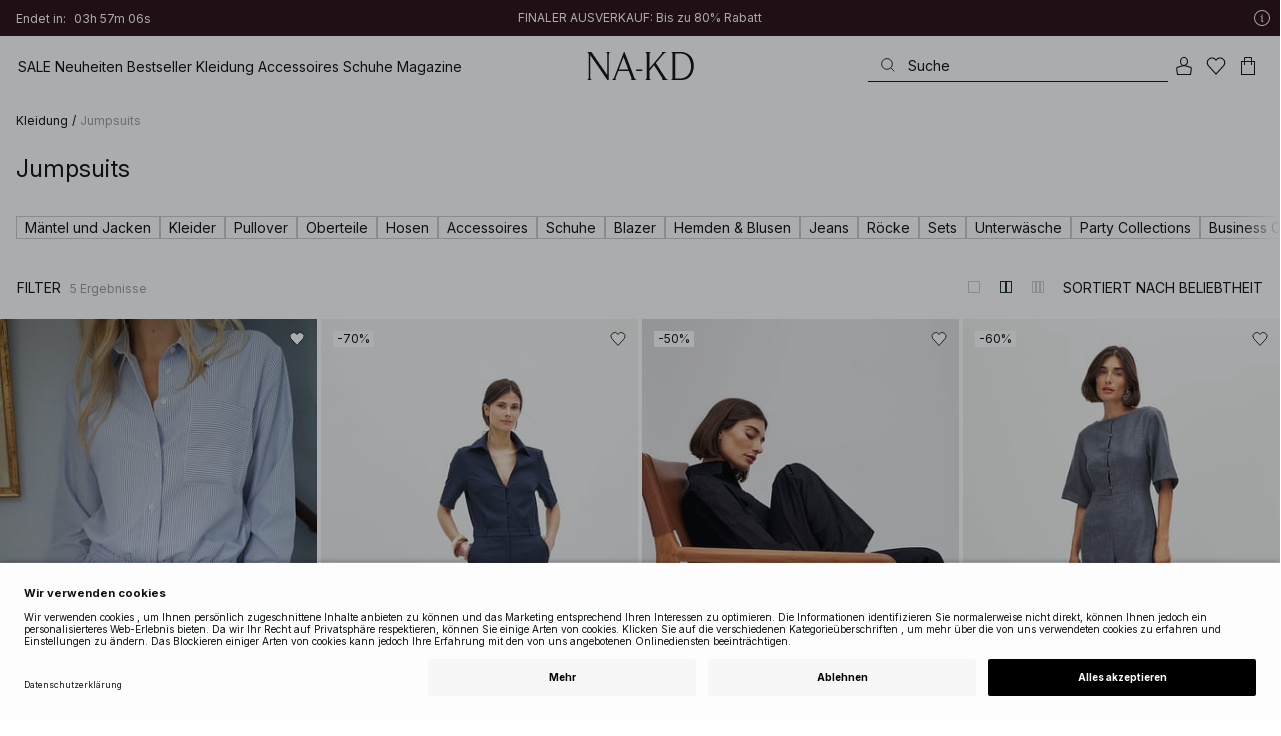

--- FILE ---
content_type: text/html; charset=utf-8
request_url: https://www.na-kd.com/de/category/jumpsuits
body_size: 82021
content:


<!DOCTYPE html>
<html lang="de">
<head>
    <meta charset="utf-8" />
    <meta name="viewport" content="user-scalable=no, width=device-width, initial-scale=1, maximum-scale=1">
    <meta name="robots" content="max-snippet:-1, max-image-preview:large, max-video-preview:-1" />
    
    <link rel="apple-touch-icon" sizes="180x180" href="/favicons/na-kd/apple-touch-icon.png?ref=5">
    <link rel="icon" type="image/png" href="/favicons/na-kd/favicon-32x32.png?ref=5" sizes="32x32">
    <link rel="icon" type="image/png" href="/favicons/na-kd/favicon-16x16.png?ref=5" sizes="16x16">
    <link rel="icon" type="image/png" href="/favicons/na-kd/favicon-192x192.png?ref=5" sizes="192x192">
    <link rel="icon" type="image/png" href="/favicons/na-kd/favicon-512x512.png?ref=5" sizes="512x512">
    <link rel="manifest" href="/manifest">
    <link rel="mask-icon" href="/favicons/na-kd/safari-pinned-tab.svg?ref=5" color="#ffffff">
    <link rel="shortcut icon" href="/favicons/na-kd/favicon.ico?ref=5">
    <meta name="msapplication-config" content="/browserconfig.xml">
    <meta name="theme-color" content="#ffffff">

		<link rel="preconnect" href="//app.usercentrics.eu">
		<link rel="preconnect" href="//api.usercentrics.eu">
		<link rel="preload" href="//app.usercentrics.eu/browser-ui/latest/loader.js" as="script">
		<script
            id="usercentrics-cmp"
            data-language="de"
            data-settings-id="Jq_Vycyzq"
                        src="https://app.usercentrics.eu/browser-ui/latest/loader.js"
            async
        ></script>
    <link rel="preconnect" href="https://fonts.googleapis.com">
    <link rel="preconnect" href="https://fonts.gstatic.com" crossorigin>
    <link href="https://fonts.googleapis.com/css2?family=Inter:ital,opsz,wght@0,14..32,100..900;1,14..32,100..900&display=swap" rel="stylesheet">

    <!-- Font optical sizing fix for iOS 16.0-16.3 -->
<style>
.isSafari16lessThan4 h1 {
  font-variation-settings: 'opsz' 60;
}
.isSafari16lessThan4 h2 {
  font-variation-settings: 'opsz' 35;
}
.isSafari16lessThan4 h3 {
  font-variation-settings: 'opsz' 30;
}
.isSafari16lessThan4 body {
  font-variation-settings: 'opsz' 25;
}
.isSafari16lessThan4 footer {
  font-variation-settings: 'opsz' 12;
}
</style>

<script>
(() => {
  var root = document.getElementsByTagName('html')[0];
  if (
    navigator.userAgent.indexOf('Safari') !== -1 &&
    navigator.userAgent.indexOf('Chrome') === -1 &&
    (navigator.userAgent.indexOf('Version/16.1') !== -1 ||
      navigator.userAgent.indexOf('Version/16.2') !== -1 ||
      navigator.userAgent.indexOf('Version/16.3') !== -1)
  ) {
    root.classList.add('isSafari16lessThan4');
  }
})();
</script>

        <script type='text/plain' data-usercentrics='Raygun'>
            !function (a, b, c, d, e, f, g, h) {
                a.RaygunObject = e, a[e] = a[e] || function () {
                    (a[e].o = a[e].o || []).push(arguments)
                }, f = b.createElement(c), g = b.getElementsByTagName(c)[0],
                    f.async = 1, f.src = d, g.parentNode.insertBefore(f, g), h = a.onerror, a.onerror = function (b, c, d, f, g) {
                        h && h(b, c, d, f, g), g || (g = new Error(b)), a[e].q = a[e].q || [], a[e].q.push({
                            e: g
                        })
                    }
            }(window, document, "script", "//cdn.raygun.io/raygun4js/raygun.min.js", "rg4js");
        </script>
        <script type='text/plain' data-usercentrics='Raygun'>
            rg4js('apiKey', 'eZxmgfM65j2SFntKL6IKxQ==');
            rg4js('enableCrashReporting', true);
            rg4js('setVersion', '179.2966.11187');
            rg4js('options', {
                ignore3rdPartyErrors: true,
                ignoreAjaxError: true,
                ignoreAjaxAbort: true
            });
        </script>
        <script type='text/plain' data-usercentrics='Raygun'>
            window.rg4js&&window.rg4js("onBeforeSend",function(a){function b(a){if(!a||0===a.length)return!0;var b=a[0],c=a[a.length-1];return!b.ColumnNumber&&!b.LineNumber||!b.ColumnNumber&&1===b.LineNumber||1===a.length&&(!b.MethodName||b.MethodName.toLowerCase().indexOf("onerror")!==-1)||(c.MethodName||"").toLowerCase().indexOf("global code")!==-1||(b.MethodName||"").indexOf("getUnownedAutofillableFormFieldElements_")!==-1||"?"===b.MethodName||(b.FileName||"").indexOf("googleusercontent.com")!==-1}for(var c=["InvalidStateError","Network request failed","__gCrWeb"],d=0;d<c.length;d++)if(a.Details.Error.Message.indexOf(c[d])!==-1)return null;return b(a.Details.Error.StackTrace)?null:a});
        </script>

    <link rel="alternate" hreflang="de" href="https://www.na-kd.com/de/category/jumpsuits">
<link rel="alternate" hreflang="en" href="https://www.na-kd.com/en/category/jumpsuits">
<link rel="alternate" hreflang="fr" href="https://www.na-kd.com/fr/category/combinaisons">
<link rel="alternate" hreflang="nl" href="https://www.na-kd.com/nl/category/jumpsuits">
<link rel="alternate" hreflang="da-DK" href="https://www.na-kd.com/dk/category/buksedragt">
<link rel="alternate" hreflang="es-ES" href="https://www.na-kd.com/es/category/monos">
<link rel="alternate" hreflang="nb-NO" href="https://www.na-kd.com/no/category/jumpsuits">
<link rel="alternate" hreflang="sv-SE" href="https://www.na-kd.com/sv/category/byxdressar">
<link rel="alternate" hreflang="x-default" href="https://www.na-kd.com/en/category/jumpsuits">


    

    <title>Jumpsuit Damen - so bist du immer modisch unterwegs | NA-KD</title><link rel="stylesheet" type="text/css" href="/assets/browser.bundle.9042eb1aa6252fd92ebb.css" />
<link rel="stylesheet" type="text/css" href="/assets/countryadmin.bundle.9042eb1aa6252fd92ebb.css" />
<link rel="stylesheet" type="text/css" href="/assets/91.chunk.40135c3020647a7ef647.css" />
<link rel="stylesheet" type="text/css" href="/assets/93.chunk.f06a73f5eedaa43f81d7.css" />
<link rel="stylesheet" type="text/css" href="/assets/102.chunk.9518591881e782a86c71.css" />
<link rel="stylesheet" type="text/css" href="/assets/110.chunk.ec1d50263340a7658ddd.css" />
<link rel="stylesheet" type="text/css" href="/assets/116.chunk.2e36bcf802ffd5dcea04.css" />
<link rel="stylesheet" type="text/css" href="/assets/118.chunk.d0ddd098154dc06c1a5c.css" />
<link rel="stylesheet" type="text/css" href="/assets/119.chunk.61dba20a78e5e43eb553.css" />
<meta name="description" content="Der trendige Jumpsuit Damen hilft dir, dein feminines Auftreten zu verstärken. Erfahre hier, wie du ihn zu unterschiedlichen Anlässen gut kombinierst!" data-dynamic="1" />
<meta name="robots" content="index,follow" data-dynamic="1" />
<meta property="og:url" content="https://www.na-kd.com/de/category/jumpsuits" data-dynamic="1" />
<meta property="og:type" content="website" data-dynamic="1" />
<meta property="og:title" content="Jumpsuit Damen - so bist du immer modisch unterwegs" data-dynamic="1" />
<meta property="og:description" content="Der trendige Jumpsuit Damen hilft dir, dein feminines Auftreten zu verstärken. Erfahre hier, wie du ihn zu unterschiedlichen Anlässen gut kombinierst!" data-dynamic="1" />

                <script>
                if (!('Promise' in window && Promise.prototype.finally)) {
                    document.write('<' + 'script src="/assets/polyfills.bundle.cecc53977ddb1482ac1c.js" onerror="window.rg4js&&window.rg4js(\'send\', new Error(\'Failed to load: /assets/polyfills.bundle.cecc53977ddb1482ac1c.js\'))"></' + 'script>');
                }
                </script>
                <script>
                window.scopeReady = new Promise(function (res, rej) { window.resolveScopeReady = res; window.rejectScopeReady = rej; });
                </script>
            <link rel="canonical" href="https://www.na-kd.com/de/category/jumpsuits" id="link-canonical" />
<script src="/assets/browser.bundle.1aa5faa4fbb66e1479d2.js" async></script>
<script src="/assets/vendor.chunk.2220944d7f2d51eed1ce.js" async></script>
<link rel="stylesheet" type="text/css" href="/assets/browser.bundle.9042eb1aa6252fd92ebb.css" />
<link rel="stylesheet" type="text/css" href="/assets/countryadmin.bundle.9042eb1aa6252fd92ebb.css" />


    <meta name="google-site-verification" content="yvZ4osUKGvt-nlPZIRBD4MtM5KAEIlt4BSLVpC6weq8">
<meta name="google-site-verification" content="ziOomWIg7Q7y0iy5IWpxWvYyl4zh_xHvFqark8KjQg0">


    

    <script>
        (function(c,l,a,r,i,t,y){
        c[a]=c[a]||function(){(c[a].q=c[a].q||[]).push(arguments)};
        t=l.createElement(r);t.async=1;t.src="https://www.clarity.ms/tag/"+i;
        y=l.getElementsByTagName(r)[0];y.parentNode.insertBefore(t,y);
        })(window, document, "clarity", "script", "s1xph44wfx");
    </script>

</head>
    <body>
        <script type="text/javascript">
  window.dataLayer = window.dataLayer || [];

  function gtag() {
    dataLayer.push(arguments);
  }

  gtag('consent', 'default', {
    ad_storage: 'denied',
    ad_user_data: 'denied',
    ad_personalization: 'denied',
    analytics_storage: 'denied',
    wait_for_update: 500,
  });

  // Enable ads data redaction by default [optional]
  gtag('set', 'ads_data_redaction', true);
</script>

    <script type="text/javascript">
        // Google Tag Manager
        (function(w, d, s, l, i) {
            w[l] = w[l] || [];
            w[l].push({
                'gtm.start': new Date().getTime(),
                event: 'gtm.js'
            });
            var f = d.getElementsByTagName(s)[0],
                j = d.createElement(s),
                dl = l != 'dataLayer' ? '&l=' + l : '';
            j.async = true;
            j.src =
                'https://www.googletagmanager.com/gtm.js?id=' + i + dl;
            f.parentNode.insertBefore(j, f);
        })(window, document, 'script', 'dataLayer', 'GTM-W9RJXK5'); 
    </script>

        <script type = 'text/plain'  data-usercentrics='Klaviyo'>
var _learnq = _learnq || [];
_learnq.push(['account', 'PF6Tdw']);
(function () {
var b = document.createElement('script'); b.type = 'text/javascript'; b.async = true;
b.src = ('https:' == document.location.protocol ? 'https://' : 'http://') + 'a.klaviyo.com/media/js/analytics/analytics.js';
var a = document.getElementsByTagName('script')[0]; a.parentNode.insertBefore(b, a);
})();
</script>

        <div>
            <style>
                #not-supported {
                    display: none;
                }

                body.oldbrowser #not-supported {
                    display: block;
                    width: 100%;
                    background: #ED4856;
                    color: white;
                    padding: 15px;
                    position: fixed;
                    z-index: 999;
                    -webkit-transform: translateZ(0);
                    top: 173px;
                    font-size: 16px;
                    text-align: center;
                }
            </style>
            <style media="screen and (max-width : 360px) and (-webkit-max-device-pixel-ratio : 2)">
                body.oldbrowser #not-supported {
                    top: 56px;
                }
            </style>
            <style media="only screen and (min-device-width: 320px) and (max-device-width: 480px) and (-webkit-device-pixel-ratio: 2) and (device-aspect-ratio: 2/3)">
                body.oldbrowser #not-supported {
                    top: 56px;
                }
            </style>
            <style media="screen and (device-aspect-ratio: 40/71)">
                body.oldbrowser #not-supported {
                    top: 56px;
                }
            </style>
            <div id="not-supported">
                Anscheinend verwendest du einen veralteten Browser. Einige Bereiche der Seite könnten nicht so funktionieren, wie sie sollten.
            </div>
            <div id="nakd-skip-to-content"></div>
            <div id="container">
<div style="height: 100vh; width: 100%">
    <div style="max-width: 1280px; margin: 0 auto; background: white; height: 100vh;">
        <a href="/" id="logo_splash_link" style="display: block; width: 60vw; max-width: 480px; max-height: 480px; margin: 0 auto; padding-top: 25vh; opacity: 0.3;">
<svg   viewBox="0 0 236 62" fill="none" xmlns="http://www.w3.org/2000/svg">
<path d="M41.2738 0V0.423291C41.2738 0.423291 44.6246 0.423291 44.6246 5.44836V51.2726L9.37492 0H0V0.423291C0 0.423291 3.35078 0.423291 3.35078 5.44836V56.5516C3.35078 61.5767 0 61.5767 0 61.5767V61.9939H10.0523V61.5767C10.0523 61.5767 6.70156 61.5767 6.70156 56.5516V6.83917L44.6186 61.9939H47.9693V5.38789C47.9996 0.423291 51.3262 0.423291 51.3262 0.423291V0H41.2738Z" fill="currentColor"/>
<path d="M104.158 56.6061C104.152 56.5879 104.146 56.5698 104.14 56.5516L82.6445 0H81.1687L59.6789 56.5456L59.6608 56.5879C57.7495 61.5767 54.2536 61.5767 54.2536 61.5767V61.9939H64.5418V61.5767C64.5418 61.5767 61.3785 61.5767 63.2354 56.6182L68.8301 41.8937H92.0617L97.6383 56.5637C99.5375 61.5767 96.35 61.5767 96.35 61.5767V61.9939H109.554V61.5828C109.56 61.5767 106.076 61.5767 104.158 56.6061ZM70.1123 38.5376L80.455 11.326L90.7976 38.5376H70.1123Z" fill="currentColor"/>
<path d="M179.436 61.5828V61.9939H176.079L176.073 61.9879H168.87L168.876 61.9939H165.525V61.5767C165.525 61.5767 168.585 61.5767 165.416 56.6061L165.374 56.5456L147.973 29.4852L137.763 41.6699V56.9145C137.92 61.5767 141.108 61.5767 141.108 61.5828V62H137.757V61.9879H128.34V61.5707C128.34 61.5707 131.69 61.5707 131.69 56.5456V5.44836C131.69 0.423291 128.34 0.423291 128.34 0.423291V0H141.108V0.423291C141.108 0.423291 137.92 0.423291 137.763 5.08554V36.4574L163.765 5.43022C167.95 0.423291 164.956 0.423291 164.956 0.423291V0H176.025V0.417244C176.025 0.417244 172.341 0.423291 168.15 5.39998L152.061 24.6053L172.988 57.1503C176.115 61.5767 179.442 61.5767 179.436 61.5828Z" fill="currentColor"/>
<path d="M231.742 13.0978C224.085 0.0120955 208.764 0 208.764 0H185.726V0.423291C185.726 0.423291 189.077 0.423291 189.077 5.44836V56.5516C189.077 61.5767 185.726 61.5767 185.726 61.5767V61.9939H208.764C236 61.9939 236 31.0212 236 31.0212C236 23.2749 234.294 17.4577 231.742 13.0978ZM226.292 46.9913C219.754 58.6439 206.672 58.6439 206.672 58.6439H195.15V3.37423L206.672 3.35004C229.927 3.35004 229.927 31.0212 229.927 31.0212C229.927 37.9268 228.476 43.1091 226.292 46.9913Z" fill="currentColor"/>
<path d="M107.781 38.5195L109.064 41.8937H121.838V38.5195H107.781Z" fill="currentColor"/>
<path d="M176.079 61.9939H168.876V61.9879H176.079V61.9939Z" fill="currentColor"/>
</svg>
        </a>
    </div>
</div></div>
            <div id="nakd-product-card-list-sustainable-box"></div>
            <div id="nakd-flyout"></div>
            <div id="nakd-tooltip"></div>
            <div id="nakd-modal"></div>
            <div id="nakd-toast"></div>
            <div style="display:none;display:-webkit-box;display:-webkit-flex;display:flex" id="flexbox"></div>
            <script>
                var flexEl = document.getElementById('flexbox');
                var validDisplays = ['-webkit-flex', 'flex'];
                var supportFlex = false;
                for (var i = 0; i < validDisplays.length; i++) {
                    if (validDisplays[i] === flexEl.style.display)
                        supportFlex = true;
                }
                if (!supportFlex || !('querySelector' in document) || !('localStorage' in window) || !('addEventListener' in window)) {
                    document.body.className += ' oldbrowser';
                }
            </script>
            <script>
                if (navigator.userAgent.indexOf('MSIE') !== -1 || navigator.appVersion.indexOf('Trident/') > 0) {
                    document.body.className += ' oldbrowser';
                }
            </script>
      
            
                <script>
                window.CURRENT_VERSION = '179.2966.11187';
                window.IS_SERVER_SIDE_RENDERED = false;
                window.APP_SHELL_DATA = {"siteSettings":{"localizationPage":{"url":"/de/common-localization"},"searchPage":{"url":"/de/suche"},"checkoutPage":{"url":"/de/checkout"},"orderConfirmationPage":{"url":"/de/checkout/bestellbestaetigung"},"forgotPasswordPage":null,"myPagesPage":{"url":"/de/mein-konto"},"myOrdersPage":{"url":"/de/mein-konto/meine-bestellungen"},"myNotificationsPage":{"url":"/de/mein-konto/my-notifications"},"myWardrobePage":{"url":"/de/mein-konto/mein-kleiderschrank"},"myLikesPage":{"url":"/de/meine-likes"},"mySocialSellingPage":{"url":"/de/mein-konto/social-shopping"},"browseProductsPage":{"url":"/de/produkte"},"customerCarePage":{"url":"/de/kundenservice/kontaktiere-uns"},"returnsPage":{"url":"/de/widerrufsrecht"},"termsAndConditionsPage":{"url":"/de/agb"},"privacyPolicyPage":{"url":"/de/datenschutzerklaerung"},"customerServiceLandingPage":{"url":"/de/kundenservice"},"socialSellingTermsPage":null,"circleProductsPage":null,"circleWhatHappensNext":null,"trackingPage":{"url":"/de/tracking"},"enableSustainableLinkInBadge":false,"sustainablePage":{"url":"/de/nachhaltigkeitsversprechen"},"cookieConsentKey":"Jq_Vycyzq","myAccountInformationPage":{"url":"/de/mein-konto/my-account-information"},"returnPolicyPage":{"url":"/de/widerrufsrecht"},"returnPortalPage":{"url":"/de/return-portal"},"magazineArticleListingPage":null,"newArrivalsPage":{"url":"/de/neu-reingekommen"},"appPromotionPage":null,"startPage":{"url":"/de"}},"sizeGuideJson":"{\n  \"sizes\": {\n    \"clothes\": {\n      \"INT\": [\n        \"XX-Small\",\n        \"X-Small\",\n        \"Small\",\n        \"Medium\",\n        \"Large\",\n        \"X-Large\",\n        \"XX-Large\",\n        \"XXX-Large\",\n        \"4X-Large\",\n        \"5X-Large\",\n        \"6X-Large\",\n        \"7X-Large\"\n      ],\n      \"EU\": [\"32\", \"34\", \"36\", \"38\", \"40\", \"42\", \"44\", \"46\", \"48\", \"50\", \"52\", \"54\"],\n      \"UK/AUS\": [\"6\", \"8\", \"10\", \"12\", \"14\", \"16\", \"18\", \"20\", \"22\", \"24\", \"26\", \"28\"],\n      \"US\": [\"2\", \"4\", \"6\", \"8\", \"10\", \"12\", \"14\", \"16\", \"18\", \"20\", \"22\", \"24\"],\n      \"FR/ES\": [\"34\", \"36\", \"38\", \"40\", \"42\", \"44\", \"46\", \"48\", \"50\", \"52\", \"54\", \"56\"],\n      \"IT\": [\"38\", \"40\", \"42\", \"44\", \"46\", \"48\", \"50\", \"52\", \"54\", \"56\", \"58\", \"60\"]\n    },\n    \"alpha5\": {\n      \"INT\": [\"XS\", \"S\", \"M\", \"L\", \"XL\"],\n      \"EU\": [\"32\", \"34-36\", \"38-40\", \"42-44\", \"46\"],\n      \"UK/AUS\": [\"6\", \"8-10\", \"12-14\", \"16-18\", \"20\"],\n      \"US\": [\"2\", \"4-6\", \"8-10\", \"12-14\", \"16\"],\n      \"FR/ES\": [\"34\", \"36-38\", \"40-42\", \"44-46\", \"48\"],\n      \"IT\": [\"38\", \"40-42\", \"44-46\", \"48-50\", \"52\"]\n    },\n    \"waist\": {\n      \"INT\": [\n        \"XX-Small\",\n        \"X-Small\",\n        \"Small\",\n        \"Medium\",\n        \"Large\",\n        \"X-Large\",\n        \"XX-Large\",\n        \"XXX-Large\",\n        \"4X-Large\",\n        \"5X-Large\",\n        \"6X-Large\",\n        \"7X-Large\"\n      ],\n      \"EU\": [\"32\", \"34\", \"36\", \"38\", \"40\", \"42\", \"44\", \"46\", \"48\", \"50\", \"52\", \"54\"],\n      \"UK/AUS\": [\"6\", \"8\", \"10\", \"12\", \"14\", \"16\", \"18\", \"20\", \"22\", \"24\", \"26\", \"28\"],\n      \"US\": [\"2\", \"4\", \"6\", \"8\", \"10\", \"12\", \"14\", \"16\", \"18\", \"20\", \"22\", \"24\"],\n      \"FR/ES\": [\"34\", \"36\", \"38\", \"40\", \"42\", \"44\", \"46\", \"48\", \"50\", \"52\", \"54\", \"56\"],\n      \"IT\": [\"38\", \"40\", \"42\", \"44\", \"46\", \"48\", \"50\", \"52\", \"54\", \"56\", \"58\", \"60\"]\n    },\n    \"trousers\": {\n      \"INT\": [\n        \"XX-Small\",\n        \"X-Small\",\n        \"Small\",\n        \"Medium\",\n        \"Large\",\n        \"X-Large\",\n        \"XX-Large\",\n        \"XXX-Large\",\n        \"4X-Large\",\n        \"5X-Large\",\n        \"6X-Large\",\n        \"7X-Large\"\n      ],\n      \"EU\": [\"32\", \"34\", \"36\", \"38\", \"40\", \"42\", \"44\", \"46\", \"48\", \"50\", \"52\", \"54\"],\n      \"UK/AUS\": [\"6\", \"8\", \"10\", \"12\", \"14\", \"16\", \"18\", \"20\", \"22\", \"24\", \"26\", \"28\"],\n      \"US\": [\"2\", \"4\", \"6\", \"8\", \"10\", \"12\", \"14\", \"16\", \"18\", \"20\", \"22\", \"24\"],\n      \"FR/ES\": [\"34\", \"36\", \"38\", \"40\", \"42\", \"44\", \"46\", \"48\", \"50\", \"52\", \"54\", \"56\"],\n      \"IT\": [\"38\", \"40\", \"42\", \"44\", \"46\", \"48\", \"50\", \"52\", \"54\", \"56\", \"58\", \"60\"]\n    },\n    \"bras\": {\n      \"EU\": [\n        \"70A\",\n        \"75A\",\n        \"80A\",\n        \"85A\",\n        \"70B\",\n        \"75B\",\n        \"80B\",\n        \"85B\",\n        \"70C\",\n        \"75C\",\n        \"80C\",\n        \"85C\",\n        \"70D\",\n        \"75D\",\n        \"80D\",\n        \"85D\"\n      ],\n      \"UK\": [\n        \"32A\",\n        \"34A\",\n        \"36A\",\n        \"38A\",\n        \"32B\",\n        \"34B\",\n        \"36B\",\n        \"38B\",\n        \"32C\",\n        \"34C\",\n        \"36C\",\n        \"38C\",\n        \"32D\",\n        \"34D\",\n        \"36D\",\n        \"38D\"\n      ],\n      \"FR/ES\": [\n        \"85A\",\n        \"90A\",\n        \"95A\",\n        \"100A\",\n        \"85B\",\n        \"90B\",\n        \"95B\",\n        \"100B\",\n        \"85C\",\n        \"90C\",\n        \"95C\",\n        \"100C\",\n        \"85D\",\n        \"90D\",\n        \"95D\",\n        \"100D\"\n      ],\n      \"IT\": [\"2A\", \"3A\", \"4A\", \"5A\", \"2B\", \"3B\", \"4B\", \"5B\", \"2C\", \"3C\", \"4C\", \"5C\", \"2D\", \"3D\", \"4D\", \"5D\"]\n    },\n    \"shoes\": {\n      \"EU\": [\"35\", \"36\", \"37\", \"38\", \"39\", \"40\", \"41\", \"42\"],\n      \"UK\": [\"2\", \"3\", \"4\", \"5\", \"6\", \"7\", \"8\", \"9\"],\n      \"US\": [\"4,5\", \"5,5\", \"6,5\", \"7,5\", \"8,5\", \"9,5\", \"10,5\", \"11,5\"],\n      \"cm\": [\"22,3\", \"23\", \"23,6\", \"24,3\", \"25\", \"25,6\", \"26,3\", \"26,9\"],\n      \"INT\": []\n    },\n    \"kids\": {\n      \"EU\": [\"1.5 yr\", \"2 yr\", \"3 yr\", \"4 yr\", \"5 yr\", \"6 yr\", \"7 yr\", \"8 yr\"],\n      \"cm\": [\"86\", \"92\", \"98\", \"104\", \"110\", \"116\", \"122\", \"128\"],\n      \"INT\": []\n    },\n    \"phonecase\": {\n      \"EU\": []\n    }\n  },\n  \"measurements\": {\n    \"clothes\": {\n      \"Brustumfang (cm)\": [\"80\", \"84\", \"88\", \"92\", \"96\", \"100\", \"104\", \"108\", \"114\", \"120\", \"126\", \"132\"],\n      \"Taille (cm)\": [\"62\", \"66\", \"70\", \"74\", \"78\", \"82\", \"86\", \"90\", \"96\", \"102\", \"108\", \"114\"],\n      \"Hüfte (cm)\": [\"86\", \"90\", \"94\", \"98\", \"102\", \"106\", \"110\", \"114\", \"120\", \"126\", \"132\", \"138\"]\n    },\n    \"alpha5\": {\n      \"Brustumfang (cm)\": [\"80\", \"88\", \"96\", \"104\", \"108\"],\n      \"Taille (cm)\": [\"60\", \"70\", \"78\", \"86\", \"90\"],\n      \"Hüfte (cm)\": [\"86\", \"94\", \"102\", \"110\", \"114\"]\n    },\n    \"waist\": {\n      \"Taille (cm)\": [\"62\", \"66\", \"70\", \"74\", \"78\", \"82\", \"86\", \"90\", \"96\", \"102\", \"108\", \"114\"],\n      \"Hüfte (cm)\": [\"86\", \"90\", \"94\", \"98\", \"102\", \"106\", \"110\", \"114\", \"120\", \"126\", \"132\", \"138\"]\n    },\n    \"trousers\": {\n      \"Taille (cm)\": [\"62\", \"66\", \"70\", \"74\", \"78\", \"82\", \"86\", \"90\", \"96\", \"102\", \"108\", \"114\"],\n      \"Hüfte (cm)\": [\"86\", \"90\", \"94\", \"98\", \"102\", \"106\", \"110\", \"114\", \"120\", \"126\", \"132\", \"138\"]\n    },\n    \"bras\": {\n      \"Unter der Brust (cm)\": [\n        \"68-72\",\n        \"73-77\",\n        \"78-82\",\n        \"83-87\",\n        \"68-72\",\n        \"73-77\",\n        \"78-82\",\n        \"83-87\",\n        \"68-72\",\n        \"73-77\",\n        \"78-82\",\n        \"83-87\",\n        \"68-72\",\n        \"73-77\",\n        \"78-82\",\n        \"83-87\"\n      ],\n      \"Brustumfang (cm)\": [\n        \"82-84\",\n        \"87-89\",\n        \"92-94\",\n        \"97-99\",\n        \"84-86\",\n        \"89-91\",\n        \"94-96\",\n        \"99-101\",\n        \"86-88\",\n        \"91-93\",\n        \"96-98\",\n        \"101-103\",\n        \"88-90\",\n        \"93-95\",\n        \"98-100\",\n        \"103-105\"\n      ]\n    },\n    \"shoes\": {\n      \"cm\": [\"22,3\", \"23\", \"23,6\", \"24,3\", \"25\", \"25,6\", \"26,3\", \"26,9\"]\n    },\n    \"kids\": {\n      \"cm\": [\"86\", \"92\", \"98\", \"104\", \"110\", \"116\", \"122\", \"128\"]\n    },\n    \"phonecase\": {}\n  }\n}","sizeGuideData":{"type":"Avensia.Common.Features.AppShell.SizeGuideDataViewModel,Avensia.Common","context":null,"resolveMode":"manual","preloadBehavior":"overrideCache","preloaded":null},"myPageMenu":{"type":"Avensia.Common.Features.Account.MyPages.MyPageMenuViewModel,Avensia.Common","context":null,"resolveMode":"manual","preloadBehavior":"overrideCache","preloaded":null},"cart":{"type":"Avensia.Common.Features.Cart.Models.CartViewModel,Avensia.Common","context":null,"resolveMode":"auto","preloadBehavior":"overrideCache","preloaded":null},"lazyLoadedFooter":null,"footer":{"title":null,"backgroundColor":null,"newsletter":{"block":{"signupHeading":{"$c":"Abonniere unseren Newsletter, um exklusive Angebote und Events zu genießen – und erhalte 15 % Rabatt auf deinen ersten Einkauf!"},"submitButtonText":{"$c":"JETZT ANMELDEN"},"emailPlaceholderText":{"$c":"E-Mail-Adresse eingeben"},"privacyPolicyText":{"$c":"Weitere Informationen findest du in unserer datenschutzrichtlinie."},"signupModalSubtitleContent":{"$c":{"items":[{"text":{"$c":{"html":[{"tag":"div","children":["Abonniere unseren Newsletter, um exklusive Angebote und Events zu genießen – und erhalte 15 % Rabatt auf deinen ersten Einkauf!"]}],"componentName":"EPiServer.Core.XhtmlString"}},"componentName":"Avensia.Common.Features.Shared.Blocks.Html.TextBlock"}],"componentName":"EPiServer.Core.ContentArea"}},"componentName":"Avensia.Common.Features.Shared.Blocks.Newsletter.NewsletterBlock"}},"copyrightContentArea":{"items":[{"iconUrl":{"$c":{"url":"/siteassets/nakd_logo.jpg?ref=562246FF6E"}},"versionNr":{"$c":" "},"text":{"$c":"Copyright 2025 Nakdcom One World AB"},"componentName":"Avensia.Common.Features.Shared.Blocks.FooterBlocks.Copyright.CopyrightBlock"}],"componentName":"EPiServer.Core.ContentArea"},"legalLinks":{"links":[{"title":"AGB","text":"AGB","href":"/de/agb"},{"title":"AGB Socialmedia","text":"AGB Socialmedia","href":"/de/agb-fuer-socialmedia-gewinnspiele"},{"title":"Datenschutzerklärung","text":"Datenschutzerklärung","href":"/de/datenschutzerklaerung"},{"title":"Cookie Policy","text":"Cookie Policy","href":"/de/cookie-richtlinie"}],"componentName":"EPiServer.SpecializedProperties.LinkItemCollection"},"infoPurchaseContentArea":null,"aboutShortBlocks":null,"optionLinksContentArea":{"items":[{"title":"Kundenservice","optionLinks":[{"linkText":"Hilfe & Kundenservice","linkUrl":"/de/kundenservice","targetId":134887,"target":"_blank"},{"linkText":"Widerrufsrecht","linkUrl":"/de/widerrufsrecht","targetId":42032,"target":null},{"linkText":"Retouren Seite","linkUrl":"/de/return-portal","targetId":445724,"target":null},{"linkText":"Tracking Seite","linkUrl":"/de/tracking","targetId":558284,"target":null}],"isMobileVisible":true,"shouldShowPrivacySettings":false,"identifier":305,"componentName":"Avensia.Common.Features.Shared.Blocks.FooterBlocks.OptionLinks.OptionLinksBlockViewModel"},{"title":"Über NA-KD","optionLinks":[{"linkText":"Über uns","linkUrl":"/de/ueber-nakd","targetId":42066,"target":null},{"linkText":"Karriere","linkUrl":"https://career.na-kd.com/","targetId":-1,"target":"_blank"},{"linkText":"Impressum","linkUrl":"/de/impressum","targetId":42072,"target":null},{"linkText":"Nachhaltigkeit","linkUrl":"/de/nachhaltigkeitsversprechen","targetId":471791,"target":null}],"isMobileVisible":true,"shouldShowPrivacySettings":false,"identifier":306,"componentName":"Avensia.Common.Features.Shared.Blocks.FooterBlocks.OptionLinks.OptionLinksBlockViewModel"},{"title":"Folgen Sie uns","optionLinks":[{"linkText":"Instagram","linkUrl":"https://www.instagram.com/nakdfashion/","targetId":-1,"target":"_blank"},{"linkText":"TikTok","linkUrl":"https://www.tiktok.com/@nakdfashion?","targetId":-1,"target":null},{"linkText":"Facebook","linkUrl":"https://www.facebook.com/nakdfashion","targetId":-1,"target":null},{"linkText":"Pinterest","linkUrl":"https://www.pinterest.com/nakdfashion/","targetId":-1,"target":null},{"linkText":"YouTube","linkUrl":"https://www.youtube.com/channel/UCRR2QSC4q5ANQGq4D5YxZuA/featured","targetId":-1,"target":null}],"isMobileVisible":true,"shouldShowPrivacySettings":false,"identifier":303,"componentName":"Avensia.Common.Features.Shared.Blocks.FooterBlocks.OptionLinks.OptionLinksBlockViewModel"}],"componentName":"EPiServer.Core.ContentArea"}},"mainMenu":{"drawerFooterLinks":[{"url":"/de/kundenservice","name":"Customer Care"}],"drawerHeaderImages":null,"drawerPromotion":{"items":[{"html":{"$c":{"html":[{"tag":"style","children":[".sg-BlackWeek1-badge,\n.sg-BlackWeek2-badge,\n.sg-BlackWeek3-badge,\n.sg-BlackWeek4-badge,\n.sg-DiscountAppliedAtCheckout-badge {\n  background: #0c1214;\n  color: #ffffff;\n}\n"]}],"componentName":"EPiServer.Core.XhtmlString"}},"displayImage":{"$c":false},"blockHeight":{"$c":0.0},"blockWidth":{"$c":0.0},"componentName":"Avensia.Common.Features.Shared.Blocks.Html.HtmlBlock"},{"html":{"$c":{"html":[{"tag":"style","children":["\n  /* ACQ-1176 */\n\nsvg[stroke-width='nonScaling'] altGlyph,\nsvg[stroke-width='nonScaling'] circle,\nsvg[stroke-width='nonScaling'] ellipse,\nsvg[stroke-width='nonScaling'] line,\nsvg[stroke-width='nonScaling'] path,\nsvg[stroke-width='nonScaling'] polygon,\nsvg[stroke-width='nonScaling'] polyline,\nsvg[stroke-width='nonScaling'] rect,\nsvg[stroke-width='nonScaling'] text,\nsvg[stroke-width='nonScaling'] textPath,\nsvg[stroke-width='nonScaling'] tref,\nsvg[stroke-width='nonScaling'] tspan {\n  vector-effect: non-scaling-stroke;\n  stroke: currentColor;\n}\n\n"]}],"componentName":"EPiServer.Core.XhtmlString"}},"displayImage":{"$c":false},"blockHeight":{"$c":0.0},"blockWidth":{"$c":0.0},"componentName":"Avensia.Common.Features.Shared.Blocks.Html.HtmlBlock"}],"componentName":"EPiServer.Core.ContentArea"},"mobileMenuDarkTheme":false,"mobileMenuBackgroundColorOverride":null},"menu":{"menuItems":[{"url":"/de/outlet","name":"SALE","images":[],"submenuItems":null,"colorScheme":"dark","backgroundColorOverride":null,"headerColorOverride":null,"id":980213,"targetId":848141},{"url":"/de/neu-reingekommen","name":"Neuheiten","images":[],"submenuItems":null,"colorScheme":"dark","backgroundColorOverride":null,"headerColorOverride":null,"id":941373,"targetId":42075},{"url":"/de/bestseller","name":"Bestseller","images":[],"submenuItems":null,"colorScheme":"dark","backgroundColorOverride":null,"headerColorOverride":null,"id":941390,"targetId":45264},{"url":"/de/produkte","name":"Kleidung","images":[{"image":{"$c":{"url":"/globalassets/menu/2026/01-january/trending-1.jpg?ref=66499863E3"}},"title":{"$c":"Vorgeschmack auf den Frühling"},"link":{"$c":{"url":"/de/kampagnen/2025/a-pre-spring-sneak-peek"}},"columnSpan":{"$c":0},"componentName":"Avensia.Common.Features.SiteLayout.MainMenu.Blocks.MenuImageBlock"},{"image":{"$c":{"url":"/globalassets/menu/2026/01-january/trending-2.jpg?ref=C53CD97AE8"}},"title":{"$c":"Tailoring"},"link":{"$c":{"url":"/de/category/business-outfit"}},"columnSpan":{"$c":0},"componentName":"Avensia.Common.Features.SiteLayout.MainMenu.Blocks.MenuImageBlock"},{"image":{"$c":{"url":"/globalassets/menu/2026/01-january/trending-3.jpg?ref=FDA4D1C767"}},"title":{"$c":"Mäntel & Jacken"},"link":{"$c":{"url":"/de/category/mantel-und-jacken"}},"columnSpan":{"$c":0},"componentName":"Avensia.Common.Features.SiteLayout.MainMenu.Blocks.MenuImageBlock"}],"submenuItems":[{"header":"KATEGORIEN","links":[{"url":"/de/produkte","name":"Alle anzeigen","targetId":37986,"color":null},{"url":"/de/outlet","name":"SALE","targetId":848141,"color":"#EB1010"},{"url":"/de/category/kleider","name":"Kleider","targetId":1073742585,"color":null},{"url":"/de/category/oberteile","name":"Oberteile","targetId":1073742592,"color":null},{"url":"/de/category/pullover","name":"Pullover","targetId":1073742600,"color":null},{"url":"/de/category/kapuzenpullover-und-pullover","name":"Kapuzenpullover & Pullover","targetId":1073745203,"color":null},{"url":"/de/category/hemden--blusen","name":"Hemden & Blusen","targetId":1073743294,"color":null},{"url":"/de/category/mantel-und-jacken","name":"Mäntel & Jacken","targetId":1073742624,"color":null},{"url":"/de/category/blazer","name":"Blazer","targetId":1073742718,"color":null},{"url":"/de/category/hosen","name":"Hosen","targetId":1073742692,"color":null},{"url":"/de/category/jeans","name":"Jeans","targetId":1073743634,"color":null},{"url":"/de/category/rocke","name":"Röcke","targetId":1073742644,"color":null},{"url":"/de/category/shorts","name":"Shorts","targetId":1073742638,"color":null},{"url":"/de/category/bademoden","name":"Bademoden","targetId":1073742614,"color":null},{"url":"/de/category/unterwasche","name":"Unterwäsche","targetId":1073742662,"color":null},{"url":"/de/category/sets","name":"Sets","targetId":1073744122,"color":null},{"url":"/de/categories/premium-selection","name":"Premium Selection","targetId":961406,"color":null},{"url":"/de/category/party-collections","name":"Party Collections","targetId":1073744025,"color":null}]}],"colorScheme":"dark","backgroundColorOverride":null,"headerColorOverride":null,"id":941391,"targetId":37986},{"url":"/de/category/accessoires","name":"Accessoires","images":[{"image":{"$c":{"url":"/globalassets/menu/2026/01-january/acc/acc_bags.jpg?ref=1F3B61C166"}},"title":{"$c":"Taschen"},"link":{"$c":{"url":"/de/category/accessoires/taschen"}},"columnSpan":{"$c":0},"componentName":"Avensia.Common.Features.SiteLayout.MainMenu.Blocks.MenuImageBlock"},{"image":{"$c":{"url":"/globalassets/menu/2026/01-january/acc/acc_newin.jpg?ref=6EDD9EDA2E"}},"title":{"$c":"Neuheiten"},"link":{"$c":{"url":"/de/category/accessoires?sortBy=date"}},"columnSpan":{"$c":0},"componentName":"Avensia.Common.Features.SiteLayout.MainMenu.Blocks.MenuImageBlock"},{"image":{"$c":{"url":"/globalassets/menu/2026/01-january/acc/acc_preminum.jpg?ref=ABCD483035"}},"title":{"$c":"Premium Accessoires"},"link":{"$c":{"url":"/de/categories/premium-selection?sortBy=popularity&count=18&p_categories_en-us=c_1-32935"}},"columnSpan":{"$c":0},"componentName":"Avensia.Common.Features.SiteLayout.MainMenu.Blocks.MenuImageBlock"}],"submenuItems":[{"header":"KATEGORIEN","links":[{"url":"/de/category/accessoires","name":"Alle anzeigen","targetId":1073742631,"color":null},{"url":"/de/category/accessoires/taschen","name":"Taschen","targetId":1073742674,"color":null},{"url":"/de/category/accessoires/schmuck","name":"Schmuck","targetId":1073742630,"color":null},{"url":"/de/category/accessoires/sonnenbrillen","name":"Sonnenbrillen","targetId":1073742677,"color":null},{"url":"/de/category/accessoires/gurtel","name":"Gürtel","targetId":1073742834,"color":null},{"url":"/de/category/accessoires/schals--tucher","name":"Schals & Tücher","targetId":1073742737,"color":null},{"url":"/de/category/accessoires/hute--mutzen","name":"Hüte & Mützen","targetId":1073742722,"color":null},{"url":"/de/category/accessoires/haarschmuck","name":"Haarschmuck","targetId":1073742859,"color":null},{"url":"/de/category/accessoires/handschuhe","name":"Handschuhe","targetId":1073742721,"color":null}]}],"colorScheme":"dark","backgroundColorOverride":null,"headerColorOverride":null,"id":941374,"targetId":1073742631},{"url":"/de/category/schuhe","name":"Schuhe","images":[{"image":{"$c":{"url":"/globalassets/menu/2026/01-january/shoes/shoes-1.jpg?ref=99E75CA42A"}},"title":{"$c":"Schuhe mit Absatz"},"link":{"$c":{"url":"/de/category/schuhe/schuhe-mit-absatz"}},"columnSpan":{"$c":0},"componentName":"Avensia.Common.Features.SiteLayout.MainMenu.Blocks.MenuImageBlock"},{"image":{"$c":{"url":"/globalassets/menu/2026/01-january/shoes/shoes-2.jpg?ref=815A7E3626"}},"title":{"$c":"Flache Schuhe"},"link":{"$c":{"url":"/de/category/schuhe/flache-schuhe"}},"columnSpan":{"$c":0},"componentName":"Avensia.Common.Features.SiteLayout.MainMenu.Blocks.MenuImageBlock"},{"image":{"$c":{"url":"/globalassets/menu/2026/01-january/shoes/shoes-3.jpg?ref=C3108A88E2"}},"title":{"$c":"Premium-Schuhe"},"link":{"$c":{"url":"/de/categories/premium-selection?sortBy=popularity&count=18&p_categories_en-us=c_1-32961"}},"columnSpan":{"$c":0},"componentName":"Avensia.Common.Features.SiteLayout.MainMenu.Blocks.MenuImageBlock"}],"submenuItems":[{"header":"KATEGORIEN","links":[{"url":"/de/category/schuhe","name":"Alle anzeigen","targetId":1073742620,"color":null},{"url":"/de/category/schuhe/flache-schuhe","name":"Flache Schuhe","targetId":1073744115,"color":null},{"url":"/de/category/schuhe/schuhe-mit-absatz","name":"Schuhe mit Absatz","targetId":1073745199,"color":null},{"url":"/de/category/schuhe/lederschuhe","name":"Lederschuhe","targetId":1073745538,"color":null},{"url":"/de/category/schuhe/stiefel","name":"Stiefel","targetId":1073742655,"color":null}]}],"colorScheme":"dark","backgroundColorOverride":null,"headerColorOverride":null,"id":941406,"targetId":1073742620},{"url":"/de/magazine","name":"Magazine","images":[],"submenuItems":null,"colorScheme":"dark","backgroundColorOverride":null,"headerColorOverride":null,"id":941414,"targetId":930990}],"mobileSubmenuItems":[{"url":"/de/mein-konto","name":"Mein konto","targetId":42071,"color":null},{"url":"/de/kundenservice","name":"Kundenservice","targetId":134887,"color":null}]},"currentUser":{"isLoggedIn":false,"email":null,"firstName":null,"fullName":null,"userName":null,"instagramAccount":null,"country":null,"trackingUser":null,"optimizelyKey":"ff274b27-8773-489c-84f9-81c53e224d57","optimizelyUserAttributes":{"IsLoggedIn":false,"Platform":"Desktop","CountryCode":"DEU","Language":"de-DE","$opt_user_agent":"Mozilla/5.0 (Macintosh; Intel Mac OS X 10_15_7) AppleWebKit/537.36 (KHTML, like Gecko) Chrome/131.0.0.0 Safari/537.36; ClaudeBot/1.0; +claudebot@anthropic.com)","UserAgent":"Mozilla/5.0 (Macintosh; Intel Mac OS X 10_15_7) AppleWebKit/537.36 (KHTML, like Gecko) Chrome/131.0.0.0 Safari/537.36; ClaudeBot/1.0; +claudebot@anthropic.com)"},"isUserBlocked":false},"currency":"EUR","logoContent":"<svg   viewBox=\"0 0 236 62\" fill=\"none\" xmlns=\"http://www.w3.org/2000/svg\">\n<path d=\"M41.2738 0V0.423291C41.2738 0.423291 44.6246 0.423291 44.6246 5.44836V51.2726L9.37492 0H0V0.423291C0 0.423291 3.35078 0.423291 3.35078 5.44836V56.5516C3.35078 61.5767 0 61.5767 0 61.5767V61.9939H10.0523V61.5767C10.0523 61.5767 6.70156 61.5767 6.70156 56.5516V6.83917L44.6186 61.9939H47.9693V5.38789C47.9996 0.423291 51.3262 0.423291 51.3262 0.423291V0H41.2738Z\" fill=\"currentColor\"/>\n<path d=\"M104.158 56.6061C104.152 56.5879 104.146 56.5698 104.14 56.5516L82.6445 0H81.1687L59.6789 56.5456L59.6608 56.5879C57.7495 61.5767 54.2536 61.5767 54.2536 61.5767V61.9939H64.5418V61.5767C64.5418 61.5767 61.3785 61.5767 63.2354 56.6182L68.8301 41.8937H92.0617L97.6383 56.5637C99.5375 61.5767 96.35 61.5767 96.35 61.5767V61.9939H109.554V61.5828C109.56 61.5767 106.076 61.5767 104.158 56.6061ZM70.1123 38.5376L80.455 11.326L90.7976 38.5376H70.1123Z\" fill=\"currentColor\"/>\n<path d=\"M179.436 61.5828V61.9939H176.079L176.073 61.9879H168.87L168.876 61.9939H165.525V61.5767C165.525 61.5767 168.585 61.5767 165.416 56.6061L165.374 56.5456L147.973 29.4852L137.763 41.6699V56.9145C137.92 61.5767 141.108 61.5767 141.108 61.5828V62H137.757V61.9879H128.34V61.5707C128.34 61.5707 131.69 61.5707 131.69 56.5456V5.44836C131.69 0.423291 128.34 0.423291 128.34 0.423291V0H141.108V0.423291C141.108 0.423291 137.92 0.423291 137.763 5.08554V36.4574L163.765 5.43022C167.95 0.423291 164.956 0.423291 164.956 0.423291V0H176.025V0.417244C176.025 0.417244 172.341 0.423291 168.15 5.39998L152.061 24.6053L172.988 57.1503C176.115 61.5767 179.442 61.5767 179.436 61.5828Z\" fill=\"currentColor\"/>\n<path d=\"M231.742 13.0978C224.085 0.0120955 208.764 0 208.764 0H185.726V0.423291C185.726 0.423291 189.077 0.423291 189.077 5.44836V56.5516C189.077 61.5767 185.726 61.5767 185.726 61.5767V61.9939H208.764C236 61.9939 236 31.0212 236 31.0212C236 23.2749 234.294 17.4577 231.742 13.0978ZM226.292 46.9913C219.754 58.6439 206.672 58.6439 206.672 58.6439H195.15V3.37423L206.672 3.35004C229.927 3.35004 229.927 31.0212 229.927 31.0212C229.927 37.9268 228.476 43.1091 226.292 46.9913Z\" fill=\"currentColor\"/>\n<path d=\"M107.781 38.5195L109.064 41.8937H121.838V38.5195H107.781Z\" fill=\"currentColor\"/>\n<path d=\"M176.079 61.9939H168.876V61.9879H176.079V61.9939Z\" fill=\"currentColor\"/>\n</svg>\n","logoIsSvg":true,"countries":{"AND":"Andorra","AUS":"Australia","AUT":"Austria","BEL":"Belgium","BIH":"Bosnia and Herzegovina","BRN":"Brunei Darussalam","BGR":"Bulgaria","HRV":"Croatia","CYP":"Cyprus","CZE":"Czechia","DNK":"Denmark","DJI":"Djibouti","EST":"Estonia","ETH":"Ethiopia","FJI":"Fiji","FIN":"Finland","FRA":"France","DEU":"Germany","GRC":"Greece","HTI":"Haiti","HUN":"Hungary","ISL":"Iceland","IRL":"Ireland","ITA":"Italy","JAM":"Jamaica","JPN":"Japan","KWT":"Kuwait","LAO":"Lao People's Democratic Republic","LVA":"Latvia","LTU":"Lithuania","LUX":"Luxembourg","MDG":"Madagascar","MLT":"Malta","MEX":"Mexico","MCO":"Monaco","MOZ":"Mozambique","NLD":"Netherlands","NZL":"New Zealand","NIC":"Nicaragua","NOR":"Norway","PRY":"Paraguay","POL":"Poland","PRT":"Portugal","QAT":"Qatar","ROU":"Romania","SAU":"Saudi Arabia","SGP":"Singapore","SVK":"Slovakia","SVN":"Slovenia","ESP":"Spain","SWE":"Sweden","CHE":"Switzerland","ARE":"United Arab Emirates","GBR":"United Kingdom","USA":"United States","ALA":"Åland Islands"},"currentCountryCode":"DEU","currentTwoLetterCountryCode":"DE","facebook":{"isEnabled":true,"appId":"387142894826257","xfbml":true,"version":"v24.0"},"headerDeliveryDays":null,"returnPolicyContent":{"items":[{"html":{"$c":{"html":[{"tag":"div","attr":{"className":"wrapabout"},"children":["\n",{"tag":"div","attr":{"className":"inner"},"children":["\n",{"tag":"h2","attr":{"className":"headline"},"children":["Widerrufsrecht"]},"\n",{"tag":"h3","attr":{"className":"headline"},"children":["Wir haben die Rücksendung einfach gemacht!"]},"\n",{"tag":"ul","children":["\n",{"tag":"li","attr":{"className":"info-pp"},"children":["Wir nehmen innerhalb von",{"tag":"strong","children":[" 15 Tagen"]}," nach Erhalt alle Artikel gerne zurück und erstatten den vollen Betrag. Es fällt eine Rücksendegebühr an, die von Ihrer Rückerstattung abgezogen wird. Die Kosten für dein Land findest du ",{"tag":"a","attr":{"href":"/de/kundenservice/rucksendungen?ssw=1&ssr=off","target":"_blank","rel":"noopener"},"children":[{"tag":"strong","children":[{"tag":"u","children":["hier"]},"."]}]}]},"\n",{"tag":"li","attr":{"className":"info-pp"},"children":[{"tag":"strong","children":[{"tag":"span","attr":{"style":{"fontWeight":"400"}},"children":["Wenn du 4 oder mehr Artikel deiner Bestellung zurückschickst, wird dir ",{"tag":"strong","children":["1 EUR/CHF pro zusätzlichem Artikel berechnet."]}]}]}]},"\n",{"tag":"li","attr":{"className":"info-pp"},"children":[{"tag":"strong","children":[{"tag":"span","attr":{"style":{"fontWeight":"400"}},"children":["Mit Originalzustand meinen wir, dass jedes Produkt, das du zurückschickst, in demselben Zustand sein muss, in dem du es erhalten hast, und dass alle Etiketten daran befestigt sind. Die zurückgegebenen Artikel dürfen nicht benutzt, gewaschen oder in irgendeiner Weise verändert sein. "]}]}]},"\n",{"tag":"li","attr":{"className":"info-pp"},"children":[{"tag":"strong","children":[{"tag":"span","attr":{"style":{"fontWeight":"400"}},"children":["Aus hygienischen Gründen nehmen wir Unterwäsche und Bademode nur mit dem noch aufgeklebten Hygieneaufkleber zurück. Schmuck –der versiegelte Kunststoff ist ungeöffnet. "]}]}]},"\n",{"tag":"li","attr":{"className":"info-pp"},"children":[{"tag":"strong","children":[{"tag":"span","attr":{"style":{"fontWeight":"400"}},"children":["Du hast immer das Recht auf ",{"tag":"strong","children":["ein "]},"vorausbezahltes Rücksendeetikett pro Bestellung. Wenn du eine zweite Rücksendung vornehmen musst, wende dich bitte an unseren Kundendienst."]}]}]},"\n",{"tag":"li","attr":{"className":"info-pp"},"children":[{"tag":"strong","children":[{"tag":"span","attr":{"style":{"fontWeight":"400"}},"children":["NA-KD behält sich das Recht vor, Rücksendungen abzulehnen, die nach dem zulässigen Rückgabefenster von 15 Tagen und/oder anderweitig außerhalb der Rückgaberichtlinien gesendet werden. Im Falle einer abgelehnten Rücksendung können wir die Artikel auf deine Kosten an deine Hauptlieferadresse zurücksenden, um die Versandkosten zu decken."]}]}]},"\n",{"tag":"li","attr":{"className":"info-pp"},"children":[{"tag":"strong","children":[{"tag":"span","attr":{"style":{"fontWeight":"400"}},"children":["Wenn du eine Bestellung zurücksenden möchtest, registriere bitte deine Rücksendung über",{"tag":"a","attr":{"href":"/de/return-portal","target":"_blank","rel":"noopener"},"children":[{"tag":"strong","children":[{"tag":"u","children":[" na-kd.com/returns"]}]}]},". Nach der Anmeldung erhältst du Anweisungen für die Rücksendung."]}]}]},"\n",{"tag":"li","attr":{"className":"info-pp"},"children":[{"tag":"strong","children":[{"tag":"span","attr":{"style":{"fontWeight":"400"}},"children":["Wir bemühen uns, deine Rücksendung innerhalb von ",{"tag":"strong","children":["14-21 Tagen"]}," zu bearbeiten und eine Rückerstattung auszustellen."]}]}]},"\n",{"tag":"li","attr":{"className":"info-pp"},"children":[{"tag":"strong","children":[{"tag":"span","attr":{"style":{"fontWeight":"400"}},"children":["Rückerstattungen erfolgen über die ursprüngliche Zahlungsmethode."]}]}]},"\n",{"tag":"li","attr":{"className":"info-pp"},"children":[{"tag":"strong","children":[{"tag":"span","attr":{"style":{"fontWeight":"400"}},"children":["Wenn du deine Artikel in eine andere Farbe oder Größe ändern möchtest, sende bitte deinen unerwünschten Artikel zurück und gib eine neue Bestellung auf. Mehr dazu erfährst du in unseren FAQs ",{"tag":"strong","children":[{"tag":"a","attr":{"href":"/de/kundenservice/rucksendungen?ssw=1&ssr=off","target":"_blank","rel":"noopener"},"children":[{"tag":"u","children":["hier."]}]}]}]}]}]},"\n",{"tag":"li","attr":{"className":"info-pp"},"children":[{"tag":"strong","children":[{"tag":"span","attr":{"style":{"fontWeight":"400"}},"children":["Alle Artikel werden bei der Rückgabe einzeln geprüft. Wenn wir einen zurückgegebenen Artikel in einem ungeeigneten Zustand erhalten, behalten wir uns das Recht vor, eine Rückerstattung abzulehnen, und im Falle der Nichteinhaltung dieser Rückgaberichtlinien riskierst du, gemäß unserer",{"tag":"strong","children":[{"tag":"a","attr":{"href":"/de/agb?ssw=1&ssr=off","target":"_blank","rel":"noopener"},"children":[{"tag":"u","children":[" Fair-Use-Richtlinie"]}]}]}," gesperrt zu werden."]}]}]},"\n",{"tag":"li","attr":{"className":"info-pp"},"children":[{"tag":"strong","children":[{"tag":"span","attr":{"style":{"fontWeight":"400"}},"children":["Die Artikel, die du zurücksenden möchtest, liegen in deiner Verantwortung, bis wir sie erhalten. Bewahre bitte immer den Rücksendebeleg des Spediteurs auf."]}]}]},"\n",{"tag":"li","attr":{"className":"info-pp"},"children":[{"tag":"strong","children":[{"tag":"span","attr":{"style":{"fontWeight":"400"}},"children":["Wir sind nicht für Artikel verantwortlich, die versehentlich an uns zurückgegeben werden."]}]}]},"\n",{"tag":"li","attr":{"className":"info-pp"},"children":[{"tag":"strong","children":[{"tag":"span","attr":{"style":{"fontWeight":"400"}},"children":["Wenn die Waren bei der Lieferung beschädigt oder fehlerhaft sind, wende dich immer an den Kundendienst. Von dort aus wirst du angewiesen, die Waren für eine vollständige Rückerstattung zurückzusenden."]}]}]},"\n",{"tag":"li","attr":{"className":"info-pp"},"children":[{"tag":"strong","children":[{"tag":"span","attr":{"style":{"fontWeight":"400"}},"children":["Alle FAQs zu Rücksendungen und Rückerstattungen findest du",{"tag":"a","attr":{"href":"/de/kundenservice/rucksendungen?ssw=1&ssr=off","target":"_blank","rel":"noopener"},"children":[" ",{"tag":"u","children":["hier."]}]}]}]}]},"\n"]},"\n"]},"\n"]}],"componentName":"EPiServer.Core.XhtmlString"}},"displayImage":{"$c":false},"blockHeight":{"$c":0.0},"blockWidth":{"$c":0.0},"componentName":"Avensia.Common.Features.Shared.Blocks.Html.HtmlBlock"},{"contentLink":{"$c":{"url":"/contentassets/36f4ec49b84c412ea3f1657d6739f21b/main.css?ref=4A1DA615D0"}},"componentName":"Avensia.Common.ContentTypes.Content.StylesheetDataModel"}],"componentName":"EPiServer.Core.ContentArea"},"sinSustainablityBannerUspContentInput":null,"maxRequestLength":30000000,"searchPlaceholder":"Suche","minimumOrderValue":{"minimumOrderValue":69.00,"addOnCost":5.95,"isEnabled":true,"siteId":"d8f0088f-adc2-414e-ad58-554b8451e2d4","countryCode":"DEU"},"cultures":[{"name":"English (USA)","prefix":"en","id":"en-US","language":"en","countryCode":"USA","languageName":"english","englishLanguageName":"english","threeLetterISOLanguageName":"eng","twoLetterISOLanguageName":"en"},{"name":"Deutsch (Germany)","prefix":"de","id":"de-DE","language":"de","countryCode":"DEU","languageName":"deutsch","englishLanguageName":"german","threeLetterISOLanguageName":"deu","twoLetterISOLanguageName":"de"}],"currentCulture":{"name":"Deutsch (Germany)","prefix":"de","id":"de-DE","language":"de","countryCode":"DEU","languageName":"deutsch","englishLanguageName":"german","threeLetterISOLanguageName":"deu","twoLetterISOLanguageName":"de"},"defaultCulture":{"name":"Deutsch (Germany)","prefix":"de","id":"de-DE","language":"de","countryCode":"DEU","languageName":"deutsch","englishLanguageName":"german","threeLetterISOLanguageName":"deu","twoLetterISOLanguageName":"de"},"paymentMethods":[{"icon":"klarna","altText":"Klarna"},{"icon":"amex","altText":"Amex"},{"icon":"mastercard","altText":"Mastercard"},{"icon":"visa","altText":"Visa"}],"countryShouldUseHouseNumber":false,"applicationInsightsInstrumentationKey":"02a5c560-1a86-41b7-b5e3-182c61565aa2","enableSocialSelling":false,"enableCustomerLightForSocialSelling":true,"enableCircleFeatureInEpi":true,"enableCircleBuying":false,"enableCircleSelling":false,"enableKidsCollection":true,"adyenSdkUrl":"https://checkoutshopper-live.adyen.com/checkoutshopper/assets/js/sdk/checkoutSDK.1.9.8.min.js","nakdApiUrl":"https://api.na-kd.com","trustedECommerceList":[{"html":null,"badgeId":"Badge","badgeImage":{"url":"/resize/siteassets/ecommercetrustedbadge.png?ref=DF9B6C85A2"},"altText":null,"showInCheckout":true}],"productUsps":{"uspHeader":"Kostenloser Versand nach Deutschland innerhalb von 3-5 Werktagen*","giftCardUspHeader":"So funktionieren unsere Online-Geschenkgutscheine","giftCardUsps":["Sofort per E-Mail erhalten und schon einsatzbereit","Du kannst die E-Mail ausdrucken oder weiterleiten","Gültig für 1 Jahre ab Kauf"],"uspsIncludingLinks":[{"usp":"Sichere Zahlungen","uri":"","linkText":""},{"usp":"​​{link}Erfährst du mehr{/link} über Rückgabebedingungen und -gebühren","uri":"/de/kundenservice/rucksendungen/","linkText":null}]},"countryCanPurchaseGiftCards":true,"isDesktop":true,"klaviyoOrderFlowSiteParameter":"na-kd.com","externalLoginModel":{"redirectUrls":[{"provider":"apple","redirectUrl":"https://www.na-kd.com/externallogin/callback?provider=apple","currentUserIsConnected":false}],"state":"OWOwI/JJooWbPvtfyjJuCnBSAdiQLr4zHkcQ9sY2tww=","klarnaSignInClientId":"47ad4e51-0dcf-4495-bde1-ab94ed271d26"},"enableAppleLogin":true,"enableShipup":false,"isProductionEnvironment":true,"cacheUtcDate":"2026-01-18T19:01:35.70836Z","enableImageResizePrefix":true,"loopCatwalkVideos":2,"siteName":"NA-KD","csrfToken":null,"allLanguages":[{"name":"English (USA)","prefix":"en","id":"en-US","language":"en","countryCode":"USA","languageName":"english","englishLanguageName":"english","threeLetterISOLanguageName":"eng","twoLetterISOLanguageName":"en"},{"name":"Deutsch (Germany)","prefix":"de","id":"de-DE","language":"de","countryCode":"DEU","languageName":"deutsch","englishLanguageName":"german","threeLetterISOLanguageName":"deu","twoLetterISOLanguageName":"de"},{"name":"Français (France)","prefix":"fr","id":"fr-FR","language":"fr","countryCode":"FRA","languageName":"français","englishLanguageName":"french","threeLetterISOLanguageName":"fra","twoLetterISOLanguageName":"fr"},{"name":"Svenska (Sverige)","prefix":"sv","id":"sv-SE","language":"sv","countryCode":"SWE","languageName":"svenska","englishLanguageName":"swedish","threeLetterISOLanguageName":"swe","twoLetterISOLanguageName":"sv"},{"name":"Nederlands (Nederland)","prefix":"nl","id":"nl-NL","language":"nl","countryCode":"NLD","languageName":"nederlands","englishLanguageName":"dutch","threeLetterISOLanguageName":"nld","twoLetterISOLanguageName":"nl"},{"name":"Dansk (Danmark)","prefix":"dk","id":"da-DK","language":"da","countryCode":"DNK","languageName":"dansk","englishLanguageName":"danish","threeLetterISOLanguageName":"dan","twoLetterISOLanguageName":"da"},{"name":"Norsk (Norge)","prefix":"no","id":"nb-NO","language":"nb","countryCode":"NOR","languageName":"norsk","englishLanguageName":"norwegian","threeLetterISOLanguageName":"nob","twoLetterISOLanguageName":"nb"},{"name":"Español (España)","prefix":"es","id":"es-ES","language":"es","countryCode":"ESP","languageName":"español","englishLanguageName":"spanish","threeLetterISOLanguageName":"spa","twoLetterISOLanguageName":"es"},{"name":"Italiano (Italia)","prefix":"it","id":"it-IT","language":"it","countryCode":"ITA","languageName":"italiano","englishLanguageName":"italian","threeLetterISOLanguageName":"ita","twoLetterISOLanguageName":"it"}],"languageBannerItems":{"NLD":{"buttonText":"Ja","bodyText":"Nederlands kiezen als standaardtaal?"},"FRA":{"buttonText":"Oui","bodyText":"Choisir Français comme langue par défaut?"},"DEU":{"buttonText":"Yes","bodyText":"Ändere die Sprache zu Deutsch?"},"SWE":{"buttonText":"Ja","bodyText":"Ändra språk till Svenska?"},"USA":{"buttonText":"Yes","bodyText":"Change language to English?"},"POL":{"buttonText":"Tak","bodyText":"Zmienić język na Polski?"},"DNK":{"buttonText":"Ja","bodyText":"Skift sprog til dansk?"},"NOR":{"buttonText":"Ja","bodyText":"Endre språk til norsk?"},"FIN":{"buttonText":"Yes","bodyText":"Change language to Finnish?"},"ESP":{"buttonText":"Yes","bodyText":"Change language to Spanish?"},"ITA":{"buttonText":"Yes","bodyText":"Change language to Italian?"},"PRT":{"buttonText":"Yes","bodyText":"Change language to Portuguese?"}},"languageNameTranslations":{"danish":{"en-US":"Danish","de-DE":"Dänisch","fr-FR":"Danois","sv-SE":"Danska","nl-NL":"Dansk","da-DK":"Dansk","nb-NO":"Dansk","es-ES":"Danés","it-IT":"Danese"},"dutch":{"en-US":"Dutch","de-DE":"Niederländisch","fr-FR":"Néerlandais","sv-SE":"Holländska","nl-NL":"Nederlands","da-DK":"Hollandsk","nb-NO":"Nederlandsk","es-ES":"Neerlandés","it-IT":"Olandese"},"english":{"en-US":"English","de-DE":"Englisch","fr-FR":"Anglais","sv-SE":"Engelska","nl-NL":"Engels","da-DK":"Engelsk","nb-NO":"Engelsk","es-ES":"Inglés","it-IT":"Inglese"},"french":{"en-US":"French","de-DE":"Französisch","fr-FR":"Français","sv-SE":"Franska","nl-NL":"Frans","da-DK":"Fransk","nb-NO":"Fransk","es-ES":"Francés","it-IT":"Francese"},"german":{"en-US":"German","de-DE":"Deutsch","fr-FR":"Allemand","sv-SE":"Tyska","nl-NL":"Duits","da-DK":"Tysk","nb-NO":"Tysk","es-ES":"Alemán","it-IT":"Tedesco"},"norwegian":{"en-US":"Norwegian","de-DE":"Norwegisch","fr-FR":"Norvégien","sv-SE":"Norska","nl-NL":"Norsk","da-DK":"Norsk","nb-NO":"Norsk","es-ES":"Noruego","it-IT":"Norvegese"},"polish":{},"swedish":{"en-US":"Swedish","de-DE":"Schwedisch","fr-FR":"Suédois","sv-SE":"Svenska","nl-NL":"Zweeds","da-DK":"Svensk","nb-NO":"Svensk","es-ES":"Sueco","it-IT":"Svedese"}},"topContent":null,"staticTopContent":{"items":[{"name":"Winter sale THIN","block":{"backgroundColor":{"$c":"#2C0E17"},"textSpacing":{"$c":0},"imageUrl":{"$c":null},"videoUrl":{"$c":null},"assetsRatio":{"$c":null},"linkUrl":{"$c":{"url":"/de/outlet"}},"colorScheme":{"$c":"light"},"padding":{"$c":12},"isRow":{"$c":true},"mainText":{"$c":"FINALER AUSVERKAUF: Bis zu 80% Rabatt"},"mainTextSize":{"$c":12},"mainTextColor":{"$c":null},"subText":{"$c":null},"subTextSize":{"$c":12},"subTextColor":{"$c":null},"replaceCountdown":{"$c":false},"ctaText":{"$c":null},"ctaFontSize":{"$c":0},"ctaColor":{"$c":null},"disclaimer":{"$c":"Preis wie angegeben."},"disclaimerSize":{"$c":0},"disclaimerColor":{"$c":null},"disclaimerTextBelow":{"$c":true},"countdownActive":{"$c":true},"countdownEndDate":{"$c":"2026-01-18T23:00:00+00:00"},"countdownText":{"$c":"Endet in:"},"countdownTextSize":{"$c":12},"countdownTextColor":{"$c":null},"shouldDisplayCounterWithDays":{"$c":false},"separatorMainText":{"$c":null},"separatorCta":{"$c":null},"isScrolling":{"$c":false},"bannerScrollDirection":{"$c":"vertical"},"verticalBannerHeight":{"$c":36},"scrollingFrequency":{"$c":0.0},"scrollingSpeed":{"$c":2}},"componentName":"Avensia.Common.Features.Shared.Blocks.BannerBlock.BannerBlockViewModel"}],"componentName":"EPiServer.Core.ContentArea"},"pdpContent":null,"geoLocatorCountryDomain":{"countryDomain":"www.na-kd.com","domainCountryCode":"USA","domainCountryName":"United States","domainDefaultCulture":{"name":"English (USA)","prefix":"en","id":"en-US","language":"en","countryCode":"USA","languageName":"english","englishLanguageName":"english","threeLetterISOLanguageName":"eng","twoLetterISOLanguageName":"en"},"geoLocationCountryCode":"USA","domainUrl":{"absolutePath":"/en/category/jumpsuits","absoluteUri":"https://www.na-kd.com/en/category/jumpsuits","localPath":"/en/category/jumpsuits","authority":"www.na-kd.com","hostNameType":"dns","isDefaultPort":true,"isFile":false,"isLoopback":false,"pathAndQuery":"/en/category/jumpsuits","segments":["/","en/","category/","jumpsuits"],"isUnc":false,"host":"www.na-kd.com","port":443,"query":"","fragment":"","scheme":"https","originalString":"https://www.na-kd.com/en/category/jumpsuits","dnsSafeHost":"www.na-kd.com","idnHost":"www.na-kd.com","isAbsoluteUri":true,"userEscaped":false,"userInfo":""},"showDomainSwitchPopup":false,"switchDomainPrompt":"Would you like to visit our site for United States instead?","switchDomainPromptConfirmLabel":"Yes!"},"isKlarnaPaymentsActiveForCountry":true,"klarnaLocale":"de-DE","appleClientId":"com.na-kd","googleClientId":"937963548782-oclqpothuo60k8fkvpc4g0edt5lphn3q.apps.googleusercontent.com","optimizelyKey":"67F5vTbrSZcuFkAdYZMZ7","enableOptimizely":true,"climateFee":1.00,"vipFee":0.0,"returnFee":{"isEnabled":true,"fee":4.95,"daysBeforeApplying":0},"optimizelyConfiguration":"{\"accountId\":\"20352850334\",\"projectId\":\"20352850334\",\"revision\":\"10357\",\"attributes\":[{\"id\":\"20385654700\",\"key\":\"age\"},{\"id\":\"20395634790\",\"key\":\"CountryCode\"},{\"id\":\"20403114355\",\"key\":\"Platform\"},{\"id\":\"20427013477\",\"key\":\"TestAttribute\"},{\"id\":\"20432665125\",\"key\":\"IsLoggedIn\"},{\"id\":\"20907964545\",\"key\":\"multiple_sizes_display_sizeguide\"},{\"id\":\"20920533306\",\"key\":\"SizeGuide\"},{\"id\":\"20922172622\",\"key\":\"UserAgent\"},{\"id\":\"21768902226\",\"key\":\"UserId\"},{\"id\":\"21802520497\",\"key\":\"ClientType\"},{\"id\":\"22471371139\",\"key\":\"Language\"}],\"audiences\":[{\"id\":\"20529914103\",\"conditions\":\"[\\\"and\\\", [\\\"or\\\", [\\\"or\\\", {\\\"match\\\": \\\"exact\\\", \\\"name\\\": \\\"CountryCode\\\", \\\"type\\\": \\\"custom_attribute\\\", \\\"value\\\": \\\"POL\\\"}]]]\",\"name\":\"Poland\"},{\"id\":\"20679641278\",\"conditions\":\"[\\\"and\\\", [\\\"or\\\", [\\\"or\\\", {\\\"match\\\": \\\"exact\\\", \\\"name\\\": \\\"CountryCode\\\", \\\"type\\\": \\\"custom_attribute\\\", \\\"value\\\": \\\"DNK\\\"}]]]\",\"name\":\"Denmark\"},{\"id\":\"20681020309\",\"conditions\":\"[\\\"and\\\", [\\\"or\\\", [\\\"or\\\", {\\\"match\\\": \\\"exact\\\", \\\"name\\\": \\\"CountryCode\\\", \\\"type\\\": \\\"custom_attribute\\\", \\\"value\\\": \\\"NOR\\\"}]]]\",\"name\":\"Norway\"},{\"id\":\"20686780556\",\"conditions\":\"[\\\"and\\\", [\\\"or\\\", [\\\"or\\\", {\\\"match\\\": \\\"exact\\\", \\\"name\\\": \\\"CountryCode\\\", \\\"type\\\": \\\"custom_attribute\\\", \\\"value\\\": \\\"DEU\\\"}]]]\",\"name\":\"Germany\"},{\"id\":\"20723730101\",\"conditions\":\"[\\\"and\\\", [\\\"or\\\", [\\\"or\\\", {\\\"match\\\": \\\"exact\\\", \\\"name\\\": \\\"CountryCode\\\", \\\"type\\\": \\\"custom_attribute\\\", \\\"value\\\": \\\"NLD\\\"}]]]\",\"name\":\"Netherlands\"},{\"id\":\"20762402516\",\"conditions\":\"[\\\"and\\\", [\\\"or\\\", [\\\"or\\\", {\\\"match\\\": \\\"exact\\\", \\\"name\\\": \\\"Platform\\\", \\\"type\\\": \\\"custom_attribute\\\", \\\"value\\\": \\\"Mobile\\\"}]]]\",\"name\":\"Mobile - mWeb\"},{\"id\":\"20886534018\",\"conditions\":\"[\\\"and\\\", [\\\"or\\\", [\\\"or\\\", {\\\"match\\\": \\\"exact\\\", \\\"name\\\": \\\"CountryCode\\\", \\\"type\\\": \\\"custom_attribute\\\", \\\"value\\\": \\\"FIN\\\"}]]]\",\"name\":\"Finland\"},{\"id\":\"20886785640\",\"conditions\":\"[\\\"and\\\", [\\\"or\\\", [\\\"or\\\", {\\\"match\\\": \\\"exact\\\", \\\"name\\\": \\\"CountryCode\\\", \\\"type\\\": \\\"custom_attribute\\\", \\\"value\\\": \\\"AUT\\\"}]]]\",\"name\":\"Austria\"},{\"id\":\"20922740202\",\"conditions\":\"[\\\"and\\\", [\\\"or\\\", [\\\"or\\\", {\\\"match\\\": \\\"exact\\\", \\\"name\\\": \\\"CountryCode\\\", \\\"type\\\": \\\"custom_attribute\\\", \\\"value\\\": \\\"SWE\\\"}]]]\",\"name\":\"Sweden\"},{\"id\":\"20939483655\",\"conditions\":\"[\\\"and\\\", [\\\"or\\\", [\\\"or\\\", {\\\"match\\\": \\\"exact\\\", \\\"name\\\": \\\"CountryCode\\\", \\\"type\\\": \\\"custom_attribute\\\", \\\"value\\\": \\\"GBR\\\"}]]]\",\"name\":\"UK\"},{\"id\":\"20998651318\",\"conditions\":\"[\\\"and\\\", [\\\"or\\\", [\\\"or\\\", {\\\"match\\\": \\\"exact\\\", \\\"name\\\": \\\"CountryCode\\\", \\\"type\\\": \\\"custom_attribute\\\", \\\"value\\\": \\\"USA\\\"}]]]\",\"name\":\"USA\"},{\"id\":\"21003600885\",\"conditions\":\"[\\\"and\\\", [\\\"or\\\", [\\\"or\\\", {\\\"match\\\": \\\"exact\\\", \\\"name\\\": \\\"CountryCode\\\", \\\"type\\\": \\\"custom_attribute\\\", \\\"value\\\": \\\"USA\\\"}]]]\",\"name\":\"US\"},{\"id\":\"21006751487\",\"conditions\":\"[\\\"and\\\", [\\\"or\\\", [\\\"or\\\", {\\\"match\\\": \\\"exact\\\", \\\"name\\\": \\\"CountryCode\\\", \\\"type\\\": \\\"custom_attribute\\\", \\\"value\\\": \\\"ITA\\\"}]]]\",\"name\":\"Italy\"},{\"id\":\"21015410644\",\"conditions\":\"[\\\"and\\\", [\\\"or\\\", [\\\"or\\\", {\\\"match\\\": \\\"exact\\\", \\\"name\\\": \\\"CountryCode\\\", \\\"type\\\": \\\"custom_attribute\\\", \\\"value\\\": \\\"BEL\\\"}]]]\",\"name\":\"Belgium\"},{\"id\":\"21015540825\",\"conditions\":\"[\\\"and\\\", [\\\"or\\\", [\\\"or\\\", {\\\"match\\\": \\\"exact\\\", \\\"name\\\": \\\"CountryCode\\\", \\\"type\\\": \\\"custom_attribute\\\", \\\"value\\\": \\\"CHE\\\"}]]]\",\"name\":\"Switzerland\"},{\"id\":\"21025430484\",\"conditions\":\"[\\\"and\\\", [\\\"or\\\", [\\\"or\\\", {\\\"match\\\": \\\"exact\\\", \\\"name\\\": \\\"CountryCode\\\", \\\"type\\\": \\\"custom_attribute\\\", \\\"value\\\": \\\"FRA\\\"}]]]\",\"name\":\"France\"},{\"id\":\"21510441277\",\"conditions\":\"[\\\"and\\\", [\\\"or\\\", [\\\"or\\\", {\\\"match\\\": \\\"exact\\\", \\\"name\\\": \\\"CountryCode\\\", \\\"type\\\": \\\"custom_attribute\\\", \\\"value\\\": \\\"AND\\\"}]]]\",\"name\":\"Andorra\"},{\"id\":\"21545331590\",\"conditions\":\"[\\\"and\\\", [\\\"or\\\", [\\\"or\\\", {\\\"match\\\": \\\"exact\\\", \\\"name\\\": \\\"CountryCode\\\", \\\"type\\\": \\\"custom_attribute\\\", \\\"value\\\": \\\"PRT\\\"}]]]\",\"name\":\"Portugal\"},{\"id\":\"22060280342\",\"conditions\":\"[\\\"and\\\", [\\\"or\\\", [\\\"or\\\", {\\\"match\\\": \\\"exact\\\", \\\"name\\\": \\\"CountryCode\\\", \\\"type\\\": \\\"custom_attribute\\\", \\\"value\\\": \\\"AUS\\\"}]]]\",\"name\":\"Australia\"},{\"id\":\"22084170265\",\"conditions\":\"[\\\"and\\\", [\\\"or\\\", [\\\"or\\\", {\\\"match\\\": \\\"exact\\\", \\\"name\\\": \\\"CountryCode\\\", \\\"type\\\": \\\"custom_attribute\\\", \\\"value\\\": \\\"IRL\\\"}]]]\",\"name\":\"Ireland\"},{\"id\":\"22569850612\",\"conditions\":\"[\\\"and\\\", [\\\"or\\\", [\\\"or\\\", {\\\"match\\\": \\\"exact\\\", \\\"name\\\": \\\"UserAgent\\\", \\\"type\\\": \\\"custom_attribute\\\", \\\"value\\\": \\\"NA-KD-JOBS-DO-NOT-COUNT\\\"}]]]\",\"name\":\"Na-Kd Jobs\"},{\"id\":\"29463350144\",\"conditions\":\"[\\\"and\\\", [\\\"or\\\", [\\\"or\\\", {\\\"match\\\": \\\"exact\\\", \\\"name\\\": \\\"CountryCode\\\", \\\"type\\\": \\\"custom_attribute\\\", \\\"value\\\": \\\"TCD\\\"}]]]\",\"name\":\"Chad\"},{\"id\":\"29718770239\",\"conditions\":\"[\\\"and\\\", [\\\"or\\\", [\\\"or\\\", {\\\"match\\\": \\\"exact\\\", \\\"name\\\": \\\"CountryCode\\\", \\\"type\\\": \\\"custom_attribute\\\", \\\"value\\\": \\\"BFA\\\"}]]]\",\"name\":\"Burkina Faso\"},{\"id\":\"29722500281\",\"conditions\":\"[\\\"and\\\", [\\\"or\\\", [\\\"or\\\", {\\\"match\\\": \\\"exact\\\", \\\"name\\\": \\\"CountryCode\\\", \\\"type\\\": \\\"custom_attribute\\\", \\\"value\\\": \\\"SGP\\\"}]]]\",\"name\":\"Singapore\"},{\"id\":\"29728790311\",\"conditions\":\"[\\\"and\\\", [\\\"or\\\", [\\\"or\\\", {\\\"match\\\": \\\"exact\\\", \\\"name\\\": \\\"CountryCode\\\", \\\"type\\\": \\\"custom_attribute\\\", \\\"value\\\": \\\"GRC\\\"}]]]\",\"name\":\"Greece\"},{\"id\":\"29730750215\",\"conditions\":\"[\\\"and\\\", [\\\"or\\\", [\\\"or\\\", {\\\"match\\\": \\\"exact\\\", \\\"name\\\": \\\"CountryCode\\\", \\\"type\\\": \\\"custom_attribute\\\", \\\"value\\\": \\\"ESP\\\"}]]]\",\"name\":\"Spain\"},{\"id\":\"29732780377\",\"conditions\":\"[\\\"and\\\", [\\\"or\\\", [\\\"or\\\", {\\\"match\\\": \\\"exact\\\", \\\"name\\\": \\\"CountryCode\\\", \\\"type\\\": \\\"custom_attribute\\\", \\\"value\\\": \\\"TGO\\\"}]]]\",\"name\":\"Togo\"},{\"id\":\"29738820236\",\"conditions\":\"[\\\"and\\\", [\\\"or\\\", [\\\"or\\\", {\\\"match\\\": \\\"exact\\\", \\\"name\\\": \\\"CountryCode\\\", \\\"type\\\": \\\"custom_attribute\\\", \\\"value\\\": \\\"MDG\\\"}]]]\",\"name\":\"Madagascar\"},{\"id\":\"29739770271\",\"conditions\":\"[\\\"and\\\", [\\\"or\\\", [\\\"or\\\", {\\\"match\\\": \\\"exact\\\", \\\"name\\\": \\\"CountryCode\\\", \\\"type\\\": \\\"custom_attribute\\\", \\\"value\\\": \\\"SAU\\\"}]]]\",\"name\":\"Saudi Arabia\"},{\"id\":\"29740270325\",\"conditions\":\"[\\\"and\\\", [\\\"or\\\", [\\\"or\\\", {\\\"match\\\": \\\"exact\\\", \\\"name\\\": \\\"CountryCode\\\", \\\"type\\\": \\\"custom_attribute\\\", \\\"value\\\": \\\"JAM\\\"}]]]\",\"name\":\"Jamaica\"},{\"id\":\"29741420328\",\"conditions\":\"[\\\"and\\\", [\\\"or\\\", [\\\"or\\\", {\\\"match\\\": \\\"exact\\\", \\\"name\\\": \\\"CountryCode\\\", \\\"type\\\": \\\"custom_attribute\\\", \\\"value\\\": \\\"MOZ\\\"}]]]\",\"name\":\"Mozambique\"},{\"id\":\"29743200201\",\"conditions\":\"[\\\"and\\\", [\\\"or\\\", [\\\"or\\\", {\\\"match\\\": \\\"exact\\\", \\\"name\\\": \\\"CountryCode\\\", \\\"type\\\": \\\"custom_attribute\\\", \\\"value\\\": \\\"HTI\\\"}]]]\",\"name\":\"Haiti\"},{\"id\":\"29745470334\",\"conditions\":\"[\\\"and\\\", [\\\"or\\\", [\\\"or\\\", {\\\"match\\\": \\\"exact\\\", \\\"name\\\": \\\"CountryCode\\\", \\\"type\\\": \\\"custom_attribute\\\", \\\"value\\\": \\\"NER\\\"}]]]\",\"name\":\"Niger\"},{\"id\":\"29745760249\",\"conditions\":\"[\\\"and\\\", [\\\"or\\\", [\\\"or\\\", {\\\"match\\\": \\\"exact\\\", \\\"name\\\": \\\"CountryCode\\\", \\\"type\\\": \\\"custom_attribute\\\", \\\"value\\\": \\\"ROU\\\"}]]]\",\"name\":\"Romania\"},{\"id\":\"29747620431\",\"conditions\":\"[\\\"and\\\", [\\\"or\\\", [\\\"or\\\", {\\\"match\\\": \\\"exact\\\", \\\"name\\\": \\\"CountryCode\\\", \\\"type\\\": \\\"custom_attribute\\\", \\\"value\\\": \\\"ISL\\\"}]]]\",\"name\":\"Iceland\"},{\"id\":\"29749140283\",\"conditions\":\"[\\\"and\\\", [\\\"or\\\", [\\\"or\\\", {\\\"match\\\": \\\"exact\\\", \\\"name\\\": \\\"CountryCode\\\", \\\"type\\\": \\\"custom_attribute\\\", \\\"value\\\": \\\"GMB\\\"}]]]\",\"name\":\"Gambia\"},{\"id\":\"29749350362\",\"conditions\":\"[\\\"and\\\", [\\\"or\\\", [\\\"or\\\", {\\\"match\\\": \\\"exact\\\", \\\"name\\\": \\\"CountryCode\\\", \\\"type\\\": \\\"custom_attribute\\\", \\\"value\\\": \\\"SVN\\\"}]]]\",\"name\":\"Slovenia\"},{\"id\":\"29749440217\",\"conditions\":\"[\\\"and\\\", [\\\"or\\\", [\\\"or\\\", {\\\"match\\\": \\\"exact\\\", \\\"name\\\": \\\"CountryCode\\\", \\\"type\\\": \\\"custom_attribute\\\", \\\"value\\\": \\\"JPN\\\"}]]]\",\"name\":\"Japan\"},{\"id\":\"29749800241\",\"conditions\":\"[\\\"and\\\", [\\\"or\\\", [\\\"or\\\", {\\\"match\\\": \\\"exact\\\", \\\"name\\\": \\\"CountryCode\\\", \\\"type\\\": \\\"custom_attribute\\\", \\\"value\\\": \\\"SVK\\\"}]]]\",\"name\":\"Slovakia\"},{\"id\":\"29749950277\",\"conditions\":\"[\\\"and\\\", [\\\"or\\\", [\\\"or\\\", {\\\"match\\\": \\\"exact\\\", \\\"name\\\": \\\"CountryCode\\\", \\\"type\\\": \\\"custom_attribute\\\", \\\"value\\\": \\\"ERI\\\"}]]]\",\"name\":\"Eritrea\"},{\"id\":\"29751110190\",\"conditions\":\"[\\\"and\\\", [\\\"or\\\", [\\\"or\\\", {\\\"match\\\": \\\"exact\\\", \\\"name\\\": \\\"CountryCode\\\", \\\"type\\\": \\\"custom_attribute\\\", \\\"value\\\": \\\"HUN\\\"}]]]\",\"name\":\"Hungary\"},{\"id\":\"29752810130\",\"conditions\":\"[\\\"and\\\", [\\\"or\\\", [\\\"or\\\", {\\\"match\\\": \\\"exact\\\", \\\"name\\\": \\\"CountryCode\\\", \\\"type\\\": \\\"custom_attribute\\\", \\\"value\\\": \\\"ARE\\\"}]]]\",\"name\":\"United Arab Emirates\"},{\"id\":\"29753540321\",\"conditions\":\"[\\\"and\\\", [\\\"or\\\", [\\\"or\\\", {\\\"match\\\": \\\"exact\\\", \\\"name\\\": \\\"CountryCode\\\", \\\"type\\\": \\\"custom_attribute\\\", \\\"value\\\": \\\"FJI\\\"}]]]\",\"name\":\"Fiji\"},{\"id\":\"29753700220\",\"conditions\":\"[\\\"and\\\", [\\\"or\\\", [\\\"or\\\", {\\\"match\\\": \\\"exact\\\", \\\"name\\\": \\\"CountryCode\\\", \\\"type\\\": \\\"custom_attribute\\\", \\\"value\\\": \\\"QAT\\\"}]]]\",\"name\":\"Qatar\"},{\"id\":\"29754550208\",\"conditions\":\"[\\\"and\\\", [\\\"or\\\", [\\\"or\\\", {\\\"match\\\": \\\"exact\\\", \\\"name\\\": \\\"CountryCode\\\", \\\"type\\\": \\\"custom_attribute\\\", \\\"value\\\": \\\"CZE\\\"}]]]\",\"name\":\"Czechia\"},{\"id\":\"29756980393\",\"conditions\":\"[\\\"and\\\", [\\\"or\\\", [\\\"or\\\", {\\\"match\\\": \\\"exact\\\", \\\"name\\\": \\\"CountryCode\\\", \\\"type\\\": \\\"custom_attribute\\\", \\\"value\\\": \\\"LVA\\\"}]]]\",\"name\":\"Latvia\"},{\"id\":\"29758700115\",\"conditions\":\"[\\\"and\\\", [\\\"or\\\", [\\\"or\\\", {\\\"match\\\": \\\"exact\\\", \\\"name\\\": \\\"CountryCode\\\", \\\"type\\\": \\\"custom_attribute\\\", \\\"value\\\": \\\"BHS\\\"}]]]\",\"name\":\"Bahamas\"},{\"id\":\"29758770144\",\"conditions\":\"[\\\"and\\\", [\\\"or\\\", [\\\"or\\\", {\\\"match\\\": \\\"exact\\\", \\\"name\\\": \\\"CountryCode\\\", \\\"type\\\": \\\"custom_attribute\\\", \\\"value\\\": \\\"DMA\\\"}]]]\",\"name\":\"Dominica\"},{\"id\":\"29759400170\",\"conditions\":\"[\\\"and\\\", [\\\"or\\\", [\\\"or\\\", {\\\"match\\\": \\\"exact\\\", \\\"name\\\": \\\"CountryCode\\\", \\\"type\\\": \\\"custom_attribute\\\", \\\"value\\\": \\\"MLT\\\"}]]]\",\"name\":\"Malta\"},{\"id\":\"29759410254\",\"conditions\":\"[\\\"and\\\", [\\\"or\\\", [\\\"or\\\", {\\\"match\\\": \\\"exact\\\", \\\"name\\\": \\\"CountryCode\\\", \\\"type\\\": \\\"custom_attribute\\\", \\\"value\\\": \\\"NIC\\\"}]]]\",\"name\":\"Nicaragua\"},{\"id\":\"29761230327\",\"conditions\":\"[\\\"and\\\", [\\\"or\\\", [\\\"or\\\", {\\\"match\\\": \\\"exact\\\", \\\"name\\\": \\\"CountryCode\\\", \\\"type\\\": \\\"custom_attribute\\\", \\\"value\\\": \\\"LAO\\\"}]]]\",\"name\":\"Lao People's Democratic Republic\"},{\"id\":\"29761430404\",\"conditions\":\"[\\\"and\\\", [\\\"or\\\", [\\\"or\\\", {\\\"match\\\": \\\"exact\\\", \\\"name\\\": \\\"CountryCode\\\", \\\"type\\\": \\\"custom_attribute\\\", \\\"value\\\": \\\"MCO\\\"}]]]\",\"name\":\"Monaco\"},{\"id\":\"29763140204\",\"conditions\":\"[\\\"and\\\", [\\\"or\\\", [\\\"or\\\", {\\\"match\\\": \\\"exact\\\", \\\"name\\\": \\\"CountryCode\\\", \\\"type\\\": \\\"custom_attribute\\\", \\\"value\\\": \\\"BEN\\\"}]]]\",\"name\":\"Benin\"},{\"id\":\"29763150179\",\"conditions\":\"[\\\"and\\\", [\\\"or\\\", [\\\"or\\\", {\\\"match\\\": \\\"exact\\\", \\\"name\\\": \\\"CountryCode\\\", \\\"type\\\": \\\"custom_attribute\\\", \\\"value\\\": \\\"BGD\\\"}]]]\",\"name\":\"Bangladesh\"},{\"id\":\"29763480175\",\"conditions\":\"[\\\"and\\\", [\\\"or\\\", [\\\"or\\\", {\\\"match\\\": \\\"exact\\\", \\\"name\\\": \\\"CountryCode\\\", \\\"type\\\": \\\"custom_attribute\\\", \\\"value\\\": \\\"BTN\\\"}]]]\",\"name\":\"Bhutan\"},{\"id\":\"29763960470\",\"conditions\":\"[\\\"and\\\", [\\\"or\\\", [\\\"or\\\", {\\\"match\\\": \\\"exact\\\", \\\"name\\\": \\\"CountryCode\\\", \\\"type\\\": \\\"custom_attribute\\\", \\\"value\\\": \\\"ECU\\\"}]]]\",\"name\":\"Ecuador\"},{\"id\":\"29765000273\",\"conditions\":\"[\\\"and\\\", [\\\"or\\\", [\\\"or\\\", {\\\"match\\\": \\\"exact\\\", \\\"name\\\": \\\"CountryCode\\\", \\\"type\\\": \\\"custom_attribute\\\", \\\"value\\\": \\\"LBR\\\"}]]]\",\"name\":\"Liberia\"},{\"id\":\"29765400253\",\"conditions\":\"[\\\"and\\\", [\\\"or\\\", [\\\"or\\\", {\\\"match\\\": \\\"exact\\\", \\\"name\\\": \\\"CountryCode\\\", \\\"type\\\": \\\"custom_attribute\\\", \\\"value\\\": \\\"LTU\\\"}]]]\",\"name\":\"Lithuania\"},{\"id\":\"29765420292\",\"conditions\":\"[\\\"and\\\", [\\\"or\\\", [\\\"or\\\", {\\\"match\\\": \\\"exact\\\", \\\"name\\\": \\\"CountryCode\\\", \\\"type\\\": \\\"custom_attribute\\\", \\\"value\\\": \\\"AIA\\\"}]]]\",\"name\":\"Anguilla\"},{\"id\":\"29767030173\",\"conditions\":\"[\\\"and\\\", [\\\"or\\\", [\\\"or\\\", {\\\"match\\\": \\\"exact\\\", \\\"name\\\": \\\"CountryCode\\\", \\\"type\\\": \\\"custom_attribute\\\", \\\"value\\\": \\\"PRY\\\"}]]]\",\"name\":\"Paraguay\"},{\"id\":\"29767170214\",\"conditions\":\"[\\\"and\\\", [\\\"or\\\", [\\\"or\\\", {\\\"match\\\": \\\"exact\\\", \\\"name\\\": \\\"CountryCode\\\", \\\"type\\\": \\\"custom_attribute\\\", \\\"value\\\": \\\"LUX\\\"}]]]\",\"name\":\"Luxembourg\"},{\"id\":\"29770020328\",\"conditions\":\"[\\\"and\\\", [\\\"or\\\", [\\\"or\\\", {\\\"match\\\": \\\"exact\\\", \\\"name\\\": \\\"CountryCode\\\", \\\"type\\\": \\\"custom_attribute\\\", \\\"value\\\": \\\"NZL\\\"}]]]\",\"name\":\"New Zealand\"},{\"id\":\"29771850229\",\"conditions\":\"[\\\"and\\\", [\\\"or\\\", [\\\"or\\\", {\\\"match\\\": \\\"exact\\\", \\\"name\\\": \\\"CountryCode\\\", \\\"type\\\": \\\"custom_attribute\\\", \\\"value\\\": \\\"CYP\\\"}]]]\",\"name\":\"Cyprus\"},{\"id\":\"29772570080\",\"conditions\":\"[\\\"and\\\", [\\\"or\\\", [\\\"or\\\", {\\\"match\\\": \\\"exact\\\", \\\"name\\\": \\\"CountryCode\\\", \\\"type\\\": \\\"custom_attribute\\\", \\\"value\\\": \\\"BRN\\\"}]]]\",\"name\":\"Brunei Darussalam\"},{\"id\":\"29773810273\",\"conditions\":\"[\\\"and\\\", [\\\"or\\\", [\\\"or\\\", {\\\"match\\\": \\\"exact\\\", \\\"name\\\": \\\"CountryCode\\\", \\\"type\\\": \\\"custom_attribute\\\", \\\"value\\\": \\\"BDI\\\"}]]]\",\"name\":\"Burundi\"},{\"id\":\"29775300425\",\"conditions\":\"[\\\"and\\\", [\\\"or\\\", [\\\"or\\\", {\\\"match\\\": \\\"exact\\\", \\\"name\\\": \\\"CountryCode\\\", \\\"type\\\": \\\"custom_attribute\\\", \\\"value\\\": \\\"BIH\\\"}]]]\",\"name\":\"Bosnia and Herzegovina\"},{\"id\":\"29778040143\",\"conditions\":\"[\\\"and\\\", [\\\"or\\\", [\\\"or\\\", {\\\"match\\\": \\\"exact\\\", \\\"name\\\": \\\"CountryCode\\\", \\\"type\\\": \\\"custom_attribute\\\", \\\"value\\\": \\\"KWT\\\"}]]]\",\"name\":\"Kuwait\"},{\"id\":\"29781040127\",\"conditions\":\"[\\\"and\\\", [\\\"or\\\", [\\\"or\\\", {\\\"match\\\": \\\"exact\\\", \\\"name\\\": \\\"CountryCode\\\", \\\"type\\\": \\\"custom_attribute\\\", \\\"value\\\": \\\"CAN\\\"}]]]\",\"name\":\"Canada\"},{\"id\":\"29783470145\",\"conditions\":\"[\\\"and\\\", [\\\"or\\\", [\\\"or\\\", {\\\"match\\\": \\\"exact\\\", \\\"name\\\": \\\"CountryCode\\\", \\\"type\\\": \\\"custom_attribute\\\", \\\"value\\\": \\\"BLZ\\\"}]]]\",\"name\":\"Belize\"},{\"id\":\"29789050172\",\"conditions\":\"[\\\"and\\\", [\\\"or\\\", [\\\"or\\\", {\\\"match\\\": \\\"exact\\\", \\\"name\\\": \\\"CountryCode\\\", \\\"type\\\": \\\"custom_attribute\\\", \\\"value\\\": \\\"EST\\\"}]]]\",\"name\":\"Estonia\"},{\"id\":\"29789220066\",\"conditions\":\"[\\\"and\\\", [\\\"or\\\", [\\\"or\\\", {\\\"match\\\": \\\"exact\\\", \\\"name\\\": \\\"CountryCode\\\", \\\"type\\\": \\\"custom_attribute\\\", \\\"value\\\": \\\"MEX\\\"}]]]\",\"name\":\"Mexico\"},{\"id\":\"29789460040\",\"conditions\":\"[\\\"and\\\", [\\\"or\\\", [\\\"or\\\", {\\\"match\\\": \\\"exact\\\", \\\"name\\\": \\\"CountryCode\\\", \\\"type\\\": \\\"custom_attribute\\\", \\\"value\\\": \\\"BGR\\\"}]]]\",\"name\":\"Bulgaria\"},{\"id\":\"29791010168\",\"conditions\":\"[\\\"and\\\", [\\\"or\\\", [\\\"or\\\", {\\\"match\\\": \\\"exact\\\", \\\"name\\\": \\\"CountryCode\\\", \\\"type\\\": \\\"custom_attribute\\\", \\\"value\\\": \\\"DJI\\\"}]]]\",\"name\":\"Djibouti\"},{\"id\":\"29791200041\",\"conditions\":\"[\\\"and\\\", [\\\"or\\\", [\\\"or\\\", {\\\"match\\\": \\\"exact\\\", \\\"name\\\": \\\"CountryCode\\\", \\\"type\\\": \\\"custom_attribute\\\", \\\"value\\\": \\\"HRV\\\"}]]]\",\"name\":\"Croatia\"},{\"id\":\"29791240018\",\"conditions\":\"[\\\"and\\\", [\\\"or\\\", [\\\"or\\\", {\\\"match\\\": \\\"exact\\\", \\\"name\\\": \\\"CountryCode\\\", \\\"type\\\": \\\"custom_attribute\\\", \\\"value\\\": \\\"ALA\\\"}]]]\",\"name\":\"Åland Islands\"},{\"id\":\"29796940149\",\"conditions\":\"[\\\"and\\\", [\\\"or\\\", [\\\"or\\\", {\\\"match\\\": \\\"exact\\\", \\\"name\\\": \\\"CountryCode\\\", \\\"type\\\": \\\"custom_attribute\\\", \\\"value\\\": \\\"ETH\\\"}]]]\",\"name\":\"Ethiopia\"},{\"id\":\"$opt_dummy_audience\",\"name\":\"Optimizely-Generated Audience for Backwards Compatibility\",\"conditions\":\"[\\\"or\\\", {\\\"match\\\": \\\"exact\\\", \\\"name\\\": \\\"$opt_dummy_attribute\\\", \\\"type\\\": \\\"custom_attribute\\\", \\\"value\\\": \\\"$opt_dummy_value\\\"}]\"}],\"version\":\"4\",\"events\":[{\"id\":\"20380698786\",\"experimentIds\":[\"9300000413303\",\"9300001821307\",\"9300002915044\",\"9300000425046\"],\"key\":\"purchase_confirmed\"},{\"id\":\"20628230271\",\"experimentIds\":[],\"key\":\"climate_fee_apply\"},{\"id\":\"20651420040\",\"experimentIds\":[],\"key\":\"contact_us\"},{\"id\":\"20665611379\",\"experimentIds\":[\"9300000413303\"],\"key\":\"user_signed_up\"},{\"id\":\"20688961454\",\"experimentIds\":[\"9300000413303\"],\"key\":\"user_signed_in\"},{\"id\":\"20742920876\",\"experimentIds\":[\"9300002915044\"],\"key\":\"cart_product_removed\"},{\"id\":\"20766140164\",\"experimentIds\":[],\"key\":\"carousel_product_clicked\"},{\"id\":\"20776130330\",\"experimentIds\":[],\"key\":\"carousel_end_reached\"},{\"id\":\"20782890064\",\"experimentIds\":[],\"key\":\"browse_products_menu_clicked\"},{\"id\":\"20810850113\",\"experimentIds\":[\"9300000425046\"],\"key\":\"cart_product_added\"},{\"id\":\"20870221825\",\"experimentIds\":[\"9300002915044\"],\"key\":\"product_like_added\"},{\"id\":\"20873701606\",\"experimentIds\":[],\"key\":\"pss_mobile_quickshop_triggered\"},{\"id\":\"20890020424\",\"experimentIds\":[\"9300002915044\"],\"key\":\"product_like_removed\"},{\"id\":\"20898451099\",\"experimentIds\":[],\"key\":\"search_history_cleared\"},{\"id\":\"20906550584\",\"experimentIds\":[],\"key\":\"product_media_viewer_video_played\"},{\"id\":\"20911781600\",\"experimentIds\":[],\"key\":\"search_closed\"},{\"id\":\"20921565021\",\"experimentIds\":[],\"key\":\"product_card_clicked\"},{\"id\":\"20932951028\",\"experimentIds\":[],\"key\":\"product_media_viewer_media_switched\"},{\"id\":\"20933471188\",\"experimentIds\":[],\"key\":\"search_history_item_clicked\"},{\"id\":\"20944581391\",\"experimentIds\":[],\"key\":\"language_selector_opened\"},{\"id\":\"20948960206\",\"experimentIds\":[],\"key\":\"search_popular_item_clicked\"},{\"id\":\"20977361107\",\"experimentIds\":[],\"key\":\"country_selector_opened\"},{\"id\":\"20979111180\",\"experimentIds\":[],\"key\":\"country_selected\"},{\"id\":\"20987191359\",\"experimentIds\":[],\"key\":\"language_selected\"},{\"id\":\"20996360592\",\"experimentIds\":[],\"key\":\"sustainable_block_clicked\"},{\"id\":\"20996540956\",\"experimentIds\":[],\"key\":\"size_duplicate_success\"},{\"id\":\"21009151814\",\"experimentIds\":[],\"key\":\"size_duplicate_failure\"},{\"id\":\"21012811370\",\"experimentIds\":[],\"key\":\"sustainable_carousel_column_block_clicked\"},{\"id\":\"21029682950\",\"experimentIds\":[\"9300002915044\"],\"key\":\"checkout_visited\"},{\"id\":\"21077721306\",\"experimentIds\":[],\"key\":\"sin_sustainability_pre_header_experiment\"},{\"id\":\"21125311436\",\"experimentIds\":[],\"key\":\"filter_sustainability_activated\"},{\"id\":\"21141171142\",\"experimentIds\":[],\"key\":\"filter_sustainability_deactivated\"},{\"id\":\"21150861700\",\"experimentIds\":[],\"key\":\"vip_handling_fee_apply\"},{\"id\":\"21171591109\",\"experimentIds\":[],\"key\":\"product_added_to_cart_from_pdp\"},{\"id\":\"21218311816\",\"experimentIds\":[],\"key\":\"sample_product_disclaimer_clicked\"},{\"id\":\"21231611593\",\"experimentIds\":[],\"key\":\"customer_service_clicked\"},{\"id\":\"21254751172\",\"experimentIds\":[],\"key\":\"interacted_with_size_selector\"},{\"id\":\"21256830825\",\"experimentIds\":[],\"key\":\"cart_circle_product_added\"},{\"id\":\"21258400052\",\"experimentIds\":[],\"key\":\"filter_color_activated\"},{\"id\":\"21272531975\",\"experimentIds\":[],\"key\":\"pdp_color_selected\"},{\"id\":\"21357911439\",\"experimentIds\":[],\"key\":\"new_account_page\"},{\"id\":\"21395170500\",\"experimentIds\":[],\"key\":\"new_account_page_active\"},{\"id\":\"21492612632\",\"experimentIds\":[],\"key\":\"filter_applied\"},{\"id\":\"21562090140\",\"experimentIds\":[],\"key\":\"sf_cwv_lcp\"},{\"id\":\"21740810648\",\"experimentIds\":[\"9300002915044\"],\"key\":\"item_in_bag_duplicated\"},{\"id\":\"21781591073\",\"experimentIds\":[],\"key\":\"size_guide_clicked\"},{\"id\":\"22045010239\",\"experimentIds\":[],\"key\":\"Guxaluh_test\"},{\"id\":\"22122700240\",\"experimentIds\":[],\"key\":\"notify_pdp_clicked\"},{\"id\":\"22686655955\",\"experimentIds\":[],\"key\":\"mweb_shop_the_look_add_to_cart\"},{\"id\":\"22688601341\",\"experimentIds\":[],\"key\":\"return_information_link_clicked\"},{\"id\":\"22724000674\",\"experimentIds\":[],\"key\":\"sustainability_link_clicked\"},{\"id\":\"23716560490\",\"experimentIds\":[],\"key\":\"stl_button_clicked\"},{\"id\":\"23735811771\",\"experimentIds\":[],\"key\":\"pdp_viewed\"},{\"id\":\"24089940478\",\"experimentIds\":[\"9300002795516\"],\"key\":\"notify_me_modal_opened\"},{\"id\":\"24101460456\",\"experimentIds\":[],\"key\":\"notify_me_modal_submitted\"},{\"id\":\"24191280525\",\"experimentIds\":[],\"key\":\"product_added_to_cart_from_pdp_bundled\"},{\"id\":\"24596670253\",\"experimentIds\":[],\"key\":\"collab_signup_card_clicked\"},{\"id\":\"24643700348\",\"experimentIds\":[],\"key\":\"collab_signup_submitted\"},{\"id\":\"24863660537\",\"experimentIds\":[],\"key\":\"Total CR\"},{\"id\":\"24897710323\",\"experimentIds\":[],\"key\":\"plp_viewed\"},{\"id\":\"24915700011\",\"experimentIds\":[],\"key\":\"Revenue per User\"},{\"id\":\"24933040070\",\"experimentIds\":[],\"key\":\"notify_me_subscription_rate\"},{\"id\":\"24934190874\",\"experimentIds\":[],\"key\":\"newsletter_signup_submitted\"},{\"id\":\"24940490077\",\"experimentIds\":[],\"key\":\"start_feed_viewed\"},{\"id\":\"25132750087\",\"experimentIds\":[],\"key\":\"newsletter_banner_clicked\"},{\"id\":\"25165410130\",\"experimentIds\":[],\"key\":\"app_banner_clicked\"},{\"id\":\"25679590683\",\"experimentIds\":[\"9300000425046\"],\"key\":\"startfeed_popular_category_clicked\"},{\"id\":\"26345040502\",\"experimentIds\":[],\"key\":\"pdp_upsell_carousel_1_product_clicked\"},{\"id\":\"26390500015\",\"experimentIds\":[],\"key\":\"pdp_upsell_carousel_2_product_clicked\"},{\"id\":\"27774650176\",\"experimentIds\":[],\"key\":\"startfeed_video_clicked\"},{\"id\":\"28379590233\",\"experimentIds\":[],\"key\":\"mweb_sticky_add_to_cart_clicked\"},{\"id\":\"4604154346209280\",\"experimentIds\":[],\"key\":\"newsletter_signup_interacted\"},{\"id\":\"5043977049604096\",\"experimentIds\":[],\"key\":\"newsletter_signup_email\"},{\"id\":\"5048701312303104\",\"experimentIds\":[],\"key\":\"did_leave_startfeed\"},{\"id\":\"5076803740499968\",\"experimentIds\":[],\"key\":\"did_interact_in_startfeed\"},{\"id\":\"5126060210651136\",\"experimentIds\":[\"9300001821307\"],\"key\":\"search_clicked_on_sf\"},{\"id\":\"5272812940689408\",\"experimentIds\":[],\"key\":\"newsletter_signup_from_checkout\"},{\"id\":\"5352935845003264\",\"experimentIds\":[],\"key\":\"did_tap_searchbar\"},{\"id\":\"5423245151698944\",\"experimentIds\":[],\"key\":\"duplicate_popup_added_anyway\"},{\"id\":\"5516807633633280\",\"experimentIds\":[],\"key\":\"duplicate_popup_skipped\"},{\"id\":\"5539722508894208\",\"experimentIds\":[],\"key\":\"newsletter_signup_birthdate\"},{\"id\":\"5633750223028224\",\"experimentIds\":[],\"key\":\"duplicate_popup_guide_opened\"},{\"id\":\"5814080846430208\",\"experimentIds\":[],\"key\":\"add_to_cart_from_search\"},{\"id\":\"5924835293921280\",\"experimentIds\":[],\"key\":\"mobile_plp_image_swiped\"},{\"id\":\"5942499408084992\",\"experimentIds\":[],\"key\":\"remove_from_cart\"},{\"id\":\"5975295744802816\",\"experimentIds\":[],\"key\":\"newsletter_signup_modal_opened\"},{\"id\":\"6058510589362176\",\"experimentIds\":[],\"key\":\"did_use_search_result\"},{\"id\":\"6590755246964736\",\"experimentIds\":[],\"key\":\"checkout_initiated\"},{\"id\":\"6695922537594880\",\"experimentIds\":[],\"key\":\"newsletter_signup_phone\"}],\"integrations\":[],\"holdouts\":[],\"anonymizeIP\":true,\"botFiltering\":true,\"typedAudiences\":[],\"variables\":[],\"environmentKey\":\"production\",\"sdkKey\":\"67F5vTbrSZcuFkAdYZMZ7\",\"featureFlags\":[{\"id\":\"3533\",\"key\":\"sdy_search_history\",\"rolloutId\":\"rollout-3533-20352576389\",\"experimentIds\":[],\"variables\":[]},{\"id\":\"3914\",\"key\":\"sdy_grouped_latestarrivals\",\"rolloutId\":\"rollout-3914-20352576389\",\"experimentIds\":[],\"variables\":[{\"id\":\"2257\",\"key\":\"new_in_from_date\",\"type\":\"integer\",\"defaultValue\":\"365\"}]},{\"id\":\"5025\",\"key\":\"sdy_application_level_exception_logging\",\"rolloutId\":\"rollout-5025-20352576389\",\"experimentIds\":[],\"variables\":[]},{\"id\":\"4611\",\"key\":\"climate_fee\",\"rolloutId\":\"rollout-4611-20352576389\",\"experimentIds\":[],\"variables\":[]},{\"id\":\"4510\",\"key\":\"apple_app_site_association\",\"rolloutId\":\"rollout-4510-20352576389\",\"experimentIds\":[],\"variables\":[]},{\"id\":\"5524\",\"key\":\"enable_product_likes\",\"rolloutId\":\"rollout-5524-20352576389\",\"experimentIds\":[],\"variables\":[]},{\"id\":\"4688\",\"key\":\"pss_render_shop_instagram_menu_button\",\"rolloutId\":\"rollout-4688-20352576389\",\"experimentIds\":[],\"variables\":[{\"id\":\"3234\",\"key\":\"disable_menu_caching\",\"type\":\"boolean\",\"defaultValue\":\"false\"}]},{\"id\":\"4712\",\"key\":\"ssr_useragent_enforcement\",\"rolloutId\":\"rollout-4712-20352576389\",\"experimentIds\":[],\"variables\":[{\"id\":\"2930\",\"key\":\"user_agent_patterns_not_allowed_for_ssr\",\"type\":\"string\",\"defaultValue\":\"iphone,ipad,safari,chrome,firefox,edge,android\"},{\"id\":\"2931\",\"key\":\"user_agent_patterns_with_forced_ssr\",\"type\":\"string\",\"defaultValue\":\"googlebot,bingbot\"}]},{\"id\":\"6123\",\"key\":\"enable_optimizely_ssr\",\"rolloutId\":\"rollout-6123-20352576389\",\"experimentIds\":[],\"variables\":[]},{\"id\":\"5013\",\"key\":\"sin_blocked_identifier\",\"rolloutId\":\"rollout-5013-20352576389\",\"experimentIds\":[],\"variables\":[]},{\"id\":\"6219\",\"key\":\"enable_future_promo_cache\",\"rolloutId\":\"rollout-6219-20352576389\",\"experimentIds\":[],\"variables\":[]},{\"id\":\"6693\",\"key\":\"acq_enable_facet_pages\",\"rolloutId\":\"rollout-6693-20352576389\",\"experimentIds\":[],\"variables\":[{\"id\":\"4012\",\"key\":\"facet_pages_allowed_markets\",\"type\":\"string\",\"defaultValue\":\"de-DE, sv-SE\"}]},{\"id\":\"5589\",\"key\":\"enable_popular_searches\",\"rolloutId\":\"rollout-5589-20352576389\",\"experimentIds\":[],\"variables\":[]},{\"id\":\"6526\",\"key\":\"cpp_use_refactored_orderflowservice\",\"rolloutId\":\"rollout-6526-20352576389\",\"experimentIds\":[],\"variables\":[]},{\"id\":\"8944\",\"key\":\"cpp_vip_fee\",\"rolloutId\":\"rollout-8944-20352576389\",\"experimentIds\":[],\"variables\":[]},{\"id\":\"8807\",\"key\":\"cpp_bypass_ingrid_on_cart_update\",\"rolloutId\":\"rollout-8807-20352576389\",\"experimentIds\":[],\"variables\":[]},{\"id\":\"9887\",\"key\":\"plt_enable_fe_exceptions_tracking\",\"rolloutId\":\"rollout-9887-20352576389\",\"experimentIds\":[],\"variables\":[]},{\"id\":\"7916\",\"key\":\"pss_enable_automatic_removal_coming_soon\",\"rolloutId\":\"rollout-7916-20352576389\",\"experimentIds\":[],\"variables\":[]},{\"id\":\"9172\",\"key\":\"sdy_product_publish_date_filtering\",\"rolloutId\":\"rollout-9172-20352576389\",\"experimentIds\":[\"9300000092772\"],\"variables\":[]},{\"id\":\"7118\",\"key\":\"acq_enable_hreflangs\",\"rolloutId\":\"rollout-7118-20352576389\",\"experimentIds\":[],\"variables\":[]},{\"id\":\"6742\",\"key\":\"acq_pagination_for_google_bots\",\"rolloutId\":\"rollout-6742-20352576389\",\"experimentIds\":[],\"variables\":[]},{\"id\":\"12982\",\"key\":\"sdy_latest_arrivals_limit_products_by_days\",\"rolloutId\":\"rollout-12982-20352576389\",\"experimentIds\":[],\"variables\":[{\"id\":\"7237\",\"key\":\"new_in_from_date\",\"type\":\"integer\",\"defaultValue\":\"100\"}]},{\"id\":\"11252\",\"key\":\"cpp__enable_climate_fee_in_ios\",\"rolloutId\":\"rollout-11252-20352576389\",\"experimentIds\":[],\"variables\":[]},{\"id\":\"8430\",\"key\":\"sin_sustainability_communication_startfeed\",\"rolloutId\":\"rollout-8430-20352576389\",\"experimentIds\":[],\"variables\":[]},{\"id\":\"16923\",\"key\":\"pts_only_core_categories_in_header_enabled\",\"rolloutId\":\"rollout-16923-20352576389\",\"experimentIds\":[],\"variables\":[]},{\"id\":\"17249\",\"key\":\"tsx_adyen_cancel_orders_awaiting_exchange\",\"rolloutId\":\"rollout-17249-20352576389\",\"experimentIds\":[],\"variables\":[]},{\"id\":\"17225\",\"key\":\"pts_enable_market_specific_price_modifier\",\"rolloutId\":\"rollout-17225-20352576389\",\"experimentIds\":[],\"variables\":[{\"id\":\"9269\",\"key\":\"fra\",\"type\":\"string\",\"defaultValue\":\"1\"},{\"id\":\"9270\",\"key\":\"deu\",\"type\":\"string\",\"defaultValue\":\"1\"},{\"id\":\"10156\",\"key\":\"prt\",\"type\":\"string\",\"defaultValue\":\"1\"},{\"id\":\"16226\",\"key\":\"ita\",\"type\":\"string\",\"defaultValue\":\"1\"},{\"id\":\"16228\",\"key\":\"esp\",\"type\":\"string\",\"defaultValue\":\"1\"},{\"id\":\"22461\",\"key\":\"bel\",\"type\":\"string\",\"defaultValue\":\"1\"},{\"id\":\"23953\",\"key\":\"che\",\"type\":\"string\",\"defaultValue\":\"1\"},{\"id\":\"27779\",\"key\":\"dnk\",\"type\":\"string\",\"defaultValue\":\"1\"},{\"id\":\"33400\",\"key\":\"usa\",\"type\":\"string\",\"defaultValue\":\"1\"},{\"id\":\"35308\",\"key\":\"nld\",\"type\":\"string\",\"defaultValue\":\"1\"},{\"id\":\"49653\",\"key\":\"and\",\"type\":\"string\",\"defaultValue\":\"1\"},{\"id\":\"49682\",\"key\":\"swe\",\"type\":\"string\",\"defaultValue\":\"1\"},{\"id\":\"58489\",\"key\":\"ala\",\"type\":\"string\",\"defaultValue\":\"1\"},{\"id\":\"58490\",\"key\":\"aia\",\"type\":\"string\",\"defaultValue\":\"1\"},{\"id\":\"58491\",\"key\":\"aus\",\"type\":\"string\",\"defaultValue\":\"1\"},{\"id\":\"58492\",\"key\":\"aut\",\"type\":\"string\",\"defaultValue\":\"1\"},{\"id\":\"58493\",\"key\":\"bhs\",\"type\":\"string\",\"defaultValue\":\"1\"},{\"id\":\"58494\",\"key\":\"bgd\",\"type\":\"string\",\"defaultValue\":\"1\"},{\"id\":\"58495\",\"key\":\"blz\",\"type\":\"string\",\"defaultValue\":\"1\"},{\"id\":\"58496\",\"key\":\"ben\",\"type\":\"string\",\"defaultValue\":\"1\"},{\"id\":\"58502\",\"key\":\"btn\",\"type\":\"string\",\"defaultValue\":\"1\"},{\"id\":\"58503\",\"key\":\"bih\",\"type\":\"string\",\"defaultValue\":\"1\"},{\"id\":\"58504\",\"key\":\"brn\",\"type\":\"string\",\"defaultValue\":\"1\"},{\"id\":\"58505\",\"key\":\"bgr\",\"type\":\"string\",\"defaultValue\":\"1\"},{\"id\":\"58506\",\"key\":\"bfa\",\"type\":\"string\",\"defaultValue\":\"1\"},{\"id\":\"58507\",\"key\":\"bdi\",\"type\":\"string\",\"defaultValue\":\"1\"},{\"id\":\"60583\",\"key\":\"tcd\",\"type\":\"string\",\"defaultValue\":\"1\"},{\"id\":\"60590\",\"key\":\"hrv\",\"type\":\"string\",\"defaultValue\":\"1\"},{\"id\":\"60599\",\"key\":\"cyp\",\"type\":\"string\",\"defaultValue\":\"1\"},{\"id\":\"60606\",\"key\":\"cze\",\"type\":\"string\",\"defaultValue\":\"1\"},{\"id\":\"60614\",\"key\":\"dji\",\"type\":\"string\",\"defaultValue\":\"1\"},{\"id\":\"60619\",\"key\":\"dma\",\"type\":\"string\",\"defaultValue\":\"1\"},{\"id\":\"60626\",\"key\":\"ecu\",\"type\":\"string\",\"defaultValue\":\"1\"},{\"id\":\"60631\",\"key\":\"eri\",\"type\":\"string\",\"defaultValue\":\"1\"},{\"id\":\"60637\",\"key\":\"est\",\"type\":\"string\",\"defaultValue\":\"1\"},{\"id\":\"60643\",\"key\":\"eth\",\"type\":\"string\",\"defaultValue\":\"1\"},{\"id\":\"60647\",\"key\":\"fji\",\"type\":\"string\",\"defaultValue\":\"1\"},{\"id\":\"60657\",\"key\":\"gmb\",\"type\":\"string\",\"defaultValue\":\"1\"},{\"id\":\"60659\",\"key\":\"grc\",\"type\":\"string\",\"defaultValue\":\"1\"},{\"id\":\"60664\",\"key\":\"hti\",\"type\":\"string\",\"defaultValue\":\"1\"},{\"id\":\"60668\",\"key\":\"hun\",\"type\":\"string\",\"defaultValue\":\"1\"},{\"id\":\"60675\",\"key\":\"isl\",\"type\":\"string\",\"defaultValue\":\"1\"},{\"id\":\"60679\",\"key\":\"irl\",\"type\":\"string\",\"defaultValue\":\"1\"},{\"id\":\"60687\",\"key\":\"jam\",\"type\":\"string\",\"defaultValue\":\"1\"},{\"id\":\"60690\",\"key\":\"jpn\",\"type\":\"string\",\"defaultValue\":\"1\"},{\"id\":\"60694\",\"key\":\"kwt\",\"type\":\"string\",\"defaultValue\":\"1\"},{\"id\":\"60698\",\"key\":\"lao\",\"type\":\"string\",\"defaultValue\":\"1\"},{\"id\":\"60701\",\"key\":\"lva\",\"type\":\"string\",\"defaultValue\":\"1\"},{\"id\":\"60706\",\"key\":\"lbr\",\"type\":\"string\",\"defaultValue\":\"1\"},{\"id\":\"60710\",\"key\":\"ltu\",\"type\":\"string\",\"defaultValue\":\"1\"},{\"id\":\"60716\",\"key\":\"lux\",\"type\":\"string\",\"defaultValue\":\"1\"},{\"id\":\"60720\",\"key\":\"mdg\",\"type\":\"string\",\"defaultValue\":\"1\"},{\"id\":\"60725\",\"key\":\"mlt\",\"type\":\"string\",\"defaultValue\":\"1\"},{\"id\":\"60731\",\"key\":\"mex\",\"type\":\"string\",\"defaultValue\":\"1\"},{\"id\":\"60735\",\"key\":\"mco\",\"type\":\"string\",\"defaultValue\":\"1\"},{\"id\":\"60740\",\"key\":\"moz\",\"type\":\"string\",\"defaultValue\":\"1\"},{\"id\":\"60749\",\"key\":\"nzl\",\"type\":\"string\",\"defaultValue\":\"1\"},{\"id\":\"60750\",\"key\":\"nic\",\"type\":\"string\",\"defaultValue\":\"1\"},{\"id\":\"60751\",\"key\":\"ner\",\"type\":\"string\",\"defaultValue\":\"1\"},{\"id\":\"60752\",\"key\":\"nor\",\"type\":\"string\",\"defaultValue\":\"1\"},{\"id\":\"60753\",\"key\":\"pry\",\"type\":\"string\",\"defaultValue\":\"1\"},{\"id\":\"60754\",\"key\":\"pol\",\"type\":\"string\",\"defaultValue\":\"1\"},{\"id\":\"60755\",\"key\":\"qat\",\"type\":\"string\",\"defaultValue\":\"1\"},{\"id\":\"60756\",\"key\":\"rou\",\"type\":\"string\",\"defaultValue\":\"1\"},{\"id\":\"60757\",\"key\":\"sau\",\"type\":\"string\",\"defaultValue\":\"1\"},{\"id\":\"60763\",\"key\":\"svk\",\"type\":\"string\",\"defaultValue\":\"1\"},{\"id\":\"60767\",\"key\":\"svn\",\"type\":\"string\",\"defaultValue\":\"1\"},{\"id\":\"60777\",\"key\":\"tgo\",\"type\":\"string\",\"defaultValue\":\"1\"},{\"id\":\"60782\",\"key\":\"are\",\"type\":\"string\",\"defaultValue\":\"1\"},{\"id\":\"60787\",\"key\":\"gbr\",\"type\":\"string\",\"defaultValue\":\"1\"},{\"id\":\"67843\",\"key\":\"sgp\",\"type\":\"string\",\"defaultValue\":\"1\"},{\"id\":\"68066\",\"key\":\"fin\",\"type\":\"string\",\"defaultValue\":\"1\"},{\"id\":\"68827\",\"key\":\"can\",\"type\":\"string\",\"defaultValue\":\"1\"}]},{\"id\":\"15572\",\"key\":\"acq_html_block_image_quality\",\"rolloutId\":\"rollout-15572-20352576389\",\"experimentIds\":[],\"variables\":[{\"id\":\"8393\",\"key\":\"image_preset_quality\",\"type\":\"string\",\"defaultValue\":\"{\\n  \\\"ProductListing\\\": {\\n    \\\"desktop\\\": {\\n      \\\"quality\\\": 80,\\n      \\\"sharpen\\\": 0.3\\n    },\\n    \\\"mobile\\\": {\\n      \\\"quality\\\": 80,\\n      \\\"sharpen\\\": 0.3\\n    }\\n  },\\n  \\\"ProductPage\\\": {\\n    \\\"desktop\\\": {\\n      \\\"quality\\\": 80,\\n      \\\"sharpen\\\": 0.3\\n    },\\n    \\\"mobile\\\": {\\n      \\\"quality\\\": 80,\\n      \\\"sharpen\\\": 0.3\\n    }\\n  },\\n  \\\"ProductPageZoom\\\": {\\n    \\\"desktop\\\": {\\n      \\\"quality\\\": 80,\\n      \\\"sharpen\\\": 0.3\\n    },\\n    \\\"mobile\\\": {\\n      \\\"quality\\\": 80,\\n      \\\"sharpen\\\": 0.3\\n    }\\n  },\\n  \\\"ProductPageColorPreview\\\": {\\n    \\\"desktop\\\": {\\n      \\\"quality\\\": 80,\\n      \\\"sharpen\\\": 0.3\\n    },\\n    \\\"mobile\\\": {\\n      \\\"quality\\\": 80,\\n      \\\"sharpen\\\": 0.3\\n    }\\n  },\\n  \\\"UpsellCarousel\\\": {\\n    \\\"desktop\\\": {\\n      \\\"quality\\\": 80,\\n      \\\"sharpen\\\": 0.3\\n    },\\n    \\\"mobile\\\": {\\n      \\\"quality\\\": 80,\\n      \\\"sharpen\\\": 0.3\\n    }\\n  },\\n  \\\"OutfitsListing\\\": {\\n    \\\"desktop\\\": {\\n      \\\"quality\\\": 80,\\n      \\\"sharpen\\\": 0.3\\n    },\\n    \\\"mobile\\\": {\\n      \\\"quality\\\": 80,\\n      \\\"sharpen\\\": 0.3\\n    }\\n  },\\n  \\\"OutfitPageList\\\": {\\n    \\\"desktop\\\": {\\n      \\\"quality\\\": 80,\\n      \\\"sharpen\\\": 0.3\\n    },\\n    \\\"mobile\\\": {\\n      \\\"quality\\\": 80,\\n      \\\"sharpen\\\": 0.3\\n    }\\n  },\\n  \\\"OutfitsModuleCarousel\\\": {\\n    \\\"desktop\\\": {\\n      \\\"quality\\\": 80,\\n      \\\"sharpen\\\": 0.3\\n    },\\n    \\\"mobile\\\": {\\n      \\\"quality\\\": 80,\\n      \\\"sharpen\\\": 0.3\\n    }\\n  },\\n  \\\"OutfitReplacementCard\\\": {\\n    \\\"desktop\\\": {\\n      \\\"quality\\\": 80,\\n      \\\"sharpen\\\": 0.3\\n    },\\n    \\\"mobile\\\": {\\n      \\\"quality\\\": 80,\\n      \\\"sharpen\\\": 0.3\\n    }\\n  },\\n  \\\"ContentDesktopHero\\\": {\\n    \\\"desktop\\\": {\\n      \\\"quality\\\": 80,\\n      \\\"sharpen\\\": 0.3\\n    },\\n    \\\"mobile\\\": {\\n      \\\"quality\\\": 80,\\n      \\\"sharpen\\\": 0.3\\n    }\\n  },\\n  \\\"ContentMobileHero\\\": {\\n    \\\"desktop\\\": {\\n      \\\"quality\\\": 80,\\n      \\\"sharpen\\\": 0.3\\n    },\\n    \\\"mobile\\\": {\\n      \\\"quality\\\": 80,\\n      \\\"sharpen\\\": 0.3\\n    }\\n  },\\n  \\\"ContentFourInARow\\\": {\\n    \\\"desktop\\\": {\\n      \\\"quality\\\": 80,\\n      \\\"sharpen\\\": 0.3\\n    },\\n    \\\"mobile\\\": {\\n      \\\"quality\\\": 80,\\n      \\\"sharpen\\\": 0.3\\n    }\\n  },\\n  \\\"ContentThreeInARow\\\": {\\n    \\\"desktop\\\": {\\n      \\\"quality\\\": 80,\\n      \\\"sharpen\\\": 0.3\\n    },\\n    \\\"mobile\\\": {\\n      \\\"quality\\\": 80,\\n      \\\"sharpen\\\": 0.3\\n    }\\n  }\\n}\",\"subType\":\"json\"}]},{\"id\":\"16941\",\"key\":\"pts_enable_new_customer_discounts\",\"rolloutId\":\"rollout-16941-20352576389\",\"experimentIds\":[],\"variables\":[]},{\"id\":\"26912\",\"key\":\"txs_schedule_refunds\",\"rolloutId\":\"rollout-26912-20352576389\",\"experimentIds\":[],\"variables\":[{\"id\":\"13010\",\"key\":\"delay_in_minutes\",\"type\":\"integer\",\"defaultValue\":\"21600\"},{\"id\":\"13011\",\"key\":\"excluded_countries\",\"type\":\"string\",\"defaultValue\":\"CHE,GBR\"}]},{\"id\":\"18668\",\"key\":\"seo_footer_eager_load\",\"rolloutId\":\"rollout-18668-20352576389\",\"experimentIds\":[],\"variables\":[]},{\"id\":\"28108\",\"key\":\"txs_adyen_3ds_flow_update\",\"rolloutId\":\"rollout-28108-20352576389\",\"experimentIds\":[],\"variables\":[]},{\"id\":\"11253\",\"key\":\"cpp__enable_vip_fee_in_ios\",\"rolloutId\":\"rollout-11253-20352576389\",\"experimentIds\":[],\"variables\":[]},{\"id\":\"29796\",\"key\":\"seo_enable_facet_page_sitemap_detail_link\",\"rolloutId\":\"rollout-29796-20352576389\",\"experimentIds\":[],\"variables\":[]},{\"id\":\"31458\",\"key\":\"seo_properly_size_images\",\"rolloutId\":\"rollout-31458-20352576389\",\"experimentIds\":[],\"variables\":[]},{\"id\":\"33441\",\"key\":\"pts_enable_esales_cms_search\",\"rolloutId\":\"rollout-33441-20352576389\",\"experimentIds\":[],\"variables\":[]},{\"id\":\"35736\",\"key\":\"pts_new_shop_the_look_mweb\",\"rolloutId\":\"rollout-35736-20352576389\",\"experimentIds\":[],\"variables\":[]},{\"id\":\"37324\",\"key\":\"txs_cirlcle_cant_sell\",\"rolloutId\":\"rollout-37324-20352576389\",\"experimentIds\":[],\"variables\":[]},{\"id\":\"43935\",\"key\":\"txs_edit_cart_layout\",\"rolloutId\":\"rollout-43935-20352576389\",\"experimentIds\":[\"9300000170982\"],\"variables\":[]},{\"id\":\"41557\",\"key\":\"acq_psychological_pricing\",\"rolloutId\":\"rollout-41557-20352576389\",\"experimentIds\":[],\"variables\":[{\"id\":\"22847\",\"key\":\"dkk\",\"type\":\"boolean\",\"defaultValue\":\"false\"},{\"id\":\"22848\",\"key\":\"nok\",\"type\":\"boolean\",\"defaultValue\":\"false\"},{\"id\":\"22849\",\"key\":\"eur\",\"type\":\"boolean\",\"defaultValue\":\"false\"},{\"id\":\"22850\",\"key\":\"usd\",\"type\":\"boolean\",\"defaultValue\":\"false\"},{\"id\":\"22851\",\"key\":\"aud\",\"type\":\"boolean\",\"defaultValue\":\"false\"},{\"id\":\"22852\",\"key\":\"cad\",\"type\":\"boolean\",\"defaultValue\":\"false\"},{\"id\":\"22853\",\"key\":\"gbp\",\"type\":\"boolean\",\"defaultValue\":\"false\"},{\"id\":\"22854\",\"key\":\"pln\",\"type\":\"boolean\",\"defaultValue\":\"false\"},{\"id\":\"22855\",\"key\":\"chf\",\"type\":\"boolean\",\"defaultValue\":\"false\"},{\"id\":\"66175\",\"key\":\"sek\",\"type\":\"boolean\",\"defaultValue\":\"false\"}]},{\"id\":\"25457\",\"key\":\"txs_send_shipment_events\",\"rolloutId\":\"rollout-25457-20352576389\",\"experimentIds\":[],\"variables\":[]},{\"id\":\"3957\",\"key\":\"txs_bulk_giftcard\",\"rolloutId\":\"rollout-3957-20352576389\",\"experimentIds\":[],\"variables\":[]},{\"id\":\"7635\",\"key\":\"sin_enable_circle_api\",\"rolloutId\":\"rollout-7635-20352576389\",\"experimentIds\":[],\"variables\":[]},{\"id\":\"4739\",\"key\":\"sdy_latest_arrivals\",\"rolloutId\":\"rollout-4739-20352576389\",\"experimentIds\":[],\"variables\":[]},{\"id\":\"10564\",\"key\":\"cpp__send_mail_notifications_to_gns\",\"rolloutId\":\"rollout-10564-20352576389\",\"experimentIds\":[],\"variables\":[{\"id\":\"6092\",\"key\":\"confirmed\",\"type\":\"boolean\",\"defaultValue\":\"true\"},{\"id\":\"6101\",\"key\":\"returnportalreturn\",\"type\":\"boolean\",\"defaultValue\":\"true\"},{\"id\":\"6102\",\"key\":\"giftcard\",\"type\":\"boolean\",\"defaultValue\":\"true\"},{\"id\":\"6216\",\"key\":\"return\",\"type\":\"boolean\",\"defaultValue\":\"true\"},{\"id\":\"6217\",\"key\":\"shipped\",\"type\":\"boolean\",\"defaultValue\":\"true\"},{\"id\":\"6218\",\"key\":\"cancelled\",\"type\":\"boolean\",\"defaultValue\":\"false\"}]},{\"id\":\"9223\",\"key\":\"sdy_product_circle_stock_facet\",\"rolloutId\":\"rollout-9223-20352576389\",\"experimentIds\":[],\"variables\":[]},{\"id\":\"8549\",\"key\":\"pss_new_pdp_description_format\",\"rolloutId\":\"rollout-8549-20352576389\",\"experimentIds\":[],\"variables\":[{\"id\":\"5158\",\"key\":\"codes\",\"type\":\"string\",\"defaultValue\":\"{\\n  \\\"codes\\\":[\\n    \\\"1-1013-000001-0002\\\",\\n    \\\"1100-003756-0068\\\",\\n    \\\"1100-003756-0069\\\",\\n    \\\"1100-003756-0070\\\",\\n    \\\"1-1018-004566-0420\\\",\\n    \\\"1-1014-000156-8376\\\",\\n\\t\\t\\\"1-1582-000033-0001\\\",\\n    \\\"1-1686-000027-0003\\\",\\n    \\\"1-1494-002312-0002\\\",\\n    \\\"1-1660-000121-0047\\\",\\n    \\\"1-101-18-007842-0004\\\",\\n    \\\"1-1013-000906-0260\\\",\\n    \\\"1-1100-001676-0038\\\",\\n    \\\"1-1018-009720-0041\\\"\\n  ]\\n}\",\"subType\":\"json\"},{\"id\":\"5159\",\"key\":\"allowed_languages\",\"type\":\"string\",\"defaultValue\":\"{\\n  \\\"languages\\\":[\\\"en-US\\\",\\\"sv-SE\\\"]\\n}\",\"subType\":\"json\"}]},{\"id\":\"10618\",\"key\":\"sdy_plp_custom_sort_order\",\"rolloutId\":\"rollout-10618-20352576389\",\"experimentIds\":[],\"variables\":[]},{\"id\":\"31940\",\"key\":\"txs_enable_caching_for_ingrid_session\",\"rolloutId\":\"rollout-31940-20352576389\",\"experimentIds\":[],\"variables\":[]},{\"id\":\"10826\",\"key\":\"sdy_plp_lazy_loading\",\"rolloutId\":\"rollout-10826-20352576389\",\"experimentIds\":[],\"variables\":[{\"id\":\"6497\",\"key\":\"menu_identifier\",\"type\":\"integer\",\"defaultValue\":\"305\"}]},{\"id\":\"4402\",\"key\":\"sdy_search_field_product_suggestions\",\"rolloutId\":\"rollout-4402-20352576389\",\"experimentIds\":[],\"variables\":[{\"id\":\"2592\",\"key\":\"max_products\",\"type\":\"integer\",\"defaultValue\":\"8\"}]},{\"id\":\"16215\",\"key\":\"sin_google_login\",\"rolloutId\":\"rollout-16215-20352576389\",\"experimentIds\":[\"9300000413303\"],\"variables\":[]},{\"id\":\"8953\",\"key\":\"sin_sustainability_pre-header\",\"rolloutId\":\"rollout-8953-20352576389\",\"experimentIds\":[],\"variables\":[]},{\"id\":\"31054\",\"key\":\"pss_product_feed_exclude_out_of_stock_products\",\"rolloutId\":\"rollout-31054-20352576389\",\"experimentIds\":[],\"variables\":[]},{\"id\":\"16178\",\"key\":\"cpp_block_klarna_ensurecheckoutconfirmed_in_api\",\"rolloutId\":\"rollout-16178-20352576389\",\"experimentIds\":[],\"variables\":[]},{\"id\":\"31498\",\"key\":\"pts__storage_download_flag\",\"rolloutId\":\"rollout-31498-20352576389\",\"experimentIds\":[],\"variables\":[]},{\"id\":\"36507\",\"key\":\"acq_allow_robots_to_index_site\",\"rolloutId\":\"rollout-36507-20352576389\",\"experimentIds\":[],\"variables\":[]},{\"id\":\"9595\",\"key\":\"sin_enable_send_notifications\",\"rolloutId\":\"rollout-9595-20352576389\",\"experimentIds\":[],\"variables\":[{\"id\":\"8344\",\"key\":\"gns_email_address_override\",\"type\":\"string\",\"defaultValue\":\"naked.integration.circle@gmail.com\"}]},{\"id\":\"30285\",\"key\":\"pts_deeptagging_flag\",\"rolloutId\":\"rollout-30285-20352576389\",\"experimentIds\":[],\"variables\":[]},{\"id\":\"44269\",\"key\":\"txs_edit_mini_cart\",\"rolloutId\":\"rollout-44269-20352576389\",\"experimentIds\":[\"9300000304518\"],\"variables\":[]},{\"id\":\"44064\",\"key\":\"txs_enable_blocked_refunds\",\"rolloutId\":\"rollout-44064-20352576389\",\"experimentIds\":[],\"variables\":[]},{\"id\":\"36267\",\"key\":\"acq_pdp_facet_page_links\",\"rolloutId\":\"rollout-36267-20352576389\",\"experimentIds\":[],\"variables\":[]},{\"id\":\"35150\",\"key\":\"pts_new_size_guide_trigger\",\"rolloutId\":\"rollout-35150-20352576389\",\"experimentIds\":[],\"variables\":[]},{\"id\":\"40130\",\"key\":\"txs_cart_feedback_layout\",\"rolloutId\":\"rollout-40130-20352576389\",\"experimentIds\":[],\"variables\":[]},{\"id\":\"37132\",\"key\":\"pts_plp_card_top_badge\",\"rolloutId\":\"rollout-37132-20352576389\",\"experimentIds\":[],\"variables\":[]},{\"id\":\"37660\",\"key\":\"txs_wishlist_from_cart\",\"rolloutId\":\"rollout-37660-20352576389\",\"experimentIds\":[],\"variables\":[]},{\"id\":\"42096\",\"key\":\"acq_image_bot_visibility\",\"rolloutId\":\"rollout-42096-20352576389\",\"experimentIds\":[],\"variables\":[]},{\"id\":\"6594\",\"key\":\"sin_sso_login_cleanup\",\"rolloutId\":\"rollout-6594-20352576389\",\"experimentIds\":[],\"variables\":[]},{\"id\":\"48430\",\"key\":\"txs_randomize_return_reasons\",\"rolloutId\":\"rollout-48430-20352576389\",\"experimentIds\":[],\"variables\":[]},{\"id\":\"49636\",\"key\":\"txs_enable_consolidation_warehouse\",\"rolloutId\":\"rollout-49636-20352576389\",\"experimentIds\":[],\"variables\":[]},{\"id\":\"50362\",\"key\":\"acq_redirect_permanent\",\"rolloutId\":\"rollout-50362-20352576389\",\"experimentIds\":[],\"variables\":[]},{\"id\":\"52485\",\"key\":\"acq_add_color_to_PDP_h1\",\"rolloutId\":\"rollout-52485-20352576389\",\"experimentIds\":[],\"variables\":[]},{\"id\":\"89205\",\"key\":\"acq_pdp_notify_me_toggle\",\"rolloutId\":\"rollout-89205-20352576389\",\"experimentIds\":[\"9300002795516\"],\"variables\":[]},{\"id\":\"89586\",\"key\":\"pts_plp_fe_aa_test\",\"rolloutId\":\"rollout-89586-20352576389\",\"experimentIds\":[],\"variables\":[]},{\"id\":\"89587\",\"key\":\"pts_plp_fe_helper_function_aa_test\",\"rolloutId\":\"rollout-89587-20352576389\",\"experimentIds\":[],\"variables\":[]},{\"id\":\"92811\",\"key\":\"acq_dedicated_my_likes_page\",\"rolloutId\":\"rollout-92811-20352576389\",\"experimentIds\":[],\"variables\":[]},{\"id\":\"94237\",\"key\":\"cpp_enable_upsell_in_cart\",\"rolloutId\":\"rollout-94237-20352576389\",\"experimentIds\":[],\"variables\":[{\"id\":\"33653\",\"key\":\"categories\",\"type\":\"string\",\"defaultValue\":\"1-945768, 1-32944,1-797104\"},{\"id\":\"33877\",\"key\":\"min_price\",\"type\":\"integer\",\"defaultValue\":\"0\"},{\"id\":\"33878\",\"key\":\"max_price\",\"type\":\"integer\",\"defaultValue\":\"0\"},{\"id\":\"33895\",\"key\":\"one_size_only\",\"type\":\"boolean\",\"defaultValue\":\"true\"}]},{\"id\":\"94674\",\"key\":\"txs_order_history_product_links\",\"rolloutId\":\"rollout-94674-20352576389\",\"experimentIds\":[\"9300000407854\"],\"variables\":[]},{\"id\":\"94725\",\"key\":\"acq_bin_icon_for_wishlist\",\"rolloutId\":\"rollout-94725-20352576389\",\"experimentIds\":[],\"variables\":[]},{\"id\":\"95008\",\"key\":\"acq_sign_up_login_reminder_for_wishlist\",\"rolloutId\":\"rollout-95008-20352576389\",\"experimentIds\":[],\"variables\":[]},{\"id\":\"95203\",\"key\":\"txs_order_confirmation_signup\",\"rolloutId\":\"rollout-95203-20352576389\",\"experimentIds\":[],\"variables\":[]},{\"id\":\"95640\",\"key\":\"pts_latest_arrivals_new_in_badge_blackout\",\"rolloutId\":\"rollout-95640-20352576389\",\"experimentIds\":[],\"variables\":[]},{\"id\":\"96323\",\"key\":\"pts_enable_deep_tag_facets\",\"rolloutId\":\"rollout-96323-20352576389\",\"experimentIds\":[],\"variables\":[]},{\"id\":\"97677\",\"key\":\"pts_condition_filter\",\"rolloutId\":\"rollout-97677-20352576389\",\"experimentIds\":[],\"variables\":[]},{\"id\":\"97949\",\"key\":\"acq_collab_sign_up\",\"rolloutId\":\"rollout-97949-20352576389\",\"experimentIds\":[],\"variables\":[{\"id\":\"31459\",\"key\":\"showCta\",\"type\":\"boolean\",\"defaultValue\":\"false\"}]},{\"id\":\"98124\",\"key\":\"pts_new_filter_tag\",\"rolloutId\":\"rollout-98124-20352576389\",\"experimentIds\":[],\"variables\":[]},{\"id\":\"98355\",\"key\":\"pts_model_size_information\",\"rolloutId\":\"rollout-98355-20352576389\",\"experimentIds\":[],\"variables\":[]},{\"id\":\"100594\",\"key\":\"acq_klarna_banner\",\"rolloutId\":\"rollout-100594-20352576389\",\"experimentIds\":[],\"variables\":[]},{\"id\":\"100612\",\"key\":\"acq_notify_me_enabled\",\"rolloutId\":\"rollout-100612-20352576389\",\"experimentIds\":[\"9300001894889\"],\"variables\":[]},{\"id\":\"100711\",\"key\":\"crm_insider_resubscribe\",\"rolloutId\":\"rollout-100711-20352576389\",\"experimentIds\":[],\"variables\":[]},{\"id\":\"100987\",\"key\":\"acq_magazine_sf_block\",\"rolloutId\":\"rollout-100987-20352576389\",\"experimentIds\":[],\"variables\":[]},{\"id\":\"101895\",\"key\":\"acq_enable_campaign_transformer\",\"rolloutId\":\"rollout-101895-20352576389\",\"experimentIds\":[],\"variables\":[]},{\"id\":\"104658\",\"key\":\"acq_startfeed_banner\",\"rolloutId\":\"rollout-104658-20352576389\",\"experimentIds\":[],\"variables\":[]},{\"id\":\"106324\",\"key\":\"txs_checkout_address_form\",\"rolloutId\":\"rollout-106324-20352576389\",\"experimentIds\":[],\"variables\":[]},{\"id\":\"106456\",\"key\":\"pts_change_order_of_stl\",\"rolloutId\":\"rollout-106456-20352576389\",\"experimentIds\":[],\"variables\":[]},{\"id\":\"106673\",\"key\":\"pts_use_esales_top_seller_sorting\",\"rolloutId\":\"rollout-106673-20352576389\",\"experimentIds\":[],\"variables\":[]},{\"id\":\"109386\",\"key\":\"pricing_enable_lowest_recent_price\",\"rolloutId\":\"rollout-109386-20352576389\",\"experimentIds\":[],\"variables\":[{\"id\":\"34171\",\"key\":\"visible_to_customer\",\"type\":\"boolean\",\"defaultValue\":\"false\"},{\"id\":\"34177\",\"key\":\"sync_to_esales\",\"type\":\"boolean\",\"defaultValue\":\"false\"}]},{\"id\":\"109421\",\"key\":\"txs_return_refund_choice\",\"rolloutId\":\"rollout-109421-20352576389\",\"experimentIds\":[],\"variables\":[]},{\"id\":\"110197\",\"key\":\"acq__similar_items_for_wishlist\",\"rolloutId\":\"rollout-110197-20352576389\",\"experimentIds\":[],\"variables\":[]},{\"id\":\"111365\",\"key\":\"pts_upsell_carousel_recommended_panel\",\"rolloutId\":\"rollout-111365-20352576389\",\"experimentIds\":[],\"variables\":[]},{\"id\":\"111794\",\"key\":\"pts_outftis_on_pdp_enabled\",\"rolloutId\":\"rollout-111794-20352576389\",\"experimentIds\":[],\"variables\":[]},{\"id\":\"111800\",\"key\":\"pts_sustainability_data_on_pdp\",\"rolloutId\":\"rollout-111800-20352576389\",\"experimentIds\":[],\"variables\":[]},{\"id\":\"111813\",\"key\":\"test_flag\",\"rolloutId\":\"rollout-111813-20352576389\",\"experimentIds\":[],\"variables\":[]},{\"id\":\"111910\",\"key\":\"pts_sustainability_on_pdp_enabled\",\"rolloutId\":\"rollout-111910-20352576389\",\"experimentIds\":[],\"variables\":[]},{\"id\":\"111932\",\"key\":\"startfeed_content_ab_test\",\"rolloutId\":\"rollout-111932-20352576389\",\"experimentIds\":[],\"variables\":[]},{\"id\":\"112318\",\"key\":\"startfeed_popular_categories_targeted_market\",\"rolloutId\":\"rollout-112318-20352576389\",\"experimentIds\":[\"9300000425046\"],\"variables\":[]},{\"id\":\"112983\",\"key\":\"acq_my_likes_sort_default_to_latest_arrival\",\"rolloutId\":\"rollout-112983-20352576389\",\"experimentIds\":[],\"variables\":[]},{\"id\":\"113607\",\"key\":\"acq_popular_categories_sf_block\",\"rolloutId\":\"rollout-113607-20352576389\",\"experimentIds\":[],\"variables\":[]},{\"id\":\"114235\",\"key\":\"txs_klarna_express_checkout\",\"rolloutId\":\"rollout-114235-20352576389\",\"experimentIds\":[],\"variables\":[{\"id\":\"36831\",\"key\":\"theme\",\"type\":\"string\",\"defaultValue\":\"outlined\"},{\"id\":\"36832\",\"key\":\"shape\",\"type\":\"string\",\"defaultValue\":\"default\"},{\"id\":\"36833\",\"key\":\"button_on_top\",\"type\":\"boolean\",\"defaultValue\":\"false\"}]},{\"id\":\"114254\",\"key\":\"pts_broken_sizes_percentage\",\"rolloutId\":\"rollout-114254-20352576389\",\"experimentIds\":[],\"variables\":[]},{\"id\":\"114338\",\"key\":\"txs_track_and_trace\",\"rolloutId\":\"rollout-114338-20352576389\",\"experimentIds\":[\"9300000522346\"],\"variables\":[]},{\"id\":\"114791\",\"key\":\"acq_enable_video_on_image_block\",\"rolloutId\":\"rollout-114791-20352576389\",\"experimentIds\":[],\"variables\":[]},{\"id\":\"115332\",\"key\":\"txs_enable_klarna_payments_default_payment_method\",\"rolloutId\":\"rollout-115332-20352576389\",\"experimentIds\":[],\"variables\":[{\"id\":\"37259\",\"key\":\"enabled\",\"type\":\"boolean\",\"defaultValue\":\"true\"}]},{\"id\":\"119762\",\"key\":\"sign_in_with_klarna\",\"rolloutId\":\"rollout-119762-20352576389\",\"experimentIds\":[],\"variables\":[]},{\"id\":\"124528\",\"key\":\"startfeed_video_enabled\",\"rolloutId\":\"rollout-124528-20352576389\",\"experimentIds\":[],\"variables\":[]},{\"id\":\"130734\",\"key\":\"sticky_add_to_cart_mweb\",\"rolloutId\":\"rollout-130734-20352576389\",\"experimentIds\":[],\"variables\":[]},{\"id\":\"131601\",\"key\":\"disable_like_count\",\"rolloutId\":\"rollout-131601-20352576389\",\"experimentIds\":[],\"variables\":[]},{\"id\":\"193990\",\"key\":\"ecom_enable_market_sale_prices\",\"rolloutId\":\"rollout-193990-20352576389\",\"experimentIds\":[],\"variables\":[]},{\"id\":\"218797\",\"key\":\"ecom_use_new_is_on_sale_field\",\"rolloutId\":\"rollout-218797-20352576389\",\"experimentIds\":[],\"variables\":[]},{\"id\":\"274067\",\"key\":\"mobile_search_design\",\"rolloutId\":\"rollout-274067-20352576389\",\"experimentIds\":[\"9300001821307\"],\"variables\":[]},{\"id\":\"299062\",\"key\":\"mobile_plp_image_carousel\",\"rolloutId\":\"rollout-299062-20352576389\",\"experimentIds\":[],\"variables\":[{\"id\":\"84761\",\"key\":\"nudge_percent\",\"type\":\"integer\",\"defaultValue\":\"50\"},{\"id\":\"84762\",\"key\":\"nudge_duration\",\"type\":\"integer\",\"defaultValue\":\"800\"},{\"id\":\"84763\",\"key\":\"nudge_iteration_count\",\"type\":\"integer\",\"defaultValue\":\"1\"},{\"id\":\"84778\",\"key\":\"nudge_easing\",\"type\":\"string\",\"defaultValue\":\"\"}]},{\"id\":\"324240\",\"key\":\"linus_a_b_test_block\",\"rolloutId\":\"rollout-324240-20352576389\",\"experimentIds\":[],\"variables\":[]},{\"id\":\"330388\",\"key\":\"ecom_enable_nakd_inc\",\"rolloutId\":\"rollout-330388-20352576389\",\"experimentIds\":[],\"variables\":[]},{\"id\":\"348211\",\"key\":\"enable_esales4\",\"rolloutId\":\"rollout-348211-20352576389\",\"experimentIds\":[],\"variables\":[]},{\"id\":\"387112\",\"key\":\"new_menu_models\",\"rolloutId\":\"rollout-387112-20352576389\",\"experimentIds\":[\"9300002391263\"],\"variables\":[]},{\"id\":\"417230\",\"key\":\"hide_discounted_prices_on_product_listing_pages\",\"rolloutId\":\"rollout-417230-20352576389\",\"experimentIds\":[],\"variables\":[]},{\"id\":\"419964\",\"key\":\"lilja\",\"rolloutId\":\"rollout-419964-20352576389\",\"experimentIds\":[],\"variables\":[]},{\"id\":\"425673\",\"key\":\"ios_hide_discounted_prices_on_product_listing_pages\",\"rolloutId\":\"rollout-425673-20352576389\",\"experimentIds\":[],\"variables\":[]},{\"id\":\"428779\",\"key\":\"use_new_nav_return_api\",\"rolloutId\":\"rollout-428779-20352576389\",\"experimentIds\":[],\"variables\":[]},{\"id\":\"432137\",\"key\":\"scheduled_date_range_facet\",\"rolloutId\":\"rollout-432137-20352576389\",\"experimentIds\":[],\"variables\":[]},{\"id\":\"438568\",\"key\":\"use_ingrid_return_portal\",\"rolloutId\":\"rollout-438568-20352576389\",\"experimentIds\":[],\"variables\":[]},{\"id\":\"439592\",\"key\":\"size_guide\",\"rolloutId\":\"rollout-439592-20352576389\",\"experimentIds\":[],\"variables\":[]},{\"id\":\"441777\",\"key\":\"hiding_search_bar_enabled\",\"rolloutId\":\"rollout-441777-20352576389\",\"experimentIds\":[],\"variables\":[]},{\"id\":\"466304\",\"key\":\"cart_feedback\",\"rolloutId\":\"rollout-466304-20352576389\",\"experimentIds\":[],\"variables\":[{\"id\":\"139158\",\"key\":\"view_cart_button\",\"type\":\"boolean\",\"defaultValue\":\"true\"},{\"id\":\"139159\",\"key\":\"checkout_button\",\"type\":\"boolean\",\"defaultValue\":\"true\"}]},{\"id\":\"466404\",\"key\":\"newsletter_signup_extended_info\",\"rolloutId\":\"rollout-466404-20352576389\",\"experimentIds\":[],\"variables\":[]},{\"id\":\"476737\",\"key\":\"pdp_size_selector\",\"rolloutId\":\"rollout-476737-20352576389\",\"experimentIds\":[],\"variables\":[]},{\"id\":\"477128\",\"key\":\"ios_new_cart_page_enabled\",\"rolloutId\":\"rollout-477128-20352576389\",\"experimentIds\":[],\"variables\":[]},{\"id\":\"477173\",\"key\":\"checkout_newsletter_signup\",\"rolloutId\":\"rollout-477173-20352576389\",\"experimentIds\":[],\"variables\":[]},{\"id\":\"481335\",\"key\":\"ios_checkout_newsletter_signup_enabled\",\"rolloutId\":\"rollout-481335-20352576389\",\"experimentIds\":[],\"variables\":[]},{\"id\":\"485646\",\"key\":\"minicart_action_buttons_placement\",\"rolloutId\":\"rollout-485646-20352576389\",\"experimentIds\":[\"9300002915044\"],\"variables\":[]},{\"id\":\"487125\",\"key\":\"minicart_payment_methods_placement\",\"rolloutId\":\"rollout-487125-20352576389\",\"experimentIds\":[],\"variables\":[]},{\"id\":\"491781\",\"key\":\"preprod_marcos_test\",\"rolloutId\":\"rollout-491781-20352576389\",\"experimentIds\":[],\"variables\":[]},{\"id\":\"493983\",\"key\":\"enable_on_sale_facet_filter\",\"rolloutId\":\"rollout-493983-20352576389\",\"experimentIds\":[],\"variables\":[]},{\"id\":\"495767\",\"key\":\"duplicate_size_modal\",\"rolloutId\":\"rollout-495767-20352576389\",\"experimentIds\":[],\"variables\":[]},{\"id\":\"501898\",\"key\":\"ios_duplicate_size_modal_enabled\",\"rolloutId\":\"rollout-501898-20352576389\",\"experimentIds\":[],\"variables\":[]},{\"id\":\"502236\",\"key\":\"send_events_to_service_bus\",\"rolloutId\":\"rollout-502236-20352576389\",\"experimentIds\":[],\"variables\":[]}],\"rollouts\":[{\"id\":\"rollout-3533-20352576389\",\"experiments\":[{\"id\":\"default-rollout-3533-20352576389\",\"key\":\"default-rollout-3533-20352576389\",\"status\":\"Running\",\"layerId\":\"rollout-3533-20352576389\",\"variations\":[{\"id\":\"9320\",\"key\":\"off\",\"featureEnabled\":false,\"variables\":[]}],\"trafficAllocation\":[{\"entityId\":\"9320\",\"endOfRange\":10000}],\"forcedVariations\":{},\"audienceIds\":[],\"audienceConditions\":[]}]},{\"id\":\"rollout-3914-20352576389\",\"experiments\":[{\"id\":\"default-rollout-3914-20352576389\",\"key\":\"default-rollout-3914-20352576389\",\"status\":\"Running\",\"layerId\":\"rollout-3914-20352576389\",\"variations\":[{\"id\":\"10349\",\"key\":\"off\",\"featureEnabled\":false,\"variables\":[{\"id\":\"2257\",\"value\":\"365\"}]}],\"trafficAllocation\":[{\"entityId\":\"10349\",\"endOfRange\":10000}],\"forcedVariations\":{},\"audienceIds\":[],\"audienceConditions\":[]}]},{\"id\":\"rollout-5025-20352576389\",\"experiments\":[{\"id\":\"default-rollout-5025-20352576389\",\"key\":\"default-rollout-5025-20352576389\",\"status\":\"Running\",\"layerId\":\"rollout-5025-20352576389\",\"variations\":[{\"id\":\"13556\",\"key\":\"off\",\"featureEnabled\":false,\"variables\":[]}],\"trafficAllocation\":[{\"entityId\":\"13556\",\"endOfRange\":10000}],\"forcedVariations\":{},\"audienceIds\":[],\"audienceConditions\":[]}]},{\"id\":\"rollout-4611-20352576389\",\"experiments\":[{\"id\":\"default-rollout-4611-20352576389\",\"key\":\"default-rollout-4611-20352576389\",\"status\":\"Running\",\"layerId\":\"rollout-4611-20352576389\",\"variations\":[{\"id\":\"12405\",\"key\":\"on\",\"featureEnabled\":true,\"variables\":[]}],\"trafficAllocation\":[{\"entityId\":\"12405\",\"endOfRange\":10000}],\"forcedVariations\":{},\"audienceIds\":[],\"audienceConditions\":[]}]},{\"id\":\"rollout-4510-20352576389\",\"experiments\":[{\"id\":\"default-rollout-4510-20352576389\",\"key\":\"default-rollout-4510-20352576389\",\"status\":\"Running\",\"layerId\":\"rollout-4510-20352576389\",\"variations\":[{\"id\":\"12076\",\"key\":\"on\",\"featureEnabled\":true,\"variables\":[]}],\"trafficAllocation\":[{\"entityId\":\"12076\",\"endOfRange\":10000}],\"forcedVariations\":{},\"audienceIds\":[],\"audienceConditions\":[]}]},{\"id\":\"rollout-5524-20352576389\",\"experiments\":[{\"id\":\"9300000018411\",\"key\":\"enable_product_likes_targeted_delivery\",\"status\":\"Running\",\"layerId\":\"9300000018377\",\"variations\":[{\"id\":\"15088\",\"key\":\"on\",\"featureEnabled\":true,\"variables\":[]}],\"trafficAllocation\":[{\"entityId\":\"15088\",\"endOfRange\":10000}],\"forcedVariations\":{},\"audienceIds\":[],\"audienceConditions\":[]},{\"id\":\"default-rollout-5524-20352576389\",\"key\":\"default-rollout-5524-20352576389\",\"status\":\"Running\",\"layerId\":\"rollout-5524-20352576389\",\"variations\":[{\"id\":\"15088\",\"key\":\"on\",\"featureEnabled\":true,\"variables\":[]}],\"trafficAllocation\":[{\"entityId\":\"15088\",\"endOfRange\":10000}],\"forcedVariations\":{},\"audienceIds\":[],\"audienceConditions\":[]}]},{\"id\":\"rollout-4688-20352576389\",\"experiments\":[{\"id\":\"default-rollout-4688-20352576389\",\"key\":\"default-rollout-4688-20352576389\",\"status\":\"Running\",\"layerId\":\"rollout-4688-20352576389\",\"variations\":[{\"id\":\"12619\",\"key\":\"off\",\"featureEnabled\":false,\"variables\":[{\"id\":\"3234\",\"value\":\"false\"}]}],\"trafficAllocation\":[{\"entityId\":\"12619\",\"endOfRange\":10000}],\"forcedVariations\":{},\"audienceIds\":[],\"audienceConditions\":[]}]},{\"id\":\"rollout-4712-20352576389\",\"experiments\":[{\"id\":\"default-rollout-4712-20352576389\",\"key\":\"default-rollout-4712-20352576389\",\"status\":\"Running\",\"layerId\":\"rollout-4712-20352576389\",\"variations\":[{\"id\":\"17496\",\"key\":\"production\",\"featureEnabled\":true,\"variables\":[{\"id\":\"2930\",\"value\":\"iphone,ipad,safari,firefox,android,edge,crios,prevent\\n\"},{\"id\":\"2931\",\"value\":\"googlebot,chrome,bingbot,yahoo,yandex,baiduspider,facebookexternalhit,twitterbot,rogerbot,linkedinbot,embedly,quora link preview,showyoubot,outbrain,pinterest/0.,developers.google.com/+/web/snippet,slackbot,vkShare,W3C_Validator,redditbot,Applebot,WhatsApp,flipboard,tumblr,bitlybot,SkypeUriPreview,nuzzel,Discordbot,Google Page Speed,SEMrushBot,SemrushBot-SA,SemrushBot-BA,SemrushBot-SI,SemrushBot-SWA,OnCrawl,Ahrefsbot,AhrefsSiteAudit,x-bufferbot,allow\"}]}],\"trafficAllocation\":[{\"entityId\":\"17496\",\"endOfRange\":10000}],\"forcedVariations\":{},\"audienceIds\":[],\"audienceConditions\":[]}]},{\"id\":\"rollout-6123-20352576389\",\"experiments\":[{\"id\":\"default-rollout-6123-20352576389\",\"key\":\"default-rollout-6123-20352576389\",\"status\":\"Running\",\"layerId\":\"rollout-6123-20352576389\",\"variations\":[{\"id\":\"16887\",\"key\":\"on\",\"featureEnabled\":true,\"variables\":[]}],\"trafficAllocation\":[{\"entityId\":\"16887\",\"endOfRange\":10000}],\"forcedVariations\":{},\"audienceIds\":[],\"audienceConditions\":[]}]},{\"id\":\"rollout-5013-20352576389\",\"experiments\":[{\"id\":\"default-rollout-5013-20352576389\",\"key\":\"default-rollout-5013-20352576389\",\"status\":\"Running\",\"layerId\":\"rollout-5013-20352576389\",\"variations\":[{\"id\":\"13530\",\"key\":\"on\",\"featureEnabled\":true,\"variables\":[]}],\"trafficAllocation\":[{\"entityId\":\"13530\",\"endOfRange\":10000}],\"forcedVariations\":{},\"audienceIds\":[],\"audienceConditions\":[]}]},{\"id\":\"rollout-6219-20352576389\",\"experiments\":[{\"id\":\"default-rollout-6219-20352576389\",\"key\":\"default-rollout-6219-20352576389\",\"status\":\"Running\",\"layerId\":\"rollout-6219-20352576389\",\"variations\":[{\"id\":\"17166\",\"key\":\"on\",\"featureEnabled\":true,\"variables\":[]}],\"trafficAllocation\":[{\"entityId\":\"17166\",\"endOfRange\":10000}],\"forcedVariations\":{},\"audienceIds\":[],\"audienceConditions\":[]}]},{\"id\":\"rollout-6693-20352576389\",\"experiments\":[{\"id\":\"default-rollout-6693-20352576389\",\"key\":\"default-rollout-6693-20352576389\",\"status\":\"Running\",\"layerId\":\"rollout-6693-20352576389\",\"variations\":[{\"id\":\"18527\",\"key\":\"on\",\"featureEnabled\":true,\"variables\":[{\"id\":\"4012\",\"value\":\"de-DE, sv-SE, nl-NL, en-US, nb-NO, fr-FR, da-DK\"}]}],\"trafficAllocation\":[{\"entityId\":\"18527\",\"endOfRange\":10000}],\"forcedVariations\":{},\"audienceIds\":[],\"audienceConditions\":[]}]},{\"id\":\"rollout-5589-20352576389\",\"experiments\":[{\"id\":\"default-rollout-5589-20352576389\",\"key\":\"default-rollout-5589-20352576389\",\"status\":\"Running\",\"layerId\":\"rollout-5589-20352576389\",\"variations\":[{\"id\":\"15306\",\"key\":\"on\",\"featureEnabled\":true,\"variables\":[]}],\"trafficAllocation\":[{\"entityId\":\"15306\",\"endOfRange\":10000}],\"forcedVariations\":{},\"audienceIds\":[],\"audienceConditions\":[]}]},{\"id\":\"rollout-6526-20352576389\",\"experiments\":[{\"id\":\"default-rollout-6526-20352576389\",\"key\":\"default-rollout-6526-20352576389\",\"status\":\"Running\",\"layerId\":\"rollout-6526-20352576389\",\"variations\":[{\"id\":\"18052\",\"key\":\"on\",\"featureEnabled\":true,\"variables\":[]}],\"trafficAllocation\":[{\"entityId\":\"18052\",\"endOfRange\":10000}],\"forcedVariations\":{},\"audienceIds\":[],\"audienceConditions\":[]}]},{\"id\":\"rollout-8944-20352576389\",\"experiments\":[{\"id\":\"default-rollout-8944-20352576389\",\"key\":\"default-rollout-8944-20352576389\",\"status\":\"Running\",\"layerId\":\"rollout-8944-20352576389\",\"variations\":[{\"id\":\"25818\",\"key\":\"on\",\"featureEnabled\":true,\"variables\":[]}],\"trafficAllocation\":[{\"entityId\":\"25818\",\"endOfRange\":10000}],\"forcedVariations\":{},\"audienceIds\":[],\"audienceConditions\":[]}]},{\"id\":\"rollout-8807-20352576389\",\"experiments\":[{\"id\":\"default-rollout-8807-20352576389\",\"key\":\"default-rollout-8807-20352576389\",\"status\":\"Running\",\"layerId\":\"rollout-8807-20352576389\",\"variations\":[{\"id\":\"25447\",\"key\":\"on\",\"featureEnabled\":true,\"variables\":[]}],\"trafficAllocation\":[{\"entityId\":\"25447\",\"endOfRange\":10000}],\"forcedVariations\":{},\"audienceIds\":[],\"audienceConditions\":[]}]},{\"id\":\"rollout-9887-20352576389\",\"experiments\":[{\"id\":\"default-rollout-9887-20352576389\",\"key\":\"default-rollout-9887-20352576389\",\"status\":\"Running\",\"layerId\":\"rollout-9887-20352576389\",\"variations\":[{\"id\":\"28361\",\"key\":\"on\",\"featureEnabled\":true,\"variables\":[]}],\"trafficAllocation\":[{\"entityId\":\"28361\",\"endOfRange\":10000}],\"forcedVariations\":{},\"audienceIds\":[],\"audienceConditions\":[]}]},{\"id\":\"rollout-7916-20352576389\",\"experiments\":[{\"id\":\"default-rollout-7916-20352576389\",\"key\":\"default-rollout-7916-20352576389\",\"status\":\"Running\",\"layerId\":\"rollout-7916-20352576389\",\"variations\":[{\"id\":\"22253\",\"key\":\"on\",\"featureEnabled\":true,\"variables\":[]}],\"trafficAllocation\":[{\"entityId\":\"22253\",\"endOfRange\":10000}],\"forcedVariations\":{},\"audienceIds\":[],\"audienceConditions\":[]}]},{\"id\":\"rollout-9172-20352576389\",\"experiments\":[{\"id\":\"default-rollout-9172-20352576389\",\"key\":\"default-rollout-9172-20352576389\",\"status\":\"Running\",\"layerId\":\"rollout-9172-20352576389\",\"variations\":[{\"id\":\"26393\",\"key\":\"on\",\"featureEnabled\":true,\"variables\":[]}],\"trafficAllocation\":[{\"entityId\":\"26393\",\"endOfRange\":10000}],\"forcedVariations\":{},\"audienceIds\":[],\"audienceConditions\":[]}]},{\"id\":\"rollout-7118-20352576389\",\"experiments\":[{\"id\":\"default-rollout-7118-20352576389\",\"key\":\"default-rollout-7118-20352576389\",\"status\":\"Running\",\"layerId\":\"rollout-7118-20352576389\",\"variations\":[{\"id\":\"19700\",\"key\":\"on\",\"featureEnabled\":true,\"variables\":[]}],\"trafficAllocation\":[{\"entityId\":\"19700\",\"endOfRange\":10000}],\"forcedVariations\":{},\"audienceIds\":[],\"audienceConditions\":[]}]},{\"id\":\"rollout-6742-20352576389\",\"experiments\":[{\"id\":\"default-rollout-6742-20352576389\",\"key\":\"default-rollout-6742-20352576389\",\"status\":\"Running\",\"layerId\":\"rollout-6742-20352576389\",\"variations\":[{\"id\":\"18657\",\"key\":\"on\",\"featureEnabled\":true,\"variables\":[]}],\"trafficAllocation\":[{\"entityId\":\"18657\",\"endOfRange\":10000}],\"forcedVariations\":{},\"audienceIds\":[],\"audienceConditions\":[]}]},{\"id\":\"rollout-12982-20352576389\",\"experiments\":[{\"id\":\"default-rollout-12982-20352576389\",\"key\":\"default-rollout-12982-20352576389\",\"status\":\"Running\",\"layerId\":\"rollout-12982-20352576389\",\"variations\":[{\"id\":\"36696\",\"key\":\"off\",\"featureEnabled\":false,\"variables\":[{\"id\":\"7237\",\"value\":\"100\"}]}],\"trafficAllocation\":[{\"entityId\":\"36696\",\"endOfRange\":10000}],\"forcedVariations\":{},\"audienceIds\":[],\"audienceConditions\":[]}]},{\"id\":\"rollout-11252-20352576389\",\"experiments\":[{\"id\":\"default-rollout-11252-20352576389\",\"key\":\"default-rollout-11252-20352576389\",\"status\":\"Running\",\"layerId\":\"rollout-11252-20352576389\",\"variations\":[{\"id\":\"31844\",\"key\":\"on\",\"featureEnabled\":true,\"variables\":[]}],\"trafficAllocation\":[{\"entityId\":\"31844\",\"endOfRange\":10000}],\"forcedVariations\":{},\"audienceIds\":[],\"audienceConditions\":[]}]},{\"id\":\"rollout-8430-20352576389\",\"experiments\":[{\"id\":\"default-rollout-8430-20352576389\",\"key\":\"default-rollout-8430-20352576389\",\"status\":\"Running\",\"layerId\":\"rollout-8430-20352576389\",\"variations\":[{\"id\":\"23865\",\"key\":\"carousel\",\"featureEnabled\":true,\"variables\":[]}],\"trafficAllocation\":[{\"entityId\":\"23865\",\"endOfRange\":10000}],\"forcedVariations\":{},\"audienceIds\":[],\"audienceConditions\":[]}]},{\"id\":\"rollout-16923-20352576389\",\"experiments\":[{\"id\":\"default-rollout-16923-20352576389\",\"key\":\"default-rollout-16923-20352576389\",\"status\":\"Running\",\"layerId\":\"rollout-16923-20352576389\",\"variations\":[{\"id\":\"50987\",\"key\":\"hide_non_core_categories\",\"featureEnabled\":true,\"variables\":[]}],\"trafficAllocation\":[{\"entityId\":\"50987\",\"endOfRange\":10000}],\"forcedVariations\":{},\"audienceIds\":[],\"audienceConditions\":[]}]},{\"id\":\"rollout-17249-20352576389\",\"experiments\":[{\"id\":\"default-rollout-17249-20352576389\",\"key\":\"default-rollout-17249-20352576389\",\"status\":\"Running\",\"layerId\":\"rollout-17249-20352576389\",\"variations\":[{\"id\":\"51043\",\"key\":\"on\",\"featureEnabled\":true,\"variables\":[]}],\"trafficAllocation\":[{\"entityId\":\"51043\",\"endOfRange\":10000}],\"forcedVariations\":{},\"audienceIds\":[],\"audienceConditions\":[]}]},{\"id\":\"rollout-17225-20352576389\",\"experiments\":[{\"id\":\"9300000123433\",\"key\":\"pts_enable_market_specific_price_modifier_targeted_delivery\",\"status\":\"Running\",\"layerId\":\"9300000090074\",\"variations\":[{\"id\":\"50962\",\"key\":\"on\",\"featureEnabled\":true,\"variables\":[{\"id\":\"9269\",\"value\":\"1\"},{\"id\":\"9270\",\"value\":\"1.05\"},{\"id\":\"10156\",\"value\":\"1\"},{\"id\":\"16226\",\"value\":\"1\"},{\"id\":\"16228\",\"value\":\"1\"},{\"id\":\"22461\",\"value\":\"1.05\"},{\"id\":\"23953\",\"value\":\"1.3\"},{\"id\":\"27779\",\"value\":\"1\"},{\"id\":\"33400\",\"value\":\"1.08\"},{\"id\":\"35308\",\"value\":\"1\"},{\"id\":\"49653\",\"value\":\"1\"},{\"id\":\"49682\",\"value\":\"1\"},{\"id\":\"58489\",\"value\":\"1\"},{\"id\":\"58490\",\"value\":\"1\"},{\"id\":\"58491\",\"value\":\"1\"},{\"id\":\"58492\",\"value\":\"1\"},{\"id\":\"58493\",\"value\":\"1\"},{\"id\":\"58494\",\"value\":\"1\"},{\"id\":\"58495\",\"value\":\"1\"},{\"id\":\"58496\",\"value\":\"1\"},{\"id\":\"58502\",\"value\":\"1\"},{\"id\":\"58503\",\"value\":\"1\"},{\"id\":\"58504\",\"value\":\"1\"},{\"id\":\"58505\",\"value\":\"1\"},{\"id\":\"58506\",\"value\":\"1\"},{\"id\":\"58507\",\"value\":\"1\"},{\"id\":\"60583\",\"value\":\"1\"},{\"id\":\"60590\",\"value\":\"1\"},{\"id\":\"60599\",\"value\":\"1\"},{\"id\":\"60606\",\"value\":\"1\"},{\"id\":\"60614\",\"value\":\"1\"},{\"id\":\"60619\",\"value\":\"1\"},{\"id\":\"60626\",\"value\":\"1\"},{\"id\":\"60631\",\"value\":\"1\"},{\"id\":\"60637\",\"value\":\"1\"},{\"id\":\"60643\",\"value\":\"1\"},{\"id\":\"60647\",\"value\":\"1\"},{\"id\":\"60657\",\"value\":\"1\"},{\"id\":\"60659\",\"value\":\"1\"},{\"id\":\"60664\",\"value\":\"1\"},{\"id\":\"60668\",\"value\":\"1\"},{\"id\":\"60675\",\"value\":\"1\"},{\"id\":\"60679\",\"value\":\"1\"},{\"id\":\"60687\",\"value\":\"1\"},{\"id\":\"60690\",\"value\":\"1\"},{\"id\":\"60694\",\"value\":\"1\"},{\"id\":\"60698\",\"value\":\"1\"},{\"id\":\"60701\",\"value\":\"1\"},{\"id\":\"60706\",\"value\":\"1\"},{\"id\":\"60710\",\"value\":\"1\"},{\"id\":\"60716\",\"value\":\"1\"},{\"id\":\"60720\",\"value\":\"1\"},{\"id\":\"60725\",\"value\":\"1\"},{\"id\":\"60731\",\"value\":\"1\"},{\"id\":\"60735\",\"value\":\"1\"},{\"id\":\"60740\",\"value\":\"1\"},{\"id\":\"60749\",\"value\":\"1\"},{\"id\":\"60750\",\"value\":\"1\"},{\"id\":\"60751\",\"value\":\"1\"},{\"id\":\"60752\",\"value\":\"1.05\"},{\"id\":\"60753\",\"value\":\"1\"},{\"id\":\"60754\",\"value\":\"1\"},{\"id\":\"60755\",\"value\":\"1\"},{\"id\":\"60756\",\"value\":\"1\"},{\"id\":\"60757\",\"value\":\"1\"},{\"id\":\"60763\",\"value\":\"1\"},{\"id\":\"60767\",\"value\":\"1\"},{\"id\":\"60777\",\"value\":\"1\"},{\"id\":\"60782\",\"value\":\"1\"},{\"id\":\"60787\",\"value\":\"1\"},{\"id\":\"67843\",\"value\":\"1\"},{\"id\":\"68066\",\"value\":\"1\"},{\"id\":\"68827\",\"value\":\"1\"}]}],\"trafficAllocation\":[{\"entityId\":\"50962\",\"endOfRange\":10000}],\"forcedVariations\":{},\"audienceIds\":[\"22569850612\",\"21025430484\",\"21006751487\",\"20998651318\",\"21545331590\",\"21015410644\",\"20679641278\",\"20723730101\",\"29463350144\",\"20922740202\",\"29765420292\",\"29758700115\",\"29763150179\",\"29783470145\",\"29763140204\",\"29763480175\",\"29772570080\",\"29718770239\",\"29773810273\",\"29791010168\",\"29758770144\",\"29763960470\",\"29749950277\",\"29796940149\",\"29753540321\",\"29749140283\",\"29743200201\",\"29740270325\",\"29749440217\",\"29778040143\",\"29761230327\",\"29765000273\",\"29738820236\",\"29789220066\",\"29741420328\",\"29759410254\",\"29745470334\",\"29767030173\",\"29753700220\",\"29739770271\",\"29722500281\",\"29732780377\",\"29752810130\",\"20529914103\",\"20681020309\",\"29781040127\",\"29770020328\",\"21015540825\",\"20939483655\",\"22060280342\",\"29791240018\",\"21510441277\",\"20886785640\",\"29775300425\",\"29789460040\",\"29791200041\",\"29771850229\",\"29754550208\",\"29789050172\",\"20886534018\",\"20686780556\",\"29728790311\",\"29751110190\",\"29747620431\",\"22084170265\",\"29756980393\",\"29765400253\",\"29767170214\",\"29759400170\",\"29761430404\",\"29745760249\",\"29749800241\",\"29749350362\",\"29730750215\"],\"audienceConditions\":[\"or\",\"22569850612\",\"21025430484\",\"21006751487\",\"20998651318\",\"21545331590\",\"21015410644\",\"20679641278\",\"20723730101\",\"29463350144\",\"20922740202\",\"29765420292\",\"29758700115\",\"29763150179\",\"29783470145\",\"29763140204\",\"29763480175\",\"29772570080\",\"29718770239\",\"29773810273\",\"29791010168\",\"29758770144\",\"29763960470\",\"29749950277\",\"29796940149\",\"29753540321\",\"29749140283\",\"29743200201\",\"29740270325\",\"29749440217\",\"29778040143\",\"29761230327\",\"29765000273\",\"29738820236\",\"29789220066\",\"29741420328\",\"29759410254\",\"29745470334\",\"29767030173\",\"29753700220\",\"29739770271\",\"29722500281\",\"29732780377\",\"29752810130\",\"20529914103\",\"20681020309\",\"29781040127\",\"29770020328\",\"21015540825\",\"20939483655\",\"22060280342\",\"29791240018\",\"21510441277\",\"20886785640\",\"29775300425\",\"29789460040\",\"29791200041\",\"29771850229\",\"29754550208\",\"29789050172\",\"20886534018\",\"20686780556\",\"29728790311\",\"29751110190\",\"29747620431\",\"22084170265\",\"29756980393\",\"29765400253\",\"29767170214\",\"29759400170\",\"29761430404\",\"29745760249\",\"29749800241\",\"29749350362\",\"29730750215\"]},{\"id\":\"default-rollout-17225-20352576389\",\"key\":\"default-rollout-17225-20352576389\",\"status\":\"Running\",\"layerId\":\"rollout-17225-20352576389\",\"variations\":[{\"id\":\"50961\",\"key\":\"off\",\"featureEnabled\":false,\"variables\":[{\"id\":\"9269\",\"value\":\"1\"},{\"id\":\"9270\",\"value\":\"1\"},{\"id\":\"10156\",\"value\":\"1\"},{\"id\":\"16226\",\"value\":\"1\"},{\"id\":\"16228\",\"value\":\"1\"},{\"id\":\"22461\",\"value\":\"1\"},{\"id\":\"23953\",\"value\":\"1\"},{\"id\":\"27779\",\"value\":\"1\"},{\"id\":\"33400\",\"value\":\"1\"},{\"id\":\"35308\",\"value\":\"1\"},{\"id\":\"49653\",\"value\":\"1\"},{\"id\":\"49682\",\"value\":\"1\"},{\"id\":\"58489\",\"value\":\"1\"},{\"id\":\"58490\",\"value\":\"1\"},{\"id\":\"58491\",\"value\":\"1\"},{\"id\":\"58492\",\"value\":\"1\"},{\"id\":\"58493\",\"value\":\"1\"},{\"id\":\"58494\",\"value\":\"1\"},{\"id\":\"58495\",\"value\":\"1\"},{\"id\":\"58496\",\"value\":\"1\"},{\"id\":\"58502\",\"value\":\"1\"},{\"id\":\"58503\",\"value\":\"1\"},{\"id\":\"58504\",\"value\":\"1\"},{\"id\":\"58505\",\"value\":\"1\"},{\"id\":\"58506\",\"value\":\"1\"},{\"id\":\"58507\",\"value\":\"1\"},{\"id\":\"60583\",\"value\":\"1\"},{\"id\":\"60590\",\"value\":\"1\"},{\"id\":\"60599\",\"value\":\"1\"},{\"id\":\"60606\",\"value\":\"1\"},{\"id\":\"60614\",\"value\":\"1\"},{\"id\":\"60619\",\"value\":\"1\"},{\"id\":\"60626\",\"value\":\"1\"},{\"id\":\"60631\",\"value\":\"1\"},{\"id\":\"60637\",\"value\":\"1\"},{\"id\":\"60643\",\"value\":\"1\"},{\"id\":\"60647\",\"value\":\"1\"},{\"id\":\"60657\",\"value\":\"1\"},{\"id\":\"60659\",\"value\":\"1\"},{\"id\":\"60664\",\"value\":\"1\"},{\"id\":\"60668\",\"value\":\"1\"},{\"id\":\"60675\",\"value\":\"1\"},{\"id\":\"60679\",\"value\":\"1\"},{\"id\":\"60687\",\"value\":\"1\"},{\"id\":\"60690\",\"value\":\"1\"},{\"id\":\"60694\",\"value\":\"1\"},{\"id\":\"60698\",\"value\":\"1\"},{\"id\":\"60701\",\"value\":\"1\"},{\"id\":\"60706\",\"value\":\"1\"},{\"id\":\"60710\",\"value\":\"1\"},{\"id\":\"60716\",\"value\":\"1\"},{\"id\":\"60720\",\"value\":\"1\"},{\"id\":\"60725\",\"value\":\"1\"},{\"id\":\"60731\",\"value\":\"1\"},{\"id\":\"60735\",\"value\":\"1\"},{\"id\":\"60740\",\"value\":\"1\"},{\"id\":\"60749\",\"value\":\"1\"},{\"id\":\"60750\",\"value\":\"1\"},{\"id\":\"60751\",\"value\":\"1\"},{\"id\":\"60752\",\"value\":\"1\"},{\"id\":\"60753\",\"value\":\"1\"},{\"id\":\"60754\",\"value\":\"1\"},{\"id\":\"60755\",\"value\":\"1\"},{\"id\":\"60756\",\"value\":\"1\"},{\"id\":\"60757\",\"value\":\"1\"},{\"id\":\"60763\",\"value\":\"1\"},{\"id\":\"60767\",\"value\":\"1\"},{\"id\":\"60777\",\"value\":\"1\"},{\"id\":\"60782\",\"value\":\"1\"},{\"id\":\"60787\",\"value\":\"1\"},{\"id\":\"67843\",\"value\":\"1\"},{\"id\":\"68066\",\"value\":\"1\"},{\"id\":\"68827\",\"value\":\"1\"}]}],\"trafficAllocation\":[{\"entityId\":\"50961\",\"endOfRange\":10000}],\"forcedVariations\":{},\"audienceIds\":[],\"audienceConditions\":[]}]},{\"id\":\"rollout-15572-20352576389\",\"experiments\":[{\"id\":\"default-rollout-15572-20352576389\",\"key\":\"default-rollout-15572-20352576389\",\"status\":\"Running\",\"layerId\":\"rollout-15572-20352576389\",\"variations\":[{\"id\":\"44926\",\"key\":\"off\",\"featureEnabled\":false,\"variables\":[{\"id\":\"8393\",\"value\":\"{\\n  \\\"ProductListing\\\": {\\n    \\\"desktop\\\": {\\n      \\\"quality\\\": 80,\\n      \\\"sharpen\\\": 0.3\\n    },\\n    \\\"mobile\\\": {\\n      \\\"quality\\\": 80,\\n      \\\"sharpen\\\": 0.3\\n    }\\n  },\\n  \\\"ProductPage\\\": {\\n    \\\"desktop\\\": {\\n      \\\"quality\\\": 80,\\n      \\\"sharpen\\\": 0.3\\n    },\\n    \\\"mobile\\\": {\\n      \\\"quality\\\": 80,\\n      \\\"sharpen\\\": 0.3\\n    }\\n  },\\n  \\\"ProductPageZoom\\\": {\\n    \\\"desktop\\\": {\\n      \\\"quality\\\": 80,\\n      \\\"sharpen\\\": 0.3\\n    },\\n    \\\"mobile\\\": {\\n      \\\"quality\\\": 80,\\n      \\\"sharpen\\\": 0.3\\n    }\\n  },\\n  \\\"ProductPageColorPreview\\\": {\\n    \\\"desktop\\\": {\\n      \\\"quality\\\": 80,\\n      \\\"sharpen\\\": 0.3\\n    },\\n    \\\"mobile\\\": {\\n      \\\"quality\\\": 80,\\n      \\\"sharpen\\\": 0.3\\n    }\\n  },\\n  \\\"UpsellCarousel\\\": {\\n    \\\"desktop\\\": {\\n      \\\"quality\\\": 80,\\n      \\\"sharpen\\\": 0.3\\n    },\\n    \\\"mobile\\\": {\\n      \\\"quality\\\": 80,\\n      \\\"sharpen\\\": 0.3\\n    }\\n  },\\n  \\\"OutfitsListing\\\": {\\n    \\\"desktop\\\": {\\n      \\\"quality\\\": 80,\\n      \\\"sharpen\\\": 0.3\\n    },\\n    \\\"mobile\\\": {\\n      \\\"quality\\\": 80,\\n      \\\"sharpen\\\": 0.3\\n    }\\n  },\\n  \\\"OutfitPageList\\\": {\\n    \\\"desktop\\\": {\\n      \\\"quality\\\": 80,\\n      \\\"sharpen\\\": 0.3\\n    },\\n    \\\"mobile\\\": {\\n      \\\"quality\\\": 80,\\n      \\\"sharpen\\\": 0.3\\n    }\\n  },\\n  \\\"OutfitsModuleCarousel\\\": {\\n    \\\"desktop\\\": {\\n      \\\"quality\\\": 80,\\n      \\\"sharpen\\\": 0.3\\n    },\\n    \\\"mobile\\\": {\\n      \\\"quality\\\": 80,\\n      \\\"sharpen\\\": 0.3\\n    }\\n  },\\n  \\\"OutfitReplacementCard\\\": {\\n    \\\"desktop\\\": {\\n      \\\"quality\\\": 80,\\n      \\\"sharpen\\\": 0.3\\n    },\\n    \\\"mobile\\\": {\\n      \\\"quality\\\": 80,\\n      \\\"sharpen\\\": 0.3\\n    }\\n  },\\n  \\\"ContentDesktopHero\\\": {\\n    \\\"desktop\\\": {\\n      \\\"quality\\\": 80,\\n      \\\"sharpen\\\": 0.3\\n    },\\n    \\\"mobile\\\": {\\n      \\\"quality\\\": 80,\\n      \\\"sharpen\\\": 0.3\\n    }\\n  },\\n  \\\"ContentMobileHero\\\": {\\n    \\\"desktop\\\": {\\n      \\\"quality\\\": 80,\\n      \\\"sharpen\\\": 0.3\\n    },\\n    \\\"mobile\\\": {\\n      \\\"quality\\\": 80,\\n      \\\"sharpen\\\": 0.3\\n    }\\n  },\\n  \\\"ContentFourInARow\\\": {\\n    \\\"desktop\\\": {\\n      \\\"quality\\\": 80,\\n      \\\"sharpen\\\": 0.3\\n    },\\n    \\\"mobile\\\": {\\n      \\\"quality\\\": 80,\\n      \\\"sharpen\\\": 0.3\\n    }\\n  },\\n  \\\"ContentThreeInARow\\\": {\\n    \\\"desktop\\\": {\\n      \\\"quality\\\": 80,\\n      \\\"sharpen\\\": 0.3\\n    },\\n    \\\"mobile\\\": {\\n      \\\"quality\\\": 80,\\n      \\\"sharpen\\\": 0.3\\n    }\\n  }\\n}\"}]}],\"trafficAllocation\":[{\"entityId\":\"44926\",\"endOfRange\":10000}],\"forcedVariations\":{},\"audienceIds\":[],\"audienceConditions\":[]}]},{\"id\":\"rollout-16941-20352576389\",\"experiments\":[{\"id\":\"default-rollout-16941-20352576389\",\"key\":\"default-rollout-16941-20352576389\",\"status\":\"Running\",\"layerId\":\"rollout-16941-20352576389\",\"variations\":[{\"id\":\"50253\",\"key\":\"on\",\"featureEnabled\":true,\"variables\":[]}],\"trafficAllocation\":[{\"entityId\":\"50253\",\"endOfRange\":10000}],\"forcedVariations\":{},\"audienceIds\":[],\"audienceConditions\":[]}]},{\"id\":\"rollout-26912-20352576389\",\"experiments\":[{\"id\":\"default-rollout-26912-20352576389\",\"key\":\"default-rollout-26912-20352576389\",\"status\":\"Running\",\"layerId\":\"rollout-26912-20352576389\",\"variations\":[{\"id\":\"77720\",\"key\":\"on\",\"featureEnabled\":true,\"variables\":[{\"id\":\"13010\",\"value\":\"21600\"},{\"id\":\"13011\",\"value\":\"CHE,GBR\"}]}],\"trafficAllocation\":[{\"entityId\":\"77720\",\"endOfRange\":10000}],\"forcedVariations\":{},\"audienceIds\":[],\"audienceConditions\":[]}]},{\"id\":\"rollout-18668-20352576389\",\"experiments\":[{\"id\":\"9300000126967\",\"key\":\"seo_footer_eager_load_targeted_delivery\",\"status\":\"Running\",\"layerId\":\"9300000093528\",\"variations\":[{\"id\":\"56250\",\"key\":\"on\",\"featureEnabled\":true,\"variables\":[]}],\"trafficAllocation\":[{\"entityId\":\"56250\",\"endOfRange\":10000}],\"forcedVariations\":{},\"audienceIds\":[],\"audienceConditions\":[]},{\"id\":\"default-rollout-18668-20352576389\",\"key\":\"default-rollout-18668-20352576389\",\"status\":\"Running\",\"layerId\":\"rollout-18668-20352576389\",\"variations\":[{\"id\":\"56250\",\"key\":\"on\",\"featureEnabled\":true,\"variables\":[]}],\"trafficAllocation\":[{\"entityId\":\"56250\",\"endOfRange\":10000}],\"forcedVariations\":{},\"audienceIds\":[],\"audienceConditions\":[]}]},{\"id\":\"rollout-28108-20352576389\",\"experiments\":[{\"id\":\"default-rollout-28108-20352576389\",\"key\":\"default-rollout-28108-20352576389\",\"status\":\"Running\",\"layerId\":\"rollout-28108-20352576389\",\"variations\":[{\"id\":\"82709\",\"key\":\"on\",\"featureEnabled\":true,\"variables\":[]}],\"trafficAllocation\":[{\"entityId\":\"82709\",\"endOfRange\":10000}],\"forcedVariations\":{},\"audienceIds\":[],\"audienceConditions\":[]}]},{\"id\":\"rollout-11253-20352576389\",\"experiments\":[{\"id\":\"default-rollout-11253-20352576389\",\"key\":\"default-rollout-11253-20352576389\",\"status\":\"Running\",\"layerId\":\"rollout-11253-20352576389\",\"variations\":[{\"id\":\"31846\",\"key\":\"on\",\"featureEnabled\":true,\"variables\":[]}],\"trafficAllocation\":[{\"entityId\":\"31846\",\"endOfRange\":10000}],\"forcedVariations\":{},\"audienceIds\":[],\"audienceConditions\":[]}]},{\"id\":\"rollout-29796-20352576389\",\"experiments\":[{\"id\":\"default-rollout-29796-20352576389\",\"key\":\"default-rollout-29796-20352576389\",\"status\":\"Running\",\"layerId\":\"rollout-29796-20352576389\",\"variations\":[{\"id\":\"87715\",\"key\":\"on\",\"featureEnabled\":true,\"variables\":[]}],\"trafficAllocation\":[{\"entityId\":\"87715\",\"endOfRange\":10000}],\"forcedVariations\":{},\"audienceIds\":[],\"audienceConditions\":[]}]},{\"id\":\"rollout-31458-20352576389\",\"experiments\":[{\"id\":\"default-rollout-31458-20352576389\",\"key\":\"default-rollout-31458-20352576389\",\"status\":\"Running\",\"layerId\":\"rollout-31458-20352576389\",\"variations\":[{\"id\":\"92165\",\"key\":\"off\",\"featureEnabled\":false,\"variables\":[]}],\"trafficAllocation\":[{\"entityId\":\"92165\",\"endOfRange\":10000}],\"forcedVariations\":{},\"audienceIds\":[],\"audienceConditions\":[]}]},{\"id\":\"rollout-33441-20352576389\",\"experiments\":[{\"id\":\"default-rollout-33441-20352576389\",\"key\":\"default-rollout-33441-20352576389\",\"status\":\"Running\",\"layerId\":\"rollout-33441-20352576389\",\"variations\":[{\"id\":\"98075\",\"key\":\"on\",\"featureEnabled\":true,\"variables\":[]}],\"trafficAllocation\":[{\"entityId\":\"98075\",\"endOfRange\":10000}],\"forcedVariations\":{},\"audienceIds\":[],\"audienceConditions\":[]}]},{\"id\":\"rollout-35736-20352576389\",\"experiments\":[{\"id\":\"default-rollout-35736-20352576389\",\"key\":\"default-rollout-35736-20352576389\",\"status\":\"Running\",\"layerId\":\"rollout-35736-20352576389\",\"variations\":[{\"id\":\"150994\",\"key\":\"variant_new\",\"featureEnabled\":true,\"variables\":[]}],\"trafficAllocation\":[{\"entityId\":\"150994\",\"endOfRange\":10000}],\"forcedVariations\":{},\"audienceIds\":[],\"audienceConditions\":[]}]},{\"id\":\"rollout-37324-20352576389\",\"experiments\":[{\"id\":\"default-rollout-37324-20352576389\",\"key\":\"default-rollout-37324-20352576389\",\"status\":\"Running\",\"layerId\":\"rollout-37324-20352576389\",\"variations\":[{\"id\":\"112048\",\"key\":\"on\",\"featureEnabled\":true,\"variables\":[]}],\"trafficAllocation\":[{\"entityId\":\"112048\",\"endOfRange\":10000}],\"forcedVariations\":{},\"audienceIds\":[],\"audienceConditions\":[]}]},{\"id\":\"rollout-43935-20352576389\",\"experiments\":[{\"id\":\"default-rollout-43935-20352576389\",\"key\":\"default-rollout-43935-20352576389\",\"status\":\"Running\",\"layerId\":\"rollout-43935-20352576389\",\"variations\":[{\"id\":\"132084\",\"key\":\"on\",\"featureEnabled\":true,\"variables\":[]}],\"trafficAllocation\":[{\"entityId\":\"132084\",\"endOfRange\":10000}],\"forcedVariations\":{},\"audienceIds\":[],\"audienceConditions\":[]}]},{\"id\":\"rollout-41557-20352576389\",\"experiments\":[{\"id\":\"default-rollout-41557-20352576389\",\"key\":\"default-rollout-41557-20352576389\",\"status\":\"Running\",\"layerId\":\"rollout-41557-20352576389\",\"variations\":[{\"id\":\"123735\",\"key\":\"on\",\"featureEnabled\":true,\"variables\":[{\"id\":\"22847\",\"value\":\"true\"},{\"id\":\"22848\",\"value\":\"true\"},{\"id\":\"22849\",\"value\":\"true\"},{\"id\":\"22850\",\"value\":\"true\"},{\"id\":\"22851\",\"value\":\"true\"},{\"id\":\"22852\",\"value\":\"true\"},{\"id\":\"22853\",\"value\":\"true\"},{\"id\":\"22854\",\"value\":\"true\"},{\"id\":\"22855\",\"value\":\"true\"},{\"id\":\"66175\",\"value\":\"true\"}]}],\"trafficAllocation\":[{\"entityId\":\"123735\",\"endOfRange\":10000}],\"forcedVariations\":{},\"audienceIds\":[],\"audienceConditions\":[]}]},{\"id\":\"rollout-25457-20352576389\",\"experiments\":[{\"id\":\"default-rollout-25457-20352576389\",\"key\":\"default-rollout-25457-20352576389\",\"status\":\"Running\",\"layerId\":\"rollout-25457-20352576389\",\"variations\":[{\"id\":\"69278\",\"key\":\"on\",\"featureEnabled\":true,\"variables\":[]}],\"trafficAllocation\":[{\"entityId\":\"69278\",\"endOfRange\":10000}],\"forcedVariations\":{},\"audienceIds\":[],\"audienceConditions\":[]}]},{\"id\":\"rollout-3957-20352576389\",\"experiments\":[{\"id\":\"default-rollout-3957-20352576389\",\"key\":\"default-rollout-3957-20352576389\",\"status\":\"Running\",\"layerId\":\"rollout-3957-20352576389\",\"variations\":[{\"id\":\"10476\",\"key\":\"off\",\"featureEnabled\":false,\"variables\":[]}],\"trafficAllocation\":[{\"entityId\":\"10476\",\"endOfRange\":10000}],\"forcedVariations\":{},\"audienceIds\":[],\"audienceConditions\":[]}]},{\"id\":\"rollout-7635-20352576389\",\"experiments\":[{\"id\":\"default-rollout-7635-20352576389\",\"key\":\"default-rollout-7635-20352576389\",\"status\":\"Running\",\"layerId\":\"rollout-7635-20352576389\",\"variations\":[{\"id\":\"21434\",\"key\":\"off\",\"featureEnabled\":false,\"variables\":[]}],\"trafficAllocation\":[{\"entityId\":\"21434\",\"endOfRange\":10000}],\"forcedVariations\":{},\"audienceIds\":[],\"audienceConditions\":[]}]},{\"id\":\"rollout-4739-20352576389\",\"experiments\":[{\"id\":\"default-rollout-4739-20352576389\",\"key\":\"default-rollout-4739-20352576389\",\"status\":\"Running\",\"layerId\":\"rollout-4739-20352576389\",\"variations\":[{\"id\":\"12766\",\"key\":\"off\",\"featureEnabled\":false,\"variables\":[]}],\"trafficAllocation\":[{\"entityId\":\"12766\",\"endOfRange\":10000}],\"forcedVariations\":{},\"audienceIds\":[],\"audienceConditions\":[]}]},{\"id\":\"rollout-10564-20352576389\",\"experiments\":[{\"id\":\"default-rollout-10564-20352576389\",\"key\":\"default-rollout-10564-20352576389\",\"status\":\"Running\",\"layerId\":\"rollout-10564-20352576389\",\"variations\":[{\"id\":\"29955\",\"key\":\"off\",\"featureEnabled\":false,\"variables\":[{\"id\":\"6092\",\"value\":\"true\"},{\"id\":\"6101\",\"value\":\"true\"},{\"id\":\"6102\",\"value\":\"true\"},{\"id\":\"6216\",\"value\":\"true\"},{\"id\":\"6217\",\"value\":\"true\"},{\"id\":\"6218\",\"value\":\"false\"}]}],\"trafficAllocation\":[{\"entityId\":\"29955\",\"endOfRange\":10000}],\"forcedVariations\":{},\"audienceIds\":[],\"audienceConditions\":[]}]},{\"id\":\"rollout-9223-20352576389\",\"experiments\":[{\"id\":\"default-rollout-9223-20352576389\",\"key\":\"default-rollout-9223-20352576389\",\"status\":\"Running\",\"layerId\":\"rollout-9223-20352576389\",\"variations\":[{\"id\":\"26528\",\"key\":\"off\",\"featureEnabled\":false,\"variables\":[]}],\"trafficAllocation\":[{\"entityId\":\"26528\",\"endOfRange\":10000}],\"forcedVariations\":{},\"audienceIds\":[],\"audienceConditions\":[]}]},{\"id\":\"rollout-8549-20352576389\",\"experiments\":[{\"id\":\"default-rollout-8549-20352576389\",\"key\":\"default-rollout-8549-20352576389\",\"status\":\"Running\",\"layerId\":\"rollout-8549-20352576389\",\"variations\":[{\"id\":\"24670\",\"key\":\"off\",\"featureEnabled\":false,\"variables\":[{\"id\":\"5158\",\"value\":\"{\\n  \\\"codes\\\":[\\n    \\\"1-1013-000001-0002\\\",\\n    \\\"1100-003756-0068\\\",\\n    \\\"1100-003756-0069\\\",\\n    \\\"1100-003756-0070\\\",\\n    \\\"1-1018-004566-0420\\\",\\n    \\\"1-1014-000156-8376\\\",\\n\\t\\t\\\"1-1582-000033-0001\\\",\\n    \\\"1-1686-000027-0003\\\",\\n    \\\"1-1494-002312-0002\\\",\\n    \\\"1-1660-000121-0047\\\",\\n    \\\"1-101-18-007842-0004\\\",\\n    \\\"1-1013-000906-0260\\\",\\n    \\\"1-1100-001676-0038\\\",\\n    \\\"1-1018-009720-0041\\\"\\n  ]\\n}\"},{\"id\":\"5159\",\"value\":\"{\\n  \\\"languages\\\":[\\\"en-US\\\",\\\"sv-SE\\\"]\\n}\"}]}],\"trafficAllocation\":[{\"entityId\":\"24670\",\"endOfRange\":10000}],\"forcedVariations\":{},\"audienceIds\":[],\"audienceConditions\":[]}]},{\"id\":\"rollout-10618-20352576389\",\"experiments\":[{\"id\":\"default-rollout-10618-20352576389\",\"key\":\"default-rollout-10618-20352576389\",\"status\":\"Running\",\"layerId\":\"rollout-10618-20352576389\",\"variations\":[{\"id\":\"30124\",\"key\":\"on\",\"featureEnabled\":true,\"variables\":[]}],\"trafficAllocation\":[{\"entityId\":\"30124\",\"endOfRange\":10000}],\"forcedVariations\":{},\"audienceIds\":[],\"audienceConditions\":[]}]},{\"id\":\"rollout-31940-20352576389\",\"experiments\":[{\"id\":\"default-rollout-31940-20352576389\",\"key\":\"default-rollout-31940-20352576389\",\"status\":\"Running\",\"layerId\":\"rollout-31940-20352576389\",\"variations\":[{\"id\":\"93502\",\"key\":\"on\",\"featureEnabled\":true,\"variables\":[]}],\"trafficAllocation\":[{\"entityId\":\"93502\",\"endOfRange\":10000}],\"forcedVariations\":{},\"audienceIds\":[],\"audienceConditions\":[]}]},{\"id\":\"rollout-10826-20352576389\",\"experiments\":[{\"id\":\"default-rollout-10826-20352576389\",\"key\":\"default-rollout-10826-20352576389\",\"status\":\"Running\",\"layerId\":\"rollout-10826-20352576389\",\"variations\":[{\"id\":\"30715\",\"key\":\"off\",\"featureEnabled\":false,\"variables\":[{\"id\":\"6497\",\"value\":\"305\"}]}],\"trafficAllocation\":[{\"entityId\":\"30715\",\"endOfRange\":10000}],\"forcedVariations\":{},\"audienceIds\":[],\"audienceConditions\":[]}]},{\"id\":\"rollout-4402-20352576389\",\"experiments\":[{\"id\":\"default-rollout-4402-20352576389\",\"key\":\"default-rollout-4402-20352576389\",\"status\":\"Running\",\"layerId\":\"rollout-4402-20352576389\",\"variations\":[{\"id\":\"11800\",\"key\":\"off\",\"featureEnabled\":false,\"variables\":[{\"id\":\"2592\",\"value\":\"8\"}]}],\"trafficAllocation\":[{\"entityId\":\"11800\",\"endOfRange\":10000}],\"forcedVariations\":{},\"audienceIds\":[],\"audienceConditions\":[]}]},{\"id\":\"rollout-16215-20352576389\",\"experiments\":[{\"id\":\"default-rollout-16215-20352576389\",\"key\":\"default-rollout-16215-20352576389\",\"status\":\"Running\",\"layerId\":\"rollout-16215-20352576389\",\"variations\":[{\"id\":\"46616\",\"key\":\"off\",\"featureEnabled\":false,\"variables\":[]}],\"trafficAllocation\":[{\"entityId\":\"46616\",\"endOfRange\":10000}],\"forcedVariations\":{},\"audienceIds\":[],\"audienceConditions\":[]}]},{\"id\":\"rollout-8953-20352576389\",\"experiments\":[{\"id\":\"default-rollout-8953-20352576389\",\"key\":\"default-rollout-8953-20352576389\",\"status\":\"Running\",\"layerId\":\"rollout-8953-20352576389\",\"variations\":[{\"id\":\"25844\",\"key\":\"off\",\"featureEnabled\":false,\"variables\":[]}],\"trafficAllocation\":[{\"entityId\":\"25844\",\"endOfRange\":10000}],\"forcedVariations\":{},\"audienceIds\":[],\"audienceConditions\":[]}]},{\"id\":\"rollout-31054-20352576389\",\"experiments\":[{\"id\":\"default-rollout-31054-20352576389\",\"key\":\"default-rollout-31054-20352576389\",\"status\":\"Running\",\"layerId\":\"rollout-31054-20352576389\",\"variations\":[{\"id\":\"91101\",\"key\":\"off\",\"featureEnabled\":false,\"variables\":[]}],\"trafficAllocation\":[{\"entityId\":\"91101\",\"endOfRange\":10000}],\"forcedVariations\":{},\"audienceIds\":[],\"audienceConditions\":[]}]},{\"id\":\"rollout-16178-20352576389\",\"experiments\":[{\"id\":\"default-rollout-16178-20352576389\",\"key\":\"default-rollout-16178-20352576389\",\"status\":\"Running\",\"layerId\":\"rollout-16178-20352576389\",\"variations\":[{\"id\":\"46511\",\"key\":\"off\",\"featureEnabled\":false,\"variables\":[]}],\"trafficAllocation\":[{\"entityId\":\"46511\",\"endOfRange\":10000}],\"forcedVariations\":{},\"audienceIds\":[],\"audienceConditions\":[]}]},{\"id\":\"rollout-31498-20352576389\",\"experiments\":[{\"id\":\"default-rollout-31498-20352576389\",\"key\":\"default-rollout-31498-20352576389\",\"status\":\"Running\",\"layerId\":\"rollout-31498-20352576389\",\"variations\":[{\"id\":\"92307\",\"key\":\"off\",\"featureEnabled\":false,\"variables\":[]}],\"trafficAllocation\":[{\"entityId\":\"92307\",\"endOfRange\":10000}],\"forcedVariations\":{},\"audienceIds\":[],\"audienceConditions\":[]}]},{\"id\":\"rollout-36507-20352576389\",\"experiments\":[{\"id\":\"default-rollout-36507-20352576389\",\"key\":\"default-rollout-36507-20352576389\",\"status\":\"Running\",\"layerId\":\"rollout-36507-20352576389\",\"variations\":[{\"id\":\"109276\",\"key\":\"off\",\"featureEnabled\":false,\"variables\":[]}],\"trafficAllocation\":[{\"entityId\":\"109276\",\"endOfRange\":10000}],\"forcedVariations\":{},\"audienceIds\":[],\"audienceConditions\":[]}]},{\"id\":\"rollout-9595-20352576389\",\"experiments\":[{\"id\":\"default-rollout-9595-20352576389\",\"key\":\"default-rollout-9595-20352576389\",\"status\":\"Running\",\"layerId\":\"rollout-9595-20352576389\",\"variations\":[{\"id\":\"27550\",\"key\":\"off\",\"featureEnabled\":false,\"variables\":[{\"id\":\"8344\",\"value\":\"naked.integration.circle@gmail.com\"}]}],\"trafficAllocation\":[{\"entityId\":\"27550\",\"endOfRange\":10000}],\"forcedVariations\":{},\"audienceIds\":[],\"audienceConditions\":[]}]},{\"id\":\"rollout-30285-20352576389\",\"experiments\":[{\"id\":\"default-rollout-30285-20352576389\",\"key\":\"default-rollout-30285-20352576389\",\"status\":\"Running\",\"layerId\":\"rollout-30285-20352576389\",\"variations\":[{\"id\":\"89056\",\"key\":\"off\",\"featureEnabled\":false,\"variables\":[]}],\"trafficAllocation\":[{\"entityId\":\"89056\",\"endOfRange\":10000}],\"forcedVariations\":{},\"audienceIds\":[],\"audienceConditions\":[]}]},{\"id\":\"rollout-44269-20352576389\",\"experiments\":[{\"id\":\"default-rollout-44269-20352576389\",\"key\":\"default-rollout-44269-20352576389\",\"status\":\"Running\",\"layerId\":\"rollout-44269-20352576389\",\"variations\":[{\"id\":\"133092\",\"key\":\"off\",\"featureEnabled\":false,\"variables\":[]}],\"trafficAllocation\":[{\"entityId\":\"133092\",\"endOfRange\":10000}],\"forcedVariations\":{},\"audienceIds\":[],\"audienceConditions\":[]}]},{\"id\":\"rollout-44064-20352576389\",\"experiments\":[{\"id\":\"default-rollout-44064-20352576389\",\"key\":\"default-rollout-44064-20352576389\",\"status\":\"Running\",\"layerId\":\"rollout-44064-20352576389\",\"variations\":[{\"id\":\"132519\",\"key\":\"off\",\"featureEnabled\":false,\"variables\":[]}],\"trafficAllocation\":[{\"entityId\":\"132519\",\"endOfRange\":10000}],\"forcedVariations\":{},\"audienceIds\":[],\"audienceConditions\":[]}]},{\"id\":\"rollout-36267-20352576389\",\"experiments\":[{\"id\":\"default-rollout-36267-20352576389\",\"key\":\"default-rollout-36267-20352576389\",\"status\":\"Running\",\"layerId\":\"rollout-36267-20352576389\",\"variations\":[{\"id\":\"108552\",\"key\":\"off\",\"featureEnabled\":false,\"variables\":[]}],\"trafficAllocation\":[{\"entityId\":\"108552\",\"endOfRange\":10000}],\"forcedVariations\":{},\"audienceIds\":[],\"audienceConditions\":[]}]},{\"id\":\"rollout-35150-20352576389\",\"experiments\":[{\"id\":\"default-rollout-35150-20352576389\",\"key\":\"default-rollout-35150-20352576389\",\"status\":\"Running\",\"layerId\":\"rollout-35150-20352576389\",\"variations\":[{\"id\":\"104930\",\"key\":\"on\",\"featureEnabled\":true,\"variables\":[]}],\"trafficAllocation\":[{\"entityId\":\"104930\",\"endOfRange\":10000}],\"forcedVariations\":{},\"audienceIds\":[],\"audienceConditions\":[]}]},{\"id\":\"rollout-40130-20352576389\",\"experiments\":[{\"id\":\"default-rollout-40130-20352576389\",\"key\":\"default-rollout-40130-20352576389\",\"status\":\"Running\",\"layerId\":\"rollout-40130-20352576389\",\"variations\":[{\"id\":\"118256\",\"key\":\"on\",\"featureEnabled\":true,\"variables\":[]}],\"trafficAllocation\":[{\"entityId\":\"118256\",\"endOfRange\":10000}],\"forcedVariations\":{},\"audienceIds\":[],\"audienceConditions\":[]}]},{\"id\":\"rollout-37132-20352576389\",\"experiments\":[{\"id\":\"default-rollout-37132-20352576389\",\"key\":\"default-rollout-37132-20352576389\",\"status\":\"Running\",\"layerId\":\"rollout-37132-20352576389\",\"variations\":[{\"id\":\"110977\",\"key\":\"on\",\"featureEnabled\":true,\"variables\":[]}],\"trafficAllocation\":[{\"entityId\":\"110977\",\"endOfRange\":10000}],\"forcedVariations\":{},\"audienceIds\":[],\"audienceConditions\":[]}]},{\"id\":\"rollout-37660-20352576389\",\"experiments\":[{\"id\":\"default-rollout-37660-20352576389\",\"key\":\"default-rollout-37660-20352576389\",\"status\":\"Running\",\"layerId\":\"rollout-37660-20352576389\",\"variations\":[{\"id\":\"112745\",\"key\":\"on\",\"featureEnabled\":true,\"variables\":[]}],\"trafficAllocation\":[{\"entityId\":\"112745\",\"endOfRange\":10000}],\"forcedVariations\":{},\"audienceIds\":[],\"audienceConditions\":[]}]},{\"id\":\"rollout-42096-20352576389\",\"experiments\":[{\"id\":\"default-rollout-42096-20352576389\",\"key\":\"default-rollout-42096-20352576389\",\"status\":\"Running\",\"layerId\":\"rollout-42096-20352576389\",\"variations\":[{\"id\":\"125145\",\"key\":\"off\",\"featureEnabled\":false,\"variables\":[]}],\"trafficAllocation\":[{\"entityId\":\"125145\",\"endOfRange\":10000}],\"forcedVariations\":{},\"audienceIds\":[],\"audienceConditions\":[]}]},{\"id\":\"rollout-6594-20352576389\",\"experiments\":[{\"id\":\"default-rollout-6594-20352576389\",\"key\":\"default-rollout-6594-20352576389\",\"status\":\"Running\",\"layerId\":\"rollout-6594-20352576389\",\"variations\":[{\"id\":\"18267\",\"key\":\"on\",\"featureEnabled\":true,\"variables\":[]}],\"trafficAllocation\":[{\"entityId\":\"18267\",\"endOfRange\":10000}],\"forcedVariations\":{},\"audienceIds\":[],\"audienceConditions\":[]}]},{\"id\":\"rollout-48430-20352576389\",\"experiments\":[{\"id\":\"default-rollout-48430-20352576389\",\"key\":\"default-rollout-48430-20352576389\",\"status\":\"Running\",\"layerId\":\"rollout-48430-20352576389\",\"variations\":[{\"id\":\"143556\",\"key\":\"on\",\"featureEnabled\":true,\"variables\":[]}],\"trafficAllocation\":[{\"entityId\":\"143556\",\"endOfRange\":10000}],\"forcedVariations\":{},\"audienceIds\":[],\"audienceConditions\":[]}]},{\"id\":\"rollout-49636-20352576389\",\"experiments\":[{\"id\":\"default-rollout-49636-20352576389\",\"key\":\"default-rollout-49636-20352576389\",\"status\":\"Running\",\"layerId\":\"rollout-49636-20352576389\",\"variations\":[{\"id\":\"145284\",\"key\":\"on\",\"featureEnabled\":true,\"variables\":[]}],\"trafficAllocation\":[{\"entityId\":\"145284\",\"endOfRange\":10000}],\"forcedVariations\":{},\"audienceIds\":[],\"audienceConditions\":[]}]},{\"id\":\"rollout-50362-20352576389\",\"experiments\":[{\"id\":\"default-rollout-50362-20352576389\",\"key\":\"default-rollout-50362-20352576389\",\"status\":\"Running\",\"layerId\":\"rollout-50362-20352576389\",\"variations\":[{\"id\":\"146446\",\"key\":\"on\",\"featureEnabled\":true,\"variables\":[]}],\"trafficAllocation\":[{\"entityId\":\"146446\",\"endOfRange\":10000}],\"forcedVariations\":{},\"audienceIds\":[],\"audienceConditions\":[]}]},{\"id\":\"rollout-52485-20352576389\",\"experiments\":[{\"id\":\"default-rollout-52485-20352576389\",\"key\":\"default-rollout-52485-20352576389\",\"status\":\"Running\",\"layerId\":\"rollout-52485-20352576389\",\"variations\":[{\"id\":\"152555\",\"key\":\"off\",\"featureEnabled\":false,\"variables\":[]}],\"trafficAllocation\":[{\"entityId\":\"152555\",\"endOfRange\":10000}],\"forcedVariations\":{},\"audienceIds\":[],\"audienceConditions\":[]}]},{\"id\":\"rollout-89205-20352576389\",\"experiments\":[{\"id\":\"default-rollout-89205-20352576389\",\"key\":\"default-rollout-89205-20352576389\",\"status\":\"Running\",\"layerId\":\"rollout-89205-20352576389\",\"variations\":[{\"id\":\"285518\",\"key\":\"off\",\"featureEnabled\":false,\"variables\":[]}],\"trafficAllocation\":[{\"entityId\":\"285518\",\"endOfRange\":10000}],\"forcedVariations\":{},\"audienceIds\":[],\"audienceConditions\":[]}]},{\"id\":\"rollout-89586-20352576389\",\"experiments\":[{\"id\":\"default-rollout-89586-20352576389\",\"key\":\"default-rollout-89586-20352576389\",\"status\":\"Running\",\"layerId\":\"rollout-89586-20352576389\",\"variations\":[{\"id\":\"286690\",\"key\":\"off\",\"featureEnabled\":false,\"variables\":[]}],\"trafficAllocation\":[{\"entityId\":\"286690\",\"endOfRange\":10000}],\"forcedVariations\":{},\"audienceIds\":[],\"audienceConditions\":[]}]},{\"id\":\"rollout-89587-20352576389\",\"experiments\":[{\"id\":\"default-rollout-89587-20352576389\",\"key\":\"default-rollout-89587-20352576389\",\"status\":\"Running\",\"layerId\":\"rollout-89587-20352576389\",\"variations\":[{\"id\":\"286694\",\"key\":\"off\",\"featureEnabled\":false,\"variables\":[]}],\"trafficAllocation\":[{\"entityId\":\"286694\",\"endOfRange\":10000}],\"forcedVariations\":{},\"audienceIds\":[],\"audienceConditions\":[]}]},{\"id\":\"rollout-92811-20352576389\",\"experiments\":[{\"id\":\"default-rollout-92811-20352576389\",\"key\":\"default-rollout-92811-20352576389\",\"status\":\"Running\",\"layerId\":\"rollout-92811-20352576389\",\"variations\":[{\"id\":\"295074\",\"key\":\"on\",\"featureEnabled\":true,\"variables\":[]}],\"trafficAllocation\":[{\"entityId\":\"295074\",\"endOfRange\":10000}],\"forcedVariations\":{},\"audienceIds\":[],\"audienceConditions\":[]}]},{\"id\":\"rollout-94237-20352576389\",\"experiments\":[{\"id\":\"default-rollout-94237-20352576389\",\"key\":\"default-rollout-94237-20352576389\",\"status\":\"Running\",\"layerId\":\"rollout-94237-20352576389\",\"variations\":[{\"id\":\"298198\",\"key\":\"on\",\"featureEnabled\":true,\"variables\":[{\"id\":\"33653\",\"value\":\"1-32935,1-32944,1-32936,1-32953,1-32959,1-32941\"},{\"id\":\"33877\",\"value\":\"79\"},{\"id\":\"33878\",\"value\":\"399\"},{\"id\":\"33895\",\"value\":\"true\"}]}],\"trafficAllocation\":[{\"entityId\":\"298198\",\"endOfRange\":10000}],\"forcedVariations\":{},\"audienceIds\":[],\"audienceConditions\":[]}]},{\"id\":\"rollout-94674-20352576389\",\"experiments\":[{\"id\":\"default-rollout-94674-20352576389\",\"key\":\"default-rollout-94674-20352576389\",\"status\":\"Running\",\"layerId\":\"rollout-94674-20352576389\",\"variations\":[{\"id\":\"299466\",\"key\":\"on\",\"featureEnabled\":true,\"variables\":[]}],\"trafficAllocation\":[{\"entityId\":\"299466\",\"endOfRange\":10000}],\"forcedVariations\":{},\"audienceIds\":[],\"audienceConditions\":[]}]},{\"id\":\"rollout-94725-20352576389\",\"experiments\":[{\"id\":\"default-rollout-94725-20352576389\",\"key\":\"default-rollout-94725-20352576389\",\"status\":\"Running\",\"layerId\":\"rollout-94725-20352576389\",\"variations\":[{\"id\":\"299686\",\"key\":\"on\",\"featureEnabled\":true,\"variables\":[]}],\"trafficAllocation\":[{\"entityId\":\"299686\",\"endOfRange\":10000}],\"forcedVariations\":{},\"audienceIds\":[],\"audienceConditions\":[]}]},{\"id\":\"rollout-95008-20352576389\",\"experiments\":[{\"id\":\"default-rollout-95008-20352576389\",\"key\":\"default-rollout-95008-20352576389\",\"status\":\"Running\",\"layerId\":\"rollout-95008-20352576389\",\"variations\":[{\"id\":\"300477\",\"key\":\"on\",\"featureEnabled\":true,\"variables\":[]}],\"trafficAllocation\":[{\"entityId\":\"300477\",\"endOfRange\":10000}],\"forcedVariations\":{},\"audienceIds\":[],\"audienceConditions\":[]}]},{\"id\":\"rollout-95203-20352576389\",\"experiments\":[{\"id\":\"default-rollout-95203-20352576389\",\"key\":\"default-rollout-95203-20352576389\",\"status\":\"Running\",\"layerId\":\"rollout-95203-20352576389\",\"variations\":[{\"id\":\"304197\",\"key\":\"off\",\"featureEnabled\":false,\"variables\":[]}],\"trafficAllocation\":[{\"entityId\":\"304197\",\"endOfRange\":10000}],\"forcedVariations\":{},\"audienceIds\":[],\"audienceConditions\":[]}]},{\"id\":\"rollout-95640-20352576389\",\"experiments\":[{\"id\":\"default-rollout-95640-20352576389\",\"key\":\"default-rollout-95640-20352576389\",\"status\":\"Running\",\"layerId\":\"rollout-95640-20352576389\",\"variations\":[{\"id\":\"305524\",\"key\":\"on\",\"featureEnabled\":true,\"variables\":[]}],\"trafficAllocation\":[{\"entityId\":\"305524\",\"endOfRange\":10000}],\"forcedVariations\":{},\"audienceIds\":[],\"audienceConditions\":[]}]},{\"id\":\"rollout-96323-20352576389\",\"experiments\":[{\"id\":\"default-rollout-96323-20352576389\",\"key\":\"default-rollout-96323-20352576389\",\"status\":\"Running\",\"layerId\":\"rollout-96323-20352576389\",\"variations\":[{\"id\":\"307617\",\"key\":\"off\",\"featureEnabled\":false,\"variables\":[]}],\"trafficAllocation\":[{\"entityId\":\"307617\",\"endOfRange\":10000}],\"forcedVariations\":{},\"audienceIds\":[],\"audienceConditions\":[]}]},{\"id\":\"rollout-97677-20352576389\",\"experiments\":[{\"id\":\"default-rollout-97677-20352576389\",\"key\":\"default-rollout-97677-20352576389\",\"status\":\"Running\",\"layerId\":\"rollout-97677-20352576389\",\"variations\":[{\"id\":\"311488\",\"key\":\"off\",\"featureEnabled\":false,\"variables\":[]}],\"trafficAllocation\":[{\"entityId\":\"311488\",\"endOfRange\":10000}],\"forcedVariations\":{},\"audienceIds\":[],\"audienceConditions\":[]}]},{\"id\":\"rollout-97949-20352576389\",\"experiments\":[{\"id\":\"default-rollout-97949-20352576389\",\"key\":\"default-rollout-97949-20352576389\",\"status\":\"Running\",\"layerId\":\"rollout-97949-20352576389\",\"variations\":[{\"id\":\"312303\",\"key\":\"off\",\"featureEnabled\":false,\"variables\":[{\"id\":\"31459\",\"value\":\"false\"}]}],\"trafficAllocation\":[{\"entityId\":\"312303\",\"endOfRange\":10000}],\"forcedVariations\":{},\"audienceIds\":[],\"audienceConditions\":[]}]},{\"id\":\"rollout-98124-20352576389\",\"experiments\":[{\"id\":\"default-rollout-98124-20352576389\",\"key\":\"default-rollout-98124-20352576389\",\"status\":\"Running\",\"layerId\":\"rollout-98124-20352576389\",\"variations\":[{\"id\":\"312819\",\"key\":\"off\",\"featureEnabled\":false,\"variables\":[]}],\"trafficAllocation\":[{\"entityId\":\"312819\",\"endOfRange\":10000}],\"forcedVariations\":{},\"audienceIds\":[],\"audienceConditions\":[]}]},{\"id\":\"rollout-98355-20352576389\",\"experiments\":[{\"id\":\"default-rollout-98355-20352576389\",\"key\":\"default-rollout-98355-20352576389\",\"status\":\"Running\",\"layerId\":\"rollout-98355-20352576389\",\"variations\":[{\"id\":\"313546\",\"key\":\"on\",\"featureEnabled\":true,\"variables\":[]}],\"trafficAllocation\":[{\"entityId\":\"313546\",\"endOfRange\":10000}],\"forcedVariations\":{},\"audienceIds\":[],\"audienceConditions\":[]}]},{\"id\":\"rollout-100594-20352576389\",\"experiments\":[{\"id\":\"default-rollout-100594-20352576389\",\"key\":\"default-rollout-100594-20352576389\",\"status\":\"Running\",\"layerId\":\"rollout-100594-20352576389\",\"variations\":[{\"id\":\"319885\",\"key\":\"off\",\"featureEnabled\":false,\"variables\":[]}],\"trafficAllocation\":[{\"entityId\":\"319885\",\"endOfRange\":10000}],\"forcedVariations\":{},\"audienceIds\":[],\"audienceConditions\":[]}]},{\"id\":\"rollout-100612-20352576389\",\"experiments\":[{\"id\":\"default-rollout-100612-20352576389\",\"key\":\"default-rollout-100612-20352576389\",\"status\":\"Running\",\"layerId\":\"rollout-100612-20352576389\",\"variations\":[{\"id\":\"319932\",\"key\":\"on\",\"featureEnabled\":true,\"variables\":[]}],\"trafficAllocation\":[{\"entityId\":\"319932\",\"endOfRange\":10000}],\"forcedVariations\":{},\"audienceIds\":[],\"audienceConditions\":[]}]},{\"id\":\"rollout-100711-20352576389\",\"experiments\":[{\"id\":\"default-rollout-100711-20352576389\",\"key\":\"default-rollout-100711-20352576389\",\"status\":\"Running\",\"layerId\":\"rollout-100711-20352576389\",\"variations\":[{\"id\":\"320277\",\"key\":\"off\",\"featureEnabled\":false,\"variables\":[]}],\"trafficAllocation\":[{\"entityId\":\"320277\",\"endOfRange\":10000}],\"forcedVariations\":{},\"audienceIds\":[],\"audienceConditions\":[]}]},{\"id\":\"rollout-100987-20352576389\",\"experiments\":[{\"id\":\"default-rollout-100987-20352576389\",\"key\":\"default-rollout-100987-20352576389\",\"status\":\"Running\",\"layerId\":\"rollout-100987-20352576389\",\"variations\":[{\"id\":\"321172\",\"key\":\"on\",\"featureEnabled\":true,\"variables\":[]}],\"trafficAllocation\":[{\"entityId\":\"321172\",\"endOfRange\":10000}],\"forcedVariations\":{},\"audienceIds\":[],\"audienceConditions\":[]}]},{\"id\":\"rollout-101895-20352576389\",\"experiments\":[{\"id\":\"default-rollout-101895-20352576389\",\"key\":\"default-rollout-101895-20352576389\",\"status\":\"Running\",\"layerId\":\"rollout-101895-20352576389\",\"variations\":[{\"id\":\"323673\",\"key\":\"on\",\"featureEnabled\":true,\"variables\":[]}],\"trafficAllocation\":[{\"entityId\":\"323673\",\"endOfRange\":10000}],\"forcedVariations\":{},\"audienceIds\":[],\"audienceConditions\":[]}]},{\"id\":\"rollout-104658-20352576389\",\"experiments\":[{\"id\":\"default-rollout-104658-20352576389\",\"key\":\"default-rollout-104658-20352576389\",\"status\":\"Running\",\"layerId\":\"rollout-104658-20352576389\",\"variations\":[{\"id\":\"329976\",\"key\":\"off\",\"featureEnabled\":false,\"variables\":[]}],\"trafficAllocation\":[{\"entityId\":\"329976\",\"endOfRange\":10000}],\"forcedVariations\":{},\"audienceIds\":[],\"audienceConditions\":[]}]},{\"id\":\"rollout-106324-20352576389\",\"experiments\":[{\"id\":\"default-rollout-106324-20352576389\",\"key\":\"default-rollout-106324-20352576389\",\"status\":\"Running\",\"layerId\":\"rollout-106324-20352576389\",\"variations\":[{\"id\":\"334794\",\"key\":\"off\",\"featureEnabled\":false,\"variables\":[]}],\"trafficAllocation\":[{\"entityId\":\"334794\",\"endOfRange\":10000}],\"forcedVariations\":{},\"audienceIds\":[],\"audienceConditions\":[]}]},{\"id\":\"rollout-106456-20352576389\",\"experiments\":[{\"id\":\"default-rollout-106456-20352576389\",\"key\":\"default-rollout-106456-20352576389\",\"status\":\"Running\",\"layerId\":\"rollout-106456-20352576389\",\"variations\":[{\"id\":\"335229\",\"key\":\"off\",\"featureEnabled\":false,\"variables\":[]}],\"trafficAllocation\":[{\"entityId\":\"335229\",\"endOfRange\":10000}],\"forcedVariations\":{},\"audienceIds\":[],\"audienceConditions\":[]}]},{\"id\":\"rollout-106673-20352576389\",\"experiments\":[{\"id\":\"default-rollout-106673-20352576389\",\"key\":\"default-rollout-106673-20352576389\",\"status\":\"Running\",\"layerId\":\"rollout-106673-20352576389\",\"variations\":[{\"id\":\"335903\",\"key\":\"off\",\"featureEnabled\":false,\"variables\":[]}],\"trafficAllocation\":[{\"entityId\":\"335903\",\"endOfRange\":10000}],\"forcedVariations\":{},\"audienceIds\":[],\"audienceConditions\":[]}]},{\"id\":\"rollout-109386-20352576389\",\"experiments\":[{\"id\":\"9300000477802\",\"key\":\"targeted_delivery_visible_to_customers\",\"status\":\"Running\",\"layerId\":\"9300000390116\",\"variations\":[{\"id\":\"341559\",\"key\":\"on\",\"featureEnabled\":true,\"variables\":[{\"id\":\"34171\",\"value\":\"true\"},{\"id\":\"34177\",\"value\":\"true\"}]}],\"trafficAllocation\":[{\"entityId\":\"341559\",\"endOfRange\":10000}],\"forcedVariations\":{},\"audienceIds\":[\"20922740202\"],\"audienceConditions\":[\"or\",\"20922740202\"]},{\"id\":\"default-rollout-109386-20352576389\",\"key\":\"default-rollout-109386-20352576389\",\"status\":\"Running\",\"layerId\":\"rollout-109386-20352576389\",\"variations\":[{\"id\":\"341587\",\"key\":\"history___esales\",\"featureEnabled\":true,\"variables\":[{\"id\":\"34171\",\"value\":\"false\"},{\"id\":\"34177\",\"value\":\"true\"}]}],\"trafficAllocation\":[{\"entityId\":\"341587\",\"endOfRange\":10000}],\"forcedVariations\":{},\"audienceIds\":[],\"audienceConditions\":[]}]},{\"id\":\"rollout-109421-20352576389\",\"experiments\":[{\"id\":\"default-rollout-109421-20352576389\",\"key\":\"default-rollout-109421-20352576389\",\"status\":\"Running\",\"layerId\":\"rollout-109421-20352576389\",\"variations\":[{\"id\":\"341678\",\"key\":\"off\",\"featureEnabled\":false,\"variables\":[]}],\"trafficAllocation\":[{\"entityId\":\"341678\",\"endOfRange\":10000}],\"forcedVariations\":{},\"audienceIds\":[],\"audienceConditions\":[]}]},{\"id\":\"rollout-110197-20352576389\",\"experiments\":[{\"id\":\"default-rollout-110197-20352576389\",\"key\":\"default-rollout-110197-20352576389\",\"status\":\"Running\",\"layerId\":\"rollout-110197-20352576389\",\"variations\":[{\"id\":\"344145\",\"key\":\"off\",\"featureEnabled\":false,\"variables\":[]}],\"trafficAllocation\":[{\"entityId\":\"344145\",\"endOfRange\":10000}],\"forcedVariations\":{},\"audienceIds\":[],\"audienceConditions\":[]}]},{\"id\":\"rollout-111365-20352576389\",\"experiments\":[{\"id\":\"default-rollout-111365-20352576389\",\"key\":\"default-rollout-111365-20352576389\",\"status\":\"Running\",\"layerId\":\"rollout-111365-20352576389\",\"variations\":[{\"id\":\"347596\",\"key\":\"off\",\"featureEnabled\":false,\"variables\":[]}],\"trafficAllocation\":[{\"entityId\":\"347596\",\"endOfRange\":10000}],\"forcedVariations\":{},\"audienceIds\":[],\"audienceConditions\":[]}]},{\"id\":\"rollout-111794-20352576389\",\"experiments\":[{\"id\":\"default-rollout-111794-20352576389\",\"key\":\"default-rollout-111794-20352576389\",\"status\":\"Running\",\"layerId\":\"rollout-111794-20352576389\",\"variations\":[{\"id\":\"348828\",\"key\":\"off\",\"featureEnabled\":false,\"variables\":[]}],\"trafficAllocation\":[{\"entityId\":\"348828\",\"endOfRange\":10000}],\"forcedVariations\":{},\"audienceIds\":[],\"audienceConditions\":[]}]},{\"id\":\"rollout-111800-20352576389\",\"experiments\":[{\"id\":\"default-rollout-111800-20352576389\",\"key\":\"default-rollout-111800-20352576389\",\"status\":\"Running\",\"layerId\":\"rollout-111800-20352576389\",\"variations\":[{\"id\":\"348847\",\"key\":\"on\",\"featureEnabled\":true,\"variables\":[]}],\"trafficAllocation\":[{\"entityId\":\"348847\",\"endOfRange\":10000}],\"forcedVariations\":{},\"audienceIds\":[],\"audienceConditions\":[]}]},{\"id\":\"rollout-111813-20352576389\",\"experiments\":[{\"id\":\"default-rollout-111813-20352576389\",\"key\":\"default-rollout-111813-20352576389\",\"status\":\"Running\",\"layerId\":\"rollout-111813-20352576389\",\"variations\":[{\"id\":\"348891\",\"key\":\"off\",\"featureEnabled\":false,\"variables\":[]}],\"trafficAllocation\":[{\"entityId\":\"348891\",\"endOfRange\":10000}],\"forcedVariations\":{},\"audienceIds\":[],\"audienceConditions\":[]}]},{\"id\":\"rollout-111910-20352576389\",\"experiments\":[{\"id\":\"default-rollout-111910-20352576389\",\"key\":\"default-rollout-111910-20352576389\",\"status\":\"Running\",\"layerId\":\"rollout-111910-20352576389\",\"variations\":[{\"id\":\"349168\",\"key\":\"on\",\"featureEnabled\":true,\"variables\":[]}],\"trafficAllocation\":[{\"entityId\":\"349168\",\"endOfRange\":10000}],\"forcedVariations\":{},\"audienceIds\":[],\"audienceConditions\":[]}]},{\"id\":\"rollout-111932-20352576389\",\"experiments\":[{\"id\":\"default-rollout-111932-20352576389\",\"key\":\"default-rollout-111932-20352576389\",\"status\":\"Running\",\"layerId\":\"rollout-111932-20352576389\",\"variations\":[{\"id\":\"349247\",\"key\":\"off\",\"featureEnabled\":false,\"variables\":[]}],\"trafficAllocation\":[{\"entityId\":\"349247\",\"endOfRange\":10000}],\"forcedVariations\":{},\"audienceIds\":[],\"audienceConditions\":[]}]},{\"id\":\"rollout-112318-20352576389\",\"experiments\":[{\"id\":\"default-rollout-112318-20352576389\",\"key\":\"default-rollout-112318-20352576389\",\"status\":\"Running\",\"layerId\":\"rollout-112318-20352576389\",\"variations\":[{\"id\":\"350386\",\"key\":\"generic\",\"featureEnabled\":true,\"variables\":[]}],\"trafficAllocation\":[{\"entityId\":\"350386\",\"endOfRange\":10000}],\"forcedVariations\":{},\"audienceIds\":[],\"audienceConditions\":[]}]},{\"id\":\"rollout-112983-20352576389\",\"experiments\":[{\"id\":\"default-rollout-112983-20352576389\",\"key\":\"default-rollout-112983-20352576389\",\"status\":\"Running\",\"layerId\":\"rollout-112983-20352576389\",\"variations\":[{\"id\":\"352365\",\"key\":\"off\",\"featureEnabled\":false,\"variables\":[]}],\"trafficAllocation\":[{\"entityId\":\"352365\",\"endOfRange\":10000}],\"forcedVariations\":{},\"audienceIds\":[],\"audienceConditions\":[]}]},{\"id\":\"rollout-113607-20352576389\",\"experiments\":[{\"id\":\"default-rollout-113607-20352576389\",\"key\":\"default-rollout-113607-20352576389\",\"status\":\"Running\",\"layerId\":\"rollout-113607-20352576389\",\"variations\":[{\"id\":\"354168\",\"key\":\"off\",\"featureEnabled\":false,\"variables\":[]}],\"trafficAllocation\":[{\"entityId\":\"354168\",\"endOfRange\":10000}],\"forcedVariations\":{},\"audienceIds\":[],\"audienceConditions\":[]}]},{\"id\":\"rollout-114235-20352576389\",\"experiments\":[{\"id\":\"9300000463997\",\"key\":\"txs_klarna_express_checkout_allowlist\",\"status\":\"Running\",\"layerId\":\"9300000380235\",\"variations\":[{\"id\":\"463543\",\"key\":\"rect\",\"featureEnabled\":true,\"variables\":[{\"id\":\"36831\",\"value\":\"\"},{\"id\":\"36832\",\"value\":\"rect\"},{\"id\":\"36833\",\"value\":\"false\"}]}],\"trafficAllocation\":[{\"entityId\":\"463543\",\"endOfRange\":10000}],\"forcedVariations\":{},\"audienceIds\":[\"21025430484\",\"21003600885\",\"21006751487\",\"20998651318\"],\"audienceConditions\":[\"or\",\"21025430484\",\"21003600885\",\"21006751487\",\"20998651318\"]},{\"id\":\"default-rollout-114235-20352576389\",\"key\":\"default-rollout-114235-20352576389\",\"status\":\"Running\",\"layerId\":\"rollout-114235-20352576389\",\"variations\":[{\"id\":\"355931\",\"key\":\"off\",\"featureEnabled\":false,\"variables\":[{\"id\":\"36831\",\"value\":\"outlined\"},{\"id\":\"36832\",\"value\":\"default\"},{\"id\":\"36833\",\"value\":\"false\"}]}],\"trafficAllocation\":[{\"entityId\":\"355931\",\"endOfRange\":10000}],\"forcedVariations\":{},\"audienceIds\":[],\"audienceConditions\":[]}]},{\"id\":\"rollout-114254-20352576389\",\"experiments\":[{\"id\":\"default-rollout-114254-20352576389\",\"key\":\"default-rollout-114254-20352576389\",\"status\":\"Running\",\"layerId\":\"rollout-114254-20352576389\",\"variations\":[{\"id\":\"356003\",\"key\":\"off\",\"featureEnabled\":false,\"variables\":[]}],\"trafficAllocation\":[{\"entityId\":\"356003\",\"endOfRange\":10000}],\"forcedVariations\":{},\"audienceIds\":[],\"audienceConditions\":[]}]},{\"id\":\"rollout-114338-20352576389\",\"experiments\":[{\"id\":\"default-rollout-114338-20352576389\",\"key\":\"default-rollout-114338-20352576389\",\"status\":\"Running\",\"layerId\":\"rollout-114338-20352576389\",\"variations\":[{\"id\":\"356253\",\"key\":\"on\",\"featureEnabled\":true,\"variables\":[]}],\"trafficAllocation\":[{\"entityId\":\"356253\",\"endOfRange\":10000}],\"forcedVariations\":{},\"audienceIds\":[],\"audienceConditions\":[]}]},{\"id\":\"rollout-114791-20352576389\",\"experiments\":[{\"id\":\"default-rollout-114791-20352576389\",\"key\":\"default-rollout-114791-20352576389\",\"status\":\"Running\",\"layerId\":\"rollout-114791-20352576389\",\"variations\":[{\"id\":\"357621\",\"key\":\"on\",\"featureEnabled\":true,\"variables\":[]}],\"trafficAllocation\":[{\"entityId\":\"357621\",\"endOfRange\":10000}],\"forcedVariations\":{},\"audienceIds\":[],\"audienceConditions\":[]}]},{\"id\":\"rollout-115332-20352576389\",\"experiments\":[{\"id\":\"default-rollout-115332-20352576389\",\"key\":\"default-rollout-115332-20352576389\",\"status\":\"Running\",\"layerId\":\"rollout-115332-20352576389\",\"variations\":[{\"id\":\"359185\",\"key\":\"off\",\"featureEnabled\":false,\"variables\":[{\"id\":\"37259\",\"value\":\"true\"}]}],\"trafficAllocation\":[{\"entityId\":\"359185\",\"endOfRange\":10000}],\"forcedVariations\":{},\"audienceIds\":[],\"audienceConditions\":[]}]},{\"id\":\"rollout-119762-20352576389\",\"experiments\":[{\"id\":\"9300000483183\",\"key\":\"targeted_delivery_siwk\",\"status\":\"Running\",\"layerId\":\"9300000395422\",\"variations\":[{\"id\":\"373098\",\"key\":\"on\",\"featureEnabled\":true,\"variables\":[]}],\"trafficAllocation\":[{\"entityId\":\"373098\",\"endOfRange\":10000}],\"forcedVariations\":{},\"audienceIds\":[\"20922740202\",\"20681020309\",\"20679641278\",\"20886534018\",\"20686780556\",\"20886785640\",\"20723730101\"],\"audienceConditions\":[\"or\",\"20922740202\",\"20681020309\",\"20679641278\",\"20886534018\",\"20686780556\",\"20886785640\",\"20723730101\"]},{\"id\":\"default-rollout-119762-20352576389\",\"key\":\"default-rollout-119762-20352576389\",\"status\":\"Running\",\"layerId\":\"rollout-119762-20352576389\",\"variations\":[{\"id\":\"373097\",\"key\":\"off\",\"featureEnabled\":false,\"variables\":[]}],\"trafficAllocation\":[{\"entityId\":\"373097\",\"endOfRange\":10000}],\"forcedVariations\":{},\"audienceIds\":[],\"audienceConditions\":[]}]},{\"id\":\"rollout-124528-20352576389\",\"experiments\":[{\"id\":\"default-rollout-124528-20352576389\",\"key\":\"default-rollout-124528-20352576389\",\"status\":\"Running\",\"layerId\":\"rollout-124528-20352576389\",\"variations\":[{\"id\":\"392110\",\"key\":\"off\",\"featureEnabled\":false,\"variables\":[]}],\"trafficAllocation\":[{\"entityId\":\"392110\",\"endOfRange\":10000}],\"forcedVariations\":{},\"audienceIds\":[],\"audienceConditions\":[]}]},{\"id\":\"rollout-130734-20352576389\",\"experiments\":[{\"id\":\"default-rollout-130734-20352576389\",\"key\":\"default-rollout-130734-20352576389\",\"status\":\"Running\",\"layerId\":\"rollout-130734-20352576389\",\"variations\":[{\"id\":\"410811\",\"key\":\"off\",\"featureEnabled\":false,\"variables\":[]}],\"trafficAllocation\":[{\"entityId\":\"410811\",\"endOfRange\":10000}],\"forcedVariations\":{},\"audienceIds\":[],\"audienceConditions\":[]}]},{\"id\":\"rollout-131601-20352576389\",\"experiments\":[{\"id\":\"default-rollout-131601-20352576389\",\"key\":\"default-rollout-131601-20352576389\",\"status\":\"Running\",\"layerId\":\"rollout-131601-20352576389\",\"variations\":[{\"id\":\"416004\",\"key\":\"on\",\"featureEnabled\":true,\"variables\":[]}],\"trafficAllocation\":[{\"entityId\":\"416004\",\"endOfRange\":10000}],\"forcedVariations\":{},\"audienceIds\":[],\"audienceConditions\":[]}]},{\"id\":\"rollout-193990-20352576389\",\"experiments\":[{\"id\":\"default-rollout-193990-20352576389\",\"key\":\"default-rollout-193990-20352576389\",\"status\":\"Running\",\"layerId\":\"rollout-193990-20352576389\",\"variations\":[{\"id\":\"655358\",\"key\":\"on\",\"featureEnabled\":true,\"variables\":[]}],\"trafficAllocation\":[{\"entityId\":\"655358\",\"endOfRange\":10000}],\"forcedVariations\":{},\"audienceIds\":[],\"audienceConditions\":[]}]},{\"id\":\"rollout-218797-20352576389\",\"experiments\":[{\"id\":\"default-rollout-218797-20352576389\",\"key\":\"default-rollout-218797-20352576389\",\"status\":\"Running\",\"layerId\":\"rollout-218797-20352576389\",\"variations\":[{\"id\":\"717562\",\"key\":\"on\",\"featureEnabled\":true,\"variables\":[]}],\"trafficAllocation\":[{\"entityId\":\"717562\",\"endOfRange\":10000}],\"forcedVariations\":{},\"audienceIds\":[],\"audienceConditions\":[]}]},{\"id\":\"rollout-274067-20352576389\",\"experiments\":[{\"id\":\"default-rollout-274067-20352576389\",\"key\":\"default-rollout-274067-20352576389\",\"status\":\"Running\",\"layerId\":\"rollout-274067-20352576389\",\"variations\":[{\"id\":\"886585\",\"key\":\"off\",\"featureEnabled\":false,\"variables\":[]}],\"trafficAllocation\":[{\"entityId\":\"886585\",\"endOfRange\":10000}],\"forcedVariations\":{},\"audienceIds\":[],\"audienceConditions\":[]}]},{\"id\":\"rollout-299062-20352576389\",\"experiments\":[{\"id\":\"default-rollout-299062-20352576389\",\"key\":\"default-rollout-299062-20352576389\",\"status\":\"Running\",\"layerId\":\"rollout-299062-20352576389\",\"variations\":[{\"id\":\"933298\",\"key\":\"off\",\"featureEnabled\":false,\"variables\":[{\"id\":\"84761\",\"value\":\"50\"},{\"id\":\"84762\",\"value\":\"800\"},{\"id\":\"84763\",\"value\":\"1\"},{\"id\":\"84778\",\"value\":\"\"}]}],\"trafficAllocation\":[{\"entityId\":\"933298\",\"endOfRange\":10000}],\"forcedVariations\":{},\"audienceIds\":[],\"audienceConditions\":[]}]},{\"id\":\"rollout-324240-20352576389\",\"experiments\":[{\"id\":\"default-rollout-324240-20352576389\",\"key\":\"default-rollout-324240-20352576389\",\"status\":\"Running\",\"layerId\":\"rollout-324240-20352576389\",\"variations\":[{\"id\":\"995207\",\"key\":\"off\",\"featureEnabled\":false,\"variables\":[]}],\"trafficAllocation\":[{\"entityId\":\"995207\",\"endOfRange\":10000}],\"forcedVariations\":{},\"audienceIds\":[],\"audienceConditions\":[]}]},{\"id\":\"rollout-330388-20352576389\",\"experiments\":[{\"id\":\"default-rollout-330388-20352576389\",\"key\":\"default-rollout-330388-20352576389\",\"status\":\"Running\",\"layerId\":\"rollout-330388-20352576389\",\"variations\":[{\"id\":\"1010918\",\"key\":\"off\",\"featureEnabled\":false,\"variables\":[]}],\"trafficAllocation\":[{\"entityId\":\"1010918\",\"endOfRange\":10000}],\"forcedVariations\":{},\"audienceIds\":[],\"audienceConditions\":[]}]},{\"id\":\"rollout-348211-20352576389\",\"experiments\":[{\"id\":\"default-rollout-348211-20352576389\",\"key\":\"default-rollout-348211-20352576389\",\"status\":\"Running\",\"layerId\":\"rollout-348211-20352576389\",\"variations\":[{\"id\":\"1088277\",\"key\":\"on\",\"featureEnabled\":true,\"variables\":[]}],\"trafficAllocation\":[{\"entityId\":\"1088277\",\"endOfRange\":10000}],\"forcedVariations\":{},\"audienceIds\":[],\"audienceConditions\":[]}]},{\"id\":\"rollout-387112-20352576389\",\"experiments\":[{\"id\":\"default-rollout-387112-20352576389\",\"key\":\"default-rollout-387112-20352576389\",\"status\":\"Running\",\"layerId\":\"rollout-387112-20352576389\",\"variations\":[{\"id\":\"1215152\",\"key\":\"on\",\"featureEnabled\":true,\"variables\":[]}],\"trafficAllocation\":[{\"entityId\":\"1215152\",\"endOfRange\":10000}],\"forcedVariations\":{},\"audienceIds\":[],\"audienceConditions\":[]}]},{\"id\":\"rollout-417230-20352576389\",\"experiments\":[{\"id\":\"default-rollout-417230-20352576389\",\"key\":\"default-rollout-417230-20352576389\",\"status\":\"Running\",\"layerId\":\"rollout-417230-20352576389\",\"variations\":[{\"id\":\"1328796\",\"key\":\"off\",\"featureEnabled\":false,\"variables\":[]}],\"trafficAllocation\":[{\"entityId\":\"1328796\",\"endOfRange\":10000}],\"forcedVariations\":{},\"audienceIds\":[],\"audienceConditions\":[]}]},{\"id\":\"rollout-419964-20352576389\",\"experiments\":[{\"id\":\"default-rollout-419964-20352576389\",\"key\":\"default-rollout-419964-20352576389\",\"status\":\"Running\",\"layerId\":\"rollout-419964-20352576389\",\"variations\":[{\"id\":\"1337444\",\"key\":\"off\",\"featureEnabled\":false,\"variables\":[]}],\"trafficAllocation\":[{\"entityId\":\"1337444\",\"endOfRange\":10000}],\"forcedVariations\":{},\"audienceIds\":[],\"audienceConditions\":[]}]},{\"id\":\"rollout-425673-20352576389\",\"experiments\":[{\"id\":\"default-rollout-425673-20352576389\",\"key\":\"default-rollout-425673-20352576389\",\"status\":\"Running\",\"layerId\":\"rollout-425673-20352576389\",\"variations\":[{\"id\":\"1351644\",\"key\":\"off\",\"featureEnabled\":false,\"variables\":[]}],\"trafficAllocation\":[{\"entityId\":\"1351644\",\"endOfRange\":10000}],\"forcedVariations\":{},\"audienceIds\":[],\"audienceConditions\":[]}]},{\"id\":\"rollout-428779-20352576389\",\"experiments\":[{\"id\":\"default-rollout-428779-20352576389\",\"key\":\"default-rollout-428779-20352576389\",\"status\":\"Running\",\"layerId\":\"rollout-428779-20352576389\",\"variations\":[{\"id\":\"1361751\",\"key\":\"on\",\"featureEnabled\":true,\"variables\":[]}],\"trafficAllocation\":[{\"entityId\":\"1361751\",\"endOfRange\":10000}],\"forcedVariations\":{},\"audienceIds\":[],\"audienceConditions\":[]}]},{\"id\":\"rollout-432137-20352576389\",\"experiments\":[{\"id\":\"default-rollout-432137-20352576389\",\"key\":\"default-rollout-432137-20352576389\",\"status\":\"Running\",\"layerId\":\"rollout-432137-20352576389\",\"variations\":[{\"id\":\"1374155\",\"key\":\"off\",\"featureEnabled\":false,\"variables\":[]}],\"trafficAllocation\":[{\"entityId\":\"1374155\",\"endOfRange\":10000}],\"forcedVariations\":{},\"audienceIds\":[],\"audienceConditions\":[]}]},{\"id\":\"rollout-438568-20352576389\",\"experiments\":[{\"id\":\"default-rollout-438568-20352576389\",\"key\":\"default-rollout-438568-20352576389\",\"status\":\"Running\",\"layerId\":\"rollout-438568-20352576389\",\"variations\":[{\"id\":\"1392819\",\"key\":\"on\",\"featureEnabled\":true,\"variables\":[]}],\"trafficAllocation\":[{\"entityId\":\"1392819\",\"endOfRange\":10000}],\"forcedVariations\":{},\"audienceIds\":[],\"audienceConditions\":[]}]},{\"id\":\"rollout-439592-20352576389\",\"experiments\":[{\"id\":\"default-rollout-439592-20352576389\",\"key\":\"default-rollout-439592-20352576389\",\"status\":\"Running\",\"layerId\":\"rollout-439592-20352576389\",\"variations\":[{\"id\":\"1396029\",\"key\":\"sizebay\",\"featureEnabled\":true,\"variables\":[]}],\"trafficAllocation\":[{\"entityId\":\"1396029\",\"endOfRange\":10000}],\"forcedVariations\":{},\"audienceIds\":[],\"audienceConditions\":[]}]},{\"id\":\"rollout-441777-20352576389\",\"experiments\":[{\"id\":\"default-rollout-441777-20352576389\",\"key\":\"default-rollout-441777-20352576389\",\"status\":\"Running\",\"layerId\":\"rollout-441777-20352576389\",\"variations\":[{\"id\":\"1403063\",\"key\":\"off\",\"featureEnabled\":false,\"variables\":[]}],\"trafficAllocation\":[{\"entityId\":\"1403063\",\"endOfRange\":10000}],\"forcedVariations\":{},\"audienceIds\":[],\"audienceConditions\":[]}]},{\"id\":\"rollout-466304-20352576389\",\"experiments\":[{\"id\":\"9300002797402\",\"key\":\"targeted_delivery_mobile\",\"status\":\"Running\",\"layerId\":\"9300002051688\",\"variations\":[{\"id\":\"1481603\",\"key\":\"on\",\"featureEnabled\":true,\"variables\":[{\"id\":\"139158\",\"value\":\"true\"},{\"id\":\"139159\",\"value\":\"true\"}]}],\"trafficAllocation\":[{\"entityId\":\"1481603\",\"endOfRange\":10000}],\"forcedVariations\":{},\"audienceIds\":[\"20762402516\"],\"audienceConditions\":[\"or\",\"20762402516\"]},{\"id\":\"default-rollout-466304-20352576389\",\"key\":\"default-rollout-466304-20352576389\",\"status\":\"Running\",\"layerId\":\"rollout-466304-20352576389\",\"variations\":[{\"id\":\"1481602\",\"key\":\"off\",\"featureEnabled\":false,\"variables\":[{\"id\":\"139158\",\"value\":\"true\"},{\"id\":\"139159\",\"value\":\"true\"}]}],\"trafficAllocation\":[{\"entityId\":\"1481602\",\"endOfRange\":10000}],\"forcedVariations\":{},\"audienceIds\":[],\"audienceConditions\":[]}]},{\"id\":\"rollout-466404-20352576389\",\"experiments\":[{\"id\":\"9300002797390\",\"key\":\"targeted_delivery_with_cta\",\"status\":\"Running\",\"layerId\":\"9300002051676\",\"variations\":[{\"id\":\"1481874\",\"key\":\"with_cta\",\"featureEnabled\":true,\"variables\":[]}],\"trafficAllocation\":[{\"entityId\":\"1481874\",\"endOfRange\":10000}],\"forcedVariations\":{},\"audienceIds\":[\"20922740202\",\"20681020309\",\"20886534018\",\"20679641278\"],\"audienceConditions\":[\"or\",\"20922740202\",\"20681020309\",\"20886534018\",\"20679641278\"]},{\"id\":\"default-rollout-466404-20352576389\",\"key\":\"default-rollout-466404-20352576389\",\"status\":\"Running\",\"layerId\":\"rollout-466404-20352576389\",\"variations\":[{\"id\":\"1481871\",\"key\":\"off\",\"featureEnabled\":false,\"variables\":[]}],\"trafficAllocation\":[{\"entityId\":\"1481871\",\"endOfRange\":10000}],\"forcedVariations\":{},\"audienceIds\":[],\"audienceConditions\":[]}]},{\"id\":\"rollout-476737-20352576389\",\"experiments\":[{\"id\":\"default-rollout-476737-20352576389\",\"key\":\"default-rollout-476737-20352576389\",\"status\":\"Running\",\"layerId\":\"rollout-476737-20352576389\",\"variations\":[{\"id\":\"1512838\",\"key\":\"off\",\"featureEnabled\":false,\"variables\":[]}],\"trafficAllocation\":[{\"entityId\":\"1512838\",\"endOfRange\":10000}],\"forcedVariations\":{},\"audienceIds\":[],\"audienceConditions\":[]}]},{\"id\":\"rollout-477128-20352576389\",\"experiments\":[{\"id\":\"default-rollout-477128-20352576389\",\"key\":\"default-rollout-477128-20352576389\",\"status\":\"Running\",\"layerId\":\"rollout-477128-20352576389\",\"variations\":[{\"id\":\"1514153\",\"key\":\"on\",\"featureEnabled\":true,\"variables\":[]}],\"trafficAllocation\":[{\"entityId\":\"1514153\",\"endOfRange\":10000}],\"forcedVariations\":{},\"audienceIds\":[],\"audienceConditions\":[]}]},{\"id\":\"rollout-477173-20352576389\",\"experiments\":[{\"id\":\"9300002895996\",\"key\":\"newsletter_singup_in_checkout_a_b_deploytd1\",\"status\":\"Running\",\"layerId\":\"9300002150281\",\"variations\":[{\"id\":\"1514300\",\"key\":\"on\",\"featureEnabled\":true,\"variables\":[]}],\"trafficAllocation\":[{\"entityId\":\"1514300\",\"endOfRange\":10000}],\"forcedVariations\":{},\"audienceIds\":[],\"audienceConditions\":[]},{\"id\":\"default-rollout-477173-20352576389\",\"key\":\"default-rollout-477173-20352576389\",\"status\":\"Running\",\"layerId\":\"rollout-477173-20352576389\",\"variations\":[{\"id\":\"1514299\",\"key\":\"off\",\"featureEnabled\":false,\"variables\":[]}],\"trafficAllocation\":[{\"entityId\":\"1514299\",\"endOfRange\":10000}],\"forcedVariations\":{},\"audienceIds\":[],\"audienceConditions\":[]}]},{\"id\":\"rollout-481335-20352576389\",\"experiments\":[{\"id\":\"default-rollout-481335-20352576389\",\"key\":\"default-rollout-481335-20352576389\",\"status\":\"Running\",\"layerId\":\"rollout-481335-20352576389\",\"variations\":[{\"id\":\"1527918\",\"key\":\"off\",\"featureEnabled\":false,\"variables\":[]}],\"trafficAllocation\":[{\"entityId\":\"1527918\",\"endOfRange\":10000}],\"forcedVariations\":{},\"audienceIds\":[],\"audienceConditions\":[]}]},{\"id\":\"rollout-485646-20352576389\",\"experiments\":[{\"id\":\"default-rollout-485646-20352576389\",\"key\":\"default-rollout-485646-20352576389\",\"status\":\"Running\",\"layerId\":\"rollout-485646-20352576389\",\"variations\":[{\"id\":\"1543087\",\"key\":\"off\",\"featureEnabled\":false,\"variables\":[]}],\"trafficAllocation\":[{\"entityId\":\"1543087\",\"endOfRange\":10000}],\"forcedVariations\":{},\"audienceIds\":[],\"audienceConditions\":[]}]},{\"id\":\"rollout-487125-20352576389\",\"experiments\":[{\"id\":\"default-rollout-487125-20352576389\",\"key\":\"default-rollout-487125-20352576389\",\"status\":\"Running\",\"layerId\":\"rollout-487125-20352576389\",\"variations\":[{\"id\":\"1547604\",\"key\":\"off\",\"featureEnabled\":false,\"variables\":[]}],\"trafficAllocation\":[{\"entityId\":\"1547604\",\"endOfRange\":10000}],\"forcedVariations\":{},\"audienceIds\":[],\"audienceConditions\":[]}]},{\"id\":\"rollout-491781-20352576389\",\"experiments\":[{\"id\":\"default-rollout-491781-20352576389\",\"key\":\"default-rollout-491781-20352576389\",\"status\":\"Running\",\"layerId\":\"rollout-491781-20352576389\",\"variations\":[{\"id\":\"1562251\",\"key\":\"off\",\"featureEnabled\":false,\"variables\":[]}],\"trafficAllocation\":[{\"entityId\":\"1562251\",\"endOfRange\":10000}],\"forcedVariations\":{},\"audienceIds\":[],\"audienceConditions\":[]}]},{\"id\":\"rollout-493983-20352576389\",\"experiments\":[{\"id\":\"default-rollout-493983-20352576389\",\"key\":\"default-rollout-493983-20352576389\",\"status\":\"Running\",\"layerId\":\"rollout-493983-20352576389\",\"variations\":[{\"id\":\"1569469\",\"key\":\"off\",\"featureEnabled\":false,\"variables\":[]}],\"trafficAllocation\":[{\"entityId\":\"1569469\",\"endOfRange\":10000}],\"forcedVariations\":{},\"audienceIds\":[],\"audienceConditions\":[]}]},{\"id\":\"rollout-495767-20352576389\",\"experiments\":[{\"id\":\"default-rollout-495767-20352576389\",\"key\":\"default-rollout-495767-20352576389\",\"status\":\"Running\",\"layerId\":\"rollout-495767-20352576389\",\"variations\":[{\"id\":\"1576148\",\"key\":\"off\",\"featureEnabled\":false,\"variables\":[]}],\"trafficAllocation\":[{\"entityId\":\"1576148\",\"endOfRange\":10000}],\"forcedVariations\":{},\"audienceIds\":[],\"audienceConditions\":[]}]},{\"id\":\"rollout-501898-20352576389\",\"experiments\":[{\"id\":\"default-rollout-501898-20352576389\",\"key\":\"default-rollout-501898-20352576389\",\"status\":\"Running\",\"layerId\":\"rollout-501898-20352576389\",\"variations\":[{\"id\":\"1596773\",\"key\":\"off\",\"featureEnabled\":false,\"variables\":[]}],\"trafficAllocation\":[{\"entityId\":\"1596773\",\"endOfRange\":10000}],\"forcedVariations\":{},\"audienceIds\":[],\"audienceConditions\":[]}]},{\"id\":\"rollout-502236-20352576389\",\"experiments\":[{\"id\":\"default-rollout-502236-20352576389\",\"key\":\"default-rollout-502236-20352576389\",\"status\":\"Running\",\"layerId\":\"rollout-502236-20352576389\",\"variations\":[{\"id\":\"1597748\",\"key\":\"off\",\"featureEnabled\":false,\"variables\":[]}],\"trafficAllocation\":[{\"entityId\":\"1597748\",\"endOfRange\":10000}],\"forcedVariations\":{},\"audienceIds\":[],\"audienceConditions\":[]}]}],\"experiments\":[{\"id\":\"9300000092772\",\"key\":\"sdy_product_publish_date_filtering_experiment\",\"status\":\"Running\",\"layerId\":\"9300000070645\",\"variations\":[{\"id\":\"26393\",\"key\":\"on\",\"featureEnabled\":true,\"variables\":[]},{\"id\":\"26392\",\"key\":\"off\",\"featureEnabled\":false,\"variables\":[]}],\"trafficAllocation\":[{\"entityId\":\"26393\",\"endOfRange\":10000}],\"forcedVariations\":{},\"audienceIds\":[],\"audienceConditions\":[]},{\"id\":\"9300000170982\",\"key\":\"txs_edit_cart_layout_experiment\",\"status\":\"Running\",\"layerId\":\"9300000134888\",\"variations\":[{\"id\":\"132084\",\"key\":\"on\",\"featureEnabled\":true,\"variables\":[]},{\"id\":\"132083\",\"key\":\"off\",\"featureEnabled\":false,\"variables\":[]}],\"trafficAllocation\":[],\"forcedVariations\":{\"cy-autotest-off\":\"off\",\"txs_edit_cart_layout_off\":\"off\",\"txs_edit_cart_layout_on\":\"on\"},\"audienceIds\":[],\"audienceConditions\":[]},{\"id\":\"9300000413303\",\"key\":\"sin_google_login_128\",\"status\":\"Running\",\"layerId\":\"9300000331398\",\"variations\":[{\"id\":\"46616\",\"key\":\"off\",\"featureEnabled\":false,\"variables\":[]},{\"id\":\"46617\",\"key\":\"on\",\"featureEnabled\":true,\"variables\":[]}],\"trafficAllocation\":[{\"entityId\":\"\",\"endOfRange\":5000},{\"entityId\":\"\",\"endOfRange\":10000}],\"forcedVariations\":{\"sin_google_login_on\":\"on\"},\"audienceIds\":[],\"audienceConditions\":[]},{\"id\":\"9300000304518\",\"key\":\"allowlist\",\"status\":\"Running\",\"layerId\":\"9300000252680\",\"variations\":[{\"id\":\"133092\",\"key\":\"off\",\"featureEnabled\":false,\"variables\":[]},{\"id\":\"133093\",\"key\":\"on\",\"featureEnabled\":true,\"variables\":[]}],\"trafficAllocation\":[],\"forcedVariations\":{\"txs_edit_mini_cart_on\":\"on\",\"txs_edit_mini_cart_off\":\"off\"},\"audienceIds\":[],\"audienceConditions\":[]},{\"id\":\"9300002795516\",\"key\":\"acq_pdp_notify_me_toggle_allowlist\",\"status\":\"Running\",\"layerId\":\"9300002049802\",\"variations\":[{\"id\":\"285518\",\"key\":\"off\",\"featureEnabled\":false,\"variables\":[]},{\"id\":\"285519\",\"key\":\"on\",\"featureEnabled\":true,\"variables\":[]}],\"trafficAllocation\":[],\"forcedVariations\":{\"acq_pdp_notify_me_toggle_on\":\"on\"},\"audienceIds\":[],\"audienceConditions\":[]},{\"id\":\"9300000407854\",\"key\":\"allowlist1245324\",\"status\":\"Running\",\"layerId\":\"9300000328006\",\"variations\":[{\"id\":\"299465\",\"key\":\"off\",\"featureEnabled\":false,\"variables\":[]},{\"id\":\"299466\",\"key\":\"on\",\"featureEnabled\":true,\"variables\":[]}],\"trafficAllocation\":[],\"forcedVariations\":{\"txs_order_history_product_links_off\":\"off\",\"txs_order_history_product_links_on\":\"on\"},\"audienceIds\":[],\"audienceConditions\":[]},{\"id\":\"9300001894889\",\"key\":\"acq_notify_me_enabled_allowlist\",\"status\":\"Running\",\"layerId\":\"9300001324158\",\"variations\":[{\"id\":\"319931\",\"key\":\"off\",\"featureEnabled\":false,\"variables\":[]},{\"id\":\"319932\",\"key\":\"on\",\"featureEnabled\":true,\"variables\":[]}],\"trafficAllocation\":[],\"forcedVariations\":{\"acq_notify_me_enabled_off\":\"off\",\"acq_notify_me_enabled_on\":\"on\"},\"audienceIds\":[],\"audienceConditions\":[]},{\"id\":\"9300000425046\",\"key\":\"market_specific_popular_categories\",\"status\":\"Running\",\"layerId\":\"9300000343125\",\"variations\":[{\"id\":\"350386\",\"key\":\"generic\",\"featureEnabled\":true,\"variables\":[]},{\"id\":\"350385\",\"key\":\"targeted\",\"featureEnabled\":true,\"variables\":[]}],\"trafficAllocation\":[{\"entityId\":\"350385\",\"endOfRange\":5000},{\"entityId\":\"350386\",\"endOfRange\":10000}],\"forcedVariations\":{},\"audienceIds\":[],\"audienceConditions\":[]},{\"id\":\"9300000522346\",\"key\":\"txs_track_and_trace_allowlist\",\"status\":\"Running\",\"layerId\":\"9300000418867\",\"variations\":[{\"id\":\"356253\",\"key\":\"on\",\"featureEnabled\":true,\"variables\":[]}],\"trafficAllocation\":[],\"forcedVariations\":{\"txs_track_and_trace_on\":\"on\"},\"audienceIds\":[],\"audienceConditions\":[]},{\"id\":\"9300001821307\",\"key\":\"sf_mobile_search\",\"status\":\"Running\",\"layerId\":\"9300001272073\",\"variations\":[{\"id\":\"886588\",\"key\":\"open\",\"featureEnabled\":true,\"variables\":[]},{\"id\":\"886587\",\"key\":\"closed\",\"featureEnabled\":true,\"variables\":[]},{\"id\":\"886585\",\"key\":\"off\",\"featureEnabled\":false,\"variables\":[]}],\"trafficAllocation\":[{\"entityId\":\"886585\",\"endOfRange\":3300},{\"entityId\":\"886587\",\"endOfRange\":6600},{\"entityId\":\"886588\",\"endOfRange\":10000}],\"forcedVariations\":{},\"audienceIds\":[],\"audienceConditions\":[]},{\"id\":\"9300002391263\",\"key\":\"new_menu_models_allowlist\",\"status\":\"Running\",\"layerId\":\"9300001670702\",\"variations\":[{\"id\":\"1215151\",\"key\":\"off\",\"featureEnabled\":false,\"variables\":[]},{\"id\":\"1215152\",\"key\":\"on\",\"featureEnabled\":true,\"variables\":[]}],\"trafficAllocation\":[],\"forcedVariations\":{\"new_menu_models_on\":\"on\",\"new_menu_models_off\":\"off\",\"cy-autotest-off\":\"off\"},\"audienceIds\":[],\"audienceConditions\":[]},{\"id\":\"9300002915044\",\"key\":\"minicart_action_buttons_mobile\",\"status\":\"Running\",\"layerId\":\"9300002169329\",\"variations\":[{\"id\":\"1543087\",\"key\":\"off\",\"featureEnabled\":false,\"variables\":[]},{\"id\":\"1543088\",\"key\":\"on\",\"featureEnabled\":true,\"variables\":[]}],\"trafficAllocation\":[{\"entityId\":\"1543087\",\"endOfRange\":5000},{\"entityId\":\"1543088\",\"endOfRange\":10000}],\"forcedVariations\":{\"minicart_remove_at_top\":\"off\",\"minicart_remove_at_bottom\":\"on\"},\"audienceIds\":[\"20762402516\"],\"audienceConditions\":[\"or\",\"20762402516\"]}],\"groups\":[],\"region\":\"US\"}","optimizelyPollingIntervalMinutes":10,"enableFEExceptionTracking":true,"plpGlobalContentArea":null,"imageDomain":"//www.na-kd.com/cdn-cgi/image","appStoreLinksBlock":null,"klarnaOnSiteMessagingClientId":"d34b1a81-5c84-59cb-91cd-27e9e6514b20","isAvalaraTaxCalculationCountry":false,"header":{"isTransparent":true,"transparentTheme":"light"},"sizebay":{"tenantId":6004},"guessedBreakpoint":5,"culture":"de-DE","currentTheme":"default","languagePhrases":{"/Account/AgreeSignupTerms":"By registering, you agree with our {link}Terms & Conditions{/link} and {link}Privacy and cookie policy{/link}.","/Account/Apple/Apple":"Apple","/Account/Apple/AppleEmailUse":"Apple-E-Mail wird verwendet","/Account/Apple/Confirm":"Confirm","/Account/Apple/DisclaimerHeader":"Disconnect Apple account","/Account/Apple/DisclaimerText":"You´re about to disconnect your Apple account. Do you want to continue? If you disconnect your account, you will need to reset your password to access your account again","/Account/Apple/Disconnect":"Konto trennen","/Account/Apple/No":"No","/Account/Apple/PopupClosed":"Popup closed","/Account/Apple/Yes":"Yes","/Account/BlockedIdentifier/Description":"Dein Konto wurde wegen einer möglichen Verletzung unserer {link}Richtlinie zur fairen Nutzung{/link} gesperrt. Bei Fragen wende dich bitte an unseren {link}Kundenservice{/link}.","/Account/BlockedIdentifier/ModalConfirmButton":"Verstanden","/Account/BlockedIdentifier/ModalHeading":"Konto gesperrt","/Account/CheckoutHeader":"﻿Anmelden oder als Gast fortfahren","/Account/CloseLabel":"Schließen","/Account/CommonHeader":"Anmelden oder ein Konto erstellen","/Account/Deletion/CompleteHeader":"Wir haben deinen Antrag auf Löschung des Kontos erhalten.","/Account/Deletion/CompleteMessage":"Es kann bis zu 30 Tage dauern, bis alle deine Daten vollständig gelöscht und entfernt sind. Vielen Dank, dass du unsere App nutzt.","/Account/Deletion/SubmitCancelCTA":"Zurück","/Account/Deletion/SubmitFirstItem":"Du wirst dich nicht anmelden können","/Account/Deletion/SubmitFourthItem":"Du kannst deine Wardrobe nicht ansehen","/Account/Deletion/SubmitHeader":"Das Löschen des Kontos wird wie folgt durchgeführt","/Account/Deletion/SubmitRequestCTA":"Anfrage senden","/Account/Deletion/SubmitRequestMessage":"Bist du sicher, dass du dein Konto löschen willst?","/Account/Deletion/SubmitSecondItem":"Lösche alle deine Kontoinformationen","/Account/Deletion/SubmitThirdItem":"Du kannst deine Bestellhistorie nicht einsehen","/Account/Deletion/Title":"Konto löschen","/Account/DividerLabel":"Oder","/Account/Facebook/AccountAlreadyConnected":"Du hast deinen Facebook-Account bereits mit einem anderen Nutzerkonto bei uns verknüpft. Kontaktiere unseren Kundenservice, um deine Accounts zu verknüpfen.","/Account/Facebook/ConnectError":"Wir konnten nicht auf Facebook zugreifen, bitte versuche es später noch einmal","/Account/Facebook/ConnectFacebook":"Mit Facebook verknüpfen","/Account/Facebook/ConnectSuccess":"Du kannst dich jetzt über Facebook einloggen!","/Account/Facebook/CouldNotGetFacebookUser":"Wir konnten diesen Facebook-Account nicht finden","/Account/Facebook/DisconnectFacebook":"Konto nicht mehr verknüpfen","/Account/Facebook/DisconnectSuccess":"Dein Konto ist nicht länger mit Facebook verknüpft","/Account/Facebook/DoLoginWithFacebook":"Mit Facebook einloggen","/Account/Facebook/DoRegisterWithFacebook":"Mit Facebook registrieren","/Account/Facebook/EmailAlreadyUsedAndConnctedToAnotherFB":"Diese E-Mail-Adresse wird bereits mit einem anderen Facebook-Account bei uns genutzt. Wenn du den Account wechseln möchtest, logge dich bitte mit deiner E-Mail-Adresse bei My Pages ein. ","/Account/Facebook/EmailNotAccessed":"Wenn du dich mit Facebook registrieren möchtest, musst du uns erlauben, deine E-Mail-Adresse zu sehen. Gehe auf facebook.com/Einstellungen, klicke auf Apps und Websites und lösche unsere Seite, indem du auf das X klickst. Dann klickst du erneut die Schaltfläche oben.","/Account/Facebook/FacebookEmailUse":"Facebook-E-Mail wird verwendet","/Account/ForgotPassword/BackToLoginLinkLabel":"Zurück zum Login","/Account/ForgotPassword/Content":"Gib deine E-Mail-Adresse ein und wir senden dir einen Link, um dein Passwort zurückzusetzen","/Account/ForgotPassword/EmailDoesntExist":"Entschuldige, wir kennen leider keinen Nutzer mit dieser E-Mail-Adresse","/Account/ForgotPassword/ForgotPassword":"Passwort vergessen?","/Account/ForgotPassword/InvalidToken":"Der Link zum Zurücksetzen ist nicht mehr gültig","/Account/ForgotPassword/PasswordIsTooWeak":"Das Passwort erfüllt unsere Sicherheitskriterien nicht.","/Account/ForgotPassword/ResetPasswordLabel":"Passwort zurücksetzen","/Account/ForgotPassword/TitleHeader":"Passwort vergessen","/Account/Google/ConnectAccount":"Connect account","/Account/Google/Disconnect":"Disconnect account","/Account/Google/Google":"Google","/Account/Google/SignIn":"Sign in with Google","/Account/Google/SignUp":"Sign up with Google","/Account/GuestContent":"Sieh deinen Warenkorb und deine Favoriten von allen Geräten und erhalte Push-Benachrichtigungen","/Account/GuestTitleHeader":"Anmelden oder Konto erstellen","/Account/HidePasswordLabel":"Passwort nicht anzeigen","/Account/Login/Email":"E-Mail-Adresse","/Account/Login/ErrorMessage":"Etwas ist schief gelaufen. Bitte versuche es noch einmal.","/Account/Login/Facebook":"Facebook","/Account/Login/FeedbackLogInSuccess":"You successfully signed in","/Account/Login/ForgotPasswordLabel":"Passwort vergessen?","/Account/Login/InvalidCredentials":"Du hast falsche Logindaten verwendet","/Account/Login/Klarna":"Klarna","/Account/Login/LockedOut":"Dein Konto wurde gesperrt. Bitte kontaktiere den Kundenservice","/Account/Login/LoginHeader":"Mit E-Mail anmelden","/Account/Login/LoginHeaderAccessPurchasedItems":"Melde dich an, um auf deine gekauften Artikel zuzugreifen","/Account/Login/NotApproved":"Dein Account wurde noch nicht bestätigt","/Account/Login/Password":"Passwort","/Account/Login/RememberMe":"Eingeloggt bleiben","/Account/Login/ServerError":"Serverfehler","/Account/Login/SocialMediaHeader":"Mit Social Media anmelden","/Account/Login/SocialMediaLoginText":"Mit einem Social-Media-Account kannst du dich superschnell anmelden. Keine extra Passwörter, die du dir merken musst - kein Stress. Keine Sorge! Wir geben deine Daten nicht weiter und werden nichts in deinem Namen posten.","/Account/Login/SubmitButtonLabel":"Einloggen","/Account/Login/VerifiedPasswordLabel":"Passwort bestätigen","/Account/MyAccount":"Mein Konto","/Account/MyLikes":"Meine Likes","/Account/MyOrders":"Meine Bestellungen","/Account/MyPages/AccountTab":"Meine Kontoinformationen","/Account/MyPages/AccountTooltips/BillingInfoTooltip":"Speichere deine Informationen vorab, um deine Einkäufe zu erleichtern und zu beschleunigen.","/Account/MyPages/AccountTooltips/LoginInfoTooltip":"Ohne diese Informationen können wir dein neues Passwort leider nicht sicher übermitteln.","/Account/MyPages/AccountTooltips/UserInfoTooltip":"Wir werden diese Informationen automatisch an der Kasse verwenden, um das Bezahlen schneller und einfacher zu machen.","/Account/MyPages/AdditionalInformation":"Additional delivery information (Optional, e.g. Company name, c/o)","/Account/MyPages/AddressUpdates":"Adressen aktualisiert!","/Account/MyPages/Alias":"c/o","/Account/MyPages/BillingAndShippingInformation":"Rechnungs- und Versandinformationen","/Account/MyPages/CashPoints":"NA-KD Guthaben","/Account/MyPages/CashPointsSub":"Beim Checkout einlösen","/Account/MyPages/Change":"Ändern","/Account/MyPages/ChangeEmail":"E-Mailadresse ändern","/Account/MyPages/ChangePassword":"Passwort ändern","/Account/MyPages/City":"Stadt","/Account/MyPages/CityRequired":"Stadt erforderlich","/Account/MyPages/ConfirmNewEmail":"Neue E-Mailadresse bestätigen","/Account/MyPages/ConfirmNewPassword":"Neues Passwort bestätigen","/Account/MyPages/ConnectSocialFB":"Verknüpfe deinen Social Media Account","/Account/MyPages/Country":"Land","/Account/MyPages/CurrentEmail":"Aktuelle E-Mail","/Account/MyPages/CurrentPassword":"Aktuelles Passwort","/Account/MyPages/CustomerSupport/AllowedFiles":"Erlaubte Dateiformate:","/Account/MyPages/CustomerSupport/AttachImages":"Dateien oder Bilder anhängen","/Account/MyPages/CustomerSupport/ButtonText":"Help Center","/Account/MyPages/CustomerSupport/ContentText":"Fragen? Bitte besuche unser Help Center","/Account/MyPages/CustomerSupport/LessThan14Days":"Vor weniger als 14 Tagen","/Account/MyPages/CustomerSupport/MaximumSizeAllowed":"Maximale Größe des Anhangs:","/Account/MyPages/CustomerSupport/MoreThan14Days":"Vor mehr als 14 Tagen","/Account/MyPages/CustomerSupport/PopularQuestions":"Beliebte fragen","/Account/MyPages/CustomerSupport/RemoveAttached":"Angehängte Dateien entfernen","/Account/MyPages/CustomerSupport/ReturnButtonText":"Register","/Account/MyPages/CustomerSupport/ReturnContentText":"Enter your order number and email address found in your order confirmation.","/Account/MyPages/CustomerSupport/ReturnYourOrder":"Return Your Order","/Account/MyPages/CustomerSupport/SomethingWentWrong":"Etwas ist schiefgelaufen, bitte versuche es erneut.","/Account/MyPages/CustomerSupport/SuccessMessage":"Deine Anfrage wurde abgeschickt. Wir melden uns so schnell wie möglich bei dir. Danke für deine Anfrage.","/Account/MyPages/CustomerSupport/TitleText":"Kundenservice","/Account/MyPages/CustomerSupport/TooLarge":"Die Datei ist zu groß. Bitte versuche es erneut.","/Account/MyPages/CustomerSupport/TrackingButtonText":"Tracking","/Account/MyPages/CustomerSupport/TrackingContentText":"Enter your order number and email address found in your order confirmation.","/Account/MyPages/CustomerSupport/TrackYourOrder":"Track Your Order","/Account/MyPages/CustomerSupport/YourFiles":"So groß sind deine Dateien gerade:","/Account/MyPages/DifferentShippingAddress":"Abweichende Lieferadresse","/Account/MyPages/Edit":"Bearbeiten","/Account/MyPages/EditBillingAndShippingInformation":"Versand- und Rechnungsinformationen bearbeiten","/Account/MyPages/EditLoginInformation":"Login-Informationen bearbeiten","/Account/MyPages/EditUserInformation":"Benutzerinformationen bearbeiten","/Account/MyPages/EditYourLoginInformation":"Bearbeite deine Anmeldeinformationen","/Account/MyPages/EditYourPersonalInformation":"Bearbeite deine persönlichen Daten","/Account/MyPages/EditYourUserInformation":"Bearbeite deine Nutzerinformationen","/Account/MyPages/Email":"E-Mail-Adresse","/Account/MyPages/EmailUpdated":"E-Mail aktualisiert!","/Account/MyPages/FirstName":"Vorname","/Account/MyPages/FirstNameRequired":"Vorname erforderlich","/Account/MyPages/HouseNumber":"Hausnummer","/Account/MyPages/Language":"Aktualisierte Sprache","/Account/MyPages/LastName":"Nachname","/Account/MyPages/LastNameRequired":"Nachname erforderlich","/Account/MyPages/Likes":"Likes","/Account/MyPages/LikesTab":"Meine Likes","/Account/MyPages/LoginInformation":"Anmeldeinformationen","/Account/MyPages/LoginToSocialFb":"Melde dich mit deinem Social Media Account an. Wir werden keine Beträge in deinem Account posten","/Account/MyPages/MobileNumber":"Handynummer","/Account/MyPages/MyLikes/AddToLikes":"Zu „Gefällt mir“ hinzufügen","/Account/MyPages/MyLikes/EmptyMessage":"Du hast keine Likes. Stöbern nach deinen Favoriten","/Account/MyPages/MyLikes/LikedItems":"{0} Lieblingsartikel","/Account/MyPages/MyLikes/LikesSummary":"Alle deine gespeicherten Produkte","/Account/MyPages/MyLikes/NoLikedProducts":"Du hast noch keine gespeicherten Artikel","/Account/MyPages/MyLikes/RemoveFromLikes":"Aus „Gefällt mir“ entfernen","/Account/MyPages/MyLikes/TitleMany":"{0} Artikel, die ich liebe","/Account/MyPages/MyLikes/TitleNoLikes":"Artikel, die ich liebe","/Account/MyPages/MyLikes/TitleOne":"1 Artikel, den ich liebe","/Account/MyPages/MyLikes/ViewAllLikes":"Alle {0} Likes anzeigen","/Account/MyPages/MyLikesPage/LoginReminderText":"Du kannst sie auf jedem Gerät aufrufen, indem du dich in dein Konto einloggst.","/Account/MyPages/MyLikesPage/LoginReminderTitle":"Melde dich an oder logge dich ein, um deine Lieblingsartikel zu speichern.","/Account/MyPages/MyLikesPage/NoLikesCTA":"Produkte browsen","/Account/MyPages/MyLikesPage/SignInCTA":"Einloggen","/Account/MyPages/MyLikesPage/SignUpCTA":"Anmelden","/Account/MyPages/MyLikesPage/Subtitle":"Du har {0} likede produkter","/Account/MyPages/MyLikesPage/Subtitle1Product":"Du hast 1 gelikten Artikel","/Account/MyPages/MyLikesPage/Title":"Mine Likes","/Account/MyPages/MyLikesPage/TitleNoLikes":"Diese Liste ist leer. Du hast noch keine gelikten Artikel.","/Account/MyPages/MyNotifications/NoActiveNotifications":"Du erhältst derzeit keine Benachrichtigungen","/Account/MyPages/MyNotifications/NotificationsSummary":"Behalte deine \"Wieder auf Lager \"-Benachrichtigungen im Auge.","/Account/MyPages/MyNotifications/NotificationsTitle":"Benachrichtigungen","/Account/MyPages/MyNotifications/NotificationsTitleOneProduct":"Du erhältst Benachrichtigungen für 1 Artikel","/Account/MyPages/MyNotifications/RemoveNotificationText":"Du wirst nicht benachrichtigt, wenn dieser Artikel wieder vorrätig ist","/Account/MyPages/MyNotifications/RemoveNotificationTitle":"Abmelden?","/Account/MyPages/MyNotifications/Unsubscribe":"Abmelden","/Account/MyPages/MyNotifications/UnsubscribeTitle":"Von diesem Produkt abmelden?","/Account/MyPages/MySocialSelling/Delete":"Löschen","/Account/MyPages/MySocialSelling/ImagePendingApproval":"Das Bild wird gerade überprüft","/Account/MyPages/MySocialSelling/MySocialSellingTitle":"Meine Uploads in Social Media","/Account/MyPages/MySocialSelling/NoSocialUploads":"Du hast keine Uploads in Social Media.","/Account/MyPages/MySocialSelling/Remove":"Entfernen","/Account/MyPages/MySocialSelling/RemoveAll":"Alle entfernen","/Account/MyPages/MySocialSelling/RemoveSocialSellingText":"Möchtest du dieses Bild aus deinem Konto löschen?","/Account/MyPages/MySocialSelling/RemoveSocialSellingTitle":"Bild löschen?","/Account/MyPages/MySocialSelling/RemoveTitle":"Diese Datei entfernen?","/Account/MyPages/MySocialSelling/SocialUploadIsApproved":"Freigegeben","/Account/MyPages/MySocialSelling/VideoPendingApproval":"Dein Video wird gerade bearbeitet","/Account/MyPages/MyWardrobe/ArchiveThisItem":"Diesen Artikel archivieren","/Account/MyPages/MyWardrobe/AsNew":"Wie neu","/Account/MyPages/MyWardrobe/BadgeLive":"Zur Verkaufsliste hinzugefügt","/Account/MyPages/MyWardrobe/BadgeSend":"An Käufer senden","/Account/MyPages/MyWardrobe/BadgeSendWithin":"Sende die Artikel innerhalb von {0} an den Käufer ","/Account/MyPages/MyWardrobe/BadgeShipped":"Versendet","/Account/MyPages/MyWardrobe/Cancel":"Verkauf stornieren?","/Account/MyPages/MyWardrobe/CancelDescription":"Du bist dabei, deinen Artikel aus dem Verkauf zu nehmen","/Account/MyPages/MyWardrobe/CancelFailed":"Entfernen fehlgeschlagen!","/Account/MyPages/MyWardrobe/CancelFootnote":"Möchtest du fortfahren?","/Account/MyPages/MyWardrobe/CancelSale":"Verkauf stornieren","/Account/MyPages/MyWardrobe/CancelSuccess":"Artikel aus dem Verkauf genommen","/Account/MyPages/MyWardrobe/CantBeSold":"Artikel kann nicht verkauft werden","/Account/MyPages/MyWardrobe/CantBeSoldLink":"Verstanden","/Account/MyPages/MyWardrobe/CantBeSoldText":"Sorry, dieser Artikel kann nicht verkauft werden! Leider können einige Second-Hand-Artikel nicht verkauft werden, wie zum Beispiel Badebekleidung, Unterwäsche, Kosmetik, Gesichtsmasken, Schmuck, Sportkleidung und Geschenkgutscheine. Wir hoffen, dass du trotzdem Freude an deinem Artikel hast. Vielleicht kannst du ihn auch verschenken oder einfach spenden.","/Account/MyPages/MyWardrobe/CircleTutorial/BuyerMatchHeader":"Du hast einen Käufer – bestätige den Verkauf","/Account/MyPages/MyWardrobe/CircleTutorial/ConditionFirst":"Neu mit Etikett oder ein- bis zweimal getragen","/Account/MyPages/MyWardrobe/CircleTutorial/ConditionHeader":"Wähle den Artikelzustand und stelle den Artikel zum Verkauf online","/Account/MyPages/MyWardrobe/CircleTutorial/ConditionSecond":"Bis zu 10 Mal getragen/gewaschen. Der Stoff sieht wie neu aus (ist nicht ausgeblichen)","/Account/MyPages/MyWardrobe/CircleTutorial/ConfirmText":"Du wirst benachrichtigt, sobald du einen Käufer hast. Achte darauf, dass du den Verkauf innerhalb des vorgegebenen Zeitrahmens bestätigst.","/Account/MyPages/MyWardrobe/CircleTutorial/LiveHeader":"Der Artikel ist jetzt online","/Account/MyPages/MyWardrobe/CircleTutorial/MyWardrobe":"Mein Kleiderschrank","/Account/MyPages/MyWardrobe/CircleTutorial/MywardrobeTutorialVideo":"View seller instructions tutorial","/Account/MyPages/MyWardrobe/CircleTutorial/NakdPays":"NA-KD übernimmt die Versandkosten","/Account/MyPages/MyWardrobe/CircleTutorial/Next":"Weiter","/Account/MyPages/MyWardrobe/CircleTutorial/NotifyYou":"Wir benachrichtigen dich, sobald wir einen Käufer haben. Du musst dann den Verkauf bestätigen.","/Account/MyPages/MyWardrobe/CircleTutorial/PackingText":"Pack deine Artikel ein und geh zur nächsten DHL Abgabestelle. Zeig dort den Versandcode vor, den du von uns bekommen hast. DHL übernimmt den Rest.","/Account/MyPages/MyWardrobe/CircleTutorial/Previous":"Zurück","/Account/MyPages/MyWardrobe/CircleTutorial/ProductAccess":"Hier werden dir alle Artikel angezeigt, die du bisher gekauft hast. Du kannst deine gebrauchten Artikel hier auf unserem Marktplatz verkaufen und dafür NA-KD Guthaben erhalten.","/Account/MyPages/MyWardrobe/CircleTutorial/ShippingHeader":"Deine Artikel versenden","/Account/MyPages/MyWardrobe/CircleTutorial/SkipTutorial":"Tutorial überspringen","/Account/MyPages/MyWardrobe/CircleTutorial/SwitchToggleText":"Folge der Anleitung im Pop-up und bestimme den Artikelzustand.","/Account/MyPages/MyWardrobe/CircleTutorial/ToggleHeader":"Mit dem Toggle-Button kannst du deinen Artikel zum Verkauf anbieten","/Account/MyPages/MyWardrobe/CircleTutorial/TransactionLabelConfirmTutorial":"Innerhalb von 4 Tagen an Käufer senden","/Account/MyPages/MyWardrobe/CircleTutorial/WelcomeHeader":"Willkommen in deinem NA-KD Kleiderschrank","/Account/MyPages/MyWardrobe/ClickForC2bInstructions":"Klicke hier für Versandanweisungen","/Account/MyPages/MyWardrobe/ClickForCode":"Hier klicken, um den Versandaufkleber zu erhalten","/Account/MyPages/MyWardrobe/ClickToConfirm":"Hier klicken, um den Verkauf zu bestätigen","/Account/MyPages/MyWardrobe/ConfirmSale/ActFaster":"Handle das nächste Mal ein wenig schneller","/Account/MyPages/MyWardrobe/ConfirmSale/AreYouSure":"Bist du dir sicher, dass du diesen Artikel jetzt nicht verkaufen kannst?","/Account/MyPages/MyWardrobe/ConfirmSale/AsGiftCard":"NA-KD Guthaben mit diesem Verkauf","/Account/MyPages/MyWardrobe/ConfirmSale/BarcodeTitle":"Hier ist dein Barcode und die Nummer für den kostenlosen Versand:","/Account/MyPages/MyWardrobe/ConfirmSale/C2bOrder/AdditionalDeliveryInformationError":"Maximum length of 35 characters allowed","/Account/MyPages/MyWardrobe/ConfirmSale/C2bOrder/AddPickupAddress":"Füge deine Abholadresse hinzu (z.B. Privat- oder Arbeitsadresse)","/Account/MyPages/MyWardrobe/ConfirmSale/C2bOrder/AddressUpdated":"Abholadresse wurde aktualisiert","/Account/MyPages/MyWardrobe/ConfirmSale/C2bOrder/BeReady":"Halte dich bereit, das Paket an UPS zu übergeben. Du kannst das Paket nicht vor deiner Tür liegen lassen.","/Account/MyPages/MyWardrobe/ConfirmSale/C2bOrder/BookNew":"Buche neue Abholung","/Account/MyPages/MyWardrobe/ConfirmSale/C2bOrder/BookNewPickUpCta":"Neuen Abholtermin buchen","/Account/MyPages/MyWardrobe/ConfirmSale/C2bOrder/BookPickup":"2. Buche einen neuen Abholtermin","/Account/MyPages/MyWardrobe/ConfirmSale/C2bOrder/BringPackage":"Bringe das Paket vor {0} zu einem UPS-Paketshop oder buche eine neue Abholung.","/Account/MyPages/MyWardrobe/ConfirmSale/C2bOrder/C2bFailedLabel":"Artikel verkauft {0}. Buche einen neuen Abholtermin oder gehe zu einer UPS Servicestelle.","/Account/MyPages/MyWardrobe/ConfirmSale/C2bOrder/C2bOrderHeader":"Bestätige deine Abholadresse","/Account/MyPages/MyWardrobe/ConfirmSale/C2bOrder/C2bOrderSuccessHeader":"Glückwunsch! Eine Abholung deines Pakets ist geplant","/Account/MyPages/MyWardrobe/ConfirmSale/C2bOrder/C2bToolTip":"UPS muss wissen, wohin der Versandaufkleber zugestellt und wo das Paket abgeholt werden soll (z. B. an deiner Arbeits- oder Privatadresse).","/Account/MyPages/MyWardrobe/ConfirmSale/C2bOrder/C2bToolTipPickUpPage":"TIP: You can change to your work address instead by clicking \"Edit pickup address\"","/Account/MyPages/MyWardrobe/ConfirmSale/C2bOrder/ConfirmAddress":"Bestätige deine Adresse","/Account/MyPages/MyWardrobe/ConfirmSale/C2bOrder/ConfirmBelow":"Du musst deine Adresse bestätigen","/Account/MyPages/MyWardrobe/ConfirmSale/C2bOrder/ConfirmPickUpAddress":"Abholadresse bestätigen","/Account/MyPages/MyWardrobe/ConfirmSale/C2bOrder/ContactUps":"Bitte kontaktiere","/Account/MyPages/MyWardrobe/ConfirmSale/C2bOrder/Done":"Erledigt","/Account/MyPages/MyWardrobe/ConfirmSale/C2bOrder/Edit":"Abholadresse bearbeiten","/Account/MyPages/MyWardrobe/ConfirmSale/C2bOrder/ExitAreyouSure":"Bist du sicher, dass du den Vorgang beenden willst?","/Account/MyPages/MyWardrobe/ConfirmSale/C2bOrder/FailedUpsBoxDescription":"Wenn UPS den Versandaufkleber in deinem Briefkasten hinterlassen hat, kannst du das Paket zu einer UPS-Servicestelle bringen. Du kannst auch einen neuen Abholtermin buchen","/Account/MyPages/MyWardrobe/ConfirmSale/C2bOrder/FindUpsCta":"UPS Servicestelle finden","/Account/MyPages/MyWardrobe/ConfirmSale/C2bOrder/FreePickup":"Abholdatum: {0} zwischen: {1}","/Account/MyPages/MyWardrobe/ConfirmSale/C2bOrder/GoToServicePoint":"1. Gehe zu einer Servicestelle, oder:","/Account/MyPages/MyWardrobe/ConfirmSale/C2bOrder/HandOver":"Übergebe das Paket an UPS. Erledigt!","/Account/MyPages/MyWardrobe/ConfirmSale/C2bOrder/HavntRecivedUps":"Hast du den Versandaufkleber von UPS nicht erhalten?","/Account/MyPages/MyWardrobe/ConfirmSale/C2bOrder/InsertCodePlaceholder":"Türcode (optional)","/Account/MyPages/MyWardrobe/ConfirmSale/C2bOrder/InsertCodeText":"Gib deinen Türcode zum Gebäude an","/Account/MyPages/MyWardrobe/ConfirmSale/C2bOrder/LabelInMailBox":"UPS hinterlässt den Versandaufkleber in deinem Briefkasten und du kannst das Paket zu einem UPS Access Point bringen oder einen neuen Abholtermin buchen.","/Account/MyPages/MyWardrobe/ConfirmSale/C2bOrder/NextDayPickUp":"Eine Abholung wird für den nächsten Wochentag zwischen {0} geplant.","/Account/MyPages/MyWardrobe/ConfirmSale/C2bOrder/NotaBene":"N.B.","/Account/MyPages/MyWardrobe/ConfirmSale/C2bOrder/NotAtHome":"Nicht zu Hause?","/Account/MyPages/MyWardrobe/ConfirmSale/C2bOrder/PickUpAddress":"Abholadresse","/Account/MyPages/MyWardrobe/ConfirmSale/C2bOrder/PickupDate":"Abholdatum: {0} zwischen: {1}","/Account/MyPages/MyWardrobe/ConfirmSale/C2bOrder/PickUpDateAndTime":"Eine Abholung ist für {0} zwischen: {1} geplant.","/Account/MyPages/MyWardrobe/ConfirmSale/C2bOrder/PickUpFailHeader":"UPS hat versucht, dein Paket abzuholen","/Account/MyPages/MyWardrobe/ConfirmSale/C2bOrder/PickUpFailSubText":"Du musst eine UPS Servicestelle aufsuchen oder einen neuen Abholtermin buchen","/Account/MyPages/MyWardrobe/ConfirmSale/C2bOrder/QuestionsUps":"Hast du Fragen zu deiner Abholung? Kontaktiere","/Account/MyPages/MyWardrobe/ConfirmSale/C2bOrder/SavePickupAddress":"Abholadresse speichern","/Account/MyPages/MyWardrobe/ConfirmSale/C2bOrder/SelectOption":"Wähle eine Option","/Account/MyPages/MyWardrobe/ConfirmSale/C2bOrder/SmsNotification":"SMS notfication","/Account/MyPages/MyWardrobe/ConfirmSale/C2bOrder/Tip":"Tipp","/Account/MyPages/MyWardrobe/ConfirmSale/C2bOrder/TipResult":"Du kannst stattdessen zu deiner Arbeitsadresse wechseln, indem du auf „Abholadresse bearbeiten“ klickst.","/Account/MyPages/MyWardrobe/ConfirmSale/C2bOrder/TrackingNumber":"Trackingnummer: {0}","/Account/MyPages/MyWardrobe/ConfirmSale/C2bOrder/TwoOptions":"Du hast zwei Möglichkeiten","/Account/MyPages/MyWardrobe/ConfirmSale/C2bOrder/UPSContanctCS":"Kontaktiere den UPS-Kundenservice","/Account/MyPages/MyWardrobe/ConfirmSale/C2bOrder/UPSCoverMessage":"UPS deckt deinen Bereich leider nicht ab. Bitte wende dich an den UPS-Kundenservice.","/Account/MyPages/MyWardrobe/ConfirmSale/C2bOrder/UpsCs":"UPS-Kundendienst","/Account/MyPages/MyWardrobe/ConfirmSale/C2bOrder/UPSDoesntCover":"UPS deckt deinen Bereich nicht ab","/Account/MyPages/MyWardrobe/ConfirmSale/C2bOrder/UpsPickup":"Eine UPS-Abholung wird geplant","/Account/MyPages/MyWardrobe/ConfirmSale/C2bOrder/UpsWillPickUpAtLocation":"UPS holt das Paket an der unten angegebenen Adresse ab:","/Account/MyPages/MyWardrobe/ConfirmSale/C2bOrder/USPPrePaidLabel":"UPS bringt einen vorbezahlten Versandaufkleber. Bitte bestätige oder bearbeite deine Abholadresse.","/Account/MyPages/MyWardrobe/ConfirmSale/CancelCTA":"Tut mir Leid, ich kann den Artikel gerade nicht versenden","/Account/MyPages/MyWardrobe/ConfirmSale/Canceling":"Verkauf stornieren","/Account/MyPages/MyWardrobe/ConfirmSale/CancelledSaleHeader":"Dein Verkauf wurde leider storniert","/Account/MyPages/MyWardrobe/ConfirmSale/CancelOrderCTA":"Bestellung stornieren","/Account/MyPages/MyWardrobe/ConfirmSale/CheckInternet":"Bitte prüfe deine Internetverbindung","/Account/MyPages/MyWardrobe/ConfirmSale/Code":"Hier ist dein kostenloser Versandaufkleber:","/Account/MyPages/MyWardrobe/ConfirmSale/ConfirmCancel":"Bitte bestätige das unten","/Account/MyPages/MyWardrobe/ConfirmSale/ConfirmCTA":"Verkauf bestätigen","/Account/MyPages/MyWardrobe/ConfirmSale/Confirming":"Verkauf wird bestätigt","/Account/MyPages/MyWardrobe/ConfirmSale/ConfirmStep1":"Bestätige diesen Verkauf vor {0} oder wir geben ihn an den nächsten Verkäufer weiter","/Account/MyPages/MyWardrobe/ConfirmSale/ConfirmStep2":"Bestätige, dass du deinen Artikel innerhalb von 4 Tagen bei deiner nächstgelegenen {link}DHL-Abgabestelle{/link} in {1} abgeben kannst","/Account/MyPages/MyWardrobe/ConfirmSale/ConfirmStepUps":"UPS wird das Paket an deiner Haustür abholen oder einen Versandaufkleber hinterlassen, mit dem du dein Paket zu einer UPS-Abgabestelle bringen kannst","/Account/MyPages/MyWardrobe/ConfirmSale/ConfirmTerms":"Wenn du den Verkauf bestätigst, stimmst du automatisch unseren {link}AGB{/link} und unseren {link}Datenschutzbestimmungen{/link} zu","/Account/MyPages/MyWardrobe/ConfirmSale/ContactCS":"Kontaktiere unseren Kundenservice","/Account/MyPages/MyWardrobe/ConfirmSale/DHLStep1":"Stecke ihn in eine Versandhülle, und zwar so, wie du ihn gerne erhalten würdest: frisch, sauber und schön zusammengelegt","/Account/MyPages/MyWardrobe/ConfirmSale/DHLStep2":"Bring das Paket binnen 4 Tagen zu einer DHL Abgabestelle in deiner Nähe auf","/Account/MyPages/MyWardrobe/ConfirmSale/Error":"Es tut uns leid, etwas ist schiefgelaufen. Bitte versuch es erneut oder kontaktiere unseren Kundenservice","/Account/MyPages/MyWardrobe/ConfirmSale/InstructionsHeader":"Folge diesen Anweisungen:","/Account/MyPages/MyWardrobe/ConfirmSale/NoWorries":"Dein Artikel wird nicht länger zum Kauf angeboten","/Account/MyPages/MyWardrobe/ConfirmSale/NoWorriesSub":"Bitte beachte, dass dein Artikel automatisch von der Website entfernt wird, wenn du diese Anfrage nicht akzeptierst. Du musst ihn erneut einstellen, wenn du ihn weiterhin verkaufen möchtest.","/Account/MyPages/MyWardrobe/ConfirmSale/Product/CheckboxReady":"Bereit zum Versand an Käufer","/Account/MyPages/MyWardrobe/ConfirmSale/Product/Color":"Farbe: {0}","/Account/MyPages/MyWardrobe/ConfirmSale/Product/DHLFirstItem":"Bestätige den Verkauf vor dem {0}. Sonst bieten wir ihn einer anderen Verkäuferin an","/Account/MyPages/MyWardrobe/ConfirmSale/Product/DHLItemSecond":"Achte darauf, dass du die Bestellung binnen 4 Tagen über eine DHL Abgabestelle in deiner Nähe versenden kannst.","/Account/MyPages/MyWardrobe/ConfirmSale/Product/TooltipCancel":"Indem du das Kästchen deaktivierst, wird der Artikel aus der Bestellung entfernt","/Account/MyPages/MyWardrobe/ConfirmSale/Product/YouEarn":"Du erhältst: {0} NA-KD Guthaben","/Account/MyPages/MyWardrobe/ConfirmSale/ProductsHeader":"Ein Käufer möchte {0} deiner Artikel kaufen","/Account/MyPages/MyWardrobe/ConfirmSale/SaleCancelled":"Dein Verkauf wurde storniert und du hast die Chance verpasst, {0} {1} NA-KD Guthaben zu verdienen","/Account/MyPages/MyWardrobe/ConfirmSale/SaleStep1":"Wasche deinen Artikel. Stecke ihn in eine Versandhülle oder einen Karton, und zwar so, wie du ihn gerne erhalten würdest: frisch, sauber und schön zusammengelegt","/Account/MyPages/MyWardrobe/ConfirmSale/SaleStep2":"Bring dein Paket zu deiner nächstgelegenen {link}DHL-Abgabestelle innerhalb von {0}{/link}","/Account/MyPages/MyWardrobe/ConfirmSale/SaleStep3":"Zeige den kostenlosen Versandaufkleber, DHL übernimmt dann den Rest","/Account/MyPages/MyWardrobe/ConfirmSale/SaleStep4":"{0} sind auf na-kd.com verfügbar, sobald der Käufer deinPaket abgeholt hat.","/Account/MyPages/MyWardrobe/ConfirmSale/SaleStep5":"Schneller Versand = schnelle Bezahlung","/Account/MyPages/MyWardrobe/ConfirmSale/SaleStep6":"Danke, dass du eine nachhaltige Entscheidunggetroffen hast!","/Account/MyPages/MyWardrobe/ConfirmSale/ShippingInstructions":"Versandhinweise","/Account/MyPages/MyWardrobe/ConfirmSale/TitleCancel":"Verkauf stornieren?","/Account/MyPages/MyWardrobe/ConfirmSale/TitleConfirm":"Los geht's: Bestätige den Verkauf","/Account/MyPages/MyWardrobe/ConfirmSale/TitleFailure":"Etwas ist schiefgelaufen","/Account/MyPages/MyWardrobe/ConfirmSale/TitleSuccess":"Verkauf bestätigt","/Account/MyPages/MyWardrobe/ConfirmSale/Wait":"Bitte warten","/Account/MyPages/MyWardrobe/ConfirmSale/YouEarn":"Schenk deiner Kleidung ein längeres Leben und verdiene:","/Account/MyPages/MyWardrobe/ConfirmSale/YouLost":"Das hättest du verdienen können:","/Account/MyPages/MyWardrobe/Congratulations":"Glückwunsch!","/Account/MyPages/MyWardrobe/Delivery":"Zu versenden","/Account/MyPages/MyWardrobe/Earn":"Erhalte {0} NA-KD Guthaben – kostenloser Versand","/Account/MyPages/MyWardrobe/EarnCredits":"Erhalte {0} Guthaben","/Account/MyPages/MyWardrobe/EligibleForSale":"Zum Verkauf zugelassen","/Account/MyPages/MyWardrobe/Empty/CantBeSold":"Keine unverkäuflichen Artikel","/Account/MyPages/MyWardrobe/Empty/Delivery":"Keine zu versendenden Artikel","/Account/MyPages/MyWardrobe/Empty/EligibleForSale":"Keine geeigneten Artikel im Verkauf","/Account/MyPages/MyWardrobe/Empty/ForSale":"Keine zum Verkauf stehenden Artikel","/Account/MyPages/MyWardrobe/Empty/Sold":"Noch keine verkauften Artikel","/Account/MyPages/MyWardrobe/EmptySubtitle":"Dein Kleiderschrank ist leer","/Account/MyPages/MyWardrobe/EmptyTitle":"Keine Produkte","/Account/MyPages/MyWardrobe/FailDescription":"Das hat leider nicht geklappt. Bitte versuche es später noch einmal.","/Account/MyPages/MyWardrobe/ForSale":"Artikel ist zu kaufen","/Account/MyPages/MyWardrobe/ForSaleTitle":"Zu verkaufen","/Account/MyPages/MyWardrobe/GentlyUsed":"Kaum getragen","/Account/MyPages/MyWardrobe/InStoreCredit":"{0} Guthaben","/Account/MyPages/MyWardrobe/ItemSentDate":"Artikel von dir versendet {0}","/Account/MyPages/MyWardrobe/ItemSentDateShort":"Artikel versendet {0}","/Account/MyPages/MyWardrobe/Keep":"Artikel weiterhin zum Kauf anbieten","/Account/MyPages/MyWardrobe/LabelUpsWillPickUp":"UPS wird dein Paket am {0} zwischen {1} abholen","/Account/MyPages/MyWardrobe/LiveOnShop":"Live im Shop","/Account/MyPages/MyWardrobe/NotForSale":"Nicht zum Verkauf","/Account/MyPages/MyWardrobe/OneProductSold":"1 Artikel verkauft","/Account/MyPages/MyWardrobe/PickupAttempt/BookNewPickup":"Buche eine neue Abholung","/Account/MyPages/MyWardrobe/PickupAttempt/Description":"Überprüfe deinen Briefkasten für den Versandaufkleber, mit dem du dein Paket an einem UPS Access Point abgeben kannst. Alternativ kannst du eine neue Abholung buchen","/Account/MyPages/MyWardrobe/PickupAttempt/DropOffUPS":"Abgabe an einem UPS Access Point","/Account/MyPages/MyWardrobe/PickupAttempt/Subtitle":"Wir haben dich verpasst","/Account/MyPages/MyWardrobe/PickupAttempt/Title":"Abholversuch","/Account/MyPages/MyWardrobe/PopupDescription":"Wir geben niemals Informationen über den Verkäufer an Käufer weiter","/Account/MyPages/MyWardrobe/PopupDisclaimer":"Indem du einen Artikel zum Verkauf anbietest, erklärst du dich einverstanden mit unseren","/Account/MyPages/MyWardrobe/PopupListFirst":"1. Wähle aus, in welchem Zustand sich dein Artikel befindet","/Account/MyPages/MyWardrobe/PopupListSecond":"2. Wähle aus den nachstehenden Optionen den zutreffenden Zustand aus","/Account/MyPages/MyWardrobe/PopupSubtitle":"Du bist dabei, deinen Artikel zum Kauf anzubieten. Bitte beantworte die unten stehende Frage.","/Account/MyPages/MyWardrobe/PopupTitle":"Wähle den Artikelzustand und erhalte{\\n}{b}{0}{/b} NA-KD Guthaben","/Account/MyPages/MyWardrobe/PopupUploadingSubtitle":"Danke, dass du eine nachhaltige Wahl getroffen hast.","/Account/MyPages/MyWardrobe/PopupUploadingSustainable":"Thanks for making a sustainable choice.","/Account/MyPages/MyWardrobe/PopupUploadingTitle":"Dein Artikel ist in Bearbeitung","/Account/MyPages/MyWardrobe/PossibleSales/AcceptedTitle":"Dieser Artikel wurde verkauft. Versende ihn jetzt!","/Account/MyPages/MyWardrobe/PossibleSales/Condition":"Gebrauchter Zustand:","/Account/MyPages/MyWardrobe/PossibleSales/ConfirmCTA":"Bestätigen und versenden","/Account/MyPages/MyWardrobe/PossibleSales/ConfirmTitle":"Du hast einen Käufer. Bestätige den Verkauf!","/Account/MyPages/MyWardrobe/PossibleSales/Earn":"Du erhältst {0} NA-KD Guthaben","/Account/MyPages/MyWardrobe/PossibleSales/Questions":"Fragen?","/Account/MyPages/MyWardrobe/PossibleSales/SelectedSize":"Größe: {0}","/Account/MyPages/MyWardrobe/PossibleSales/SendCTA":"An Käufer senden","/Account/MyPages/MyWardrobe/PossibleSales/ShippingPaid":"Versand zahlt NA-KD","/Account/MyPages/MyWardrobe/PossibleSales/Size":"Größe: {0} (Gebraucht)","/Account/MyPages/MyWardrobe/PossibleSales/TakeAction":"Los geht's","/Account/MyPages/MyWardrobe/PossibleSales/Title":"Los geht's: Versende diese Artikel, um NA-KD Guthaben zu verdienen","/Account/MyPages/MyWardrobe/PossibleSales/UpsPickUpDate":"UPS-Abholung: {0} zwischen {1}","/Account/MyPages/MyWardrobe/PossibleSales/UpsToolTipBreadText1":"Wenn du nicht zu Hause bist, hinterlässt UPS einen Versandaufkleber in deinem Briefkasten und du kannst einen neuen Abholtermin buchen oder das Paket zu einem UPS Access Point bringen.","/Account/MyPages/MyWardrobe/PossibleSales/UpsToolTipBreadTextBold":" Dies kann erst erfolgen, nachdem UPS den ersten Versuch unternommen hat, dein Paket abzuholen.","/Account/MyPages/MyWardrobe/PossibleSales/UpsToolTipHeader":"UPS wird dein Paket abholen.","/Account/MyPages/MyWardrobe/PossibleSales/UpsToolTipHowTo2":" Buche einen neuen Abholtermin oder suche den nächsten UPS Access Point.","/Account/MyPages/MyWardrobe/PossibleSales/UpsToolTipHowToBold":"Hast du den Versandaufkleber von UPS erhalten?","/Account/MyPages/MyWardrobe/PossibleSales/WhatHappendsNext":"Was passiert als Nächstes?","/Account/MyPages/MyWardrobe/PossibleSales/YouHaveProductsToSell":"Du hast {0} Verkäufe","/Account/MyPages/MyWardrobe/PossibleSales/YouHaveSingleProductToSell":"Du hast 1 Verkauf","/Account/MyPages/MyWardrobe/ProductsSold":"{0} Artikel verkauft","/Account/MyPages/MyWardrobe/Remove":"Artikel nicht mehr verkaufen","/Account/MyPages/MyWardrobe/Removing":"Artikel wird herausgenommen ...","/Account/MyPages/MyWardrobe/SelectCondition":"Wähle den Artikelzustand","/Account/MyPages/MyWardrobe/SelectConditionFailedMessage":"Wir konnten deinen Artikel nicht veröffentlichen","/Account/MyPages/MyWardrobe/SelectConditionGoodAsNew":"Neuwertig","/Account/MyPages/MyWardrobe/SelectConditionHowToSelect":"Wie wählt man die richtige Bedingung aus?","/Account/MyPages/MyWardrobe/SelectConditionLoadingDescription":"Dein Artikel wird in Kürze zum Kauf auf NA-KD.com erhältlich sein","/Account/MyPages/MyWardrobe/SelectConditionLoadingTitle":"Deinen Artikel veröffentlichen","/Account/MyPages/MyWardrobe/SelectConditionSellItemButton":"Artikel verkaufen","/Account/MyPages/MyWardrobe/SelectConditionSuccessFootnote":"Deine Artikel können jetzt gekauft werden. Nach dem Verkauf erhältst du eine Nachricht.","/Account/MyPages/MyWardrobe/SelectConditionSuccessTitle":"Der Artikel ist zu verkaufen","/Account/MyPages/MyWardrobe/SelectConditionTermsConditions":"Indem du auf „Artikel verkaufen“ klickst, stimmst du unseren Allgemeinen Geschäftsbedingungen zu. Lies unsere Datenschutzerklärung, um mehr zu erfahren.","/Account/MyPages/MyWardrobe/SelectConditionTitle":"Zustand wählen","/Account/MyPages/MyWardrobe/SelectConditionTryAgainButton":"Nochmal versuchen","/Account/MyPages/MyWardrobe/SelectConditionTryAgainMessage":"Bitte versuch es später erneut.","/Account/MyPages/MyWardrobe/SelectConditionVoucherTitlte":"","/Account/MyPages/MyWardrobe/Sell":"Verkaufe diesen Artikel","/Account/MyPages/MyWardrobe/SendToBuyer":"Verkauft, an Käuferin senden ({0})","/Account/MyPages/MyWardrobe/SetForSale":"Wir arbeiten daran, NA-KD Circle zu verbessern. Während dieser Zeit WERDEN SIE IHRE ARTIKEL NICHT AUF NA-KD CIRCLE VERKAUFEN KÖNNEN, selbst wenn Sie sie zum Verkauf anbieten. Du kannst immer noch NA-KD Circle-Produkte aus dem kaufen, was wir bereits auf Lager haben. Wir hoffen auf Ihr Verständnis.","/Account/MyPages/MyWardrobe/ShipOrder":"Bestellung innerhalb von {0} versenden","/Account/MyPages/MyWardrobe/ShippedAwaitingPickup":"Warten auf Abholung","/Account/MyPages/MyWardrobe/ShippedPickUpDate":"Abholdatum: {0}","/Account/MyPages/MyWardrobe/ShippedSent":"Gesendet {0}","/Account/MyPages/MyWardrobe/ShopAgain":"Wieder kaufen","/Account/MyPages/MyWardrobe/Sold":"Artikel verkauft","/Account/MyPages/MyWardrobe/SoldApprovedDate":"Artikel verkauft und Verkauf bestätigt {0}","/Account/MyPages/MyWardrobe/SoldDate":"Artikel verkauft {0}.","/Account/MyPages/MyWardrobe/SoldTitle":"Verkauft","/Account/MyPages/MyWardrobe/Thanks":"Danke, dass du die Lebensdauer deiner Kleidung verlängerst","/Account/MyPages/MyWardrobe/Title":"{0} Artikel in meinem Kleiderschrank","/Account/MyPages/MyWardrobe/ToolTipIsOnSale":"Du wirst per E-Mail benachrichtigt, sobald du einen Käufer hast, und musst den Verkauf dann nur innerhalb eines vorgegebenen Zeitraums bestätigen.","/Account/MyPages/MyWardrobe/ToolTipSetForSale":"Mit dem Toggle-Button kannst du deinen Artikel zum Verkauf anbieten und sehen, wie viel Guthaben du dafür erhalten kannst. Du musst den Zustand deines Artikels bewerten und angeben, bevor du ihn zum Verkauf auflisten kannst. Falls du deine Meinung änderst, kannst du den Artikel jederzeit von der Website entfernen, indem du den Toggle-Button betätigst.","/Account/MyPages/MyWardrobe/TransactionLabelConfirm":"Bestätige deinen Verkauf, sende innerhalb von {0} an Käufer","/Account/MyPages/MyWardrobe/TransactionLabelConfirmShort":"Verkauf bestätigen","/Account/MyPages/MyWardrobe/TransactionLabelDelivered":"Du hast {0} NA-KD Guthaben verdient","/Account/MyPages/MyWardrobe/TransactionLabelDeliveredShort":"Du hast:{\\n}{0} NA-KD Guthaben verdient","/Account/MyPages/MyWardrobe/TransactionLabelShipped":"Wir warten darauf, dass der Käufer seine Lieferung abholt und bestätigt","/Account/MyPages/MyWardrobe/TransactionLabelShippedShort":"Dein Paket wartet auf Abholung","/Account/MyPages/MyWardrobe/TransactionLabelSold":"Innerhalb von {0} an den Käufer senden","/Account/MyPages/MyWardrobe/TransactionLabelSoldShort":"An Käufer senden","/Account/MyPages/MyWardrobe/UnableToSellProducts":"Wir arbeiten daran, NA-KD Circle zu verbessern. Während dieser Zeit WERDEN SIE IHRE ARTIKEL NICHT AUF NA-KD CIRCLE VERKAUFEN KÖNNEN, selbst wenn Sie sie zum Verkauf anbieten. Du kannst immer noch NA-KD Circle-Produkte aus dem kaufen, was wir bereits auf Lager haben. Wir hoffen auf Ihr Verständnis.","/Account/MyPages/MyWardrobe/UploadedDescription":"Dein Artikel kann jetzt gekauft werden. Du wirst per E-Mail benachrichtigt, sobald du einen Käufer hast, und aufgefordert, den Verkauf innerhalb des vorgegebenen Zeitraums zu bestätigen.","/Account/MyPages/MyWardrobe/UploadFailed":"Upload ist fehlgeschlagen!","/Account/MyPages/MyWardrobe/ViewAll":"Alle anzeigen","/Account/MyPages/MyWardrobe/ViewLess":"Weniger anzeigen","/Account/MyPages/MyWardrobe/VoucherSubText":"NA-KD Guthaben","/Account/MyPages/MyWardrobe/VoucherText":"Nach dem Verkauf erhältst du:","/Account/MyPages/MyWardrobe/VoucherTitlte":"Zum Verkauf zugelassen","/Account/MyPages/MyWardrobe/WhatHappensNow":"Was passiert jetzt?","/Account/MyPages/MyWardrobe/YouEarn":"Du erhälst bis zu {0} ","/Account/MyPages/MyWardrobeTab":"Mein Kleiderschrank","/Account/MyPages/NewEmail":"Neue E-Mailadresse","/Account/MyPages/NewNotifications":"Neue Mitteilungen","/Account/MyPages/NewPassword":"Neues Passwort","/Account/MyPages/NoBillingEntered":"Keine Rechnungsadresse eingegeben","/Account/MyPages/NoNotifications":"Keine Meldungen","/Account/MyPages/NoNotificationsMessage":"Sie haben noch keine Benachrichtigungen erhalten. Bleib dran!","/Account/MyPages/NoShippingEntered":"Keine Lieferadresse eingegeben","/Account/MyPages/NotificationsTab":"Benachrichtigungen","/Account/MyPages/OldAndNewPasswordRequired":"Bitte gib sowohl dein altes als auch dein neues Passwort ein","/Account/MyPages/OrderHistory/ArticleNumber":"Artikelnummer","/Account/MyPages/OrderHistory/CancelReturn":"Rücksendung stornieren","/Account/MyPages/OrderHistory/Carrier":"Lieferdienst","/Account/MyPages/OrderHistory/Color":"Farbe","/Account/MyPages/OrderHistory/CompleteReturn":"Retoure aufgeben","/Account/MyPages/OrderHistory/ConfirmReturn":"Rücksendung bestätigen","/Account/MyPages/OrderHistory/CSPromo/Link":"hier","/Account/MyPages/OrderHistory/CSPromo/TextRow1":"Wer? Was? Häh? Hmmm.... Manchmal ist das Leben verwirrend, aber wir helfen dir gerne weiter!","/Account/MyPages/OrderHistory/CSPromo/TextRow2":"Unseren Kundenservice findest du","/Account/MyPages/OrderHistory/CSPromo/Title":"Hast du Fragen zu deiner Bestellung?","/Account/MyPages/OrderHistory/CustomsFee":"Zollgebühren","/Account/MyPages/OrderHistory/Date":"Datum","/Account/MyPages/OrderHistory/DeliveryAddress":"Lieferadresse","/Account/MyPages/OrderHistory/DeliveryDate":"Lieferdatum","/Account/MyPages/OrderHistory/DeliveryMethod":"Versandart","/Account/MyPages/OrderHistory/EditReturn":"Deine Rücksendung bearbeiten","/Account/MyPages/OrderHistory/FreeShipping":"Kostenloser Versand","/Account/MyPages/OrderHistory/GrandTotal":"Gesamtsumme","/Account/MyPages/OrderHistory/Items":"Artikel","/Account/MyPages/OrderHistory/ItemsToReturn":"Zurückzusendende Artikel ({0})","/Account/MyPages/OrderHistory/ItemSubtotal":"Zwischensumme","/Account/MyPages/OrderHistory/LineItemHasReturn":"Es gibt Rücksendungen","/Account/MyPages/OrderHistory/ModalTitle":"Du bist dabei deine Retoure abzuschließen","/Account/MyPages/OrderHistory/MoneyBack":"Geld, dass du zurückbekommst","/Account/MyPages/OrderHistory/NoOrders":"Keine Bestellungen","/Account/MyPages/OrderHistory/NoOrdersMessage":"Du hast keine Bestellungen aufgegeben.","/Account/MyPages/OrderHistory/NoPreviousOrders":"Du hast keine weiteren Bestellungen getätigt.","/Account/MyPages/OrderHistory/NotEligible":" ","/Account/MyPages/OrderHistory/OrderDate":"Bestelldatum","/Account/MyPages/OrderHistory/OrderHasReturns":"Hat Rücksendungen","/Account/MyPages/OrderHistory/OrderHasReturnsTitle":"Es gibt Rücksendungen","/Account/MyPages/OrderHistory/OrderHistory":"Bestellverlauf","/Account/MyPages/OrderHistory/OrderNumber":"Bestellnummer","/Account/MyPages/OrderHistory/OrderOverview":"Bestellübersicht","/Account/MyPages/OrderHistory/OrderSummary":"Bestellübersicht","/Account/MyPages/OrderHistory/Payment":"Zahlung ","/Account/MyPages/OrderHistory/PaymentMethod":"Zahlungsart","/Account/MyPages/OrderHistory/PreviousOrders":"Frühere Bestellungen","/Account/MyPages/OrderHistory/Price":"Preis","/Account/MyPages/OrderHistory/Qty":"Menge","/Account/MyPages/OrderHistory/Quantity":"Menge","/Account/MyPages/OrderHistory/Return":"Rücksendung","/Account/MyPages/OrderHistory/ReturnComplete":"Rücksendung abgeschlossen","/Account/MyPages/OrderHistory/ReturnDescription":"Bitte wähle einen Grund aus, warum du deinen Artikel zurücksenden möchtest","/Account/MyPages/OrderHistory/Returned":"Zurückgeschickt","/Account/MyPages/OrderHistory/ReturnFee":"Rücksendegebühr","/Account/MyPages/OrderHistory/ReturnMoneyToGetBack":"Rückerstattung","/Account/MyPages/OrderHistory/ReturnOverview":"Übersicht über deine Rücksendung","/Account/MyPages/OrderHistory/ReturnProcess":"Rücksendevorgang","/Account/MyPages/OrderHistory/ReturnReason":"Rückgabegrund","/Account/MyPages/OrderHistory/ReturnRequestReceived":"Rücksendeantrag erhalten","/Account/MyPages/OrderHistory/ReturnSelectedItem":"Ausgewählte(n) Artikel zurücksenden","/Account/MyPages/OrderHistory/ReturnSummary":"Zusammenfassung deiner Rücksendung","/Account/MyPages/OrderHistory/ReturnTitle":"Artikel zurückschicken","/Account/MyPages/OrderHistory/SelectReturnReason":"Rücksendegrund auswählen","/Account/MyPages/OrderHistory/SentCollected":"Versendet am","/Account/MyPages/OrderHistory/ServiceFee":"Servicegebühr","/Account/MyPages/OrderHistory/Shipping":"Versandkosten","/Account/MyPages/OrderHistory/ShippingFee":"Versandkosten","/Account/MyPages/OrderHistory/ShortArticleNumber":"Art.-Nr.: {0}","/Account/MyPages/OrderHistory/Size":"Größe","/Account/MyPages/OrderHistory/Status/CanceledItems":"Canceled items","/Account/MyPages/OrderHistory/Status/Cancelled":"Storniert","/Account/MyPages/OrderHistory/Status/Completed":"Versendet","/Account/MyPages/OrderHistory/Status/Delivered":"Geliefert","/Account/MyPages/OrderHistory/Status/InProgress":"In Bearbeitung","/Account/MyPages/OrderHistory/Status/ItemHasBeenCanceled":"Sorry, these items has been canceled.. If you feel this is an error, please contact our {link}customer care{/link}","/Account/MyPages/OrderHistory/Status/LastSixMonths":"Letzte sechs Monate","/Account/MyPages/OrderHistory/Status/NoOrdersCancelledFrom":"Du hast keine Stornierungen innerhalb der ","/Account/MyPages/OrderHistory/Status/NoOrdersCancelledHint":"Du kannst den Filter oben ändern, um deine Stornierungshistorie anzuzeigen","/Account/MyPages/OrderHistory/Status/NoOrdersCancelledInSixMonths":"Du hast in den letzten sechs Monaten keine Bestellungen storniert","/Account/MyPages/OrderHistory/Status/NoOrdersCompletedFrom":"Du hast keine Bestellungen innerhalb der","/Account/MyPages/OrderHistory/Status/NoOrdersCompletedHint":"Du kannst den Filter oben ändern, um deine Bestellhistorie anzuzeigen","/Account/MyPages/OrderHistory/Status/NoOrdersCompletedInSixMonths":"Du hast keine Bestellungen innerhalb der letzten sechs Monate","/Account/MyPages/OrderHistory/Status/NoOrdersInProgress":"Keine laufenden Bestellungen","/Account/MyPages/OrderHistory/Status/NoOrdersReturnedFrom":"Du hast keine Rücksendungen innerhalb der","/Account/MyPages/OrderHistory/Status/NoOrdersReturnedHint":"Du kannst den Filter oben ändern, um deine Rücksendehistorie anzuzeigen","/Account/MyPages/OrderHistory/Status/NoOrdersReturnedInSixMonths":"Du hast in den letzten sechs Monaten nichts zurückgegeben","/Account/MyPages/OrderHistory/Status/OrderCancelled":"This order has been canceled","/Account/MyPages/OrderHistory/Status/OrderCopied":"Order number copied","/Account/MyPages/OrderHistory/Status/OrderDelivered":"Ihre Bestellung wurde versandt","/Account/MyPages/OrderHistory/Status/OrderHasReturns":"This order contains returns","/Account/MyPages/OrderHistory/Status/OrderInProgress":"Your order is being processed","/Account/MyPages/OrderHistory/Status/OrderIsCancelled":"Sorry, your your order has been canceled. If you feel this is an error, please contact our {link}customer care{/link}","/Account/MyPages/OrderHistory/Status/PartiallyShipped":"Teilweise versendet","/Account/MyPages/OrderHistory/Status/Shipped":"Versendet","/Account/MyPages/OrderHistory/Status/ViewTrackingPage":"Sendungsverfolgung anzeigen","/Account/MyPages/OrderHistory/StatusLabel":"Status","/Account/MyPages/OrderHistory/Summary":"Übersicht","/Account/MyPages/OrderHistory/TotalDiscount":"Rabatt insgesamt","/Account/MyPages/OrderHistory/TotalIncVat":"Gesamtbetrag inkl. Mwst","/Account/MyPages/OrderHistory/TrackingNumber":"Sendungsverfolgungsnummer","/Account/MyPages/OrderHistory/TrackPackage":"Paket verfolgen","/Account/MyPages/OrderHistory/TrackYourPackage":"Sendungsverfolgung","/Account/MyPages/OrderHistory/YourLatestOrder":"Deine letzte Bestellung","/Account/MyPages/OrderHistory/YourLatestOrderText":"Hier kannst du den Status deiner letzten Bestellung und eine Übersicht deiner vorherigen Bestellungen sehen.","/Account/MyPages/OrdersTab":"Bestellungen","/Account/MyPages/OrderTracking/Heading":"Sendungsverfolgung: {0}","/Account/MyPages/PasswordUpdated":"Passwort aktualisiert!","/Account/MyPages/PersonalInfoUpdateError":"Leider ist bei der Aktualisierung deiner Daten etwas schiefgelaufen.","/Account/MyPages/PhoneError":"Deine gespeicherte Handynummer ist ungültig. Bitte aktualisiere sie und speichere sie erneut.","/Account/MyPages/PhoneNumber":"Telefonnummer","/Account/MyPages/PostalCode":"Postleitzahl","/Account/MyPages/PostalCodeRequired":"Postleitzahl erforderlich","/Account/MyPages/ReadNotifications":"Benachrichtigungen lesen","/Account/MyPages/RegionCodeRequired":"Region erforderlich","/Account/MyPages/Save":"Speichern","/Account/MyPages/SearchCountry":"Land suchen","/Account/MyPages/SelectRegion":"Bundesland / Region","/Account/MyPages/SetNewEmail":"Neue E-Mail einrichten","/Account/MyPages/SetNewPassword":"Neues Passwort festlegen","/Account/MyPages/SignOut":"Abmelden","/Account/MyPages/SocialSellingTab":"Social Shopping","/Account/MyPages/State":"Bundesland / Region","/Account/MyPages/StreetAddress":"Adresse","/Account/MyPages/StreetAddressRequired":"Straße und Hausnummer erforderlich","/Account/MyPages/UpdateShippingCountry":"Aktualisiertes Versandland","/Account/MyPages/UserInformation":"Nutzerinformationen","/Account/MyPages/UserInformationUpdated":"Benutzerinformationen aktualisiert!","/Account/MyPages/View":"Anzeigen","/Account/MyPages/ViewOrder":"Bestellung anzeigen","/Account/MyPages/WhyThisInformation":"Wozu brauchen wir diese Informationen?","/Account/MyPages/WrongOldPassword":"Das alte Passwort ist falsch","/Account/MyPages/YourAddress":"Deine Anschrift","/Account/MyPages/YourBillingAddress":"Deine Rechnungsadresse","/Account/MyPages/YourNewPasswordSameAsYourOld":"Dein neues Passwort kann nicht das gleiche sein wie dein altes. Bitte versuche es erneut.","/Account/MyPages/YourPersonalInformation":"Deine persönlichen Daten","/Account/MyPages/YourShippingAddress":"Deine Lieferadresse","/Account/MyPages/YourShippinginformation":"","/Account/MyWardrobe":"Mein Kleiderschrank","/Account/Notifications":"Benachrichtigungen ","/Account/NotificationsSubtitle":"Angebote, wieder auf Lager, Aktionen","/Account/ProfileSubtitle":"Name und Adressinformationen","/Account/RateOurApp":"Bewerte unsere App","/Account/Registration/Agreed":"Ich habe Folgendes gelesen und bin damit einverstanden:","/Account/Registration/ContactLinkCaption":"Kontaktiere uns","/Account/Registration/CreateAnAccount":"Konto erstellen","/Account/Registration/CreateHeader":"Konto erstellen","/Account/Registration/EmailAlreadyUsed":"Diese E-Mail-Adresse wird bereits verwendet","/Account/Registration/EmailLabel":"E-Mail-Adresse","/Account/Registration/EmailTitleHeader":"Mit E-Mail anmelden","/Account/Registration/EmailTooltip":"Wir verwenden deine E-Mail-Adresse, um dir Zugang zu deinem Konto zu gewähren. Außerdem werden wir dir darüber Updates über deine Bestellungen zukommen lassen, wie zum Beispiel deine Bestell- und Versandbestätigungen.","/Account/Registration/HasNotAgreed":"Du musst unsere AGB und Datenschutzbestimmungen lesen und akzeptieren.","/Account/Registration/InvalidEmail":"Bitte gib eine gültige E-Mail-Adresse ein","/Account/Registration/InvalidPassword":"Das Passwort erfüllt unsere Sicherheitskriterien nicht.","/Account/Registration/NewsletterSignup":"Ich möchte E-Mails und Newsletter von NA-KD erhalten.","/Account/Registration/PasswordLabel":"Passwort","/Account/Registration/PrivacyPolicyLink":"Anzeigen","/Account/Registration/ReEnterEmail":"E-Mail erneut eingeben","/Account/Registration/ReEnterPassword":"Passwort erneut eingeben","/Account/Registration/RegisterButtonCaption":"Registrieren","/Account/Registration/SignInRouteTitle":"Melde dich mit deinem Konto an","/Account/Registration/SocialMediaHeader":"Mit Social Media anmelden","/Account/Registration/SocialMediaRegisterText":"Mit einem Social-Media-Account kannst du dich superschnell anmelden. Keine extra Passwörter, die du dir merken musst - kein Stress. Keine Sorge! Wir geben deine Daten nicht weiter und werden nichts in deinem Namen posten.","/Account/Registration/TermsAndConditionsLink":"Anzeigen","/Account/ResetPassword/SuccessMessage":"Eine E-Mail mit weiteren Anweisungen wurde an die eingegebene Adresse gesendet","/Account/ReturnsInformation":"Rücksendeinformationen","/Account/Settings/Autoplay":"Autoplay videos","/Account/Settings/NotificationsSubtitle":"Push-Benachrichtigungen aktivieren, um auf dem Laufenden zu bleiben","/Account/Settings/Subtitle":"Land, Sprache, Mitteilungen","/Account/Settings/Title":"Einstellungen","/Account/ShareOurApp":"Teile unsere App","/Account/ShippingCountry":"Versandland","/Account/ShowPasswordLabel":"Passwort anzeigen","/Account/SignedInAs":"Eingeloggt als: ","/Account/SignInTabLabel":"Einloggen","/Account/SignInWith":"Sign in with","/Account/SignoutTitle":"Du möchtest dich abmelden?","/Account/SignUpTabLabel":"Registrieren","/Account/SignUpWith":"Sign up with","/Account/SingInForBetterDiscount":"Das erste Mal hier? Melde dich jetzt für ein besseres Angebot an!","/Account/SingInToGetBetterDiscount/BoldLeadingText":"Das erste Mal hier?","/Account/SingInToGetBetterDiscount/FollowingText":"Melde dich jetzt für ein besseres Angebot an!","/Account/SocialHeader":"Anmelden oder mit Social Media registrieren","/Account/SocialUploads":"Uploads in Social Media","/Account/TitleHeader":"Profil","/Brand/Logo":"{0} Logo","/Brand/ProductCount":"{0} Artikel","/Brand/ProductCountSingle":"{0} Artikel","/Brand/ViewAll":"Alle anzeigen","/Cart/Add":"Zum Warenkorb hinzufügen","/Cart/AddAll":"Alle Artikel im Warenkorb kaufen","/Cart/AddedToBag":"1 Produkt zum Warenkorb hinzugefügt","/Cart/Empty/Cta":"Produkte","/Cart/Empty/Description":"Füge Artikel in deinen Warenkorb hinzu","/Cart/Empty/Heading":"Dein Warenkorb ist leer","/Cart/Errors/Generic":"Etwas ist schief gelaufen. Bitte versuche es noch einmal.","/Cart/ManyAddedToBag":"{0} Produkte zum Warenkorb hinzugefügt","/Cart/NotifyMe":"Benachrichtige mich","/Cart/ProceedToCheckout":"Zur Kasse","/Cart/ProductAdded":"Zum Warenkorb hinzugefügt","/Cart/ProductAddedText":"Der Artikel wurde zum Warenkorb hinzugefügt","/Cart/Returned":"Zurückgeschickt","/Cart/TotalAmount":"Gesamtbetrag","/Cart/UpsellAdd":"Hinzufügen","/Cart/ViewFullCart":"Warenkorb ansehen","/ChangeCookieConsent/ButtonText":"Cookies ändern","/ChangeCookieConsent/EndText":"und aktualisiere dann die Seite.","/ChangeCookieConsent/FunctionalCookies":"„Funktionale Cookies\"","/ChangeCookieConsent/MiddelText":"Bitte akzeptiere die Kategorie","/ChangeCookieConsent/StartText":"Um diese Seite in vollem Umfang nutzen zu können, musst du deine Cookie-Einstellungen ändern.","/Checkout/AddDiscount":"Rabatt-Code hinzufügen","/Checkout/AdditionalDeliveryInfo":"Zusätzliche Lieferinformationen (optional)","/Checkout/AlternativeDeliveryAddress":"Alternative Lieferadresse","/Checkout/AutoDiscount":"Automatischer rabatt","/Checkout/Bambora/BankTransfer":"Banküberweisung","/Checkout/Bambora/CardNumber":"Kreditkartennummer:","/Checkout/Bambora/CardType":"Kreditkartentyp:","/Checkout/Bambora/Creditcard":"Kreditkarte","/Checkout/Bambora/Error":"Fehler beim Laden der Zahlungsmethode","/Checkout/Bambora/ExpiryDate":"Ablaufdatum:","/Checkout/Bambora/Invoice":"Rechnung","/Checkout/Bambora/Loading":"Lädt...","/Checkout/Bambora/LoadPaymentMethodsAfterFail":"Erneut versuchen","/Checkout/Bambora/MySavedCards":"Meine gespeicherten Kreditkarten","/Checkout/Bambora/NameOnCard":"Name:","/Checkout/Bambora/NewCard":"Neue Kreditkarte","/Checkout/Bambora/OnlineWallet":"Online-Guthaben","/Checkout/Bambora/PaymentOption":"Zahlungsoption auswählen","/Checkout/Bambora/Paypal":"Paypal","/Checkout/Bambora/PaypalRedirect":"Du hast PayPal als Zahlungsmethode ausgewählt, bitte klicke auf \"Kaufen\", um die Zahlung mit PayPal abzuschließen","/Checkout/Bambora/PPRO":"Du hast PPRO als Zahlungsmethode ausgewählt, bitte klicke auf \"Kaufen\", um die Zahlung mit PPRO abzuschließen","/Checkout/Bambora/RemoveCard":"Kreditkarte entfernen","/Checkout/Bambora/SavePayment":"Zahlungsinformationen speichern","/Checkout/Bambora/SelectedCard":"Ausgewählte Kreditkarte:","/Checkout/BillingHeader":"Rechnungsinformationen","/Checkout/CartHeader":"Warenkorb","/Checkout/CartOverview":"Cart overview","/Checkout/CashPoints/Available":"Insgesamt verfügbares NA-KD Guthaben","/Checkout/CashPoints/AvailableShort":"Verfügbares NA-KD Guthaben","/Checkout/CashPoints/CashPoints":"Guthaben","/Checkout/CashPoints/CashPointsError":"Nicht genug Guthaben vorhanden","/Checkout/CashPoints/Placeholder":"Guthaben eingeben","/Checkout/CashPoints/SignIn":"Melde dich an, um dein NA-KD Guthaben einzulösen","/Checkout/CashPoints/Submit":"Guthaben einlösen","/Checkout/CashPoints/Subtitle":"Verwendetes Guthaben","/Checkout/CashPoints/Success":"Guthaben hinzugefügt","/Checkout/CashPoints/Title":"Dein NA-KD Guthaben","/Checkout/CheckoutRedesign/AddAddress":"Add address","/Checkout/CheckoutRedesign/Address":"Adresse","/Checkout/CheckoutRedesign/BillingSameAsDelivery":"Rechnungsadresse ist identisch mit Lieferadresse","/Checkout/CheckoutRedesign/CustomsFee":"Customs fee","/Checkout/CheckoutRedesign/Delivery":"Lieferung","/Checkout/CheckoutRedesign/EditAddress":"Edit address","/Checkout/CheckoutRedesign/EmailsShouldMatch":"Email fields should match","/Checkout/CheckoutRedesign/EnterAddressManually":"Enter address manually","/Checkout/CheckoutRedesign/IncorrectFormat":"Falsches Format","/Checkout/CheckoutRedesign/InvalidEmail":"Invalid email","/Checkout/CheckoutRedesign/NoBillingAddressEntered":"No Billing Address Entered","/Checkout/CheckoutRedesign/OrEnterAddressManually":"Oder gib die Adresse manuell ein","/Checkout/CheckoutRedesign/Payment":"Zahlung","/Checkout/CheckoutRedesign/PersonalDetails":"Personal Details","/Checkout/CheckoutRedesign/Receipt":"Empfang","/Checkout/CheckoutRedesign/SaveAndContiune":"Save and continue","/Checkout/CheckoutRedesign/SelectDeliveryOption":"Wähle eine Lieferoption aus","/Checkout/CheckoutRedesign/SelectedDeliveryAddress":"Selected delivery and billing address","/Checkout/CheckoutRedesign/ShippingFee":"Versandkosten","/Checkout/CheckoutRedesign/StartTypingAddresCta":"Start typing the first line of your address and then select from the list. If you do not see your address, you may need to enter it manually.","/Checkout/CheckoutRedesign/StartTypingAddress":"Gib deine Adresse oder Postleitzahl ein","/Checkout/CheckoutRedesign/TooLong":"Too long!","/Checkout/CheckoutTermsDisclamer":"Mit der Aufgabe einer Bestellung stimmen Sie unseren {link}Allgemeinen Geschäftsbedingungen{/link} und {link}Datenschutz- und Rückgaberichtlinien{/link} zu","/Checkout/ChooseCountry":"Land auswählen","/Checkout/Color":"Farbe","/Checkout/ContinueShopping":"Weiter shoppen","/Checkout/ContinueToLogin":"Weiter zum Login","/Checkout/ContinueToPayment":"Weiter zur Zahlung","/Checkout/ContinueToShipping":"Weiter zur Liefermethode","/Checkout/DeliveryBillingAddress":"Liefer- und Rechnungsadresse","/Checkout/DeliveryHeader":"Wähle eine Versandmethode aus","/Checkout/DeliveryOptions":"Lieferoptionen","/Checkout/Each":"à","/Checkout/Edit":"Bearbeiten","/Checkout/EditCart":"Warenkorb bearbeiten  ","/Checkout/ErrorTitle":"Etwas lief schief:","/Checkout/FallbackDeliveryHeader":"Liefermethode","/Checkout/FieldValidationError":"Error in {0}. Please check your information.","/Checkout/FormValidationError":"Die Adresse wurde nicht richtig eingegeben. Bitte überprüfe sie noch einmal und stelle sicher, dass alles in Ordnung ist.","/Checkout/GDPR/AgreementText":"Mit der Bestellung erklärst du dich mit unseren Allgemeinen Geschäftsbedingungen und unserer Datenschutzerklärung einverstanden.","/Checkout/GDPR/PhoneGdpr":"Wir verwenden deine Telefonnummer, um Lieferaktualisierungen bereitzustellen.","/Checkout/GDPR/PrivacyPolicy":"Datenschutzerklärung","/Checkout/GDPR/TermsAndConditions":"AGB","/Checkout/GiftCards/Add":"Geschenkgutschein hinzufügen","/Checkout/GiftCards/AddAnother":"Füge weitere Geschenkgutscheine hinzu","/Checkout/GiftCards/Errors/CodeEmpty":"Cannot apply empty gift cards.","/Checkout/GiftCards/Errors/InvalidGiftCard":"Ungültiger Geschenkgutschein.","/Checkout/GiftCards/Errors/WrongMarket":"Ihre Geschenkgutscheinwährung ist für diese Bestellung nicht gültig.","/Checkout/GiftCards/GiftCard":"Geschenkgutschein","/Checkout/GiftCards/GiftCardCode":"Gutscheincode","/Checkout/GiftCards/GiftCardsHeader":"Geschenkgutscheine","/Checkout/GiftCards/GiftCardSuccess":"Gutschein mit Erfolg hinzugefügt","/Checkout/GiftCards/InvalidGiftCard":"Ungültiger Gutscheincode.","/Checkout/GiftCards/InvalidGiftCardMessage":"Geschenkgutscheine können momentan leider nicht gekauft werden","/Checkout/GiftCards/Remove":"Entfernen","/Checkout/GiftCards/Submit":"Code verwenden","/Checkout/GiftCards/Use":"Hinzufügen","/Checkout/GoBackFromCart":"Zurück","/Checkout/GuestButtonContinue":"Weiter als Gast","/Checkout/GuestCheckout":"Zahlung als Gast","/Checkout/HideDiscount":"Rabatt nicht anzeigen","/Checkout/Ingrid/CouldNotLoad":"Leider kann aktuell keine Versandmethode ausgewählt werden, aber keine Sorge! Deine Bestellung wird kostenlos an die nächste Postfiliale oder direkt zu dir nach Hause geschickt. Wende dich bei Fragen bitte an unseren Kundenservice!","/Checkout/Ingrid/CouldNotLoadHeader":"Leider kann aktuell keine Versandmethode ausgewählt werden.","/Checkout/Ingrid/DeliveryUpdated":"Ihre Lieferoptionen wurden aktualisiert","/Checkout/Items":"Artikel","/Checkout/MyCart":"Warenkorb ({0})","/Checkout/MyOrder":"Meine Bestellung ({0})","/Checkout/Navigation/Cart":"Dein Warenkorb","/Checkout/Navigation/Delivery":"Lieferung","/Checkout/Navigation/Login":"Login","/Checkout/Navigation/Payment":"Zahlung","/Checkout/NewsletterSignup/Body":"Profitiere von Sonderangeboten, einzigartigen Kooperationen und exklusiven Events. Lies unsere {link}Datenschutzerklärung.{/link}","/Checkout/NewsletterSignup/CheckboxLabel":"Ich möchte mich anmelden","/Checkout/NewsletterSignup/Header":"Melde dich für unseren Newsletter an!","/Checkout/NothingLeftToPay":"Nichts mehr zu Bezahlen","/Checkout/NotifyWhenBack":"Benachrichtige mich, sobald der Artikel wieder verfügbar ist","/Checkout/OrderForm/BillingAddress":"Rechnungsadresse","/Checkout/OrderForm/DifferentShippingAddressLabel":"Du kannst Bestellungen nur in das Land liefern lassen, in dem du lebst.","/Checkout/OrderForm/LatinValidationError":"Leider akzeptieren wir nur lateinische Zeichen. Bitte versuche den Text erneut einzugeben.","/Checkout/OrderForm/SelectRegion":"Bundesland / Region","/Checkout/OrderForm/ShippingAddress":"Lieferadresse","/Checkout/OrderOverview":"Bestellübersicht","/Checkout/OutOfStock":"Ausverkauft","/Checkout/PaymentFailed":"Zahlung fehlgeschlagen: ","/Checkout/PaymentHeader":"Sofort zahlen","/Checkout/PaymentProvider/CreditCard":"Kreditkarte","/Checkout/PaymentProvider/CreditCardTabPay":"Kredit-/Debitkarte","/Checkout/PaymentProvider/EWallet":"PayPal","/Checkout/PaymentProvider/EWalletTagline":"Pay Pal","/Checkout/PaymentProvider/KlaraWeAccept":"Wir akzeptieren:","/Checkout/PaymentProvider/Klarna":"Klarna","/Checkout/PaymentProvider/KlarnaInfoAnswer":"So kannst du deine Bestellung und alle Benachrichtigungen über die Lieferung erhalten. Ohne diese Informationen sind wir nicht in der Lage, deine Bestellung korrekt zu bearbeiten.","/Checkout/PaymentProvider/KlarnaInfoQuestion":"Warum muss ich die folgenden Angaben machen?","/Checkout/PaymentProvider/KlarnaTabHeaderInfoBox":"Jetzt zahlen oder später zahlen","/Checkout/PaymentProvider/KlarnaTabTextInfoBox":"Klarna","/Checkout/PaymentProvider/KlarnaTagline":"Jetzt kaufen, später bezahlen","/Checkout/PaymentProvider/OtherPaymentOptions":"Und viele weitere tolle Zahlungsmöglichkeiten","/Checkout/PaymentProvider/PayAfterOrCard":"Zahlung nach Lieferung oder mit Kreditkarte","/Checkout/PaymentProviderHeader":"Wähle deine Zahlungsmethode","/Checkout/PaymentRefused":"Wir konnten deine Zahlung nicht verarbeiten. Bitte stelle fest, ob deine Zahlungsmethode gültig ist oder wähle eine andere.","/Checkout/PickupAddress":"Abholadresse","/Checkout/PlaceOrder":"Bestellung aufgeben","/Checkout/PrelovedDisclaimer":"Die Lieferzeit von Second-Hand-Ware könnte von der unserer Standard-Lieferungen abweichen","/Checkout/PromotionsSectionLabel":"Rabattcode und Geschenkkarte","/Checkout/Qty":"Menge","/Checkout/SelectPayment":"Zahlungsart auswählen","/Checkout/ShippingBillingHeader":"Liefer- & Rechnungsadresse","/Checkout/ShippingHeader":"Versandinformationen","/Checkout/ShippingMethods/ElectronicShipping":"Der Geschenkgutschein wird direkt an deine Mailadresse geschickt. {\\n} Du musst keine Versandart wählen.","/Checkout/ShopNow":"Jetzt kaufen","/Checkout/Size":"Größe","/Checkout/StaffDiscount":"Mitarbeiterrabatt","/Checkout/StreetnameHouseNumber":"Straßenname & Hausnummer","/Checkout/SubTotal":"Subtotal","/Checkout/Title":"Checkout","/Checkout/TotalDiscount":"Gesamtrabatt","/Checkout/Validation/AddressTooLong":"Straße und Hausnummer ist zu lang","/Checkout/Validation/CityNameTooLong":"Stadt ist zu lang","/Checkout/Validation/DifferingTotalsText":"Gesamtpreis weicht ab","/Checkout/Validation/EmailTooLong":"E-Mail-Adresse ist zu lang","/Checkout/Validation/FullNameTooLong":"Name ist zu lang","/Checkout/Validation/GenericErrorMessageText":"Etwas lief schief, bitte versuche es erneut.","/Checkout/Validation/InsufficientAmountOnGiftCardOrVoucherText":"Nicht ausreichender Betrag auf Geschenkkarte oder Gutschein","/Checkout/Validation/InsufficientStockText":"Folgende Artikel sind ausverkauft","/Checkout/Validation/InvalidEmailText":"E-Mail-Adresse inkorrekt","/Checkout/Validation/ItemWithErrorText":"Fehler beim Artikel","/Checkout/Validation/MissingAddressText":"Straße und Hausnummer fehlt","/Checkout/Validation/MissingCityText":"Stadt fehlt","/Checkout/Validation/MissingEmailText":"E-Mail-Adresse fehlt","/Checkout/Validation/MissingFirstNameText":"Vorname fehlt","/Checkout/Validation/MissingLastNameText":"Nachname fehlt","/Checkout/Validation/MissingPaymentMethodText":"Zahlungsmethode nicht ausgewählt","/Checkout/Validation/MissingShippingMethodText":"Versandmethode nicht ausgewählt","/Checkout/Validation/PhoneNumberTooLong":"Telefonnummer ist zu lang","/Checkout/Validation/PostalCodeTooLong":"Die Postleitzahl ist ungültig","/Checkout/Value":"Wert:","/Checkout/ViewCart":"Warenkorb ansehen","/Checkout/Voucher/AddCode":"Code hinzufügen","/Checkout/Voucher/AddDiscountCode":"Rabatt-Code hinzufügen","/Checkout/Voucher/Code":"Rabatt-Code: ","/Checkout/Voucher/DiscountCode":"Rabatt-Code und Geschenkgutschein","/Checkout/Voucher/EditDiscount":"Rabatt bearbeiten","/Checkout/Voucher/EnterVoucherCode":"Gib deinen Rabatt-Code hier ein","/Checkout/Voucher/Invalid":"Die Artikel in deinem Warenkorb erfüllen nicht die Voraussetzungen für die Anwendung eines Rabatts oder dein Rabatt-Code wurde falsch eingegeben. Bitte überprüfe die Voraussetzungen noch einmal und stelle sicher, dass der Code stimmt.","/Checkout/Voucher/Off":"Gespart","/Checkout/Voucher/Success":"Rabatt erfolgreich hinzugefügt","/Checkout/Voucher/Use":"Hinzufügen","/Checkout/Voucher/YouSave":"Du sparst: ","/Choose/CircleAvailable":"Verfügbar als {b}Second-Hand Artikel{/b}","/Choose/Color":"Farbe auswählen","/Choose/HideColorOptions":"Farboptionen ausblenden","/Choose/NewAvailable":"Weitere Größen verfügbar als {b}Neuer Artikel{/b}","/Choose/Notify":"Benachrichtige mich","/Choose/Price":"Menge auswählen:","/Choose/ProductColor":"Artikelfarbe auswählen","/Choose/Size":"Größe auswählen","/Choose/Value":"Menge auswählen:","/ClimateFee/CheckBoxText":"Ich zahle gerne {0} {1} als Klimaschutzbeitrag ","/ClimateFee/CheckBoxTextNoPriceInfo":"ich möchte die Auswirkungen meines Kaufs ausgleichen ","/ClimateFee/InfoTextHeader":"Beitrag zum Klimaschutz","/ClimateFee/InfoTextParagraphEight":"","/ClimateFee/InfoTextParagraphFifth":"","/ClimateFee/InfoTextParagraphFirst":"Dein Beitrag finanziert Projekte mit großer Auswirkung – sei es durch Investitionen in erneuerbare Energien bei unseren Lieferanten, Solar- und Windparks in unseren Produktionsländern oder die Reduzierung von CO2-Emissionen durch fossil freien Transport innerhalb unserer Lieferkette.","/ClimateFee/InfoTextParagraphFourth":"","/ClimateFee/InfoTextParagraphNinth":"","/ClimateFee/InfoTextParagraphSecond":"Wir wissen, dass dies eine herausfordernde Reise ist, aber wir sind fest entschlossen, unseren Einfluss bei jedem Schritt zu reduzieren – von Rohstoffen bis zum fertigen Produkt. Im Einklang mit dem Pariser Klimaübereinkommen und wissenschaftlich fundierten Zielen streben wir an, unsere Emissionen bis 2030 um 50 % zu reduzieren, im Vergleich zu im Vergleich zu 2020. ","/ClimateFee/InfoTextParagraphSeventh":"","/ClimateFee/InfoTextParagraphSixth":"","/ClimateFee/InfoTextParagraphThird":"Erfahren Sie mehr über unseren Klimaaktionsfahrplan und die Schritte, die wir bereits unternommen haben, auf unseren Nachhaltigkeitsseiten.","/ClimateFee/InfoTextPrimary":"Erzeuge einen positiven Einfluss mit einem Klimabeitrag und unterstütze somit die Klimainitiativen in unserer Lieferkette","/ClimateFee/InfoTextSecondary":"","/ClimateFee/ModalHeader":"Vielen Dank, dass du unsere Klimainitiativen unterstützt!","/CollabSignup/Disclaimer/DisclaimerText":"Weitere Informationen finden Sie in unserer {link}Datenschutzerklärung{/link}.","/CollabSignup/PreviousCollection":"Entdecken Sie die vorherige Kollektion","/CollabSignup/Subscribe/Label":"Registrieren","/CollabSignup/Subscribe/Success":"Vielen Dank! Letzter Schritt: bitte schau in deine Mails und bestätige deine Anmeldung.","/CollabSignup/Subscribe/SystemError":"Beim Abonnement ist etwas schiefgegangen. Bitte versuchen Sie es später noch einmal.","/ContactUs/NewItem":"Neuer Artikel","/ContactUs/PackageDamaged":"Beschädigt","/ContactUs/PackageOpened":"Geöffnet","/ContactUs/PackageOpenedOrDamagedPlaceholder":"War das Paket beschädigt oder geöffnet?","/ContactUs/Refund":"Rückerstattung","/Continents/AF":"Afrika","/Continents/AS":"Asien","/Continents/EU":"Europa","/Continents/NSA":"Nord- & Südamerika","/Continents/OC":"Ozeanien","/CookieBanner/BodyText":"Diese Website verbessert deine Nutzererfahrung durch die Verwendung von Cookies","/CookieBanner/Cookies":"Cookies:","/Countries/AFG":"Afghanistan","/Countries/AGO":"Angola","/Countries/AIA":"Anguilla","/Countries/ALA":"Åland","/Countries/ALB":"Albanien","/Countries/AND":"Andorra","/Countries/ARE":"Vereinigte Arabische Emirate","/Countries/ARG":"Argentien","/Countries/ARM":"Armenien","/Countries/AUS":"Australien","/Countries/AUT":"Österreich","/Countries/AZE":"Aserbaidschan","/Countries/BDI":"Burundi","/Countries/BEL":"Belgien","/Countries/BEN":"Benin","/Countries/BFA":"Burkina Faso","/Countries/BGD":"Bangladesch","/Countries/BGR":"Bulgarien","/Countries/BHR":"Bahrain","/Countries/BHS":"Bahamas","/Countries/BIH":"Bosnien und Herzegowina","/Countries/BLR":"Weißrussland","/Countries/BLZ":"Belize","/Countries/BMU":"Bermuda","/Countries/BRB":"Barbados","/Countries/BRN":"Brunei","/Countries/BTN":"Bhutan","/Countries/BWA":"Botswana","/Countries/CAN":"Kanada","/Countries/CHE":"Schweiz","/Countries/CHL":"Chile","/Countries/CHN":"China","/Countries/CIV":"Elfenbeinküste","/Countries/CMR":"Kamerun","/Countries/COK":"Cookinseln","/Countries/COL":"Kolumbien","/Countries/CPV":"Kap Verde","/Countries/CRI":"Costa Rica","/Countries/CYP":"Zypern","/Countries/CZE":"Tschechien","/Countries/DEU":"Deutschland","/Countries/DJI":"Dschibuti","/Countries/DMA":"Dominica","/Countries/DNK":"Dänemark","/Countries/DZA":"Algerien","/Countries/ECU":"Ecuador","/Countries/EGY":"Ägypten","/Countries/ERI":"Eritrea","/Countries/ESP":"Spanien","/Countries/EST":"Estland","/Countries/ETH":"Äthiopien","/Countries/FIN":"Finnland","/Countries/FJI":"Fidschi","/Countries/FRA":"Frankreich","/Countries/FRO":"Färöer","/Countries/GAB":"Gabun","/Countries/GBR":"Großbritannien","/Countries/GEO":"Georgien","/Countries/GGY":"Guernsey","/Countries/GHA":"Ghana","/Countries/GIB":"Gibraltar","/Countries/GIN":"Guinea","/Countries/GLP":"Guadeloupe","/Countries/GMB":"Gambia","/Countries/GNB":"Guinea-Bissau","/Countries/GNQ":"Äquatorialguinea","/Countries/GRC":"Griechenland","/Countries/GRD":"Grenada","/Countries/GRL":"Grönland","/Countries/GTM":"Guatemala","/Countries/GUF":"Französisch-Guayana","/Countries/GUM":"Guam","/Countries/HKG":"Hong Kong","/Countries/HND":"Honduras","/Countries/HRV":"Kroatien","/Countries/HTI":"Haiti","/Countries/HUN":"Ungarn","/Countries/IDN":"Indonesien","/Countries/IND":"Indien","/Countries/IRL":"Irland","/Countries/IRQ":"Irak","/Countries/ISL":"Island","/Countries/ISR":"Israel","/Countries/ITA":"Italien","/Countries/JAM":"Jamaika","/Countries/JEY":"Jersey","/Countries/JOR":"Jordanien","/Countries/JPN":"Japan","/Countries/KAZ":"Kasachstan","/Countries/KEN":"Kenia","/Countries/KGZ":"Kirgisistan","/Countries/KHM":"Kambodscha","/Countries/KIR":"Kiribati","/Countries/KOR":"Südkorea","/Countries/KWT":"Kuwait","/Countries/LAO":"Laos","/Countries/LBN":"Libanon","/Countries/LBR":"Liberia","/Countries/LBY":"Libyen","/Countries/LIE":"Liechtenstein","/Countries/LKA":"Sri Lanka","/Countries/LSO":"Lesotho","/Countries/LTU":"Litauen","/Countries/LUX":"Luxemburg","/Countries/LVA":"Lettland","/Countries/MAC":"Macao","/Countries/MAR":"Marokko","/Countries/MCO":"Monaco","/Countries/MDA":"Moldawien","/Countries/MDG":"Madagaskar","/Countries/MDV":"Malediven","/Countries/MEX":"Mexiko","/Countries/MHL":"Marshallinseln","/Countries/MKD":"Mazedonien","/Countries/MLT":"Malta","/Countries/MMR":"Myanmar","/Countries/MNE":"Montenegro","/Countries/MNG":"Mongolei","/Countries/MOZ":"Mosambik","/Countries/MRT":"Mauretanien","/Countries/MSR":"Montserrat","/Countries/MTQ":"Martinique","/Countries/MUS":"Mauritius","/Countries/MWI":"Malawi","/Countries/MYS":"Malaysia","/Countries/MYT":"Mayotte","/Countries/NAM":"Namibia","/Countries/NCL":"Neukaledonien","/Countries/NER":"Niger","/Countries/NGA":"Nigeria","/Countries/NIC":"Nicaragua","/Countries/NIU":"Niue","/Countries/NLD":"Niederlande","/Countries/NOR":"Norwegen","/Countries/NPL":"Nepal","/Countries/NRU":"Nauru","/Countries/NZL":"Neuseeland","/Countries/OMN":"Oman","/Countries/PAK":"Pakistan","/Countries/PAN":"Panama","/Countries/PHL":"Philippinen","/Countries/PLW":"Palau","/Countries/POL":"Polen","/Countries/PRI":"Puerto Rico","/Countries/PRT":"Portugal","/Countries/PRY":"Paraguay","/Countries/QAT":"Katar","/Countries/REU":"Réunion","/Countries/ROU":"Rumänien","/Countries/RUS":"Russian Federation","/Countries/RWA":"Ruanda","/Countries/SAU":"Saudi-Arabien","/Countries/SEN":"Senegal","/Countries/SGP":"Singapur","/Countries/SLB":"Salomonen","/Countries/SLE":"Sierra Leone","/Countries/SLV":"El Salvador","/Countries/SMR":"San Marino","/Countries/SOM":"Somalia","/Countries/SUR":"Suriname","/Countries/SVK":"Slowakei","/Countries/SVN":"Slowenien","/Countries/SWE":"Schweden","/Countries/SYC":"Seychellen","/Countries/TCD":"Tschad","/Countries/TGO":"Togo","/Countries/THA":"Thailand","/Countries/TJK":"Tadschikistan","/Countries/TON":"Tonga","/Countries/TUN":"Tunesien","/Countries/TUR":"Türkei","/Countries/TUV":"Tuvalu","/Countries/TWN":"Taiwan","/Countries/TZA":"Tansania","/Countries/UGA":"Uganda","/Countries/UKR":"Ukraine","/Countries/URY":"Uruguay","/Countries/USA":"USA","/Countries/UZB":"Usbekistan","/Countries/VNM":"Vietnam","/Countries/VUT":"Vanuatu","/Countries/YEM":"Jemen","/Countries/ZAF":"Südafrika","/Countries/ZMB":"Sambia","/Countries/ZWE":"Simbabwe","/CustomsFee/DutyPercentageFee":"Zollgebühren","/CustomsFee/Header":"Zollgebühren","/de-DE":"German","/DiversityPage/ButtonTipCollaborators":"Tip new collaborators","/DiversityPage/ButtonTipModels":"Tip new models","/DiversityPage/Footer/CareerButton":"Join our team - Apply today","/DiversityPage/Footer/Employees":"Employees","/DiversityPage/Footer/FemaleManagers":"Female managers","/DiversityPage/Footer/FemalesInManagement":"Females in management group","/DiversityPage/Footer/FemalesInManagementGroup":"Females in management group","/DiversityPage/Footer/ForeignWorkers":"Foreign co-workers","/DiversityPage/Footer/GenderEquality":"Gender equality (Female/Male)","/DiversityPage/Footer/Nationalities":"Nationalities","/DiversityPage/Footer/Summary":"Updated - {3}","/DiversityPage/Footer/Title":"Diversity at the office","/DiversityPage/InfluencerForm/Body":"Link to social media","/DiversityPage/InfluencerForm/Head":"Help us find new collaborations","/DiversityPage/InfluencerForm/InputFieldLabel":"Social media account","/DiversityPage/InfluencerForm/SubmitButtonLabel":"Submit suggestion","/DiversityPage/InfluencerForm/SubmittedErrorButtonLabel":"Try again?","/DiversityPage/InfluencerForm/SubmittedErrorLabel":"Oops! Something went wrong...","/DiversityPage/InfluencerForm/SubmittedSucessButtonLabel":"Submit another","/DiversityPage/InfluencerForm/SubmittedSucessLabel":"Submitted! Thank you for your suggestion!","/DiversityPage/ModelForm/Body":"Link to social media","/DiversityPage/ModelForm/Head":"Help us find new models","/DiversityPage/ModelForm/InputFieldLabel":"Social media account","/DiversityPage/ModelForm/SubmitButtonLabel":"Submit suggestion","/DiversityPage/ModelForm/SubmittedErrorButtonLabel":"Try again?","/DiversityPage/ModelForm/SubmittedErrorLabel":"Oops! Something went wrong...","/DiversityPage/ModelForm/SubmittedSucessButtonLabel":"Submit another","/DiversityPage/ModelForm/SubmittedSucessLabel":"Submitted! Thank you for your suggestion!","/Drawer/Products/Size":"Größe","/Drawer/TabMenu/Cart":"Warenkorb","/Drawer/TabMenu/CartLabels/ContinueToCheckout":"Weiter zur Kasse","/Drawer/TabMenu/CartLabels/Empty":"Dein Warenkorb ist leer","/Drawer/TabMenu/CartLabels/FreeShippingGoal":"Noch {0} bis zum kostenlosen Versand","/Drawer/TabMenu/CartLabels/LikesButton":"Meine Likes ansehen","/Drawer/TabMenu/CartLabels/OutOfStockError":"Oh nein! Ein oder mehrere Artikel in deinem Warenkorb sind leider nicht vorrätig","/Drawer/TabMenu/Likes":"Likes","/Drawer/TabMenu/Menu":"Menü","/Drawer/TabMenu/Watched":"Angesehen","/Drawer/UserStatus/SignIn":"Einloggen","/Drawer/UserStatus/SignUp":"Registrieren","/EditableCart/Continue":"Weiter","/EditableCart/Done":"Fertig","/EditableCart/EditYourCart":"Warenkorb bearbeiten ({0})","/EditableCart/FreeShipping":"Versandkostenfrei","/EditableCart/GrandTotal":"Gesamt inkl. Mwst.","/EditableCart/ShippingFee":"Versandkosten","/EmptyPageSuggestions/Latest":"Neu reingekommen","/EmptyPageSuggestions/NoHits":"Sorry, da ist wohl etwas schief gelaufen...Leider konnten wir nichts finden, das deiner Suche entspricht.","/EmptyPageSuggestions/Products":"Entdecke alle Produkte","/EmptyPageSuggestions/Sales":"Entdecke den Sale","/EmptyPageSuggestions/Suggest":"Sieh dir an, was andere gesucht haben!","/EmptyPageSuggestions/Wanted":"Bestseller","/Errors/EmailAlreadyRegistered":"Diese E-Mail-Adresse wird bereits verwendet","/Errors/EmailsMismatch":"E-Mails stimmen nicht überein","/Errors/FillOutYourEmail":"E-Mail-Adresse ausfüllen","/Errors/FillOutYourPassword":"Gib dein Passwort ein","/Errors/IngridAddressNotSupported":"Leider ist die von dir eingegebene Adresse durch UPS nicht abgedeckt. Bitte versuch es mit einer anderen Adresse (z. B. deiner Arbeitsadresse).","/Errors/InvalidCode":"Der eingegebene Code ist ungültig","/Errors/InvalidEmail":"Bitte gib eine gültige E-Mail-Adresse ein","/Errors/InvalidPhoneNumber":"Bitte gib eine gültige Telefonnummer ein","/Errors/NoSizeSelected":"Bitte wähle eine Größe aus","/Errors/Offline":"Ups, anscheinend bist du nicht mehr online. Produkte, die du bereits angesehen hast, sind immer noch verfügbar.","/Errors/OfflineHeader":"Ups, anscheinend bist du nicht mehr online.","/Errors/OfflineText":"Da du unsere Seite schon besucht hast, wirst du einige Teile davon auch offline sehen können. Das ist toll, oder? Während du auf unserer Seite unterwegs bist, kannst du dir die neu reingekommenen Artikel und alles, was du schon einmal aufgerufen hast, ansehen. ","/Errors/OldBrowser":"Anscheinend verwendest du einen veralteten Browser. Einige Bereiche der Seite könnten nicht so funktionieren, wie sie sollten.","/Errors/PageLoad":"Diese Seite konnte nicht geladen werden","/Errors/PageNotFoundHeader":"Diese Seite konnte nicht gefunden werden","/Errors/PageNotFoundText":"Ups, wir konnten diese Seite nicht finden. Vielleicht kannst du den Artikel über das Menü oder die Suchfunktion finden?","/Errors/PasswordsMismatch":"Passwörter stimmen nicht überein","/Errors/Reload":"Neu laden","/Errors/Retry":"Erneut versuchen","/Errors/Unknown":"Unbekannter Fehler","/Errors/UnknownLoadFailureHeader":"Entschuldige, hier ist etwas schiefgelaufen","/Errors/UnknownLoadFailureText":"Wir arbeiten bereits an der Lösung dieses Problems. Es sollte bald wieder funktionieren.","/Facets/AllCategories":"Alle Kategorien","/Facets/AllItems":"Alle Artikel","/Facets/AllSizes":"Alle Größen","/Facets/ApplyFilters":"Apply filters","/Facets/Categories":"Kategorien","/Facets/Category":"Kategorie","/Facets/Choices":"{0} Optionen","/Facets/circle_condition":"","/Facets/CircleItems":"NA-KD Circle Artikel","/Facets/CircleItemsSub":"Nur Artikel anzeigen, die als Second-Hand-Ware verfügbar sind","/Facets/Deeptag":"Attribute","/Facets/Filter":"Filter","/Facets/ForSale":"Artikel zum Verkauf anzeigen","/Facets/New":"NEU","/Facets/NewItems":"Neue Artikel","/Facets/NoActiveFilters":"Keine aktiven Filter","/Facets/NoBrandResult":"Keine Marken gefunden","/Facets/NoFilterClose":"Kein Filter - Schließen","/Facets/NoFilterSelected":"No filter selected - Close","/Facets/NoResultFound":"Keine Ergebnisse gefunden für {0}","/Facets/NoResultSuggestion":"Für \"{0}\"\\n wurden keine Ergebnisse gefunden Ergebnisse werden stattdessen für {1} angezeigt","/Facets/NoSelectionClose":"Keine Auswahl - Schließen","/Facets/NotForSale":"View items not for sale","/Facets/OtherPopularCategories":"Weitere beliebte Kategorien","/Facets/p_brand_name":"Marke","/Facets/p_categories":"Kategorien","/Facets/p_circle_stock":"p_circle_stock","/Facets/p_color_families":"Farbe","/Facets/p_is_sustainable":"Sustainability","/Facets/p_look_and_feel":"Material","/Facets/p_size_bra":"BHs","/Facets/p_size_clothes":"Bekleidung","/Facets/p_size_kids":"Kinder","/Facets/p_size_shoes":"Schuhe","/Facets/p_size_waist":"Taille","/Facets/p_tag_neckline":"Ausschnitt","/Facets/p_tag_occasion":"Anlass","/Facets/p_tag_shape":"Form","/Facets/p_tag_sleeve":"Ärmelausführung","/Facets/p_tag_sleeve_length":"Ärmellänge","/Facets/p_tag_style":"Ausführung","/Facets/PopularRightNow":"Aktuell beliebte {0}-Kategorien","/Facets/ProductCount":"{0} Gefilterte Artikel","/Facets/ProductGroup":"Produktgruppe","/Facets/ProductType":"Product type","/Facets/ResetAll":"Alle Filter zurücksetzen","/Facets/ResetBrand":"Markenfilter zurücksetzen","/Facets/ResetCategories":"Kategorien zurücksetzen","/Facets/ResetColor":"Farbfilter zurücksetzen","/Facets/ResetDeeptag":"Reset","/Facets/ResetFilter":"Filter zurücksetzen","/Facets/ResetPrice":"Preis zurücksetzen","/Facets/ResetSize":"Größenfilter zurücksetzen","/Facets/Results":"{0} Ergebnisse","/Facets/ResultsFilteredProducts":"Ergebnisse","/Facets/SaveAndClose":"Filter speichern & schließen","/Facets/SearchBrand":"Marke suchen","/Facets/Select":"Auswählen","/Facets/Selected":"ausgewählt","/Facets/Shipped":"Versendete Artikel anzeigen","/Facets/ShowAllInCategory":"Alle {0}","/Facets/ShowAllProducts":"Alle anzeigen","/Facets/ShowChoices":"{0} Auswahlmöglichkeiten anzeigen","/Facets/Size":"Größe","/Facets/Sold":"Verkaufte Artikel anzeigen","/Facets/Sort":"Sortieren","/Facets/SortBy":"Sortieren nach","/Facets/SortedBy":"Sortiert nach {0}","/Facets/Sustainability":"Sustainability","/Facets/SustainableText":"View products that are sustainably produced or certified.","/Facets/TypeOf":"Typ der {0}","/Facets/v_price_group_aud":"Preis","/Facets/v_price_group_cad":"Preis","/Facets/v_price_group_chf":"Preis","/Facets/v_price_group_dkk":"Preis","/Facets/v_price_group_eur":"Preis","/Facets/v_price_group_gbp":"Preis","/Facets/v_price_group_nok":"Preis","/Facets/v_price_group_pln":"Preis","/Facets/v_price_group_sek":"Preis","/Facets/v_price_group_usd":"Preis","/Facets/v_size_bra":"BHs","/Facets/v_size_clothes":"Bekleidung","/Facets/v_size_shoes":"Schuhe","/Facets/v_size_waist":"Taille","/Facets/View":"Anzeigen","/FacetValues/v_price_group_aud/pg01":"Unter 10 AUD","/FacetValues/v_price_group_aud/pg02":"10 - 20 AUD","/FacetValues/v_price_group_aud/pg03":"20 - 30 AUD","/FacetValues/v_price_group_aud/pg04":"30 - 40 AUD","/FacetValues/v_price_group_aud/pg05":"40 - 50 AUD","/FacetValues/v_price_group_aud/pg06":"50 - 75 AUD","/FacetValues/v_price_group_aud/pg07":"75 - 100 AUD","/FacetValues/v_price_group_aud/pg08":"Über 100 AUD","/FacetValues/v_price_group_cad/pg01":"Unter 10 CAD","/FacetValues/v_price_group_cad/pg02":"10 - 20 CAD","/FacetValues/v_price_group_cad/pg03":"20 - 30 CAD","/FacetValues/v_price_group_cad/pg04":"30 - 40 CAD","/FacetValues/v_price_group_cad/pg05":"40 - 50 CAD","/FacetValues/v_price_group_cad/pg06":"50 - 75 CAD","/FacetValues/v_price_group_cad/pg07":"75 - 100 CAD","/FacetValues/v_price_group_cad/pg08":"Über 100 CAD","/FacetValues/v_price_group_chf/pg01":"Unter 100 CHF","/FacetValues/v_price_group_chf/pg02":"100 - 200 CHF","/FacetValues/v_price_group_chf/pg03":"200 - 300 CHF","/FacetValues/v_price_group_chf/pg04":"300 - 400 CHF","/FacetValues/v_price_group_chf/pg05":"400 - 500 CHF","/FacetValues/v_price_group_chf/pg06":"500 - 750 CHF","/FacetValues/v_price_group_chf/pg07":"750 - 1000 CHF","/FacetValues/v_price_group_chf/pg08":"Über 1000 CHF","/FacetValues/v_price_group_dkk/pg01":"Unter 100 DKK","/FacetValues/v_price_group_dkk/pg02":"100 - 200 DKK","/FacetValues/v_price_group_dkk/pg03":"200 - 300 DKK","/FacetValues/v_price_group_dkk/pg04":"300 - 400 DKK","/FacetValues/v_price_group_dkk/pg05":"400 - 500 DKK","/FacetValues/v_price_group_dkk/pg06":"500 - 750 DKK","/FacetValues/v_price_group_dkk/pg07":"750 - 1000 DKK","/FacetValues/v_price_group_dkk/pg08":"Über 1000 DKK","/FacetValues/v_price_group_eur/pg01":"Unter 10 EUR","/FacetValues/v_price_group_eur/pg02":"10 - 20 EUR","/FacetValues/v_price_group_eur/pg03":"20 - 30 EUR","/FacetValues/v_price_group_eur/pg04":"30 - 40 EUR","/FacetValues/v_price_group_eur/pg05":"40 - 50 EUR","/FacetValues/v_price_group_eur/pg06":"50 - 75 EUR","/FacetValues/v_price_group_eur/pg07":"75 - 100 EUR","/FacetValues/v_price_group_eur/pg08":"Über 100 EUR","/FacetValues/v_price_group_gbp/pg01":"Unter 10 GBP","/FacetValues/v_price_group_gbp/pg02":"10 - 20 GBP","/FacetValues/v_price_group_gbp/pg03":"20 - 30 GBP","/FacetValues/v_price_group_gbp/pg04":"30 - 40 GBP","/FacetValues/v_price_group_gbp/pg05":"40 - 50 GBP","/FacetValues/v_price_group_gbp/pg06":"50 - 75 GBP","/FacetValues/v_price_group_gbp/pg07":"75 - 100 GBP","/FacetValues/v_price_group_gbp/pg08":"Über 100 GBP","/FacetValues/v_price_group_nok/pg01":"Unter 100 NOK","/FacetValues/v_price_group_nok/pg02":"100 - 200 NOK","/FacetValues/v_price_group_nok/pg03":"200 - 300 NOK","/FacetValues/v_price_group_nok/pg04":"300 - 400 NOK","/FacetValues/v_price_group_nok/pg05":"400 - 500 NOK","/FacetValues/v_price_group_nok/pg06":"500 - 750 NOK","/FacetValues/v_price_group_nok/pg07":"750 - 1000 NOK","/FacetValues/v_price_group_nok/pg08":"Über 1000 NOK","/FacetValues/v_price_group_pln/pg01":"Unter 100 PLN","/FacetValues/v_price_group_pln/pg02":"100 - 200 PLN","/FacetValues/v_price_group_pln/pg03":"200 - 300 PLN","/FacetValues/v_price_group_pln/pg04":"300 - 400 PLN","/FacetValues/v_price_group_pln/pg05":"400 - 500 PLN","/FacetValues/v_price_group_pln/pg06":"500 - 750 PLN","/FacetValues/v_price_group_pln/pg07":"750 - 1000 PLN","/FacetValues/v_price_group_pln/pg08":"Über 1000 PLN","/FacetValues/v_price_group_sek/pg01":"Unter 100 SEK","/FacetValues/v_price_group_sek/pg02":"100 - 200 SEK","/FacetValues/v_price_group_sek/pg03":"200 - 300 SEK","/FacetValues/v_price_group_sek/pg04":"300 - 400 SEK","/FacetValues/v_price_group_sek/pg05":"400 - 500 SEK","/FacetValues/v_price_group_sek/pg06":"500 - 750 SEK","/FacetValues/v_price_group_sek/pg07":"750 - 1000 SEK","/FacetValues/v_price_group_sek/pg08":"Über 1000 SEK","/FacetValues/v_price_group_usd/pg01":"Unter 10 USD","/FacetValues/v_price_group_usd/pg02":"10 - 20 USD","/FacetValues/v_price_group_usd/pg03":"20 - 30 USD","/FacetValues/v_price_group_usd/pg04":"30 - 40 USD","/FacetValues/v_price_group_usd/pg05":"40 - 50 USD","/FacetValues/v_price_group_usd/pg06":"50 - 75 USD","/FacetValues/v_price_group_usd/pg07":"75 - 100 USD","/FacetValues/v_price_group_usd/pg08":"Über 100 USD","/Footer/ChooseCurrency":"Währung ändern","/Footer/Countries":"Länder","/Footer/CountriesAndLanguages":"Länder & Sprachen","/Footer/Country":"Land","/Footer/Language":"Sprache","/Footer/PaymentMethods":"Zahlungsmethode","/Footer/PrivacySettingsLabel":"Datenschutzeinstellungen","/Footer/ShippingMethods":"Versandmethode","/Footer/SocialMedia/HoursAgo":"{0} Stunden","/Footer/SocialMedia/Views":"{0} Ansichten","/Footer/VisitGlobalSites":"Besuche {0}.com in anderen Sprachen","/GiftCardTemplate/BrandModel/Description":"Give the gift of choice and let your girl pick her own fashion faves from NA-KD.com. Printable e-gift cards","/GiftCardTemplate/CategoryModel/DisplayName":"Geschenkgutscheine","/GiftCardTemplate/ColorModel/DisplayName":"E-Gift Card","/GiftCardTemplate/PaymentMethod/Name":"DEde_Geschenkgutscheine","/GiftCardTemplate/ProductModel/Description":"E-Geschenkgutschein mit einem Code für NA-KD.com. Einfach den Betrag auswählen, bezahlen und verschenken. Ganz einfach!","/GiftCardTemplate/ProductModel/DescriptionStep1":"Bitte wählen den Betrag, den du auf den Geschenkgutschein übertragen möchtest.","/GiftCardTemplate/ProductModel/DescriptionStep2":"Der Geschenkgutschein wird an deine E-Mailadresse gesendet und kann benutzt werden, sobald die Bestellung abgeschlossen ist.","/GiftCardTemplate/ProductModel/DescriptionStep3":"Du kannst deinen Geschenkgutschein ausdrucken oder als E-Mail weiterleiten.","/GiftCardTemplate/ProductModel/DisplayName":"Ein Geschenk. Unbegrenzte Auswahl an Mode.","/Header/CountryPicker/ChooseCountryLanguage":"Land und Sprache auswählen","/Header/CountryPicker/ChooseLanguage":"Sprache auswählen","/Header/CountryPicker/ChooseShippingCountry":"Land auswählen","/Header/CountryPicker/Country":"Land","/Header/CountryPicker/Language":"Sprache","/Header/CustomerCare":"Kundenservice","/Header/EasyReturns":"Kostenlose Rücksendungen","/Header/FreeWorldWideShipping":"Kostenloser Versand","/Header/Likes/RecentlyLiked":"Kürzlich gespeichert","/Header/Likes/ViewAllLiked":"Alle gespeicherten Artikel","/Header/MyPages":"Mein Konto","/Header/MyProfileLoggedIn":"Mein Konto","/Header/MyProfileNotLoggedIn":"Einloggen","/Header/QuickDelivery":"Expresslieferung in {0} Tagen","/Header/SafePayments":"Sichere Zahlung","/Header/SearchPlaceholderMobile":"Artikel & Outfits","/Header/Views/RecentlyViewed":"Zuletzt angesehen","/Header/Views/ViewAllLatest":"Alle angesehene Artikel","/Header/WorldWideShipping":"Weltweiter Versand","/LanguageBanner/DEU/BodyText":"Ändere die Sprache zu Deutsch?","/LanguageBanner/DEU/ButtonText":"Ja","/LanguageBanner/DEU/Language":"","/LanguageBanner/DNK/BodyText":"Skift sprog til dansk?","/LanguageBanner/DNK/ButtonText":"Ja","/LanguageBanner/DNK/Language":"","/LanguageBanner/FooterText":"Besuche NA-KD.com in anderen Sprachen","/LanguageBanner/FRA/BodyText":"Choisir Français comme langue par défaut?","/LanguageBanner/FRA/ButtonText":"Oui","/LanguageBanner/FRA/Language":"","/LanguageBanner/NLD/BodyText":"Nederlands kiezen als standaardtaal?","/LanguageBanner/NLD/ButtonText":"Ja","/LanguageBanner/NLD/Language":"","/LanguageBanner/NOR/BodyText":"Endre språk til norsk?","/LanguageBanner/NOR/ButtonText":"Ja","/LanguageBanner/NOR/Language":"","/LanguageBanner/POL/BodyText":"Zmienić język na Polski?","/LanguageBanner/POL/ButtonText":"Tak","/LanguageBanner/POL/Language":"","/LanguageBanner/SWE/BodyText":"Ändra språk till Svenska?","/LanguageBanner/SWE/ButtonText":"Ja","/LanguageBanner/SWE/Language":"","/LanguageBanner/USA/BodyText":"Change language to English?","/LanguageBanner/USA/ButtonText":"Yes","/LanguageBanner/USA/Language":"","/LanguageSelectionLanding/Confirm":"Zur Seite","/LanguageSelectionLanding/Description":"Hilf uns dabei, deine Nutzererfahrung so perfekt wie möglich zu machen. Wähle deinen Standort und deine Sprache unten aus.","/LanguageSelectionLanding/GlobalSiteAdditionText":"{0} & Weltweite Märkte","/LanguageSelectionLanding/SwitchDomainPrompt":"Möchtest du lieber auf unsere Seite für {0}?","/LanguageSelectionLanding/SwitchDomainPromptConfirmLabel":"Ja!","/LanguageSelectionLanding/Title":"Willkommen in der Welt der Mode","/Magazine/ArticalListingItem/By":"By","/Magazine/ArticalListingItem/ModifiedDate":"Aktualisiert","/Magazine/ArticlePage/ButtonText":"Back to NA-KD Magazine","/Magazine/NoArticles":"No articles","/Mail/BackInStock/Subject":"Deine Größe ist wieder vorrätig!","/Mail/ResetPassword/Subject":"Passwort zurücksetzen","/Mail/SoonInStock/Subject":"Dein Artikel ist wieder vorrätig!","/MainMenu/BrowseProducts":"Produkte","/MainMenu/Campaign":"Kampagnen","/MainMenu/CategoryShowAll":"Alle {0}","/MainMenu/LatestArrivals":"Neuste Artikel","/MainMenu/Pages":"Das könnte dich auch interessieren","/MainMenu/ProductListHeading":"Most Wanted","/MainMenu/Sale":"Sale","/MainMenu/ShowAllProducts":"Alle Artikel","/MainMenu/Start":"Start","/MiniCart/AwayFromFreeShipping":"Noch {0} bis zum kostenlosen Versand","/MiniCart/AwayFromFreeShipping/b":"kostenlosen Versand","/MiniCart/CalculatedInCheckout":"Calculated in checkout","/MiniCart/Edit/ChangeQuantity":"Menge ändern","/MiniCart/Edit/ChangeSize":"Größe ändern","/MiniCart/Edit/EditProduct":"Produkt bearbeiten","/MiniCart/Edit/RemoveFromCart":"Aus dem Warenkorb entfernen","/MiniCart/Edit/SelectQuantity":"Menge wählen","/MiniCart/Edit/SelectSize":"Größe wählen","/MiniCart/EmptyCart":"Dein Warenkorb ist leer!","/MiniCart/FreeShipping":"Gratis Versand!","/MiniCart/NotReserved":"Die im Warenkorb platzierten Artikel sind nicht reserviert","/MiniCart/Outfit":"Gehört zu Outfit #{0}","/MiniCart/OutOfStock":"Can’t add more items, we’ve run out of stock","/MiniCart/Preloved":"Second-Hand ","/MiniCart/PreOwned":"Pre-owned","/MiniCart/Quantity":"Menge:","/MiniCart/Recover":"Wiederherstellen","/MiniCart/RemovedProduct":"Artikel aus dem Warenkorb entfernt","/MiniCart/ShippingFee":"Versandkosten ","/MiniCart/SignInText":"Melde dich bei deinem Konto an, wenn dir Artikel fehlen.","/MiniCart/Size":"Größe:","/MiniCart/Sorry":"Sorry!","/MiniCart/TaxPlaceholder":"Inkl. aller Zölle und Steuern für {0}","/MiniCart/ToCheckout":"Zur Kasse","/MiniCart/ToPay":"Gesamtsumme","/MiniCart/TotalDiscount":"Du sparst {0}","/MiniCart/Vat":"VAT","/MinimumOrderValue/AddProductsWithAValueOf":"Füge Produkte im Wert von","/MinimumOrderValue/ToQualifyForFreeShipping":"zu deinem Warenkorb hinzu und wir schenken dir den Versand!","/MobileStartMenu/Menu":"Menü","/Newsletter/Subscribe/BackgroundText":"Newsletter question background","/Newsletter/Subscribe/BirthDateInvalid":"Dieser Service ist nur für Personen ab 16 Jahren verfügbar","/Newsletter/Subscribe/BirthDatePlaceholder":"Geburtsdatum (optional)","/Newsletter/Subscribe/EmailConsent":"Ich möchte E-Mails und Newsletter von NA-KD erhalten.","/Newsletter/Subscribe/Link":"hier","/Newsletter/Subscribe/PhoneNumberConsent":"Ich möchte SMS mit Angeboten und Neuigkeiten von NA-KD erhalten.","/Newsletter/Subscribe/PhoneNumberInvalid":"Bitte geben Sie eine gültige Telefonnummer ein. Beispiel: {0}","/Newsletter/Subscribe/PhoneNumberPlaceholder":"Telefonnummer (optional)","/Newsletter/Subscribe/SignupModalTitle":"Newsletter","/Newsletter/Subscribe/Success":"Danke! Du bist jetzt für unseren Newsletter abonniert.","/Newsletter/Subscribe/SuccessSub":"Überprüfen Sie Ihren Posteingang für den Rabattcode.","/Newsletter/Subscribe/SystemError":"Leider ging etwas schief beim Abonnieren, bitte versuche es später erneut.","/NotifyMeSignup/BigTitle":"Größe {0} ist leider nicht mehr verfügbar","/NotifyMeSignup/Completed/BigTitle":"E-Mail-Adresse abgesendet","/NotifyMeSignup/Completed/DeclineButton":"Nein, danke","/NotifyMeSignup/Completed/Description":"Möchtest du dich für unseren Newsletter anmelden und jede Woche Infos über neue Artikel und Aktionen erhalten?","/NotifyMeSignup/Completed/SignupButton":"Anmelden","/NotifyMeSignup/Completed/SmallTitle":"Wir benachrichtigen dich, sobald dieser Artikel wieder vorrätig ist.","/NotifyMeSignup/Description":"Gib deine E-Mail-Adresse im Feld unten an, um benachrichtigt zu werden, wenn er Artikel wieder vorrätig ist.","/NotifyMeSignup/EmailPlaceholder":"Deine@E-mail.com","/NotifyMeSignup/SignupButton":"Absenden","/NotifyMeSignup/ThankYou":"Vielen Dank!","/Onboarding/AcceptAllCTA":"Alle akzeptieren","/Onboarding/ChooseShippingCountryLanguage":"Versandland und Sprache auswählen","/Onboarding/ConfirmLanguage":"Sprache bestätigen","/Onboarding/ContinueCTA":"Weiter","/Onboarding/DataConsentText":"Damit wir dir weiterhin die relevantesten Inhalte zeigen können. Du kannst unsere Datenschutzrichtlinie einsehen","/Onboarding/EnableNotifications":"Benachrichtigungen aktivieren","/Onboarding/ExclusiveCollabsCollections":"Exklusive Kooperationen & Kollektionen","/Onboarding/IDFAConsentBody":"Erhalte personalisierte Inhalte und NA-KD-Anzeigen, die für deine Interessen relevant sind, indem wir deine Online-Aktivität erfassen und sie mit unseren Partnern teilen.","/Onboarding/IDFAConsentTitle":"Produkte schneller finden","/Onboarding/ManageCTA":"Einstellungen","/Onboarding/NecessaryOnlyCTA":"Nur erforderliche","/Onboarding/NotificationConsentBody":"Erlaube Benachrichtigungen und erhalte Updates zu Versand, exklusiven Angeboten, Sales-Aktionen, Kooperationen und mehr.","/Onboarding/NotificationConsentTitle":"Nie wieder etwas verpassen","/Onboarding/OrderTracking":"Bestellverfolgung","/Onboarding/PersonalizedExperience":"Personalisiertes Erlebnis","/Onboarding/RevelantContent":"Relevante Inhalte","/Onboarding/SalesOffers":"Verkauf & Angebote","/Onboarding/ShippingCountry":"Versandland bestätigen","/Onboarding/UsercentricsConsentBody":"Wir verwenden Cookies, um die Benutzererfahrung zu verbessern, Werbung anzupassen und zu messen und die Qualität unserer Website zu verbessern.","/Onboarding/UsercentricsConsentTitle":"Immer das beste Erlebnis","/Onboarding/WeNeedYourConsent":"Wir benötigen deine Zustimmung","/Onboarding/YouWillNeverMiss":"Und du verpasst nicht","/OrderConfirmation/Color":"Farbe","/OrderConfirmation/ContinueShopping":"Weiter shoppen","/OrderConfirmation/Discount":"Rabatt","/OrderConfirmation/ItemCost":"Artikelpreis","/OrderConfirmation/OrderComplete":"Die Auftragsbestätigung wird an deine E-Mail-Adresse gesendet:","/OrderConfirmation/OrderNumber":"Bestellnummer: {0}","/OrderConfirmation/Quantity":"Menge","/OrderConfirmation/Receipt":"Eingangsbestätigung","/OrderConfirmation/ShippingFee":"Versandgebühr","/OrderConfirmation/SignUp":"Melde dich für 20 % Rabatt auf deinen nächsten Kauf an","/OrderConfirmation/Size":"Größe","/OrderConfirmation/ThankYou":"Vielen Dank!","/OrderConfirmation/TotalCost":"Gesamtsumme","/OrderConfirmation/YourOrderComplete":"Deine Bestellung ist abgeschlossen","/OrderConfirmation/YourOrderIsComplete":"Dein Kauf wurde abgeschlossen","/OrganizationStructuredData/Description":"Damenmode online kaufen","/OutfitListing/Count":"{0} Artikel in diesem Outfit","/OutfitListing/Discount":"Kaufe das komplette Outfit und spare {0}%","/OutfitListing/FilterOutfits":"Outfits filtern","/OutfitListing/ShowAll":"Alle anzeigen","/OutfitListing/ShowMore":"Mehr anzeigen","/OutfitListing/Shows":"{0} Outfits","/OutfitListing/ShowsSegment":"{0} von {1} Outfits","/OutfitListing/SortOutfits":"Outfits sortieren","/OutfitListing/Title":"Outfit #{0}","/Payment/GiftCardPaymentLineCode":"gc-{0}","/Payment/GiftCardPaymentLineDescription":"Mit Geschenkgutschein {0} bezahlen","/Payment/ManualDiscountLineCode":"Rabatt","/Payment/ManualDiscountLineDescription":"Rabatt","/Payment/ManualReturnLineCode":"Rücksendung","/Payment/ManualReturnLineDescription":"Zurückgeschickte Artikel","/Payment/PaymentFeeLineCode":"Zahlung","/Payment/PaymentFeeLineDescription":"Zahlungsgebühr","/Payment/ReturnFeeLineCode":"Rücksendekosten","/Payment/ReturnFeeLineDescription":"Rücksendekosten","/Payment/ShippingFeeLineCode":"Versand","/Payment/ShippingFeeLineDescription":"Versandkosten","/PayPal/PaymentOptionDescription":"PayPal wird direkt von NA-KD und nicht von Klarna angeboten.","/Price/Original":"Orig. {0}","/Price/OriginalPrice":"Ursprünglicher Preis","/ProductBackground/BulkGiftCardCTAHeader":"Company gift cards","/ProductBackground/BulkGiftCardCTAParagraph":"Perfect gift for your employee","/ProductBackground/BulkGiftCardFormAmount":"Amount of gift cards","/ProductBackground/BulkGiftCardFormCompany":"Company:","/ProductBackground/BulkGiftCardFormError":"","/ProductBackground/BulkGiftCardFormParagraphSuccess":"","/ProductBackground/BulkGiftCardFormPhrase":"Lorem ipsum dolor sit, amet consectetur adipisicing elit. Laudantium perspiciatis ut mollitia rem id! Cupiditate neque modi, aliquid illo earum nisi. Eius vel, optio eum nam saepe deleniti adipisci repellat minus nesciunt numquam possimus esse velit a harum deserunt nobis dignissimos, enim magni, officiis facere similique. Cupiditate, ut asperiores quod voluptates et accusamus eius veritatis adipisci eaque doloremque pariatur quasi odit eveniet dolorem eum. Qui temporibus veniam suscipit. Eligendi maxime id nobis nemo, vitae veniam ex tenetur! Ullam soluta obcaecati ab sit nemo tenetur distinctio. Minima, ad iure! Distinctio qui enim perspiciatis laboriosam? Laborum iusto nulla, blanditiis provident tenetur adipisci?","/ProductBackground/BulkGiftCardFormRetry":"","/ProductBackground/BulkGiftCardFormSendOrderRequest":"Send order request","/ProductBackground/BulkGiftCardFormSuccess":"","/ProductBackground/BulkGiftCardFormTitle":"Shop bulk of gift card","/ProductBackground/BulkGiftCardFormTotal":"Total inc. VAT:","/ProductBackground/BulkGiftCardFormValue":"Gift card value:","/ProductBackground/ButtonHeader":"Produkthintergrund","/ProductBackground/ButtonText":"Material- und Lieferanteninformationen","/ProductBackground/CircleCTA":"Hier kannst du deine Kleidung verkaufen","/ProductBackground/CircleHeading":"Mach mit bei der zirkulären Modebewegung","/ProductBackground/CircleParagraph":"Du kannst deinen Fashion-Fußabdruck verringern und dazu beitragen, die Modebranche nachhaltiger zu machen. Verkaufe deine gebrauchten NA-KD Produkte auf NA-KD.com, um die Lebensdauer deiner Kleidung zu verlängern.","/ProductBackground/Ingress":"Unser Ziel ist es, bis 2030 alle unsere Produkte zu 100% aus organischen, recycelten und/oder anderen, weniger umweltbelastenden Materialien herzustellen. Begleite uns auf unserem Weg, Mode fit für die Zukunft zu machen. ","/ProductBackground/LocationDescription":"All unsere Produkte werden von unabhängigen Lieferanten hergestellt, die unseren Verhaltenskodex unterzeichnet haben, der unter anderem Anforderungen an gute Arbeitsbedingungen, faire Löhne und menschenwürdige Arbeitszeiten beinhaltet. Außerdem verlangen wir von unseren Lieferanten, dass sie Sozialaudits durchführen und ihre Arbeitsbedingungen kontinuierlich verbessern.   \\n Produkte aus unserem nachhaltigeren Style-Edit, NA-KD Reborn, werden aus zertifizierten, nachhaltigeren Materialien hergestellt und sind somit besser als Produkte, die aus konventionellen Materialien bestehen. Die auf unserer Website mit „nachhaltiger“ gekennzeichneten Produkte werden außerdem in Fabriken gefertigt, die an unserem Programm zur Verbesserung der Umweltleistung teilnehmen, für das wir den Higg-Index verwenden.  \\n Und wir werden weiterhin auf Fortschritt drängen. Zukünftig werden wir für alle NA-KD Reborn Produkte nur innovative, nachhaltige Materialien bzw. Herstellungsverfahren nutzen – beispielsweise recycelte Fischernetze oder Chemie-freie Farben aus Obst und Gemüse.","/ProductBackground/LocationFallback":"Wir wollen transparent sein und dir zeigen, wo unsere Produkte hergestellt werden. Einige Styles wurden jedoch hergestellt, bevor wir mit der Verwendung unseres neuen Systems begonnen haben, oder die Fabrik befindet sich möglicherweise noch nicht in unserem System. Daher können Lieferanteninformationen fehlen. Wir arbeiten daran, sicherzustellen, dass wir bei allen zukünftigen Produkten Informationen über Lieferanten und Fabriken anzeigen können.  \\n Falls wir die Zusammenarbeit mit einem Lieferanten beendet haben, zeigen wir die aktuellsten Informationen an, die uns zum Zeitpunkt der Zusammenarbeit vorlag. In dem seltenen Fall, dass ein Produkt von mehreren Fabriken hergestellt wurde, werden alle Produktionsorte hier angezeigt.","/ProductBackground/LocationIngress":"Dieses Produkt wurde in einem der folgenden Länder hergestellt:","/ProductBackground/MaterialFallback":"Diese Materialbeschreibung ist derzeit noch nicht verfügbar, aber wir arbeiten hart daran, sie umzusetzen.","/ProductBackground/MaterialIngress":"2021 wurden fast 63% aller NA-KD Produkte aus nachhaltigeren Materialien hergestellt und auf  nachhaltigere Weise produziert.  Wir ruhen uns erst aus, wenn diese  Zahl 100% beträgt. Wir werden immer dafür sorgen, dass NA-KD ein Vorreiter in  Sachen Nachhaltigkeit ist.","/ProductBackground/MaterialsHeader":"Woraus besteht es?","/ProductBackground/SupplierDescription":"All unsere Produkte werden von unabhängigen Lieferanten hergestellt, die unseren Verhaltenskodex unterzeichnet haben, der unter anderem Anforderungen an gute Arbeitsbedingungen, faire Löhne und menschenwürdige Arbeitszeiten beinhaltet. Außerdem verlangen wir von unseren Lieferanten, dass sie Sozialaudits durchführen und ihre Arbeitsbedingungen kontinuierlich verbessern.   \\n Produkte aus unserem nachhaltigeren Style-Edit, NA-KD Reborn, werden aus zertifizierten, nachhaltigeren Materialien hergestellt und sind somit besser als Produkte, die aus konventionellen Materialien bestehen. Die auf unserer Website mit „nachhaltiger“ gekennzeichneten Produkte werden außerdem in Fabriken gefertigt, die an unserem Programm zur Verbesserung der Umweltleistung teilnehmen, für das wir den Higg-Index verwenden.  \\n Und wir werden weiterhin auf Fortschritt drängen. Zukünftig werden wir für alle NA-KD Reborn Produkte nur innovative, nachhaltige Materialien bzw. Herstellungsverfahren nutzen – beispielsweise recycelte Fischernetze oder Chemie-freie Farben aus Obst und Gemüse.","/ProductBackground/SuppliersButton":"Produktlieferanten und Fabriken","/ProductBackground/SuppliersHeader":"Wo und wie unsere Produkte hergestellt werden","/ProductListing/AlmostSoldOut":"Nur noch wenige Artikel verfügbar","/ProductListing/AsNewToggle":"Es sind keine Gebrauchsspuren vorhanden. Der Artikel wurde nur ein- bis zweimal getragen/gewaschen oder hat noch ein Etikett","/ProductListing/BackToTop":"Scroll to top","/ProductListing/BestRecentPrice":"Bestpreis (letzte 30 Tage): {0}","/ProductListing/CircleSort":"Gebrauchter Zustand","/ProductListing/CircleTutorial/EndingText":"Mit dem Einkauf beginnen","/ProductListing/CircleTutorial/SizeHeader":"Nach Größe filtern","/ProductListing/CircleTutorial/SizeText":"Die meisten Secondhand-Artikel sind nicht in allen Größen erhältlich. Verwende also diesen Filter, um deine Größe(n) zu finden","/ProductListing/CircleTutorial/SymbolHeader":"Suche nach diesem Symbol","/ProductListing/CircleTutorial/SymbolText":"Du findest auch Secondhand-Artikel auf unserer Website - {b}schau nach dem NA-KD Circle Symbol.{/b}","/ProductListing/CircleTutorial/WelcomeHeader":"Willkommen bei NA-KD Circle","/ProductListing/CircleTutorial/WelcomeText":"Unser Marktplatz für Secondhand-Mode. Auf dieser Seite findest du alle verfügbaren Secondhand-Artikel.","/ProductListing/ColorPlural":"{0} Farben","/ProductListing/ColorSingular":"1 Farbe","/ProductListing/ComingSoon/CTA":"Benachrichtige mich, sobald der Artikel verfügbar ist","/ProductListing/ComingSoon/SubTitle":"Verfügbar ab {0}","/ProductListing/ComingSoon/Title":"Bald verfügbar!","/ProductListing/DidYouMean":"Meintest du","/ProductListing/FilterProducts":"Artikel filtern","/ProductListing/GentlyUsedToggle":"Wurde bis zu 10 Mal getragen/gewaschen. Der Artikel ist in einem guten Zustand und der Stoff sieht neu aus","/ProductListing/GoToProductPage":"Zur Produktseite","/ProductListing/InfoBoxHeading":"We’re sorry!","/ProductListing/InfoBoxText":"No products found with your selected filters","/ProductListing/LoadMoreProducts":"Lade mehr Artikel","/ProductListing/Next":"Next","/ProductListing/PopularBrands":"Beliebte Marken","/ProductListing/PopularCategoryBrands":"Beliebte {0} Marken","/ProductListing/PopularProducts":"Beliebte Artikel","/ProductListing/Preloved":"Als Second-Hand-Ware verfügbar","/ProductListing/Previous":"Previous","/ProductListing/QuickShopNow":"In den Warenkorb","/ProductListing/RecommendedProductsHeading":"Für dich empfohlen","/ProductListing/ShopSimilarItems":"Ähnliche Artikel shoppen","/ProductListing/ShowAll":"Alle anzeigen","/ProductListing/ShowMore":"Mehr anzeigen","/ProductListing/Shows":"{0} Artikel","/ProductListing/ShowsSegment":"{0} von {1} Artikeln","/ProductTemplate/ShopNowLabel":"Jetzt entdecken","/QuickSearch/CategoriesAndBrands":"Kategorien und Marken","/QuickSearch/Clear":"Löschen","/QuickSearch/ImageSearch":"Bildersuche","/QuickSearch/NoSearchMatches":"{b}Sorry, no matches.{/b} Please try a different search term or check the spelling.","/QuickSearch/PopularSearches":"Beliebte Suchbegriffe","/QuickSearch/PreviousSearches":"Deine bisherigen Suchbegriffe","/QuickSearch/RelatedProducts":"Related products","/QuickSearch/SearchByHeaderUsp":"Suche nach Kategorien, Farben und Größen","/QuickSearch/SearchHistory":"Search History","/QuickSearch/SearchSuggestionsHeader":"Beliebte Suchbegriffe","/QuickSearch/Suggestions":"Vorschläge für Suchbegriffe","/ReturnPortal/CantBeReturned":"","/ReturnPortal/Description":"Beschreibung unserer Retouren-Seite","/ReturnPortal/DynamicReturnFeeDisclaimer":"You can return the products in their original condition within {b}{0} days{/b} of receiving your order. Your return fee is {b}{1}{/b}. If you return {b}{2}{/b} or more items from your order, you will be charged {b}{3}{/b} per additional item.","/ReturnPortal/EmailLabel":"E-mail","/ReturnPortal/GetOrderError":"Etwas ist schief gelaufen, bitte versuche es noch einmal.","/ReturnPortal/OrderHeader":"Deine Bestellung","/ReturnPortal/OrdernumberLabel":"Bestellnummer","/ReturnPortal/Reasons/R1":"Zu grosse in der Grösse","/ReturnPortal/Reasons/R2":"Zu klein in der Grösse","/ReturnPortal/Reasons/R3":"Schlechte Passgrösse","/ReturnPortal/Reasons/R4":"Ich habe mehrere Looks für meinen Anlass gekauft","/ReturnPortal/Reasons/R5":"Unpassender Style für mich","/ReturnPortal/Reasons/R6":"Sieht anders aus als das Bild auf der Website","/ReturnPortal/Reasons/R7":"Schlechte Qualität oder Material","/ReturnPortal/Reasons/R8":"Problem mit der Bestellung (falsches Produkt erhalten, verspätete Bestellung)","/ReturnPortal/Reasons/R9":"Mehrere Grössen desselben Produkts bestellt","/ReturnPortal/RefundOption/BankTransfer":"Überweisung","/ReturnPortal/RefundOption/CashRefund":"Bar-Rückerstattung","/ReturnPortal/RefundOption/GiftCardAdvantage1":"Gutscheine werden an deine E-Mail-Adresse gesendet:","/ReturnPortal/RefundOption/GiftCardAdvantage2":"Gutscheine können 2 Jahre verwendet werden","/ReturnPortal/RefundOption/GiftCardAdvantage3":"Geschenkgutscheine können auf allen Plattformen verwendet werden","/ReturnPortal/RefundOption/GiftCardIncentiveLong":"Keine zusätzliche Rücksendegebühr bei Erstattung mit Gutschein.","/ReturnPortal/RefundOption/GiftCardIncentiveShort":"Schnelle Rückerstattung und kostenlose Rücksendung","/ReturnPortal/RefundOption/GiftCardRefund":"Rückerstattung mit Gutschein","/ReturnPortal/RefundOption/NoReturnFee":"Keine Rücksendegebühr","/ReturnPortal/RefundOption/RefundIsScheduled":"Deine Rückerstattung ist geplant, die Rücksendegebühr beträgts {0}","/ReturnPortal/RefundOptionDisclaimer":"Keine Rücksendegebühr mit Gutschein als Rückerstattung","/ReturnPortal/RefundOptionLabel":"Rückerstattungsoption","/ReturnPortal/ReturnConfirmationButton":"Weiter zu NA-KD","/ReturnPortal/ReturnConfirmationHeader":"Rücksendung registriert","/ReturnPortal/ReturnConfirmationText":"Wir haben deinen Rücksendeantrag erhalten. Du erhältst in Kürze eine Bestätigungs-E-Mail an:","/ReturnPortal/ReturnConfirmationText1":"Wir haben deinen Rücksendeantrag erhalten.","/ReturnPortal/ReturnConfirmationText2":"Du erhältst in Kürze eine Bestätigungs-E-Mail an:","/ReturnPortal/ReturnConfirmationText3":"Die Rücksendebestätigung wird an deine E-Mail-Adresse gesendet und du erhältst deine Rückerstattung, sobald die Rücksendung genehmigt wurde","/ReturnPortal/ReturnDisclaimer":"Du kannst Produkte im Originalzustand innerhalb von {b}{0} Tagen{/b} nach Erhalt der Bestellung zurücksenden. Wir berechnen eine Rücksendegebühr in Höhe von {b}{1}{/b}, die vom zurückzuerstattenden Betrag abgezogen wird.","/ReturnPortal/ReturnIntroText":"Beschreibung unserer Retouren-Seite","/ReturnPortal/ReturnPolicyFlyoutHeader":"","/ReturnPortal/SelectRefundOption":"Wähle eine Rückerstattungsoption","/ReturnPortal/SubmitButton":"Bestellung erhalten","/ReturnPortal/WelcomeHeader":"Wilkommen auf unserer Retouren-Seite","/Shared/AddToWishlist":"Zur Wunschliste hinzufügen","/Shared/ArticleNumber":"Artikelnummer","/Shared/Back":"Zurück","/Shared/Brands":"Marken","/Shared/BrokenSeam":"Aufgerissene Naht","/Shared/BrokenZipper":"Kaputter Reißverschluss","/Shared/ButtonFallenOff":"Knopf abgefallen","/Shared/Cancel":"Abbrechen","/Shared/Close":"Schließen","/Shared/Continue":"Weiter","/Shared/Copied":"Kopiert!","/Shared/Copy":"Kopieren","/Shared/CorporateContract":"Unternehmensvertrag","/Shared/Dismiss":"Entfernen","/Shared/Email":"E-Mail-Adresse","/Shared/EmailShort":"E-Mail","/Shared/EndsIn":"Endet in","/Shared/FAQ":"FAQ","/Shared/Filter":"Filter","/Shared/FilterAndSort":"Filter & Sort","/Shared/FutureCollabs/EnterEmail":"E-Mail eingeben","/Shared/FutureCollabs/Header":"Anmeldung für Pre-Access","/Shared/FutureCollabs/SignUpPlaceholder":"E-Mail hier hinzufügen","/Shared/FutureCollabs/SignUpSubtitle":"Melde dich jetzt an und erhalte exklusiven Vorab-Zugang.","/Shared/FutureCollabs/SignUpSuccess":"Danke für deine Anmeldung! Jetzt erfährst du als erstes, wenn die Kampagne live geht!","/Shared/FutureCollabs/SignUpTitle":"Neue Kampagne startet bald","/Shared/FutureCollabs/Subtitle":"Kollektionen, die du nicht verpassen darfst","/Shared/FutureCollabs/Title":"KÜNFTIGE KOOPERATIONEN","/Shared/GoToNewArrivals":"Zu den Neuheiten","/Shared/Help":"Hilfe","/Shared/IncompleteItem":"Unvollständiger Artikel","/Shared/LayoutSwitch":"Zur {0}-Spalten-Ansicht wechseln","/Shared/MainContentLink":"Zum Hauptinhalt springen","/Shared/MaterialDefect":"Materialfehler (Pilling, verblasste Farbe, eingelaufen/ausgeweitet)","/Shared/Next":"Next","/Shared/No":"Nein","/Shared/NoHits":"Keine Ergebnisse","/Shared/NumberOfDays":"{0} Tage","/Shared/NumberOfHours":"{0} Stunden","/Shared/Ok":"OK","/Shared/OtherIssue":"Sonstiges Thema","/Shared/OutOfStock":"Ausverkauft","/Shared/Page":"Seite","/Shared/PopularChoices":"Beliebte Artikel","/Shared/Previous":"Previous","/Shared/PrivacyPolicy":"Datenschutzerklärung","/Shared/Remove":"Entfernen","/Shared/RemoveFromWishlist":"Von der Wunschliste entfernen","/Shared/Reset":"Zurücksetzen","/Shared/ReturnPolicy":"Rückgaberichtlinien","/Shared/Satisfyer":"Satisfyer","/Shared/Save":"Speichern","/Shared/SaveChanges":"Änderungen speichern","/Shared/Saved":"Gespeichert","/Shared/Search":"Suchen","/Shared/SearchResults":"Suchergebnis","/Shared/Send":"Senden","/Shared/Share":"Share","/Shared/ShoeBagProblem":"Schuh-/Taschenproblem","/Shared/ShowAll":"Alle anzeigen","/Shared/ShowLess":"Weniger anzeigen","/Shared/SingleDay":"1 Tag","/Shared/SingleHour":"1 Stunde","/Shared/Size":"Größe","/Shared/Sort":"Sortieren","/Shared/SortOptions/Added":"Kürzlich hinzugefügt","/Shared/SortOptions/NameAsc":"Namen A-Z","/Shared/SortOptions/NameDesc":"Namen Z-A","/Shared/SortOptions/Newest":"Neu reingekommen","/Shared/SortOptions/PriceAsc":"Niedrigster Preis","/Shared/SortOptions/PriceDesc":"Höchster Preis","/Shared/SortOptions/Relevance":"Beliebtheit","/Shared/StainOnItem":"Fleck auf privatem Artikel","/Shared/Styles":"{0} Styles","/Shared/Subscribe":"Abonnieren","/Shared/TermsAndConditions":"AGB","/Shared/Top":"Seitenanfang","/Shared/TosSocial":"Nutzungsbedingungen – Social Media Hashtags","/Shared/UseCode":"Mit Code:","/Shared/UsedItem":"Gebrauchter Artikel","/Shared/WhatAreYouLookingFor":"Wonach suchst du?","/Shared/Yes":"Ja","/Shared/YourCodeIsCopied":"Dein Code {0} wurde übernommen!","/ShopTheLook/AddedToBag":"In Warenkorb gelegt","/ShopTheLook/AddNumberOfItemsToCart":"{0} von {1} Artikel in den Warenkorb hinzufügen","/ShopTheLook/AddToCart":"Artikel zum Warenkorb hinzufügen","/ShopTheLook/ArticleNo":"Artikelnummer: {0}","/ShopTheLook/ChangeStyle":"Style ändern","/ShopTheLook/CompleteOutfitPrice":"Preis für das ganze Outfit:","/ShopTheLook/DiscountAchieved":"Outfitrabatt","/ShopTheLook/DiscountTitle":"Erhalte {0} % Rabatt - wähle alle Artikel aus","/ShopTheLook/DiscountWithNumProducts":"Erhalte {0} % Rabatt auf {1} Artikel","/ShopTheLook/GetTheStyle":"Kaufe den Style","/ShopTheLook/ItemPrice":"Artikelpreis:","/ShopTheLook/Items":"Artikel","/ShopTheLook/Next":"Nächstes Outfit","/ShopTheLook/NoProductsSelected":"Keine Artikel ausgewählt","/ShopTheLook/NumberOfProductsInOutfit":"Dieses Outfit besteht aus {0} Artikeln","/ShopTheLook/NumberOfProductsSelected":"{0} von {1} Artikeln ausgewählt","/ShopTheLook/Off":"{0}%","/ShopTheLook/OtherOutfit":"1 anderes Outfit enthält diesen Artikel","/ShopTheLook/OtherOutfits":"{0} andere Outfits enthalten diesen Artikel","/ShopTheLook/OutfitDiscount":"Outfitrabatt bis zu {0}%","/ShopTheLook/OutfitNumber":"Outfit #{0}","/ShopTheLook/OutfitPrice":"Preis für das ganze Outfit:","/ShopTheLook/Previous":"Vorheriges Outfit","/ShopTheLook/RemoveItemFromCart":"Aus dem Warenkorb entfernen","/ShopTheLook/RemoveSelectedSize":"Ausgewählte Größe entfernen","/ShopTheLook/Save":"Spare {0}%","/ShopTheLook/Selected":"Ausgewählt","/ShopTheLook/SelectedItems":"Ausgewählte Artikel","/ShopTheLook/SelectItemCTA":"Artikel auswählen","/ShopTheLook/ShopWhole":"Ganzes Outfit kaufen","/ShopTheLook/Similar":"Ähnlich wie dieser Artikel","/ShopTheLook/SimilarBrand":"Ähnliche Artikel","/ShopTheLook/SimilarItemsCTA":"Ähnliche Artikel","/ShopTheLook/SimilarItemsSubtitle":"Etwas anderes finden","/ShopTheLook/SimilarMobile":"Ähnliche Styles","/ShopTheLook/SimilarOption":"Ähnlich","/ShopTheLook/SimilarTooltip":"Wähle einen ähnlichen Artikel, falls dir dieser nicht gefällt","/ShopTheLook/SizeGuide":"Größentabelle","/ShopTheLook/SubTotal":"Zwischensumme","/ShopTheLook/Title":"Shoppe den Look","/ShopTheLook/ViewAllItems":"Alle ({0}) Artikel des Outfits anzeigen","/ShopTheLook/ViewFullProductPage":"Ganze Artikelseite anzeigen","/ShopTheLook/ViewLessItems":"Weniger Artikel anzeigen","/ShopTheLook/YouSave":"Du sparst","/SingleProduct/AddRating":"Bewertung hinzufügen","/SingleProduct/AddReview":"Feedback hinzufügen","/SingleProduct/AvrageRating":"Durchschnittliche Bewertung","/SingleProduct/Badges/Badge1":"Premiumqualität","/SingleProduct/Badges/Badge2":"Erhältlich in Größe 44–54","/SingleProduct/Badges/Badge3":"Sterlingsilber","/SingleProduct/Badges/GoingFast":"Verkaufen sich schnell:","/SingleProduct/Badges/GoldPlated":"Vergoldet","/SingleProduct/Badges/LearnMore":"Mehr Informationen","/SingleProduct/Badges/LimitedEdition":"Limited edition","/SingleProduct/Badges/MostWanted":"Bestseller","/SingleProduct/Badges/NewIn":"Neu reingekommen","/SingleProduct/Badges/Organic":"Water-based PU","/SingleProduct/Badges/PreFallNewIn":"Neu reingekommen - Nachhaltige Auswahl","/SingleProduct/Badges/PreFallSeason":"Nachhaltige Auswahl","/SingleProduct/Badges/PreFallTopSeller":"Nachhaltige Auswahl","/SingleProduct/Badges/RealLeather":"Echtes Leder","/SingleProduct/Badges/Sale":"Sale {0}","/SingleProduct/Badges/Sustainable":"Nachhaltiger","/SingleProduct/Badges/SustainableText":"Das Produkt besteht zu mindestens 50% aus zertifizierten, nachhaltigeren Materialien, die in einer Fabrik hergestellt werden, die Teil unseres Umweltleistungsprogramms ist, der Lieferant hat unseren Verhaltenskodex für Lieferanten unterzeichnet und verfügt über ein gültiges Sozialaudit","/SingleProduct/BeTheFirstToReview":"Gib uns das erste Feedback!","/SingleProduct/Bundle/AddMatchingItem":"Add matching item to bag","/SingleProduct/Bundle/CTAClose":"Passenden Artikel nicht anzeigen","/SingleProduct/Bundle/CTAClosePlural":"Passende Artikel nicht anzeigen","/SingleProduct/Bundle/CTAOpen":"Passenden Artikel anzeigen","/SingleProduct/Bundle/CTAOpenPlural":"Passende Artikel anzeigen","/SingleProduct/Bundle/MatchingItem":"Den dazugehörigen Artikel","/SingleProduct/Bundle/MatchingItems":"Die dazugehörigen Artikel","/SingleProduct/CareInstructions":"Pflegehinweise","/SingleProduct/CatwalkVideo":"Catwalk Video","/SingleProduct/Certificate":"Zertifikate","/SingleProduct/Certification":"Zertifizierungsnummer: ","/SingleProduct/CertifiedBy":"Zertifiziert durch ","/SingleProduct/Circle/AcceptedConditions":"Akzeptierte Bedingungen","/SingleProduct/Circle/AcceptedConditionsFirstItem":"Er ist mit einem Etikett versehen oder wurde nur ein- oder zweimal getragen","/SingleProduct/Circle/AsNew":"Wie neu","/SingleProduct/Circle/AsNewFirstItem":"Es gibt keine Anzeichen von Verschleiß – er sieht genau so aus wie ursprünglich, als du ihn von uns erhalten hast. Der Artikel selbst kann jedoch alt sein","/SingleProduct/Circle/AsNewHeader":"Der Käufer sollte nicht in der Lage sein, den Unterschied zwischen einem Secondhand- und einem komplett neuen Artikel zu erkennen.","/SingleProduct/Circle/AsNewSecondItem":"Der Artikel wurde nur ein- bis zweimal getragen/gewaschen oder hat noch ein Etikett","/SingleProduct/Circle/CircleItemTab":"Secondhand","/SingleProduct/Circle/Condition":"Zustand","/SingleProduct/Circle/ConfirmDisclaimer":"Delivery will differ from NA-KD standard delivery time due to the seller being responsible for shipping the product to you.","/SingleProduct/Circle/ConfirmPoint1":"Circle BestellGebrauchte Artikel kaufen ist nachhaltiger","/SingleProduct/Circle/ConfirmPoint2":"Der Zustand dieses Artikels wurde von NA-KD bewertet und bestätigt","/SingleProduct/Circle/ConfirmPoint3":"Gleiche Lieferoptionen wie bei Neuware","/SingleProduct/Circle/ConfirmTitle":"Danke, dass du uns dabei hilfst, die Umwelt zu schützen.","/SingleProduct/Circle/GentlyUsed":"Kaum getragen","/SingleProduct/Circle/GentlyUsedFirstItem":"Der Artikel wurde bis zu 10 Mal getragen/gewaschen","/SingleProduct/Circle/GentlyUsedHeader":"Der Käufer kann vielleicht erkennen, dass dieser Artikel Secondhand ist, sich aber noch in einem sehr guten Zustand befindet. Verkaufe niemals etwas, das du nicht selbst kaufen würdest.","/SingleProduct/Circle/GentlyUsedSecondItem":"Der Stoff sieht wie neu aus (ist nicht ausgeblichen)","/SingleProduct/Circle/Heading":"Second-Hand-Mode: Die nachhaltige Wahl","/SingleProduct/Circle/ItemConditionTooltip":"Artikelzustand?","/SingleProduct/Circle/NewItemTab":"Neuer Artikel","/SingleProduct/Circle/NotAcceptedConditions":"Nicht akzeptierte Bedingungen","/SingleProduct/Circle/NotAcceptedConditionsFirstItem":"Keine Flecken oder Schweißspuren","/SingleProduct/Circle/NotAcceptedConditionsSecondItem":"Absolut keine Löcher, Beschädigungen oder Geruch","/SingleProduct/Circle/OneConditionPrelovedText":"All Pre-loved items have been quality checked by NA-KD. This is to ensure like-new or slightly used condition; meaning no defects or signs of frequent use","/SingleProduct/Circle/Preloved":"Pre-loved","/SingleProduct/Circle/PriceDescription":"Second-Hand-Preis. Bis zu {0} günstiger als der Originalpreis","/SingleProduct/Circle/Save":"Spare {0}","/SingleProduct/Circle/SecondHandItem":"Second hand item","/SingleProduct/Circle/SelectCondition":"Zustand wählen","/SingleProduct/Circle/SelectRightcondition":"Wähle die richtige Bedingung aus","/SingleProduct/Circle/SelectSizeCircle":"Second-Hand-Artikel verfügbar","/SingleProduct/Circle/SelectSizeNew":"Größe auswählen - Neuer Artikel","/SingleProduct/Circle/SizeHeading":"Secondhand Artikel","/SingleProduct/Circle/UspCo2":"CO₂ Reduzierung","/SingleProduct/Circle/UspHeading":"Von anderen Kunden vor Ort direkt zu dir geschickt","/SingleProduct/Circle/UspPreUsed":"Secondhand-Mode ist die nachhaltigere Wahl","/SingleProduct/Circle/UspShipping":"Lokaler Versand von anderen Kunden direkt zu dir","/SingleProduct/Circle/YouSave":"Du sparst {0}","/SingleProduct/Colors":"Farben","/SingleProduct/ComingSoon/AgreementText":"Ich habe Folgendes gelesen und bin damit einverstanden","/SingleProduct/ComingSoon/ComingSoonText":"Bald erhältlich","/SingleProduct/ComingSoon/ComingSoonTitle":"Benachrichtige mich, sobald der Artikel verfügbar ist","/SingleProduct/ComingSoon/NotifyMe":"Mich benachrichtigen","/SingleProduct/ComingSoon/NotifyMeSignupCompleted":"Du wirst benachrichtigt, sobald es erhätlich ist!","/SingleProduct/ComingSoon/PrivacyPolicy":"Datenschutzerklärung","/SingleProduct/ComingSoon/TermsAndConditions":"AGB","/SingleProduct/ComingSoon/ToBeReleased":"Verfügbar ab {0}","/SingleProduct/CompleteTheSet":"Set vervollständigen","/SingleProduct/Composition":"Composition","/SingleProduct/DescriptionMaterial":"Beschreibung & Material","/SingleProduct/FindSomethingSimilar":"Finde ähnliche Produkte","/SingleProduct/Ingredients":"Inhaltsstoffe","/SingleProduct/Likes":"{0} Likes","/SingleProduct/LoadMoreImages":"Mehr Bilder laden","/SingleProduct/LoadMoreSocialMedia":"Zeige mehr Bilder von Kunden ({0})","/SingleProduct/Material":"Material","/SingleProduct/Materials":"Materialien","/SingleProduct/MeasurementsAndSize":"Maße und Größe des Models","/SingleProduct/MediaCarousel/AriaLabels/GoToImageXofY":"Gehe zu Bild {0} von {1}","/SingleProduct/MediaCarousel/AriaLabels/GoToProductVideo":"Zum Produktvideo","/SingleProduct/MediaCarousel/AriaLabels/ImageXofY":"Bild {0} von {1}","/SingleProduct/MediaCarousel/AriaLabels/ProductVideo":"Produktvideo","/SingleProduct/ModelFit":"Passform des Models","/SingleProduct/ModelSize":"Das Model ist {0} groß und trägt Größe {1}","/SingleProduct/ModelSizeInfoLabel":"Model","/SingleProduct/ModelSizeInfoNotAvailable":"Size info not available","/SingleProduct/More":"more","/SingleProduct/MostRecommended":"Für dich empfohlen","/SingleProduct/MyLatestViews":"Zuletzt angesehen","/SingleProduct/Notifications/BackInStock/EnterYourEmail":"Gib deine E-Mail-Adresse ein, um benachrichtigt zu werden, wenn wieder auf Lager","/SingleProduct/Notifications/BackInStock/GetNotified":"Du wirst benachrichtigt, wenn dieser Artikel wieder auf Lager ist","/SingleProduct/Notifications/ComingSoon/EnterYourEmail":"Gib unten deine E-Mail-Adresse ein, um beim Release benachrichtigt zu werden","/SingleProduct/Notifications/ComingSoon/GetNotified":"Du wirst benachrichtigt, wenn dieser verfügbar ist","/SingleProduct/Notifications/TermsConditions":"Mit der Eingabe deiner E-Mail stimmst du zu: Allgemeine Geschäftsbedingungen und Datenschutzerklärung","/SingleProduct/NotifyMe":"Benachrichtige mich, wenn der Artikel wieder auf Lager ist","/SingleProduct/OneSize":"One size","/SingleProduct/OthersAlsoBought":"Andere, die dies kauften, kauften auch","/SingleProduct/OthersViewed":"Das haben sich andere angesehen","/SingleProduct/OutfitTitle":"Kaufe das ganze Outfit","/SingleProduct/PlayFilm":"Film abspielen","/SingleProduct/ProductDescription/DeliveryHeading":"Lieferung","/SingleProduct/ProductDescription/DeliveryInformationAtCheckout":"Die aktuellen Lieferzeiten und -kosten findest du vor deiner Bestellung immer an der Kasse.","/SingleProduct/ProductDescription/DetailsTab":"Produktbeschreibung","/SingleProduct/ProductDescription/Fabric":"Material","/SingleProduct/ProductDescription/FreeShippingForOrdersExceeding":"Free shipping for orders exceeding {0}.","/SingleProduct/ProductDescription/MaterialsTab":"Materials and care","/SingleProduct/ProductDescription/OrderProcessingTime":"In der Regel dauert es 1-2 Werktage, bis unser Lager deine Bestellung bearbeitet und an unseren Spediteur übergeben hat.","/SingleProduct/ProductDescription/OriginTab":"Origin","/SingleProduct/ProductDescription/ProductOriginsTab":"Material und Herkunft","/SingleProduct/ProductDescription/RegisterReturnsDeadline":"Rücksendungen werden innerhalb von {0} Tagen angenommen. Siehe unsere Rückgaberichtlinien.","/SingleProduct/ProductDescription/ReturnAndPolicys":"Lesen Sie mehr über Rückgabebedingungen und Gebühren {link}hier{/link}","/SingleProduct/ProductDescription/ReturnFeeDescription":"Wir berechnen eine Rücksendegebühr von {0}, die von dem zu erstattenden Betrag abgezogen wird.","/SingleProduct/ProductDescription/ReturnsHeader":"Rücksendungen","/SingleProduct/ProductDescription/ShippingTab":"Lieferung und Rücksendung","/SingleProduct/ProductInformation":"Produktinformationen","/SingleProduct/ProductZoom/ContrastSelector":"Ändere die Bildschirmhelligkeit, um Details besser sehen zu können.","/SingleProduct/ProductZoom/ResetFilter":"Filter zurücksetzen","/SingleProduct/ReadLess":"Weniger anzeigen","/SingleProduct/ReadMore":"Mehr anzeigen","/SingleProduct/Save":"Speichern","/SingleProduct/SeeAllReviews":"Alle Bewertungen ansehen","/SingleProduct/ShopOutfit":"Kaufe dieses Outfit","/SingleProduct/ShopOutfitSave":"Kaufe das gesamte Outfit und spare {0}%","/SingleProduct/ShowAll":"Alles anzeigen","/SingleProduct/ShowFullscreen":"Zoomen","/SingleProduct/Similar":"Ähnliches Produkt","/SingleProduct/SizeAndFit":"Größe und Passform","/SingleProduct/SizeFitTip/Big":"Zu groß","/SingleProduct/SizeFitTip/Label":"Größe und Passform","/SingleProduct/SizeFitTip/Small":"Zu klein","/SingleProduct/SizeGuide":"Größentabelle","/SingleProduct/SizeRecommended":"Empfohlen","/SingleProduct/SocialUpload/ShowTheWorld":"Wenn du dieses Produkt hast, zeig es der Welt","/SingleProduct/SocialUpload/UploadImage":"Bild hochladen","/SingleProduct/SocialUploadCard/Description":"Wenn du dieses Produkt hast, zeig es der Welt","/SingleProduct/SocialUploadCard/HeadlineWithItems":"Lade dein Outfit hoch ({0})","/SingleProduct/SocialUploadCard/HeadlineWithoutItems":"Lade dein Outfit hoch","/SingleProduct/SocialUploadCard/UploadButtonText":"Hochladen","/SingleProduct/SubmitReview":"Feedback senden","/SingleProduct/TabDescription":"Beschreibung","/SingleProduct/TabMaterialSize":"Material & Größe","/SingleProduct/TabReview":"Bewertungen","/SingleProduct/ThisProductHasNotBeenReviewd":"Es gibt noch kein Feedback für dieses Produkt","/SingleProduct/Tip":"Tipps!","/SingleProduct/WantSomethingSimilar":"Du suchst etwas Ähnliches?","/SingleProduct/YouMightAlsoLike":"Das könnte dir auch gefallen","/SingleProduct/YourFeedbackGoseHere":"Hier kannst du dein Feedback eintragen","/SiteLanguages/Danish":"Dänisch","/SiteLanguages/Dutch":"Niederländisch","/SiteLanguages/English":"Englisch","/SiteLanguages/French":"Französisch","/SiteLanguages/German":"Deutsch","/SiteLanguages/Norwegian":"Norwegisch","/SiteLanguages/Polish":"Polnisch","/SiteLanguages/Swedish":"Schwedisch","/Sitemap/CategoriesSiteMap/OtherProductsTitle":"","/Sitemap/CategoriesSiteMap/PopularProductsTitle":"","/Sitemap/CategoriesSiteMap/Title":"","/Sitemap/FacetsSiteMap/OtherProductsTitle":"","/Sitemap/FacetsSiteMap/PopularProductsTitle":"","/Sitemap/FacetsSiteMap/Title":"","/Sitemap/Title":"Alle unsere produktkategorien","/SizeFit/Large":"Groß","/SizeFit/Normal":"Größengetreu","/SizeFit/Small":"Klein","/SizeFit/Title":"Größe","/SizeGuide/BrasDescription1":"Miss deine Unterbrustweite direkt unter der Brust","/SizeGuide/BrasDescription2":"Miss deinen Brustumfang am größten Umfang der Brust, wenn du einen BH trägst, der dir gut passt.","/SizeGuide/BustDescription":"Der Brustumfang wird am größten Umfang der Brust gemessen.","/SizeGuide/BustHeader":"Brustumfang","/SizeGuide/ConversionChart":"Umrechnungstabelle","/SizeGuide/FeedbackDescription":"Bestelle nur eine Größe eines Artikels und vermeide die Rücksendegebühr von {0}. Sieh dir <a href=\"#returnPolicy\">unsere Rückgaberichtlinien an.</a>","/SizeGuide/FeedbackHeader":"Unsere <a href=\"#sizeGuide\">Größentabelle</a> hilft dir, die perfekte Passform zu finden.","/SizeGuide/Find":"","/SizeGuide/HipsDescription":"Der Hüftumfang wird an der stärkten Stelle der Hüfte gemessen.","/SizeGuide/HipsHeader":"Hüftumfang","/SizeGuide/Imperial":"Zoll","/SizeGuide/InsideLegDescription":"Die Innenbeinlänge vom Schritt bis zum Knöchel gemessen.","/SizeGuide/InsideLegHeader":"Innenbein","/SizeGuide/Measurements":"Maße","/SizeGuide/MeasurementsHint":"*Dies ist nur ein Leitfaden. Die Maße können je nach Style variieren.","/SizeGuide/Metric":"Cm","/SizeGuide/Standards":"Our sizes","/SizeGuide/Tabs/Bras":"BHs","/SizeGuide/Tabs/Clothes":"Bekleidung","/SizeGuide/Tabs/Kids":"Kids","/SizeGuide/Tabs/Pants":"Jeans / Hosen","/SizeGuide/Tabs/Shoes":"Schuhe","/SizeGuide/Title":"Größentabelle","/SizeGuide/VfrButton":"Finde deine Größe","/SizeGuide/View":"View size quide","/SizeGuide/WaistDescription":"Die Taillenumfang wird an der schmalsten Stelle der Taille gemessen.","/SizeGuide/WaistHeader":"Taille","/SizeGuide/WrongUnits":"Falsche Maßeinheiten? Hier ändern:","/SocialSelling/AlmostDone":"Fast geschafft!","/SocialSelling/AlreadyAccount":"Du hast bereits einen Account?","/SocialSelling/ChangeImageVideoButton":"Bild/Video ändern","/SocialSelling/CustomerPics":"Bilder von Kunden ({0})","/SocialSelling/Disclaimer/Description":"Durch das Hochladen eines Bildes stimmst du unseren Nutzungsbedingungen zu.","/SocialSelling/Disclaimer/TermsAndConditions":"Nutzungsbedingungen","/SocialSelling/Disclaimer/ViewTermsAndConditions":"Anzeigen","/SocialSelling/DontAccount":"Du hast noch kein Account?","/SocialSelling/DoYouHaveThisStyle":"Hast du diesen Style gekauft?","/SocialSelling/DoYouHaveThisStyleUploadGetFeatured":"Hast du diesen Style gekauft? Lade ein Bild hoch und lass dich markieren","/SocialSelling/InfluencerPics":"Bilder von Influencern ({0})","/SocialSelling/Instagram":"Instagram","/SocialSelling/LoggedInUploadButtonLabel":"Datei hochladen","/SocialSelling/Login/FillInToLogin":"Gib die nötigen Informationen unten ein und lade dann dein Foto hoch.","/SocialSelling/Login/LoginAndUploadButtonLabel":"Einloggen & Hochladen","/SocialSelling/Login/RegisterAndUpload":"Registrieren & Hochladen","/SocialSelling/Optional":"Optional: Dein Instagram-Name und Land werden zusammen mit deinem Bild angezeigt","/SocialSelling/OptionalInput":"optional","/SocialSelling/Register/AlmostDone":"Fast geschafft!","/SocialSelling/Register/AlreadyCustomer":"Bereits Kunde","/SocialSelling/Register/Cancel":"Abbrechen","/SocialSelling/Register/Close":"Schließen","/SocialSelling/Register/ContinueWith":"Continue with:","/SocialSelling/Register/CreatAccountOrSignIn":"Erstelle ein Koto oder logg dich ein","/SocialSelling/Register/FillInInfo":"Gib die nötigen Informationen unten ein und lade dann dein Foto hoch","/SocialSelling/Register/FillInToRegister":"Gib die nötigen Informationen unten ein und lade dann dein Foto hoch.","/SocialSelling/Register/NewCustomer":"Neuer Kunde","/SocialSelling/Register/RegisterAndUploadButtonLabel":"Registrieren & Hochladen","/SocialSelling/Register/StartOver":"Neustarten","/SocialSelling/Register/UploadYourStyle":"Uploade deinen Style!","/SocialSelling/SocialPics":"Instagram-Fotos","/SocialSelling/StudioPics":"Studio-Fotos ({0})","/SocialSelling/SuccessPage/SignupForNewsLetter":"Möchtest du dich für unseren Newsletter anmelden und jede Woche Infos über neue Artikel und Aktionen erhalten?","/SocialSelling/SuccessPage/ThankYouForYourSubmission":"Danke für deinen Upload!","/SocialSelling/SuccessPage/WeWillNotifyYou":"Wir werden dich benachrichtigen, wenn wir dein Bild auf NA-KD veröffentlichen.","/SocialSelling/ThereWasAnError":"Etwas stimmt nicht mit dem Bild, dass du hochladen willst. Bitte ändere es und versuche es noch einmal.","/SocialSelling/TryAgain":"Etwas ist schiefgelaufen ","/SocialSelling/Validation/ExtensionNotSupported":"Dateiformat nicht unterstützt","/SocialSelling/Validation/ImageResolutionNotSupported":"Seitenverhältnis wird nicht unterstützt. Bitte nutze die Zuschneide-Funktion.","/SocialSelling/Validation/UserUploadsNumberExceeded":"Du hast die zulässige Zahl an Uploads überschritten.","/SocialSelling/Validation/VideoDurationTooLong":"Dein Video darf nicht länger als 15 Sekunden dauern","/SocialSelling/Validation/VideoResolutionNotSupported":"Seitenverhältnis wird nicht unterstützt. Das Seitenverhältnis muss 16:9 vertikal sein.","/Stock/ItemsInsufficientStock":"Der nachfolgende Artikel ist nur gering verfügbar","/Stock/LimitedStock":"Nur noch wenige verfügbar","/Stock/LowStock":"Nur noch wenige verfügbar","/Stock/NoStock":"Ausverkauft","/Stock/SizeNoStock":"Größe {0} ist nicht mehr verfügbar","/Swish/ContactUsButtonLabel":"Kontakt","/Swish/ContactUsText":"Bitte kontaktiere unseren Kundenservice, wenn du noch Fragen hast!","/Swish/Information":"Sobald deine Zahlung abgeschlossen ist, wirst du wieder auf die Seite der Bestellbestätigung geleitet. Mit deiner Zahlung über Swish erkennst du die AGB der NA-KD One World AB an.","/Swish/PaymentError":"Leider ist bei der Verarbeitung deiner Zahlung etwas schiefgelaufen. Du wirst zurück zur Kasse geleitet.","/Swish/PaymentFailed":"Zahlung fehlgeschlagen, du wirst zurück zur Kasse geleitet","/Swish/PaymentOptionDescription":"Mit Swish kannst du per Handy bezahlen. Du wirst auf eine neue Seite weitergeleitet, auf der du deine Bestellung abschließen kannst. Stelle sicher, dass du die richtige Handynummer angegeben hast und klicke auf \"Weiter zu Swish\" um deine Zahlung abzuschließen","/Swish/PaymentSuccessful":"Zahlung erfolgreich!","/Swish/Step1":"Öffne deine Swish-App auf deinem Gerät mit der Nummer {}","/Swish/Step2":"Zahlung bestätigen für","/Swish/TermsAndConditionLabel":"AGB","/Swish/Title":"Swish","/Swish/WaitingPayment":"Wir warten auf deine Zahlung","/TrackAndTrace/IntroText":"Bitte geben Sie Ihre E-Mail-Adresse und Bestellnummer an, um Ihre Bestellung verfolgen zu können.","/TrackAndTrace/PickupAddress":"Abholadresse","/TrackAndTrace/TrackOrder":"Bestellung verfolgen","/TrackAndTrace/WelcomeHeader":"Willkommen auf unserer Trackingseite","/Tracking/Copied":"Trackingnummer kopiert","/Tracking/EstimatedArrival":"Gesch. Ankunftszeit zur Abholung","/Tracking/History":"Sendungsverlauf","/Usps/ClimateReport/LinkText":"Mehr anzeigen","/Usps/CompensatedShipping":"Sichere Zahlungen","/Usps/CompensatedShippingReturns":"Versand & Rücksendung – kostenlos & klimakompensiert","/Usps/DeliveryIn":"Rücksendung innerhalb von 30 Tagen kostenlos","/Usps/DeliveryInDay":"Lieferung innerhalb von {0} bis {1} Tagen","/Usps/DeliveryInOneDay":"Lieferung in einem Tag","/Usps/DeliveryInXDays":"Lieferung in {0} Tagen","/Usps/FreeReturns":"Versand & Rücksendung – kostenlos & klimakompensiert","/Usps/PrintOrForward":"Du kannst die E-Mail ausdrucken oder weiterleiten","/Usps/ReadyToUse":"Sofort per E-Mail erhalten und schon einsatzbereit","/Usps/ReturnDays":"Rücksendung innerhalb von 14 Tagen kostenlos","/Usps/SafePayment":"Sichere Zahlungsmethoden","/Usps/UspCircleDelivery":"Kostenloser klimakompensierter Versand","/Usps/UspGiftCardHeader":"So funktionieren unsere Online-Geschenkgutscheine","/Usps/UspHeader":"Kostenloser Versand nach {Country} innerhalb von {DaysMin}-{DaysMax} Werktagen*","/Usps/ValidFor":"Gültig für 1 Jahre ab Kauf","/VipFee/CheckBoxText":"Meine Bestellung mit Priorität verpacken","/VipFee/InfoTextBody":"Wenn du diese Option anklickst, garantieren wir dir, dass deine Bestellung VIP-Behandlung erfährt und mit Priorität in unserem Lager verpackt wird.","/VipFee/InfoTextHeader":"Express handling","/VipFee/VipTextHeader":"VIP Express Handling","/Vouchers/Add":"Rabatt-Code hinzufügen","/Vouchers/Added":"Rabatt-Code {0} wurde hinzugefügt","/Vouchers/Code":"Rabatt-Code","/Vouchers/Failed":"Der Rabatt-Code {0} konnte nicht hinzugefügt werden"},"assetsHost":null};
                window.CURRENT_PAGE = {"footerImage":{"url":""},"facetPageLinks":[{"linkText":"Jumpsuits Beige","linkUrl":"https://www.na-kd.com/de/trending/jumpsuits/beige"},{"linkText":"Jumpsuits Blau","linkUrl":"https://www.na-kd.com/de/trending/jumpsuits/blau"},{"linkText":"Jumpsuits Grau","linkUrl":"https://www.na-kd.com/de/trending/jumpsuits/grau"},{"linkText":"Jumpsuits Grün","linkUrl":"https://www.na-kd.com/de/trending/jumpsuits/grun"},{"linkText":"Jumpsuits Lila","linkUrl":"https://www.na-kd.com/de/trending/jumpsuits/lila"},{"linkText":"Jumpsuits Rot","linkUrl":"https://www.na-kd.com/de/trending/jumpsuits/rot"},{"linkText":"Jumpsuits Schwarz","linkUrl":"https://www.na-kd.com/de/trending/jumpsuits/schwarz"},{"linkText":"Jumpsuits Weiß","linkUrl":"https://www.na-kd.com/de/trending/jumpsuits/weib"}],"products":{"products":[{"ticket":"OzU7IztwXzEtMTgxMi0wMDEwMDUtMDA1MDsjOyM7L2Zhc2hpb24vREVTS1RPUC9MQU5ESU5HX1BBR0UvTkFWSUdBVElPTl9SRVNVTFQ7IzsjO09CSkVDVElWRSQ7MTs0MjsjOyM7MTA3Mzc0MjY1NF9fQ2F0YWxvZ0NvbnRlbnQ7","url":"/de/produkte/long-sleeve-mini-jumpsuit-stripe-1812-001005-0050","shouldCache":true,"meta":{"title":null,"elements":{}},"variation":{"code":{"$c":"1-1812-001005-0050"},"displayName":{"$c":"langärmeliger Mini-Jumpsuit"},"itemColorName":{"$c":"Stripe"},"translatedColorFamily":{"$c":"Blau"}},"imageUrls":["https://www.na-kd.com/globalassets/long_sleeve_mini_jumpsuit__1812-001005-0050_2_campaign.jpg?ref=6414C4CB32","https://www.na-kd.com/globalassets/long_sleeve_mini_jumpsuit__1812-001005-0050_3_campaign.jpg?ref=DDFB971CB5","https://www.na-kd.com/globalassets/long_sleeve_mini_jumpsuit__1812-001005-0050_1_campaign.jpg?ref=5742A2CEE0","https://www.na-kd.com/globalassets/long_sleeve_mini_jumpsuit_1812-001005-0050_0030_flatlayf.jpg?ref=21C5E5B922","https://www.na-kd.com/globalassets/long_sleeve_mini_jumpsuit_1812-001005-0050_0031_flatlayb.jpg?ref=3434EDA74D","https://www.na-kd.com/globalassets/long_sleeve_mini_jumpsuit_1812-001005-0050_0030_flatlayd.jpg?ref=0A28580A3B"],"sizes":[{"ticket":"OzU7IztwXzEtMTgxMi0wMDEwMDUtMDA1MDt2XzEtMTgxMi0wMDEwMDUtMDA1MC01Nzk7IzsvZmFzaGlvbi9ERVNLVE9QL0xBTkRJTkdfUEFHRS9OQVZJR0FUSU9OX1JFU1VMVDsjOyM7T0JKRUNUSVZFJDsxOzQyOyM7IzsjOw","price":{"current":59.95,"original":59.95},"code":"1-1812-001005-0050-579","sizeName":"EU 32","stock":"low","notifyMeEnabled":false,"lowestRecentPrice":null},{"ticket":"OzU7IztwXzEtMTgxMi0wMDEwMDUtMDA1MDt2XzEtMTgxMi0wMDEwMDUtMDA1MC01ODA7IzsvZmFzaGlvbi9ERVNLVE9QL0xBTkRJTkdfUEFHRS9OQVZJR0FUSU9OX1JFU1VMVDsjOyM7T0JKRUNUSVZFJDsxOzQyOyM7IzsjOw","price":{"current":59.95,"original":59.95},"code":"1-1812-001005-0050-580","sizeName":"EU 34","stock":"high","notifyMeEnabled":false,"lowestRecentPrice":null},{"ticket":"OzU7IztwXzEtMTgxMi0wMDEwMDUtMDA1MDt2XzEtMTgxMi0wMDEwMDUtMDA1MC01ODE7IzsvZmFzaGlvbi9ERVNLVE9QL0xBTkRJTkdfUEFHRS9OQVZJR0FUSU9OX1JFU1VMVDsjOyM7T0JKRUNUSVZFJDsxOzQyOyM7IzsjOw","price":{"current":59.95,"original":59.95},"code":"1-1812-001005-0050-581","sizeName":"EU 36","stock":"high","notifyMeEnabled":false,"lowestRecentPrice":null},{"ticket":"OzU7IztwXzEtMTgxMi0wMDEwMDUtMDA1MDt2XzEtMTgxMi0wMDEwMDUtMDA1MC01ODI7IzsvZmFzaGlvbi9ERVNLVE9QL0xBTkRJTkdfUEFHRS9OQVZJR0FUSU9OX1JFU1VMVDsjOyM7T0JKRUNUSVZFJDsxOzQyOyM7IzsjOw","price":{"current":59.95,"original":59.95},"code":"1-1812-001005-0050-582","sizeName":"EU 38","stock":"high","notifyMeEnabled":false,"lowestRecentPrice":null},{"ticket":"OzU7IztwXzEtMTgxMi0wMDEwMDUtMDA1MDt2XzEtMTgxMi0wMDEwMDUtMDA1MC01ODM7IzsvZmFzaGlvbi9ERVNLVE9QL0xBTkRJTkdfUEFHRS9OQVZJR0FUSU9OX1JFU1VMVDsjOyM7T0JKRUNUSVZFJDsxOzQyOyM7IzsjOw","price":{"current":59.95,"original":59.95},"code":"1-1812-001005-0050-583","sizeName":"EU 40","stock":"high","notifyMeEnabled":false,"lowestRecentPrice":null},{"ticket":"OzU7IztwXzEtMTgxMi0wMDEwMDUtMDA1MDt2XzEtMTgxMi0wMDEwMDUtMDA1MC01ODQ7IzsvZmFzaGlvbi9ERVNLVE9QL0xBTkRJTkdfUEFHRS9OQVZJR0FUSU9OX1JFU1VMVDsjOyM7T0JKRUNUSVZFJDsxOzQyOyM7IzsjOw","price":{"current":59.95,"original":59.95},"code":"1-1812-001005-0050-584","sizeName":"EU 42","stock":"low","notifyMeEnabled":false,"lowestRecentPrice":null},{"ticket":"OzU7IztwXzEtMTgxMi0wMDEwMDUtMDA1MDt2XzEtMTgxMi0wMDEwMDUtMDA1MC02NTk7IzsvZmFzaGlvbi9ERVNLVE9QL0xBTkRJTkdfUEFHRS9OQVZJR0FUSU9OX1JFU1VMVDsjOyM7T0JKRUNUSVZFJDsxOzQyOyM7IzsjOw","price":{"current":59.95,"original":59.95},"code":"1-1812-001005-0050-659","sizeName":"EU 44","stock":"low","notifyMeEnabled":false,"lowestRecentPrice":null}],"statusBadges":[],"bottomStatusBadges":[],"brandName":"Moa Mattsson x NA-KD","colorFamilies":["Blue","Stripe"],"screen9MediaId":null,"videoResourceIndex":-1,"numberOfLikes":786,"mainCategory":null,"mainCategoryId":null,"almostSoldOut":false,"forcedSalesStartDate":null,"hoverImageUrl":null,"isGiftCard":false,"isInDiscountCategory":false,"productSiblingLinks":[{"ticket":"OzU7IztwXzEtMTgxMi0wMDEwMDUtMDA1MDsjOyM7L2Zhc2hpb24vREVTS1RPUC9MQU5ESU5HX1BBR0UvTkFWSUdBVElPTl9SRVNVTFQ7IzsjO09CSkVDVElWRSQ7MTs0MjsjOyM7MTA3Mzc0MjY1NF9fQ2F0YWxvZ0NvbnRlbnQ7","url":"/de/produkte/long-sleeve-mini-jumpsuit-stripe-1812-001005-0050","imageUrl":"https://www.na-kd.com/globalassets/long_sleeve_mini_jumpsuit__1812-001005-0050_2_campaign.jpg?ref=6414C4CB32","colorInformation":{"hexCodes":["#cbd5e6"],"gradientPercentages":[],"degreeAngle":0,"patternUrl":"","names":["Streifen","Blau"]},"identifier":"1-1812-001005-0050","sortOrder":0}],"excludedMarkets":[],"imageModelsSizes":["EU 36 (UK 10, US 6, small)","EU 36 (UK 10, US 6, small)","EU 36 (UK 10, US 6, small)","","",""],"imageModelsLengths":["170 cm","170 cm","170 cm","","",""],"isSoldOut":false,"isComingSoon":false,"sizeCategory":"Clothes","showRedPrice":true,"$cache":"partial","componentName":"Avensia.Common.Features.Product.VariationViewModel"},{"ticket":"OzU7IztwXzEtMTcyMC0wMDAyMjMtMDAxODsjOyM7L2Zhc2hpb24vREVTS1RPUC9MQU5ESU5HX1BBR0UvTkFWSUdBVElPTl9SRVNVTFQ7IzsjO09CSkVDVElWRSQ7Mjs0MjsjOyM7MTA3Mzc0MjY1NF9fQ2F0YWxvZ0NvbnRlbnQ7","url":"/de/produkte/fitted-jumpsuit-navy-1720-000223-0018","shouldCache":true,"meta":{"title":null,"elements":{}},"variation":{"code":{"$c":"1-1720-000223-0018"},"displayName":{"$c":"taillierter Jumpsuit"},"itemColorName":{"$c":"Navy"},"translatedColorFamily":{"$c":"Marineblau"}},"imageUrls":["https://www.na-kd.com/globalassets/fitted_jumpsuit-1720-000223-0018_0051.jpg?ref=7A1FFCE31A","https://www.na-kd.com/globalassets/fitted_jumpsuit-1720-000223-0018_0053.jpg?ref=814367970E","https://www.na-kd.com/globalassets/fitted_jumpsuit-1720-000223-0018_0052.jpg?ref=3536DF863B","https://www.na-kd.com/globalassets/fitted_jumpsuit-1720-000223-0018_0054.jpg?ref=74BED758C2","https://www.na-kd.com/globalassets/chloeschuterman_1720-000223-0018_social-copy.jpg?ref=3818E1C893","https://www.na-kd.com/globalassets/fitted_jumpsuit_1720-000223-0018_1_social.jpg?ref=5566220243","https://www.na-kd.com/globalassets/fitted_jumpsuit_1720-000223-0018_0012_flatlay.jpeg?ref=9206EC52B7"],"sizes":[{"ticket":"OzU7IztwXzEtMTcyMC0wMDAyMjMtMDAxODt2XzEtMTcyMC0wMDAyMjMtMDAxOC01Nzk7IzsvZmFzaGlvbi9ERVNLVE9QL0xBTkRJTkdfUEFHRS9OQVZJR0FUSU9OX1JFU1VMVDsjOyM7T0JKRUNUSVZFJDsyOzQyOyM7IzsjOw","price":{"current":20.98,"original":69.95},"code":"1-1720-000223-0018-579","sizeName":"EU 32","stock":"low","notifyMeEnabled":false,"lowestRecentPrice":null},{"ticket":"OzU7IztwXzEtMTcyMC0wMDAyMjMtMDAxODt2XzEtMTcyMC0wMDAyMjMtMDAxOC01ODA7IzsvZmFzaGlvbi9ERVNLVE9QL0xBTkRJTkdfUEFHRS9OQVZJR0FUSU9OX1JFU1VMVDsjOyM7T0JKRUNUSVZFJDsyOzQyOyM7IzsjOw","price":{"current":20.98,"original":69.95},"code":"1-1720-000223-0018-580","sizeName":"EU 34","stock":"high","notifyMeEnabled":false,"lowestRecentPrice":null},{"ticket":"OzU7IztwXzEtMTcyMC0wMDAyMjMtMDAxODt2XzEtMTcyMC0wMDAyMjMtMDAxOC01ODE7IzsvZmFzaGlvbi9ERVNLVE9QL0xBTkRJTkdfUEFHRS9OQVZJR0FUSU9OX1JFU1VMVDsjOyM7T0JKRUNUSVZFJDsyOzQyOyM7IzsjOw","price":{"current":20.98,"original":69.95},"code":"1-1720-000223-0018-581","sizeName":"EU 36","stock":"high","notifyMeEnabled":false,"lowestRecentPrice":null},{"ticket":"OzU7IztwXzEtMTcyMC0wMDAyMjMtMDAxODt2XzEtMTcyMC0wMDAyMjMtMDAxOC01ODI7IzsvZmFzaGlvbi9ERVNLVE9QL0xBTkRJTkdfUEFHRS9OQVZJR0FUSU9OX1JFU1VMVDsjOyM7T0JKRUNUSVZFJDsyOzQyOyM7IzsjOw","price":{"current":20.98,"original":69.95},"code":"1-1720-000223-0018-582","sizeName":"EU 38","stock":"high","notifyMeEnabled":false,"lowestRecentPrice":null},{"ticket":"OzU7IztwXzEtMTcyMC0wMDAyMjMtMDAxODt2XzEtMTcyMC0wMDAyMjMtMDAxOC01ODM7IzsvZmFzaGlvbi9ERVNLVE9QL0xBTkRJTkdfUEFHRS9OQVZJR0FUSU9OX1JFU1VMVDsjOyM7T0JKRUNUSVZFJDsyOzQyOyM7IzsjOw","price":{"current":20.98,"original":69.95},"code":"1-1720-000223-0018-583","sizeName":"EU 40","stock":"none","notifyMeEnabled":false,"lowestRecentPrice":null},{"ticket":"OzU7IztwXzEtMTcyMC0wMDAyMjMtMDAxODt2XzEtMTcyMC0wMDAyMjMtMDAxOC01ODQ7IzsvZmFzaGlvbi9ERVNLVE9QL0xBTkRJTkdfUEFHRS9OQVZJR0FUSU9OX1JFU1VMVDsjOyM7T0JKRUNUSVZFJDsyOzQyOyM7IzsjOw","price":{"current":20.98,"original":69.95},"code":"1-1720-000223-0018-584","sizeName":"EU 42","stock":"none","notifyMeEnabled":false,"lowestRecentPrice":null},{"ticket":"OzU7IztwXzEtMTcyMC0wMDAyMjMtMDAxODt2XzEtMTcyMC0wMDAyMjMtMDAxOC02NTk7IzsvZmFzaGlvbi9ERVNLVE9QL0xBTkRJTkdfUEFHRS9OQVZJR0FUSU9OX1JFU1VMVDsjOyM7T0JKRUNUSVZFJDsyOzQyOyM7IzsjOw","price":{"current":20.98,"original":69.95},"code":"1-1720-000223-0018-659","sizeName":"EU 44","stock":"none","notifyMeEnabled":false,"lowestRecentPrice":null}],"statusBadges":[{"title":"-70%","type":"sale","priority":1}],"bottomStatusBadges":[],"brandName":"Claire Rose x NA-KD","colorFamilies":["Navy"],"screen9MediaId":"SgqMPAJGS_jqRhpnyO2rRg","videoResourceIndex":7,"numberOfLikes":1633,"mainCategory":null,"mainCategoryId":null,"almostSoldOut":false,"forcedSalesStartDate":null,"hoverImageUrl":null,"isGiftCard":false,"isInDiscountCategory":true,"productSiblingLinks":[{"ticket":"OzU7IztwXzEtMTcyMC0wMDAyMjMtMDAxODsjOyM7L2Zhc2hpb24vREVTS1RPUC9MQU5ESU5HX1BBR0UvTkFWSUdBVElPTl9SRVNVTFQ7IzsjO09CSkVDVElWRSQ7Mjs0MjsjOyM7MTA3Mzc0MjY1NF9fQ2F0YWxvZ0NvbnRlbnQ7","url":"/de/produkte/fitted-jumpsuit-navy-1720-000223-0018","imageUrl":"https://www.na-kd.com/globalassets/fitted_jumpsuit-1720-000223-0018_0051.jpg?ref=7A1FFCE31A","colorInformation":{"hexCodes":["#202639"],"gradientPercentages":[],"degreeAngle":0,"patternUrl":"","names":["Marineblau"]},"identifier":"1-1720-000223-0018","sortOrder":0}],"excludedMarkets":[],"imageModelsSizes":["EU 36 (UK 10, US 6, small)","EU 36 (UK 10, US 6, small)","EU 36 (UK 10, US 6, small)","EU 36 (UK 10, US 6, small)","","EU 34 (UK 8, US 4, x-small)",""],"imageModelsLengths":["176 cm","176 cm","176 cm","176 cm","","170 cm",""],"isSoldOut":false,"isComingSoon":false,"sizeCategory":"Clothes","showRedPrice":true,"$cache":"partial","componentName":"Avensia.Common.Features.Product.VariationViewModel"},{"ticket":"OzU7IztwXzEtMTcwOC0wMDAyNjAtMDAwMjsjOyM7L2Zhc2hpb24vREVTS1RPUC9MQU5ESU5HX1BBR0UvTkFWSUdBVElPTl9SRVNVTFQ7IzsjO09CSkVDVElWRSQ7Mzs0MjsjOyM7MTA3Mzc0MjY1NF9fQ2F0YWxvZ0NvbnRlbnQ7","url":"/de/produkte/cargo-long-sleeve-jumpsuit-black-1708-000260-0002","shouldCache":true,"meta":{"title":null,"elements":{}},"variation":{"code":{"$c":"1-1708-000260-0002"},"displayName":{"$c":"Langärmeliger Cargo-Jumpsuit"},"itemColorName":{"$c":"Black"},"translatedColorFamily":{"$c":"Schwarz"}},"imageUrls":["https://www.na-kd.com/globalassets/cargo_long_sleeve_jumpsuit-1708-000260-00026256.jpg?ref=433B0D5F22","https://www.na-kd.com/globalassets/cargo_long_sleeve_jumpsuit-1708-000260-00026212.jpg?ref=70C2F475D9","https://www.na-kd.com/globalassets/cargo_long_sleeve_jumpsuit-1708-000260-00026245.jpg?ref=F5EA76B912","https://www.na-kd.com/globalassets/cargo_long_sleeve_jumpsuit-1708-000260-00026232.jpg?ref=5C81E81F5C","https://www.na-kd.com/globalassets/cargo_long_sleeve_jumpsuit-1708-000260-00026243.jpg?ref=9B52D43103","https://www.na-kd.com/globalassets/cargo_long_sleeve_jumpsuit_1708-000260-0002_4_campaign.jpg?ref=1EF57DD07E","https://www.na-kd.com/globalassets/cargo_long_sleeve_jumpsuit_1708-000260-0002._flatlay.jpg?ref=2A1E58CDA0"],"sizes":[{"ticket":"OzU7IztwXzEtMTcwOC0wMDAyNjAtMDAwMjt2XzEtMTcwOC0wMDAyNjAtMDAwMi01Nzk7IzsvZmFzaGlvbi9ERVNLVE9QL0xBTkRJTkdfUEFHRS9OQVZJR0FUSU9OX1JFU1VMVDsjOyM7T0JKRUNUSVZFJDszOzQyOyM7IzsjOw","price":{"current":39.97,"original":79.95},"code":"1-1708-000260-0002-579","sizeName":"EU 32","stock":"high","notifyMeEnabled":false,"lowestRecentPrice":null},{"ticket":"OzU7IztwXzEtMTcwOC0wMDAyNjAtMDAwMjt2XzEtMTcwOC0wMDAyNjAtMDAwMi01ODA7IzsvZmFzaGlvbi9ERVNLVE9QL0xBTkRJTkdfUEFHRS9OQVZJR0FUSU9OX1JFU1VMVDsjOyM7T0JKRUNUSVZFJDszOzQyOyM7IzsjOw","price":{"current":39.97,"original":79.95},"code":"1-1708-000260-0002-580","sizeName":"EU 34","stock":"high","notifyMeEnabled":false,"lowestRecentPrice":null},{"ticket":"OzU7IztwXzEtMTcwOC0wMDAyNjAtMDAwMjt2XzEtMTcwOC0wMDAyNjAtMDAwMi01ODE7IzsvZmFzaGlvbi9ERVNLVE9QL0xBTkRJTkdfUEFHRS9OQVZJR0FUSU9OX1JFU1VMVDsjOyM7T0JKRUNUSVZFJDszOzQyOyM7IzsjOw","price":{"current":39.97,"original":79.95},"code":"1-1708-000260-0002-581","sizeName":"EU 36","stock":"low","notifyMeEnabled":false,"lowestRecentPrice":null},{"ticket":"OzU7IztwXzEtMTcwOC0wMDAyNjAtMDAwMjt2XzEtMTcwOC0wMDAyNjAtMDAwMi01ODI7IzsvZmFzaGlvbi9ERVNLVE9QL0xBTkRJTkdfUEFHRS9OQVZJR0FUSU9OX1JFU1VMVDsjOyM7T0JKRUNUSVZFJDszOzQyOyM7IzsjOw","price":{"current":39.97,"original":79.95},"code":"1-1708-000260-0002-582","sizeName":"EU 38","stock":"none","notifyMeEnabled":true,"lowestRecentPrice":null},{"ticket":"OzU7IztwXzEtMTcwOC0wMDAyNjAtMDAwMjt2XzEtMTcwOC0wMDAyNjAtMDAwMi01ODM7IzsvZmFzaGlvbi9ERVNLVE9QL0xBTkRJTkdfUEFHRS9OQVZJR0FUSU9OX1JFU1VMVDsjOyM7T0JKRUNUSVZFJDszOzQyOyM7IzsjOw","price":{"current":39.97,"original":79.95},"code":"1-1708-000260-0002-583","sizeName":"EU 40","stock":"none","notifyMeEnabled":false,"lowestRecentPrice":null},{"ticket":"OzU7IztwXzEtMTcwOC0wMDAyNjAtMDAwMjt2XzEtMTcwOC0wMDAyNjAtMDAwMi01ODQ7IzsvZmFzaGlvbi9ERVNLVE9QL0xBTkRJTkdfUEFHRS9OQVZJR0FUSU9OX1JFU1VMVDsjOyM7T0JKRUNUSVZFJDszOzQyOyM7IzsjOw","price":{"current":39.97,"original":79.95},"code":"1-1708-000260-0002-584","sizeName":"EU 42","stock":"none","notifyMeEnabled":false,"lowestRecentPrice":null},{"ticket":"OzU7IztwXzEtMTcwOC0wMDAyNjAtMDAwMjt2XzEtMTcwOC0wMDAyNjAtMDAwMi02NTk7IzsvZmFzaGlvbi9ERVNLVE9QL0xBTkRJTkdfUEFHRS9OQVZJR0FUSU9OX1JFU1VMVDsjOyM7T0JKRUNUSVZFJDszOzQyOyM7IzsjOw","price":{"current":39.97,"original":79.95},"code":"1-1708-000260-0002-659","sizeName":"EU 44","stock":"none","notifyMeEnabled":false,"lowestRecentPrice":null}],"statusBadges":[{"title":"-50%","type":"sale","priority":1}],"bottomStatusBadges":[],"brandName":"Josefine HJ x NA-KD","colorFamilies":["Black"],"screen9MediaId":"iiVm-peWPkRrrECTswhwEQ","videoResourceIndex":7,"numberOfLikes":3714,"mainCategory":null,"mainCategoryId":null,"almostSoldOut":false,"forcedSalesStartDate":null,"hoverImageUrl":null,"isGiftCard":false,"isInDiscountCategory":true,"productSiblingLinks":[{"ticket":"OzU7IztwXzEtMTcwOC0wMDAyNjAtMDAwMjsjOyM7L2Zhc2hpb24vREVTS1RPUC9MQU5ESU5HX1BBR0UvTkFWSUdBVElPTl9SRVNVTFQ7IzsjO09CSkVDVElWRSQ7Mzs0MjsjOyM7MTA3Mzc0MjY1NF9fQ2F0YWxvZ0NvbnRlbnQ7","url":"/de/produkte/cargo-long-sleeve-jumpsuit-black-1708-000260-0002","imageUrl":"https://www.na-kd.com/globalassets/cargo_long_sleeve_jumpsuit-1708-000260-00026256.jpg?ref=433B0D5F22","colorInformation":{"hexCodes":["#1e1c20"],"gradientPercentages":[],"degreeAngle":0,"patternUrl":"","names":["Schwarz"]},"identifier":"1-1708-000260-0002","sortOrder":0}],"excludedMarkets":[],"imageModelsSizes":["EU 36 (UK 10, US 6, small)","EU 36 (UK 10, US 6, small)","EU 36 (UK 10, US 6, small)","EU 36 (UK 10, US 6, small)","EU 36 (UK 10, US 6, small)","EU 40 (UK 14, US 10, L)",""],"imageModelsLengths":["175 cm","175 cm","175 cm","175 cm","175 cm","174 cm",""],"isSoldOut":false,"isComingSoon":false,"sizeCategory":"Clothes","showRedPrice":true,"$cache":"partial","componentName":"Avensia.Common.Features.Product.VariationViewModel"},{"ticket":"OzU7IztwXzEtMTgxMi0wMDA4MTgtMDAwODsjOyM7L2Zhc2hpb24vREVTS1RPUC9MQU5ESU5HX1BBR0UvTkFWSUdBVElPTl9SRVNVTFQ7IzsjO09CSkVDVElWRSQ7NDs0MjsjOyM7MTA3Mzc0MjY1NF9fQ2F0YWxvZ0NvbnRlbnQ7","url":"/de/produkte/short-sleeve-jumpsuit-grey-1812-000818-0008","shouldCache":true,"meta":{"title":null,"elements":{}},"variation":{"code":{"$c":"1-1812-000818-0008"},"displayName":{"$c":"Kurzärmeliger Jumpsuit"},"itemColorName":{"$c":"Grey"},"translatedColorFamily":{"$c":"Grau"}},"imageUrls":["https://www.na-kd.com/globalassets/jumpsuit_1812-000818-00084981.jpg?ref=C5E530CF1F","https://www.na-kd.com/globalassets/jumpsuit_1812-000818-00085000.jpg?ref=0EAB3528C3","https://www.na-kd.com/globalassets/jumpsuit_1812-000818-00084990.jpg?ref=89EC5FA5B9","https://www.na-kd.com/globalassets/jumpsuit_1812-000818-00085006_creative.jpg?ref=02296E0561","https://www.na-kd.com/globalassets/short_sleeve_jumpsuit_1812-000818-0008_curated.jpg?ref=06A8AA45B3","https://www.na-kd.com/globalassets/short_sleeve_jumpsuit-1812-000818-0008_15119_flatlay.jpg?ref=35C94D7599"],"sizes":[{"ticket":"OzU7IztwXzEtMTgxMi0wMDA4MTgtMDAwODt2XzEtMTgxMi0wMDA4MTgtMDAwOC01Nzk7IzsvZmFzaGlvbi9ERVNLVE9QL0xBTkRJTkdfUEFHRS9OQVZJR0FUSU9OX1JFU1VMVDsjOyM7T0JKRUNUSVZFJDs0OzQyOyM7IzsjOw","price":{"current":31.98,"original":79.95},"code":"1-1812-000818-0008-579","sizeName":"EU 32","stock":"none","notifyMeEnabled":true,"lowestRecentPrice":null},{"ticket":"OzU7IztwXzEtMTgxMi0wMDA4MTgtMDAwODt2XzEtMTgxMi0wMDA4MTgtMDAwOC01ODA7IzsvZmFzaGlvbi9ERVNLVE9QL0xBTkRJTkdfUEFHRS9OQVZJR0FUSU9OX1JFU1VMVDsjOyM7T0JKRUNUSVZFJDs0OzQyOyM7IzsjOw","price":{"current":31.98,"original":79.95},"code":"1-1812-000818-0008-580","sizeName":"EU 34","stock":"low","notifyMeEnabled":false,"lowestRecentPrice":null},{"ticket":"OzU7IztwXzEtMTgxMi0wMDA4MTgtMDAwODt2XzEtMTgxMi0wMDA4MTgtMDAwOC01ODE7IzsvZmFzaGlvbi9ERVNLVE9QL0xBTkRJTkdfUEFHRS9OQVZJR0FUSU9OX1JFU1VMVDsjOyM7T0JKRUNUSVZFJDs0OzQyOyM7IzsjOw","price":{"current":31.98,"original":79.95},"code":"1-1812-000818-0008-581","sizeName":"EU 36","stock":"none","notifyMeEnabled":true,"lowestRecentPrice":null},{"ticket":"OzU7IztwXzEtMTgxMi0wMDA4MTgtMDAwODt2XzEtMTgxMi0wMDA4MTgtMDAwOC01ODI7IzsvZmFzaGlvbi9ERVNLVE9QL0xBTkRJTkdfUEFHRS9OQVZJR0FUSU9OX1JFU1VMVDsjOyM7T0JKRUNUSVZFJDs0OzQyOyM7IzsjOw","price":{"current":31.98,"original":79.95},"code":"1-1812-000818-0008-582","sizeName":"EU 38","stock":"none","notifyMeEnabled":true,"lowestRecentPrice":null},{"ticket":"OzU7IztwXzEtMTgxMi0wMDA4MTgtMDAwODt2XzEtMTgxMi0wMDA4MTgtMDAwOC01ODM7IzsvZmFzaGlvbi9ERVNLVE9QL0xBTkRJTkdfUEFHRS9OQVZJR0FUSU9OX1JFU1VMVDsjOyM7T0JKRUNUSVZFJDs0OzQyOyM7IzsjOw","price":{"current":31.98,"original":79.95},"code":"1-1812-000818-0008-583","sizeName":"EU 40","stock":"none","notifyMeEnabled":true,"lowestRecentPrice":null},{"ticket":"OzU7IztwXzEtMTgxMi0wMDA4MTgtMDAwODt2XzEtMTgxMi0wMDA4MTgtMDAwOC01ODQ7IzsvZmFzaGlvbi9ERVNLVE9QL0xBTkRJTkdfUEFHRS9OQVZJR0FUSU9OX1JFU1VMVDsjOyM7T0JKRUNUSVZFJDs0OzQyOyM7IzsjOw","price":{"current":31.98,"original":79.95},"code":"1-1812-000818-0008-584","sizeName":"EU 42","stock":"none","notifyMeEnabled":false,"lowestRecentPrice":null},{"ticket":"OzU7IztwXzEtMTgxMi0wMDA4MTgtMDAwODt2XzEtMTgxMi0wMDA4MTgtMDAwOC02NTk7IzsvZmFzaGlvbi9ERVNLVE9QL0xBTkRJTkdfUEFHRS9OQVZJR0FUSU9OX1JFU1VMVDsjOyM7T0JKRUNUSVZFJDs0OzQyOyM7IzsjOw","price":{"current":31.98,"original":79.95},"code":"1-1812-000818-0008-659","sizeName":"EU 44","stock":"none","notifyMeEnabled":true,"lowestRecentPrice":null}],"statusBadges":[{"title":"-60%","type":"sale","priority":1}],"bottomStatusBadges":[],"brandName":null,"colorFamilies":["Grey"],"screen9MediaId":"xw77ONYEm5uT15_iHnFL8Q","videoResourceIndex":6,"numberOfLikes":5430,"mainCategory":null,"mainCategoryId":null,"almostSoldOut":false,"forcedSalesStartDate":null,"hoverImageUrl":null,"isGiftCard":false,"isInDiscountCategory":true,"productSiblingLinks":[{"ticket":"OzU7IztwXzEtMTgxMi0wMDA4MTgtMDAwODsjOyM7L2Zhc2hpb24vREVTS1RPUC9MQU5ESU5HX1BBR0UvTkFWSUdBVElPTl9SRVNVTFQ7IzsjO09CSkVDVElWRSQ7NDs0MjsjOyM7MTA3Mzc0MjY1NF9fQ2F0YWxvZ0NvbnRlbnQ7","url":"/de/produkte/short-sleeve-jumpsuit-grey-1812-000818-0008","imageUrl":"https://www.na-kd.com/globalassets/jumpsuit_1812-000818-00084981.jpg?ref=C5E530CF1F","colorInformation":{"hexCodes":["#454459"],"gradientPercentages":[],"degreeAngle":0,"patternUrl":"","names":["Grau"]},"identifier":"1-1812-000818-0008","sortOrder":0}],"excludedMarkets":[],"imageModelsSizes":["EU 36 (UK 10, US 6, small)","","EU 36 (UK 10, US 6, small)","EU 36 (UK 10, US 6, small)","EU 36 (UK 10, US 6, small)",""],"imageModelsLengths":["175 cm","175 cm","175 cm","175 cm","172 cm",""],"isSoldOut":false,"isComingSoon":false,"sizeCategory":"Clothes","showRedPrice":true,"$cache":"partial","componentName":"Avensia.Common.Features.Product.VariationViewModel"},{"ticket":"OzU7IztwXzEtMTgxMi0wMDA5MDgtMDAwMzsjOyM7L2Zhc2hpb24vREVTS1RPUC9MQU5ESU5HX1BBR0UvTkFWSUdBVElPTl9SRVNVTFQ7IzsjO09CSkVDVElWRSQ7NTs0MjsjOyM7MTA3Mzc0MjY1NF9fQ2F0YWxvZ0NvbnRlbnQ7","url":"/de/produkte/denim-jumpsuit-blue-1812-000908-0003","shouldCache":true,"meta":{"title":null,"elements":{}},"variation":{"code":{"$c":"1-1812-000908-0003"},"displayName":{"$c":"Jeans-Jumpsuit"},"itemColorName":{"$c":"Blue"},"translatedColorFamily":{"$c":"Blau"}},"imageUrls":["https://www.na-kd.com/globalassets/denim_jumpsuit_1812-000908-0003_2_creative.jpg?ref=AC8EEA1E52","https://www.na-kd.com/globalassets/denim_jumpsuit-1812-000908-0003_2427.jpg?ref=162D121C4E","https://www.na-kd.com/globalassets/denim_jumpsuit-1812-000908-0003_2492.jpg?ref=85B6262385","https://www.na-kd.com/globalassets/denim_jumpsuit-1812-000908-0003_2444.jpg?ref=405E6C1CDB","https://www.na-kd.com/globalassets/denim_jumpsuit-1812-000908-0003_2474.jpg?ref=8A2B6F37B8","https://www.na-kd.com/globalassets/denim_jumpsuit_1812-000908-0003_1_creative.jpg?ref=DD0AACF1E5","https://www.na-kd.com/globalassets/denim_jumpsuit-1812-000908-0003_19546-2-copy_flatlay.jpg?ref=5BF732C2D0"],"sizes":[{"ticket":"OzU7IztwXzEtMTgxMi0wMDA5MDgtMDAwMzt2XzEtMTgxMi0wMDA5MDgtMDAwMy01Nzk7IzsvZmFzaGlvbi9ERVNLVE9QL0xBTkRJTkdfUEFHRS9OQVZJR0FUSU9OX1JFU1VMVDsjOyM7T0JKRUNUSVZFJDs1OzQyOyM7IzsjOw","price":{"current":26.98,"original":89.95},"code":"1-1812-000908-0003-579","sizeName":"EU 32","stock":"none","notifyMeEnabled":true,"lowestRecentPrice":null},{"ticket":"OzU7IztwXzEtMTgxMi0wMDA5MDgtMDAwMzt2XzEtMTgxMi0wMDA5MDgtMDAwMy01ODA7IzsvZmFzaGlvbi9ERVNLVE9QL0xBTkRJTkdfUEFHRS9OQVZJR0FUSU9OX1JFU1VMVDsjOyM7T0JKRUNUSVZFJDs1OzQyOyM7IzsjOw","price":{"current":26.98,"original":89.95},"code":"1-1812-000908-0003-580","sizeName":"EU 34","stock":"low","notifyMeEnabled":false,"lowestRecentPrice":null},{"ticket":"OzU7IztwXzEtMTgxMi0wMDA5MDgtMDAwMzt2XzEtMTgxMi0wMDA5MDgtMDAwMy01ODE7IzsvZmFzaGlvbi9ERVNLVE9QL0xBTkRJTkdfUEFHRS9OQVZJR0FUSU9OX1JFU1VMVDsjOyM7T0JKRUNUSVZFJDs1OzQyOyM7IzsjOw","price":{"current":26.98,"original":89.95},"code":"1-1812-000908-0003-581","sizeName":"EU 36","stock":"none","notifyMeEnabled":true,"lowestRecentPrice":null},{"ticket":"OzU7IztwXzEtMTgxMi0wMDA5MDgtMDAwMzt2XzEtMTgxMi0wMDA5MDgtMDAwMy01ODI7IzsvZmFzaGlvbi9ERVNLVE9QL0xBTkRJTkdfUEFHRS9OQVZJR0FUSU9OX1JFU1VMVDsjOyM7T0JKRUNUSVZFJDs1OzQyOyM7IzsjOw","price":{"current":26.98,"original":89.95},"code":"1-1812-000908-0003-582","sizeName":"EU 38","stock":"none","notifyMeEnabled":true,"lowestRecentPrice":null},{"ticket":"OzU7IztwXzEtMTgxMi0wMDA5MDgtMDAwMzt2XzEtMTgxMi0wMDA5MDgtMDAwMy01ODM7IzsvZmFzaGlvbi9ERVNLVE9QL0xBTkRJTkdfUEFHRS9OQVZJR0FUSU9OX1JFU1VMVDsjOyM7T0JKRUNUSVZFJDs1OzQyOyM7IzsjOw","price":{"current":26.98,"original":89.95},"code":"1-1812-000908-0003-583","sizeName":"EU 40","stock":"none","notifyMeEnabled":true,"lowestRecentPrice":null},{"ticket":"OzU7IztwXzEtMTgxMi0wMDA5MDgtMDAwMzt2XzEtMTgxMi0wMDA5MDgtMDAwMy01ODQ7IzsvZmFzaGlvbi9ERVNLVE9QL0xBTkRJTkdfUEFHRS9OQVZJR0FUSU9OX1JFU1VMVDsjOyM7T0JKRUNUSVZFJDs1OzQyOyM7IzsjOw","price":{"current":26.98,"original":89.95},"code":"1-1812-000908-0003-584","sizeName":"EU 42","stock":"none","notifyMeEnabled":false,"lowestRecentPrice":null},{"ticket":"OzU7IztwXzEtMTgxMi0wMDA5MDgtMDAwMzt2XzEtMTgxMi0wMDA5MDgtMDAwMy02NTk7IzsvZmFzaGlvbi9ERVNLVE9QL0xBTkRJTkdfUEFHRS9OQVZJR0FUSU9OX1JFU1VMVDsjOyM7T0JKRUNUSVZFJDs1OzQyOyM7IzsjOw","price":{"current":26.98,"original":89.95},"code":"1-1812-000908-0003-659","sizeName":"EU 44","stock":"none","notifyMeEnabled":true,"lowestRecentPrice":null}],"statusBadges":[{"title":"-70%","type":"sale","priority":1}],"bottomStatusBadges":[],"brandName":null,"colorFamilies":["Blue"],"screen9MediaId":"vhdyMweABRsaijq9m2CSmQ","videoResourceIndex":7,"numberOfLikes":1728,"mainCategory":null,"mainCategoryId":null,"almostSoldOut":false,"forcedSalesStartDate":null,"hoverImageUrl":null,"isGiftCard":false,"isInDiscountCategory":true,"productSiblingLinks":[{"ticket":"OzU7IztwXzEtMTgxMi0wMDA5MDgtMDAwMzsjOyM7L2Zhc2hpb24vREVTS1RPUC9MQU5ESU5HX1BBR0UvTkFWSUdBVElPTl9SRVNVTFQ7IzsjO09CSkVDVElWRSQ7NTs0MjsjOyM7MTA3Mzc0MjY1NF9fQ2F0YWxvZ0NvbnRlbnQ7","url":"/de/produkte/denim-jumpsuit-blue-1812-000908-0003","imageUrl":"https://www.na-kd.com/globalassets/denim_jumpsuit_1812-000908-0003_2_creative.jpg?ref=AC8EEA1E52","colorInformation":{"hexCodes":["#2a3e6c"],"gradientPercentages":[],"degreeAngle":0,"patternUrl":"","names":["Blau"]},"identifier":"1-1812-000908-0003","sortOrder":0}],"excludedMarkets":[],"imageModelsSizes":["EU 36 (UK 10, US 6, small)","EU 36 (UK 10, US 6, small)","EU 36 (UK 10, US 6, small)","EU 36 (UK 10, US 6, small)","EU 36 (UK 10, US 6, small)","EU 36 (UK 10, US 6, small)",""],"imageModelsLengths":["175 cm","175 cm","175 cm","175 cm","175 cm","175 cm",""],"isSoldOut":false,"isComingSoon":false,"sizeCategory":"Clothes","showRedPrice":true,"$cache":"partial","componentName":"Avensia.Common.Features.Product.VariationViewModel"}],"categoryTree":{"fieldName":"p_categories_de-de","categories":[{"selected":false,"productCount":325,"subCategories":[{"selected":false,"productCount":168,"subCategories":[],"displayName":"Mäntel","key":"c_1-32893","image":null,"useImageNavigation":false,"url":"/de/category/mantel-und-jacken/mantel","ticket":"OzU7Y18xLTMyODkzOyM7IzsjOy9mYXNoaW9uL0RFU0tUT1AvQ09OVEVOVF9TRUFSQ0hfUEFHRS9QUklNQVJZX0xJU1Q7IzsjOzsjOzQwOyM7IzsjOw"},{"selected":false,"productCount":47,"subCategories":[],"displayName":"Winterjacken","key":"c_1-327867","image":null,"useImageNavigation":false,"url":"/de/category/mantel-und-jacken/winterjacken","ticket":"OzU7Y18xLTMyNzg2NzsjOyM7IzsvZmFzaGlvbi9ERVNLVE9QL0NPTlRFTlRfU0VBUkNIX1BBR0UvUFJJTUFSWV9MSVNUOyM7Izs7Izs0MDsjOyM7Izs"},{"selected":false,"productCount":26,"subCategories":[{"selected":false,"productCount":6,"subCategories":[],"displayName":"Kunstfell Mäntel","key":"c_1-327865","image":null,"useImageNavigation":false,"url":"/de/category/mantel-und-jacken/kunstpelz-jacken--mantel/kunstfell-mantel","ticket":"OzU7Y18xLTMyNzg2NTsjOyM7IzsvZmFzaGlvbi9ERVNLVE9QL0NPTlRFTlRfU0VBUkNIX1BBR0UvUFJJTUFSWV9MSVNUOyM7Izs7Izs0MDsjOyM7Izs"},{"selected":false,"productCount":14,"subCategories":[],"displayName":"Faux fur jacken","key":"c_1-33038","image":null,"useImageNavigation":false,"url":"/de/category/mantel-und-jacken/kunstpelz-jacken--mantel/faux-fur-jacken","ticket":"OzU7Y18xLTMzMDM4OyM7IzsjOy9mYXNoaW9uL0RFU0tUT1AvQ09OVEVOVF9TRUFSQ0hfUEFHRS9QUklNQVJZX0xJU1Q7IzsjOzsjOzQwOyM7IzsjOw"}],"displayName":"Kunstpelz Jacken & Mäntel","key":"c_1-469634","image":null,"useImageNavigation":false,"url":"/de/category/mantel-und-jacken/kunstpelz-jacken--mantel","ticket":"OzU7Y18xLTQ2OTYzNDsjOyM7IzsvZmFzaGlvbi9ERVNLVE9QL0NPTlRFTlRfU0VBUkNIX1BBR0UvUFJJTUFSWV9MSVNUOyM7Izs7Izs0MDsjOyM7Izs"},{"selected":false,"productCount":51,"subCategories":[],"displayName":"Trenchcoats","key":"c_1-317966","image":null,"useImageNavigation":false,"url":"/de/category/mantel-und-jacken/trenchcoats","ticket":"OzU7Y18xLTMxNzk2NjsjOyM7IzsvZmFzaGlvbi9ERVNLVE9QL0NPTlRFTlRfU0VBUkNIX1BBR0UvUFJJTUFSWV9MSVNUOyM7Izs7Izs0MDsjOyM7Izs"},{"selected":false,"productCount":73,"subCategories":[],"displayName":"Kunstlederjacken","key":"c_1-32894","image":null,"useImageNavigation":false,"url":"/de/category/mantel-und-jacken/kunstlederjacken","ticket":"OzU7Y18xLTMyODk0OyM7IzsjOy9mYXNoaW9uL0RFU0tUT1AvQ09OVEVOVF9TRUFSQ0hfUEFHRS9QUklNQVJZX0xJU1Q7IzsjOzsjOzQwOyM7IzsjOw"},{"selected":false,"productCount":127,"subCategories":[],"displayName":"Jacken","key":"c_1-143992","image":null,"useImageNavigation":false,"url":"/de/category/mantel-und-jacken/jacken","ticket":"OzU7Y18xLTE0Mzk5MjsjOyM7IzsvZmFzaGlvbi9ERVNLVE9QL0NPTlRFTlRfU0VBUkNIX1BBR0UvUFJJTUFSWV9MSVNUOyM7Izs7Izs0MDsjOyM7Izs"},{"selected":false,"productCount":2,"subCategories":[],"displayName":"Pufferjacken","key":"c_1-321087","image":null,"useImageNavigation":false,"url":"/de/category/mantel-und-jacken/pufferjacken","ticket":"OzU7Y18xLTMyMTA4NzsjOyM7IzsvZmFzaGlvbi9ERVNLVE9QL0NPTlRFTlRfU0VBUkNIX1BBR0UvUFJJTUFSWV9MSVNUOyM7Izs7Izs0MDsjOyM7Izs"},{"selected":false,"productCount":231,"subCategories":[],"displayName":"Frühlingsjacken","key":"c_1-364401","image":null,"useImageNavigation":false,"url":"/de/category/mantel-und-jacken/fruhlingsjacken","ticket":"OzU7Y18xLTM2NDQwMTsjOyM7IzsvZmFzaGlvbi9ERVNLVE9QL0NPTlRFTlRfU0VBUkNIX1BBR0UvUFJJTUFSWV9MSVNUOyM7Izs7Izs0MDsjOyM7Izs"},{"selected":false,"productCount":227,"subCategories":[],"displayName":"Herbstjacken","key":"c_1-316845","image":null,"useImageNavigation":false,"url":"/de/category/mantel-und-jacken/herbstjacken","ticket":"OzU7Y18xLTMxNjg0NTsjOyM7IzsvZmFzaGlvbi9ERVNLVE9QL0NPTlRFTlRfU0VBUkNIX1BBR0UvUFJJTUFSWV9MSVNUOyM7Izs7Izs0MDsjOyM7Izs"},{"selected":false,"productCount":7,"subCategories":[],"displayName":"Bomberjacken","key":"c_1-32998","image":null,"useImageNavigation":false,"url":"/de/category/mantel-und-jacken/bomberjacken","ticket":"OzU7Y18xLTMyOTk4OyM7IzsjOy9mYXNoaW9uL0RFU0tUT1AvQ09OVEVOVF9TRUFSQ0hfUEFHRS9QUklNQVJZX0xJU1Q7IzsjOzsjOzQwOyM7IzsjOw"},{"selected":false,"productCount":16,"subCategories":[],"displayName":"Jeansjacken","key":"c_1-32896","image":null,"useImageNavigation":false,"url":"/de/category/mantel-und-jacken/jeansjacken","ticket":"OzU7Y18xLTMyODk2OyM7IzsjOy9mYXNoaW9uL0RFU0tUT1AvQ09OVEVOVF9TRUFSQ0hfUEFHRS9QUklNQVJZX0xJU1Q7IzsjOzsjOzQwOyM7IzsjOw"},{"selected":false,"productCount":1,"subCategories":[],"displayName":"Westen","key":"c_1-430701","image":null,"useImageNavigation":false,"url":"/de/category/mantel-und-jacken/westen","ticket":"OzU7Y18xLTQzMDcwMTsjOyM7IzsvZmFzaGlvbi9ERVNLVE9QL0NPTlRFTlRfU0VBUkNIX1BBR0UvUFJJTUFSWV9MSVNUOyM7Izs7Izs0MDsjOyM7Izs"}],"displayName":"Mäntel und Jacken","key":"c_1-32890","image":null,"useImageNavigation":false,"url":"/de/category/mantel-und-jacken","ticket":"OzU7Y18xLTMyODkwOyM7IzsjOy9mYXNoaW9uL0RFU0tUT1AvQ09OVEVOVF9TRUFSQ0hfUEFHRS9QUklNQVJZX0xJU1Q7IzsjOzsjOzQwOyM7IzsjOw"},{"selected":false,"productCount":728,"subCategories":[{"selected":false,"productCount":322,"subCategories":[],"displayName":"Maxikleider","key":"c_1-32875","image":null,"useImageNavigation":false,"url":"/de/category/kleider/maxikleider","ticket":"OzU7Y18xLTMyODc1OyM7IzsjOy9mYXNoaW9uL0RFU0tUT1AvQ09OVEVOVF9TRUFSQ0hfUEFHRS9QUklNQVJZX0xJU1Q7IzsjOzsjOzQwOyM7IzsjOw"},{"selected":false,"productCount":129,"subCategories":[{"selected":false,"productCount":32,"subCategories":[],"displayName":"Satinkleider","key":"c_1-385546","image":null,"useImageNavigation":false,"url":"/de/category/kleider/partykleider/satinkleider","ticket":"OzU7Y18xLTM4NTU0NjsjOyM7IzsvZmFzaGlvbi9ERVNLVE9QL0NPTlRFTlRfU0VBUkNIX1BBR0UvUFJJTUFSWV9MSVNUOyM7Izs7Izs0MDsjOyM7Izs"},{"selected":false,"productCount":21,"subCategories":[],"displayName":"Spitzenkleider","key":"c_1-32870","image":null,"useImageNavigation":false,"url":"/de/category/kleider/partykleider/spitzenkleider","ticket":"OzU7Y18xLTMyODcwOyM7IzsjOy9mYXNoaW9uL0RFU0tUT1AvQ09OVEVOVF9TRUFSQ0hfUEFHRS9QUklNQVJZX0xJU1Q7IzsjOzsjOzQwOyM7IzsjOw"},{"selected":false,"productCount":26,"subCategories":[],"displayName":"Paillettenkleider","key":"c_1-32869","image":null,"useImageNavigation":false,"url":"/de/category/kleider/partykleider/paillettenkleider","ticket":"OzU7Y18xLTMyODY5OyM7IzsjOy9mYXNoaW9uL0RFU0tUT1AvQ09OVEVOVF9TRUFSQ0hfUEFHRS9QUklNQVJZX0xJU1Q7IzsjOzsjOzQwOyM7IzsjOw"},{"selected":false,"productCount":6,"subCategories":[],"displayName":"Glitzerkleider","key":"c_1-369964","image":null,"useImageNavigation":false,"url":"/de/category/kleider/partykleider/glitzerkleider","ticket":"OzU7Y18xLTM2OTk2NDsjOyM7IzsvZmFzaGlvbi9ERVNLVE9QL0NPTlRFTlRfU0VBUkNIX1BBR0UvUFJJTUFSWV9MSVNUOyM7Izs7Izs0MDsjOyM7Izs"},{"selected":false,"productCount":22,"subCategories":[],"displayName":"Samtkleider","key":"c_1-370232","image":null,"useImageNavigation":false,"url":"/de/category/kleider/partykleider/samtkleider","ticket":"OzU7Y18xLTM3MDIzMjsjOyM7IzsvZmFzaGlvbi9ERVNLVE9QL0NPTlRFTlRfU0VBUkNIX1BBR0UvUFJJTUFSWV9MSVNUOyM7Izs7Izs0MDsjOyM7Izs"}],"displayName":"Partykleider","key":"c_1-32868","image":null,"useImageNavigation":false,"url":"/de/category/kleider/partykleider","ticket":"OzU7Y18xLTMyODY4OyM7IzsjOy9mYXNoaW9uL0RFU0tUT1AvQ09OVEVOVF9TRUFSQ0hfUEFHRS9QUklNQVJZX0xJU1Q7IzsjOzsjOzQwOyM7IzsjOw"},{"selected":false,"productCount":264,"subCategories":[],"displayName":"Langarm Kleider","key":"c_1-331762","image":null,"useImageNavigation":false,"url":"/de/category/kleider/langarm-kleider","ticket":"OzU7Y18xLTMzMTc2MjsjOyM7IzsvZmFzaGlvbi9ERVNLVE9QL0NPTlRFTlRfU0VBUkNIX1BBR0UvUFJJTUFSWV9MSVNUOyM7Izs7Izs0MDsjOyM7Izs"},{"selected":false,"productCount":82,"subCategories":[],"displayName":"Kleider für Hochzeitsgäste","key":"c_1-309500","image":null,"useImageNavigation":false,"url":"/de/category/kleider/kleider-fur-hochzeitsgaste","ticket":"OzU7Y18xLTMwOTUwMDsjOyM7IzsvZmFzaGlvbi9ERVNLVE9QL0NPTlRFTlRfU0VBUkNIX1BBR0UvUFJJTUFSWV9MSVNUOyM7Izs7Izs0MDsjOyM7Izs"},{"selected":false,"productCount":247,"subCategories":[],"displayName":"Minikleider","key":"c_1-32873","image":null,"useImageNavigation":false,"url":"/de/category/kleider/minikleider","ticket":"OzU7Y18xLTMyODczOyM7IzsjOy9mYXNoaW9uL0RFU0tUT1AvQ09OVEVOVF9TRUFSQ0hfUEFHRS9QUklNQVJZX0xJU1Q7IzsjOzsjOzQwOyM7IzsjOw"},{"selected":false,"productCount":154,"subCategories":[],"displayName":"Strickkleider","key":"c_1-308138","image":null,"useImageNavigation":false,"url":"/de/category/kleider/strickkleider","ticket":"OzU7Y18xLTMwODEzODsjOyM7IzsvZmFzaGlvbi9ERVNLVE9QL0NPTlRFTlRfU0VBUkNIX1BBR0UvUFJJTUFSWV9MSVNUOyM7Izs7Izs0MDsjOyM7Izs"},{"selected":false,"productCount":140,"subCategories":[],"displayName":"Midikleider","key":"c_1-32874","image":null,"useImageNavigation":false,"url":"/de/category/kleider/midikleider","ticket":"OzU7Y18xLTMyODc0OyM7IzsjOy9mYXNoaW9uL0RFU0tUT1AvQ09OVEVOVF9TRUFSQ0hfUEFHRS9QUklNQVJZX0xJU1Q7IzsjOzsjOzQwOyM7IzsjOw"},{"selected":false,"productCount":67,"subCategories":[],"displayName":"Alltagskleider","key":"c_1-32876","image":null,"useImageNavigation":false,"url":"/de/category/kleider/alltagskleider","ticket":"OzU7Y18xLTMyODc2OyM7IzsjOy9mYXNoaW9uL0RFU0tUT1AvQ09OVEVOVF9TRUFSQ0hfUEFHRS9QUklNQVJZX0xJU1Q7IzsjOzsjOzQwOyM7IzsjOw"},{"selected":false,"productCount":31,"subCategories":[],"displayName":"Abschlusskleider","key":"c_1-237801","image":null,"useImageNavigation":false,"url":"/de/category/kleider/abschlusskleider","ticket":"OzU7Y18xLTIzNzgwMTsjOyM7IzsvZmFzaGlvbi9ERVNLVE9QL0NPTlRFTlRfU0VBUkNIX1BBR0UvUFJJTUFSWV9MSVNUOyM7Izs7Izs0MDsjOyM7Izs"},{"selected":false,"productCount":57,"subCategories":[],"displayName":"Abschlusskleid","key":"c_1-249819","image":null,"useImageNavigation":false,"url":"/de/category/kleider/abschlusskleid","ticket":"OzU7Y18xLTI0OTgxOTsjOyM7IzsvZmFzaGlvbi9ERVNLVE9QL0NPTlRFTlRfU0VBUkNIX1BBR0UvUFJJTUFSWV9MSVNUOyM7Izs7Izs0MDsjOyM7Izs"},{"selected":false,"productCount":99,"subCategories":[],"displayName":"Rückenfreie Kleider","key":"c_1-378242","image":null,"useImageNavigation":false,"url":"/de/category/kleider/ruckenfreie-kleider","ticket":"OzU7Y18xLTM3ODI0MjsjOyM7IzsvZmFzaGlvbi9ERVNLVE9QL0NPTlRFTlRfU0VBUkNIX1BBR0UvUFJJTUFSWV9MSVNUOyM7Izs7Izs0MDsjOyM7Izs"},{"selected":false,"productCount":9,"subCategories":[],"displayName":"Hemdkleider","key":"c_1-308139","image":null,"useImageNavigation":false,"url":"/de/category/kleider/hemdkleider","ticket":"OzU7Y18xLTMwODEzOTsjOyM7IzsvZmFzaGlvbi9ERVNLVE9QL0NPTlRFTlRfU0VBUkNIX1BBR0UvUFJJTUFSWV9MSVNUOyM7Izs7Izs0MDsjOyM7Izs"},{"selected":false,"productCount":73,"subCategories":[],"displayName":"Weihnachtskleider","key":"c_1-322219","image":null,"useImageNavigation":false,"url":"/de/category/kleider/weihnachtskleider","ticket":"OzU7Y18xLTMyMjIxOTsjOyM7IzsvZmFzaGlvbi9ERVNLVE9QL0NPTlRFTlRfU0VBUkNIX1BBR0UvUFJJTUFSWV9MSVNUOyM7Izs7Izs0MDsjOyM7Izs"},{"selected":false,"productCount":5,"subCategories":[],"displayName":"Wickelkleider","key":"c_1-314074","image":null,"useImageNavigation":false,"url":"/de/category/kleider/wickelkleider","ticket":"OzU7Y18xLTMxNDA3NDsjOyM7IzsvZmFzaGlvbi9ERVNLVE9QL0NPTlRFTlRfU0VBUkNIX1BBR0UvUFJJTUFSWV9MSVNUOyM7Izs7Izs0MDsjOyM7Izs"},{"selected":false,"productCount":45,"subCategories":[],"displayName":"Figurbetonte Kleider","key":"c_1-32871","image":null,"useImageNavigation":false,"url":"/de/category/kleider/figurbetonte-kleider","ticket":"OzU7Y18xLTMyODcxOyM7IzsjOy9mYXNoaW9uL0RFU0tUT1AvQ09OVEVOVF9TRUFSQ0hfUEFHRS9QUklNQVJZX0xJU1Q7IzsjOzsjOzQwOyM7IzsjOw"},{"selected":false,"productCount":14,"subCategories":[],"displayName":"Volantkleider","key":"c_1-381923","image":null,"useImageNavigation":false,"url":"/de/category/kleider/volantkleider","ticket":"OzU7Y18xLTM4MTkyMzsjOyM7IzsvZmFzaGlvbi9ERVNLVE9QL0NPTlRFTlRfU0VBUkNIX1BBR0UvUFJJTUFSWV9MSVNUOyM7Izs7Izs0MDsjOyM7Izs"},{"selected":false,"productCount":103,"subCategories":[],"displayName":"Jerseykleider","key":"c_1-308137","image":null,"useImageNavigation":false,"url":"/de/category/kleider/jerseykleider","ticket":"OzU7Y18xLTMwODEzNzsjOyM7IzsvZmFzaGlvbi9ERVNLVE9QL0NPTlRFTlRfU0VBUkNIX1BBR0UvUFJJTUFSWV9MSVNUOyM7Izs7Izs0MDsjOyM7Izs"},{"selected":false,"productCount":30,"subCategories":[],"displayName":"Schulterfreie Kleider","key":"c_1-32872","image":null,"useImageNavigation":false,"url":"/de/category/kleider/schulterfreie-kleider","ticket":"OzU7Y18xLTMyODcyOyM7IzsjOy9mYXNoaW9uL0RFU0tUT1AvQ09OVEVOVF9TRUFSQ0hfUEFHRS9QUklNQVJZX0xJU1Q7IzsjOzsjOzQwOyM7IzsjOw"},{"selected":false,"productCount":24,"subCategories":[],"displayName":"Puffärmel Kleider","key":"c_1-381922","image":null,"useImageNavigation":false,"url":"/de/category/kleider/puffarmel-kleider","ticket":"OzU7Y18xLTM4MTkyMjsjOyM7IzsvZmFzaGlvbi9ERVNLVE9QL0NPTlRFTlRfU0VBUkNIX1BBR0UvUFJJTUFSWV9MSVNUOyM7Izs7Izs0MDsjOyM7Izs"},{"selected":false,"productCount":37,"subCategories":[],"displayName":"Trägerlose Kleider","key":"c_1-777346","image":null,"useImageNavigation":false,"url":"/de/category/kleider/tragerlose-kleider","ticket":"OzU7Y18xLTc3NzM0NjsjOyM7IzsvZmFzaGlvbi9ERVNLVE9QL0NPTlRFTlRfU0VBUkNIX1BBR0UvUFJJTUFSWV9MSVNUOyM7Izs7Izs0MDsjOyM7Izs"}],"displayName":"Kleider","key":"c_1-32867","image":null,"useImageNavigation":false,"url":"/de/category/kleider","ticket":"OzU7Y18xLTMyODY3OyM7IzsjOy9mYXNoaW9uL0RFU0tUT1AvQ09OVEVOVF9TRUFSQ0hfUEFHRS9QUklNQVJZX0xJU1Q7IzsjOzsjOzQwOyM7IzsjOw"},{"selected":false,"productCount":352,"subCategories":[{"selected":false,"productCount":158,"subCategories":[],"displayName":"Cardigans","key":"c_1-32887","image":null,"useImageNavigation":false,"url":"/de/category/pullover/cardigans","ticket":"OzU7Y18xLTMyODg3OyM7IzsjOy9mYXNoaW9uL0RFU0tUT1AvQ09OVEVOVF9TRUFSQ0hfUEFHRS9QUklNQVJZX0xJU1Q7IzsjOzsjOzQwOyM7IzsjOw"},{"selected":false,"productCount":54,"subCategories":[],"displayName":"Strickware","key":"c_1-32885","image":null,"useImageNavigation":false,"url":"/de/category/pullover/strickware","ticket":"OzU7Y18xLTMyODg1OyM7IzsjOy9mYXNoaW9uL0RFU0tUT1AvQ09OVEVOVF9TRUFSQ0hfUEFHRS9QUklNQVJZX0xJU1Q7IzsjOzsjOzQwOyM7IzsjOw"},{"selected":false,"productCount":28,"subCategories":[],"displayName":"Rollkragen Strickpullover","key":"c_1-32886","image":null,"useImageNavigation":false,"url":"/de/category/pullover/rollkragen-strickpullover","ticket":"OzU7Y18xLTMyODg2OyM7IzsjOy9mYXNoaW9uL0RFU0tUT1AvQ09OVEVOVF9TRUFSQ0hfUEFHRS9QUklNQVJZX0xJU1Q7IzsjOzsjOzQwOyM7IzsjOw"},{"selected":false,"productCount":110,"subCategories":[],"displayName":"Oversize Pullover","key":"c_1-321098","image":null,"useImageNavigation":false,"url":"/de/category/pullover/oversize-pullover","ticket":"OzU7Y18xLTMyMTA5ODsjOyM7IzsvZmFzaGlvbi9ERVNLVE9QL0NPTlRFTlRfU0VBUkNIX1BBR0UvUFJJTUFSWV9MSVNUOyM7Izs7Izs0MDsjOyM7Izs"},{"selected":false,"productCount":22,"subCategories":[],"displayName":"Feinstrickpullover","key":"c_1-469636","image":null,"useImageNavigation":false,"url":"/de/category/pullover/feinstrickpullover","ticket":"OzU7Y18xLTQ2OTYzNjsjOyM7IzsvZmFzaGlvbi9ERVNLVE9QL0NPTlRFTlRfU0VBUkNIX1BBR0UvUFJJTUFSWV9MSVNUOyM7Izs7Izs0MDsjOyM7Izs"},{"selected":false,"productCount":6,"subCategories":[],"displayName":"Strickweste","key":"c_1-463688","image":null,"useImageNavigation":false,"url":"/de/category/pullover/strickweste","ticket":"OzU7Y18xLTQ2MzY4ODsjOyM7IzsvZmFzaGlvbi9ERVNLVE9QL0NPTlRFTlRfU0VBUkNIX1BBR0UvUFJJTUFSWV9MSVNUOyM7Izs7Izs0MDsjOyM7Izs"},{"selected":false,"productCount":5,"subCategories":[],"displayName":"Grobstrickpullover","key":"c_1-469637","image":null,"useImageNavigation":false,"url":"/de/category/pullover/grobstrickpullover","ticket":"OzU7Y18xLTQ2OTYzNzsjOyM7IzsvZmFzaGlvbi9ERVNLVE9QL0NPTlRFTlRfU0VBUkNIX1BBR0UvUFJJTUFSWV9MSVNUOyM7Izs7Izs0MDsjOyM7Izs"},{"selected":false,"productCount":20,"subCategories":[],"displayName":"Pullover mit Zopfmuster","key":"c_1-333384","image":null,"useImageNavigation":false,"url":"/de/category/pullover/pullover-mit-zopfmuster","ticket":"OzU7Y18xLTMzMzM4NDsjOyM7IzsvZmFzaGlvbi9ERVNLVE9QL0NPTlRFTlRfU0VBUkNIX1BBR0UvUFJJTUFSWV9MSVNUOyM7Izs7Izs0MDsjOyM7Izs"}],"displayName":"Pullover","key":"c_1-32884","image":null,"useImageNavigation":false,"url":"/de/category/pullover","ticket":"OzU7Y18xLTMyODg0OyM7IzsjOy9mYXNoaW9uL0RFU0tUT1AvQ09OVEVOVF9TRUFSQ0hfUEFHRS9QUklNQVJZX0xJU1Q7IzsjOzsjOzQwOyM7IzsjOw"},{"selected":false,"productCount":994,"subCategories":[{"selected":false,"productCount":314,"subCategories":[],"displayName":"Langarmshirts","key":"c_1-300756","image":null,"useImageNavigation":false,"url":"/de/category/oberteile/langarmshirts","ticket":"OzU7Y18xLTMwMDc1NjsjOyM7IzsvZmFzaGlvbi9ERVNLVE9QL0NPTlRFTlRfU0VBUkNIX1BBR0UvUFJJTUFSWV9MSVNUOyM7Izs7Izs0MDsjOyM7Izs"},{"selected":false,"productCount":140,"subCategories":[{"selected":false,"productCount":40,"subCategories":[],"displayName":"Spitzentops","key":"c_1-468556","image":null,"useImageNavigation":false,"url":"/de/category/oberteile/party-oberteile/spitzentops","ticket":"OzU7Y18xLTQ2ODU1NjsjOyM7IzsvZmFzaGlvbi9ERVNLVE9QL0NPTlRFTlRfU0VBUkNIX1BBR0UvUFJJTUFSWV9MSVNUOyM7Izs7Izs0MDsjOyM7Izs"},{"selected":false,"productCount":32,"subCategories":[],"displayName":"Mesh Oberteile","key":"c_1-331468","image":null,"useImageNavigation":false,"url":"/de/category/oberteile/party-oberteile/mesh-oberteile","ticket":"OzU7Y18xLTMzMTQ2ODsjOyM7IzsvZmFzaGlvbi9ERVNLVE9QL0NPTlRFTlRfU0VBUkNIX1BBR0UvUFJJTUFSWV9MSVNUOyM7Izs7Izs0MDsjOyM7Izs"},{"selected":false,"productCount":26,"subCategories":[],"displayName":"Pailletten Tops","key":"c_1-468555","image":null,"useImageNavigation":false,"url":"/de/category/oberteile/party-oberteile/pailletten-tops","ticket":"OzU7Y18xLTQ2ODU1NTsjOyM7IzsvZmFzaGlvbi9ERVNLVE9QL0NPTlRFTlRfU0VBUkNIX1BBR0UvUFJJTUFSWV9MSVNUOyM7Izs7Izs0MDsjOyM7Izs"},{"selected":false,"productCount":8,"subCategories":[],"displayName":"Satin Oberteile","key":"c_1-385550","image":null,"useImageNavigation":false,"url":"/de/category/oberteile/party-oberteile/satin-oberteile","ticket":"OzU7Y18xLTM4NTU1MDsjOyM7IzsvZmFzaGlvbi9ERVNLVE9QL0NPTlRFTlRfU0VBUkNIX1BBR0UvUFJJTUFSWV9MSVNUOyM7Izs7Izs0MDsjOyM7Izs"}],"displayName":"Party Oberteile","key":"c_1-32878","image":null,"useImageNavigation":false,"url":"/de/category/oberteile/party-oberteile","ticket":"OzU7Y18xLTMyODc4OyM7IzsjOy9mYXNoaW9uL0RFU0tUT1AvQ09OVEVOVF9TRUFSQ0hfUEFHRS9QUklNQVJZX0xJU1Q7IzsjOzsjOzQwOyM7IzsjOw"},{"selected":false,"productCount":97,"subCategories":[{"selected":false,"productCount":47,"subCategories":[],"displayName":"Basic T-Shirts","key":"c_1-390722","image":null,"useImageNavigation":false,"url":"/de/category/oberteile/t-shirts/basic-t-shirts","ticket":"OzU7Y18xLTM5MDcyMjsjOyM7IzsvZmFzaGlvbi9ERVNLVE9QL0NPTlRFTlRfU0VBUkNIX1BBR0UvUFJJTUFSWV9MSVNUOyM7Izs7Izs0MDsjOyM7Izs"},{"selected":false,"productCount":22,"subCategories":[],"displayName":"Oversize T-Shirts","key":"c_1-361223","image":null,"useImageNavigation":false,"url":"/de/category/oberteile/t-shirts/oversize-t-shirts","ticket":"OzU7Y18xLTM2MTIyMzsjOyM7IzsvZmFzaGlvbi9ERVNLVE9QL0NPTlRFTlRfU0VBUkNIX1BBR0UvUFJJTUFSWV9MSVNUOyM7Izs7Izs0MDsjOyM7Izs"}],"displayName":"T-Shirts","key":"c_1-169616","image":null,"useImageNavigation":false,"url":"/de/category/oberteile/t-shirts","ticket":"OzU7Y18xLTE2OTYxNjsjOyM7IzsvZmFzaGlvbi9ERVNLVE9QL0NPTlRFTlRfU0VBUkNIX1BBR0UvUFJJTUFSWV9MSVNUOyM7Izs7Izs0MDsjOyM7Izs"},{"selected":false,"productCount":62,"subCategories":[],"displayName":"Korsett-Oberteile","key":"c_1-649105","image":null,"useImageNavigation":false,"url":"/de/category/oberteile/korsett-oberteile","ticket":"OzU7Y18xLTY0OTEwNTsjOyM7IzsvZmFzaGlvbi9ERVNLVE9QL0NPTlRFTlRfU0VBUkNIX1BBR0UvUFJJTUFSWV9MSVNUOyM7Izs7Izs0MDsjOyM7Izs"},{"selected":false,"productCount":26,"subCategories":[],"displayName":"Bodysuits","key":"c_1-32880","image":null,"useImageNavigation":false,"url":"/de/category/oberteile/bodysuits","ticket":"OzU7Y18xLTMyODgwOyM7IzsjOy9mYXNoaW9uL0RFU0tUT1AvQ09OVEVOVF9TRUFSQ0hfUEFHRS9QUklNQVJZX0xJU1Q7IzsjOzsjOzQwOyM7IzsjOw"},{"selected":false,"productCount":40,"subCategories":[],"displayName":"Schulterfreie Oberteile","key":"c_1-170531","image":null,"useImageNavigation":false,"url":"/de/category/oberteile/schulterfreie-oberteile","ticket":"OzU7Y18xLTE3MDUzMTsjOyM7IzsvZmFzaGlvbi9ERVNLVE9QL0NPTlRFTlRfU0VBUkNIX1BBR0UvUFJJTUFSWV9MSVNUOyM7Izs7Izs0MDsjOyM7Izs"},{"selected":false,"productCount":134,"subCategories":[],"displayName":"Stricktops","key":"c_1-468625","image":null,"useImageNavigation":false,"url":"/de/category/oberteile/stricktops","ticket":"OzU7Y18xLTQ2ODYyNTsjOyM7IzsvZmFzaGlvbi9ERVNLVE9QL0NPTlRFTlRfU0VBUkNIX1BBR0UvUFJJTUFSWV9MSVNUOyM7Izs7Izs0MDsjOyM7Izs"},{"selected":false,"productCount":19,"subCategories":[],"displayName":"Rollkragen Tops","key":"c_1-370233","image":null,"useImageNavigation":false,"url":"/de/category/oberteile/rollkragen-tops","ticket":"OzU7Y18xLTM3MDIzMzsjOyM7IzsvZmFzaGlvbi9ERVNLVE9QL0NPTlRFTlRfU0VBUkNIX1BBR0UvUFJJTUFSWV9MSVNUOyM7Izs7Izs0MDsjOyM7Izs"},{"selected":false,"productCount":34,"subCategories":[],"displayName":"Rückenfreies Top","key":"c_1-699031","image":null,"useImageNavigation":false,"url":"/de/category/oberteile/ruckenfreies-top","ticket":"OzU7Y18xLTY5OTAzMTsjOyM7IzsvZmFzaGlvbi9ERVNLVE9QL0NPTlRFTlRfU0VBUkNIX1BBR0UvUFJJTUFSWV9MSVNUOyM7Izs7Izs0MDsjOyM7Izs"},{"selected":false,"productCount":256,"subCategories":[],"displayName":"Ärmellose Tops","key":"c_1-468557","image":null,"useImageNavigation":false,"url":"/de/category/oberteile/armellose-tops","ticket":"OzU7Y18xLTQ2ODU1NzsjOyM7IzsvZmFzaGlvbi9ERVNLVE9QL0NPTlRFTlRfU0VBUkNIX1BBR0UvUFJJTUFSWV9MSVNUOyM7Izs7Izs0MDsjOyM7Izs"},{"selected":false,"productCount":8,"subCategories":[],"displayName":"Wickel Oberteile","key":"c_1-352829","image":null,"useImageNavigation":false,"url":"/de/category/oberteile/wickel-oberteile","ticket":"OzU7Y18xLTM1MjgyOTsjOyM7IzsvZmFzaGlvbi9ERVNLVE9QL0NPTlRFTlRfU0VBUkNIX1BBR0UvUFJJTUFSWV9MSVNUOyM7Izs7Izs0MDsjOyM7Izs"},{"selected":false,"productCount":61,"subCategories":[],"displayName":"Tops","key":"c_1-32879","image":null,"useImageNavigation":false,"url":"/de/category/oberteile/tops","ticket":"OzU7Y18xLTMyODc5OyM7IzsjOy9mYXNoaW9uL0RFU0tUT1AvQ09OVEVOVF9TRUFSQ0hfUEFHRS9QUklNQVJZX0xJU1Q7IzsjOzsjOzQwOyM7IzsjOw"},{"selected":false,"productCount":47,"subCategories":[],"displayName":"Open Back Tops","key":"c_1-687602","image":null,"useImageNavigation":false,"url":"/de/category/oberteile/open-back-tops","ticket":"OzU7Y18xLTY4NzYwMjsjOyM7IzsvZmFzaGlvbi9ERVNLVE9QL0NPTlRFTlRfU0VBUkNIX1BBR0UvUFJJTUFSWV9MSVNUOyM7Izs7Izs0MDsjOyM7Izs"},{"selected":false,"productCount":69,"subCategories":[],"displayName":"Tubetops","key":"c_1-378590","image":null,"useImageNavigation":false,"url":"/de/category/oberteile/tubetops","ticket":"OzU7Y18xLTM3ODU5MDsjOyM7IzsvZmFzaGlvbi9ERVNLVE9QL0NPTlRFTlRfU0VBUkNIX1BBR0UvUFJJTUFSWV9MSVNUOyM7Izs7Izs0MDsjOyM7Izs"},{"selected":false,"productCount":18,"subCategories":[],"displayName":"One shoulder Tops","key":"c_1-377619","image":null,"useImageNavigation":false,"url":"/de/category/oberteile/one-shoulder-tops","ticket":"OzU7Y18xLTM3NzYxOTsjOyM7IzsvZmFzaGlvbi9ERVNLVE9QL0NPTlRFTlRfU0VBUkNIX1BBR0UvUFJJTUFSWV9MSVNUOyM7Izs7Izs0MDsjOyM7Izs"},{"selected":false,"productCount":19,"subCategories":[],"displayName":"Crop-Tops","key":"c_1-32974","image":null,"useImageNavigation":false,"url":"/de/category/oberteile/crop-tops","ticket":"OzU7Y18xLTMyOTc0OyM7IzsjOy9mYXNoaW9uL0RFU0tUT1AvQ09OVEVOVF9TRUFSQ0hfUEFHRS9QUklNQVJZX0xJU1Q7IzsjOzsjOzQwOyM7IzsjOw"},{"selected":false,"productCount":64,"subCategories":[],"displayName":"Tops mit Knotendetail","key":"c_1-635103","image":null,"useImageNavigation":false,"url":"/de/category/oberteile/tops-mit-knotendetail","ticket":"OzU7Y18xLTYzNTEwMzsjOyM7IzsvZmFzaGlvbi9ERVNLVE9QL0NPTlRFTlRfU0VBUkNIX1BBR0UvUFJJTUFSWV9MSVNUOyM7Izs7Izs0MDsjOyM7Izs"}],"displayName":"Oberteile","key":"c_1-32877","image":null,"useImageNavigation":false,"url":"/de/category/oberteile","ticket":"OzU7Y18xLTMyODc3OyM7IzsjOy9mYXNoaW9uL0RFU0tUT1AvQ09OVEVOVF9TRUFSQ0hfUEFHRS9QUklNQVJZX0xJU1Q7IzsjOzsjOzQwOyM7IzsjOw"},{"selected":false,"productCount":312,"subCategories":[{"selected":false,"productCount":160,"subCategories":[],"displayName":"Weite Hosen","key":"c_1-33044","image":null,"useImageNavigation":false,"url":"/de/category/hosen/weite-hosen","ticket":"OzU7Y18xLTMzMDQ0OyM7IzsjOy9mYXNoaW9uL0RFU0tUT1AvQ09OVEVOVF9TRUFSQ0hfUEFHRS9QUklNQVJZX0xJU1Q7IzsjOzsjOzQwOyM7IzsjOw"},{"selected":false,"productCount":126,"subCategories":[],"displayName":"Stoffhosen","key":"c_1-33043","image":null,"useImageNavigation":false,"url":"/de/category/hosen/stoffhosen","ticket":"OzU7Y18xLTMzMDQzOyM7IzsjOy9mYXNoaW9uL0RFU0tUT1AvQ09OVEVOVF9TRUFSQ0hfUEFHRS9QUklNQVJZX0xJU1Q7IzsjOzsjOzQwOyM7IzsjOw"},{"selected":false,"productCount":79,"subCategories":[],"displayName":"Hosen mit hoher Taille","key":"c_1-469504","image":null,"useImageNavigation":false,"url":"/de/category/hosen/hosen-mit-hoher-taille","ticket":"OzU7Y18xLTQ2OTUwNDsjOyM7IzsvZmFzaGlvbi9ERVNLVE9QL0NPTlRFTlRfU0VBUkNIX1BBR0UvUFJJTUFSWV9MSVNUOyM7Izs7Izs0MDsjOyM7Izs"},{"selected":false,"productCount":17,"subCategories":[],"displayName":"Hüfthosen","key":"c_1-808818","image":null,"useImageNavigation":false,"url":"/de/category/hosen/hufthosen","ticket":"OzU7Y18xLTgwODgxODsjOyM7IzsvZmFzaGlvbi9ERVNLVE9QL0NPTlRFTlRfU0VBUkNIX1BBR0UvUFJJTUFSWV9MSVNUOyM7Izs7Izs0MDsjOyM7Izs"},{"selected":false,"productCount":104,"subCategories":[],"displayName":"Hose mit geradem bein","key":"c_1-763838","image":null,"useImageNavigation":false,"url":"/de/category/hosen/hose-mit-geradem-bein","ticket":"OzU7Y18xLTc2MzgzODsjOyM7IzsvZmFzaGlvbi9ERVNLVE9QL0NPTlRFTlRfU0VBUkNIX1BBR0UvUFJJTUFSWV9MSVNUOyM7Izs7Izs0MDsjOyM7Izs"},{"selected":false,"productCount":28,"subCategories":[],"displayName":"Schlaghosen","key":"c_1-430704","image":null,"useImageNavigation":false,"url":"/de/category/hosen/schlaghosen","ticket":"OzU7Y18xLTQzMDcwNDsjOyM7IzsvZmFzaGlvbi9ERVNLVE9QL0NPTlRFTlRfU0VBUkNIX1BBR0UvUFJJTUFSWV9MSVNUOyM7Izs7Izs0MDsjOyM7Izs"},{"selected":false,"productCount":4,"subCategories":[],"displayName":"Leggings","key":"c_1-32898","image":null,"useImageNavigation":false,"url":"/de/category/hosen/leggings","ticket":"OzU7Y18xLTMyODk4OyM7IzsjOy9mYXNoaW9uL0RFU0tUT1AvQ09OVEVOVF9TRUFSQ0hfUEFHRS9QUklNQVJZX0xJU1Q7IzsjOzsjOzQwOyM7IzsjOw"},{"selected":false,"productCount":3,"subCategories":[],"displayName":"Kunstlederhosen","key":"c_1-33046","image":null,"useImageNavigation":false,"url":"/de/category/hosen/kunstlederhosen","ticket":"OzU7Y18xLTMzMDQ2OyM7IzsjOy9mYXNoaW9uL0RFU0tUT1AvQ09OVEVOVF9TRUFSQ0hfUEFHRS9QUklNQVJZX0xJU1Q7IzsjOzsjOzQwOyM7IzsjOw"},{"selected":false,"productCount":19,"subCategories":[],"displayName":"Strickhosen","key":"c_1-469438","image":null,"useImageNavigation":false,"url":"/de/category/hosen/strickhosen","ticket":"OzU7Y18xLTQ2OTQzODsjOyM7IzsvZmFzaGlvbi9ERVNLVE9QL0NPTlRFTlRfU0VBUkNIX1BBR0UvUFJJTUFSWV9MSVNUOyM7Izs7Izs0MDsjOyM7Izs"},{"selected":false,"productCount":13,"subCategories":[],"displayName":"Kurz geschnittene Hosen","key":"c_1-33042","image":null,"useImageNavigation":false,"url":"/de/category/hosen/kurz-geschnittene-hosen","ticket":"OzU7Y18xLTMzMDQyOyM7IzsjOy9mYXNoaW9uL0RFU0tUT1AvQ09OVEVOVF9TRUFSQ0hfUEFHRS9QUklNQVJZX0xJU1Q7IzsjOzsjOzQwOyM7IzsjOw"},{"selected":false,"productCount":1,"subCategories":[],"displayName":"Cargohosen","key":"c_1-237923","image":null,"useImageNavigation":false,"url":"/de/category/hosen/cargohosen","ticket":"OzU7Y18xLTIzNzkyMzsjOyM7IzsvZmFzaGlvbi9ERVNLVE9QL0NPTlRFTlRfU0VBUkNIX1BBR0UvUFJJTUFSWV9MSVNUOyM7Izs7Izs0MDsjOyM7Izs"},{"selected":false,"productCount":1,"subCategories":[],"displayName":"Skinny Hosen","key":"c_1-470621","image":null,"useImageNavigation":false,"url":"/de/category/hosen/skinny-hosen","ticket":"OzU7Y18xLTQ3MDYyMTsjOyM7IzsvZmFzaGlvbi9ERVNLVE9QL0NPTlRFTlRfU0VBUkNIX1BBR0UvUFJJTUFSWV9MSVNUOyM7Izs7Izs0MDsjOyM7Izs"}],"displayName":"Hosen","key":"c_1-32897","image":null,"useImageNavigation":false,"url":"/de/category/hosen","ticket":"OzU7Y18xLTMyODk3OyM7IzsjOy9mYXNoaW9uL0RFU0tUT1AvQ09OVEVOVF9TRUFSQ0hfUEFHRS9QUklNQVJZX0xJU1Q7IzsjOzsjOzQwOyM7IzsjOw"},{"selected":false,"productCount":284,"subCategories":[{"selected":false,"productCount":79,"subCategories":[{"selected":false,"productCount":44,"subCategories":[],"displayName":"Ledertaschen","key":"c_1-470755","image":null,"useImageNavigation":false,"url":"/de/category/accessoires/taschen/ledertaschen","ticket":"OzU7Y18xLTQ3MDc1NTsjOyM7IzsvZmFzaGlvbi9ERVNLVE9QL0NPTlRFTlRfU0VBUkNIX1BBR0UvUFJJTUFSWV9MSVNUOyM7Izs7Izs0MDsjOyM7Izs"},{"selected":false,"productCount":41,"subCategories":[],"displayName":"Handtaschen","key":"c_1-32945","image":null,"useImageNavigation":false,"url":"/de/category/accessoires/taschen/handtaschen","ticket":"OzU7Y18xLTMyOTQ1OyM7IzsjOy9mYXNoaW9uL0RFU0tUT1AvQ09OVEVOVF9TRUFSQ0hfUEFHRS9QUklNQVJZX0xJU1Q7IzsjOzsjOzQwOyM7IzsjOw"},{"selected":false,"productCount":32,"subCategories":[],"displayName":"Umhängetaschen","key":"c_1-32947","image":null,"useImageNavigation":false,"url":"/de/category/accessoires/taschen/umhangetaschen","ticket":"OzU7Y18xLTMyOTQ3OyM7IzsjOy9mYXNoaW9uL0RFU0tUT1AvQ09OVEVOVF9TRUFSQ0hfUEFHRS9QUklNQVJZX0xJU1Q7IzsjOzsjOzQwOyM7IzsjOw"},{"selected":false,"productCount":34,"subCategories":[],"displayName":"Tragetasche","key":"c_1-470754","image":null,"useImageNavigation":false,"url":"/de/category/accessoires/taschen/tragetasche","ticket":"OzU7Y18xLTQ3MDc1NDsjOyM7IzsvZmFzaGlvbi9ERVNLVE9QL0NPTlRFTlRfU0VBUkNIX1BBR0UvUFJJTUFSWV9MSVNUOyM7Izs7Izs0MDsjOyM7Izs"}],"displayName":"Taschen","key":"c_1-32944","image":null,"useImageNavigation":false,"url":"/de/category/accessoires/taschen","ticket":"OzU7Y18xLTMyOTQ0OyM7IzsjOy9mYXNoaW9uL0RFU0tUT1AvQ09OVEVOVF9TRUFSQ0hfUEFHRS9QUklNQVJZX0xJU1Q7IzsjOzsjOzQwOyM7IzsjOw"},{"selected":false,"productCount":76,"subCategories":[{"selected":false,"productCount":44,"subCategories":[],"displayName":"Ohrringe","key":"c_1-32938","image":null,"useImageNavigation":false,"url":"/de/category/accessoires/schmuck/ohrringe","ticket":"OzU7Y18xLTMyOTM4OyM7IzsjOy9mYXNoaW9uL0RFU0tUT1AvQ09OVEVOVF9TRUFSQ0hfUEFHRS9QUklNQVJZX0xJU1Q7IzsjOzsjOzQwOyM7IzsjOw"},{"selected":false,"productCount":13,"subCategories":[],"displayName":"Halsketten","key":"c_1-32937","image":null,"useImageNavigation":false,"url":"/de/category/accessoires/schmuck/halsketten","ticket":"OzU7Y18xLTMyOTM3OyM7IzsjOy9mYXNoaW9uL0RFU0tUT1AvQ09OVEVOVF9TRUFSQ0hfUEFHRS9QUklNQVJZX0xJU1Q7IzsjOzsjOzQwOyM7IzsjOw"},{"selected":false,"productCount":14,"subCategories":[],"displayName":"Armbänder","key":"c_1-32939","image":null,"useImageNavigation":false,"url":"/de/category/accessoires/schmuck/armbander","ticket":"OzU7Y18xLTMyOTM5OyM7IzsjOy9mYXNoaW9uL0RFU0tUT1AvQ09OVEVOVF9TRUFSQ0hfUEFHRS9QUklNQVJZX0xJU1Q7IzsjOzsjOzQwOyM7IzsjOw"},{"selected":false,"productCount":5,"subCategories":[],"displayName":"Ringe","key":"c_1-32940","image":null,"useImageNavigation":false,"url":"/de/category/accessoires/schmuck/ringe","ticket":"OzU7Y18xLTMyOTQwOyM7IzsjOy9mYXNoaW9uL0RFU0tUT1AvQ09OVEVOVF9TRUFSQ0hfUEFHRS9QUklNQVJZX0xJU1Q7IzsjOzsjOzQwOyM7IzsjOw"}],"displayName":"Schmuck","key":"c_1-32936","image":null,"useImageNavigation":false,"url":"/de/category/accessoires/schmuck","ticket":"OzU7Y18xLTMyOTM2OyM7IzsjOy9mYXNoaW9uL0RFU0tUT1AvQ09OVEVOVF9TRUFSQ0hfUEFHRS9QUklNQVJZX0xJU1Q7IzsjOzsjOzQwOyM7IzsjOw"},{"selected":false,"productCount":22,"subCategories":[{"selected":false,"productCount":10,"subCategories":[],"displayName":"Winterschal","key":"c_1-370223","image":null,"useImageNavigation":false,"url":"/de/category/accessoires/schals--tucher/winterschal","ticket":"OzU7Y18xLTM3MDIyMzsjOyM7IzsvZmFzaGlvbi9ERVNLVE9QL0NPTlRFTlRfU0VBUkNIX1BBR0UvUFJJTUFSWV9MSVNUOyM7Izs7Izs0MDsjOyM7Izs"}],"displayName":"Schals & Tücher","key":"c_1-32958","image":null,"useImageNavigation":false,"url":"/de/category/accessoires/schals--tucher","ticket":"OzU7Y18xLTMyOTU4OyM7IzsjOy9mYXNoaW9uL0RFU0tUT1AvQ09OVEVOVF9TRUFSQ0hfUEFHRS9QUklNQVJZX0xJU1Q7IzsjOzsjOzQwOyM7IzsjOw"},{"selected":false,"productCount":42,"subCategories":[],"displayName":"Gürtel","key":"c_1-32959","image":null,"useImageNavigation":false,"url":"/de/category/accessoires/gurtel","ticket":"OzU7Y18xLTMyOTU5OyM7IzsjOy9mYXNoaW9uL0RFU0tUT1AvQ09OVEVOVF9TRUFSQ0hfUEFHRS9QUklNQVJZX0xJU1Q7IzsjOzsjOzQwOyM7IzsjOw"},{"selected":false,"productCount":23,"subCategories":[{"selected":false,"productCount":14,"subCategories":[],"displayName":"Mützen","key":"c_1-33025","image":null,"useImageNavigation":false,"url":"/de/category/accessoires/hute--mutzen/mutzen","ticket":"OzU7Y18xLTMzMDI1OyM7IzsjOy9mYXNoaW9uL0RFU0tUT1AvQ09OVEVOVF9TRUFSQ0hfUEFHRS9QUklNQVJZX0xJU1Q7IzsjOzsjOzQwOyM7IzsjOw"},{"selected":false,"productCount":8,"subCategories":[],"displayName":"Hüte","key":"c_1-32957","image":null,"useImageNavigation":false,"url":"/de/category/accessoires/hute--mutzen/hute","ticket":"OzU7Y18xLTMyOTU3OyM7IzsjOy9mYXNoaW9uL0RFU0tUT1AvQ09OVEVOVF9TRUFSQ0hfUEFHRS9QUklNQVJZX0xJU1Q7IzsjOzsjOzQwOyM7IzsjOw"}],"displayName":"Hüte & Mützen","key":"c_1-32955","image":null,"useImageNavigation":false,"url":"/de/category/accessoires/hute--mutzen","ticket":"OzU7Y18xLTMyOTU1OyM7IzsjOy9mYXNoaW9uL0RFU0tUT1AvQ09OVEVOVF9TRUFSQ0hfUEFHRS9QUklNQVJZX0xJU1Q7IzsjOzsjOzQwOyM7IzsjOw"},{"selected":false,"productCount":19,"subCategories":[],"displayName":"Sonnenbrillen","key":"c_1-32953","image":null,"useImageNavigation":false,"url":"/de/category/accessoires/sonnenbrillen","ticket":"OzU7Y18xLTMyOTUzOyM7IzsjOy9mYXNoaW9uL0RFU0tUT1AvQ09OVEVOVF9TRUFSQ0hfUEFHRS9QUklNQVJZX0xJU1Q7IzsjOzsjOzQwOyM7IzsjOw"},{"selected":false,"productCount":13,"subCategories":[],"displayName":"Handschuhe","key":"c_1-33037","image":null,"useImageNavigation":false,"url":"/de/category/accessoires/handschuhe","ticket":"OzU7Y18xLTMzMDM3OyM7IzsjOy9mYXNoaW9uL0RFU0tUT1AvQ09OVEVOVF9TRUFSQ0hfUEFHRS9QUklNQVJZX0xJU1Q7IzsjOzsjOzQwOyM7IzsjOw"},{"selected":false,"productCount":10,"subCategories":[{"selected":false,"productCount":6,"subCategories":[],"displayName":"Haargummi & Scrunchies","key":"c_1-333515","image":null,"useImageNavigation":false,"url":"/de/category/accessoires/haarschmuck/haargummi--scrunchies","ticket":"OzU7Y18xLTMzMzUxNTsjOyM7IzsvZmFzaGlvbi9ERVNLVE9QL0NPTlRFTlRfU0VBUkNIX1BBR0UvUFJJTUFSWV9MSVNUOyM7Izs7Izs0MDsjOyM7Izs"},{"selected":false,"productCount":1,"subCategories":[],"displayName":"Haartücher","key":"c_1-364399","image":null,"useImageNavigation":false,"url":"/de/category/accessoires/haarschmuck/haartucher","ticket":"OzU7Y18xLTM2NDM5OTsjOyM7IzsvZmFzaGlvbi9ERVNLVE9QL0NPTlRFTlRfU0VBUkNIX1BBR0UvUFJJTUFSWV9MSVNUOyM7Izs7Izs0MDsjOyM7Izs"},{"selected":false,"productCount":2,"subCategories":[],"displayName":"Haarklammer","key":"c_1-333233","image":null,"useImageNavigation":false,"url":"/de/category/accessoires/haarschmuck/haarklammer","ticket":"OzU7Y18xLTMzMzIzMzsjOyM7IzsvZmFzaGlvbi9ERVNLVE9QL0NPTlRFTlRfU0VBUkNIX1BBR0UvUFJJTUFSWV9MSVNUOyM7Izs7Izs0MDsjOyM7Izs"}],"displayName":"Haarschmuck","key":"c_1-32941","image":null,"useImageNavigation":false,"url":"/de/category/accessoires/haarschmuck","ticket":"OzU7Y18xLTMyOTQxOyM7IzsjOy9mYXNoaW9uL0RFU0tUT1AvQ09OVEVOVF9TRUFSQ0hfUEFHRS9QUklNQVJZX0xJU1Q7IzsjOzsjOzQwOyM7IzsjOw"},{"selected":false,"productCount":3,"subCategories":[],"displayName":"Sonstige Accessoires","key":"c_1-32943","image":null,"useImageNavigation":false,"url":"/de/category/accessoires/sonstige-accessoires","ticket":"OzU7Y18xLTMyOTQzOyM7IzsjOy9mYXNoaW9uL0RFU0tUT1AvQ09OVEVOVF9TRUFSQ0hfUEFHRS9QUklNQVJZX0xJU1Q7IzsjOzsjOzQwOyM7IzsjOw"}],"displayName":"Accessoires","key":"c_1-32935","image":null,"useImageNavigation":false,"url":"/de/category/accessoires","ticket":"OzU7Y18xLTMyOTM1OyM7IzsjOy9mYXNoaW9uL0RFU0tUT1AvQ09OVEVOVF9TRUFSQ0hfUEFHRS9QUklNQVJZX0xJU1Q7IzsjOzsjOzQwOyM7IzsjOw"},{"selected":false,"productCount":222,"subCategories":[{"selected":false,"productCount":61,"subCategories":[{"selected":false,"productCount":18,"subCategories":[],"displayName":"Stiefeletten","key":"c_1-171511","image":null,"useImageNavigation":false,"url":"/de/category/schuhe/stiefel/stiefeletten","ticket":"OzU7Y18xLTE3MTUxMTsjOyM7IzsvZmFzaGlvbi9ERVNLVE9QL0NPTlRFTlRfU0VBUkNIX1BBR0UvUFJJTUFSWV9MSVNUOyM7Izs7Izs0MDsjOyM7Izs"},{"selected":false,"productCount":42,"subCategories":[],"displayName":"Kniehohe Stiefel","key":"c_1-469974","image":null,"useImageNavigation":false,"url":"/de/category/schuhe/stiefel/kniehohe-stiefel","ticket":"OzU7Y18xLTQ2OTk3NDsjOyM7IzsvZmFzaGlvbi9ERVNLVE9QL0NPTlRFTlRfU0VBUkNIX1BBR0UvUFJJTUFSWV9MSVNUOyM7Izs7Izs0MDsjOyM7Izs"},{"selected":false,"productCount":25,"subCategories":[],"displayName":"Stiefel mit Absatz","key":"c_1-381925","image":null,"useImageNavigation":false,"url":"/de/category/schuhe/stiefel/stiefel-mit-absatz","ticket":"OzU7Y18xLTM4MTkyNTsjOyM7IzsvZmFzaGlvbi9ERVNLVE9QL0NPTlRFTlRfU0VBUkNIX1BBR0UvUFJJTUFSWV9MSVNUOyM7Izs7Izs0MDsjOyM7Izs"},{"selected":false,"productCount":38,"subCategories":[],"displayName":"Lederstiefel","key":"c_1-469901","image":null,"useImageNavigation":false,"url":"/de/category/schuhe/stiefel/lederstiefel","ticket":"OzU7Y18xLTQ2OTkwMTsjOyM7IzsvZmFzaGlvbi9ERVNLVE9QL0NPTlRFTlRfU0VBUkNIX1BBR0UvUFJJTUFSWV9MSVNUOyM7Izs7Izs0MDsjOyM7Izs"}],"displayName":"Stiefel","key":"c_1-32966","image":null,"useImageNavigation":false,"url":"/de/category/schuhe/stiefel","ticket":"OzU7Y18xLTMyOTY2OyM7IzsjOy9mYXNoaW9uL0RFU0tUT1AvQ09OVEVOVF9TRUFSQ0hfUEFHRS9QUklNQVJZX0xJU1Q7IzsjOzsjOzQwOyM7IzsjOw"},{"selected":false,"productCount":77,"subCategories":[{"selected":false,"productCount":17,"subCategories":[],"displayName":"Loafers","key":"c_1-469899","image":null,"useImageNavigation":false,"url":"/de/category/schuhe/flache-schuhe/loafers","ticket":"OzU7Y18xLTQ2OTg5OTsjOyM7IzsvZmFzaGlvbi9ERVNLVE9QL0NPTlRFTlRfU0VBUkNIX1BBR0UvUFJJTUFSWV9MSVNUOyM7Izs7Izs0MDsjOyM7Izs"},{"selected":false,"productCount":35,"subCategories":[],"displayName":"Ballerinas","key":"c_1-469900","image":null,"useImageNavigation":false,"url":"/de/category/schuhe/flache-schuhe/ballerinas","ticket":"OzU7Y18xLTQ2OTkwMDsjOyM7IzsvZmFzaGlvbi9ERVNLVE9QL0NPTlRFTlRfU0VBUkNIX1BBR0UvUFJJTUFSWV9MSVNUOyM7Izs7Izs0MDsjOyM7Izs"},{"selected":false,"productCount":16,"subCategories":[],"displayName":"Sandalen","key":"c_1-32968","image":null,"useImageNavigation":false,"url":"/de/category/schuhe/flache-schuhe/sandalen","ticket":"OzU7Y18xLTMyOTY4OyM7IzsjOy9mYXNoaW9uL0RFU0tUT1AvQ09OVEVOVF9TRUFSQ0hfUEFHRS9QUklNQVJZX0xJU1Q7IzsjOzsjOzQwOyM7IzsjOw"}],"displayName":"Flache Schuhe","key":"c_1-270431","image":null,"useImageNavigation":false,"url":"/de/category/schuhe/flache-schuhe","ticket":"OzU7Y18xLTI3MDQzMTsjOyM7IzsvZmFzaGlvbi9ERVNLVE9QL0NPTlRFTlRfU0VBUkNIX1BBR0UvUFJJTUFSWV9MSVNUOyM7Izs7Izs0MDsjOyM7Izs"},{"selected":false,"productCount":87,"subCategories":[{"selected":false,"productCount":48,"subCategories":[],"displayName":"Pumps","key":"c_1-32964","image":null,"useImageNavigation":false,"url":"/de/category/schuhe/schuhe-mit-absatz/pumps","ticket":"OzU7Y18xLTMyOTY0OyM7IzsjOy9mYXNoaW9uL0RFU0tUT1AvQ09OVEVOVF9TRUFSQ0hfUEFHRS9QUklNQVJZX0xJU1Q7IzsjOzsjOzQwOyM7IzsjOw"},{"selected":false,"productCount":21,"subCategories":[],"displayName":"Sandalen mit Absatz","key":"c_1-469973","image":null,"useImageNavigation":false,"url":"/de/category/schuhe/schuhe-mit-absatz/sandalen-mit-absatz","ticket":"OzU7Y18xLTQ2OTk3MzsjOyM7IzsvZmFzaGlvbi9ERVNLVE9QL0NPTlRFTlRfU0VBUkNIX1BBR0UvUFJJTUFSWV9MSVNUOyM7Izs7Izs0MDsjOyM7Izs"}],"displayName":"Schuhe mit Absatz","key":"c_1-469898","image":null,"useImageNavigation":false,"url":"/de/category/schuhe/schuhe-mit-absatz","ticket":"OzU7Y18xLTQ2OTg5ODsjOyM7IzsvZmFzaGlvbi9ERVNLVE9QL0NPTlRFTlRfU0VBUkNIX1BBR0UvUFJJTUFSWV9MSVNUOyM7Izs7Izs0MDsjOyM7Izs"},{"selected":false,"productCount":88,"subCategories":[],"displayName":"Lederschuhe","key":"c_1-739858","image":null,"useImageNavigation":false,"url":"/de/category/schuhe/lederschuhe","ticket":"OzU7Y18xLTczOTg1ODsjOyM7IzsvZmFzaGlvbi9ERVNLVE9QL0NPTlRFTlRfU0VBUkNIX1BBR0UvUFJJTUFSWV9MSVNUOyM7Izs7Izs0MDsjOyM7Izs"}],"displayName":"Schuhe","key":"c_1-32961","image":null,"useImageNavigation":false,"url":"/de/category/schuhe","ticket":"OzU7Y18xLTMyOTYxOyM7IzsjOy9mYXNoaW9uL0RFU0tUT1AvQ09OVEVOVF9TRUFSQ0hfUEFHRS9QUklNQVJZX0xJU1Q7IzsjOzsjOzQwOyM7IzsjOw"},{"selected":false,"productCount":243,"subCategories":[{"selected":false,"productCount":79,"subCategories":[],"displayName":"Oversized Blazers","key":"c_1-333278","image":null,"useImageNavigation":false,"url":"/de/category/blazer/oversized-blazers","ticket":"OzU7Y18xLTMzMzI3ODsjOyM7IzsvZmFzaGlvbi9ERVNLVE9QL0NPTlRFTlRfU0VBUkNIX1BBR0UvUFJJTUFSWV9MSVNUOyM7Izs7Izs0MDsjOyM7Izs"},{"selected":false,"productCount":37,"subCategories":[],"displayName":"Anzugwesten","key":"c_1-810042","image":null,"useImageNavigation":false,"url":"/de/category/blazer/anzugwesten","ticket":"OzU7Y18xLTgxMDA0MjsjOyM7IzsvZmFzaGlvbi9ERVNLVE9QL0NPTlRFTlRfU0VBUkNIX1BBR0UvUFJJTUFSWV9MSVNUOyM7Izs7Izs0MDsjOyM7Izs"},{"selected":false,"productCount":10,"subCategories":[],"displayName":"Kurzblazer","key":"c_1-742813","image":null,"useImageNavigation":false,"url":"/de/category/blazer/kurzblazer","ticket":"OzU7Y18xLTc0MjgxMzsjOyM7IzsvZmFzaGlvbi9ERVNLVE9QL0NPTlRFTlRfU0VBUkNIX1BBR0UvUFJJTUFSWV9MSVNUOyM7Izs7Izs0MDsjOyM7Izs"}],"displayName":"Blazer","key":"c_1-32895","image":null,"useImageNavigation":false,"url":"/de/category/blazer","ticket":"OzU7Y18xLTMyODk1OyM7IzsjOy9mYXNoaW9uL0RFU0tUT1AvQ09OVEVOVF9TRUFSQ0hfUEFHRS9QUklNQVJZX0xJU1Q7IzsjOzsjOzQwOyM7IzsjOw"},{"selected":false,"productCount":265,"subCategories":[{"selected":false,"productCount":142,"subCategories":[{"selected":false,"productCount":24,"subCategories":[],"displayName":"Ballonarm Blusen","key":"c_1-391145","image":null,"useImageNavigation":false,"url":"/de/category/hemden--blusen/blusen/ballonarm-blusen","ticket":"OzU7Y18xLTM5MTE0NTsjOyM7IzsvZmFzaGlvbi9ERVNLVE9QL0NPTlRFTlRfU0VBUkNIX1BBR0UvUFJJTUFSWV9MSVNUOyM7Izs7Izs0MDsjOyM7Izs"},{"selected":false,"productCount":42,"subCategories":[],"displayName":"Schleifblusen","key":"c_1-391142","image":null,"useImageNavigation":false,"url":"/de/category/hemden--blusen/blusen/schleifblusen","ticket":"OzU7Y18xLTM5MTE0MjsjOyM7IzsvZmFzaGlvbi9ERVNLVE9QL0NPTlRFTlRfU0VBUkNIX1BBR0UvUFJJTUFSWV9MSVNUOyM7Izs7Izs0MDsjOyM7Izs"},{"selected":false,"productCount":32,"subCategories":[],"displayName":"Kurzärmlige Blusen","key":"c_1-391147","image":null,"useImageNavigation":false,"url":"/de/category/hemden--blusen/blusen/kurzarmlige-blusen","ticket":"OzU7Y18xLTM5MTE0NzsjOyM7IzsvZmFzaGlvbi9ERVNLVE9QL0NPTlRFTlRfU0VBUkNIX1BBR0UvUFJJTUFSWV9MSVNUOyM7Izs7Izs0MDsjOyM7Izs"},{"selected":false,"productCount":3,"subCategories":[],"displayName":"Wickelbluse","key":"c_1-942843","image":null,"useImageNavigation":false,"url":"/de/category/hemden--blusen/blusen/wickelbluse","ticket":"OzU7Y18xLTk0Mjg0MzsjOyM7IzsvZmFzaGlvbi9ERVNLVE9QL0NPTlRFTlRfU0VBUkNIX1BBR0UvUFJJTUFSWV9MSVNUOyM7Izs7Izs0MDsjOyM7Izs"}],"displayName":"Blusen","key":"c_1-32977","image":null,"useImageNavigation":false,"url":"/de/category/hemden--blusen/blusen","ticket":"OzU7Y18xLTMyOTc3OyM7IzsjOy9mYXNoaW9uL0RFU0tUT1AvQ09OVEVOVF9TRUFSQ0hfUEFHRS9QUklNQVJZX0xJU1Q7IzsjOzsjOzQwOyM7IzsjOw"},{"selected":false,"productCount":105,"subCategories":[{"selected":false,"productCount":50,"subCategories":[],"displayName":"Oversize Hemd","key":"c_1-777400","image":null,"useImageNavigation":false,"url":"/de/category/hemden--blusen/hemden/oversize-hemd","ticket":"OzU7Y18xLTc3NzQwMDsjOyM7IzsvZmFzaGlvbi9ERVNLVE9QL0NPTlRFTlRfU0VBUkNIX1BBR0UvUFJJTUFSWV9MSVNUOyM7Izs7Izs0MDsjOyM7Izs"}],"displayName":"Hemden","key":"c_1-32986","image":null,"useImageNavigation":false,"url":"/de/category/hemden--blusen/hemden","ticket":"OzU7Y18xLTMyOTg2OyM7IzsjOy9mYXNoaW9uL0RFU0tUT1AvQ09OVEVOVF9TRUFSQ0hfUEFHRS9QUklNQVJZX0xJU1Q7IzsjOzsjOzQwOyM7IzsjOw"},{"selected":false,"productCount":27,"subCategories":[],"displayName":"Jeanshemden","key":"c_1-33031","image":null,"useImageNavigation":false,"url":"/de/category/hemden--blusen/jeanshemden","ticket":"OzU7Y18xLTMzMDMxOyM7IzsjOy9mYXNoaW9uL0RFU0tUT1AvQ09OVEVOVF9TRUFSQ0hfUEFHRS9QUklNQVJZX0xJU1Q7IzsjOzsjOzQwOyM7IzsjOw"}],"displayName":"Hemden & Blusen","key":"c_1-90356","image":null,"useImageNavigation":false,"url":"/de/category/hemden--blusen","ticket":"OzU7Y18xLTkwMzU2OyM7IzsjOy9mYXNoaW9uL0RFU0tUT1AvQ09OVEVOVF9TRUFSQ0hfUEFHRS9QUklNQVJZX0xJU1Q7IzsjOzsjOzQwOyM7IzsjOw"},{"selected":false,"productCount":143,"subCategories":[{"selected":false,"productCount":51,"subCategories":[],"displayName":"High Waisted Jeans","key":"c_1-151785","image":null,"useImageNavigation":false,"url":"/de/category/jeans/high-waisted-jeans","ticket":"OzU7Y18xLTE1MTc4NTsjOyM7IzsvZmFzaGlvbi9ERVNLVE9QL0NPTlRFTlRfU0VBUkNIX1BBR0UvUFJJTUFSWV9MSVNUOyM7Izs7Izs0MDsjOyM7Izs"},{"selected":false,"productCount":30,"subCategories":[],"displayName":"Low Waist Jeans","key":"c_1-151786","image":null,"useImageNavigation":false,"url":"/de/category/jeans/low-waist-jeans","ticket":"OzU7Y18xLTE1MTc4NjsjOyM7IzsvZmFzaGlvbi9ERVNLVE9QL0NPTlRFTlRfU0VBUkNIX1BBR0UvUFJJTUFSWV9MSVNUOyM7Izs7Izs0MDsjOyM7Izs"},{"selected":false,"productCount":49,"subCategories":[],"displayName":"Jeans mit weitem Bein","key":"c_1-406405","image":null,"useImageNavigation":false,"url":"/de/category/jeans/jeans-mit-weitem-bein","ticket":"OzU7Y18xLTQwNjQwNTsjOyM7IzsvZmFzaGlvbi9ERVNLVE9QL0NPTlRFTlRfU0VBUkNIX1BBR0UvUFJJTUFSWV9MSVNUOyM7Izs7Izs0MDsjOyM7Izs"},{"selected":false,"productCount":64,"subCategories":[],"displayName":"Mid Waist Jeans","key":"c_1-151789","image":null,"useImageNavigation":false,"url":"/de/category/jeans/mid-waist-jeans","ticket":"OzU7Y18xLTE1MTc4OTsjOyM7IzsvZmFzaGlvbi9ERVNLVE9QL0NPTlRFTlRfU0VBUkNIX1BBR0UvUFJJTUFSWV9MSVNUOyM7Izs7Izs0MDsjOyM7Izs"},{"selected":false,"productCount":73,"subCategories":[],"displayName":"Jeans mit geradem Bein","key":"c_1-406406","image":null,"useImageNavigation":false,"url":"/de/category/jeans/jeans-mit-geradem-bein","ticket":"OzU7Y18xLTQwNjQwNjsjOyM7IzsvZmFzaGlvbi9ERVNLVE9QL0NPTlRFTlRfU0VBUkNIX1BBR0UvUFJJTUFSWV9MSVNUOyM7Izs7Izs0MDsjOyM7Izs"},{"selected":false,"productCount":27,"subCategories":[],"displayName":"Baggy Jeans","key":"c_1-406658","image":null,"useImageNavigation":false,"url":"/de/category/jeans/baggy-jeans","ticket":"OzU7Y18xLTQwNjY1ODsjOyM7IzsvZmFzaGlvbi9ERVNLVE9QL0NPTlRFTlRfU0VBUkNIX1BBR0UvUFJJTUFSWV9MSVNUOyM7Izs7Izs0MDsjOyM7Izs"},{"selected":false,"productCount":9,"subCategories":[],"displayName":"Schlaghosen","key":"c_1-235940","image":null,"useImageNavigation":false,"url":"/de/category/jeans/schlaghosen","ticket":"OzU7Y18xLTIzNTk0MDsjOyM7IzsvZmFzaGlvbi9ERVNLVE9QL0NPTlRFTlRfU0VBUkNIX1BBR0UvUFJJTUFSWV9MSVNUOyM7Izs7Izs0MDsjOyM7Izs"}],"displayName":"Jeans","key":"c_1-151783","image":null,"useImageNavigation":false,"url":"/de/category/jeans","ticket":"OzU7Y18xLTE1MTc4MzsjOyM7IzsvZmFzaGlvbi9ERVNLVE9QL0NPTlRFTlRfU0VBUkNIX1BBR0UvUFJJTUFSWV9MSVNUOyM7Izs7Izs0MDsjOyM7Izs"},{"selected":false,"productCount":285,"subCategories":[{"selected":false,"productCount":124,"subCategories":[],"displayName":"Maxiröcke","key":"c_1-32915","image":null,"useImageNavigation":false,"url":"/de/category/rocke/maxirocke","ticket":"OzU7Y18xLTMyOTE1OyM7IzsjOy9mYXNoaW9uL0RFU0tUT1AvQ09OVEVOVF9TRUFSQ0hfUEFHRS9QUklNQVJZX0xJU1Q7IzsjOzsjOzQwOyM7IzsjOw"},{"selected":false,"productCount":94,"subCategories":[],"displayName":"Miniröcke","key":"c_1-32913","image":null,"useImageNavigation":false,"url":"/de/category/rocke/minirocke","ticket":"OzU7Y18xLTMyOTEzOyM7IzsjOy9mYXNoaW9uL0RFU0tUT1AvQ09OVEVOVF9TRUFSQ0hfUEFHRS9QUklNQVJZX0xJU1Q7IzsjOzsjOzQwOyM7IzsjOw"},{"selected":false,"productCount":68,"subCategories":[],"displayName":"Midiröcke","key":"c_1-32914","image":null,"useImageNavigation":false,"url":"/de/category/rocke/midirocke","ticket":"OzU7Y18xLTMyOTE0OyM7IzsjOy9mYXNoaW9uL0RFU0tUT1AvQ09OVEVOVF9TRUFSQ0hfUEFHRS9QUklNQVJZX0xJU1Q7IzsjOzsjOzQwOyM7IzsjOw"},{"selected":false,"productCount":26,"subCategories":[],"displayName":"Satin Röcke","key":"c_1-430712","image":null,"useImageNavigation":false,"url":"/de/category/rocke/satin-rocke","ticket":"OzU7Y18xLTQzMDcxMjsjOyM7IzsvZmFzaGlvbi9ERVNLVE9QL0NPTlRFTlRfU0VBUkNIX1BBR0UvUFJJTUFSWV9MSVNUOyM7Izs7Izs0MDsjOyM7Izs"},{"selected":false,"productCount":10,"subCategories":[],"displayName":"Kunstlederröcke","key":"c_1-352832","image":null,"useImageNavigation":false,"url":"/de/category/rocke/kunstlederrocke","ticket":"OzU7Y18xLTM1MjgzMjsjOyM7IzsvZmFzaGlvbi9ERVNLVE9QL0NPTlRFTlRfU0VBUkNIX1BBR0UvUFJJTUFSWV9MSVNUOyM7Izs7Izs0MDsjOyM7Izs"},{"selected":false,"productCount":2,"subCategories":[],"displayName":"Jeansröcke","key":"c_1-237771","image":null,"useImageNavigation":false,"url":"/de/category/rocke/jeansrocke","ticket":"OzU7Y18xLTIzNzc3MTsjOyM7IzsvZmFzaGlvbi9ERVNLVE9QL0NPTlRFTlRfU0VBUkNIX1BBR0UvUFJJTUFSWV9MSVNUOyM7Izs7Izs0MDsjOyM7Izs"},{"selected":false,"productCount":53,"subCategories":[],"displayName":"Strickröcke","key":"c_1-437006","image":null,"useImageNavigation":false,"url":"/de/category/rocke/strickrocke","ticket":"OzU7Y18xLTQzNzAwNjsjOyM7IzsvZmFzaGlvbi9ERVNLVE9QL0NPTlRFTlRfU0VBUkNIX1BBR0UvUFJJTUFSWV9MSVNUOyM7Izs7Izs0MDsjOyM7Izs"},{"selected":false,"productCount":4,"subCategories":[],"displayName":"Wickelrock","key":"c_1-305215","image":null,"useImageNavigation":false,"url":"/de/category/rocke/wickelrock","ticket":"OzU7Y18xLTMwNTIxNTsjOyM7IzsvZmFzaGlvbi9ERVNLVE9QL0NPTlRFTlRfU0VBUkNIX1BBR0UvUFJJTUFSWV9MSVNUOyM7Izs7Izs0MDsjOyM7Izs"},{"selected":false,"productCount":32,"subCategories":[],"displayName":"Faltenröcke","key":"c_1-237772","image":null,"useImageNavigation":false,"url":"/de/category/rocke/faltenrocke","ticket":"OzU7Y18xLTIzNzc3MjsjOyM7IzsvZmFzaGlvbi9ERVNLVE9QL0NPTlRFTlRfU0VBUkNIX1BBR0UvUFJJTUFSWV9MSVNUOyM7Izs7Izs0MDsjOyM7Izs"},{"selected":false,"productCount":3,"subCategories":[],"displayName":"Volant Röcke","key":"c_1-430711","image":null,"useImageNavigation":false,"url":"/de/category/rocke/volant-rocke","ticket":"OzU7Y18xLTQzMDcxMTsjOyM7IzsvZmFzaGlvbi9ERVNLVE9QL0NPTlRFTlRfU0VBUkNIX1BBR0UvUFJJTUFSWV9MSVNUOyM7Izs7Izs0MDsjOyM7Izs"}],"displayName":"Röcke","key":"c_1-32912","image":null,"useImageNavigation":false,"url":"/de/category/rocke","ticket":"OzU7Y18xLTMyOTEyOyM7IzsjOy9mYXNoaW9uL0RFU0tUT1AvQ09OVEVOVF9TRUFSQ0hfUEFHRS9QUklNQVJZX0xJU1Q7IzsjOzsjOzQwOyM7IzsjOw"},{"selected":false,"productCount":775,"subCategories":[],"displayName":"Sets","key":"c_1-277695","image":null,"useImageNavigation":false,"url":"/de/category/sets","ticket":"OzU7Y18xLTI3NzY5NTsjOyM7IzsvZmFzaGlvbi9ERVNLVE9QL0NPTlRFTlRfU0VBUkNIX1BBR0UvUFJJTUFSWV9MSVNUOyM7Izs7Izs0MDsjOyM7Izs"},{"selected":false,"productCount":173,"subCategories":[{"selected":false,"productCount":15,"subCategories":[{"selected":false,"productCount":10,"subCategories":[],"displayName":"Schlafanzüge","key":"c_1-444383","image":null,"useImageNavigation":false,"url":"/de/category/unterwasche/nachtwasche/schlafanzuge","ticket":"OzU7Y18xLTQ0NDM4MzsjOyM7IzsvZmFzaGlvbi9ERVNLVE9QL0NPTlRFTlRfU0VBUkNIX1BBR0UvUFJJTUFSWV9MSVNUOyM7Izs7Izs0MDsjOyM7Izs"}],"displayName":"Nachtwäsche","key":"c_1-32934","image":null,"useImageNavigation":false,"url":"/de/category/unterwasche/nachtwasche","ticket":"OzU7Y18xLTMyOTM0OyM7IzsjOy9mYXNoaW9uL0RFU0tUT1AvQ09OVEVOVF9TRUFSQ0hfUEFHRS9QUklNQVJZX0xJU1Q7IzsjOzsjOzQwOyM7IzsjOw"},{"selected":false,"productCount":22,"subCategories":[],"displayName":"Korsetts & Bustier","key":"c_1-763831","image":null,"useImageNavigation":false,"url":"/de/category/unterwasche/korsetts--bustier","ticket":"OzU7Y18xLTc2MzgzMTsjOyM7IzsvZmFzaGlvbi9ERVNLVE9QL0NPTlRFTlRfU0VBUkNIX1BBR0UvUFJJTUFSWV9MSVNUOyM7Izs7Izs0MDsjOyM7Izs"},{"selected":false,"productCount":51,"subCategories":[{"selected":false,"productCount":47,"subCategories":[],"displayName":"Strings","key":"c_1-32929","image":null,"useImageNavigation":false,"url":"/de/category/unterwasche/unterhosen/strings","ticket":"OzU7Y18xLTMyOTI5OyM7IzsjOy9mYXNoaW9uL0RFU0tUT1AvQ09OVEVOVF9TRUFSQ0hfUEFHRS9QUklNQVJZX0xJU1Q7IzsjOzsjOzQwOyM7IzsjOw"},{"selected":false,"productCount":23,"subCategories":[],"displayName":"Multipacks","key":"c_1-469556","image":null,"useImageNavigation":false,"url":"/de/category/unterwasche/unterhosen/multipacks","ticket":"OzU7Y18xLTQ2OTU1NjsjOyM7IzsvZmFzaGlvbi9ERVNLVE9QL0NPTlRFTlRfU0VBUkNIX1BBR0UvUFJJTUFSWV9MSVNUOyM7Izs7Izs0MDsjOyM7Izs"},{"selected":false,"productCount":3,"subCategories":[],"displayName":"Brazilian-Slips","key":"c_1-32931","image":null,"useImageNavigation":false,"url":"/de/category/unterwasche/unterhosen/brazilian-slips","ticket":"OzU7Y18xLTMyOTMxOyM7IzsjOy9mYXNoaW9uL0RFU0tUT1AvQ09OVEVOVF9TRUFSQ0hfUEFHRS9QUklNQVJZX0xJU1Q7IzsjOzsjOzQwOyM7IzsjOw"}],"displayName":"Unterhosen","key":"c_1-32927","image":null,"useImageNavigation":false,"url":"/de/category/unterwasche/unterhosen","ticket":"OzU7Y18xLTMyOTI3OyM7IzsjOy9mYXNoaW9uL0RFU0tUT1AvQ09OVEVOVF9TRUFSQ0hfUEFHRS9QUklNQVJZX0xJU1Q7IzsjOzsjOzQwOyM7IzsjOw"},{"selected":false,"productCount":56,"subCategories":[{"selected":false,"productCount":37,"subCategories":[],"displayName":"Balconette-BHs","key":"c_1-32925","image":null,"useImageNavigation":false,"url":"/de/category/unterwasche/bhs/balconette-bhs","ticket":"OzU7Y18xLTMyOTI1OyM7IzsjOy9mYXNoaW9uL0RFU0tUT1AvQ09OVEVOVF9TRUFSQ0hfUEFHRS9QUklNQVJZX0xJU1Q7IzsjOzsjOzQwOyM7IzsjOw"},{"selected":false,"productCount":38,"subCategories":[],"displayName":"Spitze BH","key":"c_1-305912","image":null,"useImageNavigation":false,"url":"/de/category/unterwasche/bhs/spitze-bh","ticket":"OzU7Y18xLTMwNTkxMjsjOyM7IzsvZmFzaGlvbi9ERVNLVE9QL0NPTlRFTlRfU0VBUkNIX1BBR0UvUFJJTUFSWV9MSVNUOyM7Izs7Izs0MDsjOyM7Izs"}],"displayName":"BHs","key":"c_1-32923","image":null,"useImageNavigation":false,"url":"/de/category/unterwasche/bhs","ticket":"OzU7Y18xLTMyOTIzOyM7IzsjOy9mYXNoaW9uL0RFU0tUT1AvQ09OVEVOVF9TRUFSQ0hfUEFHRS9QUklNQVJZX0xJU1Q7IzsjOzsjOzQwOyM7IzsjOw"},{"selected":false,"productCount":10,"subCategories":[],"displayName":"Socken & Strumpfhosen","key":"c_1-32984","image":null,"useImageNavigation":false,"url":"/de/category/unterwasche/socken--strumpfhosen","ticket":"OzU7Y18xLTMyOTg0OyM7IzsjOy9mYXNoaW9uL0RFU0tUT1AvQ09OVEVOVF9TRUFSQ0hfUEFHRS9QUklNQVJZX0xJU1Q7IzsjOzsjOzQwOyM7IzsjOw"},{"selected":false,"productCount":16,"subCategories":[],"displayName":"Bodys","key":"c_1-33036","image":null,"useImageNavigation":false,"url":"/de/category/unterwasche/bodys","ticket":"OzU7Y18xLTMzMDM2OyM7IzsjOy9mYXNoaW9uL0RFU0tUT1AvQ09OVEVOVF9TRUFSQ0hfUEFHRS9QUklNQVJZX0xJU1Q7IzsjOzsjOzQwOyM7IzsjOw"}],"displayName":"Unterwäsche","key":"c_1-32922","image":null,"useImageNavigation":false,"url":"/de/category/unterwasche","ticket":"OzU7Y18xLTMyOTIyOyM7IzsjOy9mYXNoaW9uL0RFU0tUT1AvQ09OVEVOVF9TRUFSQ0hfUEFHRS9QUklNQVJZX0xJU1Q7IzsjOzsjOzQwOyM7IzsjOw"},{"selected":false,"productCount":356,"subCategories":[],"displayName":"Party Collections","key":"c_1-215116","image":null,"useImageNavigation":false,"url":"/de/category/party-collections","ticket":"OzU7Y18xLTIxNTExNjsjOyM7IzsvZmFzaGlvbi9ERVNLVE9QL0NPTlRFTlRfU0VBUkNIX1BBR0UvUFJJTUFSWV9MSVNUOyM7Izs7Izs0MDsjOyM7Izs"},{"selected":false,"productCount":385,"subCategories":[{"selected":false,"productCount":103,"subCategories":[],"displayName":"Taillierter Blazer","key":"c_1-796378","image":null,"useImageNavigation":false,"url":"/de/category/business-outfit/taillierter-blazer","ticket":"OzU7Y18xLTc5NjM3ODsjOyM7IzsvZmFzaGlvbi9ERVNLVE9QL0NPTlRFTlRfU0VBUkNIX1BBR0UvUFJJTUFSWV9MSVNUOyM7Izs7Izs0MDsjOyM7Izs"},{"selected":false,"productCount":211,"subCategories":[],"displayName":"Anzüge","key":"c_1-376740","image":null,"useImageNavigation":false,"url":"/de/category/business-outfit/anzuge","ticket":"OzU7Y18xLTM3Njc0MDsjOyM7IzsvZmFzaGlvbi9ERVNLVE9QL0NPTlRFTlRfU0VBUkNIX1BBR0UvUFJJTUFSWV9MSVNUOyM7Izs7Izs0MDsjOyM7Izs"},{"selected":false,"productCount":111,"subCategories":[],"displayName":"Business Hosen","key":"c_1-796377","image":null,"useImageNavigation":false,"url":"/de/category/business-outfit/business-hosen","ticket":"OzU7Y18xLTc5NjM3NzsjOyM7IzsvZmFzaGlvbi9ERVNLVE9QL0NPTlRFTlRfU0VBUkNIX1BBR0UvUFJJTUFSWV9MSVNUOyM7Izs7Izs0MDsjOyM7Izs"}],"displayName":"Business Outfit","key":"c_1-469507","image":null,"useImageNavigation":false,"url":"/de/category/business-outfit","ticket":"OzU7Y18xLTQ2OTUwNzsjOyM7IzsvZmFzaGlvbi9ERVNLVE9QL0NPTlRFTlRfU0VBUkNIX1BBR0UvUFJJTUFSWV9MSVNUOyM7Izs7Izs0MDsjOyM7Izs"},{"selected":false,"productCount":195,"subCategories":[{"selected":false,"productCount":176,"subCategories":[],"displayName":"Basic Oberteile","key":"c_1-797104","image":null,"useImageNavigation":false,"url":"/de/category/basics/basic-oberteile","ticket":"OzU7Y18xLTc5NzEwNDsjOyM7IzsvZmFzaGlvbi9ERVNLVE9QL0NPTlRFTlRfU0VBUkNIX1BBR0UvUFJJTUFSWV9MSVNUOyM7Izs7Izs0MDsjOyM7Izs"},{"selected":false,"productCount":9,"subCategories":[],"displayName":"Basic Kleider","key":"c_1-797127","image":null,"useImageNavigation":false,"url":"/de/category/basics/basic-kleider","ticket":"OzU7Y18xLTc5NzEyNzsjOyM7IzsvZmFzaGlvbi9ERVNLVE9QL0NPTlRFTlRfU0VBUkNIX1BBR0UvUFJJTUFSWV9MSVNUOyM7Izs7Izs0MDsjOyM7Izs"}],"displayName":"Basics","key":"c_1-391321","image":null,"useImageNavigation":false,"url":"/de/category/basics","ticket":"OzU7Y18xLTM5MTMyMTsjOyM7IzsvZmFzaGlvbi9ERVNLVE9QL0NPTlRFTlRfU0VBUkNIX1BBR0UvUFJJTUFSWV9MSVNUOyM7Izs7Izs0MDsjOyM7Izs"},{"selected":false,"productCount":11,"subCategories":[{"selected":false,"productCount":11,"subCategories":[],"displayName":"Sweatshirts","key":"c_1-32888","image":null,"useImageNavigation":false,"url":"/de/category/kapuzenpullover-und-pullover/sweatshirts","ticket":"OzU7Y18xLTMyODg4OyM7IzsjOy9mYXNoaW9uL0RFU0tUT1AvQ09OVEVOVF9TRUFSQ0hfUEFHRS9QUklNQVJZX0xJU1Q7IzsjOzsjOzQwOyM7IzsjOw"}],"displayName":"Kapuzenpullover und Pullover","key":"c_1-469902","image":null,"useImageNavigation":false,"url":"/de/category/kapuzenpullover-und-pullover","ticket":"OzU7Y18xLTQ2OTkwMjsjOyM7IzsvZmFzaGlvbi9ERVNLVE9QL0NPTlRFTlRfU0VBUkNIX1BBR0UvUFJJTUFSWV9MSVNUOyM7Izs7Izs0MDsjOyM7Izs"},{"selected":false,"productCount":433,"subCategories":[{"selected":false,"productCount":393,"subCategories":[{"selected":false,"productCount":148,"subCategories":[{"selected":false,"productCount":47,"subCategories":[],"displayName":"Triangel Bikinis","key":"c_1-238708","image":null,"useImageNavigation":false,"url":"/de/category/bademoden/bikinis/bikini-oberteile/triangel-bikinis","ticket":"OzU7Y18xLTIzODcwODsjOyM7IzsvZmFzaGlvbi9ERVNLVE9QL0NPTlRFTlRfU0VBUkNIX1BBR0UvUFJJTUFSWV9MSVNUOyM7Izs7Izs0MDsjOyM7Izs"},{"selected":false,"productCount":55,"subCategories":[],"displayName":"Bügel-Bikinis","key":"c_1-470753","image":null,"useImageNavigation":false,"url":"/de/category/bademoden/bikinis/bikini-oberteile/bugel-bikinis","ticket":"OzU7Y18xLTQ3MDc1MzsjOyM7IzsvZmFzaGlvbi9ERVNLVE9QL0NPTlRFTlRfU0VBUkNIX1BBR0UvUFJJTUFSWV9MSVNUOyM7Izs7Izs0MDsjOyM7Izs"},{"selected":false,"productCount":15,"subCategories":[],"displayName":"Bandeau Bikinis","key":"c_1-238707","image":null,"useImageNavigation":false,"url":"/de/category/bademoden/bikinis/bikini-oberteile/bandeau-bikinis","ticket":"OzU7Y18xLTIzODcwNzsjOyM7IzsvZmFzaGlvbi9ERVNLVE9QL0NPTlRFTlRfU0VBUkNIX1BBR0UvUFJJTUFSWV9MSVNUOyM7Izs7Izs0MDsjOyM7Izs"}],"displayName":"Bikini Oberteile","key":"c_1-32918","image":null,"useImageNavigation":false,"url":"/de/category/bademoden/bikinis/bikini-oberteile","ticket":"OzU7Y18xLTMyOTE4OyM7IzsjOy9mYXNoaW9uL0RFU0tUT1AvQ09OVEVOVF9TRUFSQ0hfUEFHRS9QUklNQVJZX0xJU1Q7IzsjOzsjOzQwOyM7IzsjOw"},{"selected":false,"productCount":71,"subCategories":[],"displayName":"Mix & Match","key":"c_1-1043980","image":null,"useImageNavigation":false,"url":"/de/category/bademoden/bikinis/mix--match","ticket":"OzU7Y18xLTEwNDM5ODA7IzsjOyM7L2Zhc2hpb24vREVTS1RPUC9DT05URU5UX1NFQVJDSF9QQUdFL1BSSU1BUllfTElTVDsjOyM7OyM7NDA7IzsjOyM7"},{"selected":false,"productCount":243,"subCategories":[{"selected":false,"productCount":87,"subCategories":[],"displayName":"Bikiniunterteil mit hoher Taille","key":"c_1-376746","image":null,"useImageNavigation":false,"url":"/de/category/bademoden/bikinis/bikini-unterteile/bikiniunterteil-mit-hoher-taille","ticket":"OzU7Y18xLTM3Njc0NjsjOyM7IzsvZmFzaGlvbi9ERVNLVE9QL0NPTlRFTlRfU0VBUkNIX1BBR0UvUFJJTUFSWV9MSVNUOyM7Izs7Izs0MDsjOyM7Izs"},{"selected":false,"productCount":42,"subCategories":[],"displayName":"Brasilianische Bikinis","key":"c_1-312685","image":null,"useImageNavigation":false,"url":"/de/category/bademoden/bikinis/bikini-unterteile/brasilianische-bikinis","ticket":"OzU7Y18xLTMxMjY4NTsjOyM7IzsvZmFzaGlvbi9ERVNLVE9QL0NPTlRFTlRfU0VBUkNIX1BBR0UvUFJJTUFSWV9MSVNUOyM7Izs7Izs0MDsjOyM7Izs"},{"selected":false,"productCount":88,"subCategories":[],"displayName":"Tietanga Bikinis","key":"c_1-313824","image":null,"useImageNavigation":false,"url":"/de/category/bademoden/bikinis/bikini-unterteile/tietanga-bikinis","ticket":"OzU7Y18xLTMxMzgyNDsjOyM7IzsvZmFzaGlvbi9ERVNLVE9QL0NPTlRFTlRfU0VBUkNIX1BBR0UvUFJJTUFSWV9MSVNUOyM7Izs7Izs0MDsjOyM7Izs"}],"displayName":"Bikini Unterteile","key":"c_1-32919","image":null,"useImageNavigation":false,"url":"/de/category/bademoden/bikinis/bikini-unterteile","ticket":"OzU7Y18xLTMyOTE5OyM7IzsjOy9mYXNoaW9uL0RFU0tUT1AvQ09OVEVOVF9TRUFSQ0hfUEFHRS9QUklNQVJZX0xJU1Q7IzsjOzsjOzQwOyM7IzsjOw"}],"displayName":"Bikinis","key":"c_1-32917","image":null,"useImageNavigation":false,"url":"/de/category/bademoden/bikinis","ticket":"OzU7Y18xLTMyOTE3OyM7IzsjOy9mYXNoaW9uL0RFU0tUT1AvQ09OVEVOVF9TRUFSQ0hfUEFHRS9QUklNQVJZX0xJU1Q7IzsjOzsjOzQwOyM7IzsjOw"},{"selected":false,"productCount":38,"subCategories":[],"displayName":"Badeanzüge","key":"c_1-32921","image":null,"useImageNavigation":false,"url":"/de/category/bademoden/badeanzuge","ticket":"OzU7Y18xLTMyOTIxOyM7IzsjOy9mYXNoaW9uL0RFU0tUT1AvQ09OVEVOVF9TRUFSQ0hfUEFHRS9QUklNQVJZX0xJU1Q7IzsjOzsjOzQwOyM7IzsjOw"}],"displayName":"Bademoden","key":"c_1-32916","image":null,"useImageNavigation":false,"url":"/de/category/bademoden","ticket":"OzU7Y18xLTMyOTE2OyM7IzsjOy9mYXNoaW9uL0RFU0tUT1AvQ09OVEVOVF9TRUFSQ0hfUEFHRS9QUklNQVJZX0xJU1Q7IzsjOzsjOzQwOyM7IzsjOw"},{"selected":true,"productCount":5,"subCategories":[],"displayName":"Jumpsuits","key":"c_1-32909","image":null,"useImageNavigation":false,"url":"/de/category/jumpsuits","ticket":"OzU7Y18xLTMyOTA5OyM7IzsjOy9mYXNoaW9uL0RFU0tUT1AvQ09OVEVOVF9TRUFSQ0hfUEFHRS9QUklNQVJZX0xJU1Q7IzsjOzsjOzQwOyM7IzsjOw"},{"selected":false,"productCount":116,"subCategories":[{"selected":false,"productCount":19,"subCategories":[],"displayName":"Leinenhosen","key":"c_1-430708","image":null,"useImageNavigation":false,"url":"/de/category/leinen-kleidung/leinenhosen","ticket":"OzU7Y18xLTQzMDcwODsjOyM7IzsvZmFzaGlvbi9ERVNLVE9QL0NPTlRFTlRfU0VBUkNIX1BBR0UvUFJJTUFSWV9MSVNUOyM7Izs7Izs0MDsjOyM7Izs"},{"selected":false,"productCount":23,"subCategories":[],"displayName":"Leinenkleider","key":"c_1-444385","image":null,"useImageNavigation":false,"url":"/de/category/leinen-kleidung/leinenkleider","ticket":"OzU7Y18xLTQ0NDM4NTsjOyM7IzsvZmFzaGlvbi9ERVNLVE9QL0NPTlRFTlRfU0VBUkNIX1BBR0UvUFJJTUFSWV9MSVNUOyM7Izs7Izs0MDsjOyM7Izs"}],"displayName":"Leinen Kleidung","key":"c_1-771109","image":null,"useImageNavigation":false,"url":"/de/category/leinen-kleidung","ticket":"OzU7Y18xLTc3MTEwOTsjOyM7IzsvZmFzaGlvbi9ERVNLVE9QL0NPTlRFTlRfU0VBUkNIX1BBR0UvUFJJTUFSWV9MSVNUOyM7Izs7Izs0MDsjOyM7Izs"},{"selected":false,"productCount":254,"subCategories":[{"selected":false,"productCount":87,"subCategories":[],"displayName":"Silvesterkleider","key":"c_1-325843","image":null,"useImageNavigation":false,"url":"/de/category/silvester-kleidung/silvesterkleider","ticket":"OzU7Y18xLTMyNTg0MzsjOyM7IzsvZmFzaGlvbi9ERVNLVE9QL0NPTlRFTlRfU0VBUkNIX1BBR0UvUFJJTUFSWV9MSVNUOyM7Izs7Izs0MDsjOyM7Izs"},{"selected":false,"productCount":52,"subCategories":[],"displayName":"Oberteile Silvester","key":"c_1-753129","image":null,"useImageNavigation":false,"url":"/de/category/silvester-kleidung/oberteile-silvester","ticket":"OzU7Y18xLTc1MzEyOTsjOyM7IzsvZmFzaGlvbi9ERVNLVE9QL0NPTlRFTlRfU0VBUkNIX1BBR0UvUFJJTUFSWV9MSVNUOyM7Izs7Izs0MDsjOyM7Izs"},{"selected":false,"productCount":20,"subCategories":[],"displayName":"Party-Sets Silvester","key":"c_1-753155","image":null,"useImageNavigation":false,"url":"/de/category/silvester-kleidung/party-sets-silvester","ticket":"OzU7Y18xLTc1MzE1NTsjOyM7IzsvZmFzaGlvbi9ERVNLVE9QL0NPTlRFTlRfU0VBUkNIX1BBR0UvUFJJTUFSWV9MSVNUOyM7Izs7Izs0MDsjOyM7Izs"},{"selected":false,"productCount":10,"subCategories":[],"displayName":"Silvester Accessoires","key":"c_1-753135","image":null,"useImageNavigation":false,"url":"/de/category/silvester-kleidung/silvester-accessoires","ticket":"OzU7Y18xLTc1MzEzNTsjOyM7IzsvZmFzaGlvbi9ERVNLVE9QL0NPTlRFTlRfU0VBUkNIX1BBR0UvUFJJTUFSWV9MSVNUOyM7Izs7Izs0MDsjOyM7Izs"},{"selected":false,"productCount":17,"subCategories":[],"displayName":"Silvester Hose","key":"c_1-753130","image":null,"useImageNavigation":false,"url":"/de/category/silvester-kleidung/silvester-hose","ticket":"OzU7Y18xLTc1MzEzMDsjOyM7IzsvZmFzaGlvbi9ERVNLVE9QL0NPTlRFTlRfU0VBUkNIX1BBR0UvUFJJTUFSWV9MSVNUOyM7Izs7Izs0MDsjOyM7Izs"},{"selected":false,"productCount":39,"subCategories":[],"displayName":"Schuhe Silvester","key":"c_1-753128","image":null,"useImageNavigation":false,"url":"/de/category/silvester-kleidung/schuhe-silvester","ticket":"OzU7Y18xLTc1MzEyODsjOyM7IzsvZmFzaGlvbi9ERVNLVE9QL0NPTlRFTlRfU0VBUkNIX1BBR0UvUFJJTUFSWV9MSVNUOyM7Izs7Izs0MDsjOyM7Izs"}],"displayName":"Silvester Kleidung","key":"c_1-371797","image":null,"useImageNavigation":false,"url":"/de/category/silvester-kleidung","ticket":"OzU7Y18xLTM3MTc5NzsjOyM7IzsvZmFzaGlvbi9ERVNLVE9QL0NPTlRFTlRfU0VBUkNIX1BBR0UvUFJJTUFSWV9MSVNUOyM7Izs7Izs0MDsjOyM7Izs"},{"selected":false,"productCount":81,"subCategories":[{"selected":false,"productCount":15,"subCategories":[],"displayName":"Shorts mit hoher Taille","key":"c_1-378588","image":null,"useImageNavigation":false,"url":"/de/category/shorts/shorts-mit-hoher-taille","ticket":"OzU7Y18xLTM3ODU4ODsjOyM7IzsvZmFzaGlvbi9ERVNLVE9QL0NPTlRFTlRfU0VBUkNIX1BBR0UvUFJJTUFSWV9MSVNUOyM7Izs7Izs0MDsjOyM7Izs"},{"selected":false,"productCount":13,"subCategories":[],"displayName":"Jeansshorts","key":"c_1-33030","image":null,"useImageNavigation":false,"url":"/de/category/shorts/jeansshorts","ticket":"OzU7Y18xLTMzMDMwOyM7IzsjOy9mYXNoaW9uL0RFU0tUT1AvQ09OVEVOVF9TRUFSQ0hfUEFHRS9QUklNQVJZX0xJU1Q7IzsjOzsjOzQwOyM7IzsjOw"}],"displayName":"Shorts","key":"c_1-32908","image":null,"useImageNavigation":false,"url":"/de/category/shorts","ticket":"OzU7Y18xLTMyOTA4OyM7IzsjOy9mYXNoaW9uL0RFU0tUT1AvQ09OVEVOVF9TRUFSQ0hfUEFHRS9QUklNQVJZX0xJU1Q7IzsjOzsjOzQwOyM7IzsjOw"},{"selected":false,"productCount":6,"subCategories":[],"displayName":"Geschenkgutscheine","key":"c_GiftCards_1","image":null,"useImageNavigation":false,"url":"/de/category/giftcards","ticket":"OzU7Y19HaWZ0Q2FyZHNfMTsjOyM7IzsvZmFzaGlvbi9ERVNLVE9QL0NPTlRFTlRfU0VBUkNIX1BBR0UvUFJJTUFSWV9MSVNUOyM7Izs7Izs0MDsjOyM7Izs"}],"categoryPromotion":null},"facets":[{"facetValues":[{"ticket":null,"id":"Claire Rose x NA-KD","fieldName":"p_brand_name","text":"Claire Rose x NA-KD","count":1,"selected":false,"colorInformation":null,"children":[]},{"ticket":null,"id":"Handpicked x NA-KD","fieldName":"p_brand_name","text":"Handpicked x NA-KD","count":1,"selected":false,"colorInformation":null,"children":[]},{"ticket":null,"id":"Josefine HJ x NA-KD","fieldName":"p_brand_name","text":"Josefine HJ x NA-KD","count":1,"selected":false,"colorInformation":null,"children":[]},{"ticket":null,"id":"Moa Mattsson x NA-KD","fieldName":"p_brand_name","text":"Moa Mattsson x NA-KD","count":1,"selected":false,"colorInformation":null,"children":[]},{"ticket":null,"id":"NA-KD","fieldName":"p_brand_name","text":"NA-KD","count":1,"selected":false,"colorInformation":null,"children":[]}],"ticket":null,"fieldName":"p_brand_name","displayName":"Marke","groupName":null,"sortOrder":"relevance"},{"facetValues":[{"ticket":null,"id":"Black","fieldName":"p_color_families","text":"Schwarz","count":1,"selected":false,"colorInformation":{"hexCodes":["#0C1214"],"gradientPercentages":[],"degreeAngle":0,"patternUrl":null,"names":["Schwarz"]},"children":[]},{"ticket":null,"id":"Blue","fieldName":"p_color_families","text":"Blau","count":2,"selected":false,"colorInformation":{"hexCodes":["#3F5ABC"],"gradientPercentages":[],"degreeAngle":0,"patternUrl":null,"names":["Blau"]},"children":[]},{"ticket":null,"id":"Grey","fieldName":"p_color_families","text":"Grau","count":1,"selected":false,"colorInformation":{"hexCodes":["#9D9D9C"],"gradientPercentages":[],"degreeAngle":0,"patternUrl":null,"names":["Grau"]},"children":[]},{"ticket":null,"id":"Navy","fieldName":"p_color_families","text":"Marineblau","count":1,"selected":false,"colorInformation":{"hexCodes":["#1E2D59"],"gradientPercentages":[],"degreeAngle":0,"patternUrl":null,"names":["Marineblau"]},"children":[]},{"ticket":null,"id":"Stripe","fieldName":"p_color_families","text":"Streifen","count":1,"selected":false,"colorInformation":{"hexCodes":["#FFFFFF"],"gradientPercentages":[],"degreeAngle":0,"patternUrl":"/globalassets/colorfamilyimages/stripe.svg?ref=0FA3294EC3","names":["Streifen"]},"children":[]}],"ticket":null,"fieldName":"p_color_families","displayName":"Farbe","groupName":null,"sortOrder":"relevance"},{"facetValues":[{"ticket":null,"id":"Baumwolle","fieldName":"p_look_and_feel","text":"Baumwolle","count":3,"selected":false,"colorInformation":null,"children":[]},{"ticket":null,"id":"Cargo","fieldName":"p_look_and_feel","text":"Cargo","count":1,"selected":false,"colorInformation":null,"children":[]},{"ticket":null,"id":"Denim","fieldName":"p_look_and_feel","text":"Denim","count":1,"selected":false,"colorInformation":null,"children":[]}],"ticket":null,"fieldName":"p_look_and_feel","displayName":"Material","groupName":null,"sortOrder":"relevance"},{"facetValues":[{"ticket":null,"id":"p_size_clothes::EU 32","fieldName":"p_size_clothes","text":"EU 32","count":3,"selected":false,"colorInformation":null,"children":[]},{"ticket":null,"id":"p_size_clothes::EU 34","fieldName":"p_size_clothes","text":"EU 34","count":5,"selected":false,"colorInformation":null,"children":[]},{"ticket":null,"id":"p_size_clothes::EU 36","fieldName":"p_size_clothes","text":"EU 36","count":3,"selected":false,"colorInformation":null,"children":[]},{"ticket":null,"id":"p_size_clothes::EU 38","fieldName":"p_size_clothes","text":"EU 38","count":2,"selected":false,"colorInformation":null,"children":[]},{"ticket":null,"id":"p_size_clothes::EU 40","fieldName":"p_size_clothes","text":"EU 40","count":1,"selected":false,"colorInformation":null,"children":[]},{"ticket":null,"id":"p_size_clothes::EU 42","fieldName":"p_size_clothes","text":"EU 42","count":1,"selected":false,"colorInformation":null,"children":[]},{"ticket":null,"id":"p_size_clothes::EU 44","fieldName":"p_size_clothes","text":"EU 44","count":1,"selected":false,"colorInformation":null,"children":[]}],"ticket":null,"fieldName":"p_size_clothes","displayName":null,"groupName":"sizes","sortOrder":"alphabetical"}],"priceRangeMax":61,"priceRangeMin":19,"totalProductCount":5,"sortOptions":{"options":[{"text":"Beliebtheit","value":"popularity"},{"text":"Neu reingekommen","value":"date"},{"text":"Niedrigster Preis","value":"price"},{"text":"Höchster Preis","value":"priced"}],"value":"popularity","text":null},"requestedPriceFrom":19,"requestedPriceTo":61,"circle":false,"brandRelevance":null,"productListingPromotion":null},"recommendedProducts":null,"countPerPage":18,"breadcrumbs":[{"text":"NA-KD","url":"/de"},{"text":"Jumpsuits","url":"/de/category/jumpsuits"},{"text":"Jumpsuits","url":"/de/category/jumpsuits"}],"suggestedFacetValues":[{"displayName":"Claire Rose x NA-KD","url":"/de/category/jumpsuits?p_brand_name=Claire+Rose+x+NA-KD"},{"displayName":"Schwarz","url":"/de/category/jumpsuits?p_color_families=Black"},{"displayName":"Baumwolle","url":"/de/category/jumpsuits?p_look_and_feel=Baumwolle"},{"displayName":"Handpicked x NA-KD","url":"/de/category/jumpsuits?p_brand_name=Handpicked+x+NA-KD"},{"displayName":"Blau","url":"/de/category/jumpsuits?p_color_families=Blue"},{"displayName":"Cargo","url":"/de/category/jumpsuits?p_look_and_feel=Cargo"},{"displayName":"Josefine HJ x NA-KD","url":"/de/category/jumpsuits?p_brand_name=Josefine+HJ+x+NA-KD"},{"displayName":"Grau","url":"/de/category/jumpsuits?p_color_families=Grey"},{"displayName":"Denim","url":"/de/category/jumpsuits?p_look_and_feel=Denim"},{"displayName":"Moa Mattsson x NA-KD","url":"/de/category/jumpsuits?p_brand_name=Moa+Mattsson+x+NA-KD"}],"currentCategoryKey":"c_1-32909_de-de","salesBadgesBackgroundColor":null,"hoverMediaEnabled":true,"initialPageTitle":"Jumpsuits","previousPageUrl":null,"nextPageUrl":null,"currentPageNumber":1,"totalPages":1,"haveCircleItemsInResult":false,"meta":{"title":"Jumpsuit Damen - so bist du immer modisch unterwegs","elements":{"description":{"value":"Der trendige Jumpsuit Damen hilft dir, dein feminines Auftreten zu verstärken. Erfahre hier, wie du ihn zu unterschiedlichen Anlässen gut kombinierst!","type":"name"},"robots":{"value":"index,follow","type":"name"},"og:url":{"value":"https://www.na-kd.com/de/category/jumpsuits","type":"property"},"og:type":{"value":"website","type":"property"},"og:title":{"value":"Jumpsuit Damen - so bist du immer modisch unterwegs","type":"property"},"og:description":{"value":"Der trendige Jumpsuit Damen hilft dir, dein feminines Auftreten zu verstärken. Erfahre hier, wie du ihn zu unterschiedlichen Anlässen gut kombinierst!","type":"property"}}},"canonicalUrl":"https://www.na-kd.com/de/category/jumpsuits","content":{"channelNodeDescription":{"$c":"Sei bereit für einen der größten Trends dieser Saison - Jumpsuits! Jumpsuits sind ein anhaltender Trend, der in der Modeszene jede Saison in verschiedenen Stilrichtungen Einzug hält. Dress like a babe! Tag und Nacht, in diesem magischen Kleidungsstück, das dir eine wunderschöne lange Silhouette verleiht. \n\nOb klassisch oder ausgefallen, wir haben für euch eine große Auswahl an verschiedenen Stilen zusammengestellt! Mit budgetfreundlichen Preisen oder Preisen für die es sich lohnt das Bankkonto zu plündern, wir haben etwas für jede unter euch.\n\nBezaubere in einer lässigen Farbe oder trau dich etwas mit Aufdrucken und hellen Tönen. In jedem Fall wirst du atemberaubend aussehen. \n\nAchtung! Jetzt haben wir Nadelstreifen, weite Beine, Culottes, tiefe und sexy Ausschnitte. Und wenn du deine atemberaubenden Beine zur Schau stellen willst, dann solltest du dich für einen verspielten Playsuit entscheiden, um die heißen Sommertage und -nächte zu überstehen! Wir haben eine schöne Mischung aus Jump- und Playsuits in verschiedenen Farben und Drucken!"},"channelNodeName":{"$c":"Jumpsuits"},"mainDescription":{"$c":null},"categoryFooterDescriptionArea":{"$c":{"items":[{"title":{"$c":null},"text":{"$c":{"html":[{"tag":"p","children":["     "]}],"componentName":"EPiServer.Core.XhtmlString"}},"titleTag":{"$c":"none"},"useReadMore":{"$c":false},"componentName":"Avensia.Common.Features.Shared.Blocks.FooterBlocks.AboutShort.AboutShortBlock"},{"title":{"$c":null},"text":{"$c":{"html":[{"tag":"p","children":["    "]}],"componentName":"EPiServer.Core.XhtmlString"}},"titleTag":{"$c":"none"},"useReadMore":{"$c":false},"componentName":"Avensia.Common.Features.Shared.Blocks.FooterBlocks.AboutShort.AboutShortBlock"},{"title":{"$c":null},"text":{"$c":{"html":[{"tag":"p","children":["   "]}],"componentName":"EPiServer.Core.XhtmlString"}},"titleTag":{"$c":"none"},"useReadMore":{"$c":false},"componentName":"Avensia.Common.Features.Shared.Blocks.FooterBlocks.AboutShort.AboutShortBlock"}],"componentName":"EPiServer.Core.ContentArea"}},"categoryFooterBottomContent":{"$c":null},"categoryBanner":{"$c":null},"displayName":{"$c":"Jumpsuits"}},"hrefLangs":[{"href":"https://www.na-kd.com/de/category/jumpsuits","hrefLang":"de","lang":"de-DE"},{"href":"https://www.na-kd.com/en/category/jumpsuits","hrefLang":"en","lang":"en-US"},{"href":"https://www.na-kd.com/fr/category/combinaisons","hrefLang":"fr","lang":"fr-FR"},{"href":"https://www.na-kd.com/nl/category/jumpsuits","hrefLang":"nl","lang":"nl-NL"},{"href":"https://www.na-kd.com/dk/category/buksedragt","hrefLang":"da-DK","lang":"da-DK"},{"href":"https://www.na-kd.com/es/category/monos","hrefLang":"es-ES","lang":"es-ES"},{"href":"https://www.na-kd.com/no/category/jumpsuits","hrefLang":"nb-NO","lang":"nb-NO"},{"href":"https://www.na-kd.com/sv/category/byxdressar","hrefLang":"sv-SE","lang":"sv-SE"},{"href":"https://www.na-kd.com/en/category/jumpsuits","hrefLang":"x-default","lang":"en-US"}],"url":"/de/category/jumpsuits","shouldCache":true,"chunks":[{"componentName":"ProductListingShell.Chunk"}],"$cache":"full","componentName":"Avensia.Common.Features.Category.CategoryViewModel","currentTheme":"default"};
                window.SERVICE_WORKER_URL = '/assets/serviceworker.bundle.js';
                </script>
                <script>
                if (!window.CURRENT_PAGE || !window.APP_SHELL_DATA) {
                  window.rejectScopeReady();
                } else {
                  window.resolveScopeReady({currentPage: window.CURRENT_PAGE, appShellData: window.APP_SHELL_DATA});
                }
                </script>
                
                        
<script type="text/javascript">
  (function () { 
    var _tsid = 'X3BFCF0B3FCA81E3542FEC20F0D785287'; 
    _tsConfig = { 
      'yOffset': '0', /* offset from page bottom */
      'variant': 'reviews', /* default, reviews, custom, custom_reviews */
      'customElementId': '', /* required for variants custom and custom_reviews */
      'trustcardDirection': 'bottomLeft'
      'customBadgeWidth': '', /* for custom variants: 40 - 90 (in pixels) */
      'customBadgeHeight': '', /* for custom variants: 40 - 90 (in pixels) */
      'disableResponsive': 'false', /* deactivate responsive behaviour */
      'disableTrustbadge': 'true' /* deactivate trustbadge */
    };
    var _ts = document.createElement('script');
    _ts.type = 'text/javascript'; 
    _ts.charset = 'utf-8'; 
    _ts.async = true; 
    _ts.src = '//widgets.trustedshops.com/js/' + _tsid + '.js'; 
    var __ts = document.getElementsByTagName('script')[0];
    __ts.parentNode.insertBefore(_ts, __ts);
  })();
</script>
        </div>
    </body>
</html>


--- FILE ---
content_type: text/html; charset=utf-8
request_url: https://www.na-kd.com/de
body_size: 71842
content:


<!DOCTYPE html>
<html lang="de">
<head>
    <meta charset="utf-8" />
    <meta name="viewport" content="user-scalable=no, width=device-width, initial-scale=1, maximum-scale=1">
    <meta name="robots" content="max-snippet:-1, max-image-preview:large, max-video-preview:-1" />
    
    <link rel="apple-touch-icon" sizes="180x180" href="/favicons/na-kd/apple-touch-icon.png?ref=5">
    <link rel="icon" type="image/png" href="/favicons/na-kd/favicon-32x32.png?ref=5" sizes="32x32">
    <link rel="icon" type="image/png" href="/favicons/na-kd/favicon-16x16.png?ref=5" sizes="16x16">
    <link rel="icon" type="image/png" href="/favicons/na-kd/favicon-192x192.png?ref=5" sizes="192x192">
    <link rel="icon" type="image/png" href="/favicons/na-kd/favicon-512x512.png?ref=5" sizes="512x512">
    <link rel="manifest" href="/manifest">
    <link rel="mask-icon" href="/favicons/na-kd/safari-pinned-tab.svg?ref=5" color="#ffffff">
    <link rel="shortcut icon" href="/favicons/na-kd/favicon.ico?ref=5">
    <meta name="msapplication-config" content="/browserconfig.xml">
    <meta name="theme-color" content="#ffffff">

		<link rel="preconnect" href="//app.usercentrics.eu">
		<link rel="preconnect" href="//api.usercentrics.eu">
		<link rel="preload" href="//app.usercentrics.eu/browser-ui/latest/loader.js" as="script">
		<script
            id="usercentrics-cmp"
            data-language="de"
            data-settings-id="Jq_Vycyzq"
                        src="https://app.usercentrics.eu/browser-ui/latest/loader.js"
            async
        ></script>
    <link rel="preconnect" href="https://fonts.googleapis.com">
    <link rel="preconnect" href="https://fonts.gstatic.com" crossorigin>
    <link href="https://fonts.googleapis.com/css2?family=Inter:ital,opsz,wght@0,14..32,100..900;1,14..32,100..900&display=swap" rel="stylesheet">

    <!-- Font optical sizing fix for iOS 16.0-16.3 -->
<style>
.isSafari16lessThan4 h1 {
  font-variation-settings: 'opsz' 60;
}
.isSafari16lessThan4 h2 {
  font-variation-settings: 'opsz' 35;
}
.isSafari16lessThan4 h3 {
  font-variation-settings: 'opsz' 30;
}
.isSafari16lessThan4 body {
  font-variation-settings: 'opsz' 25;
}
.isSafari16lessThan4 footer {
  font-variation-settings: 'opsz' 12;
}
</style>

<script>
(() => {
  var root = document.getElementsByTagName('html')[0];
  if (
    navigator.userAgent.indexOf('Safari') !== -1 &&
    navigator.userAgent.indexOf('Chrome') === -1 &&
    (navigator.userAgent.indexOf('Version/16.1') !== -1 ||
      navigator.userAgent.indexOf('Version/16.2') !== -1 ||
      navigator.userAgent.indexOf('Version/16.3') !== -1)
  ) {
    root.classList.add('isSafari16lessThan4');
  }
})();
</script>

        <script type='text/plain' data-usercentrics='Raygun'>
            !function (a, b, c, d, e, f, g, h) {
                a.RaygunObject = e, a[e] = a[e] || function () {
                    (a[e].o = a[e].o || []).push(arguments)
                }, f = b.createElement(c), g = b.getElementsByTagName(c)[0],
                    f.async = 1, f.src = d, g.parentNode.insertBefore(f, g), h = a.onerror, a.onerror = function (b, c, d, f, g) {
                        h && h(b, c, d, f, g), g || (g = new Error(b)), a[e].q = a[e].q || [], a[e].q.push({
                            e: g
                        })
                    }
            }(window, document, "script", "//cdn.raygun.io/raygun4js/raygun.min.js", "rg4js");
        </script>
        <script type='text/plain' data-usercentrics='Raygun'>
            rg4js('apiKey', 'eZxmgfM65j2SFntKL6IKxQ==');
            rg4js('enableCrashReporting', true);
            rg4js('setVersion', '179.2966.11187');
            rg4js('options', {
                ignore3rdPartyErrors: true,
                ignoreAjaxError: true,
                ignoreAjaxAbort: true
            });
        </script>
        <script type='text/plain' data-usercentrics='Raygun'>
            window.rg4js&&window.rg4js("onBeforeSend",function(a){function b(a){if(!a||0===a.length)return!0;var b=a[0],c=a[a.length-1];return!b.ColumnNumber&&!b.LineNumber||!b.ColumnNumber&&1===b.LineNumber||1===a.length&&(!b.MethodName||b.MethodName.toLowerCase().indexOf("onerror")!==-1)||(c.MethodName||"").toLowerCase().indexOf("global code")!==-1||(b.MethodName||"").indexOf("getUnownedAutofillableFormFieldElements_")!==-1||"?"===b.MethodName||(b.FileName||"").indexOf("googleusercontent.com")!==-1}for(var c=["InvalidStateError","Network request failed","__gCrWeb"],d=0;d<c.length;d++)if(a.Details.Error.Message.indexOf(c[d])!==-1)return null;return b(a.Details.Error.StackTrace)?null:a});
        </script>

    <link rel="alternate" hreflang="de" href="https://www.na-kd.com/de">
<link rel="alternate" hreflang="en" href="https://www.na-kd.com/en">
<link rel="alternate" hreflang="fr" href="https://www.na-kd.com/fr">
<link rel="alternate" hreflang="nl" href="https://www.na-kd.com/nl">
<link rel="alternate" hreflang="da-DK" href="https://www.na-kd.com/dk">
<link rel="alternate" hreflang="es-ES" href="https://www.na-kd.com/es">
<link rel="alternate" hreflang="nb-NO" href="https://www.na-kd.com/no">
<link rel="alternate" hreflang="sv-SE" href="https://www.na-kd.com/sv">
<link rel="alternate" hreflang="x-default" href="https://www.na-kd.com/en">


    

    <title>NA-KD - Damenmode und Fashion online kaufen | Damenbekleidung | NA-KD</title><link rel="stylesheet" type="text/css" href="/assets/browser.bundle.9042eb1aa6252fd92ebb.css" />
<link rel="stylesheet" type="text/css" href="/assets/countryadmin.bundle.9042eb1aa6252fd92ebb.css" />
<link rel="stylesheet" type="text/css" href="/assets/91.chunk.40135c3020647a7ef647.css" />
<link rel="stylesheet" type="text/css" href="/assets/93.chunk.f06a73f5eedaa43f81d7.css" />
<link rel="stylesheet" type="text/css" href="/assets/102.chunk.9518591881e782a86c71.css" />
<link rel="stylesheet" type="text/css" href="/assets/110.chunk.ec1d50263340a7658ddd.css" />
<link rel="stylesheet" type="text/css" href="/assets/116.chunk.2e36bcf802ffd5dcea04.css" />
<link rel="stylesheet" type="text/css" href="/assets/118.chunk.d0ddd098154dc06c1a5c.css" />
<link rel="stylesheet" type="text/css" href="/assets/119.chunk.61dba20a78e5e43eb553.css" />
<meta name="description" content="Entdecke die neuste Damenmode und Kleidung - Die Seite für Fashion-Enthusiasten - Kostenloser Versand weltweit - Schneller Lieferung innerhalb von 1-3 Tagen" data-dynamic="1" />
<meta name="robots" content="index,follow" data-dynamic="1" />
<meta property="og:type" content="website" data-dynamic="1" />
<meta property="og:title" content="NA-KD - Damenmode und Fashion online kaufen | Damenbekleidung" data-dynamic="1" />
<meta property="og:description" content="Entdecke die neuste Damenmode und Kleidung - Die Seite für Fashion-Enthusiasten - Kostenloser Versand weltweit - Schneller Lieferung innerhalb von 1-3 Tagen" data-dynamic="1" />
<meta property="og:url" content="https://www.na-kd.com/de" data-dynamic="1" />
<meta property="og:image" content="https://www.na-kd.com/siteassets/preview.png?ref=8D8B328AEC" data-dynamic="1" />

                <script>
                if (!('Promise' in window && Promise.prototype.finally)) {
                    document.write('<' + 'script src="/assets/polyfills.bundle.cecc53977ddb1482ac1c.js" onerror="window.rg4js&&window.rg4js(\'send\', new Error(\'Failed to load: /assets/polyfills.bundle.cecc53977ddb1482ac1c.js\'))"></' + 'script>');
                }
                </script>
                <script>
                window.scopeReady = new Promise(function (res, rej) { window.resolveScopeReady = res; window.rejectScopeReady = rej; });
                </script>
            <link rel="canonical" href="https://www.na-kd.com/de" id="link-canonical" />
<script src="/assets/browser.bundle.1aa5faa4fbb66e1479d2.js" async></script>
<script src="/assets/vendor.chunk.2220944d7f2d51eed1ce.js" async></script>
<link rel="stylesheet" type="text/css" href="/assets/browser.bundle.9042eb1aa6252fd92ebb.css" />
<link rel="stylesheet" type="text/css" href="/assets/countryadmin.bundle.9042eb1aa6252fd92ebb.css" />


    <meta name="google-site-verification" content="yvZ4osUKGvt-nlPZIRBD4MtM5KAEIlt4BSLVpC6weq8">
<meta name="google-site-verification" content="ziOomWIg7Q7y0iy5IWpxWvYyl4zh_xHvFqark8KjQg0">


    

    <script>
        (function(c,l,a,r,i,t,y){
        c[a]=c[a]||function(){(c[a].q=c[a].q||[]).push(arguments)};
        t=l.createElement(r);t.async=1;t.src="https://www.clarity.ms/tag/"+i;
        y=l.getElementsByTagName(r)[0];y.parentNode.insertBefore(t,y);
        })(window, document, "clarity", "script", "s1xph44wfx");
    </script>

</head>
    <body>
        <script type="text/javascript">
  window.dataLayer = window.dataLayer || [];

  function gtag() {
    dataLayer.push(arguments);
  }

  gtag('consent', 'default', {
    ad_storage: 'denied',
    ad_user_data: 'denied',
    ad_personalization: 'denied',
    analytics_storage: 'denied',
    wait_for_update: 500,
  });

  // Enable ads data redaction by default [optional]
  gtag('set', 'ads_data_redaction', true);
</script>

    <script type="text/javascript">
        // Google Tag Manager
        (function(w, d, s, l, i) {
            w[l] = w[l] || [];
            w[l].push({
                'gtm.start': new Date().getTime(),
                event: 'gtm.js'
            });
            var f = d.getElementsByTagName(s)[0],
                j = d.createElement(s),
                dl = l != 'dataLayer' ? '&l=' + l : '';
            j.async = true;
            j.src =
                'https://www.googletagmanager.com/gtm.js?id=' + i + dl;
            f.parentNode.insertBefore(j, f);
        })(window, document, 'script', 'dataLayer', 'GTM-W9RJXK5'); 
    </script>

        <script type = 'text/plain'  data-usercentrics='Klaviyo'>
var _learnq = _learnq || [];
_learnq.push(['account', 'PF6Tdw']);
(function () {
var b = document.createElement('script'); b.type = 'text/javascript'; b.async = true;
b.src = ('https:' == document.location.protocol ? 'https://' : 'http://') + 'a.klaviyo.com/media/js/analytics/analytics.js';
var a = document.getElementsByTagName('script')[0]; a.parentNode.insertBefore(b, a);
})();
</script>

        <div>
            <style>
                #not-supported {
                    display: none;
                }

                body.oldbrowser #not-supported {
                    display: block;
                    width: 100%;
                    background: #ED4856;
                    color: white;
                    padding: 15px;
                    position: fixed;
                    z-index: 999;
                    -webkit-transform: translateZ(0);
                    top: 173px;
                    font-size: 16px;
                    text-align: center;
                }
            </style>
            <style media="screen and (max-width : 360px) and (-webkit-max-device-pixel-ratio : 2)">
                body.oldbrowser #not-supported {
                    top: 56px;
                }
            </style>
            <style media="only screen and (min-device-width: 320px) and (max-device-width: 480px) and (-webkit-device-pixel-ratio: 2) and (device-aspect-ratio: 2/3)">
                body.oldbrowser #not-supported {
                    top: 56px;
                }
            </style>
            <style media="screen and (device-aspect-ratio: 40/71)">
                body.oldbrowser #not-supported {
                    top: 56px;
                }
            </style>
            <div id="not-supported">
                Anscheinend verwendest du einen veralteten Browser. Einige Bereiche der Seite könnten nicht so funktionieren, wie sie sollten.
            </div>
            <div id="nakd-skip-to-content"></div>
            <div id="container">
<div style="height: 100vh; width: 100%">
    <div style="max-width: 1280px; margin: 0 auto; background: white; height: 100vh;">
        <a href="/" id="logo_splash_link" style="display: block; width: 60vw; max-width: 480px; max-height: 480px; margin: 0 auto; padding-top: 25vh; opacity: 0.3;">
<svg   viewBox="0 0 236 62" fill="none" xmlns="http://www.w3.org/2000/svg">
<path d="M41.2738 0V0.423291C41.2738 0.423291 44.6246 0.423291 44.6246 5.44836V51.2726L9.37492 0H0V0.423291C0 0.423291 3.35078 0.423291 3.35078 5.44836V56.5516C3.35078 61.5767 0 61.5767 0 61.5767V61.9939H10.0523V61.5767C10.0523 61.5767 6.70156 61.5767 6.70156 56.5516V6.83917L44.6186 61.9939H47.9693V5.38789C47.9996 0.423291 51.3262 0.423291 51.3262 0.423291V0H41.2738Z" fill="currentColor"/>
<path d="M104.158 56.6061C104.152 56.5879 104.146 56.5698 104.14 56.5516L82.6445 0H81.1687L59.6789 56.5456L59.6608 56.5879C57.7495 61.5767 54.2536 61.5767 54.2536 61.5767V61.9939H64.5418V61.5767C64.5418 61.5767 61.3785 61.5767 63.2354 56.6182L68.8301 41.8937H92.0617L97.6383 56.5637C99.5375 61.5767 96.35 61.5767 96.35 61.5767V61.9939H109.554V61.5828C109.56 61.5767 106.076 61.5767 104.158 56.6061ZM70.1123 38.5376L80.455 11.326L90.7976 38.5376H70.1123Z" fill="currentColor"/>
<path d="M179.436 61.5828V61.9939H176.079L176.073 61.9879H168.87L168.876 61.9939H165.525V61.5767C165.525 61.5767 168.585 61.5767 165.416 56.6061L165.374 56.5456L147.973 29.4852L137.763 41.6699V56.9145C137.92 61.5767 141.108 61.5767 141.108 61.5828V62H137.757V61.9879H128.34V61.5707C128.34 61.5707 131.69 61.5707 131.69 56.5456V5.44836C131.69 0.423291 128.34 0.423291 128.34 0.423291V0H141.108V0.423291C141.108 0.423291 137.92 0.423291 137.763 5.08554V36.4574L163.765 5.43022C167.95 0.423291 164.956 0.423291 164.956 0.423291V0H176.025V0.417244C176.025 0.417244 172.341 0.423291 168.15 5.39998L152.061 24.6053L172.988 57.1503C176.115 61.5767 179.442 61.5767 179.436 61.5828Z" fill="currentColor"/>
<path d="M231.742 13.0978C224.085 0.0120955 208.764 0 208.764 0H185.726V0.423291C185.726 0.423291 189.077 0.423291 189.077 5.44836V56.5516C189.077 61.5767 185.726 61.5767 185.726 61.5767V61.9939H208.764C236 61.9939 236 31.0212 236 31.0212C236 23.2749 234.294 17.4577 231.742 13.0978ZM226.292 46.9913C219.754 58.6439 206.672 58.6439 206.672 58.6439H195.15V3.37423L206.672 3.35004C229.927 3.35004 229.927 31.0212 229.927 31.0212C229.927 37.9268 228.476 43.1091 226.292 46.9913Z" fill="currentColor"/>
<path d="M107.781 38.5195L109.064 41.8937H121.838V38.5195H107.781Z" fill="currentColor"/>
<path d="M176.079 61.9939H168.876V61.9879H176.079V61.9939Z" fill="currentColor"/>
</svg>
        </a>
    </div>
</div></div>
            <div id="nakd-product-card-list-sustainable-box"></div>
            <div id="nakd-flyout"></div>
            <div id="nakd-tooltip"></div>
            <div id="nakd-modal"></div>
            <div id="nakd-toast"></div>
            <div style="display:none;display:-webkit-box;display:-webkit-flex;display:flex" id="flexbox"></div>
            <script>
                var flexEl = document.getElementById('flexbox');
                var validDisplays = ['-webkit-flex', 'flex'];
                var supportFlex = false;
                for (var i = 0; i < validDisplays.length; i++) {
                    if (validDisplays[i] === flexEl.style.display)
                        supportFlex = true;
                }
                if (!supportFlex || !('querySelector' in document) || !('localStorage' in window) || !('addEventListener' in window)) {
                    document.body.className += ' oldbrowser';
                }
            </script>
            <script>
                if (navigator.userAgent.indexOf('MSIE') !== -1 || navigator.appVersion.indexOf('Trident/') > 0) {
                    document.body.className += ' oldbrowser';
                }
            </script>
      
            
                <script>
                window.CURRENT_VERSION = '179.2966.11187';
                window.IS_SERVER_SIDE_RENDERED = false;
                window.APP_SHELL_DATA = {"siteSettings":{"localizationPage":{"url":"/de/common-localization"},"searchPage":{"url":"/de/suche"},"checkoutPage":{"url":"/de/checkout"},"orderConfirmationPage":{"url":"/de/checkout/bestellbestaetigung"},"forgotPasswordPage":null,"myPagesPage":{"url":"/de/mein-konto"},"myOrdersPage":{"url":"/de/mein-konto/meine-bestellungen"},"myNotificationsPage":{"url":"/de/mein-konto/my-notifications"},"myWardrobePage":{"url":"/de/mein-konto/mein-kleiderschrank"},"myLikesPage":{"url":"/de/meine-likes"},"mySocialSellingPage":{"url":"/de/mein-konto/social-shopping"},"browseProductsPage":{"url":"/de/produkte"},"customerCarePage":{"url":"/de/kundenservice/kontaktiere-uns"},"returnsPage":{"url":"/de/widerrufsrecht"},"termsAndConditionsPage":{"url":"/de/agb"},"privacyPolicyPage":{"url":"/de/datenschutzerklaerung"},"customerServiceLandingPage":{"url":"/de/kundenservice"},"socialSellingTermsPage":null,"circleProductsPage":null,"circleWhatHappensNext":null,"trackingPage":{"url":"/de/tracking"},"enableSustainableLinkInBadge":false,"sustainablePage":{"url":"/de/nachhaltigkeitsversprechen"},"cookieConsentKey":"Jq_Vycyzq","myAccountInformationPage":{"url":"/de/mein-konto/my-account-information"},"returnPolicyPage":{"url":"/de/widerrufsrecht"},"returnPortalPage":{"url":"/de/return-portal"},"magazineArticleListingPage":null,"newArrivalsPage":{"url":"/de/neu-reingekommen"},"appPromotionPage":null,"startPage":{"url":"/de"}},"sizeGuideJson":"{\n  \"sizes\": {\n    \"clothes\": {\n      \"INT\": [\n        \"XX-Small\",\n        \"X-Small\",\n        \"Small\",\n        \"Medium\",\n        \"Large\",\n        \"X-Large\",\n        \"XX-Large\",\n        \"XXX-Large\",\n        \"4X-Large\",\n        \"5X-Large\",\n        \"6X-Large\",\n        \"7X-Large\"\n      ],\n      \"EU\": [\"32\", \"34\", \"36\", \"38\", \"40\", \"42\", \"44\", \"46\", \"48\", \"50\", \"52\", \"54\"],\n      \"UK/AUS\": [\"6\", \"8\", \"10\", \"12\", \"14\", \"16\", \"18\", \"20\", \"22\", \"24\", \"26\", \"28\"],\n      \"US\": [\"2\", \"4\", \"6\", \"8\", \"10\", \"12\", \"14\", \"16\", \"18\", \"20\", \"22\", \"24\"],\n      \"FR/ES\": [\"34\", \"36\", \"38\", \"40\", \"42\", \"44\", \"46\", \"48\", \"50\", \"52\", \"54\", \"56\"],\n      \"IT\": [\"38\", \"40\", \"42\", \"44\", \"46\", \"48\", \"50\", \"52\", \"54\", \"56\", \"58\", \"60\"]\n    },\n    \"alpha5\": {\n      \"INT\": [\"XS\", \"S\", \"M\", \"L\", \"XL\"],\n      \"EU\": [\"32\", \"34-36\", \"38-40\", \"42-44\", \"46\"],\n      \"UK/AUS\": [\"6\", \"8-10\", \"12-14\", \"16-18\", \"20\"],\n      \"US\": [\"2\", \"4-6\", \"8-10\", \"12-14\", \"16\"],\n      \"FR/ES\": [\"34\", \"36-38\", \"40-42\", \"44-46\", \"48\"],\n      \"IT\": [\"38\", \"40-42\", \"44-46\", \"48-50\", \"52\"]\n    },\n    \"waist\": {\n      \"INT\": [\n        \"XX-Small\",\n        \"X-Small\",\n        \"Small\",\n        \"Medium\",\n        \"Large\",\n        \"X-Large\",\n        \"XX-Large\",\n        \"XXX-Large\",\n        \"4X-Large\",\n        \"5X-Large\",\n        \"6X-Large\",\n        \"7X-Large\"\n      ],\n      \"EU\": [\"32\", \"34\", \"36\", \"38\", \"40\", \"42\", \"44\", \"46\", \"48\", \"50\", \"52\", \"54\"],\n      \"UK/AUS\": [\"6\", \"8\", \"10\", \"12\", \"14\", \"16\", \"18\", \"20\", \"22\", \"24\", \"26\", \"28\"],\n      \"US\": [\"2\", \"4\", \"6\", \"8\", \"10\", \"12\", \"14\", \"16\", \"18\", \"20\", \"22\", \"24\"],\n      \"FR/ES\": [\"34\", \"36\", \"38\", \"40\", \"42\", \"44\", \"46\", \"48\", \"50\", \"52\", \"54\", \"56\"],\n      \"IT\": [\"38\", \"40\", \"42\", \"44\", \"46\", \"48\", \"50\", \"52\", \"54\", \"56\", \"58\", \"60\"]\n    },\n    \"trousers\": {\n      \"INT\": [\n        \"XX-Small\",\n        \"X-Small\",\n        \"Small\",\n        \"Medium\",\n        \"Large\",\n        \"X-Large\",\n        \"XX-Large\",\n        \"XXX-Large\",\n        \"4X-Large\",\n        \"5X-Large\",\n        \"6X-Large\",\n        \"7X-Large\"\n      ],\n      \"EU\": [\"32\", \"34\", \"36\", \"38\", \"40\", \"42\", \"44\", \"46\", \"48\", \"50\", \"52\", \"54\"],\n      \"UK/AUS\": [\"6\", \"8\", \"10\", \"12\", \"14\", \"16\", \"18\", \"20\", \"22\", \"24\", \"26\", \"28\"],\n      \"US\": [\"2\", \"4\", \"6\", \"8\", \"10\", \"12\", \"14\", \"16\", \"18\", \"20\", \"22\", \"24\"],\n      \"FR/ES\": [\"34\", \"36\", \"38\", \"40\", \"42\", \"44\", \"46\", \"48\", \"50\", \"52\", \"54\", \"56\"],\n      \"IT\": [\"38\", \"40\", \"42\", \"44\", \"46\", \"48\", \"50\", \"52\", \"54\", \"56\", \"58\", \"60\"]\n    },\n    \"bras\": {\n      \"EU\": [\n        \"70A\",\n        \"75A\",\n        \"80A\",\n        \"85A\",\n        \"70B\",\n        \"75B\",\n        \"80B\",\n        \"85B\",\n        \"70C\",\n        \"75C\",\n        \"80C\",\n        \"85C\",\n        \"70D\",\n        \"75D\",\n        \"80D\",\n        \"85D\"\n      ],\n      \"UK\": [\n        \"32A\",\n        \"34A\",\n        \"36A\",\n        \"38A\",\n        \"32B\",\n        \"34B\",\n        \"36B\",\n        \"38B\",\n        \"32C\",\n        \"34C\",\n        \"36C\",\n        \"38C\",\n        \"32D\",\n        \"34D\",\n        \"36D\",\n        \"38D\"\n      ],\n      \"FR/ES\": [\n        \"85A\",\n        \"90A\",\n        \"95A\",\n        \"100A\",\n        \"85B\",\n        \"90B\",\n        \"95B\",\n        \"100B\",\n        \"85C\",\n        \"90C\",\n        \"95C\",\n        \"100C\",\n        \"85D\",\n        \"90D\",\n        \"95D\",\n        \"100D\"\n      ],\n      \"IT\": [\"2A\", \"3A\", \"4A\", \"5A\", \"2B\", \"3B\", \"4B\", \"5B\", \"2C\", \"3C\", \"4C\", \"5C\", \"2D\", \"3D\", \"4D\", \"5D\"]\n    },\n    \"shoes\": {\n      \"EU\": [\"35\", \"36\", \"37\", \"38\", \"39\", \"40\", \"41\", \"42\"],\n      \"UK\": [\"2\", \"3\", \"4\", \"5\", \"6\", \"7\", \"8\", \"9\"],\n      \"US\": [\"4,5\", \"5,5\", \"6,5\", \"7,5\", \"8,5\", \"9,5\", \"10,5\", \"11,5\"],\n      \"cm\": [\"22,3\", \"23\", \"23,6\", \"24,3\", \"25\", \"25,6\", \"26,3\", \"26,9\"],\n      \"INT\": []\n    },\n    \"kids\": {\n      \"EU\": [\"1.5 yr\", \"2 yr\", \"3 yr\", \"4 yr\", \"5 yr\", \"6 yr\", \"7 yr\", \"8 yr\"],\n      \"cm\": [\"86\", \"92\", \"98\", \"104\", \"110\", \"116\", \"122\", \"128\"],\n      \"INT\": []\n    },\n    \"phonecase\": {\n      \"EU\": []\n    }\n  },\n  \"measurements\": {\n    \"clothes\": {\n      \"Brustumfang (cm)\": [\"80\", \"84\", \"88\", \"92\", \"96\", \"100\", \"104\", \"108\", \"114\", \"120\", \"126\", \"132\"],\n      \"Taille (cm)\": [\"62\", \"66\", \"70\", \"74\", \"78\", \"82\", \"86\", \"90\", \"96\", \"102\", \"108\", \"114\"],\n      \"Hüfte (cm)\": [\"86\", \"90\", \"94\", \"98\", \"102\", \"106\", \"110\", \"114\", \"120\", \"126\", \"132\", \"138\"]\n    },\n    \"alpha5\": {\n      \"Brustumfang (cm)\": [\"80\", \"88\", \"96\", \"104\", \"108\"],\n      \"Taille (cm)\": [\"60\", \"70\", \"78\", \"86\", \"90\"],\n      \"Hüfte (cm)\": [\"86\", \"94\", \"102\", \"110\", \"114\"]\n    },\n    \"waist\": {\n      \"Taille (cm)\": [\"62\", \"66\", \"70\", \"74\", \"78\", \"82\", \"86\", \"90\", \"96\", \"102\", \"108\", \"114\"],\n      \"Hüfte (cm)\": [\"86\", \"90\", \"94\", \"98\", \"102\", \"106\", \"110\", \"114\", \"120\", \"126\", \"132\", \"138\"]\n    },\n    \"trousers\": {\n      \"Taille (cm)\": [\"62\", \"66\", \"70\", \"74\", \"78\", \"82\", \"86\", \"90\", \"96\", \"102\", \"108\", \"114\"],\n      \"Hüfte (cm)\": [\"86\", \"90\", \"94\", \"98\", \"102\", \"106\", \"110\", \"114\", \"120\", \"126\", \"132\", \"138\"]\n    },\n    \"bras\": {\n      \"Unter der Brust (cm)\": [\n        \"68-72\",\n        \"73-77\",\n        \"78-82\",\n        \"83-87\",\n        \"68-72\",\n        \"73-77\",\n        \"78-82\",\n        \"83-87\",\n        \"68-72\",\n        \"73-77\",\n        \"78-82\",\n        \"83-87\",\n        \"68-72\",\n        \"73-77\",\n        \"78-82\",\n        \"83-87\"\n      ],\n      \"Brustumfang (cm)\": [\n        \"82-84\",\n        \"87-89\",\n        \"92-94\",\n        \"97-99\",\n        \"84-86\",\n        \"89-91\",\n        \"94-96\",\n        \"99-101\",\n        \"86-88\",\n        \"91-93\",\n        \"96-98\",\n        \"101-103\",\n        \"88-90\",\n        \"93-95\",\n        \"98-100\",\n        \"103-105\"\n      ]\n    },\n    \"shoes\": {\n      \"cm\": [\"22,3\", \"23\", \"23,6\", \"24,3\", \"25\", \"25,6\", \"26,3\", \"26,9\"]\n    },\n    \"kids\": {\n      \"cm\": [\"86\", \"92\", \"98\", \"104\", \"110\", \"116\", \"122\", \"128\"]\n    },\n    \"phonecase\": {}\n  }\n}","sizeGuideData":{"type":"Avensia.Common.Features.AppShell.SizeGuideDataViewModel,Avensia.Common","context":null,"resolveMode":"manual","preloadBehavior":"overrideCache","preloaded":null},"myPageMenu":{"type":"Avensia.Common.Features.Account.MyPages.MyPageMenuViewModel,Avensia.Common","context":null,"resolveMode":"manual","preloadBehavior":"overrideCache","preloaded":null},"cart":{"type":"Avensia.Common.Features.Cart.Models.CartViewModel,Avensia.Common","context":null,"resolveMode":"auto","preloadBehavior":"overrideCache","preloaded":null},"lazyLoadedFooter":null,"footer":{"title":null,"backgroundColor":null,"newsletter":{"block":{"signupHeading":{"$c":"Abonniere unseren Newsletter, um exklusive Angebote und Events zu genießen – und erhalte 15 % Rabatt auf deinen ersten Einkauf!"},"submitButtonText":{"$c":"JETZT ANMELDEN"},"emailPlaceholderText":{"$c":"E-Mail-Adresse eingeben"},"privacyPolicyText":{"$c":"Weitere Informationen findest du in unserer datenschutzrichtlinie."},"signupModalSubtitleContent":{"$c":{"items":[{"text":{"$c":{"html":[{"tag":"div","children":["Abonniere unseren Newsletter, um exklusive Angebote und Events zu genießen – und erhalte 15 % Rabatt auf deinen ersten Einkauf!"]}],"componentName":"EPiServer.Core.XhtmlString"}},"componentName":"Avensia.Common.Features.Shared.Blocks.Html.TextBlock"}],"componentName":"EPiServer.Core.ContentArea"}},"componentName":"Avensia.Common.Features.Shared.Blocks.Newsletter.NewsletterBlock"}},"copyrightContentArea":{"items":[{"iconUrl":{"$c":{"url":"/siteassets/nakd_logo.jpg?ref=562246FF6E"}},"versionNr":{"$c":" "},"text":{"$c":"Copyright 2025 Nakdcom One World AB"},"componentName":"Avensia.Common.Features.Shared.Blocks.FooterBlocks.Copyright.CopyrightBlock"}],"componentName":"EPiServer.Core.ContentArea"},"legalLinks":{"links":[{"title":"AGB","text":"AGB","href":"/de/agb"},{"title":"AGB Socialmedia","text":"AGB Socialmedia","href":"/de/agb-fuer-socialmedia-gewinnspiele"},{"title":"Datenschutzerklärung","text":"Datenschutzerklärung","href":"/de/datenschutzerklaerung"},{"title":"Cookie Policy","text":"Cookie Policy","href":"/de/cookie-richtlinie"}],"componentName":"EPiServer.SpecializedProperties.LinkItemCollection"},"infoPurchaseContentArea":null,"aboutShortBlocks":null,"optionLinksContentArea":{"items":[{"title":"Kundenservice","optionLinks":[{"linkText":"Hilfe & Kundenservice","linkUrl":"/de/kundenservice","targetId":134887,"target":"_blank"},{"linkText":"Widerrufsrecht","linkUrl":"/de/widerrufsrecht","targetId":42032,"target":null},{"linkText":"Retouren Seite","linkUrl":"/de/return-portal","targetId":445724,"target":null},{"linkText":"Tracking Seite","linkUrl":"/de/tracking","targetId":558284,"target":null}],"isMobileVisible":true,"shouldShowPrivacySettings":false,"identifier":305,"componentName":"Avensia.Common.Features.Shared.Blocks.FooterBlocks.OptionLinks.OptionLinksBlockViewModel"},{"title":"Über NA-KD","optionLinks":[{"linkText":"Über uns","linkUrl":"/de/ueber-nakd","targetId":42066,"target":null},{"linkText":"Karriere","linkUrl":"https://career.na-kd.com/","targetId":-1,"target":"_blank"},{"linkText":"Impressum","linkUrl":"/de/impressum","targetId":42072,"target":null},{"linkText":"Nachhaltigkeit","linkUrl":"/de/nachhaltigkeitsversprechen","targetId":471791,"target":null}],"isMobileVisible":true,"shouldShowPrivacySettings":false,"identifier":306,"componentName":"Avensia.Common.Features.Shared.Blocks.FooterBlocks.OptionLinks.OptionLinksBlockViewModel"},{"title":"Folgen Sie uns","optionLinks":[{"linkText":"Instagram","linkUrl":"https://www.instagram.com/nakdfashion/","targetId":-1,"target":"_blank"},{"linkText":"TikTok","linkUrl":"https://www.tiktok.com/@nakdfashion?","targetId":-1,"target":null},{"linkText":"Facebook","linkUrl":"https://www.facebook.com/nakdfashion","targetId":-1,"target":null},{"linkText":"Pinterest","linkUrl":"https://www.pinterest.com/nakdfashion/","targetId":-1,"target":null},{"linkText":"YouTube","linkUrl":"https://www.youtube.com/channel/UCRR2QSC4q5ANQGq4D5YxZuA/featured","targetId":-1,"target":null}],"isMobileVisible":true,"shouldShowPrivacySettings":false,"identifier":303,"componentName":"Avensia.Common.Features.Shared.Blocks.FooterBlocks.OptionLinks.OptionLinksBlockViewModel"}],"componentName":"EPiServer.Core.ContentArea"}},"mainMenu":{"drawerFooterLinks":[{"url":"/de/kundenservice","name":"Customer Care"}],"drawerHeaderImages":null,"drawerPromotion":{"items":[{"html":{"$c":{"html":[{"tag":"style","children":[".sg-BlackWeek1-badge,\n.sg-BlackWeek2-badge,\n.sg-BlackWeek3-badge,\n.sg-BlackWeek4-badge,\n.sg-DiscountAppliedAtCheckout-badge {\n  background: #0c1214;\n  color: #ffffff;\n}\n"]}],"componentName":"EPiServer.Core.XhtmlString"}},"displayImage":{"$c":false},"blockHeight":{"$c":0.0},"blockWidth":{"$c":0.0},"componentName":"Avensia.Common.Features.Shared.Blocks.Html.HtmlBlock"},{"html":{"$c":{"html":[{"tag":"style","children":["\n  /* ACQ-1176 */\n\nsvg[stroke-width='nonScaling'] altGlyph,\nsvg[stroke-width='nonScaling'] circle,\nsvg[stroke-width='nonScaling'] ellipse,\nsvg[stroke-width='nonScaling'] line,\nsvg[stroke-width='nonScaling'] path,\nsvg[stroke-width='nonScaling'] polygon,\nsvg[stroke-width='nonScaling'] polyline,\nsvg[stroke-width='nonScaling'] rect,\nsvg[stroke-width='nonScaling'] text,\nsvg[stroke-width='nonScaling'] textPath,\nsvg[stroke-width='nonScaling'] tref,\nsvg[stroke-width='nonScaling'] tspan {\n  vector-effect: non-scaling-stroke;\n  stroke: currentColor;\n}\n\n"]}],"componentName":"EPiServer.Core.XhtmlString"}},"displayImage":{"$c":false},"blockHeight":{"$c":0.0},"blockWidth":{"$c":0.0},"componentName":"Avensia.Common.Features.Shared.Blocks.Html.HtmlBlock"}],"componentName":"EPiServer.Core.ContentArea"},"mobileMenuDarkTheme":false,"mobileMenuBackgroundColorOverride":null},"menu":{"menuItems":[{"url":"/de/outlet","name":"SALE","images":[],"submenuItems":null,"colorScheme":"dark","backgroundColorOverride":null,"headerColorOverride":null,"id":980213,"targetId":848141},{"url":"/de/neu-reingekommen","name":"Neuheiten","images":[],"submenuItems":null,"colorScheme":"dark","backgroundColorOverride":null,"headerColorOverride":null,"id":941373,"targetId":42075},{"url":"/de/bestseller","name":"Bestseller","images":[],"submenuItems":null,"colorScheme":"dark","backgroundColorOverride":null,"headerColorOverride":null,"id":941390,"targetId":45264},{"url":"/de/produkte","name":"Kleidung","images":[{"image":{"$c":{"url":"/globalassets/menu/2026/01-january/trending-1.jpg?ref=66499863E3"}},"title":{"$c":"Vorgeschmack auf den Frühling"},"link":{"$c":{"url":"/de/kampagnen/2025/a-pre-spring-sneak-peek"}},"columnSpan":{"$c":0},"componentName":"Avensia.Common.Features.SiteLayout.MainMenu.Blocks.MenuImageBlock"},{"image":{"$c":{"url":"/globalassets/menu/2026/01-january/trending-2.jpg?ref=C53CD97AE8"}},"title":{"$c":"Tailoring"},"link":{"$c":{"url":"/de/category/business-outfit"}},"columnSpan":{"$c":0},"componentName":"Avensia.Common.Features.SiteLayout.MainMenu.Blocks.MenuImageBlock"},{"image":{"$c":{"url":"/globalassets/menu/2026/01-january/trending-3.jpg?ref=FDA4D1C767"}},"title":{"$c":"Mäntel & Jacken"},"link":{"$c":{"url":"/de/category/mantel-und-jacken"}},"columnSpan":{"$c":0},"componentName":"Avensia.Common.Features.SiteLayout.MainMenu.Blocks.MenuImageBlock"}],"submenuItems":[{"header":"KATEGORIEN","links":[{"url":"/de/produkte","name":"Alle anzeigen","targetId":37986,"color":null},{"url":"/de/outlet","name":"SALE","targetId":848141,"color":"#EB1010"},{"url":"/de/category/kleider","name":"Kleider","targetId":1073742585,"color":null},{"url":"/de/category/oberteile","name":"Oberteile","targetId":1073742592,"color":null},{"url":"/de/category/pullover","name":"Pullover","targetId":1073742600,"color":null},{"url":"/de/category/kapuzenpullover-und-pullover","name":"Kapuzenpullover & Pullover","targetId":1073745203,"color":null},{"url":"/de/category/hemden--blusen","name":"Hemden & Blusen","targetId":1073743294,"color":null},{"url":"/de/category/mantel-und-jacken","name":"Mäntel & Jacken","targetId":1073742624,"color":null},{"url":"/de/category/blazer","name":"Blazer","targetId":1073742718,"color":null},{"url":"/de/category/hosen","name":"Hosen","targetId":1073742692,"color":null},{"url":"/de/category/jeans","name":"Jeans","targetId":1073743634,"color":null},{"url":"/de/category/rocke","name":"Röcke","targetId":1073742644,"color":null},{"url":"/de/category/shorts","name":"Shorts","targetId":1073742638,"color":null},{"url":"/de/category/bademoden","name":"Bademoden","targetId":1073742614,"color":null},{"url":"/de/category/unterwasche","name":"Unterwäsche","targetId":1073742662,"color":null},{"url":"/de/category/sets","name":"Sets","targetId":1073744122,"color":null},{"url":"/de/categories/premium-selection","name":"Premium Selection","targetId":961406,"color":null},{"url":"/de/category/party-collections","name":"Party Collections","targetId":1073744025,"color":null}]}],"colorScheme":"dark","backgroundColorOverride":null,"headerColorOverride":null,"id":941391,"targetId":37986},{"url":"/de/category/accessoires","name":"Accessoires","images":[{"image":{"$c":{"url":"/globalassets/menu/2026/01-january/acc/acc_bags.jpg?ref=1F3B61C166"}},"title":{"$c":"Taschen"},"link":{"$c":{"url":"/de/category/accessoires/taschen"}},"columnSpan":{"$c":0},"componentName":"Avensia.Common.Features.SiteLayout.MainMenu.Blocks.MenuImageBlock"},{"image":{"$c":{"url":"/globalassets/menu/2026/01-january/acc/acc_newin.jpg?ref=6EDD9EDA2E"}},"title":{"$c":"Neuheiten"},"link":{"$c":{"url":"/de/category/accessoires?sortBy=date"}},"columnSpan":{"$c":0},"componentName":"Avensia.Common.Features.SiteLayout.MainMenu.Blocks.MenuImageBlock"},{"image":{"$c":{"url":"/globalassets/menu/2026/01-january/acc/acc_preminum.jpg?ref=ABCD483035"}},"title":{"$c":"Premium Accessoires"},"link":{"$c":{"url":"/de/categories/premium-selection?sortBy=popularity&count=18&p_categories_en-us=c_1-32935"}},"columnSpan":{"$c":0},"componentName":"Avensia.Common.Features.SiteLayout.MainMenu.Blocks.MenuImageBlock"}],"submenuItems":[{"header":"KATEGORIEN","links":[{"url":"/de/category/accessoires","name":"Alle anzeigen","targetId":1073742631,"color":null},{"url":"/de/category/accessoires/taschen","name":"Taschen","targetId":1073742674,"color":null},{"url":"/de/category/accessoires/schmuck","name":"Schmuck","targetId":1073742630,"color":null},{"url":"/de/category/accessoires/sonnenbrillen","name":"Sonnenbrillen","targetId":1073742677,"color":null},{"url":"/de/category/accessoires/gurtel","name":"Gürtel","targetId":1073742834,"color":null},{"url":"/de/category/accessoires/schals--tucher","name":"Schals & Tücher","targetId":1073742737,"color":null},{"url":"/de/category/accessoires/hute--mutzen","name":"Hüte & Mützen","targetId":1073742722,"color":null},{"url":"/de/category/accessoires/haarschmuck","name":"Haarschmuck","targetId":1073742859,"color":null},{"url":"/de/category/accessoires/handschuhe","name":"Handschuhe","targetId":1073742721,"color":null}]}],"colorScheme":"dark","backgroundColorOverride":null,"headerColorOverride":null,"id":941374,"targetId":1073742631},{"url":"/de/category/schuhe","name":"Schuhe","images":[{"image":{"$c":{"url":"/globalassets/menu/2026/01-january/shoes/shoes-1.jpg?ref=99E75CA42A"}},"title":{"$c":"Schuhe mit Absatz"},"link":{"$c":{"url":"/de/category/schuhe/schuhe-mit-absatz"}},"columnSpan":{"$c":0},"componentName":"Avensia.Common.Features.SiteLayout.MainMenu.Blocks.MenuImageBlock"},{"image":{"$c":{"url":"/globalassets/menu/2026/01-january/shoes/shoes-2.jpg?ref=815A7E3626"}},"title":{"$c":"Flache Schuhe"},"link":{"$c":{"url":"/de/category/schuhe/flache-schuhe"}},"columnSpan":{"$c":0},"componentName":"Avensia.Common.Features.SiteLayout.MainMenu.Blocks.MenuImageBlock"},{"image":{"$c":{"url":"/globalassets/menu/2026/01-january/shoes/shoes-3.jpg?ref=C3108A88E2"}},"title":{"$c":"Premium-Schuhe"},"link":{"$c":{"url":"/de/categories/premium-selection?sortBy=popularity&count=18&p_categories_en-us=c_1-32961"}},"columnSpan":{"$c":0},"componentName":"Avensia.Common.Features.SiteLayout.MainMenu.Blocks.MenuImageBlock"}],"submenuItems":[{"header":"KATEGORIEN","links":[{"url":"/de/category/schuhe","name":"Alle anzeigen","targetId":1073742620,"color":null},{"url":"/de/category/schuhe/flache-schuhe","name":"Flache Schuhe","targetId":1073744115,"color":null},{"url":"/de/category/schuhe/schuhe-mit-absatz","name":"Schuhe mit Absatz","targetId":1073745199,"color":null},{"url":"/de/category/schuhe/lederschuhe","name":"Lederschuhe","targetId":1073745538,"color":null},{"url":"/de/category/schuhe/stiefel","name":"Stiefel","targetId":1073742655,"color":null}]}],"colorScheme":"dark","backgroundColorOverride":null,"headerColorOverride":null,"id":941406,"targetId":1073742620},{"url":"/de/magazine","name":"Magazine","images":[],"submenuItems":null,"colorScheme":"dark","backgroundColorOverride":null,"headerColorOverride":null,"id":941414,"targetId":930990}],"mobileSubmenuItems":[{"url":"/de/mein-konto","name":"Mein konto","targetId":42071,"color":null},{"url":"/de/kundenservice","name":"Kundenservice","targetId":134887,"color":null}]},"currentUser":{"isLoggedIn":false,"email":null,"firstName":null,"fullName":null,"userName":null,"instagramAccount":null,"country":null,"trackingUser":null,"optimizelyKey":"ff274b27-8773-489c-84f9-81c53e224d57","optimizelyUserAttributes":{"IsLoggedIn":false,"Platform":"Desktop","CountryCode":"DEU","Language":"de-DE","$opt_user_agent":"Mozilla/5.0 (Macintosh; Intel Mac OS X 10_15_7) AppleWebKit/537.36 (KHTML, like Gecko) Chrome/131.0.0.0 Safari/537.36; ClaudeBot/1.0; +claudebot@anthropic.com)","UserAgent":"Mozilla/5.0 (Macintosh; Intel Mac OS X 10_15_7) AppleWebKit/537.36 (KHTML, like Gecko) Chrome/131.0.0.0 Safari/537.36; ClaudeBot/1.0; +claudebot@anthropic.com)"},"isUserBlocked":false},"currency":"EUR","logoContent":"<svg   viewBox=\"0 0 236 62\" fill=\"none\" xmlns=\"http://www.w3.org/2000/svg\">\n<path d=\"M41.2738 0V0.423291C41.2738 0.423291 44.6246 0.423291 44.6246 5.44836V51.2726L9.37492 0H0V0.423291C0 0.423291 3.35078 0.423291 3.35078 5.44836V56.5516C3.35078 61.5767 0 61.5767 0 61.5767V61.9939H10.0523V61.5767C10.0523 61.5767 6.70156 61.5767 6.70156 56.5516V6.83917L44.6186 61.9939H47.9693V5.38789C47.9996 0.423291 51.3262 0.423291 51.3262 0.423291V0H41.2738Z\" fill=\"currentColor\"/>\n<path d=\"M104.158 56.6061C104.152 56.5879 104.146 56.5698 104.14 56.5516L82.6445 0H81.1687L59.6789 56.5456L59.6608 56.5879C57.7495 61.5767 54.2536 61.5767 54.2536 61.5767V61.9939H64.5418V61.5767C64.5418 61.5767 61.3785 61.5767 63.2354 56.6182L68.8301 41.8937H92.0617L97.6383 56.5637C99.5375 61.5767 96.35 61.5767 96.35 61.5767V61.9939H109.554V61.5828C109.56 61.5767 106.076 61.5767 104.158 56.6061ZM70.1123 38.5376L80.455 11.326L90.7976 38.5376H70.1123Z\" fill=\"currentColor\"/>\n<path d=\"M179.436 61.5828V61.9939H176.079L176.073 61.9879H168.87L168.876 61.9939H165.525V61.5767C165.525 61.5767 168.585 61.5767 165.416 56.6061L165.374 56.5456L147.973 29.4852L137.763 41.6699V56.9145C137.92 61.5767 141.108 61.5767 141.108 61.5828V62H137.757V61.9879H128.34V61.5707C128.34 61.5707 131.69 61.5707 131.69 56.5456V5.44836C131.69 0.423291 128.34 0.423291 128.34 0.423291V0H141.108V0.423291C141.108 0.423291 137.92 0.423291 137.763 5.08554V36.4574L163.765 5.43022C167.95 0.423291 164.956 0.423291 164.956 0.423291V0H176.025V0.417244C176.025 0.417244 172.341 0.423291 168.15 5.39998L152.061 24.6053L172.988 57.1503C176.115 61.5767 179.442 61.5767 179.436 61.5828Z\" fill=\"currentColor\"/>\n<path d=\"M231.742 13.0978C224.085 0.0120955 208.764 0 208.764 0H185.726V0.423291C185.726 0.423291 189.077 0.423291 189.077 5.44836V56.5516C189.077 61.5767 185.726 61.5767 185.726 61.5767V61.9939H208.764C236 61.9939 236 31.0212 236 31.0212C236 23.2749 234.294 17.4577 231.742 13.0978ZM226.292 46.9913C219.754 58.6439 206.672 58.6439 206.672 58.6439H195.15V3.37423L206.672 3.35004C229.927 3.35004 229.927 31.0212 229.927 31.0212C229.927 37.9268 228.476 43.1091 226.292 46.9913Z\" fill=\"currentColor\"/>\n<path d=\"M107.781 38.5195L109.064 41.8937H121.838V38.5195H107.781Z\" fill=\"currentColor\"/>\n<path d=\"M176.079 61.9939H168.876V61.9879H176.079V61.9939Z\" fill=\"currentColor\"/>\n</svg>\n","logoIsSvg":true,"countries":{"AND":"Andorra","AUS":"Australia","AUT":"Austria","BEL":"Belgium","BIH":"Bosnia and Herzegovina","BRN":"Brunei Darussalam","BGR":"Bulgaria","HRV":"Croatia","CYP":"Cyprus","CZE":"Czechia","DNK":"Denmark","DJI":"Djibouti","EST":"Estonia","ETH":"Ethiopia","FJI":"Fiji","FIN":"Finland","FRA":"France","DEU":"Germany","GRC":"Greece","HTI":"Haiti","HUN":"Hungary","ISL":"Iceland","IRL":"Ireland","ITA":"Italy","JAM":"Jamaica","JPN":"Japan","KWT":"Kuwait","LAO":"Lao People's Democratic Republic","LVA":"Latvia","LTU":"Lithuania","LUX":"Luxembourg","MDG":"Madagascar","MLT":"Malta","MEX":"Mexico","MCO":"Monaco","MOZ":"Mozambique","NLD":"Netherlands","NZL":"New Zealand","NIC":"Nicaragua","NOR":"Norway","PRY":"Paraguay","POL":"Poland","PRT":"Portugal","QAT":"Qatar","ROU":"Romania","SAU":"Saudi Arabia","SGP":"Singapore","SVK":"Slovakia","SVN":"Slovenia","ESP":"Spain","SWE":"Sweden","CHE":"Switzerland","ARE":"United Arab Emirates","GBR":"United Kingdom","USA":"United States","ALA":"Åland Islands"},"currentCountryCode":"DEU","currentTwoLetterCountryCode":"DE","facebook":{"isEnabled":true,"appId":"387142894826257","xfbml":true,"version":"v24.0"},"headerDeliveryDays":null,"returnPolicyContent":{"items":[{"html":{"$c":{"html":[{"tag":"div","attr":{"className":"wrapabout"},"children":["\n",{"tag":"div","attr":{"className":"inner"},"children":["\n",{"tag":"h2","attr":{"className":"headline"},"children":["Widerrufsrecht"]},"\n",{"tag":"h3","attr":{"className":"headline"},"children":["Wir haben die Rücksendung einfach gemacht!"]},"\n",{"tag":"ul","children":["\n",{"tag":"li","attr":{"className":"info-pp"},"children":["Wir nehmen innerhalb von",{"tag":"strong","children":[" 15 Tagen"]}," nach Erhalt alle Artikel gerne zurück und erstatten den vollen Betrag. Es fällt eine Rücksendegebühr an, die von Ihrer Rückerstattung abgezogen wird. Die Kosten für dein Land findest du ",{"tag":"a","attr":{"href":"/de/kundenservice/rucksendungen?ssw=1&ssr=off","target":"_blank","rel":"noopener"},"children":[{"tag":"strong","children":[{"tag":"u","children":["hier"]},"."]}]}]},"\n",{"tag":"li","attr":{"className":"info-pp"},"children":[{"tag":"strong","children":[{"tag":"span","attr":{"style":{"fontWeight":"400"}},"children":["Wenn du 4 oder mehr Artikel deiner Bestellung zurückschickst, wird dir ",{"tag":"strong","children":["1 EUR/CHF pro zusätzlichem Artikel berechnet."]}]}]}]},"\n",{"tag":"li","attr":{"className":"info-pp"},"children":[{"tag":"strong","children":[{"tag":"span","attr":{"style":{"fontWeight":"400"}},"children":["Mit Originalzustand meinen wir, dass jedes Produkt, das du zurückschickst, in demselben Zustand sein muss, in dem du es erhalten hast, und dass alle Etiketten daran befestigt sind. Die zurückgegebenen Artikel dürfen nicht benutzt, gewaschen oder in irgendeiner Weise verändert sein. "]}]}]},"\n",{"tag":"li","attr":{"className":"info-pp"},"children":[{"tag":"strong","children":[{"tag":"span","attr":{"style":{"fontWeight":"400"}},"children":["Aus hygienischen Gründen nehmen wir Unterwäsche und Bademode nur mit dem noch aufgeklebten Hygieneaufkleber zurück. Schmuck –der versiegelte Kunststoff ist ungeöffnet. "]}]}]},"\n",{"tag":"li","attr":{"className":"info-pp"},"children":[{"tag":"strong","children":[{"tag":"span","attr":{"style":{"fontWeight":"400"}},"children":["Du hast immer das Recht auf ",{"tag":"strong","children":["ein "]},"vorausbezahltes Rücksendeetikett pro Bestellung. Wenn du eine zweite Rücksendung vornehmen musst, wende dich bitte an unseren Kundendienst."]}]}]},"\n",{"tag":"li","attr":{"className":"info-pp"},"children":[{"tag":"strong","children":[{"tag":"span","attr":{"style":{"fontWeight":"400"}},"children":["NA-KD behält sich das Recht vor, Rücksendungen abzulehnen, die nach dem zulässigen Rückgabefenster von 15 Tagen und/oder anderweitig außerhalb der Rückgaberichtlinien gesendet werden. Im Falle einer abgelehnten Rücksendung können wir die Artikel auf deine Kosten an deine Hauptlieferadresse zurücksenden, um die Versandkosten zu decken."]}]}]},"\n",{"tag":"li","attr":{"className":"info-pp"},"children":[{"tag":"strong","children":[{"tag":"span","attr":{"style":{"fontWeight":"400"}},"children":["Wenn du eine Bestellung zurücksenden möchtest, registriere bitte deine Rücksendung über",{"tag":"a","attr":{"href":"/de/return-portal","target":"_blank","rel":"noopener"},"children":[{"tag":"strong","children":[{"tag":"u","children":[" na-kd.com/returns"]}]}]},". Nach der Anmeldung erhältst du Anweisungen für die Rücksendung."]}]}]},"\n",{"tag":"li","attr":{"className":"info-pp"},"children":[{"tag":"strong","children":[{"tag":"span","attr":{"style":{"fontWeight":"400"}},"children":["Wir bemühen uns, deine Rücksendung innerhalb von ",{"tag":"strong","children":["14-21 Tagen"]}," zu bearbeiten und eine Rückerstattung auszustellen."]}]}]},"\n",{"tag":"li","attr":{"className":"info-pp"},"children":[{"tag":"strong","children":[{"tag":"span","attr":{"style":{"fontWeight":"400"}},"children":["Rückerstattungen erfolgen über die ursprüngliche Zahlungsmethode."]}]}]},"\n",{"tag":"li","attr":{"className":"info-pp"},"children":[{"tag":"strong","children":[{"tag":"span","attr":{"style":{"fontWeight":"400"}},"children":["Wenn du deine Artikel in eine andere Farbe oder Größe ändern möchtest, sende bitte deinen unerwünschten Artikel zurück und gib eine neue Bestellung auf. Mehr dazu erfährst du in unseren FAQs ",{"tag":"strong","children":[{"tag":"a","attr":{"href":"/de/kundenservice/rucksendungen?ssw=1&ssr=off","target":"_blank","rel":"noopener"},"children":[{"tag":"u","children":["hier."]}]}]}]}]}]},"\n",{"tag":"li","attr":{"className":"info-pp"},"children":[{"tag":"strong","children":[{"tag":"span","attr":{"style":{"fontWeight":"400"}},"children":["Alle Artikel werden bei der Rückgabe einzeln geprüft. Wenn wir einen zurückgegebenen Artikel in einem ungeeigneten Zustand erhalten, behalten wir uns das Recht vor, eine Rückerstattung abzulehnen, und im Falle der Nichteinhaltung dieser Rückgaberichtlinien riskierst du, gemäß unserer",{"tag":"strong","children":[{"tag":"a","attr":{"href":"/de/agb?ssw=1&ssr=off","target":"_blank","rel":"noopener"},"children":[{"tag":"u","children":[" Fair-Use-Richtlinie"]}]}]}," gesperrt zu werden."]}]}]},"\n",{"tag":"li","attr":{"className":"info-pp"},"children":[{"tag":"strong","children":[{"tag":"span","attr":{"style":{"fontWeight":"400"}},"children":["Die Artikel, die du zurücksenden möchtest, liegen in deiner Verantwortung, bis wir sie erhalten. Bewahre bitte immer den Rücksendebeleg des Spediteurs auf."]}]}]},"\n",{"tag":"li","attr":{"className":"info-pp"},"children":[{"tag":"strong","children":[{"tag":"span","attr":{"style":{"fontWeight":"400"}},"children":["Wir sind nicht für Artikel verantwortlich, die versehentlich an uns zurückgegeben werden."]}]}]},"\n",{"tag":"li","attr":{"className":"info-pp"},"children":[{"tag":"strong","children":[{"tag":"span","attr":{"style":{"fontWeight":"400"}},"children":["Wenn die Waren bei der Lieferung beschädigt oder fehlerhaft sind, wende dich immer an den Kundendienst. Von dort aus wirst du angewiesen, die Waren für eine vollständige Rückerstattung zurückzusenden."]}]}]},"\n",{"tag":"li","attr":{"className":"info-pp"},"children":[{"tag":"strong","children":[{"tag":"span","attr":{"style":{"fontWeight":"400"}},"children":["Alle FAQs zu Rücksendungen und Rückerstattungen findest du",{"tag":"a","attr":{"href":"/de/kundenservice/rucksendungen?ssw=1&ssr=off","target":"_blank","rel":"noopener"},"children":[" ",{"tag":"u","children":["hier."]}]}]}]}]},"\n"]},"\n"]},"\n"]}],"componentName":"EPiServer.Core.XhtmlString"}},"displayImage":{"$c":false},"blockHeight":{"$c":0.0},"blockWidth":{"$c":0.0},"componentName":"Avensia.Common.Features.Shared.Blocks.Html.HtmlBlock"},{"contentLink":{"$c":{"url":"/contentassets/36f4ec49b84c412ea3f1657d6739f21b/main.css?ref=4A1DA615D0"}},"componentName":"Avensia.Common.ContentTypes.Content.StylesheetDataModel"}],"componentName":"EPiServer.Core.ContentArea"},"sinSustainablityBannerUspContentInput":null,"maxRequestLength":30000000,"searchPlaceholder":"Suche","minimumOrderValue":{"minimumOrderValue":69.00,"addOnCost":5.95,"isEnabled":true,"siteId":"d8f0088f-adc2-414e-ad58-554b8451e2d4","countryCode":"DEU"},"cultures":[{"name":"English (USA)","prefix":"en","id":"en-US","language":"en","countryCode":"USA","languageName":"english","englishLanguageName":"english","threeLetterISOLanguageName":"eng","twoLetterISOLanguageName":"en"},{"name":"Deutsch (Germany)","prefix":"de","id":"de-DE","language":"de","countryCode":"DEU","languageName":"deutsch","englishLanguageName":"german","threeLetterISOLanguageName":"deu","twoLetterISOLanguageName":"de"}],"currentCulture":{"name":"Deutsch (Germany)","prefix":"de","id":"de-DE","language":"de","countryCode":"DEU","languageName":"deutsch","englishLanguageName":"german","threeLetterISOLanguageName":"deu","twoLetterISOLanguageName":"de"},"defaultCulture":{"name":"Deutsch (Germany)","prefix":"de","id":"de-DE","language":"de","countryCode":"DEU","languageName":"deutsch","englishLanguageName":"german","threeLetterISOLanguageName":"deu","twoLetterISOLanguageName":"de"},"paymentMethods":[{"icon":"klarna","altText":"Klarna"},{"icon":"amex","altText":"Amex"},{"icon":"mastercard","altText":"Mastercard"},{"icon":"visa","altText":"Visa"}],"countryShouldUseHouseNumber":false,"applicationInsightsInstrumentationKey":"02a5c560-1a86-41b7-b5e3-182c61565aa2","enableSocialSelling":false,"enableCustomerLightForSocialSelling":true,"enableCircleFeatureInEpi":true,"enableCircleBuying":false,"enableCircleSelling":false,"enableKidsCollection":true,"adyenSdkUrl":"https://checkoutshopper-live.adyen.com/checkoutshopper/assets/js/sdk/checkoutSDK.1.9.8.min.js","nakdApiUrl":"https://api.na-kd.com","trustedECommerceList":[{"html":null,"badgeId":"Badge","badgeImage":{"url":"/resize/siteassets/ecommercetrustedbadge.png?ref=DF9B6C85A2"},"altText":null,"showInCheckout":true}],"productUsps":{"uspHeader":"Kostenloser Versand nach Deutschland innerhalb von 3-5 Werktagen*","giftCardUspHeader":"So funktionieren unsere Online-Geschenkgutscheine","giftCardUsps":["Sofort per E-Mail erhalten und schon einsatzbereit","Du kannst die E-Mail ausdrucken oder weiterleiten","Gültig für 1 Jahre ab Kauf"],"uspsIncludingLinks":[{"usp":"Sichere Zahlungen","uri":"","linkText":""},{"usp":"​​{link}Erfährst du mehr{/link} über Rückgabebedingungen und -gebühren","uri":"/de/kundenservice/rucksendungen/","linkText":null}]},"countryCanPurchaseGiftCards":true,"isDesktop":true,"klaviyoOrderFlowSiteParameter":"na-kd.com","externalLoginModel":{"redirectUrls":[{"provider":"apple","redirectUrl":"https://www.na-kd.com/externallogin/callback?provider=apple","currentUserIsConnected":false}],"state":"OWOwI/JJooWbPvtfyjJuCnBSAdiQLr4zHkcQ9sY2tww=","klarnaSignInClientId":"47ad4e51-0dcf-4495-bde1-ab94ed271d26"},"enableAppleLogin":true,"enableShipup":false,"isProductionEnvironment":true,"cacheUtcDate":"2026-01-18T19:02:24.758708Z","enableImageResizePrefix":true,"loopCatwalkVideos":2,"siteName":"NA-KD","csrfToken":"OWOwI/JJooWbPvtfyjJuCnBSAdiQLr4zHkcQ9sY2tww=","allLanguages":[{"name":"English (USA)","prefix":"en","id":"en-US","language":"en","countryCode":"USA","languageName":"english","englishLanguageName":"english","threeLetterISOLanguageName":"eng","twoLetterISOLanguageName":"en"},{"name":"Deutsch (Germany)","prefix":"de","id":"de-DE","language":"de","countryCode":"DEU","languageName":"deutsch","englishLanguageName":"german","threeLetterISOLanguageName":"deu","twoLetterISOLanguageName":"de"},{"name":"Français (France)","prefix":"fr","id":"fr-FR","language":"fr","countryCode":"FRA","languageName":"français","englishLanguageName":"french","threeLetterISOLanguageName":"fra","twoLetterISOLanguageName":"fr"},{"name":"Svenska (Sverige)","prefix":"sv","id":"sv-SE","language":"sv","countryCode":"SWE","languageName":"svenska","englishLanguageName":"swedish","threeLetterISOLanguageName":"swe","twoLetterISOLanguageName":"sv"},{"name":"Nederlands (Nederland)","prefix":"nl","id":"nl-NL","language":"nl","countryCode":"NLD","languageName":"nederlands","englishLanguageName":"dutch","threeLetterISOLanguageName":"nld","twoLetterISOLanguageName":"nl"},{"name":"Dansk (Danmark)","prefix":"dk","id":"da-DK","language":"da","countryCode":"DNK","languageName":"dansk","englishLanguageName":"danish","threeLetterISOLanguageName":"dan","twoLetterISOLanguageName":"da"},{"name":"Norsk (Norge)","prefix":"no","id":"nb-NO","language":"nb","countryCode":"NOR","languageName":"norsk","englishLanguageName":"norwegian","threeLetterISOLanguageName":"nob","twoLetterISOLanguageName":"nb"},{"name":"Español (España)","prefix":"es","id":"es-ES","language":"es","countryCode":"ESP","languageName":"español","englishLanguageName":"spanish","threeLetterISOLanguageName":"spa","twoLetterISOLanguageName":"es"},{"name":"Italiano (Italia)","prefix":"it","id":"it-IT","language":"it","countryCode":"ITA","languageName":"italiano","englishLanguageName":"italian","threeLetterISOLanguageName":"ita","twoLetterISOLanguageName":"it"}],"languageBannerItems":{"NLD":{"buttonText":"Ja","bodyText":"Nederlands kiezen als standaardtaal?"},"FRA":{"buttonText":"Oui","bodyText":"Choisir Français comme langue par défaut?"},"DEU":{"buttonText":"Yes","bodyText":"Ändere die Sprache zu Deutsch?"},"SWE":{"buttonText":"Ja","bodyText":"Ändra språk till Svenska?"},"USA":{"buttonText":"Yes","bodyText":"Change language to English?"},"POL":{"buttonText":"Tak","bodyText":"Zmienić język na Polski?"},"DNK":{"buttonText":"Ja","bodyText":"Skift sprog til dansk?"},"NOR":{"buttonText":"Ja","bodyText":"Endre språk til norsk?"},"FIN":{"buttonText":"Yes","bodyText":"Change language to Finnish?"},"ESP":{"buttonText":"Yes","bodyText":"Change language to Spanish?"},"ITA":{"buttonText":"Yes","bodyText":"Change language to Italian?"},"PRT":{"buttonText":"Yes","bodyText":"Change language to Portuguese?"}},"languageNameTranslations":{"danish":{"en-US":"Danish","de-DE":"Dänisch","fr-FR":"Danois","sv-SE":"Danska","nl-NL":"Dansk","da-DK":"Dansk","nb-NO":"Dansk","es-ES":"Danés","it-IT":"Danese"},"dutch":{"en-US":"Dutch","de-DE":"Niederländisch","fr-FR":"Néerlandais","sv-SE":"Holländska","nl-NL":"Nederlands","da-DK":"Hollandsk","nb-NO":"Nederlandsk","es-ES":"Neerlandés","it-IT":"Olandese"},"english":{"en-US":"English","de-DE":"Englisch","fr-FR":"Anglais","sv-SE":"Engelska","nl-NL":"Engels","da-DK":"Engelsk","nb-NO":"Engelsk","es-ES":"Inglés","it-IT":"Inglese"},"french":{"en-US":"French","de-DE":"Französisch","fr-FR":"Français","sv-SE":"Franska","nl-NL":"Frans","da-DK":"Fransk","nb-NO":"Fransk","es-ES":"Francés","it-IT":"Francese"},"german":{"en-US":"German","de-DE":"Deutsch","fr-FR":"Allemand","sv-SE":"Tyska","nl-NL":"Duits","da-DK":"Tysk","nb-NO":"Tysk","es-ES":"Alemán","it-IT":"Tedesco"},"norwegian":{"en-US":"Norwegian","de-DE":"Norwegisch","fr-FR":"Norvégien","sv-SE":"Norska","nl-NL":"Norsk","da-DK":"Norsk","nb-NO":"Norsk","es-ES":"Noruego","it-IT":"Norvegese"},"polish":{},"swedish":{"en-US":"Swedish","de-DE":"Schwedisch","fr-FR":"Suédois","sv-SE":"Svenska","nl-NL":"Zweeds","da-DK":"Svensk","nb-NO":"Svensk","es-ES":"Sueco","it-IT":"Svedese"}},"topContent":null,"staticTopContent":{"items":[{"name":"Winter sale THIN","block":{"backgroundColor":{"$c":"#2C0E17"},"textSpacing":{"$c":0},"imageUrl":{"$c":null},"videoUrl":{"$c":null},"assetsRatio":{"$c":null},"linkUrl":{"$c":{"url":"/de/outlet"}},"colorScheme":{"$c":"light"},"padding":{"$c":12},"isRow":{"$c":true},"mainText":{"$c":"FINALER AUSVERKAUF: Bis zu 80% Rabatt"},"mainTextSize":{"$c":12},"mainTextColor":{"$c":null},"subText":{"$c":null},"subTextSize":{"$c":12},"subTextColor":{"$c":null},"replaceCountdown":{"$c":false},"ctaText":{"$c":null},"ctaFontSize":{"$c":0},"ctaColor":{"$c":null},"disclaimer":{"$c":"Preis wie angegeben."},"disclaimerSize":{"$c":0},"disclaimerColor":{"$c":null},"disclaimerTextBelow":{"$c":true},"countdownActive":{"$c":true},"countdownEndDate":{"$c":"2026-01-18T23:00:00+00:00"},"countdownText":{"$c":"Endet in:"},"countdownTextSize":{"$c":12},"countdownTextColor":{"$c":null},"shouldDisplayCounterWithDays":{"$c":false},"separatorMainText":{"$c":null},"separatorCta":{"$c":null},"isScrolling":{"$c":false},"bannerScrollDirection":{"$c":"vertical"},"verticalBannerHeight":{"$c":36},"scrollingFrequency":{"$c":0.0},"scrollingSpeed":{"$c":2}},"componentName":"Avensia.Common.Features.Shared.Blocks.BannerBlock.BannerBlockViewModel"}],"componentName":"EPiServer.Core.ContentArea"},"pdpContent":null,"geoLocatorCountryDomain":{"countryDomain":"www.na-kd.com","domainCountryCode":"USA","domainCountryName":"United States","domainDefaultCulture":{"name":"English (USA)","prefix":"en","id":"en-US","language":"en","countryCode":"USA","languageName":"english","englishLanguageName":"english","threeLetterISOLanguageName":"eng","twoLetterISOLanguageName":"en"},"geoLocationCountryCode":"USA","domainUrl":{"absolutePath":"/en","absoluteUri":"https://www.na-kd.com/en","localPath":"/en","authority":"www.na-kd.com","hostNameType":"dns","isDefaultPort":true,"isFile":false,"isLoopback":false,"pathAndQuery":"/en","segments":["/","en"],"isUnc":false,"host":"www.na-kd.com","port":443,"query":"","fragment":"","scheme":"https","originalString":"https://www.na-kd.com/en","dnsSafeHost":"www.na-kd.com","idnHost":"www.na-kd.com","isAbsoluteUri":true,"userEscaped":false,"userInfo":""},"showDomainSwitchPopup":false,"switchDomainPrompt":"Would you like to visit our site for United States instead?","switchDomainPromptConfirmLabel":"Yes!"},"isKlarnaPaymentsActiveForCountry":true,"klarnaLocale":"de-DE","appleClientId":"com.na-kd","googleClientId":"937963548782-oclqpothuo60k8fkvpc4g0edt5lphn3q.apps.googleusercontent.com","optimizelyKey":"67F5vTbrSZcuFkAdYZMZ7","enableOptimizely":true,"climateFee":1.00,"vipFee":0.0,"returnFee":{"isEnabled":true,"fee":4.95,"daysBeforeApplying":0},"optimizelyConfiguration":"{\"accountId\":\"20352850334\",\"projectId\":\"20352850334\",\"revision\":\"10357\",\"attributes\":[{\"id\":\"20385654700\",\"key\":\"age\"},{\"id\":\"20395634790\",\"key\":\"CountryCode\"},{\"id\":\"20403114355\",\"key\":\"Platform\"},{\"id\":\"20427013477\",\"key\":\"TestAttribute\"},{\"id\":\"20432665125\",\"key\":\"IsLoggedIn\"},{\"id\":\"20907964545\",\"key\":\"multiple_sizes_display_sizeguide\"},{\"id\":\"20920533306\",\"key\":\"SizeGuide\"},{\"id\":\"20922172622\",\"key\":\"UserAgent\"},{\"id\":\"21768902226\",\"key\":\"UserId\"},{\"id\":\"21802520497\",\"key\":\"ClientType\"},{\"id\":\"22471371139\",\"key\":\"Language\"}],\"audiences\":[{\"id\":\"20529914103\",\"conditions\":\"[\\\"and\\\", [\\\"or\\\", [\\\"or\\\", {\\\"match\\\": \\\"exact\\\", \\\"name\\\": \\\"CountryCode\\\", \\\"type\\\": \\\"custom_attribute\\\", \\\"value\\\": \\\"POL\\\"}]]]\",\"name\":\"Poland\"},{\"id\":\"20679641278\",\"conditions\":\"[\\\"and\\\", [\\\"or\\\", [\\\"or\\\", {\\\"match\\\": \\\"exact\\\", \\\"name\\\": \\\"CountryCode\\\", \\\"type\\\": \\\"custom_attribute\\\", \\\"value\\\": \\\"DNK\\\"}]]]\",\"name\":\"Denmark\"},{\"id\":\"20681020309\",\"conditions\":\"[\\\"and\\\", [\\\"or\\\", [\\\"or\\\", {\\\"match\\\": \\\"exact\\\", \\\"name\\\": \\\"CountryCode\\\", \\\"type\\\": \\\"custom_attribute\\\", \\\"value\\\": \\\"NOR\\\"}]]]\",\"name\":\"Norway\"},{\"id\":\"20686780556\",\"conditions\":\"[\\\"and\\\", [\\\"or\\\", [\\\"or\\\", {\\\"match\\\": \\\"exact\\\", \\\"name\\\": \\\"CountryCode\\\", \\\"type\\\": \\\"custom_attribute\\\", \\\"value\\\": \\\"DEU\\\"}]]]\",\"name\":\"Germany\"},{\"id\":\"20723730101\",\"conditions\":\"[\\\"and\\\", [\\\"or\\\", [\\\"or\\\", {\\\"match\\\": \\\"exact\\\", \\\"name\\\": \\\"CountryCode\\\", \\\"type\\\": \\\"custom_attribute\\\", \\\"value\\\": \\\"NLD\\\"}]]]\",\"name\":\"Netherlands\"},{\"id\":\"20762402516\",\"conditions\":\"[\\\"and\\\", [\\\"or\\\", [\\\"or\\\", {\\\"match\\\": \\\"exact\\\", \\\"name\\\": \\\"Platform\\\", \\\"type\\\": \\\"custom_attribute\\\", \\\"value\\\": \\\"Mobile\\\"}]]]\",\"name\":\"Mobile - mWeb\"},{\"id\":\"20886534018\",\"conditions\":\"[\\\"and\\\", [\\\"or\\\", [\\\"or\\\", {\\\"match\\\": \\\"exact\\\", \\\"name\\\": \\\"CountryCode\\\", \\\"type\\\": \\\"custom_attribute\\\", \\\"value\\\": \\\"FIN\\\"}]]]\",\"name\":\"Finland\"},{\"id\":\"20886785640\",\"conditions\":\"[\\\"and\\\", [\\\"or\\\", [\\\"or\\\", {\\\"match\\\": \\\"exact\\\", \\\"name\\\": \\\"CountryCode\\\", \\\"type\\\": \\\"custom_attribute\\\", \\\"value\\\": \\\"AUT\\\"}]]]\",\"name\":\"Austria\"},{\"id\":\"20922740202\",\"conditions\":\"[\\\"and\\\", [\\\"or\\\", [\\\"or\\\", {\\\"match\\\": \\\"exact\\\", \\\"name\\\": \\\"CountryCode\\\", \\\"type\\\": \\\"custom_attribute\\\", \\\"value\\\": \\\"SWE\\\"}]]]\",\"name\":\"Sweden\"},{\"id\":\"20939483655\",\"conditions\":\"[\\\"and\\\", [\\\"or\\\", [\\\"or\\\", {\\\"match\\\": \\\"exact\\\", \\\"name\\\": \\\"CountryCode\\\", \\\"type\\\": \\\"custom_attribute\\\", \\\"value\\\": \\\"GBR\\\"}]]]\",\"name\":\"UK\"},{\"id\":\"20998651318\",\"conditions\":\"[\\\"and\\\", [\\\"or\\\", [\\\"or\\\", {\\\"match\\\": \\\"exact\\\", \\\"name\\\": \\\"CountryCode\\\", \\\"type\\\": \\\"custom_attribute\\\", \\\"value\\\": \\\"USA\\\"}]]]\",\"name\":\"USA\"},{\"id\":\"21003600885\",\"conditions\":\"[\\\"and\\\", [\\\"or\\\", [\\\"or\\\", {\\\"match\\\": \\\"exact\\\", \\\"name\\\": \\\"CountryCode\\\", \\\"type\\\": \\\"custom_attribute\\\", \\\"value\\\": \\\"USA\\\"}]]]\",\"name\":\"US\"},{\"id\":\"21006751487\",\"conditions\":\"[\\\"and\\\", [\\\"or\\\", [\\\"or\\\", {\\\"match\\\": \\\"exact\\\", \\\"name\\\": \\\"CountryCode\\\", \\\"type\\\": \\\"custom_attribute\\\", \\\"value\\\": \\\"ITA\\\"}]]]\",\"name\":\"Italy\"},{\"id\":\"21015410644\",\"conditions\":\"[\\\"and\\\", [\\\"or\\\", [\\\"or\\\", {\\\"match\\\": \\\"exact\\\", \\\"name\\\": \\\"CountryCode\\\", \\\"type\\\": \\\"custom_attribute\\\", \\\"value\\\": \\\"BEL\\\"}]]]\",\"name\":\"Belgium\"},{\"id\":\"21015540825\",\"conditions\":\"[\\\"and\\\", [\\\"or\\\", [\\\"or\\\", {\\\"match\\\": \\\"exact\\\", \\\"name\\\": \\\"CountryCode\\\", \\\"type\\\": \\\"custom_attribute\\\", \\\"value\\\": \\\"CHE\\\"}]]]\",\"name\":\"Switzerland\"},{\"id\":\"21025430484\",\"conditions\":\"[\\\"and\\\", [\\\"or\\\", [\\\"or\\\", {\\\"match\\\": \\\"exact\\\", \\\"name\\\": \\\"CountryCode\\\", \\\"type\\\": \\\"custom_attribute\\\", \\\"value\\\": \\\"FRA\\\"}]]]\",\"name\":\"France\"},{\"id\":\"21510441277\",\"conditions\":\"[\\\"and\\\", [\\\"or\\\", [\\\"or\\\", {\\\"match\\\": \\\"exact\\\", \\\"name\\\": \\\"CountryCode\\\", \\\"type\\\": \\\"custom_attribute\\\", \\\"value\\\": \\\"AND\\\"}]]]\",\"name\":\"Andorra\"},{\"id\":\"21545331590\",\"conditions\":\"[\\\"and\\\", [\\\"or\\\", [\\\"or\\\", {\\\"match\\\": \\\"exact\\\", \\\"name\\\": \\\"CountryCode\\\", \\\"type\\\": \\\"custom_attribute\\\", \\\"value\\\": \\\"PRT\\\"}]]]\",\"name\":\"Portugal\"},{\"id\":\"22060280342\",\"conditions\":\"[\\\"and\\\", [\\\"or\\\", [\\\"or\\\", {\\\"match\\\": \\\"exact\\\", \\\"name\\\": \\\"CountryCode\\\", \\\"type\\\": \\\"custom_attribute\\\", \\\"value\\\": \\\"AUS\\\"}]]]\",\"name\":\"Australia\"},{\"id\":\"22084170265\",\"conditions\":\"[\\\"and\\\", [\\\"or\\\", [\\\"or\\\", {\\\"match\\\": \\\"exact\\\", \\\"name\\\": \\\"CountryCode\\\", \\\"type\\\": \\\"custom_attribute\\\", \\\"value\\\": \\\"IRL\\\"}]]]\",\"name\":\"Ireland\"},{\"id\":\"22569850612\",\"conditions\":\"[\\\"and\\\", [\\\"or\\\", [\\\"or\\\", {\\\"match\\\": \\\"exact\\\", \\\"name\\\": \\\"UserAgent\\\", \\\"type\\\": \\\"custom_attribute\\\", \\\"value\\\": \\\"NA-KD-JOBS-DO-NOT-COUNT\\\"}]]]\",\"name\":\"Na-Kd Jobs\"},{\"id\":\"29463350144\",\"conditions\":\"[\\\"and\\\", [\\\"or\\\", [\\\"or\\\", {\\\"match\\\": \\\"exact\\\", \\\"name\\\": \\\"CountryCode\\\", \\\"type\\\": \\\"custom_attribute\\\", \\\"value\\\": \\\"TCD\\\"}]]]\",\"name\":\"Chad\"},{\"id\":\"29718770239\",\"conditions\":\"[\\\"and\\\", [\\\"or\\\", [\\\"or\\\", {\\\"match\\\": \\\"exact\\\", \\\"name\\\": \\\"CountryCode\\\", \\\"type\\\": \\\"custom_attribute\\\", \\\"value\\\": \\\"BFA\\\"}]]]\",\"name\":\"Burkina Faso\"},{\"id\":\"29722500281\",\"conditions\":\"[\\\"and\\\", [\\\"or\\\", [\\\"or\\\", {\\\"match\\\": \\\"exact\\\", \\\"name\\\": \\\"CountryCode\\\", \\\"type\\\": \\\"custom_attribute\\\", \\\"value\\\": \\\"SGP\\\"}]]]\",\"name\":\"Singapore\"},{\"id\":\"29728790311\",\"conditions\":\"[\\\"and\\\", [\\\"or\\\", [\\\"or\\\", {\\\"match\\\": \\\"exact\\\", \\\"name\\\": \\\"CountryCode\\\", \\\"type\\\": \\\"custom_attribute\\\", \\\"value\\\": \\\"GRC\\\"}]]]\",\"name\":\"Greece\"},{\"id\":\"29730750215\",\"conditions\":\"[\\\"and\\\", [\\\"or\\\", [\\\"or\\\", {\\\"match\\\": \\\"exact\\\", \\\"name\\\": \\\"CountryCode\\\", \\\"type\\\": \\\"custom_attribute\\\", \\\"value\\\": \\\"ESP\\\"}]]]\",\"name\":\"Spain\"},{\"id\":\"29732780377\",\"conditions\":\"[\\\"and\\\", [\\\"or\\\", [\\\"or\\\", {\\\"match\\\": \\\"exact\\\", \\\"name\\\": \\\"CountryCode\\\", \\\"type\\\": \\\"custom_attribute\\\", \\\"value\\\": \\\"TGO\\\"}]]]\",\"name\":\"Togo\"},{\"id\":\"29738820236\",\"conditions\":\"[\\\"and\\\", [\\\"or\\\", [\\\"or\\\", {\\\"match\\\": \\\"exact\\\", \\\"name\\\": \\\"CountryCode\\\", \\\"type\\\": \\\"custom_attribute\\\", \\\"value\\\": \\\"MDG\\\"}]]]\",\"name\":\"Madagascar\"},{\"id\":\"29739770271\",\"conditions\":\"[\\\"and\\\", [\\\"or\\\", [\\\"or\\\", {\\\"match\\\": \\\"exact\\\", \\\"name\\\": \\\"CountryCode\\\", \\\"type\\\": \\\"custom_attribute\\\", \\\"value\\\": \\\"SAU\\\"}]]]\",\"name\":\"Saudi Arabia\"},{\"id\":\"29740270325\",\"conditions\":\"[\\\"and\\\", [\\\"or\\\", [\\\"or\\\", {\\\"match\\\": \\\"exact\\\", \\\"name\\\": \\\"CountryCode\\\", \\\"type\\\": \\\"custom_attribute\\\", \\\"value\\\": \\\"JAM\\\"}]]]\",\"name\":\"Jamaica\"},{\"id\":\"29741420328\",\"conditions\":\"[\\\"and\\\", [\\\"or\\\", [\\\"or\\\", {\\\"match\\\": \\\"exact\\\", \\\"name\\\": \\\"CountryCode\\\", \\\"type\\\": \\\"custom_attribute\\\", \\\"value\\\": \\\"MOZ\\\"}]]]\",\"name\":\"Mozambique\"},{\"id\":\"29743200201\",\"conditions\":\"[\\\"and\\\", [\\\"or\\\", [\\\"or\\\", {\\\"match\\\": \\\"exact\\\", \\\"name\\\": \\\"CountryCode\\\", \\\"type\\\": \\\"custom_attribute\\\", \\\"value\\\": \\\"HTI\\\"}]]]\",\"name\":\"Haiti\"},{\"id\":\"29745470334\",\"conditions\":\"[\\\"and\\\", [\\\"or\\\", [\\\"or\\\", {\\\"match\\\": \\\"exact\\\", \\\"name\\\": \\\"CountryCode\\\", \\\"type\\\": \\\"custom_attribute\\\", \\\"value\\\": \\\"NER\\\"}]]]\",\"name\":\"Niger\"},{\"id\":\"29745760249\",\"conditions\":\"[\\\"and\\\", [\\\"or\\\", [\\\"or\\\", {\\\"match\\\": \\\"exact\\\", \\\"name\\\": \\\"CountryCode\\\", \\\"type\\\": \\\"custom_attribute\\\", \\\"value\\\": \\\"ROU\\\"}]]]\",\"name\":\"Romania\"},{\"id\":\"29747620431\",\"conditions\":\"[\\\"and\\\", [\\\"or\\\", [\\\"or\\\", {\\\"match\\\": \\\"exact\\\", \\\"name\\\": \\\"CountryCode\\\", \\\"type\\\": \\\"custom_attribute\\\", \\\"value\\\": \\\"ISL\\\"}]]]\",\"name\":\"Iceland\"},{\"id\":\"29749140283\",\"conditions\":\"[\\\"and\\\", [\\\"or\\\", [\\\"or\\\", {\\\"match\\\": \\\"exact\\\", \\\"name\\\": \\\"CountryCode\\\", \\\"type\\\": \\\"custom_attribute\\\", \\\"value\\\": \\\"GMB\\\"}]]]\",\"name\":\"Gambia\"},{\"id\":\"29749350362\",\"conditions\":\"[\\\"and\\\", [\\\"or\\\", [\\\"or\\\", {\\\"match\\\": \\\"exact\\\", \\\"name\\\": \\\"CountryCode\\\", \\\"type\\\": \\\"custom_attribute\\\", \\\"value\\\": \\\"SVN\\\"}]]]\",\"name\":\"Slovenia\"},{\"id\":\"29749440217\",\"conditions\":\"[\\\"and\\\", [\\\"or\\\", [\\\"or\\\", {\\\"match\\\": \\\"exact\\\", \\\"name\\\": \\\"CountryCode\\\", \\\"type\\\": \\\"custom_attribute\\\", \\\"value\\\": \\\"JPN\\\"}]]]\",\"name\":\"Japan\"},{\"id\":\"29749800241\",\"conditions\":\"[\\\"and\\\", [\\\"or\\\", [\\\"or\\\", {\\\"match\\\": \\\"exact\\\", \\\"name\\\": \\\"CountryCode\\\", \\\"type\\\": \\\"custom_attribute\\\", \\\"value\\\": \\\"SVK\\\"}]]]\",\"name\":\"Slovakia\"},{\"id\":\"29749950277\",\"conditions\":\"[\\\"and\\\", [\\\"or\\\", [\\\"or\\\", {\\\"match\\\": \\\"exact\\\", \\\"name\\\": \\\"CountryCode\\\", \\\"type\\\": \\\"custom_attribute\\\", \\\"value\\\": \\\"ERI\\\"}]]]\",\"name\":\"Eritrea\"},{\"id\":\"29751110190\",\"conditions\":\"[\\\"and\\\", [\\\"or\\\", [\\\"or\\\", {\\\"match\\\": \\\"exact\\\", \\\"name\\\": \\\"CountryCode\\\", \\\"type\\\": \\\"custom_attribute\\\", \\\"value\\\": \\\"HUN\\\"}]]]\",\"name\":\"Hungary\"},{\"id\":\"29752810130\",\"conditions\":\"[\\\"and\\\", [\\\"or\\\", [\\\"or\\\", {\\\"match\\\": \\\"exact\\\", \\\"name\\\": \\\"CountryCode\\\", \\\"type\\\": \\\"custom_attribute\\\", \\\"value\\\": \\\"ARE\\\"}]]]\",\"name\":\"United Arab Emirates\"},{\"id\":\"29753540321\",\"conditions\":\"[\\\"and\\\", [\\\"or\\\", [\\\"or\\\", {\\\"match\\\": \\\"exact\\\", \\\"name\\\": \\\"CountryCode\\\", \\\"type\\\": \\\"custom_attribute\\\", \\\"value\\\": \\\"FJI\\\"}]]]\",\"name\":\"Fiji\"},{\"id\":\"29753700220\",\"conditions\":\"[\\\"and\\\", [\\\"or\\\", [\\\"or\\\", {\\\"match\\\": \\\"exact\\\", \\\"name\\\": \\\"CountryCode\\\", \\\"type\\\": \\\"custom_attribute\\\", \\\"value\\\": \\\"QAT\\\"}]]]\",\"name\":\"Qatar\"},{\"id\":\"29754550208\",\"conditions\":\"[\\\"and\\\", [\\\"or\\\", [\\\"or\\\", {\\\"match\\\": \\\"exact\\\", \\\"name\\\": \\\"CountryCode\\\", \\\"type\\\": \\\"custom_attribute\\\", \\\"value\\\": \\\"CZE\\\"}]]]\",\"name\":\"Czechia\"},{\"id\":\"29756980393\",\"conditions\":\"[\\\"and\\\", [\\\"or\\\", [\\\"or\\\", {\\\"match\\\": \\\"exact\\\", \\\"name\\\": \\\"CountryCode\\\", \\\"type\\\": \\\"custom_attribute\\\", \\\"value\\\": \\\"LVA\\\"}]]]\",\"name\":\"Latvia\"},{\"id\":\"29758700115\",\"conditions\":\"[\\\"and\\\", [\\\"or\\\", [\\\"or\\\", {\\\"match\\\": \\\"exact\\\", \\\"name\\\": \\\"CountryCode\\\", \\\"type\\\": \\\"custom_attribute\\\", \\\"value\\\": \\\"BHS\\\"}]]]\",\"name\":\"Bahamas\"},{\"id\":\"29758770144\",\"conditions\":\"[\\\"and\\\", [\\\"or\\\", [\\\"or\\\", {\\\"match\\\": \\\"exact\\\", \\\"name\\\": \\\"CountryCode\\\", \\\"type\\\": \\\"custom_attribute\\\", \\\"value\\\": \\\"DMA\\\"}]]]\",\"name\":\"Dominica\"},{\"id\":\"29759400170\",\"conditions\":\"[\\\"and\\\", [\\\"or\\\", [\\\"or\\\", {\\\"match\\\": \\\"exact\\\", \\\"name\\\": \\\"CountryCode\\\", \\\"type\\\": \\\"custom_attribute\\\", \\\"value\\\": \\\"MLT\\\"}]]]\",\"name\":\"Malta\"},{\"id\":\"29759410254\",\"conditions\":\"[\\\"and\\\", [\\\"or\\\", [\\\"or\\\", {\\\"match\\\": \\\"exact\\\", \\\"name\\\": \\\"CountryCode\\\", \\\"type\\\": \\\"custom_attribute\\\", \\\"value\\\": \\\"NIC\\\"}]]]\",\"name\":\"Nicaragua\"},{\"id\":\"29761230327\",\"conditions\":\"[\\\"and\\\", [\\\"or\\\", [\\\"or\\\", {\\\"match\\\": \\\"exact\\\", \\\"name\\\": \\\"CountryCode\\\", \\\"type\\\": \\\"custom_attribute\\\", \\\"value\\\": \\\"LAO\\\"}]]]\",\"name\":\"Lao People's Democratic Republic\"},{\"id\":\"29761430404\",\"conditions\":\"[\\\"and\\\", [\\\"or\\\", [\\\"or\\\", {\\\"match\\\": \\\"exact\\\", \\\"name\\\": \\\"CountryCode\\\", \\\"type\\\": \\\"custom_attribute\\\", \\\"value\\\": \\\"MCO\\\"}]]]\",\"name\":\"Monaco\"},{\"id\":\"29763140204\",\"conditions\":\"[\\\"and\\\", [\\\"or\\\", [\\\"or\\\", {\\\"match\\\": \\\"exact\\\", \\\"name\\\": \\\"CountryCode\\\", \\\"type\\\": \\\"custom_attribute\\\", \\\"value\\\": \\\"BEN\\\"}]]]\",\"name\":\"Benin\"},{\"id\":\"29763150179\",\"conditions\":\"[\\\"and\\\", [\\\"or\\\", [\\\"or\\\", {\\\"match\\\": \\\"exact\\\", \\\"name\\\": \\\"CountryCode\\\", \\\"type\\\": \\\"custom_attribute\\\", \\\"value\\\": \\\"BGD\\\"}]]]\",\"name\":\"Bangladesh\"},{\"id\":\"29763480175\",\"conditions\":\"[\\\"and\\\", [\\\"or\\\", [\\\"or\\\", {\\\"match\\\": \\\"exact\\\", \\\"name\\\": \\\"CountryCode\\\", \\\"type\\\": \\\"custom_attribute\\\", \\\"value\\\": \\\"BTN\\\"}]]]\",\"name\":\"Bhutan\"},{\"id\":\"29763960470\",\"conditions\":\"[\\\"and\\\", [\\\"or\\\", [\\\"or\\\", {\\\"match\\\": \\\"exact\\\", \\\"name\\\": \\\"CountryCode\\\", \\\"type\\\": \\\"custom_attribute\\\", \\\"value\\\": \\\"ECU\\\"}]]]\",\"name\":\"Ecuador\"},{\"id\":\"29765000273\",\"conditions\":\"[\\\"and\\\", [\\\"or\\\", [\\\"or\\\", {\\\"match\\\": \\\"exact\\\", \\\"name\\\": \\\"CountryCode\\\", \\\"type\\\": \\\"custom_attribute\\\", \\\"value\\\": \\\"LBR\\\"}]]]\",\"name\":\"Liberia\"},{\"id\":\"29765400253\",\"conditions\":\"[\\\"and\\\", [\\\"or\\\", [\\\"or\\\", {\\\"match\\\": \\\"exact\\\", \\\"name\\\": \\\"CountryCode\\\", \\\"type\\\": \\\"custom_attribute\\\", \\\"value\\\": \\\"LTU\\\"}]]]\",\"name\":\"Lithuania\"},{\"id\":\"29765420292\",\"conditions\":\"[\\\"and\\\", [\\\"or\\\", [\\\"or\\\", {\\\"match\\\": \\\"exact\\\", \\\"name\\\": \\\"CountryCode\\\", \\\"type\\\": \\\"custom_attribute\\\", \\\"value\\\": \\\"AIA\\\"}]]]\",\"name\":\"Anguilla\"},{\"id\":\"29767030173\",\"conditions\":\"[\\\"and\\\", [\\\"or\\\", [\\\"or\\\", {\\\"match\\\": \\\"exact\\\", \\\"name\\\": \\\"CountryCode\\\", \\\"type\\\": \\\"custom_attribute\\\", \\\"value\\\": \\\"PRY\\\"}]]]\",\"name\":\"Paraguay\"},{\"id\":\"29767170214\",\"conditions\":\"[\\\"and\\\", [\\\"or\\\", [\\\"or\\\", {\\\"match\\\": \\\"exact\\\", \\\"name\\\": \\\"CountryCode\\\", \\\"type\\\": \\\"custom_attribute\\\", \\\"value\\\": \\\"LUX\\\"}]]]\",\"name\":\"Luxembourg\"},{\"id\":\"29770020328\",\"conditions\":\"[\\\"and\\\", [\\\"or\\\", [\\\"or\\\", {\\\"match\\\": \\\"exact\\\", \\\"name\\\": \\\"CountryCode\\\", \\\"type\\\": \\\"custom_attribute\\\", \\\"value\\\": \\\"NZL\\\"}]]]\",\"name\":\"New Zealand\"},{\"id\":\"29771850229\",\"conditions\":\"[\\\"and\\\", [\\\"or\\\", [\\\"or\\\", {\\\"match\\\": \\\"exact\\\", \\\"name\\\": \\\"CountryCode\\\", \\\"type\\\": \\\"custom_attribute\\\", \\\"value\\\": \\\"CYP\\\"}]]]\",\"name\":\"Cyprus\"},{\"id\":\"29772570080\",\"conditions\":\"[\\\"and\\\", [\\\"or\\\", [\\\"or\\\", {\\\"match\\\": \\\"exact\\\", \\\"name\\\": \\\"CountryCode\\\", \\\"type\\\": \\\"custom_attribute\\\", \\\"value\\\": \\\"BRN\\\"}]]]\",\"name\":\"Brunei Darussalam\"},{\"id\":\"29773810273\",\"conditions\":\"[\\\"and\\\", [\\\"or\\\", [\\\"or\\\", {\\\"match\\\": \\\"exact\\\", \\\"name\\\": \\\"CountryCode\\\", \\\"type\\\": \\\"custom_attribute\\\", \\\"value\\\": \\\"BDI\\\"}]]]\",\"name\":\"Burundi\"},{\"id\":\"29775300425\",\"conditions\":\"[\\\"and\\\", [\\\"or\\\", [\\\"or\\\", {\\\"match\\\": \\\"exact\\\", \\\"name\\\": \\\"CountryCode\\\", \\\"type\\\": \\\"custom_attribute\\\", \\\"value\\\": \\\"BIH\\\"}]]]\",\"name\":\"Bosnia and Herzegovina\"},{\"id\":\"29778040143\",\"conditions\":\"[\\\"and\\\", [\\\"or\\\", [\\\"or\\\", {\\\"match\\\": \\\"exact\\\", \\\"name\\\": \\\"CountryCode\\\", \\\"type\\\": \\\"custom_attribute\\\", \\\"value\\\": \\\"KWT\\\"}]]]\",\"name\":\"Kuwait\"},{\"id\":\"29781040127\",\"conditions\":\"[\\\"and\\\", [\\\"or\\\", [\\\"or\\\", {\\\"match\\\": \\\"exact\\\", \\\"name\\\": \\\"CountryCode\\\", \\\"type\\\": \\\"custom_attribute\\\", \\\"value\\\": \\\"CAN\\\"}]]]\",\"name\":\"Canada\"},{\"id\":\"29783470145\",\"conditions\":\"[\\\"and\\\", [\\\"or\\\", [\\\"or\\\", {\\\"match\\\": \\\"exact\\\", \\\"name\\\": \\\"CountryCode\\\", \\\"type\\\": \\\"custom_attribute\\\", \\\"value\\\": \\\"BLZ\\\"}]]]\",\"name\":\"Belize\"},{\"id\":\"29789050172\",\"conditions\":\"[\\\"and\\\", [\\\"or\\\", [\\\"or\\\", {\\\"match\\\": \\\"exact\\\", \\\"name\\\": \\\"CountryCode\\\", \\\"type\\\": \\\"custom_attribute\\\", \\\"value\\\": \\\"EST\\\"}]]]\",\"name\":\"Estonia\"},{\"id\":\"29789220066\",\"conditions\":\"[\\\"and\\\", [\\\"or\\\", [\\\"or\\\", {\\\"match\\\": \\\"exact\\\", \\\"name\\\": \\\"CountryCode\\\", \\\"type\\\": \\\"custom_attribute\\\", \\\"value\\\": \\\"MEX\\\"}]]]\",\"name\":\"Mexico\"},{\"id\":\"29789460040\",\"conditions\":\"[\\\"and\\\", [\\\"or\\\", [\\\"or\\\", {\\\"match\\\": \\\"exact\\\", \\\"name\\\": \\\"CountryCode\\\", \\\"type\\\": \\\"custom_attribute\\\", \\\"value\\\": \\\"BGR\\\"}]]]\",\"name\":\"Bulgaria\"},{\"id\":\"29791010168\",\"conditions\":\"[\\\"and\\\", [\\\"or\\\", [\\\"or\\\", {\\\"match\\\": \\\"exact\\\", \\\"name\\\": \\\"CountryCode\\\", \\\"type\\\": \\\"custom_attribute\\\", \\\"value\\\": \\\"DJI\\\"}]]]\",\"name\":\"Djibouti\"},{\"id\":\"29791200041\",\"conditions\":\"[\\\"and\\\", [\\\"or\\\", [\\\"or\\\", {\\\"match\\\": \\\"exact\\\", \\\"name\\\": \\\"CountryCode\\\", \\\"type\\\": \\\"custom_attribute\\\", \\\"value\\\": \\\"HRV\\\"}]]]\",\"name\":\"Croatia\"},{\"id\":\"29791240018\",\"conditions\":\"[\\\"and\\\", [\\\"or\\\", [\\\"or\\\", {\\\"match\\\": \\\"exact\\\", \\\"name\\\": \\\"CountryCode\\\", \\\"type\\\": \\\"custom_attribute\\\", \\\"value\\\": \\\"ALA\\\"}]]]\",\"name\":\"Åland Islands\"},{\"id\":\"29796940149\",\"conditions\":\"[\\\"and\\\", [\\\"or\\\", [\\\"or\\\", {\\\"match\\\": \\\"exact\\\", \\\"name\\\": \\\"CountryCode\\\", \\\"type\\\": \\\"custom_attribute\\\", \\\"value\\\": \\\"ETH\\\"}]]]\",\"name\":\"Ethiopia\"},{\"id\":\"$opt_dummy_audience\",\"name\":\"Optimizely-Generated Audience for Backwards Compatibility\",\"conditions\":\"[\\\"or\\\", {\\\"match\\\": \\\"exact\\\", \\\"name\\\": \\\"$opt_dummy_attribute\\\", \\\"type\\\": \\\"custom_attribute\\\", \\\"value\\\": \\\"$opt_dummy_value\\\"}]\"}],\"version\":\"4\",\"events\":[{\"id\":\"20380698786\",\"experimentIds\":[\"9300000413303\",\"9300001821307\",\"9300002915044\",\"9300000425046\"],\"key\":\"purchase_confirmed\"},{\"id\":\"20628230271\",\"experimentIds\":[],\"key\":\"climate_fee_apply\"},{\"id\":\"20651420040\",\"experimentIds\":[],\"key\":\"contact_us\"},{\"id\":\"20665611379\",\"experimentIds\":[\"9300000413303\"],\"key\":\"user_signed_up\"},{\"id\":\"20688961454\",\"experimentIds\":[\"9300000413303\"],\"key\":\"user_signed_in\"},{\"id\":\"20742920876\",\"experimentIds\":[\"9300002915044\"],\"key\":\"cart_product_removed\"},{\"id\":\"20766140164\",\"experimentIds\":[],\"key\":\"carousel_product_clicked\"},{\"id\":\"20776130330\",\"experimentIds\":[],\"key\":\"carousel_end_reached\"},{\"id\":\"20782890064\",\"experimentIds\":[],\"key\":\"browse_products_menu_clicked\"},{\"id\":\"20810850113\",\"experimentIds\":[\"9300000425046\"],\"key\":\"cart_product_added\"},{\"id\":\"20870221825\",\"experimentIds\":[\"9300002915044\"],\"key\":\"product_like_added\"},{\"id\":\"20873701606\",\"experimentIds\":[],\"key\":\"pss_mobile_quickshop_triggered\"},{\"id\":\"20890020424\",\"experimentIds\":[\"9300002915044\"],\"key\":\"product_like_removed\"},{\"id\":\"20898451099\",\"experimentIds\":[],\"key\":\"search_history_cleared\"},{\"id\":\"20906550584\",\"experimentIds\":[],\"key\":\"product_media_viewer_video_played\"},{\"id\":\"20911781600\",\"experimentIds\":[],\"key\":\"search_closed\"},{\"id\":\"20921565021\",\"experimentIds\":[],\"key\":\"product_card_clicked\"},{\"id\":\"20932951028\",\"experimentIds\":[],\"key\":\"product_media_viewer_media_switched\"},{\"id\":\"20933471188\",\"experimentIds\":[],\"key\":\"search_history_item_clicked\"},{\"id\":\"20944581391\",\"experimentIds\":[],\"key\":\"language_selector_opened\"},{\"id\":\"20948960206\",\"experimentIds\":[],\"key\":\"search_popular_item_clicked\"},{\"id\":\"20977361107\",\"experimentIds\":[],\"key\":\"country_selector_opened\"},{\"id\":\"20979111180\",\"experimentIds\":[],\"key\":\"country_selected\"},{\"id\":\"20987191359\",\"experimentIds\":[],\"key\":\"language_selected\"},{\"id\":\"20996360592\",\"experimentIds\":[],\"key\":\"sustainable_block_clicked\"},{\"id\":\"20996540956\",\"experimentIds\":[],\"key\":\"size_duplicate_success\"},{\"id\":\"21009151814\",\"experimentIds\":[],\"key\":\"size_duplicate_failure\"},{\"id\":\"21012811370\",\"experimentIds\":[],\"key\":\"sustainable_carousel_column_block_clicked\"},{\"id\":\"21029682950\",\"experimentIds\":[\"9300002915044\"],\"key\":\"checkout_visited\"},{\"id\":\"21077721306\",\"experimentIds\":[],\"key\":\"sin_sustainability_pre_header_experiment\"},{\"id\":\"21125311436\",\"experimentIds\":[],\"key\":\"filter_sustainability_activated\"},{\"id\":\"21141171142\",\"experimentIds\":[],\"key\":\"filter_sustainability_deactivated\"},{\"id\":\"21150861700\",\"experimentIds\":[],\"key\":\"vip_handling_fee_apply\"},{\"id\":\"21171591109\",\"experimentIds\":[],\"key\":\"product_added_to_cart_from_pdp\"},{\"id\":\"21218311816\",\"experimentIds\":[],\"key\":\"sample_product_disclaimer_clicked\"},{\"id\":\"21231611593\",\"experimentIds\":[],\"key\":\"customer_service_clicked\"},{\"id\":\"21254751172\",\"experimentIds\":[],\"key\":\"interacted_with_size_selector\"},{\"id\":\"21256830825\",\"experimentIds\":[],\"key\":\"cart_circle_product_added\"},{\"id\":\"21258400052\",\"experimentIds\":[],\"key\":\"filter_color_activated\"},{\"id\":\"21272531975\",\"experimentIds\":[],\"key\":\"pdp_color_selected\"},{\"id\":\"21357911439\",\"experimentIds\":[],\"key\":\"new_account_page\"},{\"id\":\"21395170500\",\"experimentIds\":[],\"key\":\"new_account_page_active\"},{\"id\":\"21492612632\",\"experimentIds\":[],\"key\":\"filter_applied\"},{\"id\":\"21562090140\",\"experimentIds\":[],\"key\":\"sf_cwv_lcp\"},{\"id\":\"21740810648\",\"experimentIds\":[\"9300002915044\"],\"key\":\"item_in_bag_duplicated\"},{\"id\":\"21781591073\",\"experimentIds\":[],\"key\":\"size_guide_clicked\"},{\"id\":\"22045010239\",\"experimentIds\":[],\"key\":\"Guxaluh_test\"},{\"id\":\"22122700240\",\"experimentIds\":[],\"key\":\"notify_pdp_clicked\"},{\"id\":\"22686655955\",\"experimentIds\":[],\"key\":\"mweb_shop_the_look_add_to_cart\"},{\"id\":\"22688601341\",\"experimentIds\":[],\"key\":\"return_information_link_clicked\"},{\"id\":\"22724000674\",\"experimentIds\":[],\"key\":\"sustainability_link_clicked\"},{\"id\":\"23716560490\",\"experimentIds\":[],\"key\":\"stl_button_clicked\"},{\"id\":\"23735811771\",\"experimentIds\":[],\"key\":\"pdp_viewed\"},{\"id\":\"24089940478\",\"experimentIds\":[\"9300002795516\"],\"key\":\"notify_me_modal_opened\"},{\"id\":\"24101460456\",\"experimentIds\":[],\"key\":\"notify_me_modal_submitted\"},{\"id\":\"24191280525\",\"experimentIds\":[],\"key\":\"product_added_to_cart_from_pdp_bundled\"},{\"id\":\"24596670253\",\"experimentIds\":[],\"key\":\"collab_signup_card_clicked\"},{\"id\":\"24643700348\",\"experimentIds\":[],\"key\":\"collab_signup_submitted\"},{\"id\":\"24863660537\",\"experimentIds\":[],\"key\":\"Total CR\"},{\"id\":\"24897710323\",\"experimentIds\":[],\"key\":\"plp_viewed\"},{\"id\":\"24915700011\",\"experimentIds\":[],\"key\":\"Revenue per User\"},{\"id\":\"24933040070\",\"experimentIds\":[],\"key\":\"notify_me_subscription_rate\"},{\"id\":\"24934190874\",\"experimentIds\":[],\"key\":\"newsletter_signup_submitted\"},{\"id\":\"24940490077\",\"experimentIds\":[],\"key\":\"start_feed_viewed\"},{\"id\":\"25132750087\",\"experimentIds\":[],\"key\":\"newsletter_banner_clicked\"},{\"id\":\"25165410130\",\"experimentIds\":[],\"key\":\"app_banner_clicked\"},{\"id\":\"25679590683\",\"experimentIds\":[\"9300000425046\"],\"key\":\"startfeed_popular_category_clicked\"},{\"id\":\"26345040502\",\"experimentIds\":[],\"key\":\"pdp_upsell_carousel_1_product_clicked\"},{\"id\":\"26390500015\",\"experimentIds\":[],\"key\":\"pdp_upsell_carousel_2_product_clicked\"},{\"id\":\"27774650176\",\"experimentIds\":[],\"key\":\"startfeed_video_clicked\"},{\"id\":\"28379590233\",\"experimentIds\":[],\"key\":\"mweb_sticky_add_to_cart_clicked\"},{\"id\":\"4604154346209280\",\"experimentIds\":[],\"key\":\"newsletter_signup_interacted\"},{\"id\":\"5043977049604096\",\"experimentIds\":[],\"key\":\"newsletter_signup_email\"},{\"id\":\"5048701312303104\",\"experimentIds\":[],\"key\":\"did_leave_startfeed\"},{\"id\":\"5076803740499968\",\"experimentIds\":[],\"key\":\"did_interact_in_startfeed\"},{\"id\":\"5126060210651136\",\"experimentIds\":[\"9300001821307\"],\"key\":\"search_clicked_on_sf\"},{\"id\":\"5272812940689408\",\"experimentIds\":[],\"key\":\"newsletter_signup_from_checkout\"},{\"id\":\"5352935845003264\",\"experimentIds\":[],\"key\":\"did_tap_searchbar\"},{\"id\":\"5423245151698944\",\"experimentIds\":[],\"key\":\"duplicate_popup_added_anyway\"},{\"id\":\"5516807633633280\",\"experimentIds\":[],\"key\":\"duplicate_popup_skipped\"},{\"id\":\"5539722508894208\",\"experimentIds\":[],\"key\":\"newsletter_signup_birthdate\"},{\"id\":\"5633750223028224\",\"experimentIds\":[],\"key\":\"duplicate_popup_guide_opened\"},{\"id\":\"5814080846430208\",\"experimentIds\":[],\"key\":\"add_to_cart_from_search\"},{\"id\":\"5924835293921280\",\"experimentIds\":[],\"key\":\"mobile_plp_image_swiped\"},{\"id\":\"5942499408084992\",\"experimentIds\":[],\"key\":\"remove_from_cart\"},{\"id\":\"5975295744802816\",\"experimentIds\":[],\"key\":\"newsletter_signup_modal_opened\"},{\"id\":\"6058510589362176\",\"experimentIds\":[],\"key\":\"did_use_search_result\"},{\"id\":\"6590755246964736\",\"experimentIds\":[],\"key\":\"checkout_initiated\"},{\"id\":\"6695922537594880\",\"experimentIds\":[],\"key\":\"newsletter_signup_phone\"}],\"integrations\":[],\"holdouts\":[],\"anonymizeIP\":true,\"botFiltering\":true,\"typedAudiences\":[],\"variables\":[],\"environmentKey\":\"production\",\"sdkKey\":\"67F5vTbrSZcuFkAdYZMZ7\",\"featureFlags\":[{\"id\":\"3533\",\"key\":\"sdy_search_history\",\"rolloutId\":\"rollout-3533-20352576389\",\"experimentIds\":[],\"variables\":[]},{\"id\":\"3914\",\"key\":\"sdy_grouped_latestarrivals\",\"rolloutId\":\"rollout-3914-20352576389\",\"experimentIds\":[],\"variables\":[{\"id\":\"2257\",\"key\":\"new_in_from_date\",\"type\":\"integer\",\"defaultValue\":\"365\"}]},{\"id\":\"5025\",\"key\":\"sdy_application_level_exception_logging\",\"rolloutId\":\"rollout-5025-20352576389\",\"experimentIds\":[],\"variables\":[]},{\"id\":\"4611\",\"key\":\"climate_fee\",\"rolloutId\":\"rollout-4611-20352576389\",\"experimentIds\":[],\"variables\":[]},{\"id\":\"4510\",\"key\":\"apple_app_site_association\",\"rolloutId\":\"rollout-4510-20352576389\",\"experimentIds\":[],\"variables\":[]},{\"id\":\"5524\",\"key\":\"enable_product_likes\",\"rolloutId\":\"rollout-5524-20352576389\",\"experimentIds\":[],\"variables\":[]},{\"id\":\"4688\",\"key\":\"pss_render_shop_instagram_menu_button\",\"rolloutId\":\"rollout-4688-20352576389\",\"experimentIds\":[],\"variables\":[{\"id\":\"3234\",\"key\":\"disable_menu_caching\",\"type\":\"boolean\",\"defaultValue\":\"false\"}]},{\"id\":\"4712\",\"key\":\"ssr_useragent_enforcement\",\"rolloutId\":\"rollout-4712-20352576389\",\"experimentIds\":[],\"variables\":[{\"id\":\"2930\",\"key\":\"user_agent_patterns_not_allowed_for_ssr\",\"type\":\"string\",\"defaultValue\":\"iphone,ipad,safari,chrome,firefox,edge,android\"},{\"id\":\"2931\",\"key\":\"user_agent_patterns_with_forced_ssr\",\"type\":\"string\",\"defaultValue\":\"googlebot,bingbot\"}]},{\"id\":\"6123\",\"key\":\"enable_optimizely_ssr\",\"rolloutId\":\"rollout-6123-20352576389\",\"experimentIds\":[],\"variables\":[]},{\"id\":\"5013\",\"key\":\"sin_blocked_identifier\",\"rolloutId\":\"rollout-5013-20352576389\",\"experimentIds\":[],\"variables\":[]},{\"id\":\"6219\",\"key\":\"enable_future_promo_cache\",\"rolloutId\":\"rollout-6219-20352576389\",\"experimentIds\":[],\"variables\":[]},{\"id\":\"6693\",\"key\":\"acq_enable_facet_pages\",\"rolloutId\":\"rollout-6693-20352576389\",\"experimentIds\":[],\"variables\":[{\"id\":\"4012\",\"key\":\"facet_pages_allowed_markets\",\"type\":\"string\",\"defaultValue\":\"de-DE, sv-SE\"}]},{\"id\":\"5589\",\"key\":\"enable_popular_searches\",\"rolloutId\":\"rollout-5589-20352576389\",\"experimentIds\":[],\"variables\":[]},{\"id\":\"6526\",\"key\":\"cpp_use_refactored_orderflowservice\",\"rolloutId\":\"rollout-6526-20352576389\",\"experimentIds\":[],\"variables\":[]},{\"id\":\"8944\",\"key\":\"cpp_vip_fee\",\"rolloutId\":\"rollout-8944-20352576389\",\"experimentIds\":[],\"variables\":[]},{\"id\":\"8807\",\"key\":\"cpp_bypass_ingrid_on_cart_update\",\"rolloutId\":\"rollout-8807-20352576389\",\"experimentIds\":[],\"variables\":[]},{\"id\":\"9887\",\"key\":\"plt_enable_fe_exceptions_tracking\",\"rolloutId\":\"rollout-9887-20352576389\",\"experimentIds\":[],\"variables\":[]},{\"id\":\"7916\",\"key\":\"pss_enable_automatic_removal_coming_soon\",\"rolloutId\":\"rollout-7916-20352576389\",\"experimentIds\":[],\"variables\":[]},{\"id\":\"9172\",\"key\":\"sdy_product_publish_date_filtering\",\"rolloutId\":\"rollout-9172-20352576389\",\"experimentIds\":[\"9300000092772\"],\"variables\":[]},{\"id\":\"7118\",\"key\":\"acq_enable_hreflangs\",\"rolloutId\":\"rollout-7118-20352576389\",\"experimentIds\":[],\"variables\":[]},{\"id\":\"6742\",\"key\":\"acq_pagination_for_google_bots\",\"rolloutId\":\"rollout-6742-20352576389\",\"experimentIds\":[],\"variables\":[]},{\"id\":\"12982\",\"key\":\"sdy_latest_arrivals_limit_products_by_days\",\"rolloutId\":\"rollout-12982-20352576389\",\"experimentIds\":[],\"variables\":[{\"id\":\"7237\",\"key\":\"new_in_from_date\",\"type\":\"integer\",\"defaultValue\":\"100\"}]},{\"id\":\"11252\",\"key\":\"cpp__enable_climate_fee_in_ios\",\"rolloutId\":\"rollout-11252-20352576389\",\"experimentIds\":[],\"variables\":[]},{\"id\":\"8430\",\"key\":\"sin_sustainability_communication_startfeed\",\"rolloutId\":\"rollout-8430-20352576389\",\"experimentIds\":[],\"variables\":[]},{\"id\":\"16923\",\"key\":\"pts_only_core_categories_in_header_enabled\",\"rolloutId\":\"rollout-16923-20352576389\",\"experimentIds\":[],\"variables\":[]},{\"id\":\"17249\",\"key\":\"tsx_adyen_cancel_orders_awaiting_exchange\",\"rolloutId\":\"rollout-17249-20352576389\",\"experimentIds\":[],\"variables\":[]},{\"id\":\"17225\",\"key\":\"pts_enable_market_specific_price_modifier\",\"rolloutId\":\"rollout-17225-20352576389\",\"experimentIds\":[],\"variables\":[{\"id\":\"9269\",\"key\":\"fra\",\"type\":\"string\",\"defaultValue\":\"1\"},{\"id\":\"9270\",\"key\":\"deu\",\"type\":\"string\",\"defaultValue\":\"1\"},{\"id\":\"10156\",\"key\":\"prt\",\"type\":\"string\",\"defaultValue\":\"1\"},{\"id\":\"16226\",\"key\":\"ita\",\"type\":\"string\",\"defaultValue\":\"1\"},{\"id\":\"16228\",\"key\":\"esp\",\"type\":\"string\",\"defaultValue\":\"1\"},{\"id\":\"22461\",\"key\":\"bel\",\"type\":\"string\",\"defaultValue\":\"1\"},{\"id\":\"23953\",\"key\":\"che\",\"type\":\"string\",\"defaultValue\":\"1\"},{\"id\":\"27779\",\"key\":\"dnk\",\"type\":\"string\",\"defaultValue\":\"1\"},{\"id\":\"33400\",\"key\":\"usa\",\"type\":\"string\",\"defaultValue\":\"1\"},{\"id\":\"35308\",\"key\":\"nld\",\"type\":\"string\",\"defaultValue\":\"1\"},{\"id\":\"49653\",\"key\":\"and\",\"type\":\"string\",\"defaultValue\":\"1\"},{\"id\":\"49682\",\"key\":\"swe\",\"type\":\"string\",\"defaultValue\":\"1\"},{\"id\":\"58489\",\"key\":\"ala\",\"type\":\"string\",\"defaultValue\":\"1\"},{\"id\":\"58490\",\"key\":\"aia\",\"type\":\"string\",\"defaultValue\":\"1\"},{\"id\":\"58491\",\"key\":\"aus\",\"type\":\"string\",\"defaultValue\":\"1\"},{\"id\":\"58492\",\"key\":\"aut\",\"type\":\"string\",\"defaultValue\":\"1\"},{\"id\":\"58493\",\"key\":\"bhs\",\"type\":\"string\",\"defaultValue\":\"1\"},{\"id\":\"58494\",\"key\":\"bgd\",\"type\":\"string\",\"defaultValue\":\"1\"},{\"id\":\"58495\",\"key\":\"blz\",\"type\":\"string\",\"defaultValue\":\"1\"},{\"id\":\"58496\",\"key\":\"ben\",\"type\":\"string\",\"defaultValue\":\"1\"},{\"id\":\"58502\",\"key\":\"btn\",\"type\":\"string\",\"defaultValue\":\"1\"},{\"id\":\"58503\",\"key\":\"bih\",\"type\":\"string\",\"defaultValue\":\"1\"},{\"id\":\"58504\",\"key\":\"brn\",\"type\":\"string\",\"defaultValue\":\"1\"},{\"id\":\"58505\",\"key\":\"bgr\",\"type\":\"string\",\"defaultValue\":\"1\"},{\"id\":\"58506\",\"key\":\"bfa\",\"type\":\"string\",\"defaultValue\":\"1\"},{\"id\":\"58507\",\"key\":\"bdi\",\"type\":\"string\",\"defaultValue\":\"1\"},{\"id\":\"60583\",\"key\":\"tcd\",\"type\":\"string\",\"defaultValue\":\"1\"},{\"id\":\"60590\",\"key\":\"hrv\",\"type\":\"string\",\"defaultValue\":\"1\"},{\"id\":\"60599\",\"key\":\"cyp\",\"type\":\"string\",\"defaultValue\":\"1\"},{\"id\":\"60606\",\"key\":\"cze\",\"type\":\"string\",\"defaultValue\":\"1\"},{\"id\":\"60614\",\"key\":\"dji\",\"type\":\"string\",\"defaultValue\":\"1\"},{\"id\":\"60619\",\"key\":\"dma\",\"type\":\"string\",\"defaultValue\":\"1\"},{\"id\":\"60626\",\"key\":\"ecu\",\"type\":\"string\",\"defaultValue\":\"1\"},{\"id\":\"60631\",\"key\":\"eri\",\"type\":\"string\",\"defaultValue\":\"1\"},{\"id\":\"60637\",\"key\":\"est\",\"type\":\"string\",\"defaultValue\":\"1\"},{\"id\":\"60643\",\"key\":\"eth\",\"type\":\"string\",\"defaultValue\":\"1\"},{\"id\":\"60647\",\"key\":\"fji\",\"type\":\"string\",\"defaultValue\":\"1\"},{\"id\":\"60657\",\"key\":\"gmb\",\"type\":\"string\",\"defaultValue\":\"1\"},{\"id\":\"60659\",\"key\":\"grc\",\"type\":\"string\",\"defaultValue\":\"1\"},{\"id\":\"60664\",\"key\":\"hti\",\"type\":\"string\",\"defaultValue\":\"1\"},{\"id\":\"60668\",\"key\":\"hun\",\"type\":\"string\",\"defaultValue\":\"1\"},{\"id\":\"60675\",\"key\":\"isl\",\"type\":\"string\",\"defaultValue\":\"1\"},{\"id\":\"60679\",\"key\":\"irl\",\"type\":\"string\",\"defaultValue\":\"1\"},{\"id\":\"60687\",\"key\":\"jam\",\"type\":\"string\",\"defaultValue\":\"1\"},{\"id\":\"60690\",\"key\":\"jpn\",\"type\":\"string\",\"defaultValue\":\"1\"},{\"id\":\"60694\",\"key\":\"kwt\",\"type\":\"string\",\"defaultValue\":\"1\"},{\"id\":\"60698\",\"key\":\"lao\",\"type\":\"string\",\"defaultValue\":\"1\"},{\"id\":\"60701\",\"key\":\"lva\",\"type\":\"string\",\"defaultValue\":\"1\"},{\"id\":\"60706\",\"key\":\"lbr\",\"type\":\"string\",\"defaultValue\":\"1\"},{\"id\":\"60710\",\"key\":\"ltu\",\"type\":\"string\",\"defaultValue\":\"1\"},{\"id\":\"60716\",\"key\":\"lux\",\"type\":\"string\",\"defaultValue\":\"1\"},{\"id\":\"60720\",\"key\":\"mdg\",\"type\":\"string\",\"defaultValue\":\"1\"},{\"id\":\"60725\",\"key\":\"mlt\",\"type\":\"string\",\"defaultValue\":\"1\"},{\"id\":\"60731\",\"key\":\"mex\",\"type\":\"string\",\"defaultValue\":\"1\"},{\"id\":\"60735\",\"key\":\"mco\",\"type\":\"string\",\"defaultValue\":\"1\"},{\"id\":\"60740\",\"key\":\"moz\",\"type\":\"string\",\"defaultValue\":\"1\"},{\"id\":\"60749\",\"key\":\"nzl\",\"type\":\"string\",\"defaultValue\":\"1\"},{\"id\":\"60750\",\"key\":\"nic\",\"type\":\"string\",\"defaultValue\":\"1\"},{\"id\":\"60751\",\"key\":\"ner\",\"type\":\"string\",\"defaultValue\":\"1\"},{\"id\":\"60752\",\"key\":\"nor\",\"type\":\"string\",\"defaultValue\":\"1\"},{\"id\":\"60753\",\"key\":\"pry\",\"type\":\"string\",\"defaultValue\":\"1\"},{\"id\":\"60754\",\"key\":\"pol\",\"type\":\"string\",\"defaultValue\":\"1\"},{\"id\":\"60755\",\"key\":\"qat\",\"type\":\"string\",\"defaultValue\":\"1\"},{\"id\":\"60756\",\"key\":\"rou\",\"type\":\"string\",\"defaultValue\":\"1\"},{\"id\":\"60757\",\"key\":\"sau\",\"type\":\"string\",\"defaultValue\":\"1\"},{\"id\":\"60763\",\"key\":\"svk\",\"type\":\"string\",\"defaultValue\":\"1\"},{\"id\":\"60767\",\"key\":\"svn\",\"type\":\"string\",\"defaultValue\":\"1\"},{\"id\":\"60777\",\"key\":\"tgo\",\"type\":\"string\",\"defaultValue\":\"1\"},{\"id\":\"60782\",\"key\":\"are\",\"type\":\"string\",\"defaultValue\":\"1\"},{\"id\":\"60787\",\"key\":\"gbr\",\"type\":\"string\",\"defaultValue\":\"1\"},{\"id\":\"67843\",\"key\":\"sgp\",\"type\":\"string\",\"defaultValue\":\"1\"},{\"id\":\"68066\",\"key\":\"fin\",\"type\":\"string\",\"defaultValue\":\"1\"},{\"id\":\"68827\",\"key\":\"can\",\"type\":\"string\",\"defaultValue\":\"1\"}]},{\"id\":\"15572\",\"key\":\"acq_html_block_image_quality\",\"rolloutId\":\"rollout-15572-20352576389\",\"experimentIds\":[],\"variables\":[{\"id\":\"8393\",\"key\":\"image_preset_quality\",\"type\":\"string\",\"defaultValue\":\"{\\n  \\\"ProductListing\\\": {\\n    \\\"desktop\\\": {\\n      \\\"quality\\\": 80,\\n      \\\"sharpen\\\": 0.3\\n    },\\n    \\\"mobile\\\": {\\n      \\\"quality\\\": 80,\\n      \\\"sharpen\\\": 0.3\\n    }\\n  },\\n  \\\"ProductPage\\\": {\\n    \\\"desktop\\\": {\\n      \\\"quality\\\": 80,\\n      \\\"sharpen\\\": 0.3\\n    },\\n    \\\"mobile\\\": {\\n      \\\"quality\\\": 80,\\n      \\\"sharpen\\\": 0.3\\n    }\\n  },\\n  \\\"ProductPageZoom\\\": {\\n    \\\"desktop\\\": {\\n      \\\"quality\\\": 80,\\n      \\\"sharpen\\\": 0.3\\n    },\\n    \\\"mobile\\\": {\\n      \\\"quality\\\": 80,\\n      \\\"sharpen\\\": 0.3\\n    }\\n  },\\n  \\\"ProductPageColorPreview\\\": {\\n    \\\"desktop\\\": {\\n      \\\"quality\\\": 80,\\n      \\\"sharpen\\\": 0.3\\n    },\\n    \\\"mobile\\\": {\\n      \\\"quality\\\": 80,\\n      \\\"sharpen\\\": 0.3\\n    }\\n  },\\n  \\\"UpsellCarousel\\\": {\\n    \\\"desktop\\\": {\\n      \\\"quality\\\": 80,\\n      \\\"sharpen\\\": 0.3\\n    },\\n    \\\"mobile\\\": {\\n      \\\"quality\\\": 80,\\n      \\\"sharpen\\\": 0.3\\n    }\\n  },\\n  \\\"OutfitsListing\\\": {\\n    \\\"desktop\\\": {\\n      \\\"quality\\\": 80,\\n      \\\"sharpen\\\": 0.3\\n    },\\n    \\\"mobile\\\": {\\n      \\\"quality\\\": 80,\\n      \\\"sharpen\\\": 0.3\\n    }\\n  },\\n  \\\"OutfitPageList\\\": {\\n    \\\"desktop\\\": {\\n      \\\"quality\\\": 80,\\n      \\\"sharpen\\\": 0.3\\n    },\\n    \\\"mobile\\\": {\\n      \\\"quality\\\": 80,\\n      \\\"sharpen\\\": 0.3\\n    }\\n  },\\n  \\\"OutfitsModuleCarousel\\\": {\\n    \\\"desktop\\\": {\\n      \\\"quality\\\": 80,\\n      \\\"sharpen\\\": 0.3\\n    },\\n    \\\"mobile\\\": {\\n      \\\"quality\\\": 80,\\n      \\\"sharpen\\\": 0.3\\n    }\\n  },\\n  \\\"OutfitReplacementCard\\\": {\\n    \\\"desktop\\\": {\\n      \\\"quality\\\": 80,\\n      \\\"sharpen\\\": 0.3\\n    },\\n    \\\"mobile\\\": {\\n      \\\"quality\\\": 80,\\n      \\\"sharpen\\\": 0.3\\n    }\\n  },\\n  \\\"ContentDesktopHero\\\": {\\n    \\\"desktop\\\": {\\n      \\\"quality\\\": 80,\\n      \\\"sharpen\\\": 0.3\\n    },\\n    \\\"mobile\\\": {\\n      \\\"quality\\\": 80,\\n      \\\"sharpen\\\": 0.3\\n    }\\n  },\\n  \\\"ContentMobileHero\\\": {\\n    \\\"desktop\\\": {\\n      \\\"quality\\\": 80,\\n      \\\"sharpen\\\": 0.3\\n    },\\n    \\\"mobile\\\": {\\n      \\\"quality\\\": 80,\\n      \\\"sharpen\\\": 0.3\\n    }\\n  },\\n  \\\"ContentFourInARow\\\": {\\n    \\\"desktop\\\": {\\n      \\\"quality\\\": 80,\\n      \\\"sharpen\\\": 0.3\\n    },\\n    \\\"mobile\\\": {\\n      \\\"quality\\\": 80,\\n      \\\"sharpen\\\": 0.3\\n    }\\n  },\\n  \\\"ContentThreeInARow\\\": {\\n    \\\"desktop\\\": {\\n      \\\"quality\\\": 80,\\n      \\\"sharpen\\\": 0.3\\n    },\\n    \\\"mobile\\\": {\\n      \\\"quality\\\": 80,\\n      \\\"sharpen\\\": 0.3\\n    }\\n  }\\n}\",\"subType\":\"json\"}]},{\"id\":\"16941\",\"key\":\"pts_enable_new_customer_discounts\",\"rolloutId\":\"rollout-16941-20352576389\",\"experimentIds\":[],\"variables\":[]},{\"id\":\"26912\",\"key\":\"txs_schedule_refunds\",\"rolloutId\":\"rollout-26912-20352576389\",\"experimentIds\":[],\"variables\":[{\"id\":\"13010\",\"key\":\"delay_in_minutes\",\"type\":\"integer\",\"defaultValue\":\"21600\"},{\"id\":\"13011\",\"key\":\"excluded_countries\",\"type\":\"string\",\"defaultValue\":\"CHE,GBR\"}]},{\"id\":\"18668\",\"key\":\"seo_footer_eager_load\",\"rolloutId\":\"rollout-18668-20352576389\",\"experimentIds\":[],\"variables\":[]},{\"id\":\"28108\",\"key\":\"txs_adyen_3ds_flow_update\",\"rolloutId\":\"rollout-28108-20352576389\",\"experimentIds\":[],\"variables\":[]},{\"id\":\"11253\",\"key\":\"cpp__enable_vip_fee_in_ios\",\"rolloutId\":\"rollout-11253-20352576389\",\"experimentIds\":[],\"variables\":[]},{\"id\":\"29796\",\"key\":\"seo_enable_facet_page_sitemap_detail_link\",\"rolloutId\":\"rollout-29796-20352576389\",\"experimentIds\":[],\"variables\":[]},{\"id\":\"31458\",\"key\":\"seo_properly_size_images\",\"rolloutId\":\"rollout-31458-20352576389\",\"experimentIds\":[],\"variables\":[]},{\"id\":\"33441\",\"key\":\"pts_enable_esales_cms_search\",\"rolloutId\":\"rollout-33441-20352576389\",\"experimentIds\":[],\"variables\":[]},{\"id\":\"35736\",\"key\":\"pts_new_shop_the_look_mweb\",\"rolloutId\":\"rollout-35736-20352576389\",\"experimentIds\":[],\"variables\":[]},{\"id\":\"37324\",\"key\":\"txs_cirlcle_cant_sell\",\"rolloutId\":\"rollout-37324-20352576389\",\"experimentIds\":[],\"variables\":[]},{\"id\":\"43935\",\"key\":\"txs_edit_cart_layout\",\"rolloutId\":\"rollout-43935-20352576389\",\"experimentIds\":[\"9300000170982\"],\"variables\":[]},{\"id\":\"41557\",\"key\":\"acq_psychological_pricing\",\"rolloutId\":\"rollout-41557-20352576389\",\"experimentIds\":[],\"variables\":[{\"id\":\"22847\",\"key\":\"dkk\",\"type\":\"boolean\",\"defaultValue\":\"false\"},{\"id\":\"22848\",\"key\":\"nok\",\"type\":\"boolean\",\"defaultValue\":\"false\"},{\"id\":\"22849\",\"key\":\"eur\",\"type\":\"boolean\",\"defaultValue\":\"false\"},{\"id\":\"22850\",\"key\":\"usd\",\"type\":\"boolean\",\"defaultValue\":\"false\"},{\"id\":\"22851\",\"key\":\"aud\",\"type\":\"boolean\",\"defaultValue\":\"false\"},{\"id\":\"22852\",\"key\":\"cad\",\"type\":\"boolean\",\"defaultValue\":\"false\"},{\"id\":\"22853\",\"key\":\"gbp\",\"type\":\"boolean\",\"defaultValue\":\"false\"},{\"id\":\"22854\",\"key\":\"pln\",\"type\":\"boolean\",\"defaultValue\":\"false\"},{\"id\":\"22855\",\"key\":\"chf\",\"type\":\"boolean\",\"defaultValue\":\"false\"},{\"id\":\"66175\",\"key\":\"sek\",\"type\":\"boolean\",\"defaultValue\":\"false\"}]},{\"id\":\"25457\",\"key\":\"txs_send_shipment_events\",\"rolloutId\":\"rollout-25457-20352576389\",\"experimentIds\":[],\"variables\":[]},{\"id\":\"3957\",\"key\":\"txs_bulk_giftcard\",\"rolloutId\":\"rollout-3957-20352576389\",\"experimentIds\":[],\"variables\":[]},{\"id\":\"7635\",\"key\":\"sin_enable_circle_api\",\"rolloutId\":\"rollout-7635-20352576389\",\"experimentIds\":[],\"variables\":[]},{\"id\":\"4739\",\"key\":\"sdy_latest_arrivals\",\"rolloutId\":\"rollout-4739-20352576389\",\"experimentIds\":[],\"variables\":[]},{\"id\":\"10564\",\"key\":\"cpp__send_mail_notifications_to_gns\",\"rolloutId\":\"rollout-10564-20352576389\",\"experimentIds\":[],\"variables\":[{\"id\":\"6092\",\"key\":\"confirmed\",\"type\":\"boolean\",\"defaultValue\":\"true\"},{\"id\":\"6101\",\"key\":\"returnportalreturn\",\"type\":\"boolean\",\"defaultValue\":\"true\"},{\"id\":\"6102\",\"key\":\"giftcard\",\"type\":\"boolean\",\"defaultValue\":\"true\"},{\"id\":\"6216\",\"key\":\"return\",\"type\":\"boolean\",\"defaultValue\":\"true\"},{\"id\":\"6217\",\"key\":\"shipped\",\"type\":\"boolean\",\"defaultValue\":\"true\"},{\"id\":\"6218\",\"key\":\"cancelled\",\"type\":\"boolean\",\"defaultValue\":\"false\"}]},{\"id\":\"9223\",\"key\":\"sdy_product_circle_stock_facet\",\"rolloutId\":\"rollout-9223-20352576389\",\"experimentIds\":[],\"variables\":[]},{\"id\":\"8549\",\"key\":\"pss_new_pdp_description_format\",\"rolloutId\":\"rollout-8549-20352576389\",\"experimentIds\":[],\"variables\":[{\"id\":\"5158\",\"key\":\"codes\",\"type\":\"string\",\"defaultValue\":\"{\\n  \\\"codes\\\":[\\n    \\\"1-1013-000001-0002\\\",\\n    \\\"1100-003756-0068\\\",\\n    \\\"1100-003756-0069\\\",\\n    \\\"1100-003756-0070\\\",\\n    \\\"1-1018-004566-0420\\\",\\n    \\\"1-1014-000156-8376\\\",\\n\\t\\t\\\"1-1582-000033-0001\\\",\\n    \\\"1-1686-000027-0003\\\",\\n    \\\"1-1494-002312-0002\\\",\\n    \\\"1-1660-000121-0047\\\",\\n    \\\"1-101-18-007842-0004\\\",\\n    \\\"1-1013-000906-0260\\\",\\n    \\\"1-1100-001676-0038\\\",\\n    \\\"1-1018-009720-0041\\\"\\n  ]\\n}\",\"subType\":\"json\"},{\"id\":\"5159\",\"key\":\"allowed_languages\",\"type\":\"string\",\"defaultValue\":\"{\\n  \\\"languages\\\":[\\\"en-US\\\",\\\"sv-SE\\\"]\\n}\",\"subType\":\"json\"}]},{\"id\":\"10618\",\"key\":\"sdy_plp_custom_sort_order\",\"rolloutId\":\"rollout-10618-20352576389\",\"experimentIds\":[],\"variables\":[]},{\"id\":\"31940\",\"key\":\"txs_enable_caching_for_ingrid_session\",\"rolloutId\":\"rollout-31940-20352576389\",\"experimentIds\":[],\"variables\":[]},{\"id\":\"10826\",\"key\":\"sdy_plp_lazy_loading\",\"rolloutId\":\"rollout-10826-20352576389\",\"experimentIds\":[],\"variables\":[{\"id\":\"6497\",\"key\":\"menu_identifier\",\"type\":\"integer\",\"defaultValue\":\"305\"}]},{\"id\":\"4402\",\"key\":\"sdy_search_field_product_suggestions\",\"rolloutId\":\"rollout-4402-20352576389\",\"experimentIds\":[],\"variables\":[{\"id\":\"2592\",\"key\":\"max_products\",\"type\":\"integer\",\"defaultValue\":\"8\"}]},{\"id\":\"16215\",\"key\":\"sin_google_login\",\"rolloutId\":\"rollout-16215-20352576389\",\"experimentIds\":[\"9300000413303\"],\"variables\":[]},{\"id\":\"8953\",\"key\":\"sin_sustainability_pre-header\",\"rolloutId\":\"rollout-8953-20352576389\",\"experimentIds\":[],\"variables\":[]},{\"id\":\"31054\",\"key\":\"pss_product_feed_exclude_out_of_stock_products\",\"rolloutId\":\"rollout-31054-20352576389\",\"experimentIds\":[],\"variables\":[]},{\"id\":\"16178\",\"key\":\"cpp_block_klarna_ensurecheckoutconfirmed_in_api\",\"rolloutId\":\"rollout-16178-20352576389\",\"experimentIds\":[],\"variables\":[]},{\"id\":\"31498\",\"key\":\"pts__storage_download_flag\",\"rolloutId\":\"rollout-31498-20352576389\",\"experimentIds\":[],\"variables\":[]},{\"id\":\"36507\",\"key\":\"acq_allow_robots_to_index_site\",\"rolloutId\":\"rollout-36507-20352576389\",\"experimentIds\":[],\"variables\":[]},{\"id\":\"9595\",\"key\":\"sin_enable_send_notifications\",\"rolloutId\":\"rollout-9595-20352576389\",\"experimentIds\":[],\"variables\":[{\"id\":\"8344\",\"key\":\"gns_email_address_override\",\"type\":\"string\",\"defaultValue\":\"naked.integration.circle@gmail.com\"}]},{\"id\":\"30285\",\"key\":\"pts_deeptagging_flag\",\"rolloutId\":\"rollout-30285-20352576389\",\"experimentIds\":[],\"variables\":[]},{\"id\":\"44269\",\"key\":\"txs_edit_mini_cart\",\"rolloutId\":\"rollout-44269-20352576389\",\"experimentIds\":[\"9300000304518\"],\"variables\":[]},{\"id\":\"44064\",\"key\":\"txs_enable_blocked_refunds\",\"rolloutId\":\"rollout-44064-20352576389\",\"experimentIds\":[],\"variables\":[]},{\"id\":\"36267\",\"key\":\"acq_pdp_facet_page_links\",\"rolloutId\":\"rollout-36267-20352576389\",\"experimentIds\":[],\"variables\":[]},{\"id\":\"35150\",\"key\":\"pts_new_size_guide_trigger\",\"rolloutId\":\"rollout-35150-20352576389\",\"experimentIds\":[],\"variables\":[]},{\"id\":\"40130\",\"key\":\"txs_cart_feedback_layout\",\"rolloutId\":\"rollout-40130-20352576389\",\"experimentIds\":[],\"variables\":[]},{\"id\":\"37132\",\"key\":\"pts_plp_card_top_badge\",\"rolloutId\":\"rollout-37132-20352576389\",\"experimentIds\":[],\"variables\":[]},{\"id\":\"37660\",\"key\":\"txs_wishlist_from_cart\",\"rolloutId\":\"rollout-37660-20352576389\",\"experimentIds\":[],\"variables\":[]},{\"id\":\"42096\",\"key\":\"acq_image_bot_visibility\",\"rolloutId\":\"rollout-42096-20352576389\",\"experimentIds\":[],\"variables\":[]},{\"id\":\"6594\",\"key\":\"sin_sso_login_cleanup\",\"rolloutId\":\"rollout-6594-20352576389\",\"experimentIds\":[],\"variables\":[]},{\"id\":\"48430\",\"key\":\"txs_randomize_return_reasons\",\"rolloutId\":\"rollout-48430-20352576389\",\"experimentIds\":[],\"variables\":[]},{\"id\":\"49636\",\"key\":\"txs_enable_consolidation_warehouse\",\"rolloutId\":\"rollout-49636-20352576389\",\"experimentIds\":[],\"variables\":[]},{\"id\":\"50362\",\"key\":\"acq_redirect_permanent\",\"rolloutId\":\"rollout-50362-20352576389\",\"experimentIds\":[],\"variables\":[]},{\"id\":\"52485\",\"key\":\"acq_add_color_to_PDP_h1\",\"rolloutId\":\"rollout-52485-20352576389\",\"experimentIds\":[],\"variables\":[]},{\"id\":\"89205\",\"key\":\"acq_pdp_notify_me_toggle\",\"rolloutId\":\"rollout-89205-20352576389\",\"experimentIds\":[\"9300002795516\"],\"variables\":[]},{\"id\":\"89586\",\"key\":\"pts_plp_fe_aa_test\",\"rolloutId\":\"rollout-89586-20352576389\",\"experimentIds\":[],\"variables\":[]},{\"id\":\"89587\",\"key\":\"pts_plp_fe_helper_function_aa_test\",\"rolloutId\":\"rollout-89587-20352576389\",\"experimentIds\":[],\"variables\":[]},{\"id\":\"92811\",\"key\":\"acq_dedicated_my_likes_page\",\"rolloutId\":\"rollout-92811-20352576389\",\"experimentIds\":[],\"variables\":[]},{\"id\":\"94237\",\"key\":\"cpp_enable_upsell_in_cart\",\"rolloutId\":\"rollout-94237-20352576389\",\"experimentIds\":[],\"variables\":[{\"id\":\"33653\",\"key\":\"categories\",\"type\":\"string\",\"defaultValue\":\"1-945768, 1-32944,1-797104\"},{\"id\":\"33877\",\"key\":\"min_price\",\"type\":\"integer\",\"defaultValue\":\"0\"},{\"id\":\"33878\",\"key\":\"max_price\",\"type\":\"integer\",\"defaultValue\":\"0\"},{\"id\":\"33895\",\"key\":\"one_size_only\",\"type\":\"boolean\",\"defaultValue\":\"true\"}]},{\"id\":\"94674\",\"key\":\"txs_order_history_product_links\",\"rolloutId\":\"rollout-94674-20352576389\",\"experimentIds\":[\"9300000407854\"],\"variables\":[]},{\"id\":\"94725\",\"key\":\"acq_bin_icon_for_wishlist\",\"rolloutId\":\"rollout-94725-20352576389\",\"experimentIds\":[],\"variables\":[]},{\"id\":\"95008\",\"key\":\"acq_sign_up_login_reminder_for_wishlist\",\"rolloutId\":\"rollout-95008-20352576389\",\"experimentIds\":[],\"variables\":[]},{\"id\":\"95203\",\"key\":\"txs_order_confirmation_signup\",\"rolloutId\":\"rollout-95203-20352576389\",\"experimentIds\":[],\"variables\":[]},{\"id\":\"95640\",\"key\":\"pts_latest_arrivals_new_in_badge_blackout\",\"rolloutId\":\"rollout-95640-20352576389\",\"experimentIds\":[],\"variables\":[]},{\"id\":\"96323\",\"key\":\"pts_enable_deep_tag_facets\",\"rolloutId\":\"rollout-96323-20352576389\",\"experimentIds\":[],\"variables\":[]},{\"id\":\"97677\",\"key\":\"pts_condition_filter\",\"rolloutId\":\"rollout-97677-20352576389\",\"experimentIds\":[],\"variables\":[]},{\"id\":\"97949\",\"key\":\"acq_collab_sign_up\",\"rolloutId\":\"rollout-97949-20352576389\",\"experimentIds\":[],\"variables\":[{\"id\":\"31459\",\"key\":\"showCta\",\"type\":\"boolean\",\"defaultValue\":\"false\"}]},{\"id\":\"98124\",\"key\":\"pts_new_filter_tag\",\"rolloutId\":\"rollout-98124-20352576389\",\"experimentIds\":[],\"variables\":[]},{\"id\":\"98355\",\"key\":\"pts_model_size_information\",\"rolloutId\":\"rollout-98355-20352576389\",\"experimentIds\":[],\"variables\":[]},{\"id\":\"100594\",\"key\":\"acq_klarna_banner\",\"rolloutId\":\"rollout-100594-20352576389\",\"experimentIds\":[],\"variables\":[]},{\"id\":\"100612\",\"key\":\"acq_notify_me_enabled\",\"rolloutId\":\"rollout-100612-20352576389\",\"experimentIds\":[\"9300001894889\"],\"variables\":[]},{\"id\":\"100711\",\"key\":\"crm_insider_resubscribe\",\"rolloutId\":\"rollout-100711-20352576389\",\"experimentIds\":[],\"variables\":[]},{\"id\":\"100987\",\"key\":\"acq_magazine_sf_block\",\"rolloutId\":\"rollout-100987-20352576389\",\"experimentIds\":[],\"variables\":[]},{\"id\":\"101895\",\"key\":\"acq_enable_campaign_transformer\",\"rolloutId\":\"rollout-101895-20352576389\",\"experimentIds\":[],\"variables\":[]},{\"id\":\"104658\",\"key\":\"acq_startfeed_banner\",\"rolloutId\":\"rollout-104658-20352576389\",\"experimentIds\":[],\"variables\":[]},{\"id\":\"106324\",\"key\":\"txs_checkout_address_form\",\"rolloutId\":\"rollout-106324-20352576389\",\"experimentIds\":[],\"variables\":[]},{\"id\":\"106456\",\"key\":\"pts_change_order_of_stl\",\"rolloutId\":\"rollout-106456-20352576389\",\"experimentIds\":[],\"variables\":[]},{\"id\":\"106673\",\"key\":\"pts_use_esales_top_seller_sorting\",\"rolloutId\":\"rollout-106673-20352576389\",\"experimentIds\":[],\"variables\":[]},{\"id\":\"109386\",\"key\":\"pricing_enable_lowest_recent_price\",\"rolloutId\":\"rollout-109386-20352576389\",\"experimentIds\":[],\"variables\":[{\"id\":\"34171\",\"key\":\"visible_to_customer\",\"type\":\"boolean\",\"defaultValue\":\"false\"},{\"id\":\"34177\",\"key\":\"sync_to_esales\",\"type\":\"boolean\",\"defaultValue\":\"false\"}]},{\"id\":\"109421\",\"key\":\"txs_return_refund_choice\",\"rolloutId\":\"rollout-109421-20352576389\",\"experimentIds\":[],\"variables\":[]},{\"id\":\"110197\",\"key\":\"acq__similar_items_for_wishlist\",\"rolloutId\":\"rollout-110197-20352576389\",\"experimentIds\":[],\"variables\":[]},{\"id\":\"111365\",\"key\":\"pts_upsell_carousel_recommended_panel\",\"rolloutId\":\"rollout-111365-20352576389\",\"experimentIds\":[],\"variables\":[]},{\"id\":\"111794\",\"key\":\"pts_outftis_on_pdp_enabled\",\"rolloutId\":\"rollout-111794-20352576389\",\"experimentIds\":[],\"variables\":[]},{\"id\":\"111800\",\"key\":\"pts_sustainability_data_on_pdp\",\"rolloutId\":\"rollout-111800-20352576389\",\"experimentIds\":[],\"variables\":[]},{\"id\":\"111813\",\"key\":\"test_flag\",\"rolloutId\":\"rollout-111813-20352576389\",\"experimentIds\":[],\"variables\":[]},{\"id\":\"111910\",\"key\":\"pts_sustainability_on_pdp_enabled\",\"rolloutId\":\"rollout-111910-20352576389\",\"experimentIds\":[],\"variables\":[]},{\"id\":\"111932\",\"key\":\"startfeed_content_ab_test\",\"rolloutId\":\"rollout-111932-20352576389\",\"experimentIds\":[],\"variables\":[]},{\"id\":\"112318\",\"key\":\"startfeed_popular_categories_targeted_market\",\"rolloutId\":\"rollout-112318-20352576389\",\"experimentIds\":[\"9300000425046\"],\"variables\":[]},{\"id\":\"112983\",\"key\":\"acq_my_likes_sort_default_to_latest_arrival\",\"rolloutId\":\"rollout-112983-20352576389\",\"experimentIds\":[],\"variables\":[]},{\"id\":\"113607\",\"key\":\"acq_popular_categories_sf_block\",\"rolloutId\":\"rollout-113607-20352576389\",\"experimentIds\":[],\"variables\":[]},{\"id\":\"114235\",\"key\":\"txs_klarna_express_checkout\",\"rolloutId\":\"rollout-114235-20352576389\",\"experimentIds\":[],\"variables\":[{\"id\":\"36831\",\"key\":\"theme\",\"type\":\"string\",\"defaultValue\":\"outlined\"},{\"id\":\"36832\",\"key\":\"shape\",\"type\":\"string\",\"defaultValue\":\"default\"},{\"id\":\"36833\",\"key\":\"button_on_top\",\"type\":\"boolean\",\"defaultValue\":\"false\"}]},{\"id\":\"114254\",\"key\":\"pts_broken_sizes_percentage\",\"rolloutId\":\"rollout-114254-20352576389\",\"experimentIds\":[],\"variables\":[]},{\"id\":\"114338\",\"key\":\"txs_track_and_trace\",\"rolloutId\":\"rollout-114338-20352576389\",\"experimentIds\":[\"9300000522346\"],\"variables\":[]},{\"id\":\"114791\",\"key\":\"acq_enable_video_on_image_block\",\"rolloutId\":\"rollout-114791-20352576389\",\"experimentIds\":[],\"variables\":[]},{\"id\":\"115332\",\"key\":\"txs_enable_klarna_payments_default_payment_method\",\"rolloutId\":\"rollout-115332-20352576389\",\"experimentIds\":[],\"variables\":[{\"id\":\"37259\",\"key\":\"enabled\",\"type\":\"boolean\",\"defaultValue\":\"true\"}]},{\"id\":\"119762\",\"key\":\"sign_in_with_klarna\",\"rolloutId\":\"rollout-119762-20352576389\",\"experimentIds\":[],\"variables\":[]},{\"id\":\"124528\",\"key\":\"startfeed_video_enabled\",\"rolloutId\":\"rollout-124528-20352576389\",\"experimentIds\":[],\"variables\":[]},{\"id\":\"130734\",\"key\":\"sticky_add_to_cart_mweb\",\"rolloutId\":\"rollout-130734-20352576389\",\"experimentIds\":[],\"variables\":[]},{\"id\":\"131601\",\"key\":\"disable_like_count\",\"rolloutId\":\"rollout-131601-20352576389\",\"experimentIds\":[],\"variables\":[]},{\"id\":\"193990\",\"key\":\"ecom_enable_market_sale_prices\",\"rolloutId\":\"rollout-193990-20352576389\",\"experimentIds\":[],\"variables\":[]},{\"id\":\"218797\",\"key\":\"ecom_use_new_is_on_sale_field\",\"rolloutId\":\"rollout-218797-20352576389\",\"experimentIds\":[],\"variables\":[]},{\"id\":\"274067\",\"key\":\"mobile_search_design\",\"rolloutId\":\"rollout-274067-20352576389\",\"experimentIds\":[\"9300001821307\"],\"variables\":[]},{\"id\":\"299062\",\"key\":\"mobile_plp_image_carousel\",\"rolloutId\":\"rollout-299062-20352576389\",\"experimentIds\":[],\"variables\":[{\"id\":\"84761\",\"key\":\"nudge_percent\",\"type\":\"integer\",\"defaultValue\":\"50\"},{\"id\":\"84762\",\"key\":\"nudge_duration\",\"type\":\"integer\",\"defaultValue\":\"800\"},{\"id\":\"84763\",\"key\":\"nudge_iteration_count\",\"type\":\"integer\",\"defaultValue\":\"1\"},{\"id\":\"84778\",\"key\":\"nudge_easing\",\"type\":\"string\",\"defaultValue\":\"\"}]},{\"id\":\"324240\",\"key\":\"linus_a_b_test_block\",\"rolloutId\":\"rollout-324240-20352576389\",\"experimentIds\":[],\"variables\":[]},{\"id\":\"330388\",\"key\":\"ecom_enable_nakd_inc\",\"rolloutId\":\"rollout-330388-20352576389\",\"experimentIds\":[],\"variables\":[]},{\"id\":\"348211\",\"key\":\"enable_esales4\",\"rolloutId\":\"rollout-348211-20352576389\",\"experimentIds\":[],\"variables\":[]},{\"id\":\"387112\",\"key\":\"new_menu_models\",\"rolloutId\":\"rollout-387112-20352576389\",\"experimentIds\":[\"9300002391263\"],\"variables\":[]},{\"id\":\"417230\",\"key\":\"hide_discounted_prices_on_product_listing_pages\",\"rolloutId\":\"rollout-417230-20352576389\",\"experimentIds\":[],\"variables\":[]},{\"id\":\"419964\",\"key\":\"lilja\",\"rolloutId\":\"rollout-419964-20352576389\",\"experimentIds\":[],\"variables\":[]},{\"id\":\"425673\",\"key\":\"ios_hide_discounted_prices_on_product_listing_pages\",\"rolloutId\":\"rollout-425673-20352576389\",\"experimentIds\":[],\"variables\":[]},{\"id\":\"428779\",\"key\":\"use_new_nav_return_api\",\"rolloutId\":\"rollout-428779-20352576389\",\"experimentIds\":[],\"variables\":[]},{\"id\":\"432137\",\"key\":\"scheduled_date_range_facet\",\"rolloutId\":\"rollout-432137-20352576389\",\"experimentIds\":[],\"variables\":[]},{\"id\":\"438568\",\"key\":\"use_ingrid_return_portal\",\"rolloutId\":\"rollout-438568-20352576389\",\"experimentIds\":[],\"variables\":[]},{\"id\":\"439592\",\"key\":\"size_guide\",\"rolloutId\":\"rollout-439592-20352576389\",\"experimentIds\":[],\"variables\":[]},{\"id\":\"441777\",\"key\":\"hiding_search_bar_enabled\",\"rolloutId\":\"rollout-441777-20352576389\",\"experimentIds\":[],\"variables\":[]},{\"id\":\"466304\",\"key\":\"cart_feedback\",\"rolloutId\":\"rollout-466304-20352576389\",\"experimentIds\":[],\"variables\":[{\"id\":\"139158\",\"key\":\"view_cart_button\",\"type\":\"boolean\",\"defaultValue\":\"true\"},{\"id\":\"139159\",\"key\":\"checkout_button\",\"type\":\"boolean\",\"defaultValue\":\"true\"}]},{\"id\":\"466404\",\"key\":\"newsletter_signup_extended_info\",\"rolloutId\":\"rollout-466404-20352576389\",\"experimentIds\":[],\"variables\":[]},{\"id\":\"476737\",\"key\":\"pdp_size_selector\",\"rolloutId\":\"rollout-476737-20352576389\",\"experimentIds\":[],\"variables\":[]},{\"id\":\"477128\",\"key\":\"ios_new_cart_page_enabled\",\"rolloutId\":\"rollout-477128-20352576389\",\"experimentIds\":[],\"variables\":[]},{\"id\":\"477173\",\"key\":\"checkout_newsletter_signup\",\"rolloutId\":\"rollout-477173-20352576389\",\"experimentIds\":[],\"variables\":[]},{\"id\":\"481335\",\"key\":\"ios_checkout_newsletter_signup_enabled\",\"rolloutId\":\"rollout-481335-20352576389\",\"experimentIds\":[],\"variables\":[]},{\"id\":\"485646\",\"key\":\"minicart_action_buttons_placement\",\"rolloutId\":\"rollout-485646-20352576389\",\"experimentIds\":[\"9300002915044\"],\"variables\":[]},{\"id\":\"487125\",\"key\":\"minicart_payment_methods_placement\",\"rolloutId\":\"rollout-487125-20352576389\",\"experimentIds\":[],\"variables\":[]},{\"id\":\"491781\",\"key\":\"preprod_marcos_test\",\"rolloutId\":\"rollout-491781-20352576389\",\"experimentIds\":[],\"variables\":[]},{\"id\":\"493983\",\"key\":\"enable_on_sale_facet_filter\",\"rolloutId\":\"rollout-493983-20352576389\",\"experimentIds\":[],\"variables\":[]},{\"id\":\"495767\",\"key\":\"duplicate_size_modal\",\"rolloutId\":\"rollout-495767-20352576389\",\"experimentIds\":[],\"variables\":[]},{\"id\":\"501898\",\"key\":\"ios_duplicate_size_modal_enabled\",\"rolloutId\":\"rollout-501898-20352576389\",\"experimentIds\":[],\"variables\":[]},{\"id\":\"502236\",\"key\":\"send_events_to_service_bus\",\"rolloutId\":\"rollout-502236-20352576389\",\"experimentIds\":[],\"variables\":[]}],\"rollouts\":[{\"id\":\"rollout-3533-20352576389\",\"experiments\":[{\"id\":\"default-rollout-3533-20352576389\",\"key\":\"default-rollout-3533-20352576389\",\"status\":\"Running\",\"layerId\":\"rollout-3533-20352576389\",\"variations\":[{\"id\":\"9320\",\"key\":\"off\",\"featureEnabled\":false,\"variables\":[]}],\"trafficAllocation\":[{\"entityId\":\"9320\",\"endOfRange\":10000}],\"forcedVariations\":{},\"audienceIds\":[],\"audienceConditions\":[]}]},{\"id\":\"rollout-3914-20352576389\",\"experiments\":[{\"id\":\"default-rollout-3914-20352576389\",\"key\":\"default-rollout-3914-20352576389\",\"status\":\"Running\",\"layerId\":\"rollout-3914-20352576389\",\"variations\":[{\"id\":\"10349\",\"key\":\"off\",\"featureEnabled\":false,\"variables\":[{\"id\":\"2257\",\"value\":\"365\"}]}],\"trafficAllocation\":[{\"entityId\":\"10349\",\"endOfRange\":10000}],\"forcedVariations\":{},\"audienceIds\":[],\"audienceConditions\":[]}]},{\"id\":\"rollout-5025-20352576389\",\"experiments\":[{\"id\":\"default-rollout-5025-20352576389\",\"key\":\"default-rollout-5025-20352576389\",\"status\":\"Running\",\"layerId\":\"rollout-5025-20352576389\",\"variations\":[{\"id\":\"13556\",\"key\":\"off\",\"featureEnabled\":false,\"variables\":[]}],\"trafficAllocation\":[{\"entityId\":\"13556\",\"endOfRange\":10000}],\"forcedVariations\":{},\"audienceIds\":[],\"audienceConditions\":[]}]},{\"id\":\"rollout-4611-20352576389\",\"experiments\":[{\"id\":\"default-rollout-4611-20352576389\",\"key\":\"default-rollout-4611-20352576389\",\"status\":\"Running\",\"layerId\":\"rollout-4611-20352576389\",\"variations\":[{\"id\":\"12405\",\"key\":\"on\",\"featureEnabled\":true,\"variables\":[]}],\"trafficAllocation\":[{\"entityId\":\"12405\",\"endOfRange\":10000}],\"forcedVariations\":{},\"audienceIds\":[],\"audienceConditions\":[]}]},{\"id\":\"rollout-4510-20352576389\",\"experiments\":[{\"id\":\"default-rollout-4510-20352576389\",\"key\":\"default-rollout-4510-20352576389\",\"status\":\"Running\",\"layerId\":\"rollout-4510-20352576389\",\"variations\":[{\"id\":\"12076\",\"key\":\"on\",\"featureEnabled\":true,\"variables\":[]}],\"trafficAllocation\":[{\"entityId\":\"12076\",\"endOfRange\":10000}],\"forcedVariations\":{},\"audienceIds\":[],\"audienceConditions\":[]}]},{\"id\":\"rollout-5524-20352576389\",\"experiments\":[{\"id\":\"9300000018411\",\"key\":\"enable_product_likes_targeted_delivery\",\"status\":\"Running\",\"layerId\":\"9300000018377\",\"variations\":[{\"id\":\"15088\",\"key\":\"on\",\"featureEnabled\":true,\"variables\":[]}],\"trafficAllocation\":[{\"entityId\":\"15088\",\"endOfRange\":10000}],\"forcedVariations\":{},\"audienceIds\":[],\"audienceConditions\":[]},{\"id\":\"default-rollout-5524-20352576389\",\"key\":\"default-rollout-5524-20352576389\",\"status\":\"Running\",\"layerId\":\"rollout-5524-20352576389\",\"variations\":[{\"id\":\"15088\",\"key\":\"on\",\"featureEnabled\":true,\"variables\":[]}],\"trafficAllocation\":[{\"entityId\":\"15088\",\"endOfRange\":10000}],\"forcedVariations\":{},\"audienceIds\":[],\"audienceConditions\":[]}]},{\"id\":\"rollout-4688-20352576389\",\"experiments\":[{\"id\":\"default-rollout-4688-20352576389\",\"key\":\"default-rollout-4688-20352576389\",\"status\":\"Running\",\"layerId\":\"rollout-4688-20352576389\",\"variations\":[{\"id\":\"12619\",\"key\":\"off\",\"featureEnabled\":false,\"variables\":[{\"id\":\"3234\",\"value\":\"false\"}]}],\"trafficAllocation\":[{\"entityId\":\"12619\",\"endOfRange\":10000}],\"forcedVariations\":{},\"audienceIds\":[],\"audienceConditions\":[]}]},{\"id\":\"rollout-4712-20352576389\",\"experiments\":[{\"id\":\"default-rollout-4712-20352576389\",\"key\":\"default-rollout-4712-20352576389\",\"status\":\"Running\",\"layerId\":\"rollout-4712-20352576389\",\"variations\":[{\"id\":\"17496\",\"key\":\"production\",\"featureEnabled\":true,\"variables\":[{\"id\":\"2930\",\"value\":\"iphone,ipad,safari,firefox,android,edge,crios,prevent\\n\"},{\"id\":\"2931\",\"value\":\"googlebot,chrome,bingbot,yahoo,yandex,baiduspider,facebookexternalhit,twitterbot,rogerbot,linkedinbot,embedly,quora link preview,showyoubot,outbrain,pinterest/0.,developers.google.com/+/web/snippet,slackbot,vkShare,W3C_Validator,redditbot,Applebot,WhatsApp,flipboard,tumblr,bitlybot,SkypeUriPreview,nuzzel,Discordbot,Google Page Speed,SEMrushBot,SemrushBot-SA,SemrushBot-BA,SemrushBot-SI,SemrushBot-SWA,OnCrawl,Ahrefsbot,AhrefsSiteAudit,x-bufferbot,allow\"}]}],\"trafficAllocation\":[{\"entityId\":\"17496\",\"endOfRange\":10000}],\"forcedVariations\":{},\"audienceIds\":[],\"audienceConditions\":[]}]},{\"id\":\"rollout-6123-20352576389\",\"experiments\":[{\"id\":\"default-rollout-6123-20352576389\",\"key\":\"default-rollout-6123-20352576389\",\"status\":\"Running\",\"layerId\":\"rollout-6123-20352576389\",\"variations\":[{\"id\":\"16887\",\"key\":\"on\",\"featureEnabled\":true,\"variables\":[]}],\"trafficAllocation\":[{\"entityId\":\"16887\",\"endOfRange\":10000}],\"forcedVariations\":{},\"audienceIds\":[],\"audienceConditions\":[]}]},{\"id\":\"rollout-5013-20352576389\",\"experiments\":[{\"id\":\"default-rollout-5013-20352576389\",\"key\":\"default-rollout-5013-20352576389\",\"status\":\"Running\",\"layerId\":\"rollout-5013-20352576389\",\"variations\":[{\"id\":\"13530\",\"key\":\"on\",\"featureEnabled\":true,\"variables\":[]}],\"trafficAllocation\":[{\"entityId\":\"13530\",\"endOfRange\":10000}],\"forcedVariations\":{},\"audienceIds\":[],\"audienceConditions\":[]}]},{\"id\":\"rollout-6219-20352576389\",\"experiments\":[{\"id\":\"default-rollout-6219-20352576389\",\"key\":\"default-rollout-6219-20352576389\",\"status\":\"Running\",\"layerId\":\"rollout-6219-20352576389\",\"variations\":[{\"id\":\"17166\",\"key\":\"on\",\"featureEnabled\":true,\"variables\":[]}],\"trafficAllocation\":[{\"entityId\":\"17166\",\"endOfRange\":10000}],\"forcedVariations\":{},\"audienceIds\":[],\"audienceConditions\":[]}]},{\"id\":\"rollout-6693-20352576389\",\"experiments\":[{\"id\":\"default-rollout-6693-20352576389\",\"key\":\"default-rollout-6693-20352576389\",\"status\":\"Running\",\"layerId\":\"rollout-6693-20352576389\",\"variations\":[{\"id\":\"18527\",\"key\":\"on\",\"featureEnabled\":true,\"variables\":[{\"id\":\"4012\",\"value\":\"de-DE, sv-SE, nl-NL, en-US, nb-NO, fr-FR, da-DK\"}]}],\"trafficAllocation\":[{\"entityId\":\"18527\",\"endOfRange\":10000}],\"forcedVariations\":{},\"audienceIds\":[],\"audienceConditions\":[]}]},{\"id\":\"rollout-5589-20352576389\",\"experiments\":[{\"id\":\"default-rollout-5589-20352576389\",\"key\":\"default-rollout-5589-20352576389\",\"status\":\"Running\",\"layerId\":\"rollout-5589-20352576389\",\"variations\":[{\"id\":\"15306\",\"key\":\"on\",\"featureEnabled\":true,\"variables\":[]}],\"trafficAllocation\":[{\"entityId\":\"15306\",\"endOfRange\":10000}],\"forcedVariations\":{},\"audienceIds\":[],\"audienceConditions\":[]}]},{\"id\":\"rollout-6526-20352576389\",\"experiments\":[{\"id\":\"default-rollout-6526-20352576389\",\"key\":\"default-rollout-6526-20352576389\",\"status\":\"Running\",\"layerId\":\"rollout-6526-20352576389\",\"variations\":[{\"id\":\"18052\",\"key\":\"on\",\"featureEnabled\":true,\"variables\":[]}],\"trafficAllocation\":[{\"entityId\":\"18052\",\"endOfRange\":10000}],\"forcedVariations\":{},\"audienceIds\":[],\"audienceConditions\":[]}]},{\"id\":\"rollout-8944-20352576389\",\"experiments\":[{\"id\":\"default-rollout-8944-20352576389\",\"key\":\"default-rollout-8944-20352576389\",\"status\":\"Running\",\"layerId\":\"rollout-8944-20352576389\",\"variations\":[{\"id\":\"25818\",\"key\":\"on\",\"featureEnabled\":true,\"variables\":[]}],\"trafficAllocation\":[{\"entityId\":\"25818\",\"endOfRange\":10000}],\"forcedVariations\":{},\"audienceIds\":[],\"audienceConditions\":[]}]},{\"id\":\"rollout-8807-20352576389\",\"experiments\":[{\"id\":\"default-rollout-8807-20352576389\",\"key\":\"default-rollout-8807-20352576389\",\"status\":\"Running\",\"layerId\":\"rollout-8807-20352576389\",\"variations\":[{\"id\":\"25447\",\"key\":\"on\",\"featureEnabled\":true,\"variables\":[]}],\"trafficAllocation\":[{\"entityId\":\"25447\",\"endOfRange\":10000}],\"forcedVariations\":{},\"audienceIds\":[],\"audienceConditions\":[]}]},{\"id\":\"rollout-9887-20352576389\",\"experiments\":[{\"id\":\"default-rollout-9887-20352576389\",\"key\":\"default-rollout-9887-20352576389\",\"status\":\"Running\",\"layerId\":\"rollout-9887-20352576389\",\"variations\":[{\"id\":\"28361\",\"key\":\"on\",\"featureEnabled\":true,\"variables\":[]}],\"trafficAllocation\":[{\"entityId\":\"28361\",\"endOfRange\":10000}],\"forcedVariations\":{},\"audienceIds\":[],\"audienceConditions\":[]}]},{\"id\":\"rollout-7916-20352576389\",\"experiments\":[{\"id\":\"default-rollout-7916-20352576389\",\"key\":\"default-rollout-7916-20352576389\",\"status\":\"Running\",\"layerId\":\"rollout-7916-20352576389\",\"variations\":[{\"id\":\"22253\",\"key\":\"on\",\"featureEnabled\":true,\"variables\":[]}],\"trafficAllocation\":[{\"entityId\":\"22253\",\"endOfRange\":10000}],\"forcedVariations\":{},\"audienceIds\":[],\"audienceConditions\":[]}]},{\"id\":\"rollout-9172-20352576389\",\"experiments\":[{\"id\":\"default-rollout-9172-20352576389\",\"key\":\"default-rollout-9172-20352576389\",\"status\":\"Running\",\"layerId\":\"rollout-9172-20352576389\",\"variations\":[{\"id\":\"26393\",\"key\":\"on\",\"featureEnabled\":true,\"variables\":[]}],\"trafficAllocation\":[{\"entityId\":\"26393\",\"endOfRange\":10000}],\"forcedVariations\":{},\"audienceIds\":[],\"audienceConditions\":[]}]},{\"id\":\"rollout-7118-20352576389\",\"experiments\":[{\"id\":\"default-rollout-7118-20352576389\",\"key\":\"default-rollout-7118-20352576389\",\"status\":\"Running\",\"layerId\":\"rollout-7118-20352576389\",\"variations\":[{\"id\":\"19700\",\"key\":\"on\",\"featureEnabled\":true,\"variables\":[]}],\"trafficAllocation\":[{\"entityId\":\"19700\",\"endOfRange\":10000}],\"forcedVariations\":{},\"audienceIds\":[],\"audienceConditions\":[]}]},{\"id\":\"rollout-6742-20352576389\",\"experiments\":[{\"id\":\"default-rollout-6742-20352576389\",\"key\":\"default-rollout-6742-20352576389\",\"status\":\"Running\",\"layerId\":\"rollout-6742-20352576389\",\"variations\":[{\"id\":\"18657\",\"key\":\"on\",\"featureEnabled\":true,\"variables\":[]}],\"trafficAllocation\":[{\"entityId\":\"18657\",\"endOfRange\":10000}],\"forcedVariations\":{},\"audienceIds\":[],\"audienceConditions\":[]}]},{\"id\":\"rollout-12982-20352576389\",\"experiments\":[{\"id\":\"default-rollout-12982-20352576389\",\"key\":\"default-rollout-12982-20352576389\",\"status\":\"Running\",\"layerId\":\"rollout-12982-20352576389\",\"variations\":[{\"id\":\"36696\",\"key\":\"off\",\"featureEnabled\":false,\"variables\":[{\"id\":\"7237\",\"value\":\"100\"}]}],\"trafficAllocation\":[{\"entityId\":\"36696\",\"endOfRange\":10000}],\"forcedVariations\":{},\"audienceIds\":[],\"audienceConditions\":[]}]},{\"id\":\"rollout-11252-20352576389\",\"experiments\":[{\"id\":\"default-rollout-11252-20352576389\",\"key\":\"default-rollout-11252-20352576389\",\"status\":\"Running\",\"layerId\":\"rollout-11252-20352576389\",\"variations\":[{\"id\":\"31844\",\"key\":\"on\",\"featureEnabled\":true,\"variables\":[]}],\"trafficAllocation\":[{\"entityId\":\"31844\",\"endOfRange\":10000}],\"forcedVariations\":{},\"audienceIds\":[],\"audienceConditions\":[]}]},{\"id\":\"rollout-8430-20352576389\",\"experiments\":[{\"id\":\"default-rollout-8430-20352576389\",\"key\":\"default-rollout-8430-20352576389\",\"status\":\"Running\",\"layerId\":\"rollout-8430-20352576389\",\"variations\":[{\"id\":\"23865\",\"key\":\"carousel\",\"featureEnabled\":true,\"variables\":[]}],\"trafficAllocation\":[{\"entityId\":\"23865\",\"endOfRange\":10000}],\"forcedVariations\":{},\"audienceIds\":[],\"audienceConditions\":[]}]},{\"id\":\"rollout-16923-20352576389\",\"experiments\":[{\"id\":\"default-rollout-16923-20352576389\",\"key\":\"default-rollout-16923-20352576389\",\"status\":\"Running\",\"layerId\":\"rollout-16923-20352576389\",\"variations\":[{\"id\":\"50987\",\"key\":\"hide_non_core_categories\",\"featureEnabled\":true,\"variables\":[]}],\"trafficAllocation\":[{\"entityId\":\"50987\",\"endOfRange\":10000}],\"forcedVariations\":{},\"audienceIds\":[],\"audienceConditions\":[]}]},{\"id\":\"rollout-17249-20352576389\",\"experiments\":[{\"id\":\"default-rollout-17249-20352576389\",\"key\":\"default-rollout-17249-20352576389\",\"status\":\"Running\",\"layerId\":\"rollout-17249-20352576389\",\"variations\":[{\"id\":\"51043\",\"key\":\"on\",\"featureEnabled\":true,\"variables\":[]}],\"trafficAllocation\":[{\"entityId\":\"51043\",\"endOfRange\":10000}],\"forcedVariations\":{},\"audienceIds\":[],\"audienceConditions\":[]}]},{\"id\":\"rollout-17225-20352576389\",\"experiments\":[{\"id\":\"9300000123433\",\"key\":\"pts_enable_market_specific_price_modifier_targeted_delivery\",\"status\":\"Running\",\"layerId\":\"9300000090074\",\"variations\":[{\"id\":\"50962\",\"key\":\"on\",\"featureEnabled\":true,\"variables\":[{\"id\":\"9269\",\"value\":\"1\"},{\"id\":\"9270\",\"value\":\"1.05\"},{\"id\":\"10156\",\"value\":\"1\"},{\"id\":\"16226\",\"value\":\"1\"},{\"id\":\"16228\",\"value\":\"1\"},{\"id\":\"22461\",\"value\":\"1.05\"},{\"id\":\"23953\",\"value\":\"1.3\"},{\"id\":\"27779\",\"value\":\"1\"},{\"id\":\"33400\",\"value\":\"1.08\"},{\"id\":\"35308\",\"value\":\"1\"},{\"id\":\"49653\",\"value\":\"1\"},{\"id\":\"49682\",\"value\":\"1\"},{\"id\":\"58489\",\"value\":\"1\"},{\"id\":\"58490\",\"value\":\"1\"},{\"id\":\"58491\",\"value\":\"1\"},{\"id\":\"58492\",\"value\":\"1\"},{\"id\":\"58493\",\"value\":\"1\"},{\"id\":\"58494\",\"value\":\"1\"},{\"id\":\"58495\",\"value\":\"1\"},{\"id\":\"58496\",\"value\":\"1\"},{\"id\":\"58502\",\"value\":\"1\"},{\"id\":\"58503\",\"value\":\"1\"},{\"id\":\"58504\",\"value\":\"1\"},{\"id\":\"58505\",\"value\":\"1\"},{\"id\":\"58506\",\"value\":\"1\"},{\"id\":\"58507\",\"value\":\"1\"},{\"id\":\"60583\",\"value\":\"1\"},{\"id\":\"60590\",\"value\":\"1\"},{\"id\":\"60599\",\"value\":\"1\"},{\"id\":\"60606\",\"value\":\"1\"},{\"id\":\"60614\",\"value\":\"1\"},{\"id\":\"60619\",\"value\":\"1\"},{\"id\":\"60626\",\"value\":\"1\"},{\"id\":\"60631\",\"value\":\"1\"},{\"id\":\"60637\",\"value\":\"1\"},{\"id\":\"60643\",\"value\":\"1\"},{\"id\":\"60647\",\"value\":\"1\"},{\"id\":\"60657\",\"value\":\"1\"},{\"id\":\"60659\",\"value\":\"1\"},{\"id\":\"60664\",\"value\":\"1\"},{\"id\":\"60668\",\"value\":\"1\"},{\"id\":\"60675\",\"value\":\"1\"},{\"id\":\"60679\",\"value\":\"1\"},{\"id\":\"60687\",\"value\":\"1\"},{\"id\":\"60690\",\"value\":\"1\"},{\"id\":\"60694\",\"value\":\"1\"},{\"id\":\"60698\",\"value\":\"1\"},{\"id\":\"60701\",\"value\":\"1\"},{\"id\":\"60706\",\"value\":\"1\"},{\"id\":\"60710\",\"value\":\"1\"},{\"id\":\"60716\",\"value\":\"1\"},{\"id\":\"60720\",\"value\":\"1\"},{\"id\":\"60725\",\"value\":\"1\"},{\"id\":\"60731\",\"value\":\"1\"},{\"id\":\"60735\",\"value\":\"1\"},{\"id\":\"60740\",\"value\":\"1\"},{\"id\":\"60749\",\"value\":\"1\"},{\"id\":\"60750\",\"value\":\"1\"},{\"id\":\"60751\",\"value\":\"1\"},{\"id\":\"60752\",\"value\":\"1.05\"},{\"id\":\"60753\",\"value\":\"1\"},{\"id\":\"60754\",\"value\":\"1\"},{\"id\":\"60755\",\"value\":\"1\"},{\"id\":\"60756\",\"value\":\"1\"},{\"id\":\"60757\",\"value\":\"1\"},{\"id\":\"60763\",\"value\":\"1\"},{\"id\":\"60767\",\"value\":\"1\"},{\"id\":\"60777\",\"value\":\"1\"},{\"id\":\"60782\",\"value\":\"1\"},{\"id\":\"60787\",\"value\":\"1\"},{\"id\":\"67843\",\"value\":\"1\"},{\"id\":\"68066\",\"value\":\"1\"},{\"id\":\"68827\",\"value\":\"1\"}]}],\"trafficAllocation\":[{\"entityId\":\"50962\",\"endOfRange\":10000}],\"forcedVariations\":{},\"audienceIds\":[\"22569850612\",\"21025430484\",\"21006751487\",\"20998651318\",\"21545331590\",\"21015410644\",\"20679641278\",\"20723730101\",\"29463350144\",\"20922740202\",\"29765420292\",\"29758700115\",\"29763150179\",\"29783470145\",\"29763140204\",\"29763480175\",\"29772570080\",\"29718770239\",\"29773810273\",\"29791010168\",\"29758770144\",\"29763960470\",\"29749950277\",\"29796940149\",\"29753540321\",\"29749140283\",\"29743200201\",\"29740270325\",\"29749440217\",\"29778040143\",\"29761230327\",\"29765000273\",\"29738820236\",\"29789220066\",\"29741420328\",\"29759410254\",\"29745470334\",\"29767030173\",\"29753700220\",\"29739770271\",\"29722500281\",\"29732780377\",\"29752810130\",\"20529914103\",\"20681020309\",\"29781040127\",\"29770020328\",\"21015540825\",\"20939483655\",\"22060280342\",\"29791240018\",\"21510441277\",\"20886785640\",\"29775300425\",\"29789460040\",\"29791200041\",\"29771850229\",\"29754550208\",\"29789050172\",\"20886534018\",\"20686780556\",\"29728790311\",\"29751110190\",\"29747620431\",\"22084170265\",\"29756980393\",\"29765400253\",\"29767170214\",\"29759400170\",\"29761430404\",\"29745760249\",\"29749800241\",\"29749350362\",\"29730750215\"],\"audienceConditions\":[\"or\",\"22569850612\",\"21025430484\",\"21006751487\",\"20998651318\",\"21545331590\",\"21015410644\",\"20679641278\",\"20723730101\",\"29463350144\",\"20922740202\",\"29765420292\",\"29758700115\",\"29763150179\",\"29783470145\",\"29763140204\",\"29763480175\",\"29772570080\",\"29718770239\",\"29773810273\",\"29791010168\",\"29758770144\",\"29763960470\",\"29749950277\",\"29796940149\",\"29753540321\",\"29749140283\",\"29743200201\",\"29740270325\",\"29749440217\",\"29778040143\",\"29761230327\",\"29765000273\",\"29738820236\",\"29789220066\",\"29741420328\",\"29759410254\",\"29745470334\",\"29767030173\",\"29753700220\",\"29739770271\",\"29722500281\",\"29732780377\",\"29752810130\",\"20529914103\",\"20681020309\",\"29781040127\",\"29770020328\",\"21015540825\",\"20939483655\",\"22060280342\",\"29791240018\",\"21510441277\",\"20886785640\",\"29775300425\",\"29789460040\",\"29791200041\",\"29771850229\",\"29754550208\",\"29789050172\",\"20886534018\",\"20686780556\",\"29728790311\",\"29751110190\",\"29747620431\",\"22084170265\",\"29756980393\",\"29765400253\",\"29767170214\",\"29759400170\",\"29761430404\",\"29745760249\",\"29749800241\",\"29749350362\",\"29730750215\"]},{\"id\":\"default-rollout-17225-20352576389\",\"key\":\"default-rollout-17225-20352576389\",\"status\":\"Running\",\"layerId\":\"rollout-17225-20352576389\",\"variations\":[{\"id\":\"50961\",\"key\":\"off\",\"featureEnabled\":false,\"variables\":[{\"id\":\"9269\",\"value\":\"1\"},{\"id\":\"9270\",\"value\":\"1\"},{\"id\":\"10156\",\"value\":\"1\"},{\"id\":\"16226\",\"value\":\"1\"},{\"id\":\"16228\",\"value\":\"1\"},{\"id\":\"22461\",\"value\":\"1\"},{\"id\":\"23953\",\"value\":\"1\"},{\"id\":\"27779\",\"value\":\"1\"},{\"id\":\"33400\",\"value\":\"1\"},{\"id\":\"35308\",\"value\":\"1\"},{\"id\":\"49653\",\"value\":\"1\"},{\"id\":\"49682\",\"value\":\"1\"},{\"id\":\"58489\",\"value\":\"1\"},{\"id\":\"58490\",\"value\":\"1\"},{\"id\":\"58491\",\"value\":\"1\"},{\"id\":\"58492\",\"value\":\"1\"},{\"id\":\"58493\",\"value\":\"1\"},{\"id\":\"58494\",\"value\":\"1\"},{\"id\":\"58495\",\"value\":\"1\"},{\"id\":\"58496\",\"value\":\"1\"},{\"id\":\"58502\",\"value\":\"1\"},{\"id\":\"58503\",\"value\":\"1\"},{\"id\":\"58504\",\"value\":\"1\"},{\"id\":\"58505\",\"value\":\"1\"},{\"id\":\"58506\",\"value\":\"1\"},{\"id\":\"58507\",\"value\":\"1\"},{\"id\":\"60583\",\"value\":\"1\"},{\"id\":\"60590\",\"value\":\"1\"},{\"id\":\"60599\",\"value\":\"1\"},{\"id\":\"60606\",\"value\":\"1\"},{\"id\":\"60614\",\"value\":\"1\"},{\"id\":\"60619\",\"value\":\"1\"},{\"id\":\"60626\",\"value\":\"1\"},{\"id\":\"60631\",\"value\":\"1\"},{\"id\":\"60637\",\"value\":\"1\"},{\"id\":\"60643\",\"value\":\"1\"},{\"id\":\"60647\",\"value\":\"1\"},{\"id\":\"60657\",\"value\":\"1\"},{\"id\":\"60659\",\"value\":\"1\"},{\"id\":\"60664\",\"value\":\"1\"},{\"id\":\"60668\",\"value\":\"1\"},{\"id\":\"60675\",\"value\":\"1\"},{\"id\":\"60679\",\"value\":\"1\"},{\"id\":\"60687\",\"value\":\"1\"},{\"id\":\"60690\",\"value\":\"1\"},{\"id\":\"60694\",\"value\":\"1\"},{\"id\":\"60698\",\"value\":\"1\"},{\"id\":\"60701\",\"value\":\"1\"},{\"id\":\"60706\",\"value\":\"1\"},{\"id\":\"60710\",\"value\":\"1\"},{\"id\":\"60716\",\"value\":\"1\"},{\"id\":\"60720\",\"value\":\"1\"},{\"id\":\"60725\",\"value\":\"1\"},{\"id\":\"60731\",\"value\":\"1\"},{\"id\":\"60735\",\"value\":\"1\"},{\"id\":\"60740\",\"value\":\"1\"},{\"id\":\"60749\",\"value\":\"1\"},{\"id\":\"60750\",\"value\":\"1\"},{\"id\":\"60751\",\"value\":\"1\"},{\"id\":\"60752\",\"value\":\"1\"},{\"id\":\"60753\",\"value\":\"1\"},{\"id\":\"60754\",\"value\":\"1\"},{\"id\":\"60755\",\"value\":\"1\"},{\"id\":\"60756\",\"value\":\"1\"},{\"id\":\"60757\",\"value\":\"1\"},{\"id\":\"60763\",\"value\":\"1\"},{\"id\":\"60767\",\"value\":\"1\"},{\"id\":\"60777\",\"value\":\"1\"},{\"id\":\"60782\",\"value\":\"1\"},{\"id\":\"60787\",\"value\":\"1\"},{\"id\":\"67843\",\"value\":\"1\"},{\"id\":\"68066\",\"value\":\"1\"},{\"id\":\"68827\",\"value\":\"1\"}]}],\"trafficAllocation\":[{\"entityId\":\"50961\",\"endOfRange\":10000}],\"forcedVariations\":{},\"audienceIds\":[],\"audienceConditions\":[]}]},{\"id\":\"rollout-15572-20352576389\",\"experiments\":[{\"id\":\"default-rollout-15572-20352576389\",\"key\":\"default-rollout-15572-20352576389\",\"status\":\"Running\",\"layerId\":\"rollout-15572-20352576389\",\"variations\":[{\"id\":\"44926\",\"key\":\"off\",\"featureEnabled\":false,\"variables\":[{\"id\":\"8393\",\"value\":\"{\\n  \\\"ProductListing\\\": {\\n    \\\"desktop\\\": {\\n      \\\"quality\\\": 80,\\n      \\\"sharpen\\\": 0.3\\n    },\\n    \\\"mobile\\\": {\\n      \\\"quality\\\": 80,\\n      \\\"sharpen\\\": 0.3\\n    }\\n  },\\n  \\\"ProductPage\\\": {\\n    \\\"desktop\\\": {\\n      \\\"quality\\\": 80,\\n      \\\"sharpen\\\": 0.3\\n    },\\n    \\\"mobile\\\": {\\n      \\\"quality\\\": 80,\\n      \\\"sharpen\\\": 0.3\\n    }\\n  },\\n  \\\"ProductPageZoom\\\": {\\n    \\\"desktop\\\": {\\n      \\\"quality\\\": 80,\\n      \\\"sharpen\\\": 0.3\\n    },\\n    \\\"mobile\\\": {\\n      \\\"quality\\\": 80,\\n      \\\"sharpen\\\": 0.3\\n    }\\n  },\\n  \\\"ProductPageColorPreview\\\": {\\n    \\\"desktop\\\": {\\n      \\\"quality\\\": 80,\\n      \\\"sharpen\\\": 0.3\\n    },\\n    \\\"mobile\\\": {\\n      \\\"quality\\\": 80,\\n      \\\"sharpen\\\": 0.3\\n    }\\n  },\\n  \\\"UpsellCarousel\\\": {\\n    \\\"desktop\\\": {\\n      \\\"quality\\\": 80,\\n      \\\"sharpen\\\": 0.3\\n    },\\n    \\\"mobile\\\": {\\n      \\\"quality\\\": 80,\\n      \\\"sharpen\\\": 0.3\\n    }\\n  },\\n  \\\"OutfitsListing\\\": {\\n    \\\"desktop\\\": {\\n      \\\"quality\\\": 80,\\n      \\\"sharpen\\\": 0.3\\n    },\\n    \\\"mobile\\\": {\\n      \\\"quality\\\": 80,\\n      \\\"sharpen\\\": 0.3\\n    }\\n  },\\n  \\\"OutfitPageList\\\": {\\n    \\\"desktop\\\": {\\n      \\\"quality\\\": 80,\\n      \\\"sharpen\\\": 0.3\\n    },\\n    \\\"mobile\\\": {\\n      \\\"quality\\\": 80,\\n      \\\"sharpen\\\": 0.3\\n    }\\n  },\\n  \\\"OutfitsModuleCarousel\\\": {\\n    \\\"desktop\\\": {\\n      \\\"quality\\\": 80,\\n      \\\"sharpen\\\": 0.3\\n    },\\n    \\\"mobile\\\": {\\n      \\\"quality\\\": 80,\\n      \\\"sharpen\\\": 0.3\\n    }\\n  },\\n  \\\"OutfitReplacementCard\\\": {\\n    \\\"desktop\\\": {\\n      \\\"quality\\\": 80,\\n      \\\"sharpen\\\": 0.3\\n    },\\n    \\\"mobile\\\": {\\n      \\\"quality\\\": 80,\\n      \\\"sharpen\\\": 0.3\\n    }\\n  },\\n  \\\"ContentDesktopHero\\\": {\\n    \\\"desktop\\\": {\\n      \\\"quality\\\": 80,\\n      \\\"sharpen\\\": 0.3\\n    },\\n    \\\"mobile\\\": {\\n      \\\"quality\\\": 80,\\n      \\\"sharpen\\\": 0.3\\n    }\\n  },\\n  \\\"ContentMobileHero\\\": {\\n    \\\"desktop\\\": {\\n      \\\"quality\\\": 80,\\n      \\\"sharpen\\\": 0.3\\n    },\\n    \\\"mobile\\\": {\\n      \\\"quality\\\": 80,\\n      \\\"sharpen\\\": 0.3\\n    }\\n  },\\n  \\\"ContentFourInARow\\\": {\\n    \\\"desktop\\\": {\\n      \\\"quality\\\": 80,\\n      \\\"sharpen\\\": 0.3\\n    },\\n    \\\"mobile\\\": {\\n      \\\"quality\\\": 80,\\n      \\\"sharpen\\\": 0.3\\n    }\\n  },\\n  \\\"ContentThreeInARow\\\": {\\n    \\\"desktop\\\": {\\n      \\\"quality\\\": 80,\\n      \\\"sharpen\\\": 0.3\\n    },\\n    \\\"mobile\\\": {\\n      \\\"quality\\\": 80,\\n      \\\"sharpen\\\": 0.3\\n    }\\n  }\\n}\"}]}],\"trafficAllocation\":[{\"entityId\":\"44926\",\"endOfRange\":10000}],\"forcedVariations\":{},\"audienceIds\":[],\"audienceConditions\":[]}]},{\"id\":\"rollout-16941-20352576389\",\"experiments\":[{\"id\":\"default-rollout-16941-20352576389\",\"key\":\"default-rollout-16941-20352576389\",\"status\":\"Running\",\"layerId\":\"rollout-16941-20352576389\",\"variations\":[{\"id\":\"50253\",\"key\":\"on\",\"featureEnabled\":true,\"variables\":[]}],\"trafficAllocation\":[{\"entityId\":\"50253\",\"endOfRange\":10000}],\"forcedVariations\":{},\"audienceIds\":[],\"audienceConditions\":[]}]},{\"id\":\"rollout-26912-20352576389\",\"experiments\":[{\"id\":\"default-rollout-26912-20352576389\",\"key\":\"default-rollout-26912-20352576389\",\"status\":\"Running\",\"layerId\":\"rollout-26912-20352576389\",\"variations\":[{\"id\":\"77720\",\"key\":\"on\",\"featureEnabled\":true,\"variables\":[{\"id\":\"13010\",\"value\":\"21600\"},{\"id\":\"13011\",\"value\":\"CHE,GBR\"}]}],\"trafficAllocation\":[{\"entityId\":\"77720\",\"endOfRange\":10000}],\"forcedVariations\":{},\"audienceIds\":[],\"audienceConditions\":[]}]},{\"id\":\"rollout-18668-20352576389\",\"experiments\":[{\"id\":\"9300000126967\",\"key\":\"seo_footer_eager_load_targeted_delivery\",\"status\":\"Running\",\"layerId\":\"9300000093528\",\"variations\":[{\"id\":\"56250\",\"key\":\"on\",\"featureEnabled\":true,\"variables\":[]}],\"trafficAllocation\":[{\"entityId\":\"56250\",\"endOfRange\":10000}],\"forcedVariations\":{},\"audienceIds\":[],\"audienceConditions\":[]},{\"id\":\"default-rollout-18668-20352576389\",\"key\":\"default-rollout-18668-20352576389\",\"status\":\"Running\",\"layerId\":\"rollout-18668-20352576389\",\"variations\":[{\"id\":\"56250\",\"key\":\"on\",\"featureEnabled\":true,\"variables\":[]}],\"trafficAllocation\":[{\"entityId\":\"56250\",\"endOfRange\":10000}],\"forcedVariations\":{},\"audienceIds\":[],\"audienceConditions\":[]}]},{\"id\":\"rollout-28108-20352576389\",\"experiments\":[{\"id\":\"default-rollout-28108-20352576389\",\"key\":\"default-rollout-28108-20352576389\",\"status\":\"Running\",\"layerId\":\"rollout-28108-20352576389\",\"variations\":[{\"id\":\"82709\",\"key\":\"on\",\"featureEnabled\":true,\"variables\":[]}],\"trafficAllocation\":[{\"entityId\":\"82709\",\"endOfRange\":10000}],\"forcedVariations\":{},\"audienceIds\":[],\"audienceConditions\":[]}]},{\"id\":\"rollout-11253-20352576389\",\"experiments\":[{\"id\":\"default-rollout-11253-20352576389\",\"key\":\"default-rollout-11253-20352576389\",\"status\":\"Running\",\"layerId\":\"rollout-11253-20352576389\",\"variations\":[{\"id\":\"31846\",\"key\":\"on\",\"featureEnabled\":true,\"variables\":[]}],\"trafficAllocation\":[{\"entityId\":\"31846\",\"endOfRange\":10000}],\"forcedVariations\":{},\"audienceIds\":[],\"audienceConditions\":[]}]},{\"id\":\"rollout-29796-20352576389\",\"experiments\":[{\"id\":\"default-rollout-29796-20352576389\",\"key\":\"default-rollout-29796-20352576389\",\"status\":\"Running\",\"layerId\":\"rollout-29796-20352576389\",\"variations\":[{\"id\":\"87715\",\"key\":\"on\",\"featureEnabled\":true,\"variables\":[]}],\"trafficAllocation\":[{\"entityId\":\"87715\",\"endOfRange\":10000}],\"forcedVariations\":{},\"audienceIds\":[],\"audienceConditions\":[]}]},{\"id\":\"rollout-31458-20352576389\",\"experiments\":[{\"id\":\"default-rollout-31458-20352576389\",\"key\":\"default-rollout-31458-20352576389\",\"status\":\"Running\",\"layerId\":\"rollout-31458-20352576389\",\"variations\":[{\"id\":\"92165\",\"key\":\"off\",\"featureEnabled\":false,\"variables\":[]}],\"trafficAllocation\":[{\"entityId\":\"92165\",\"endOfRange\":10000}],\"forcedVariations\":{},\"audienceIds\":[],\"audienceConditions\":[]}]},{\"id\":\"rollout-33441-20352576389\",\"experiments\":[{\"id\":\"default-rollout-33441-20352576389\",\"key\":\"default-rollout-33441-20352576389\",\"status\":\"Running\",\"layerId\":\"rollout-33441-20352576389\",\"variations\":[{\"id\":\"98075\",\"key\":\"on\",\"featureEnabled\":true,\"variables\":[]}],\"trafficAllocation\":[{\"entityId\":\"98075\",\"endOfRange\":10000}],\"forcedVariations\":{},\"audienceIds\":[],\"audienceConditions\":[]}]},{\"id\":\"rollout-35736-20352576389\",\"experiments\":[{\"id\":\"default-rollout-35736-20352576389\",\"key\":\"default-rollout-35736-20352576389\",\"status\":\"Running\",\"layerId\":\"rollout-35736-20352576389\",\"variations\":[{\"id\":\"150994\",\"key\":\"variant_new\",\"featureEnabled\":true,\"variables\":[]}],\"trafficAllocation\":[{\"entityId\":\"150994\",\"endOfRange\":10000}],\"forcedVariations\":{},\"audienceIds\":[],\"audienceConditions\":[]}]},{\"id\":\"rollout-37324-20352576389\",\"experiments\":[{\"id\":\"default-rollout-37324-20352576389\",\"key\":\"default-rollout-37324-20352576389\",\"status\":\"Running\",\"layerId\":\"rollout-37324-20352576389\",\"variations\":[{\"id\":\"112048\",\"key\":\"on\",\"featureEnabled\":true,\"variables\":[]}],\"trafficAllocation\":[{\"entityId\":\"112048\",\"endOfRange\":10000}],\"forcedVariations\":{},\"audienceIds\":[],\"audienceConditions\":[]}]},{\"id\":\"rollout-43935-20352576389\",\"experiments\":[{\"id\":\"default-rollout-43935-20352576389\",\"key\":\"default-rollout-43935-20352576389\",\"status\":\"Running\",\"layerId\":\"rollout-43935-20352576389\",\"variations\":[{\"id\":\"132084\",\"key\":\"on\",\"featureEnabled\":true,\"variables\":[]}],\"trafficAllocation\":[{\"entityId\":\"132084\",\"endOfRange\":10000}],\"forcedVariations\":{},\"audienceIds\":[],\"audienceConditions\":[]}]},{\"id\":\"rollout-41557-20352576389\",\"experiments\":[{\"id\":\"default-rollout-41557-20352576389\",\"key\":\"default-rollout-41557-20352576389\",\"status\":\"Running\",\"layerId\":\"rollout-41557-20352576389\",\"variations\":[{\"id\":\"123735\",\"key\":\"on\",\"featureEnabled\":true,\"variables\":[{\"id\":\"22847\",\"value\":\"true\"},{\"id\":\"22848\",\"value\":\"true\"},{\"id\":\"22849\",\"value\":\"true\"},{\"id\":\"22850\",\"value\":\"true\"},{\"id\":\"22851\",\"value\":\"true\"},{\"id\":\"22852\",\"value\":\"true\"},{\"id\":\"22853\",\"value\":\"true\"},{\"id\":\"22854\",\"value\":\"true\"},{\"id\":\"22855\",\"value\":\"true\"},{\"id\":\"66175\",\"value\":\"true\"}]}],\"trafficAllocation\":[{\"entityId\":\"123735\",\"endOfRange\":10000}],\"forcedVariations\":{},\"audienceIds\":[],\"audienceConditions\":[]}]},{\"id\":\"rollout-25457-20352576389\",\"experiments\":[{\"id\":\"default-rollout-25457-20352576389\",\"key\":\"default-rollout-25457-20352576389\",\"status\":\"Running\",\"layerId\":\"rollout-25457-20352576389\",\"variations\":[{\"id\":\"69278\",\"key\":\"on\",\"featureEnabled\":true,\"variables\":[]}],\"trafficAllocation\":[{\"entityId\":\"69278\",\"endOfRange\":10000}],\"forcedVariations\":{},\"audienceIds\":[],\"audienceConditions\":[]}]},{\"id\":\"rollout-3957-20352576389\",\"experiments\":[{\"id\":\"default-rollout-3957-20352576389\",\"key\":\"default-rollout-3957-20352576389\",\"status\":\"Running\",\"layerId\":\"rollout-3957-20352576389\",\"variations\":[{\"id\":\"10476\",\"key\":\"off\",\"featureEnabled\":false,\"variables\":[]}],\"trafficAllocation\":[{\"entityId\":\"10476\",\"endOfRange\":10000}],\"forcedVariations\":{},\"audienceIds\":[],\"audienceConditions\":[]}]},{\"id\":\"rollout-7635-20352576389\",\"experiments\":[{\"id\":\"default-rollout-7635-20352576389\",\"key\":\"default-rollout-7635-20352576389\",\"status\":\"Running\",\"layerId\":\"rollout-7635-20352576389\",\"variations\":[{\"id\":\"21434\",\"key\":\"off\",\"featureEnabled\":false,\"variables\":[]}],\"trafficAllocation\":[{\"entityId\":\"21434\",\"endOfRange\":10000}],\"forcedVariations\":{},\"audienceIds\":[],\"audienceConditions\":[]}]},{\"id\":\"rollout-4739-20352576389\",\"experiments\":[{\"id\":\"default-rollout-4739-20352576389\",\"key\":\"default-rollout-4739-20352576389\",\"status\":\"Running\",\"layerId\":\"rollout-4739-20352576389\",\"variations\":[{\"id\":\"12766\",\"key\":\"off\",\"featureEnabled\":false,\"variables\":[]}],\"trafficAllocation\":[{\"entityId\":\"12766\",\"endOfRange\":10000}],\"forcedVariations\":{},\"audienceIds\":[],\"audienceConditions\":[]}]},{\"id\":\"rollout-10564-20352576389\",\"experiments\":[{\"id\":\"default-rollout-10564-20352576389\",\"key\":\"default-rollout-10564-20352576389\",\"status\":\"Running\",\"layerId\":\"rollout-10564-20352576389\",\"variations\":[{\"id\":\"29955\",\"key\":\"off\",\"featureEnabled\":false,\"variables\":[{\"id\":\"6092\",\"value\":\"true\"},{\"id\":\"6101\",\"value\":\"true\"},{\"id\":\"6102\",\"value\":\"true\"},{\"id\":\"6216\",\"value\":\"true\"},{\"id\":\"6217\",\"value\":\"true\"},{\"id\":\"6218\",\"value\":\"false\"}]}],\"trafficAllocation\":[{\"entityId\":\"29955\",\"endOfRange\":10000}],\"forcedVariations\":{},\"audienceIds\":[],\"audienceConditions\":[]}]},{\"id\":\"rollout-9223-20352576389\",\"experiments\":[{\"id\":\"default-rollout-9223-20352576389\",\"key\":\"default-rollout-9223-20352576389\",\"status\":\"Running\",\"layerId\":\"rollout-9223-20352576389\",\"variations\":[{\"id\":\"26528\",\"key\":\"off\",\"featureEnabled\":false,\"variables\":[]}],\"trafficAllocation\":[{\"entityId\":\"26528\",\"endOfRange\":10000}],\"forcedVariations\":{},\"audienceIds\":[],\"audienceConditions\":[]}]},{\"id\":\"rollout-8549-20352576389\",\"experiments\":[{\"id\":\"default-rollout-8549-20352576389\",\"key\":\"default-rollout-8549-20352576389\",\"status\":\"Running\",\"layerId\":\"rollout-8549-20352576389\",\"variations\":[{\"id\":\"24670\",\"key\":\"off\",\"featureEnabled\":false,\"variables\":[{\"id\":\"5158\",\"value\":\"{\\n  \\\"codes\\\":[\\n    \\\"1-1013-000001-0002\\\",\\n    \\\"1100-003756-0068\\\",\\n    \\\"1100-003756-0069\\\",\\n    \\\"1100-003756-0070\\\",\\n    \\\"1-1018-004566-0420\\\",\\n    \\\"1-1014-000156-8376\\\",\\n\\t\\t\\\"1-1582-000033-0001\\\",\\n    \\\"1-1686-000027-0003\\\",\\n    \\\"1-1494-002312-0002\\\",\\n    \\\"1-1660-000121-0047\\\",\\n    \\\"1-101-18-007842-0004\\\",\\n    \\\"1-1013-000906-0260\\\",\\n    \\\"1-1100-001676-0038\\\",\\n    \\\"1-1018-009720-0041\\\"\\n  ]\\n}\"},{\"id\":\"5159\",\"value\":\"{\\n  \\\"languages\\\":[\\\"en-US\\\",\\\"sv-SE\\\"]\\n}\"}]}],\"trafficAllocation\":[{\"entityId\":\"24670\",\"endOfRange\":10000}],\"forcedVariations\":{},\"audienceIds\":[],\"audienceConditions\":[]}]},{\"id\":\"rollout-10618-20352576389\",\"experiments\":[{\"id\":\"default-rollout-10618-20352576389\",\"key\":\"default-rollout-10618-20352576389\",\"status\":\"Running\",\"layerId\":\"rollout-10618-20352576389\",\"variations\":[{\"id\":\"30124\",\"key\":\"on\",\"featureEnabled\":true,\"variables\":[]}],\"trafficAllocation\":[{\"entityId\":\"30124\",\"endOfRange\":10000}],\"forcedVariations\":{},\"audienceIds\":[],\"audienceConditions\":[]}]},{\"id\":\"rollout-31940-20352576389\",\"experiments\":[{\"id\":\"default-rollout-31940-20352576389\",\"key\":\"default-rollout-31940-20352576389\",\"status\":\"Running\",\"layerId\":\"rollout-31940-20352576389\",\"variations\":[{\"id\":\"93502\",\"key\":\"on\",\"featureEnabled\":true,\"variables\":[]}],\"trafficAllocation\":[{\"entityId\":\"93502\",\"endOfRange\":10000}],\"forcedVariations\":{},\"audienceIds\":[],\"audienceConditions\":[]}]},{\"id\":\"rollout-10826-20352576389\",\"experiments\":[{\"id\":\"default-rollout-10826-20352576389\",\"key\":\"default-rollout-10826-20352576389\",\"status\":\"Running\",\"layerId\":\"rollout-10826-20352576389\",\"variations\":[{\"id\":\"30715\",\"key\":\"off\",\"featureEnabled\":false,\"variables\":[{\"id\":\"6497\",\"value\":\"305\"}]}],\"trafficAllocation\":[{\"entityId\":\"30715\",\"endOfRange\":10000}],\"forcedVariations\":{},\"audienceIds\":[],\"audienceConditions\":[]}]},{\"id\":\"rollout-4402-20352576389\",\"experiments\":[{\"id\":\"default-rollout-4402-20352576389\",\"key\":\"default-rollout-4402-20352576389\",\"status\":\"Running\",\"layerId\":\"rollout-4402-20352576389\",\"variations\":[{\"id\":\"11800\",\"key\":\"off\",\"featureEnabled\":false,\"variables\":[{\"id\":\"2592\",\"value\":\"8\"}]}],\"trafficAllocation\":[{\"entityId\":\"11800\",\"endOfRange\":10000}],\"forcedVariations\":{},\"audienceIds\":[],\"audienceConditions\":[]}]},{\"id\":\"rollout-16215-20352576389\",\"experiments\":[{\"id\":\"default-rollout-16215-20352576389\",\"key\":\"default-rollout-16215-20352576389\",\"status\":\"Running\",\"layerId\":\"rollout-16215-20352576389\",\"variations\":[{\"id\":\"46616\",\"key\":\"off\",\"featureEnabled\":false,\"variables\":[]}],\"trafficAllocation\":[{\"entityId\":\"46616\",\"endOfRange\":10000}],\"forcedVariations\":{},\"audienceIds\":[],\"audienceConditions\":[]}]},{\"id\":\"rollout-8953-20352576389\",\"experiments\":[{\"id\":\"default-rollout-8953-20352576389\",\"key\":\"default-rollout-8953-20352576389\",\"status\":\"Running\",\"layerId\":\"rollout-8953-20352576389\",\"variations\":[{\"id\":\"25844\",\"key\":\"off\",\"featureEnabled\":false,\"variables\":[]}],\"trafficAllocation\":[{\"entityId\":\"25844\",\"endOfRange\":10000}],\"forcedVariations\":{},\"audienceIds\":[],\"audienceConditions\":[]}]},{\"id\":\"rollout-31054-20352576389\",\"experiments\":[{\"id\":\"default-rollout-31054-20352576389\",\"key\":\"default-rollout-31054-20352576389\",\"status\":\"Running\",\"layerId\":\"rollout-31054-20352576389\",\"variations\":[{\"id\":\"91101\",\"key\":\"off\",\"featureEnabled\":false,\"variables\":[]}],\"trafficAllocation\":[{\"entityId\":\"91101\",\"endOfRange\":10000}],\"forcedVariations\":{},\"audienceIds\":[],\"audienceConditions\":[]}]},{\"id\":\"rollout-16178-20352576389\",\"experiments\":[{\"id\":\"default-rollout-16178-20352576389\",\"key\":\"default-rollout-16178-20352576389\",\"status\":\"Running\",\"layerId\":\"rollout-16178-20352576389\",\"variations\":[{\"id\":\"46511\",\"key\":\"off\",\"featureEnabled\":false,\"variables\":[]}],\"trafficAllocation\":[{\"entityId\":\"46511\",\"endOfRange\":10000}],\"forcedVariations\":{},\"audienceIds\":[],\"audienceConditions\":[]}]},{\"id\":\"rollout-31498-20352576389\",\"experiments\":[{\"id\":\"default-rollout-31498-20352576389\",\"key\":\"default-rollout-31498-20352576389\",\"status\":\"Running\",\"layerId\":\"rollout-31498-20352576389\",\"variations\":[{\"id\":\"92307\",\"key\":\"off\",\"featureEnabled\":false,\"variables\":[]}],\"trafficAllocation\":[{\"entityId\":\"92307\",\"endOfRange\":10000}],\"forcedVariations\":{},\"audienceIds\":[],\"audienceConditions\":[]}]},{\"id\":\"rollout-36507-20352576389\",\"experiments\":[{\"id\":\"default-rollout-36507-20352576389\",\"key\":\"default-rollout-36507-20352576389\",\"status\":\"Running\",\"layerId\":\"rollout-36507-20352576389\",\"variations\":[{\"id\":\"109276\",\"key\":\"off\",\"featureEnabled\":false,\"variables\":[]}],\"trafficAllocation\":[{\"entityId\":\"109276\",\"endOfRange\":10000}],\"forcedVariations\":{},\"audienceIds\":[],\"audienceConditions\":[]}]},{\"id\":\"rollout-9595-20352576389\",\"experiments\":[{\"id\":\"default-rollout-9595-20352576389\",\"key\":\"default-rollout-9595-20352576389\",\"status\":\"Running\",\"layerId\":\"rollout-9595-20352576389\",\"variations\":[{\"id\":\"27550\",\"key\":\"off\",\"featureEnabled\":false,\"variables\":[{\"id\":\"8344\",\"value\":\"naked.integration.circle@gmail.com\"}]}],\"trafficAllocation\":[{\"entityId\":\"27550\",\"endOfRange\":10000}],\"forcedVariations\":{},\"audienceIds\":[],\"audienceConditions\":[]}]},{\"id\":\"rollout-30285-20352576389\",\"experiments\":[{\"id\":\"default-rollout-30285-20352576389\",\"key\":\"default-rollout-30285-20352576389\",\"status\":\"Running\",\"layerId\":\"rollout-30285-20352576389\",\"variations\":[{\"id\":\"89056\",\"key\":\"off\",\"featureEnabled\":false,\"variables\":[]}],\"trafficAllocation\":[{\"entityId\":\"89056\",\"endOfRange\":10000}],\"forcedVariations\":{},\"audienceIds\":[],\"audienceConditions\":[]}]},{\"id\":\"rollout-44269-20352576389\",\"experiments\":[{\"id\":\"default-rollout-44269-20352576389\",\"key\":\"default-rollout-44269-20352576389\",\"status\":\"Running\",\"layerId\":\"rollout-44269-20352576389\",\"variations\":[{\"id\":\"133092\",\"key\":\"off\",\"featureEnabled\":false,\"variables\":[]}],\"trafficAllocation\":[{\"entityId\":\"133092\",\"endOfRange\":10000}],\"forcedVariations\":{},\"audienceIds\":[],\"audienceConditions\":[]}]},{\"id\":\"rollout-44064-20352576389\",\"experiments\":[{\"id\":\"default-rollout-44064-20352576389\",\"key\":\"default-rollout-44064-20352576389\",\"status\":\"Running\",\"layerId\":\"rollout-44064-20352576389\",\"variations\":[{\"id\":\"132519\",\"key\":\"off\",\"featureEnabled\":false,\"variables\":[]}],\"trafficAllocation\":[{\"entityId\":\"132519\",\"endOfRange\":10000}],\"forcedVariations\":{},\"audienceIds\":[],\"audienceConditions\":[]}]},{\"id\":\"rollout-36267-20352576389\",\"experiments\":[{\"id\":\"default-rollout-36267-20352576389\",\"key\":\"default-rollout-36267-20352576389\",\"status\":\"Running\",\"layerId\":\"rollout-36267-20352576389\",\"variations\":[{\"id\":\"108552\",\"key\":\"off\",\"featureEnabled\":false,\"variables\":[]}],\"trafficAllocation\":[{\"entityId\":\"108552\",\"endOfRange\":10000}],\"forcedVariations\":{},\"audienceIds\":[],\"audienceConditions\":[]}]},{\"id\":\"rollout-35150-20352576389\",\"experiments\":[{\"id\":\"default-rollout-35150-20352576389\",\"key\":\"default-rollout-35150-20352576389\",\"status\":\"Running\",\"layerId\":\"rollout-35150-20352576389\",\"variations\":[{\"id\":\"104930\",\"key\":\"on\",\"featureEnabled\":true,\"variables\":[]}],\"trafficAllocation\":[{\"entityId\":\"104930\",\"endOfRange\":10000}],\"forcedVariations\":{},\"audienceIds\":[],\"audienceConditions\":[]}]},{\"id\":\"rollout-40130-20352576389\",\"experiments\":[{\"id\":\"default-rollout-40130-20352576389\",\"key\":\"default-rollout-40130-20352576389\",\"status\":\"Running\",\"layerId\":\"rollout-40130-20352576389\",\"variations\":[{\"id\":\"118256\",\"key\":\"on\",\"featureEnabled\":true,\"variables\":[]}],\"trafficAllocation\":[{\"entityId\":\"118256\",\"endOfRange\":10000}],\"forcedVariations\":{},\"audienceIds\":[],\"audienceConditions\":[]}]},{\"id\":\"rollout-37132-20352576389\",\"experiments\":[{\"id\":\"default-rollout-37132-20352576389\",\"key\":\"default-rollout-37132-20352576389\",\"status\":\"Running\",\"layerId\":\"rollout-37132-20352576389\",\"variations\":[{\"id\":\"110977\",\"key\":\"on\",\"featureEnabled\":true,\"variables\":[]}],\"trafficAllocation\":[{\"entityId\":\"110977\",\"endOfRange\":10000}],\"forcedVariations\":{},\"audienceIds\":[],\"audienceConditions\":[]}]},{\"id\":\"rollout-37660-20352576389\",\"experiments\":[{\"id\":\"default-rollout-37660-20352576389\",\"key\":\"default-rollout-37660-20352576389\",\"status\":\"Running\",\"layerId\":\"rollout-37660-20352576389\",\"variations\":[{\"id\":\"112745\",\"key\":\"on\",\"featureEnabled\":true,\"variables\":[]}],\"trafficAllocation\":[{\"entityId\":\"112745\",\"endOfRange\":10000}],\"forcedVariations\":{},\"audienceIds\":[],\"audienceConditions\":[]}]},{\"id\":\"rollout-42096-20352576389\",\"experiments\":[{\"id\":\"default-rollout-42096-20352576389\",\"key\":\"default-rollout-42096-20352576389\",\"status\":\"Running\",\"layerId\":\"rollout-42096-20352576389\",\"variations\":[{\"id\":\"125145\",\"key\":\"off\",\"featureEnabled\":false,\"variables\":[]}],\"trafficAllocation\":[{\"entityId\":\"125145\",\"endOfRange\":10000}],\"forcedVariations\":{},\"audienceIds\":[],\"audienceConditions\":[]}]},{\"id\":\"rollout-6594-20352576389\",\"experiments\":[{\"id\":\"default-rollout-6594-20352576389\",\"key\":\"default-rollout-6594-20352576389\",\"status\":\"Running\",\"layerId\":\"rollout-6594-20352576389\",\"variations\":[{\"id\":\"18267\",\"key\":\"on\",\"featureEnabled\":true,\"variables\":[]}],\"trafficAllocation\":[{\"entityId\":\"18267\",\"endOfRange\":10000}],\"forcedVariations\":{},\"audienceIds\":[],\"audienceConditions\":[]}]},{\"id\":\"rollout-48430-20352576389\",\"experiments\":[{\"id\":\"default-rollout-48430-20352576389\",\"key\":\"default-rollout-48430-20352576389\",\"status\":\"Running\",\"layerId\":\"rollout-48430-20352576389\",\"variations\":[{\"id\":\"143556\",\"key\":\"on\",\"featureEnabled\":true,\"variables\":[]}],\"trafficAllocation\":[{\"entityId\":\"143556\",\"endOfRange\":10000}],\"forcedVariations\":{},\"audienceIds\":[],\"audienceConditions\":[]}]},{\"id\":\"rollout-49636-20352576389\",\"experiments\":[{\"id\":\"default-rollout-49636-20352576389\",\"key\":\"default-rollout-49636-20352576389\",\"status\":\"Running\",\"layerId\":\"rollout-49636-20352576389\",\"variations\":[{\"id\":\"145284\",\"key\":\"on\",\"featureEnabled\":true,\"variables\":[]}],\"trafficAllocation\":[{\"entityId\":\"145284\",\"endOfRange\":10000}],\"forcedVariations\":{},\"audienceIds\":[],\"audienceConditions\":[]}]},{\"id\":\"rollout-50362-20352576389\",\"experiments\":[{\"id\":\"default-rollout-50362-20352576389\",\"key\":\"default-rollout-50362-20352576389\",\"status\":\"Running\",\"layerId\":\"rollout-50362-20352576389\",\"variations\":[{\"id\":\"146446\",\"key\":\"on\",\"featureEnabled\":true,\"variables\":[]}],\"trafficAllocation\":[{\"entityId\":\"146446\",\"endOfRange\":10000}],\"forcedVariations\":{},\"audienceIds\":[],\"audienceConditions\":[]}]},{\"id\":\"rollout-52485-20352576389\",\"experiments\":[{\"id\":\"default-rollout-52485-20352576389\",\"key\":\"default-rollout-52485-20352576389\",\"status\":\"Running\",\"layerId\":\"rollout-52485-20352576389\",\"variations\":[{\"id\":\"152555\",\"key\":\"off\",\"featureEnabled\":false,\"variables\":[]}],\"trafficAllocation\":[{\"entityId\":\"152555\",\"endOfRange\":10000}],\"forcedVariations\":{},\"audienceIds\":[],\"audienceConditions\":[]}]},{\"id\":\"rollout-89205-20352576389\",\"experiments\":[{\"id\":\"default-rollout-89205-20352576389\",\"key\":\"default-rollout-89205-20352576389\",\"status\":\"Running\",\"layerId\":\"rollout-89205-20352576389\",\"variations\":[{\"id\":\"285518\",\"key\":\"off\",\"featureEnabled\":false,\"variables\":[]}],\"trafficAllocation\":[{\"entityId\":\"285518\",\"endOfRange\":10000}],\"forcedVariations\":{},\"audienceIds\":[],\"audienceConditions\":[]}]},{\"id\":\"rollout-89586-20352576389\",\"experiments\":[{\"id\":\"default-rollout-89586-20352576389\",\"key\":\"default-rollout-89586-20352576389\",\"status\":\"Running\",\"layerId\":\"rollout-89586-20352576389\",\"variations\":[{\"id\":\"286690\",\"key\":\"off\",\"featureEnabled\":false,\"variables\":[]}],\"trafficAllocation\":[{\"entityId\":\"286690\",\"endOfRange\":10000}],\"forcedVariations\":{},\"audienceIds\":[],\"audienceConditions\":[]}]},{\"id\":\"rollout-89587-20352576389\",\"experiments\":[{\"id\":\"default-rollout-89587-20352576389\",\"key\":\"default-rollout-89587-20352576389\",\"status\":\"Running\",\"layerId\":\"rollout-89587-20352576389\",\"variations\":[{\"id\":\"286694\",\"key\":\"off\",\"featureEnabled\":false,\"variables\":[]}],\"trafficAllocation\":[{\"entityId\":\"286694\",\"endOfRange\":10000}],\"forcedVariations\":{},\"audienceIds\":[],\"audienceConditions\":[]}]},{\"id\":\"rollout-92811-20352576389\",\"experiments\":[{\"id\":\"default-rollout-92811-20352576389\",\"key\":\"default-rollout-92811-20352576389\",\"status\":\"Running\",\"layerId\":\"rollout-92811-20352576389\",\"variations\":[{\"id\":\"295074\",\"key\":\"on\",\"featureEnabled\":true,\"variables\":[]}],\"trafficAllocation\":[{\"entityId\":\"295074\",\"endOfRange\":10000}],\"forcedVariations\":{},\"audienceIds\":[],\"audienceConditions\":[]}]},{\"id\":\"rollout-94237-20352576389\",\"experiments\":[{\"id\":\"default-rollout-94237-20352576389\",\"key\":\"default-rollout-94237-20352576389\",\"status\":\"Running\",\"layerId\":\"rollout-94237-20352576389\",\"variations\":[{\"id\":\"298198\",\"key\":\"on\",\"featureEnabled\":true,\"variables\":[{\"id\":\"33653\",\"value\":\"1-32935,1-32944,1-32936,1-32953,1-32959,1-32941\"},{\"id\":\"33877\",\"value\":\"79\"},{\"id\":\"33878\",\"value\":\"399\"},{\"id\":\"33895\",\"value\":\"true\"}]}],\"trafficAllocation\":[{\"entityId\":\"298198\",\"endOfRange\":10000}],\"forcedVariations\":{},\"audienceIds\":[],\"audienceConditions\":[]}]},{\"id\":\"rollout-94674-20352576389\",\"experiments\":[{\"id\":\"default-rollout-94674-20352576389\",\"key\":\"default-rollout-94674-20352576389\",\"status\":\"Running\",\"layerId\":\"rollout-94674-20352576389\",\"variations\":[{\"id\":\"299466\",\"key\":\"on\",\"featureEnabled\":true,\"variables\":[]}],\"trafficAllocation\":[{\"entityId\":\"299466\",\"endOfRange\":10000}],\"forcedVariations\":{},\"audienceIds\":[],\"audienceConditions\":[]}]},{\"id\":\"rollout-94725-20352576389\",\"experiments\":[{\"id\":\"default-rollout-94725-20352576389\",\"key\":\"default-rollout-94725-20352576389\",\"status\":\"Running\",\"layerId\":\"rollout-94725-20352576389\",\"variations\":[{\"id\":\"299686\",\"key\":\"on\",\"featureEnabled\":true,\"variables\":[]}],\"trafficAllocation\":[{\"entityId\":\"299686\",\"endOfRange\":10000}],\"forcedVariations\":{},\"audienceIds\":[],\"audienceConditions\":[]}]},{\"id\":\"rollout-95008-20352576389\",\"experiments\":[{\"id\":\"default-rollout-95008-20352576389\",\"key\":\"default-rollout-95008-20352576389\",\"status\":\"Running\",\"layerId\":\"rollout-95008-20352576389\",\"variations\":[{\"id\":\"300477\",\"key\":\"on\",\"featureEnabled\":true,\"variables\":[]}],\"trafficAllocation\":[{\"entityId\":\"300477\",\"endOfRange\":10000}],\"forcedVariations\":{},\"audienceIds\":[],\"audienceConditions\":[]}]},{\"id\":\"rollout-95203-20352576389\",\"experiments\":[{\"id\":\"default-rollout-95203-20352576389\",\"key\":\"default-rollout-95203-20352576389\",\"status\":\"Running\",\"layerId\":\"rollout-95203-20352576389\",\"variations\":[{\"id\":\"304197\",\"key\":\"off\",\"featureEnabled\":false,\"variables\":[]}],\"trafficAllocation\":[{\"entityId\":\"304197\",\"endOfRange\":10000}],\"forcedVariations\":{},\"audienceIds\":[],\"audienceConditions\":[]}]},{\"id\":\"rollout-95640-20352576389\",\"experiments\":[{\"id\":\"default-rollout-95640-20352576389\",\"key\":\"default-rollout-95640-20352576389\",\"status\":\"Running\",\"layerId\":\"rollout-95640-20352576389\",\"variations\":[{\"id\":\"305524\",\"key\":\"on\",\"featureEnabled\":true,\"variables\":[]}],\"trafficAllocation\":[{\"entityId\":\"305524\",\"endOfRange\":10000}],\"forcedVariations\":{},\"audienceIds\":[],\"audienceConditions\":[]}]},{\"id\":\"rollout-96323-20352576389\",\"experiments\":[{\"id\":\"default-rollout-96323-20352576389\",\"key\":\"default-rollout-96323-20352576389\",\"status\":\"Running\",\"layerId\":\"rollout-96323-20352576389\",\"variations\":[{\"id\":\"307617\",\"key\":\"off\",\"featureEnabled\":false,\"variables\":[]}],\"trafficAllocation\":[{\"entityId\":\"307617\",\"endOfRange\":10000}],\"forcedVariations\":{},\"audienceIds\":[],\"audienceConditions\":[]}]},{\"id\":\"rollout-97677-20352576389\",\"experiments\":[{\"id\":\"default-rollout-97677-20352576389\",\"key\":\"default-rollout-97677-20352576389\",\"status\":\"Running\",\"layerId\":\"rollout-97677-20352576389\",\"variations\":[{\"id\":\"311488\",\"key\":\"off\",\"featureEnabled\":false,\"variables\":[]}],\"trafficAllocation\":[{\"entityId\":\"311488\",\"endOfRange\":10000}],\"forcedVariations\":{},\"audienceIds\":[],\"audienceConditions\":[]}]},{\"id\":\"rollout-97949-20352576389\",\"experiments\":[{\"id\":\"default-rollout-97949-20352576389\",\"key\":\"default-rollout-97949-20352576389\",\"status\":\"Running\",\"layerId\":\"rollout-97949-20352576389\",\"variations\":[{\"id\":\"312303\",\"key\":\"off\",\"featureEnabled\":false,\"variables\":[{\"id\":\"31459\",\"value\":\"false\"}]}],\"trafficAllocation\":[{\"entityId\":\"312303\",\"endOfRange\":10000}],\"forcedVariations\":{},\"audienceIds\":[],\"audienceConditions\":[]}]},{\"id\":\"rollout-98124-20352576389\",\"experiments\":[{\"id\":\"default-rollout-98124-20352576389\",\"key\":\"default-rollout-98124-20352576389\",\"status\":\"Running\",\"layerId\":\"rollout-98124-20352576389\",\"variations\":[{\"id\":\"312819\",\"key\":\"off\",\"featureEnabled\":false,\"variables\":[]}],\"trafficAllocation\":[{\"entityId\":\"312819\",\"endOfRange\":10000}],\"forcedVariations\":{},\"audienceIds\":[],\"audienceConditions\":[]}]},{\"id\":\"rollout-98355-20352576389\",\"experiments\":[{\"id\":\"default-rollout-98355-20352576389\",\"key\":\"default-rollout-98355-20352576389\",\"status\":\"Running\",\"layerId\":\"rollout-98355-20352576389\",\"variations\":[{\"id\":\"313546\",\"key\":\"on\",\"featureEnabled\":true,\"variables\":[]}],\"trafficAllocation\":[{\"entityId\":\"313546\",\"endOfRange\":10000}],\"forcedVariations\":{},\"audienceIds\":[],\"audienceConditions\":[]}]},{\"id\":\"rollout-100594-20352576389\",\"experiments\":[{\"id\":\"default-rollout-100594-20352576389\",\"key\":\"default-rollout-100594-20352576389\",\"status\":\"Running\",\"layerId\":\"rollout-100594-20352576389\",\"variations\":[{\"id\":\"319885\",\"key\":\"off\",\"featureEnabled\":false,\"variables\":[]}],\"trafficAllocation\":[{\"entityId\":\"319885\",\"endOfRange\":10000}],\"forcedVariations\":{},\"audienceIds\":[],\"audienceConditions\":[]}]},{\"id\":\"rollout-100612-20352576389\",\"experiments\":[{\"id\":\"default-rollout-100612-20352576389\",\"key\":\"default-rollout-100612-20352576389\",\"status\":\"Running\",\"layerId\":\"rollout-100612-20352576389\",\"variations\":[{\"id\":\"319932\",\"key\":\"on\",\"featureEnabled\":true,\"variables\":[]}],\"trafficAllocation\":[{\"entityId\":\"319932\",\"endOfRange\":10000}],\"forcedVariations\":{},\"audienceIds\":[],\"audienceConditions\":[]}]},{\"id\":\"rollout-100711-20352576389\",\"experiments\":[{\"id\":\"default-rollout-100711-20352576389\",\"key\":\"default-rollout-100711-20352576389\",\"status\":\"Running\",\"layerId\":\"rollout-100711-20352576389\",\"variations\":[{\"id\":\"320277\",\"key\":\"off\",\"featureEnabled\":false,\"variables\":[]}],\"trafficAllocation\":[{\"entityId\":\"320277\",\"endOfRange\":10000}],\"forcedVariations\":{},\"audienceIds\":[],\"audienceConditions\":[]}]},{\"id\":\"rollout-100987-20352576389\",\"experiments\":[{\"id\":\"default-rollout-100987-20352576389\",\"key\":\"default-rollout-100987-20352576389\",\"status\":\"Running\",\"layerId\":\"rollout-100987-20352576389\",\"variations\":[{\"id\":\"321172\",\"key\":\"on\",\"featureEnabled\":true,\"variables\":[]}],\"trafficAllocation\":[{\"entityId\":\"321172\",\"endOfRange\":10000}],\"forcedVariations\":{},\"audienceIds\":[],\"audienceConditions\":[]}]},{\"id\":\"rollout-101895-20352576389\",\"experiments\":[{\"id\":\"default-rollout-101895-20352576389\",\"key\":\"default-rollout-101895-20352576389\",\"status\":\"Running\",\"layerId\":\"rollout-101895-20352576389\",\"variations\":[{\"id\":\"323673\",\"key\":\"on\",\"featureEnabled\":true,\"variables\":[]}],\"trafficAllocation\":[{\"entityId\":\"323673\",\"endOfRange\":10000}],\"forcedVariations\":{},\"audienceIds\":[],\"audienceConditions\":[]}]},{\"id\":\"rollout-104658-20352576389\",\"experiments\":[{\"id\":\"default-rollout-104658-20352576389\",\"key\":\"default-rollout-104658-20352576389\",\"status\":\"Running\",\"layerId\":\"rollout-104658-20352576389\",\"variations\":[{\"id\":\"329976\",\"key\":\"off\",\"featureEnabled\":false,\"variables\":[]}],\"trafficAllocation\":[{\"entityId\":\"329976\",\"endOfRange\":10000}],\"forcedVariations\":{},\"audienceIds\":[],\"audienceConditions\":[]}]},{\"id\":\"rollout-106324-20352576389\",\"experiments\":[{\"id\":\"default-rollout-106324-20352576389\",\"key\":\"default-rollout-106324-20352576389\",\"status\":\"Running\",\"layerId\":\"rollout-106324-20352576389\",\"variations\":[{\"id\":\"334794\",\"key\":\"off\",\"featureEnabled\":false,\"variables\":[]}],\"trafficAllocation\":[{\"entityId\":\"334794\",\"endOfRange\":10000}],\"forcedVariations\":{},\"audienceIds\":[],\"audienceConditions\":[]}]},{\"id\":\"rollout-106456-20352576389\",\"experiments\":[{\"id\":\"default-rollout-106456-20352576389\",\"key\":\"default-rollout-106456-20352576389\",\"status\":\"Running\",\"layerId\":\"rollout-106456-20352576389\",\"variations\":[{\"id\":\"335229\",\"key\":\"off\",\"featureEnabled\":false,\"variables\":[]}],\"trafficAllocation\":[{\"entityId\":\"335229\",\"endOfRange\":10000}],\"forcedVariations\":{},\"audienceIds\":[],\"audienceConditions\":[]}]},{\"id\":\"rollout-106673-20352576389\",\"experiments\":[{\"id\":\"default-rollout-106673-20352576389\",\"key\":\"default-rollout-106673-20352576389\",\"status\":\"Running\",\"layerId\":\"rollout-106673-20352576389\",\"variations\":[{\"id\":\"335903\",\"key\":\"off\",\"featureEnabled\":false,\"variables\":[]}],\"trafficAllocation\":[{\"entityId\":\"335903\",\"endOfRange\":10000}],\"forcedVariations\":{},\"audienceIds\":[],\"audienceConditions\":[]}]},{\"id\":\"rollout-109386-20352576389\",\"experiments\":[{\"id\":\"9300000477802\",\"key\":\"targeted_delivery_visible_to_customers\",\"status\":\"Running\",\"layerId\":\"9300000390116\",\"variations\":[{\"id\":\"341559\",\"key\":\"on\",\"featureEnabled\":true,\"variables\":[{\"id\":\"34171\",\"value\":\"true\"},{\"id\":\"34177\",\"value\":\"true\"}]}],\"trafficAllocation\":[{\"entityId\":\"341559\",\"endOfRange\":10000}],\"forcedVariations\":{},\"audienceIds\":[\"20922740202\"],\"audienceConditions\":[\"or\",\"20922740202\"]},{\"id\":\"default-rollout-109386-20352576389\",\"key\":\"default-rollout-109386-20352576389\",\"status\":\"Running\",\"layerId\":\"rollout-109386-20352576389\",\"variations\":[{\"id\":\"341587\",\"key\":\"history___esales\",\"featureEnabled\":true,\"variables\":[{\"id\":\"34171\",\"value\":\"false\"},{\"id\":\"34177\",\"value\":\"true\"}]}],\"trafficAllocation\":[{\"entityId\":\"341587\",\"endOfRange\":10000}],\"forcedVariations\":{},\"audienceIds\":[],\"audienceConditions\":[]}]},{\"id\":\"rollout-109421-20352576389\",\"experiments\":[{\"id\":\"default-rollout-109421-20352576389\",\"key\":\"default-rollout-109421-20352576389\",\"status\":\"Running\",\"layerId\":\"rollout-109421-20352576389\",\"variations\":[{\"id\":\"341678\",\"key\":\"off\",\"featureEnabled\":false,\"variables\":[]}],\"trafficAllocation\":[{\"entityId\":\"341678\",\"endOfRange\":10000}],\"forcedVariations\":{},\"audienceIds\":[],\"audienceConditions\":[]}]},{\"id\":\"rollout-110197-20352576389\",\"experiments\":[{\"id\":\"default-rollout-110197-20352576389\",\"key\":\"default-rollout-110197-20352576389\",\"status\":\"Running\",\"layerId\":\"rollout-110197-20352576389\",\"variations\":[{\"id\":\"344145\",\"key\":\"off\",\"featureEnabled\":false,\"variables\":[]}],\"trafficAllocation\":[{\"entityId\":\"344145\",\"endOfRange\":10000}],\"forcedVariations\":{},\"audienceIds\":[],\"audienceConditions\":[]}]},{\"id\":\"rollout-111365-20352576389\",\"experiments\":[{\"id\":\"default-rollout-111365-20352576389\",\"key\":\"default-rollout-111365-20352576389\",\"status\":\"Running\",\"layerId\":\"rollout-111365-20352576389\",\"variations\":[{\"id\":\"347596\",\"key\":\"off\",\"featureEnabled\":false,\"variables\":[]}],\"trafficAllocation\":[{\"entityId\":\"347596\",\"endOfRange\":10000}],\"forcedVariations\":{},\"audienceIds\":[],\"audienceConditions\":[]}]},{\"id\":\"rollout-111794-20352576389\",\"experiments\":[{\"id\":\"default-rollout-111794-20352576389\",\"key\":\"default-rollout-111794-20352576389\",\"status\":\"Running\",\"layerId\":\"rollout-111794-20352576389\",\"variations\":[{\"id\":\"348828\",\"key\":\"off\",\"featureEnabled\":false,\"variables\":[]}],\"trafficAllocation\":[{\"entityId\":\"348828\",\"endOfRange\":10000}],\"forcedVariations\":{},\"audienceIds\":[],\"audienceConditions\":[]}]},{\"id\":\"rollout-111800-20352576389\",\"experiments\":[{\"id\":\"default-rollout-111800-20352576389\",\"key\":\"default-rollout-111800-20352576389\",\"status\":\"Running\",\"layerId\":\"rollout-111800-20352576389\",\"variations\":[{\"id\":\"348847\",\"key\":\"on\",\"featureEnabled\":true,\"variables\":[]}],\"trafficAllocation\":[{\"entityId\":\"348847\",\"endOfRange\":10000}],\"forcedVariations\":{},\"audienceIds\":[],\"audienceConditions\":[]}]},{\"id\":\"rollout-111813-20352576389\",\"experiments\":[{\"id\":\"default-rollout-111813-20352576389\",\"key\":\"default-rollout-111813-20352576389\",\"status\":\"Running\",\"layerId\":\"rollout-111813-20352576389\",\"variations\":[{\"id\":\"348891\",\"key\":\"off\",\"featureEnabled\":false,\"variables\":[]}],\"trafficAllocation\":[{\"entityId\":\"348891\",\"endOfRange\":10000}],\"forcedVariations\":{},\"audienceIds\":[],\"audienceConditions\":[]}]},{\"id\":\"rollout-111910-20352576389\",\"experiments\":[{\"id\":\"default-rollout-111910-20352576389\",\"key\":\"default-rollout-111910-20352576389\",\"status\":\"Running\",\"layerId\":\"rollout-111910-20352576389\",\"variations\":[{\"id\":\"349168\",\"key\":\"on\",\"featureEnabled\":true,\"variables\":[]}],\"trafficAllocation\":[{\"entityId\":\"349168\",\"endOfRange\":10000}],\"forcedVariations\":{},\"audienceIds\":[],\"audienceConditions\":[]}]},{\"id\":\"rollout-111932-20352576389\",\"experiments\":[{\"id\":\"default-rollout-111932-20352576389\",\"key\":\"default-rollout-111932-20352576389\",\"status\":\"Running\",\"layerId\":\"rollout-111932-20352576389\",\"variations\":[{\"id\":\"349247\",\"key\":\"off\",\"featureEnabled\":false,\"variables\":[]}],\"trafficAllocation\":[{\"entityId\":\"349247\",\"endOfRange\":10000}],\"forcedVariations\":{},\"audienceIds\":[],\"audienceConditions\":[]}]},{\"id\":\"rollout-112318-20352576389\",\"experiments\":[{\"id\":\"default-rollout-112318-20352576389\",\"key\":\"default-rollout-112318-20352576389\",\"status\":\"Running\",\"layerId\":\"rollout-112318-20352576389\",\"variations\":[{\"id\":\"350386\",\"key\":\"generic\",\"featureEnabled\":true,\"variables\":[]}],\"trafficAllocation\":[{\"entityId\":\"350386\",\"endOfRange\":10000}],\"forcedVariations\":{},\"audienceIds\":[],\"audienceConditions\":[]}]},{\"id\":\"rollout-112983-20352576389\",\"experiments\":[{\"id\":\"default-rollout-112983-20352576389\",\"key\":\"default-rollout-112983-20352576389\",\"status\":\"Running\",\"layerId\":\"rollout-112983-20352576389\",\"variations\":[{\"id\":\"352365\",\"key\":\"off\",\"featureEnabled\":false,\"variables\":[]}],\"trafficAllocation\":[{\"entityId\":\"352365\",\"endOfRange\":10000}],\"forcedVariations\":{},\"audienceIds\":[],\"audienceConditions\":[]}]},{\"id\":\"rollout-113607-20352576389\",\"experiments\":[{\"id\":\"default-rollout-113607-20352576389\",\"key\":\"default-rollout-113607-20352576389\",\"status\":\"Running\",\"layerId\":\"rollout-113607-20352576389\",\"variations\":[{\"id\":\"354168\",\"key\":\"off\",\"featureEnabled\":false,\"variables\":[]}],\"trafficAllocation\":[{\"entityId\":\"354168\",\"endOfRange\":10000}],\"forcedVariations\":{},\"audienceIds\":[],\"audienceConditions\":[]}]},{\"id\":\"rollout-114235-20352576389\",\"experiments\":[{\"id\":\"9300000463997\",\"key\":\"txs_klarna_express_checkout_allowlist\",\"status\":\"Running\",\"layerId\":\"9300000380235\",\"variations\":[{\"id\":\"463543\",\"key\":\"rect\",\"featureEnabled\":true,\"variables\":[{\"id\":\"36831\",\"value\":\"\"},{\"id\":\"36832\",\"value\":\"rect\"},{\"id\":\"36833\",\"value\":\"false\"}]}],\"trafficAllocation\":[{\"entityId\":\"463543\",\"endOfRange\":10000}],\"forcedVariations\":{},\"audienceIds\":[\"21025430484\",\"21003600885\",\"21006751487\",\"20998651318\"],\"audienceConditions\":[\"or\",\"21025430484\",\"21003600885\",\"21006751487\",\"20998651318\"]},{\"id\":\"default-rollout-114235-20352576389\",\"key\":\"default-rollout-114235-20352576389\",\"status\":\"Running\",\"layerId\":\"rollout-114235-20352576389\",\"variations\":[{\"id\":\"355931\",\"key\":\"off\",\"featureEnabled\":false,\"variables\":[{\"id\":\"36831\",\"value\":\"outlined\"},{\"id\":\"36832\",\"value\":\"default\"},{\"id\":\"36833\",\"value\":\"false\"}]}],\"trafficAllocation\":[{\"entityId\":\"355931\",\"endOfRange\":10000}],\"forcedVariations\":{},\"audienceIds\":[],\"audienceConditions\":[]}]},{\"id\":\"rollout-114254-20352576389\",\"experiments\":[{\"id\":\"default-rollout-114254-20352576389\",\"key\":\"default-rollout-114254-20352576389\",\"status\":\"Running\",\"layerId\":\"rollout-114254-20352576389\",\"variations\":[{\"id\":\"356003\",\"key\":\"off\",\"featureEnabled\":false,\"variables\":[]}],\"trafficAllocation\":[{\"entityId\":\"356003\",\"endOfRange\":10000}],\"forcedVariations\":{},\"audienceIds\":[],\"audienceConditions\":[]}]},{\"id\":\"rollout-114338-20352576389\",\"experiments\":[{\"id\":\"default-rollout-114338-20352576389\",\"key\":\"default-rollout-114338-20352576389\",\"status\":\"Running\",\"layerId\":\"rollout-114338-20352576389\",\"variations\":[{\"id\":\"356253\",\"key\":\"on\",\"featureEnabled\":true,\"variables\":[]}],\"trafficAllocation\":[{\"entityId\":\"356253\",\"endOfRange\":10000}],\"forcedVariations\":{},\"audienceIds\":[],\"audienceConditions\":[]}]},{\"id\":\"rollout-114791-20352576389\",\"experiments\":[{\"id\":\"default-rollout-114791-20352576389\",\"key\":\"default-rollout-114791-20352576389\",\"status\":\"Running\",\"layerId\":\"rollout-114791-20352576389\",\"variations\":[{\"id\":\"357621\",\"key\":\"on\",\"featureEnabled\":true,\"variables\":[]}],\"trafficAllocation\":[{\"entityId\":\"357621\",\"endOfRange\":10000}],\"forcedVariations\":{},\"audienceIds\":[],\"audienceConditions\":[]}]},{\"id\":\"rollout-115332-20352576389\",\"experiments\":[{\"id\":\"default-rollout-115332-20352576389\",\"key\":\"default-rollout-115332-20352576389\",\"status\":\"Running\",\"layerId\":\"rollout-115332-20352576389\",\"variations\":[{\"id\":\"359185\",\"key\":\"off\",\"featureEnabled\":false,\"variables\":[{\"id\":\"37259\",\"value\":\"true\"}]}],\"trafficAllocation\":[{\"entityId\":\"359185\",\"endOfRange\":10000}],\"forcedVariations\":{},\"audienceIds\":[],\"audienceConditions\":[]}]},{\"id\":\"rollout-119762-20352576389\",\"experiments\":[{\"id\":\"9300000483183\",\"key\":\"targeted_delivery_siwk\",\"status\":\"Running\",\"layerId\":\"9300000395422\",\"variations\":[{\"id\":\"373098\",\"key\":\"on\",\"featureEnabled\":true,\"variables\":[]}],\"trafficAllocation\":[{\"entityId\":\"373098\",\"endOfRange\":10000}],\"forcedVariations\":{},\"audienceIds\":[\"20922740202\",\"20681020309\",\"20679641278\",\"20886534018\",\"20686780556\",\"20886785640\",\"20723730101\"],\"audienceConditions\":[\"or\",\"20922740202\",\"20681020309\",\"20679641278\",\"20886534018\",\"20686780556\",\"20886785640\",\"20723730101\"]},{\"id\":\"default-rollout-119762-20352576389\",\"key\":\"default-rollout-119762-20352576389\",\"status\":\"Running\",\"layerId\":\"rollout-119762-20352576389\",\"variations\":[{\"id\":\"373097\",\"key\":\"off\",\"featureEnabled\":false,\"variables\":[]}],\"trafficAllocation\":[{\"entityId\":\"373097\",\"endOfRange\":10000}],\"forcedVariations\":{},\"audienceIds\":[],\"audienceConditions\":[]}]},{\"id\":\"rollout-124528-20352576389\",\"experiments\":[{\"id\":\"default-rollout-124528-20352576389\",\"key\":\"default-rollout-124528-20352576389\",\"status\":\"Running\",\"layerId\":\"rollout-124528-20352576389\",\"variations\":[{\"id\":\"392110\",\"key\":\"off\",\"featureEnabled\":false,\"variables\":[]}],\"trafficAllocation\":[{\"entityId\":\"392110\",\"endOfRange\":10000}],\"forcedVariations\":{},\"audienceIds\":[],\"audienceConditions\":[]}]},{\"id\":\"rollout-130734-20352576389\",\"experiments\":[{\"id\":\"default-rollout-130734-20352576389\",\"key\":\"default-rollout-130734-20352576389\",\"status\":\"Running\",\"layerId\":\"rollout-130734-20352576389\",\"variations\":[{\"id\":\"410811\",\"key\":\"off\",\"featureEnabled\":false,\"variables\":[]}],\"trafficAllocation\":[{\"entityId\":\"410811\",\"endOfRange\":10000}],\"forcedVariations\":{},\"audienceIds\":[],\"audienceConditions\":[]}]},{\"id\":\"rollout-131601-20352576389\",\"experiments\":[{\"id\":\"default-rollout-131601-20352576389\",\"key\":\"default-rollout-131601-20352576389\",\"status\":\"Running\",\"layerId\":\"rollout-131601-20352576389\",\"variations\":[{\"id\":\"416004\",\"key\":\"on\",\"featureEnabled\":true,\"variables\":[]}],\"trafficAllocation\":[{\"entityId\":\"416004\",\"endOfRange\":10000}],\"forcedVariations\":{},\"audienceIds\":[],\"audienceConditions\":[]}]},{\"id\":\"rollout-193990-20352576389\",\"experiments\":[{\"id\":\"default-rollout-193990-20352576389\",\"key\":\"default-rollout-193990-20352576389\",\"status\":\"Running\",\"layerId\":\"rollout-193990-20352576389\",\"variations\":[{\"id\":\"655358\",\"key\":\"on\",\"featureEnabled\":true,\"variables\":[]}],\"trafficAllocation\":[{\"entityId\":\"655358\",\"endOfRange\":10000}],\"forcedVariations\":{},\"audienceIds\":[],\"audienceConditions\":[]}]},{\"id\":\"rollout-218797-20352576389\",\"experiments\":[{\"id\":\"default-rollout-218797-20352576389\",\"key\":\"default-rollout-218797-20352576389\",\"status\":\"Running\",\"layerId\":\"rollout-218797-20352576389\",\"variations\":[{\"id\":\"717562\",\"key\":\"on\",\"featureEnabled\":true,\"variables\":[]}],\"trafficAllocation\":[{\"entityId\":\"717562\",\"endOfRange\":10000}],\"forcedVariations\":{},\"audienceIds\":[],\"audienceConditions\":[]}]},{\"id\":\"rollout-274067-20352576389\",\"experiments\":[{\"id\":\"default-rollout-274067-20352576389\",\"key\":\"default-rollout-274067-20352576389\",\"status\":\"Running\",\"layerId\":\"rollout-274067-20352576389\",\"variations\":[{\"id\":\"886585\",\"key\":\"off\",\"featureEnabled\":false,\"variables\":[]}],\"trafficAllocation\":[{\"entityId\":\"886585\",\"endOfRange\":10000}],\"forcedVariations\":{},\"audienceIds\":[],\"audienceConditions\":[]}]},{\"id\":\"rollout-299062-20352576389\",\"experiments\":[{\"id\":\"default-rollout-299062-20352576389\",\"key\":\"default-rollout-299062-20352576389\",\"status\":\"Running\",\"layerId\":\"rollout-299062-20352576389\",\"variations\":[{\"id\":\"933298\",\"key\":\"off\",\"featureEnabled\":false,\"variables\":[{\"id\":\"84761\",\"value\":\"50\"},{\"id\":\"84762\",\"value\":\"800\"},{\"id\":\"84763\",\"value\":\"1\"},{\"id\":\"84778\",\"value\":\"\"}]}],\"trafficAllocation\":[{\"entityId\":\"933298\",\"endOfRange\":10000}],\"forcedVariations\":{},\"audienceIds\":[],\"audienceConditions\":[]}]},{\"id\":\"rollout-324240-20352576389\",\"experiments\":[{\"id\":\"default-rollout-324240-20352576389\",\"key\":\"default-rollout-324240-20352576389\",\"status\":\"Running\",\"layerId\":\"rollout-324240-20352576389\",\"variations\":[{\"id\":\"995207\",\"key\":\"off\",\"featureEnabled\":false,\"variables\":[]}],\"trafficAllocation\":[{\"entityId\":\"995207\",\"endOfRange\":10000}],\"forcedVariations\":{},\"audienceIds\":[],\"audienceConditions\":[]}]},{\"id\":\"rollout-330388-20352576389\",\"experiments\":[{\"id\":\"default-rollout-330388-20352576389\",\"key\":\"default-rollout-330388-20352576389\",\"status\":\"Running\",\"layerId\":\"rollout-330388-20352576389\",\"variations\":[{\"id\":\"1010918\",\"key\":\"off\",\"featureEnabled\":false,\"variables\":[]}],\"trafficAllocation\":[{\"entityId\":\"1010918\",\"endOfRange\":10000}],\"forcedVariations\":{},\"audienceIds\":[],\"audienceConditions\":[]}]},{\"id\":\"rollout-348211-20352576389\",\"experiments\":[{\"id\":\"default-rollout-348211-20352576389\",\"key\":\"default-rollout-348211-20352576389\",\"status\":\"Running\",\"layerId\":\"rollout-348211-20352576389\",\"variations\":[{\"id\":\"1088277\",\"key\":\"on\",\"featureEnabled\":true,\"variables\":[]}],\"trafficAllocation\":[{\"entityId\":\"1088277\",\"endOfRange\":10000}],\"forcedVariations\":{},\"audienceIds\":[],\"audienceConditions\":[]}]},{\"id\":\"rollout-387112-20352576389\",\"experiments\":[{\"id\":\"default-rollout-387112-20352576389\",\"key\":\"default-rollout-387112-20352576389\",\"status\":\"Running\",\"layerId\":\"rollout-387112-20352576389\",\"variations\":[{\"id\":\"1215152\",\"key\":\"on\",\"featureEnabled\":true,\"variables\":[]}],\"trafficAllocation\":[{\"entityId\":\"1215152\",\"endOfRange\":10000}],\"forcedVariations\":{},\"audienceIds\":[],\"audienceConditions\":[]}]},{\"id\":\"rollout-417230-20352576389\",\"experiments\":[{\"id\":\"default-rollout-417230-20352576389\",\"key\":\"default-rollout-417230-20352576389\",\"status\":\"Running\",\"layerId\":\"rollout-417230-20352576389\",\"variations\":[{\"id\":\"1328796\",\"key\":\"off\",\"featureEnabled\":false,\"variables\":[]}],\"trafficAllocation\":[{\"entityId\":\"1328796\",\"endOfRange\":10000}],\"forcedVariations\":{},\"audienceIds\":[],\"audienceConditions\":[]}]},{\"id\":\"rollout-419964-20352576389\",\"experiments\":[{\"id\":\"default-rollout-419964-20352576389\",\"key\":\"default-rollout-419964-20352576389\",\"status\":\"Running\",\"layerId\":\"rollout-419964-20352576389\",\"variations\":[{\"id\":\"1337444\",\"key\":\"off\",\"featureEnabled\":false,\"variables\":[]}],\"trafficAllocation\":[{\"entityId\":\"1337444\",\"endOfRange\":10000}],\"forcedVariations\":{},\"audienceIds\":[],\"audienceConditions\":[]}]},{\"id\":\"rollout-425673-20352576389\",\"experiments\":[{\"id\":\"default-rollout-425673-20352576389\",\"key\":\"default-rollout-425673-20352576389\",\"status\":\"Running\",\"layerId\":\"rollout-425673-20352576389\",\"variations\":[{\"id\":\"1351644\",\"key\":\"off\",\"featureEnabled\":false,\"variables\":[]}],\"trafficAllocation\":[{\"entityId\":\"1351644\",\"endOfRange\":10000}],\"forcedVariations\":{},\"audienceIds\":[],\"audienceConditions\":[]}]},{\"id\":\"rollout-428779-20352576389\",\"experiments\":[{\"id\":\"default-rollout-428779-20352576389\",\"key\":\"default-rollout-428779-20352576389\",\"status\":\"Running\",\"layerId\":\"rollout-428779-20352576389\",\"variations\":[{\"id\":\"1361751\",\"key\":\"on\",\"featureEnabled\":true,\"variables\":[]}],\"trafficAllocation\":[{\"entityId\":\"1361751\",\"endOfRange\":10000}],\"forcedVariations\":{},\"audienceIds\":[],\"audienceConditions\":[]}]},{\"id\":\"rollout-432137-20352576389\",\"experiments\":[{\"id\":\"default-rollout-432137-20352576389\",\"key\":\"default-rollout-432137-20352576389\",\"status\":\"Running\",\"layerId\":\"rollout-432137-20352576389\",\"variations\":[{\"id\":\"1374155\",\"key\":\"off\",\"featureEnabled\":false,\"variables\":[]}],\"trafficAllocation\":[{\"entityId\":\"1374155\",\"endOfRange\":10000}],\"forcedVariations\":{},\"audienceIds\":[],\"audienceConditions\":[]}]},{\"id\":\"rollout-438568-20352576389\",\"experiments\":[{\"id\":\"default-rollout-438568-20352576389\",\"key\":\"default-rollout-438568-20352576389\",\"status\":\"Running\",\"layerId\":\"rollout-438568-20352576389\",\"variations\":[{\"id\":\"1392819\",\"key\":\"on\",\"featureEnabled\":true,\"variables\":[]}],\"trafficAllocation\":[{\"entityId\":\"1392819\",\"endOfRange\":10000}],\"forcedVariations\":{},\"audienceIds\":[],\"audienceConditions\":[]}]},{\"id\":\"rollout-439592-20352576389\",\"experiments\":[{\"id\":\"default-rollout-439592-20352576389\",\"key\":\"default-rollout-439592-20352576389\",\"status\":\"Running\",\"layerId\":\"rollout-439592-20352576389\",\"variations\":[{\"id\":\"1396029\",\"key\":\"sizebay\",\"featureEnabled\":true,\"variables\":[]}],\"trafficAllocation\":[{\"entityId\":\"1396029\",\"endOfRange\":10000}],\"forcedVariations\":{},\"audienceIds\":[],\"audienceConditions\":[]}]},{\"id\":\"rollout-441777-20352576389\",\"experiments\":[{\"id\":\"default-rollout-441777-20352576389\",\"key\":\"default-rollout-441777-20352576389\",\"status\":\"Running\",\"layerId\":\"rollout-441777-20352576389\",\"variations\":[{\"id\":\"1403063\",\"key\":\"off\",\"featureEnabled\":false,\"variables\":[]}],\"trafficAllocation\":[{\"entityId\":\"1403063\",\"endOfRange\":10000}],\"forcedVariations\":{},\"audienceIds\":[],\"audienceConditions\":[]}]},{\"id\":\"rollout-466304-20352576389\",\"experiments\":[{\"id\":\"9300002797402\",\"key\":\"targeted_delivery_mobile\",\"status\":\"Running\",\"layerId\":\"9300002051688\",\"variations\":[{\"id\":\"1481603\",\"key\":\"on\",\"featureEnabled\":true,\"variables\":[{\"id\":\"139158\",\"value\":\"true\"},{\"id\":\"139159\",\"value\":\"true\"}]}],\"trafficAllocation\":[{\"entityId\":\"1481603\",\"endOfRange\":10000}],\"forcedVariations\":{},\"audienceIds\":[\"20762402516\"],\"audienceConditions\":[\"or\",\"20762402516\"]},{\"id\":\"default-rollout-466304-20352576389\",\"key\":\"default-rollout-466304-20352576389\",\"status\":\"Running\",\"layerId\":\"rollout-466304-20352576389\",\"variations\":[{\"id\":\"1481602\",\"key\":\"off\",\"featureEnabled\":false,\"variables\":[{\"id\":\"139158\",\"value\":\"true\"},{\"id\":\"139159\",\"value\":\"true\"}]}],\"trafficAllocation\":[{\"entityId\":\"1481602\",\"endOfRange\":10000}],\"forcedVariations\":{},\"audienceIds\":[],\"audienceConditions\":[]}]},{\"id\":\"rollout-466404-20352576389\",\"experiments\":[{\"id\":\"9300002797390\",\"key\":\"targeted_delivery_with_cta\",\"status\":\"Running\",\"layerId\":\"9300002051676\",\"variations\":[{\"id\":\"1481874\",\"key\":\"with_cta\",\"featureEnabled\":true,\"variables\":[]}],\"trafficAllocation\":[{\"entityId\":\"1481874\",\"endOfRange\":10000}],\"forcedVariations\":{},\"audienceIds\":[\"20922740202\",\"20681020309\",\"20886534018\",\"20679641278\"],\"audienceConditions\":[\"or\",\"20922740202\",\"20681020309\",\"20886534018\",\"20679641278\"]},{\"id\":\"default-rollout-466404-20352576389\",\"key\":\"default-rollout-466404-20352576389\",\"status\":\"Running\",\"layerId\":\"rollout-466404-20352576389\",\"variations\":[{\"id\":\"1481871\",\"key\":\"off\",\"featureEnabled\":false,\"variables\":[]}],\"trafficAllocation\":[{\"entityId\":\"1481871\",\"endOfRange\":10000}],\"forcedVariations\":{},\"audienceIds\":[],\"audienceConditions\":[]}]},{\"id\":\"rollout-476737-20352576389\",\"experiments\":[{\"id\":\"default-rollout-476737-20352576389\",\"key\":\"default-rollout-476737-20352576389\",\"status\":\"Running\",\"layerId\":\"rollout-476737-20352576389\",\"variations\":[{\"id\":\"1512838\",\"key\":\"off\",\"featureEnabled\":false,\"variables\":[]}],\"trafficAllocation\":[{\"entityId\":\"1512838\",\"endOfRange\":10000}],\"forcedVariations\":{},\"audienceIds\":[],\"audienceConditions\":[]}]},{\"id\":\"rollout-477128-20352576389\",\"experiments\":[{\"id\":\"default-rollout-477128-20352576389\",\"key\":\"default-rollout-477128-20352576389\",\"status\":\"Running\",\"layerId\":\"rollout-477128-20352576389\",\"variations\":[{\"id\":\"1514153\",\"key\":\"on\",\"featureEnabled\":true,\"variables\":[]}],\"trafficAllocation\":[{\"entityId\":\"1514153\",\"endOfRange\":10000}],\"forcedVariations\":{},\"audienceIds\":[],\"audienceConditions\":[]}]},{\"id\":\"rollout-477173-20352576389\",\"experiments\":[{\"id\":\"9300002895996\",\"key\":\"newsletter_singup_in_checkout_a_b_deploytd1\",\"status\":\"Running\",\"layerId\":\"9300002150281\",\"variations\":[{\"id\":\"1514300\",\"key\":\"on\",\"featureEnabled\":true,\"variables\":[]}],\"trafficAllocation\":[{\"entityId\":\"1514300\",\"endOfRange\":10000}],\"forcedVariations\":{},\"audienceIds\":[],\"audienceConditions\":[]},{\"id\":\"default-rollout-477173-20352576389\",\"key\":\"default-rollout-477173-20352576389\",\"status\":\"Running\",\"layerId\":\"rollout-477173-20352576389\",\"variations\":[{\"id\":\"1514299\",\"key\":\"off\",\"featureEnabled\":false,\"variables\":[]}],\"trafficAllocation\":[{\"entityId\":\"1514299\",\"endOfRange\":10000}],\"forcedVariations\":{},\"audienceIds\":[],\"audienceConditions\":[]}]},{\"id\":\"rollout-481335-20352576389\",\"experiments\":[{\"id\":\"default-rollout-481335-20352576389\",\"key\":\"default-rollout-481335-20352576389\",\"status\":\"Running\",\"layerId\":\"rollout-481335-20352576389\",\"variations\":[{\"id\":\"1527918\",\"key\":\"off\",\"featureEnabled\":false,\"variables\":[]}],\"trafficAllocation\":[{\"entityId\":\"1527918\",\"endOfRange\":10000}],\"forcedVariations\":{},\"audienceIds\":[],\"audienceConditions\":[]}]},{\"id\":\"rollout-485646-20352576389\",\"experiments\":[{\"id\":\"default-rollout-485646-20352576389\",\"key\":\"default-rollout-485646-20352576389\",\"status\":\"Running\",\"layerId\":\"rollout-485646-20352576389\",\"variations\":[{\"id\":\"1543087\",\"key\":\"off\",\"featureEnabled\":false,\"variables\":[]}],\"trafficAllocation\":[{\"entityId\":\"1543087\",\"endOfRange\":10000}],\"forcedVariations\":{},\"audienceIds\":[],\"audienceConditions\":[]}]},{\"id\":\"rollout-487125-20352576389\",\"experiments\":[{\"id\":\"default-rollout-487125-20352576389\",\"key\":\"default-rollout-487125-20352576389\",\"status\":\"Running\",\"layerId\":\"rollout-487125-20352576389\",\"variations\":[{\"id\":\"1547604\",\"key\":\"off\",\"featureEnabled\":false,\"variables\":[]}],\"trafficAllocation\":[{\"entityId\":\"1547604\",\"endOfRange\":10000}],\"forcedVariations\":{},\"audienceIds\":[],\"audienceConditions\":[]}]},{\"id\":\"rollout-491781-20352576389\",\"experiments\":[{\"id\":\"default-rollout-491781-20352576389\",\"key\":\"default-rollout-491781-20352576389\",\"status\":\"Running\",\"layerId\":\"rollout-491781-20352576389\",\"variations\":[{\"id\":\"1562251\",\"key\":\"off\",\"featureEnabled\":false,\"variables\":[]}],\"trafficAllocation\":[{\"entityId\":\"1562251\",\"endOfRange\":10000}],\"forcedVariations\":{},\"audienceIds\":[],\"audienceConditions\":[]}]},{\"id\":\"rollout-493983-20352576389\",\"experiments\":[{\"id\":\"default-rollout-493983-20352576389\",\"key\":\"default-rollout-493983-20352576389\",\"status\":\"Running\",\"layerId\":\"rollout-493983-20352576389\",\"variations\":[{\"id\":\"1569469\",\"key\":\"off\",\"featureEnabled\":false,\"variables\":[]}],\"trafficAllocation\":[{\"entityId\":\"1569469\",\"endOfRange\":10000}],\"forcedVariations\":{},\"audienceIds\":[],\"audienceConditions\":[]}]},{\"id\":\"rollout-495767-20352576389\",\"experiments\":[{\"id\":\"default-rollout-495767-20352576389\",\"key\":\"default-rollout-495767-20352576389\",\"status\":\"Running\",\"layerId\":\"rollout-495767-20352576389\",\"variations\":[{\"id\":\"1576148\",\"key\":\"off\",\"featureEnabled\":false,\"variables\":[]}],\"trafficAllocation\":[{\"entityId\":\"1576148\",\"endOfRange\":10000}],\"forcedVariations\":{},\"audienceIds\":[],\"audienceConditions\":[]}]},{\"id\":\"rollout-501898-20352576389\",\"experiments\":[{\"id\":\"default-rollout-501898-20352576389\",\"key\":\"default-rollout-501898-20352576389\",\"status\":\"Running\",\"layerId\":\"rollout-501898-20352576389\",\"variations\":[{\"id\":\"1596773\",\"key\":\"off\",\"featureEnabled\":false,\"variables\":[]}],\"trafficAllocation\":[{\"entityId\":\"1596773\",\"endOfRange\":10000}],\"forcedVariations\":{},\"audienceIds\":[],\"audienceConditions\":[]}]},{\"id\":\"rollout-502236-20352576389\",\"experiments\":[{\"id\":\"default-rollout-502236-20352576389\",\"key\":\"default-rollout-502236-20352576389\",\"status\":\"Running\",\"layerId\":\"rollout-502236-20352576389\",\"variations\":[{\"id\":\"1597748\",\"key\":\"off\",\"featureEnabled\":false,\"variables\":[]}],\"trafficAllocation\":[{\"entityId\":\"1597748\",\"endOfRange\":10000}],\"forcedVariations\":{},\"audienceIds\":[],\"audienceConditions\":[]}]}],\"experiments\":[{\"id\":\"9300000092772\",\"key\":\"sdy_product_publish_date_filtering_experiment\",\"status\":\"Running\",\"layerId\":\"9300000070645\",\"variations\":[{\"id\":\"26393\",\"key\":\"on\",\"featureEnabled\":true,\"variables\":[]},{\"id\":\"26392\",\"key\":\"off\",\"featureEnabled\":false,\"variables\":[]}],\"trafficAllocation\":[{\"entityId\":\"26393\",\"endOfRange\":10000}],\"forcedVariations\":{},\"audienceIds\":[],\"audienceConditions\":[]},{\"id\":\"9300000170982\",\"key\":\"txs_edit_cart_layout_experiment\",\"status\":\"Running\",\"layerId\":\"9300000134888\",\"variations\":[{\"id\":\"132084\",\"key\":\"on\",\"featureEnabled\":true,\"variables\":[]},{\"id\":\"132083\",\"key\":\"off\",\"featureEnabled\":false,\"variables\":[]}],\"trafficAllocation\":[],\"forcedVariations\":{\"cy-autotest-off\":\"off\",\"txs_edit_cart_layout_off\":\"off\",\"txs_edit_cart_layout_on\":\"on\"},\"audienceIds\":[],\"audienceConditions\":[]},{\"id\":\"9300000413303\",\"key\":\"sin_google_login_128\",\"status\":\"Running\",\"layerId\":\"9300000331398\",\"variations\":[{\"id\":\"46616\",\"key\":\"off\",\"featureEnabled\":false,\"variables\":[]},{\"id\":\"46617\",\"key\":\"on\",\"featureEnabled\":true,\"variables\":[]}],\"trafficAllocation\":[{\"entityId\":\"\",\"endOfRange\":5000},{\"entityId\":\"\",\"endOfRange\":10000}],\"forcedVariations\":{\"sin_google_login_on\":\"on\"},\"audienceIds\":[],\"audienceConditions\":[]},{\"id\":\"9300000304518\",\"key\":\"allowlist\",\"status\":\"Running\",\"layerId\":\"9300000252680\",\"variations\":[{\"id\":\"133092\",\"key\":\"off\",\"featureEnabled\":false,\"variables\":[]},{\"id\":\"133093\",\"key\":\"on\",\"featureEnabled\":true,\"variables\":[]}],\"trafficAllocation\":[],\"forcedVariations\":{\"txs_edit_mini_cart_on\":\"on\",\"txs_edit_mini_cart_off\":\"off\"},\"audienceIds\":[],\"audienceConditions\":[]},{\"id\":\"9300002795516\",\"key\":\"acq_pdp_notify_me_toggle_allowlist\",\"status\":\"Running\",\"layerId\":\"9300002049802\",\"variations\":[{\"id\":\"285518\",\"key\":\"off\",\"featureEnabled\":false,\"variables\":[]},{\"id\":\"285519\",\"key\":\"on\",\"featureEnabled\":true,\"variables\":[]}],\"trafficAllocation\":[],\"forcedVariations\":{\"acq_pdp_notify_me_toggle_on\":\"on\"},\"audienceIds\":[],\"audienceConditions\":[]},{\"id\":\"9300000407854\",\"key\":\"allowlist1245324\",\"status\":\"Running\",\"layerId\":\"9300000328006\",\"variations\":[{\"id\":\"299465\",\"key\":\"off\",\"featureEnabled\":false,\"variables\":[]},{\"id\":\"299466\",\"key\":\"on\",\"featureEnabled\":true,\"variables\":[]}],\"trafficAllocation\":[],\"forcedVariations\":{\"txs_order_history_product_links_off\":\"off\",\"txs_order_history_product_links_on\":\"on\"},\"audienceIds\":[],\"audienceConditions\":[]},{\"id\":\"9300001894889\",\"key\":\"acq_notify_me_enabled_allowlist\",\"status\":\"Running\",\"layerId\":\"9300001324158\",\"variations\":[{\"id\":\"319931\",\"key\":\"off\",\"featureEnabled\":false,\"variables\":[]},{\"id\":\"319932\",\"key\":\"on\",\"featureEnabled\":true,\"variables\":[]}],\"trafficAllocation\":[],\"forcedVariations\":{\"acq_notify_me_enabled_off\":\"off\",\"acq_notify_me_enabled_on\":\"on\"},\"audienceIds\":[],\"audienceConditions\":[]},{\"id\":\"9300000425046\",\"key\":\"market_specific_popular_categories\",\"status\":\"Running\",\"layerId\":\"9300000343125\",\"variations\":[{\"id\":\"350386\",\"key\":\"generic\",\"featureEnabled\":true,\"variables\":[]},{\"id\":\"350385\",\"key\":\"targeted\",\"featureEnabled\":true,\"variables\":[]}],\"trafficAllocation\":[{\"entityId\":\"350385\",\"endOfRange\":5000},{\"entityId\":\"350386\",\"endOfRange\":10000}],\"forcedVariations\":{},\"audienceIds\":[],\"audienceConditions\":[]},{\"id\":\"9300000522346\",\"key\":\"txs_track_and_trace_allowlist\",\"status\":\"Running\",\"layerId\":\"9300000418867\",\"variations\":[{\"id\":\"356253\",\"key\":\"on\",\"featureEnabled\":true,\"variables\":[]}],\"trafficAllocation\":[],\"forcedVariations\":{\"txs_track_and_trace_on\":\"on\"},\"audienceIds\":[],\"audienceConditions\":[]},{\"id\":\"9300001821307\",\"key\":\"sf_mobile_search\",\"status\":\"Running\",\"layerId\":\"9300001272073\",\"variations\":[{\"id\":\"886588\",\"key\":\"open\",\"featureEnabled\":true,\"variables\":[]},{\"id\":\"886587\",\"key\":\"closed\",\"featureEnabled\":true,\"variables\":[]},{\"id\":\"886585\",\"key\":\"off\",\"featureEnabled\":false,\"variables\":[]}],\"trafficAllocation\":[{\"entityId\":\"886585\",\"endOfRange\":3300},{\"entityId\":\"886587\",\"endOfRange\":6600},{\"entityId\":\"886588\",\"endOfRange\":10000}],\"forcedVariations\":{},\"audienceIds\":[],\"audienceConditions\":[]},{\"id\":\"9300002391263\",\"key\":\"new_menu_models_allowlist\",\"status\":\"Running\",\"layerId\":\"9300001670702\",\"variations\":[{\"id\":\"1215151\",\"key\":\"off\",\"featureEnabled\":false,\"variables\":[]},{\"id\":\"1215152\",\"key\":\"on\",\"featureEnabled\":true,\"variables\":[]}],\"trafficAllocation\":[],\"forcedVariations\":{\"new_menu_models_on\":\"on\",\"new_menu_models_off\":\"off\",\"cy-autotest-off\":\"off\"},\"audienceIds\":[],\"audienceConditions\":[]},{\"id\":\"9300002915044\",\"key\":\"minicart_action_buttons_mobile\",\"status\":\"Running\",\"layerId\":\"9300002169329\",\"variations\":[{\"id\":\"1543087\",\"key\":\"off\",\"featureEnabled\":false,\"variables\":[]},{\"id\":\"1543088\",\"key\":\"on\",\"featureEnabled\":true,\"variables\":[]}],\"trafficAllocation\":[{\"entityId\":\"1543087\",\"endOfRange\":5000},{\"entityId\":\"1543088\",\"endOfRange\":10000}],\"forcedVariations\":{\"minicart_remove_at_top\":\"off\",\"minicart_remove_at_bottom\":\"on\"},\"audienceIds\":[\"20762402516\"],\"audienceConditions\":[\"or\",\"20762402516\"]}],\"groups\":[],\"region\":\"US\"}","optimizelyPollingIntervalMinutes":10,"enableFEExceptionTracking":true,"plpGlobalContentArea":null,"imageDomain":"//www.na-kd.com/cdn-cgi/image","appStoreLinksBlock":null,"klarnaOnSiteMessagingClientId":"d34b1a81-5c84-59cb-91cd-27e9e6514b20","isAvalaraTaxCalculationCountry":false,"header":{"isTransparent":true,"transparentTheme":"light"},"sizebay":{"tenantId":6004},"guessedBreakpoint":5,"culture":"de-DE","currentTheme":"default","languagePhrases":{"/Account/AgreeSignupTerms":"By registering, you agree with our {link}Terms & Conditions{/link} and {link}Privacy and cookie policy{/link}.","/Account/Apple/Apple":"Apple","/Account/Apple/AppleEmailUse":"Apple-E-Mail wird verwendet","/Account/Apple/Confirm":"Confirm","/Account/Apple/DisclaimerHeader":"Disconnect Apple account","/Account/Apple/DisclaimerText":"You´re about to disconnect your Apple account. Do you want to continue? If you disconnect your account, you will need to reset your password to access your account again","/Account/Apple/Disconnect":"Konto trennen","/Account/Apple/No":"No","/Account/Apple/PopupClosed":"Popup closed","/Account/Apple/Yes":"Yes","/Account/BlockedIdentifier/Description":"Dein Konto wurde wegen einer möglichen Verletzung unserer {link}Richtlinie zur fairen Nutzung{/link} gesperrt. Bei Fragen wende dich bitte an unseren {link}Kundenservice{/link}.","/Account/BlockedIdentifier/ModalConfirmButton":"Verstanden","/Account/BlockedIdentifier/ModalHeading":"Konto gesperrt","/Account/CheckoutHeader":"﻿Anmelden oder als Gast fortfahren","/Account/CloseLabel":"Schließen","/Account/CommonHeader":"Anmelden oder ein Konto erstellen","/Account/Deletion/CompleteHeader":"Wir haben deinen Antrag auf Löschung des Kontos erhalten.","/Account/Deletion/CompleteMessage":"Es kann bis zu 30 Tage dauern, bis alle deine Daten vollständig gelöscht und entfernt sind. Vielen Dank, dass du unsere App nutzt.","/Account/Deletion/SubmitCancelCTA":"Zurück","/Account/Deletion/SubmitFirstItem":"Du wirst dich nicht anmelden können","/Account/Deletion/SubmitFourthItem":"Du kannst deine Wardrobe nicht ansehen","/Account/Deletion/SubmitHeader":"Das Löschen des Kontos wird wie folgt durchgeführt","/Account/Deletion/SubmitRequestCTA":"Anfrage senden","/Account/Deletion/SubmitRequestMessage":"Bist du sicher, dass du dein Konto löschen willst?","/Account/Deletion/SubmitSecondItem":"Lösche alle deine Kontoinformationen","/Account/Deletion/SubmitThirdItem":"Du kannst deine Bestellhistorie nicht einsehen","/Account/Deletion/Title":"Konto löschen","/Account/DividerLabel":"Oder","/Account/Facebook/AccountAlreadyConnected":"Du hast deinen Facebook-Account bereits mit einem anderen Nutzerkonto bei uns verknüpft. Kontaktiere unseren Kundenservice, um deine Accounts zu verknüpfen.","/Account/Facebook/ConnectError":"Wir konnten nicht auf Facebook zugreifen, bitte versuche es später noch einmal","/Account/Facebook/ConnectFacebook":"Mit Facebook verknüpfen","/Account/Facebook/ConnectSuccess":"Du kannst dich jetzt über Facebook einloggen!","/Account/Facebook/CouldNotGetFacebookUser":"Wir konnten diesen Facebook-Account nicht finden","/Account/Facebook/DisconnectFacebook":"Konto nicht mehr verknüpfen","/Account/Facebook/DisconnectSuccess":"Dein Konto ist nicht länger mit Facebook verknüpft","/Account/Facebook/DoLoginWithFacebook":"Mit Facebook einloggen","/Account/Facebook/DoRegisterWithFacebook":"Mit Facebook registrieren","/Account/Facebook/EmailAlreadyUsedAndConnctedToAnotherFB":"Diese E-Mail-Adresse wird bereits mit einem anderen Facebook-Account bei uns genutzt. Wenn du den Account wechseln möchtest, logge dich bitte mit deiner E-Mail-Adresse bei My Pages ein. ","/Account/Facebook/EmailNotAccessed":"Wenn du dich mit Facebook registrieren möchtest, musst du uns erlauben, deine E-Mail-Adresse zu sehen. Gehe auf facebook.com/Einstellungen, klicke auf Apps und Websites und lösche unsere Seite, indem du auf das X klickst. Dann klickst du erneut die Schaltfläche oben.","/Account/Facebook/FacebookEmailUse":"Facebook-E-Mail wird verwendet","/Account/ForgotPassword/BackToLoginLinkLabel":"Zurück zum Login","/Account/ForgotPassword/Content":"Gib deine E-Mail-Adresse ein und wir senden dir einen Link, um dein Passwort zurückzusetzen","/Account/ForgotPassword/EmailDoesntExist":"Entschuldige, wir kennen leider keinen Nutzer mit dieser E-Mail-Adresse","/Account/ForgotPassword/ForgotPassword":"Passwort vergessen?","/Account/ForgotPassword/InvalidToken":"Der Link zum Zurücksetzen ist nicht mehr gültig","/Account/ForgotPassword/PasswordIsTooWeak":"Das Passwort erfüllt unsere Sicherheitskriterien nicht.","/Account/ForgotPassword/ResetPasswordLabel":"Passwort zurücksetzen","/Account/ForgotPassword/TitleHeader":"Passwort vergessen","/Account/Google/ConnectAccount":"Connect account","/Account/Google/Disconnect":"Disconnect account","/Account/Google/Google":"Google","/Account/Google/SignIn":"Sign in with Google","/Account/Google/SignUp":"Sign up with Google","/Account/GuestContent":"Sieh deinen Warenkorb und deine Favoriten von allen Geräten und erhalte Push-Benachrichtigungen","/Account/GuestTitleHeader":"Anmelden oder Konto erstellen","/Account/HidePasswordLabel":"Passwort nicht anzeigen","/Account/Login/Email":"E-Mail-Adresse","/Account/Login/ErrorMessage":"Etwas ist schief gelaufen. Bitte versuche es noch einmal.","/Account/Login/Facebook":"Facebook","/Account/Login/FeedbackLogInSuccess":"You successfully signed in","/Account/Login/ForgotPasswordLabel":"Passwort vergessen?","/Account/Login/InvalidCredentials":"Du hast falsche Logindaten verwendet","/Account/Login/Klarna":"Klarna","/Account/Login/LockedOut":"Dein Konto wurde gesperrt. Bitte kontaktiere den Kundenservice","/Account/Login/LoginHeader":"Mit E-Mail anmelden","/Account/Login/LoginHeaderAccessPurchasedItems":"Melde dich an, um auf deine gekauften Artikel zuzugreifen","/Account/Login/NotApproved":"Dein Account wurde noch nicht bestätigt","/Account/Login/Password":"Passwort","/Account/Login/RememberMe":"Eingeloggt bleiben","/Account/Login/ServerError":"Serverfehler","/Account/Login/SocialMediaHeader":"Mit Social Media anmelden","/Account/Login/SocialMediaLoginText":"Mit einem Social-Media-Account kannst du dich superschnell anmelden. Keine extra Passwörter, die du dir merken musst - kein Stress. Keine Sorge! Wir geben deine Daten nicht weiter und werden nichts in deinem Namen posten.","/Account/Login/SubmitButtonLabel":"Einloggen","/Account/Login/VerifiedPasswordLabel":"Passwort bestätigen","/Account/MyAccount":"Mein Konto","/Account/MyLikes":"Meine Likes","/Account/MyOrders":"Meine Bestellungen","/Account/MyPages/AccountTab":"Meine Kontoinformationen","/Account/MyPages/AccountTooltips/BillingInfoTooltip":"Speichere deine Informationen vorab, um deine Einkäufe zu erleichtern und zu beschleunigen.","/Account/MyPages/AccountTooltips/LoginInfoTooltip":"Ohne diese Informationen können wir dein neues Passwort leider nicht sicher übermitteln.","/Account/MyPages/AccountTooltips/UserInfoTooltip":"Wir werden diese Informationen automatisch an der Kasse verwenden, um das Bezahlen schneller und einfacher zu machen.","/Account/MyPages/AdditionalInformation":"Additional delivery information (Optional, e.g. Company name, c/o)","/Account/MyPages/AddressUpdates":"Adressen aktualisiert!","/Account/MyPages/Alias":"c/o","/Account/MyPages/BillingAndShippingInformation":"Rechnungs- und Versandinformationen","/Account/MyPages/CashPoints":"NA-KD Guthaben","/Account/MyPages/CashPointsSub":"Beim Checkout einlösen","/Account/MyPages/Change":"Ändern","/Account/MyPages/ChangeEmail":"E-Mailadresse ändern","/Account/MyPages/ChangePassword":"Passwort ändern","/Account/MyPages/City":"Stadt","/Account/MyPages/CityRequired":"Stadt erforderlich","/Account/MyPages/ConfirmNewEmail":"Neue E-Mailadresse bestätigen","/Account/MyPages/ConfirmNewPassword":"Neues Passwort bestätigen","/Account/MyPages/ConnectSocialFB":"Verknüpfe deinen Social Media Account","/Account/MyPages/Country":"Land","/Account/MyPages/CurrentEmail":"Aktuelle E-Mail","/Account/MyPages/CurrentPassword":"Aktuelles Passwort","/Account/MyPages/CustomerSupport/AllowedFiles":"Erlaubte Dateiformate:","/Account/MyPages/CustomerSupport/AttachImages":"Dateien oder Bilder anhängen","/Account/MyPages/CustomerSupport/ButtonText":"Help Center","/Account/MyPages/CustomerSupport/ContentText":"Fragen? Bitte besuche unser Help Center","/Account/MyPages/CustomerSupport/LessThan14Days":"Vor weniger als 14 Tagen","/Account/MyPages/CustomerSupport/MaximumSizeAllowed":"Maximale Größe des Anhangs:","/Account/MyPages/CustomerSupport/MoreThan14Days":"Vor mehr als 14 Tagen","/Account/MyPages/CustomerSupport/PopularQuestions":"Beliebte fragen","/Account/MyPages/CustomerSupport/RemoveAttached":"Angehängte Dateien entfernen","/Account/MyPages/CustomerSupport/ReturnButtonText":"Register","/Account/MyPages/CustomerSupport/ReturnContentText":"Enter your order number and email address found in your order confirmation.","/Account/MyPages/CustomerSupport/ReturnYourOrder":"Return Your Order","/Account/MyPages/CustomerSupport/SomethingWentWrong":"Etwas ist schiefgelaufen, bitte versuche es erneut.","/Account/MyPages/CustomerSupport/SuccessMessage":"Deine Anfrage wurde abgeschickt. Wir melden uns so schnell wie möglich bei dir. Danke für deine Anfrage.","/Account/MyPages/CustomerSupport/TitleText":"Kundenservice","/Account/MyPages/CustomerSupport/TooLarge":"Die Datei ist zu groß. Bitte versuche es erneut.","/Account/MyPages/CustomerSupport/TrackingButtonText":"Tracking","/Account/MyPages/CustomerSupport/TrackingContentText":"Enter your order number and email address found in your order confirmation.","/Account/MyPages/CustomerSupport/TrackYourOrder":"Track Your Order","/Account/MyPages/CustomerSupport/YourFiles":"So groß sind deine Dateien gerade:","/Account/MyPages/DifferentShippingAddress":"Abweichende Lieferadresse","/Account/MyPages/Edit":"Bearbeiten","/Account/MyPages/EditBillingAndShippingInformation":"Versand- und Rechnungsinformationen bearbeiten","/Account/MyPages/EditLoginInformation":"Login-Informationen bearbeiten","/Account/MyPages/EditUserInformation":"Benutzerinformationen bearbeiten","/Account/MyPages/EditYourLoginInformation":"Bearbeite deine Anmeldeinformationen","/Account/MyPages/EditYourPersonalInformation":"Bearbeite deine persönlichen Daten","/Account/MyPages/EditYourUserInformation":"Bearbeite deine Nutzerinformationen","/Account/MyPages/Email":"E-Mail-Adresse","/Account/MyPages/EmailUpdated":"E-Mail aktualisiert!","/Account/MyPages/FirstName":"Vorname","/Account/MyPages/FirstNameRequired":"Vorname erforderlich","/Account/MyPages/HouseNumber":"Hausnummer","/Account/MyPages/Language":"Aktualisierte Sprache","/Account/MyPages/LastName":"Nachname","/Account/MyPages/LastNameRequired":"Nachname erforderlich","/Account/MyPages/Likes":"Likes","/Account/MyPages/LikesTab":"Meine Likes","/Account/MyPages/LoginInformation":"Anmeldeinformationen","/Account/MyPages/LoginToSocialFb":"Melde dich mit deinem Social Media Account an. Wir werden keine Beträge in deinem Account posten","/Account/MyPages/MobileNumber":"Handynummer","/Account/MyPages/MyLikes/AddToLikes":"Zu „Gefällt mir“ hinzufügen","/Account/MyPages/MyLikes/EmptyMessage":"Du hast keine Likes. Stöbern nach deinen Favoriten","/Account/MyPages/MyLikes/LikedItems":"{0} Lieblingsartikel","/Account/MyPages/MyLikes/LikesSummary":"Alle deine gespeicherten Produkte","/Account/MyPages/MyLikes/NoLikedProducts":"Du hast noch keine gespeicherten Artikel","/Account/MyPages/MyLikes/RemoveFromLikes":"Aus „Gefällt mir“ entfernen","/Account/MyPages/MyLikes/TitleMany":"{0} Artikel, die ich liebe","/Account/MyPages/MyLikes/TitleNoLikes":"Artikel, die ich liebe","/Account/MyPages/MyLikes/TitleOne":"1 Artikel, den ich liebe","/Account/MyPages/MyLikes/ViewAllLikes":"Alle {0} Likes anzeigen","/Account/MyPages/MyLikesPage/LoginReminderText":"Du kannst sie auf jedem Gerät aufrufen, indem du dich in dein Konto einloggst.","/Account/MyPages/MyLikesPage/LoginReminderTitle":"Melde dich an oder logge dich ein, um deine Lieblingsartikel zu speichern.","/Account/MyPages/MyLikesPage/NoLikesCTA":"Produkte browsen","/Account/MyPages/MyLikesPage/SignInCTA":"Einloggen","/Account/MyPages/MyLikesPage/SignUpCTA":"Anmelden","/Account/MyPages/MyLikesPage/Subtitle":"Du har {0} likede produkter","/Account/MyPages/MyLikesPage/Subtitle1Product":"Du hast 1 gelikten Artikel","/Account/MyPages/MyLikesPage/Title":"Mine Likes","/Account/MyPages/MyLikesPage/TitleNoLikes":"Diese Liste ist leer. Du hast noch keine gelikten Artikel.","/Account/MyPages/MyNotifications/NoActiveNotifications":"Du erhältst derzeit keine Benachrichtigungen","/Account/MyPages/MyNotifications/NotificationsSummary":"Behalte deine \"Wieder auf Lager \"-Benachrichtigungen im Auge.","/Account/MyPages/MyNotifications/NotificationsTitle":"Benachrichtigungen","/Account/MyPages/MyNotifications/NotificationsTitleOneProduct":"Du erhältst Benachrichtigungen für 1 Artikel","/Account/MyPages/MyNotifications/RemoveNotificationText":"Du wirst nicht benachrichtigt, wenn dieser Artikel wieder vorrätig ist","/Account/MyPages/MyNotifications/RemoveNotificationTitle":"Abmelden?","/Account/MyPages/MyNotifications/Unsubscribe":"Abmelden","/Account/MyPages/MyNotifications/UnsubscribeTitle":"Von diesem Produkt abmelden?","/Account/MyPages/MySocialSelling/Delete":"Löschen","/Account/MyPages/MySocialSelling/ImagePendingApproval":"Das Bild wird gerade überprüft","/Account/MyPages/MySocialSelling/MySocialSellingTitle":"Meine Uploads in Social Media","/Account/MyPages/MySocialSelling/NoSocialUploads":"Du hast keine Uploads in Social Media.","/Account/MyPages/MySocialSelling/Remove":"Entfernen","/Account/MyPages/MySocialSelling/RemoveAll":"Alle entfernen","/Account/MyPages/MySocialSelling/RemoveSocialSellingText":"Möchtest du dieses Bild aus deinem Konto löschen?","/Account/MyPages/MySocialSelling/RemoveSocialSellingTitle":"Bild löschen?","/Account/MyPages/MySocialSelling/RemoveTitle":"Diese Datei entfernen?","/Account/MyPages/MySocialSelling/SocialUploadIsApproved":"Freigegeben","/Account/MyPages/MySocialSelling/VideoPendingApproval":"Dein Video wird gerade bearbeitet","/Account/MyPages/MyWardrobe/ArchiveThisItem":"Diesen Artikel archivieren","/Account/MyPages/MyWardrobe/AsNew":"Wie neu","/Account/MyPages/MyWardrobe/BadgeLive":"Zur Verkaufsliste hinzugefügt","/Account/MyPages/MyWardrobe/BadgeSend":"An Käufer senden","/Account/MyPages/MyWardrobe/BadgeSendWithin":"Sende die Artikel innerhalb von {0} an den Käufer ","/Account/MyPages/MyWardrobe/BadgeShipped":"Versendet","/Account/MyPages/MyWardrobe/Cancel":"Verkauf stornieren?","/Account/MyPages/MyWardrobe/CancelDescription":"Du bist dabei, deinen Artikel aus dem Verkauf zu nehmen","/Account/MyPages/MyWardrobe/CancelFailed":"Entfernen fehlgeschlagen!","/Account/MyPages/MyWardrobe/CancelFootnote":"Möchtest du fortfahren?","/Account/MyPages/MyWardrobe/CancelSale":"Verkauf stornieren","/Account/MyPages/MyWardrobe/CancelSuccess":"Artikel aus dem Verkauf genommen","/Account/MyPages/MyWardrobe/CantBeSold":"Artikel kann nicht verkauft werden","/Account/MyPages/MyWardrobe/CantBeSoldLink":"Verstanden","/Account/MyPages/MyWardrobe/CantBeSoldText":"Sorry, dieser Artikel kann nicht verkauft werden! Leider können einige Second-Hand-Artikel nicht verkauft werden, wie zum Beispiel Badebekleidung, Unterwäsche, Kosmetik, Gesichtsmasken, Schmuck, Sportkleidung und Geschenkgutscheine. Wir hoffen, dass du trotzdem Freude an deinem Artikel hast. Vielleicht kannst du ihn auch verschenken oder einfach spenden.","/Account/MyPages/MyWardrobe/CircleTutorial/BuyerMatchHeader":"Du hast einen Käufer – bestätige den Verkauf","/Account/MyPages/MyWardrobe/CircleTutorial/ConditionFirst":"Neu mit Etikett oder ein- bis zweimal getragen","/Account/MyPages/MyWardrobe/CircleTutorial/ConditionHeader":"Wähle den Artikelzustand und stelle den Artikel zum Verkauf online","/Account/MyPages/MyWardrobe/CircleTutorial/ConditionSecond":"Bis zu 10 Mal getragen/gewaschen. Der Stoff sieht wie neu aus (ist nicht ausgeblichen)","/Account/MyPages/MyWardrobe/CircleTutorial/ConfirmText":"Du wirst benachrichtigt, sobald du einen Käufer hast. Achte darauf, dass du den Verkauf innerhalb des vorgegebenen Zeitrahmens bestätigst.","/Account/MyPages/MyWardrobe/CircleTutorial/LiveHeader":"Der Artikel ist jetzt online","/Account/MyPages/MyWardrobe/CircleTutorial/MyWardrobe":"Mein Kleiderschrank","/Account/MyPages/MyWardrobe/CircleTutorial/MywardrobeTutorialVideo":"View seller instructions tutorial","/Account/MyPages/MyWardrobe/CircleTutorial/NakdPays":"NA-KD übernimmt die Versandkosten","/Account/MyPages/MyWardrobe/CircleTutorial/Next":"Weiter","/Account/MyPages/MyWardrobe/CircleTutorial/NotifyYou":"Wir benachrichtigen dich, sobald wir einen Käufer haben. Du musst dann den Verkauf bestätigen.","/Account/MyPages/MyWardrobe/CircleTutorial/PackingText":"Pack deine Artikel ein und geh zur nächsten DHL Abgabestelle. Zeig dort den Versandcode vor, den du von uns bekommen hast. DHL übernimmt den Rest.","/Account/MyPages/MyWardrobe/CircleTutorial/Previous":"Zurück","/Account/MyPages/MyWardrobe/CircleTutorial/ProductAccess":"Hier werden dir alle Artikel angezeigt, die du bisher gekauft hast. Du kannst deine gebrauchten Artikel hier auf unserem Marktplatz verkaufen und dafür NA-KD Guthaben erhalten.","/Account/MyPages/MyWardrobe/CircleTutorial/ShippingHeader":"Deine Artikel versenden","/Account/MyPages/MyWardrobe/CircleTutorial/SkipTutorial":"Tutorial überspringen","/Account/MyPages/MyWardrobe/CircleTutorial/SwitchToggleText":"Folge der Anleitung im Pop-up und bestimme den Artikelzustand.","/Account/MyPages/MyWardrobe/CircleTutorial/ToggleHeader":"Mit dem Toggle-Button kannst du deinen Artikel zum Verkauf anbieten","/Account/MyPages/MyWardrobe/CircleTutorial/TransactionLabelConfirmTutorial":"Innerhalb von 4 Tagen an Käufer senden","/Account/MyPages/MyWardrobe/CircleTutorial/WelcomeHeader":"Willkommen in deinem NA-KD Kleiderschrank","/Account/MyPages/MyWardrobe/ClickForC2bInstructions":"Klicke hier für Versandanweisungen","/Account/MyPages/MyWardrobe/ClickForCode":"Hier klicken, um den Versandaufkleber zu erhalten","/Account/MyPages/MyWardrobe/ClickToConfirm":"Hier klicken, um den Verkauf zu bestätigen","/Account/MyPages/MyWardrobe/ConfirmSale/ActFaster":"Handle das nächste Mal ein wenig schneller","/Account/MyPages/MyWardrobe/ConfirmSale/AreYouSure":"Bist du dir sicher, dass du diesen Artikel jetzt nicht verkaufen kannst?","/Account/MyPages/MyWardrobe/ConfirmSale/AsGiftCard":"NA-KD Guthaben mit diesem Verkauf","/Account/MyPages/MyWardrobe/ConfirmSale/BarcodeTitle":"Hier ist dein Barcode und die Nummer für den kostenlosen Versand:","/Account/MyPages/MyWardrobe/ConfirmSale/C2bOrder/AdditionalDeliveryInformationError":"Maximum length of 35 characters allowed","/Account/MyPages/MyWardrobe/ConfirmSale/C2bOrder/AddPickupAddress":"Füge deine Abholadresse hinzu (z.B. Privat- oder Arbeitsadresse)","/Account/MyPages/MyWardrobe/ConfirmSale/C2bOrder/AddressUpdated":"Abholadresse wurde aktualisiert","/Account/MyPages/MyWardrobe/ConfirmSale/C2bOrder/BeReady":"Halte dich bereit, das Paket an UPS zu übergeben. Du kannst das Paket nicht vor deiner Tür liegen lassen.","/Account/MyPages/MyWardrobe/ConfirmSale/C2bOrder/BookNew":"Buche neue Abholung","/Account/MyPages/MyWardrobe/ConfirmSale/C2bOrder/BookNewPickUpCta":"Neuen Abholtermin buchen","/Account/MyPages/MyWardrobe/ConfirmSale/C2bOrder/BookPickup":"2. Buche einen neuen Abholtermin","/Account/MyPages/MyWardrobe/ConfirmSale/C2bOrder/BringPackage":"Bringe das Paket vor {0} zu einem UPS-Paketshop oder buche eine neue Abholung.","/Account/MyPages/MyWardrobe/ConfirmSale/C2bOrder/C2bFailedLabel":"Artikel verkauft {0}. Buche einen neuen Abholtermin oder gehe zu einer UPS Servicestelle.","/Account/MyPages/MyWardrobe/ConfirmSale/C2bOrder/C2bOrderHeader":"Bestätige deine Abholadresse","/Account/MyPages/MyWardrobe/ConfirmSale/C2bOrder/C2bOrderSuccessHeader":"Glückwunsch! Eine Abholung deines Pakets ist geplant","/Account/MyPages/MyWardrobe/ConfirmSale/C2bOrder/C2bToolTip":"UPS muss wissen, wohin der Versandaufkleber zugestellt und wo das Paket abgeholt werden soll (z. B. an deiner Arbeits- oder Privatadresse).","/Account/MyPages/MyWardrobe/ConfirmSale/C2bOrder/C2bToolTipPickUpPage":"TIP: You can change to your work address instead by clicking \"Edit pickup address\"","/Account/MyPages/MyWardrobe/ConfirmSale/C2bOrder/ConfirmAddress":"Bestätige deine Adresse","/Account/MyPages/MyWardrobe/ConfirmSale/C2bOrder/ConfirmBelow":"Du musst deine Adresse bestätigen","/Account/MyPages/MyWardrobe/ConfirmSale/C2bOrder/ConfirmPickUpAddress":"Abholadresse bestätigen","/Account/MyPages/MyWardrobe/ConfirmSale/C2bOrder/ContactUps":"Bitte kontaktiere","/Account/MyPages/MyWardrobe/ConfirmSale/C2bOrder/Done":"Erledigt","/Account/MyPages/MyWardrobe/ConfirmSale/C2bOrder/Edit":"Abholadresse bearbeiten","/Account/MyPages/MyWardrobe/ConfirmSale/C2bOrder/ExitAreyouSure":"Bist du sicher, dass du den Vorgang beenden willst?","/Account/MyPages/MyWardrobe/ConfirmSale/C2bOrder/FailedUpsBoxDescription":"Wenn UPS den Versandaufkleber in deinem Briefkasten hinterlassen hat, kannst du das Paket zu einer UPS-Servicestelle bringen. Du kannst auch einen neuen Abholtermin buchen","/Account/MyPages/MyWardrobe/ConfirmSale/C2bOrder/FindUpsCta":"UPS Servicestelle finden","/Account/MyPages/MyWardrobe/ConfirmSale/C2bOrder/FreePickup":"Abholdatum: {0} zwischen: {1}","/Account/MyPages/MyWardrobe/ConfirmSale/C2bOrder/GoToServicePoint":"1. Gehe zu einer Servicestelle, oder:","/Account/MyPages/MyWardrobe/ConfirmSale/C2bOrder/HandOver":"Übergebe das Paket an UPS. Erledigt!","/Account/MyPages/MyWardrobe/ConfirmSale/C2bOrder/HavntRecivedUps":"Hast du den Versandaufkleber von UPS nicht erhalten?","/Account/MyPages/MyWardrobe/ConfirmSale/C2bOrder/InsertCodePlaceholder":"Türcode (optional)","/Account/MyPages/MyWardrobe/ConfirmSale/C2bOrder/InsertCodeText":"Gib deinen Türcode zum Gebäude an","/Account/MyPages/MyWardrobe/ConfirmSale/C2bOrder/LabelInMailBox":"UPS hinterlässt den Versandaufkleber in deinem Briefkasten und du kannst das Paket zu einem UPS Access Point bringen oder einen neuen Abholtermin buchen.","/Account/MyPages/MyWardrobe/ConfirmSale/C2bOrder/NextDayPickUp":"Eine Abholung wird für den nächsten Wochentag zwischen {0} geplant.","/Account/MyPages/MyWardrobe/ConfirmSale/C2bOrder/NotaBene":"N.B.","/Account/MyPages/MyWardrobe/ConfirmSale/C2bOrder/NotAtHome":"Nicht zu Hause?","/Account/MyPages/MyWardrobe/ConfirmSale/C2bOrder/PickUpAddress":"Abholadresse","/Account/MyPages/MyWardrobe/ConfirmSale/C2bOrder/PickupDate":"Abholdatum: {0} zwischen: {1}","/Account/MyPages/MyWardrobe/ConfirmSale/C2bOrder/PickUpDateAndTime":"Eine Abholung ist für {0} zwischen: {1} geplant.","/Account/MyPages/MyWardrobe/ConfirmSale/C2bOrder/PickUpFailHeader":"UPS hat versucht, dein Paket abzuholen","/Account/MyPages/MyWardrobe/ConfirmSale/C2bOrder/PickUpFailSubText":"Du musst eine UPS Servicestelle aufsuchen oder einen neuen Abholtermin buchen","/Account/MyPages/MyWardrobe/ConfirmSale/C2bOrder/QuestionsUps":"Hast du Fragen zu deiner Abholung? Kontaktiere","/Account/MyPages/MyWardrobe/ConfirmSale/C2bOrder/SavePickupAddress":"Abholadresse speichern","/Account/MyPages/MyWardrobe/ConfirmSale/C2bOrder/SelectOption":"Wähle eine Option","/Account/MyPages/MyWardrobe/ConfirmSale/C2bOrder/SmsNotification":"SMS notfication","/Account/MyPages/MyWardrobe/ConfirmSale/C2bOrder/Tip":"Tipp","/Account/MyPages/MyWardrobe/ConfirmSale/C2bOrder/TipResult":"Du kannst stattdessen zu deiner Arbeitsadresse wechseln, indem du auf „Abholadresse bearbeiten“ klickst.","/Account/MyPages/MyWardrobe/ConfirmSale/C2bOrder/TrackingNumber":"Trackingnummer: {0}","/Account/MyPages/MyWardrobe/ConfirmSale/C2bOrder/TwoOptions":"Du hast zwei Möglichkeiten","/Account/MyPages/MyWardrobe/ConfirmSale/C2bOrder/UPSContanctCS":"Kontaktiere den UPS-Kundenservice","/Account/MyPages/MyWardrobe/ConfirmSale/C2bOrder/UPSCoverMessage":"UPS deckt deinen Bereich leider nicht ab. Bitte wende dich an den UPS-Kundenservice.","/Account/MyPages/MyWardrobe/ConfirmSale/C2bOrder/UpsCs":"UPS-Kundendienst","/Account/MyPages/MyWardrobe/ConfirmSale/C2bOrder/UPSDoesntCover":"UPS deckt deinen Bereich nicht ab","/Account/MyPages/MyWardrobe/ConfirmSale/C2bOrder/UpsPickup":"Eine UPS-Abholung wird geplant","/Account/MyPages/MyWardrobe/ConfirmSale/C2bOrder/UpsWillPickUpAtLocation":"UPS holt das Paket an der unten angegebenen Adresse ab:","/Account/MyPages/MyWardrobe/ConfirmSale/C2bOrder/USPPrePaidLabel":"UPS bringt einen vorbezahlten Versandaufkleber. Bitte bestätige oder bearbeite deine Abholadresse.","/Account/MyPages/MyWardrobe/ConfirmSale/CancelCTA":"Tut mir Leid, ich kann den Artikel gerade nicht versenden","/Account/MyPages/MyWardrobe/ConfirmSale/Canceling":"Verkauf stornieren","/Account/MyPages/MyWardrobe/ConfirmSale/CancelledSaleHeader":"Dein Verkauf wurde leider storniert","/Account/MyPages/MyWardrobe/ConfirmSale/CancelOrderCTA":"Bestellung stornieren","/Account/MyPages/MyWardrobe/ConfirmSale/CheckInternet":"Bitte prüfe deine Internetverbindung","/Account/MyPages/MyWardrobe/ConfirmSale/Code":"Hier ist dein kostenloser Versandaufkleber:","/Account/MyPages/MyWardrobe/ConfirmSale/ConfirmCancel":"Bitte bestätige das unten","/Account/MyPages/MyWardrobe/ConfirmSale/ConfirmCTA":"Verkauf bestätigen","/Account/MyPages/MyWardrobe/ConfirmSale/Confirming":"Verkauf wird bestätigt","/Account/MyPages/MyWardrobe/ConfirmSale/ConfirmStep1":"Bestätige diesen Verkauf vor {0} oder wir geben ihn an den nächsten Verkäufer weiter","/Account/MyPages/MyWardrobe/ConfirmSale/ConfirmStep2":"Bestätige, dass du deinen Artikel innerhalb von 4 Tagen bei deiner nächstgelegenen {link}DHL-Abgabestelle{/link} in {1} abgeben kannst","/Account/MyPages/MyWardrobe/ConfirmSale/ConfirmStepUps":"UPS wird das Paket an deiner Haustür abholen oder einen Versandaufkleber hinterlassen, mit dem du dein Paket zu einer UPS-Abgabestelle bringen kannst","/Account/MyPages/MyWardrobe/ConfirmSale/ConfirmTerms":"Wenn du den Verkauf bestätigst, stimmst du automatisch unseren {link}AGB{/link} und unseren {link}Datenschutzbestimmungen{/link} zu","/Account/MyPages/MyWardrobe/ConfirmSale/ContactCS":"Kontaktiere unseren Kundenservice","/Account/MyPages/MyWardrobe/ConfirmSale/DHLStep1":"Stecke ihn in eine Versandhülle, und zwar so, wie du ihn gerne erhalten würdest: frisch, sauber und schön zusammengelegt","/Account/MyPages/MyWardrobe/ConfirmSale/DHLStep2":"Bring das Paket binnen 4 Tagen zu einer DHL Abgabestelle in deiner Nähe auf","/Account/MyPages/MyWardrobe/ConfirmSale/Error":"Es tut uns leid, etwas ist schiefgelaufen. Bitte versuch es erneut oder kontaktiere unseren Kundenservice","/Account/MyPages/MyWardrobe/ConfirmSale/InstructionsHeader":"Folge diesen Anweisungen:","/Account/MyPages/MyWardrobe/ConfirmSale/NoWorries":"Dein Artikel wird nicht länger zum Kauf angeboten","/Account/MyPages/MyWardrobe/ConfirmSale/NoWorriesSub":"Bitte beachte, dass dein Artikel automatisch von der Website entfernt wird, wenn du diese Anfrage nicht akzeptierst. Du musst ihn erneut einstellen, wenn du ihn weiterhin verkaufen möchtest.","/Account/MyPages/MyWardrobe/ConfirmSale/Product/CheckboxReady":"Bereit zum Versand an Käufer","/Account/MyPages/MyWardrobe/ConfirmSale/Product/Color":"Farbe: {0}","/Account/MyPages/MyWardrobe/ConfirmSale/Product/DHLFirstItem":"Bestätige den Verkauf vor dem {0}. Sonst bieten wir ihn einer anderen Verkäuferin an","/Account/MyPages/MyWardrobe/ConfirmSale/Product/DHLItemSecond":"Achte darauf, dass du die Bestellung binnen 4 Tagen über eine DHL Abgabestelle in deiner Nähe versenden kannst.","/Account/MyPages/MyWardrobe/ConfirmSale/Product/TooltipCancel":"Indem du das Kästchen deaktivierst, wird der Artikel aus der Bestellung entfernt","/Account/MyPages/MyWardrobe/ConfirmSale/Product/YouEarn":"Du erhältst: {0} NA-KD Guthaben","/Account/MyPages/MyWardrobe/ConfirmSale/ProductsHeader":"Ein Käufer möchte {0} deiner Artikel kaufen","/Account/MyPages/MyWardrobe/ConfirmSale/SaleCancelled":"Dein Verkauf wurde storniert und du hast die Chance verpasst, {0} {1} NA-KD Guthaben zu verdienen","/Account/MyPages/MyWardrobe/ConfirmSale/SaleStep1":"Wasche deinen Artikel. Stecke ihn in eine Versandhülle oder einen Karton, und zwar so, wie du ihn gerne erhalten würdest: frisch, sauber und schön zusammengelegt","/Account/MyPages/MyWardrobe/ConfirmSale/SaleStep2":"Bring dein Paket zu deiner nächstgelegenen {link}DHL-Abgabestelle innerhalb von {0}{/link}","/Account/MyPages/MyWardrobe/ConfirmSale/SaleStep3":"Zeige den kostenlosen Versandaufkleber, DHL übernimmt dann den Rest","/Account/MyPages/MyWardrobe/ConfirmSale/SaleStep4":"{0} sind auf na-kd.com verfügbar, sobald der Käufer deinPaket abgeholt hat.","/Account/MyPages/MyWardrobe/ConfirmSale/SaleStep5":"Schneller Versand = schnelle Bezahlung","/Account/MyPages/MyWardrobe/ConfirmSale/SaleStep6":"Danke, dass du eine nachhaltige Entscheidunggetroffen hast!","/Account/MyPages/MyWardrobe/ConfirmSale/ShippingInstructions":"Versandhinweise","/Account/MyPages/MyWardrobe/ConfirmSale/TitleCancel":"Verkauf stornieren?","/Account/MyPages/MyWardrobe/ConfirmSale/TitleConfirm":"Los geht's: Bestätige den Verkauf","/Account/MyPages/MyWardrobe/ConfirmSale/TitleFailure":"Etwas ist schiefgelaufen","/Account/MyPages/MyWardrobe/ConfirmSale/TitleSuccess":"Verkauf bestätigt","/Account/MyPages/MyWardrobe/ConfirmSale/Wait":"Bitte warten","/Account/MyPages/MyWardrobe/ConfirmSale/YouEarn":"Schenk deiner Kleidung ein längeres Leben und verdiene:","/Account/MyPages/MyWardrobe/ConfirmSale/YouLost":"Das hättest du verdienen können:","/Account/MyPages/MyWardrobe/Congratulations":"Glückwunsch!","/Account/MyPages/MyWardrobe/Delivery":"Zu versenden","/Account/MyPages/MyWardrobe/Earn":"Erhalte {0} NA-KD Guthaben – kostenloser Versand","/Account/MyPages/MyWardrobe/EarnCredits":"Erhalte {0} Guthaben","/Account/MyPages/MyWardrobe/EligibleForSale":"Zum Verkauf zugelassen","/Account/MyPages/MyWardrobe/Empty/CantBeSold":"Keine unverkäuflichen Artikel","/Account/MyPages/MyWardrobe/Empty/Delivery":"Keine zu versendenden Artikel","/Account/MyPages/MyWardrobe/Empty/EligibleForSale":"Keine geeigneten Artikel im Verkauf","/Account/MyPages/MyWardrobe/Empty/ForSale":"Keine zum Verkauf stehenden Artikel","/Account/MyPages/MyWardrobe/Empty/Sold":"Noch keine verkauften Artikel","/Account/MyPages/MyWardrobe/EmptySubtitle":"Dein Kleiderschrank ist leer","/Account/MyPages/MyWardrobe/EmptyTitle":"Keine Produkte","/Account/MyPages/MyWardrobe/FailDescription":"Das hat leider nicht geklappt. Bitte versuche es später noch einmal.","/Account/MyPages/MyWardrobe/ForSale":"Artikel ist zu kaufen","/Account/MyPages/MyWardrobe/ForSaleTitle":"Zu verkaufen","/Account/MyPages/MyWardrobe/GentlyUsed":"Kaum getragen","/Account/MyPages/MyWardrobe/InStoreCredit":"{0} Guthaben","/Account/MyPages/MyWardrobe/ItemSentDate":"Artikel von dir versendet {0}","/Account/MyPages/MyWardrobe/ItemSentDateShort":"Artikel versendet {0}","/Account/MyPages/MyWardrobe/Keep":"Artikel weiterhin zum Kauf anbieten","/Account/MyPages/MyWardrobe/LabelUpsWillPickUp":"UPS wird dein Paket am {0} zwischen {1} abholen","/Account/MyPages/MyWardrobe/LiveOnShop":"Live im Shop","/Account/MyPages/MyWardrobe/NotForSale":"Nicht zum Verkauf","/Account/MyPages/MyWardrobe/OneProductSold":"1 Artikel verkauft","/Account/MyPages/MyWardrobe/PickupAttempt/BookNewPickup":"Buche eine neue Abholung","/Account/MyPages/MyWardrobe/PickupAttempt/Description":"Überprüfe deinen Briefkasten für den Versandaufkleber, mit dem du dein Paket an einem UPS Access Point abgeben kannst. Alternativ kannst du eine neue Abholung buchen","/Account/MyPages/MyWardrobe/PickupAttempt/DropOffUPS":"Abgabe an einem UPS Access Point","/Account/MyPages/MyWardrobe/PickupAttempt/Subtitle":"Wir haben dich verpasst","/Account/MyPages/MyWardrobe/PickupAttempt/Title":"Abholversuch","/Account/MyPages/MyWardrobe/PopupDescription":"Wir geben niemals Informationen über den Verkäufer an Käufer weiter","/Account/MyPages/MyWardrobe/PopupDisclaimer":"Indem du einen Artikel zum Verkauf anbietest, erklärst du dich einverstanden mit unseren","/Account/MyPages/MyWardrobe/PopupListFirst":"1. Wähle aus, in welchem Zustand sich dein Artikel befindet","/Account/MyPages/MyWardrobe/PopupListSecond":"2. Wähle aus den nachstehenden Optionen den zutreffenden Zustand aus","/Account/MyPages/MyWardrobe/PopupSubtitle":"Du bist dabei, deinen Artikel zum Kauf anzubieten. Bitte beantworte die unten stehende Frage.","/Account/MyPages/MyWardrobe/PopupTitle":"Wähle den Artikelzustand und erhalte{\\n}{b}{0}{/b} NA-KD Guthaben","/Account/MyPages/MyWardrobe/PopupUploadingSubtitle":"Danke, dass du eine nachhaltige Wahl getroffen hast.","/Account/MyPages/MyWardrobe/PopupUploadingSustainable":"Thanks for making a sustainable choice.","/Account/MyPages/MyWardrobe/PopupUploadingTitle":"Dein Artikel ist in Bearbeitung","/Account/MyPages/MyWardrobe/PossibleSales/AcceptedTitle":"Dieser Artikel wurde verkauft. Versende ihn jetzt!","/Account/MyPages/MyWardrobe/PossibleSales/Condition":"Gebrauchter Zustand:","/Account/MyPages/MyWardrobe/PossibleSales/ConfirmCTA":"Bestätigen und versenden","/Account/MyPages/MyWardrobe/PossibleSales/ConfirmTitle":"Du hast einen Käufer. Bestätige den Verkauf!","/Account/MyPages/MyWardrobe/PossibleSales/Earn":"Du erhältst {0} NA-KD Guthaben","/Account/MyPages/MyWardrobe/PossibleSales/Questions":"Fragen?","/Account/MyPages/MyWardrobe/PossibleSales/SelectedSize":"Größe: {0}","/Account/MyPages/MyWardrobe/PossibleSales/SendCTA":"An Käufer senden","/Account/MyPages/MyWardrobe/PossibleSales/ShippingPaid":"Versand zahlt NA-KD","/Account/MyPages/MyWardrobe/PossibleSales/Size":"Größe: {0} (Gebraucht)","/Account/MyPages/MyWardrobe/PossibleSales/TakeAction":"Los geht's","/Account/MyPages/MyWardrobe/PossibleSales/Title":"Los geht's: Versende diese Artikel, um NA-KD Guthaben zu verdienen","/Account/MyPages/MyWardrobe/PossibleSales/UpsPickUpDate":"UPS-Abholung: {0} zwischen {1}","/Account/MyPages/MyWardrobe/PossibleSales/UpsToolTipBreadText1":"Wenn du nicht zu Hause bist, hinterlässt UPS einen Versandaufkleber in deinem Briefkasten und du kannst einen neuen Abholtermin buchen oder das Paket zu einem UPS Access Point bringen.","/Account/MyPages/MyWardrobe/PossibleSales/UpsToolTipBreadTextBold":" Dies kann erst erfolgen, nachdem UPS den ersten Versuch unternommen hat, dein Paket abzuholen.","/Account/MyPages/MyWardrobe/PossibleSales/UpsToolTipHeader":"UPS wird dein Paket abholen.","/Account/MyPages/MyWardrobe/PossibleSales/UpsToolTipHowTo2":" Buche einen neuen Abholtermin oder suche den nächsten UPS Access Point.","/Account/MyPages/MyWardrobe/PossibleSales/UpsToolTipHowToBold":"Hast du den Versandaufkleber von UPS erhalten?","/Account/MyPages/MyWardrobe/PossibleSales/WhatHappendsNext":"Was passiert als Nächstes?","/Account/MyPages/MyWardrobe/PossibleSales/YouHaveProductsToSell":"Du hast {0} Verkäufe","/Account/MyPages/MyWardrobe/PossibleSales/YouHaveSingleProductToSell":"Du hast 1 Verkauf","/Account/MyPages/MyWardrobe/ProductsSold":"{0} Artikel verkauft","/Account/MyPages/MyWardrobe/Remove":"Artikel nicht mehr verkaufen","/Account/MyPages/MyWardrobe/Removing":"Artikel wird herausgenommen ...","/Account/MyPages/MyWardrobe/SelectCondition":"Wähle den Artikelzustand","/Account/MyPages/MyWardrobe/SelectConditionFailedMessage":"Wir konnten deinen Artikel nicht veröffentlichen","/Account/MyPages/MyWardrobe/SelectConditionGoodAsNew":"Neuwertig","/Account/MyPages/MyWardrobe/SelectConditionHowToSelect":"Wie wählt man die richtige Bedingung aus?","/Account/MyPages/MyWardrobe/SelectConditionLoadingDescription":"Dein Artikel wird in Kürze zum Kauf auf NA-KD.com erhältlich sein","/Account/MyPages/MyWardrobe/SelectConditionLoadingTitle":"Deinen Artikel veröffentlichen","/Account/MyPages/MyWardrobe/SelectConditionSellItemButton":"Artikel verkaufen","/Account/MyPages/MyWardrobe/SelectConditionSuccessFootnote":"Deine Artikel können jetzt gekauft werden. Nach dem Verkauf erhältst du eine Nachricht.","/Account/MyPages/MyWardrobe/SelectConditionSuccessTitle":"Der Artikel ist zu verkaufen","/Account/MyPages/MyWardrobe/SelectConditionTermsConditions":"Indem du auf „Artikel verkaufen“ klickst, stimmst du unseren Allgemeinen Geschäftsbedingungen zu. Lies unsere Datenschutzerklärung, um mehr zu erfahren.","/Account/MyPages/MyWardrobe/SelectConditionTitle":"Zustand wählen","/Account/MyPages/MyWardrobe/SelectConditionTryAgainButton":"Nochmal versuchen","/Account/MyPages/MyWardrobe/SelectConditionTryAgainMessage":"Bitte versuch es später erneut.","/Account/MyPages/MyWardrobe/SelectConditionVoucherTitlte":"","/Account/MyPages/MyWardrobe/Sell":"Verkaufe diesen Artikel","/Account/MyPages/MyWardrobe/SendToBuyer":"Verkauft, an Käuferin senden ({0})","/Account/MyPages/MyWardrobe/SetForSale":"Wir arbeiten daran, NA-KD Circle zu verbessern. Während dieser Zeit WERDEN SIE IHRE ARTIKEL NICHT AUF NA-KD CIRCLE VERKAUFEN KÖNNEN, selbst wenn Sie sie zum Verkauf anbieten. Du kannst immer noch NA-KD Circle-Produkte aus dem kaufen, was wir bereits auf Lager haben. Wir hoffen auf Ihr Verständnis.","/Account/MyPages/MyWardrobe/ShipOrder":"Bestellung innerhalb von {0} versenden","/Account/MyPages/MyWardrobe/ShippedAwaitingPickup":"Warten auf Abholung","/Account/MyPages/MyWardrobe/ShippedPickUpDate":"Abholdatum: {0}","/Account/MyPages/MyWardrobe/ShippedSent":"Gesendet {0}","/Account/MyPages/MyWardrobe/ShopAgain":"Wieder kaufen","/Account/MyPages/MyWardrobe/Sold":"Artikel verkauft","/Account/MyPages/MyWardrobe/SoldApprovedDate":"Artikel verkauft und Verkauf bestätigt {0}","/Account/MyPages/MyWardrobe/SoldDate":"Artikel verkauft {0}.","/Account/MyPages/MyWardrobe/SoldTitle":"Verkauft","/Account/MyPages/MyWardrobe/Thanks":"Danke, dass du die Lebensdauer deiner Kleidung verlängerst","/Account/MyPages/MyWardrobe/Title":"{0} Artikel in meinem Kleiderschrank","/Account/MyPages/MyWardrobe/ToolTipIsOnSale":"Du wirst per E-Mail benachrichtigt, sobald du einen Käufer hast, und musst den Verkauf dann nur innerhalb eines vorgegebenen Zeitraums bestätigen.","/Account/MyPages/MyWardrobe/ToolTipSetForSale":"Mit dem Toggle-Button kannst du deinen Artikel zum Verkauf anbieten und sehen, wie viel Guthaben du dafür erhalten kannst. Du musst den Zustand deines Artikels bewerten und angeben, bevor du ihn zum Verkauf auflisten kannst. Falls du deine Meinung änderst, kannst du den Artikel jederzeit von der Website entfernen, indem du den Toggle-Button betätigst.","/Account/MyPages/MyWardrobe/TransactionLabelConfirm":"Bestätige deinen Verkauf, sende innerhalb von {0} an Käufer","/Account/MyPages/MyWardrobe/TransactionLabelConfirmShort":"Verkauf bestätigen","/Account/MyPages/MyWardrobe/TransactionLabelDelivered":"Du hast {0} NA-KD Guthaben verdient","/Account/MyPages/MyWardrobe/TransactionLabelDeliveredShort":"Du hast:{\\n}{0} NA-KD Guthaben verdient","/Account/MyPages/MyWardrobe/TransactionLabelShipped":"Wir warten darauf, dass der Käufer seine Lieferung abholt und bestätigt","/Account/MyPages/MyWardrobe/TransactionLabelShippedShort":"Dein Paket wartet auf Abholung","/Account/MyPages/MyWardrobe/TransactionLabelSold":"Innerhalb von {0} an den Käufer senden","/Account/MyPages/MyWardrobe/TransactionLabelSoldShort":"An Käufer senden","/Account/MyPages/MyWardrobe/UnableToSellProducts":"Wir arbeiten daran, NA-KD Circle zu verbessern. Während dieser Zeit WERDEN SIE IHRE ARTIKEL NICHT AUF NA-KD CIRCLE VERKAUFEN KÖNNEN, selbst wenn Sie sie zum Verkauf anbieten. Du kannst immer noch NA-KD Circle-Produkte aus dem kaufen, was wir bereits auf Lager haben. Wir hoffen auf Ihr Verständnis.","/Account/MyPages/MyWardrobe/UploadedDescription":"Dein Artikel kann jetzt gekauft werden. Du wirst per E-Mail benachrichtigt, sobald du einen Käufer hast, und aufgefordert, den Verkauf innerhalb des vorgegebenen Zeitraums zu bestätigen.","/Account/MyPages/MyWardrobe/UploadFailed":"Upload ist fehlgeschlagen!","/Account/MyPages/MyWardrobe/ViewAll":"Alle anzeigen","/Account/MyPages/MyWardrobe/ViewLess":"Weniger anzeigen","/Account/MyPages/MyWardrobe/VoucherSubText":"NA-KD Guthaben","/Account/MyPages/MyWardrobe/VoucherText":"Nach dem Verkauf erhältst du:","/Account/MyPages/MyWardrobe/VoucherTitlte":"Zum Verkauf zugelassen","/Account/MyPages/MyWardrobe/WhatHappensNow":"Was passiert jetzt?","/Account/MyPages/MyWardrobe/YouEarn":"Du erhälst bis zu {0} ","/Account/MyPages/MyWardrobeTab":"Mein Kleiderschrank","/Account/MyPages/NewEmail":"Neue E-Mailadresse","/Account/MyPages/NewNotifications":"Neue Mitteilungen","/Account/MyPages/NewPassword":"Neues Passwort","/Account/MyPages/NoBillingEntered":"Keine Rechnungsadresse eingegeben","/Account/MyPages/NoNotifications":"Keine Meldungen","/Account/MyPages/NoNotificationsMessage":"Sie haben noch keine Benachrichtigungen erhalten. Bleib dran!","/Account/MyPages/NoShippingEntered":"Keine Lieferadresse eingegeben","/Account/MyPages/NotificationsTab":"Benachrichtigungen","/Account/MyPages/OldAndNewPasswordRequired":"Bitte gib sowohl dein altes als auch dein neues Passwort ein","/Account/MyPages/OrderHistory/ArticleNumber":"Artikelnummer","/Account/MyPages/OrderHistory/CancelReturn":"Rücksendung stornieren","/Account/MyPages/OrderHistory/Carrier":"Lieferdienst","/Account/MyPages/OrderHistory/Color":"Farbe","/Account/MyPages/OrderHistory/CompleteReturn":"Retoure aufgeben","/Account/MyPages/OrderHistory/ConfirmReturn":"Rücksendung bestätigen","/Account/MyPages/OrderHistory/CSPromo/Link":"hier","/Account/MyPages/OrderHistory/CSPromo/TextRow1":"Wer? Was? Häh? Hmmm.... Manchmal ist das Leben verwirrend, aber wir helfen dir gerne weiter!","/Account/MyPages/OrderHistory/CSPromo/TextRow2":"Unseren Kundenservice findest du","/Account/MyPages/OrderHistory/CSPromo/Title":"Hast du Fragen zu deiner Bestellung?","/Account/MyPages/OrderHistory/CustomsFee":"Zollgebühren","/Account/MyPages/OrderHistory/Date":"Datum","/Account/MyPages/OrderHistory/DeliveryAddress":"Lieferadresse","/Account/MyPages/OrderHistory/DeliveryDate":"Lieferdatum","/Account/MyPages/OrderHistory/DeliveryMethod":"Versandart","/Account/MyPages/OrderHistory/EditReturn":"Deine Rücksendung bearbeiten","/Account/MyPages/OrderHistory/FreeShipping":"Kostenloser Versand","/Account/MyPages/OrderHistory/GrandTotal":"Gesamtsumme","/Account/MyPages/OrderHistory/Items":"Artikel","/Account/MyPages/OrderHistory/ItemsToReturn":"Zurückzusendende Artikel ({0})","/Account/MyPages/OrderHistory/ItemSubtotal":"Zwischensumme","/Account/MyPages/OrderHistory/LineItemHasReturn":"Es gibt Rücksendungen","/Account/MyPages/OrderHistory/ModalTitle":"Du bist dabei deine Retoure abzuschließen","/Account/MyPages/OrderHistory/MoneyBack":"Geld, dass du zurückbekommst","/Account/MyPages/OrderHistory/NoOrders":"Keine Bestellungen","/Account/MyPages/OrderHistory/NoOrdersMessage":"Du hast keine Bestellungen aufgegeben.","/Account/MyPages/OrderHistory/NoPreviousOrders":"Du hast keine weiteren Bestellungen getätigt.","/Account/MyPages/OrderHistory/NotEligible":" ","/Account/MyPages/OrderHistory/OrderDate":"Bestelldatum","/Account/MyPages/OrderHistory/OrderHasReturns":"Hat Rücksendungen","/Account/MyPages/OrderHistory/OrderHasReturnsTitle":"Es gibt Rücksendungen","/Account/MyPages/OrderHistory/OrderHistory":"Bestellverlauf","/Account/MyPages/OrderHistory/OrderNumber":"Bestellnummer","/Account/MyPages/OrderHistory/OrderOverview":"Bestellübersicht","/Account/MyPages/OrderHistory/OrderSummary":"Bestellübersicht","/Account/MyPages/OrderHistory/Payment":"Zahlung ","/Account/MyPages/OrderHistory/PaymentMethod":"Zahlungsart","/Account/MyPages/OrderHistory/PreviousOrders":"Frühere Bestellungen","/Account/MyPages/OrderHistory/Price":"Preis","/Account/MyPages/OrderHistory/Qty":"Menge","/Account/MyPages/OrderHistory/Quantity":"Menge","/Account/MyPages/OrderHistory/Return":"Rücksendung","/Account/MyPages/OrderHistory/ReturnComplete":"Rücksendung abgeschlossen","/Account/MyPages/OrderHistory/ReturnDescription":"Bitte wähle einen Grund aus, warum du deinen Artikel zurücksenden möchtest","/Account/MyPages/OrderHistory/Returned":"Zurückgeschickt","/Account/MyPages/OrderHistory/ReturnFee":"Rücksendegebühr","/Account/MyPages/OrderHistory/ReturnMoneyToGetBack":"Rückerstattung","/Account/MyPages/OrderHistory/ReturnOverview":"Übersicht über deine Rücksendung","/Account/MyPages/OrderHistory/ReturnProcess":"Rücksendevorgang","/Account/MyPages/OrderHistory/ReturnReason":"Rückgabegrund","/Account/MyPages/OrderHistory/ReturnRequestReceived":"Rücksendeantrag erhalten","/Account/MyPages/OrderHistory/ReturnSelectedItem":"Ausgewählte(n) Artikel zurücksenden","/Account/MyPages/OrderHistory/ReturnSummary":"Zusammenfassung deiner Rücksendung","/Account/MyPages/OrderHistory/ReturnTitle":"Artikel zurückschicken","/Account/MyPages/OrderHistory/SelectReturnReason":"Rücksendegrund auswählen","/Account/MyPages/OrderHistory/SentCollected":"Versendet am","/Account/MyPages/OrderHistory/ServiceFee":"Servicegebühr","/Account/MyPages/OrderHistory/Shipping":"Versandkosten","/Account/MyPages/OrderHistory/ShippingFee":"Versandkosten","/Account/MyPages/OrderHistory/ShortArticleNumber":"Art.-Nr.: {0}","/Account/MyPages/OrderHistory/Size":"Größe","/Account/MyPages/OrderHistory/Status/CanceledItems":"Canceled items","/Account/MyPages/OrderHistory/Status/Cancelled":"Storniert","/Account/MyPages/OrderHistory/Status/Completed":"Versendet","/Account/MyPages/OrderHistory/Status/Delivered":"Geliefert","/Account/MyPages/OrderHistory/Status/InProgress":"In Bearbeitung","/Account/MyPages/OrderHistory/Status/ItemHasBeenCanceled":"Sorry, these items has been canceled.. If you feel this is an error, please contact our {link}customer care{/link}","/Account/MyPages/OrderHistory/Status/LastSixMonths":"Letzte sechs Monate","/Account/MyPages/OrderHistory/Status/NoOrdersCancelledFrom":"Du hast keine Stornierungen innerhalb der ","/Account/MyPages/OrderHistory/Status/NoOrdersCancelledHint":"Du kannst den Filter oben ändern, um deine Stornierungshistorie anzuzeigen","/Account/MyPages/OrderHistory/Status/NoOrdersCancelledInSixMonths":"Du hast in den letzten sechs Monaten keine Bestellungen storniert","/Account/MyPages/OrderHistory/Status/NoOrdersCompletedFrom":"Du hast keine Bestellungen innerhalb der","/Account/MyPages/OrderHistory/Status/NoOrdersCompletedHint":"Du kannst den Filter oben ändern, um deine Bestellhistorie anzuzeigen","/Account/MyPages/OrderHistory/Status/NoOrdersCompletedInSixMonths":"Du hast keine Bestellungen innerhalb der letzten sechs Monate","/Account/MyPages/OrderHistory/Status/NoOrdersInProgress":"Keine laufenden Bestellungen","/Account/MyPages/OrderHistory/Status/NoOrdersReturnedFrom":"Du hast keine Rücksendungen innerhalb der","/Account/MyPages/OrderHistory/Status/NoOrdersReturnedHint":"Du kannst den Filter oben ändern, um deine Rücksendehistorie anzuzeigen","/Account/MyPages/OrderHistory/Status/NoOrdersReturnedInSixMonths":"Du hast in den letzten sechs Monaten nichts zurückgegeben","/Account/MyPages/OrderHistory/Status/OrderCancelled":"This order has been canceled","/Account/MyPages/OrderHistory/Status/OrderCopied":"Order number copied","/Account/MyPages/OrderHistory/Status/OrderDelivered":"Ihre Bestellung wurde versandt","/Account/MyPages/OrderHistory/Status/OrderHasReturns":"This order contains returns","/Account/MyPages/OrderHistory/Status/OrderInProgress":"Your order is being processed","/Account/MyPages/OrderHistory/Status/OrderIsCancelled":"Sorry, your your order has been canceled. If you feel this is an error, please contact our {link}customer care{/link}","/Account/MyPages/OrderHistory/Status/PartiallyShipped":"Teilweise versendet","/Account/MyPages/OrderHistory/Status/Shipped":"Versendet","/Account/MyPages/OrderHistory/Status/ViewTrackingPage":"Sendungsverfolgung anzeigen","/Account/MyPages/OrderHistory/StatusLabel":"Status","/Account/MyPages/OrderHistory/Summary":"Übersicht","/Account/MyPages/OrderHistory/TotalDiscount":"Rabatt insgesamt","/Account/MyPages/OrderHistory/TotalIncVat":"Gesamtbetrag inkl. Mwst","/Account/MyPages/OrderHistory/TrackingNumber":"Sendungsverfolgungsnummer","/Account/MyPages/OrderHistory/TrackPackage":"Paket verfolgen","/Account/MyPages/OrderHistory/TrackYourPackage":"Sendungsverfolgung","/Account/MyPages/OrderHistory/YourLatestOrder":"Deine letzte Bestellung","/Account/MyPages/OrderHistory/YourLatestOrderText":"Hier kannst du den Status deiner letzten Bestellung und eine Übersicht deiner vorherigen Bestellungen sehen.","/Account/MyPages/OrdersTab":"Bestellungen","/Account/MyPages/OrderTracking/Heading":"Sendungsverfolgung: {0}","/Account/MyPages/PasswordUpdated":"Passwort aktualisiert!","/Account/MyPages/PersonalInfoUpdateError":"Leider ist bei der Aktualisierung deiner Daten etwas schiefgelaufen.","/Account/MyPages/PhoneError":"Deine gespeicherte Handynummer ist ungültig. Bitte aktualisiere sie und speichere sie erneut.","/Account/MyPages/PhoneNumber":"Telefonnummer","/Account/MyPages/PostalCode":"Postleitzahl","/Account/MyPages/PostalCodeRequired":"Postleitzahl erforderlich","/Account/MyPages/ReadNotifications":"Benachrichtigungen lesen","/Account/MyPages/RegionCodeRequired":"Region erforderlich","/Account/MyPages/Save":"Speichern","/Account/MyPages/SearchCountry":"Land suchen","/Account/MyPages/SelectRegion":"Bundesland / Region","/Account/MyPages/SetNewEmail":"Neue E-Mail einrichten","/Account/MyPages/SetNewPassword":"Neues Passwort festlegen","/Account/MyPages/SignOut":"Abmelden","/Account/MyPages/SocialSellingTab":"Social Shopping","/Account/MyPages/State":"Bundesland / Region","/Account/MyPages/StreetAddress":"Adresse","/Account/MyPages/StreetAddressRequired":"Straße und Hausnummer erforderlich","/Account/MyPages/UpdateShippingCountry":"Aktualisiertes Versandland","/Account/MyPages/UserInformation":"Nutzerinformationen","/Account/MyPages/UserInformationUpdated":"Benutzerinformationen aktualisiert!","/Account/MyPages/View":"Anzeigen","/Account/MyPages/ViewOrder":"Bestellung anzeigen","/Account/MyPages/WhyThisInformation":"Wozu brauchen wir diese Informationen?","/Account/MyPages/WrongOldPassword":"Das alte Passwort ist falsch","/Account/MyPages/YourAddress":"Deine Anschrift","/Account/MyPages/YourBillingAddress":"Deine Rechnungsadresse","/Account/MyPages/YourNewPasswordSameAsYourOld":"Dein neues Passwort kann nicht das gleiche sein wie dein altes. Bitte versuche es erneut.","/Account/MyPages/YourPersonalInformation":"Deine persönlichen Daten","/Account/MyPages/YourShippingAddress":"Deine Lieferadresse","/Account/MyPages/YourShippinginformation":"","/Account/MyWardrobe":"Mein Kleiderschrank","/Account/Notifications":"Benachrichtigungen ","/Account/NotificationsSubtitle":"Angebote, wieder auf Lager, Aktionen","/Account/ProfileSubtitle":"Name und Adressinformationen","/Account/RateOurApp":"Bewerte unsere App","/Account/Registration/Agreed":"Ich habe Folgendes gelesen und bin damit einverstanden:","/Account/Registration/ContactLinkCaption":"Kontaktiere uns","/Account/Registration/CreateAnAccount":"Konto erstellen","/Account/Registration/CreateHeader":"Konto erstellen","/Account/Registration/EmailAlreadyUsed":"Diese E-Mail-Adresse wird bereits verwendet","/Account/Registration/EmailLabel":"E-Mail-Adresse","/Account/Registration/EmailTitleHeader":"Mit E-Mail anmelden","/Account/Registration/EmailTooltip":"Wir verwenden deine E-Mail-Adresse, um dir Zugang zu deinem Konto zu gewähren. Außerdem werden wir dir darüber Updates über deine Bestellungen zukommen lassen, wie zum Beispiel deine Bestell- und Versandbestätigungen.","/Account/Registration/HasNotAgreed":"Du musst unsere AGB und Datenschutzbestimmungen lesen und akzeptieren.","/Account/Registration/InvalidEmail":"Bitte gib eine gültige E-Mail-Adresse ein","/Account/Registration/InvalidPassword":"Das Passwort erfüllt unsere Sicherheitskriterien nicht.","/Account/Registration/NewsletterSignup":"Ich möchte E-Mails und Newsletter von NA-KD erhalten.","/Account/Registration/PasswordLabel":"Passwort","/Account/Registration/PrivacyPolicyLink":"Anzeigen","/Account/Registration/ReEnterEmail":"E-Mail erneut eingeben","/Account/Registration/ReEnterPassword":"Passwort erneut eingeben","/Account/Registration/RegisterButtonCaption":"Registrieren","/Account/Registration/SignInRouteTitle":"Melde dich mit deinem Konto an","/Account/Registration/SocialMediaHeader":"Mit Social Media anmelden","/Account/Registration/SocialMediaRegisterText":"Mit einem Social-Media-Account kannst du dich superschnell anmelden. Keine extra Passwörter, die du dir merken musst - kein Stress. Keine Sorge! Wir geben deine Daten nicht weiter und werden nichts in deinem Namen posten.","/Account/Registration/TermsAndConditionsLink":"Anzeigen","/Account/ResetPassword/SuccessMessage":"Eine E-Mail mit weiteren Anweisungen wurde an die eingegebene Adresse gesendet","/Account/ReturnsInformation":"Rücksendeinformationen","/Account/Settings/Autoplay":"Autoplay videos","/Account/Settings/NotificationsSubtitle":"Push-Benachrichtigungen aktivieren, um auf dem Laufenden zu bleiben","/Account/Settings/Subtitle":"Land, Sprache, Mitteilungen","/Account/Settings/Title":"Einstellungen","/Account/ShareOurApp":"Teile unsere App","/Account/ShippingCountry":"Versandland","/Account/ShowPasswordLabel":"Passwort anzeigen","/Account/SignedInAs":"Eingeloggt als: ","/Account/SignInTabLabel":"Einloggen","/Account/SignInWith":"Sign in with","/Account/SignoutTitle":"Du möchtest dich abmelden?","/Account/SignUpTabLabel":"Registrieren","/Account/SignUpWith":"Sign up with","/Account/SingInForBetterDiscount":"Das erste Mal hier? Melde dich jetzt für ein besseres Angebot an!","/Account/SingInToGetBetterDiscount/BoldLeadingText":"Das erste Mal hier?","/Account/SingInToGetBetterDiscount/FollowingText":"Melde dich jetzt für ein besseres Angebot an!","/Account/SocialHeader":"Anmelden oder mit Social Media registrieren","/Account/SocialUploads":"Uploads in Social Media","/Account/TitleHeader":"Profil","/Brand/Logo":"{0} Logo","/Brand/ProductCount":"{0} Artikel","/Brand/ProductCountSingle":"{0} Artikel","/Brand/ViewAll":"Alle anzeigen","/Cart/Add":"Zum Warenkorb hinzufügen","/Cart/AddAll":"Alle Artikel im Warenkorb kaufen","/Cart/AddedToBag":"1 Produkt zum Warenkorb hinzugefügt","/Cart/Empty/Cta":"Produkte","/Cart/Empty/Description":"Füge Artikel in deinen Warenkorb hinzu","/Cart/Empty/Heading":"Dein Warenkorb ist leer","/Cart/Errors/Generic":"Etwas ist schief gelaufen. Bitte versuche es noch einmal.","/Cart/ManyAddedToBag":"{0} Produkte zum Warenkorb hinzugefügt","/Cart/NotifyMe":"Benachrichtige mich","/Cart/ProceedToCheckout":"Zur Kasse","/Cart/ProductAdded":"Zum Warenkorb hinzugefügt","/Cart/ProductAddedText":"Der Artikel wurde zum Warenkorb hinzugefügt","/Cart/Returned":"Zurückgeschickt","/Cart/TotalAmount":"Gesamtbetrag","/Cart/UpsellAdd":"Hinzufügen","/Cart/ViewFullCart":"Warenkorb ansehen","/ChangeCookieConsent/ButtonText":"Cookies ändern","/ChangeCookieConsent/EndText":"und aktualisiere dann die Seite.","/ChangeCookieConsent/FunctionalCookies":"„Funktionale Cookies\"","/ChangeCookieConsent/MiddelText":"Bitte akzeptiere die Kategorie","/ChangeCookieConsent/StartText":"Um diese Seite in vollem Umfang nutzen zu können, musst du deine Cookie-Einstellungen ändern.","/Checkout/AddDiscount":"Rabatt-Code hinzufügen","/Checkout/AdditionalDeliveryInfo":"Zusätzliche Lieferinformationen (optional)","/Checkout/AlternativeDeliveryAddress":"Alternative Lieferadresse","/Checkout/AutoDiscount":"Automatischer rabatt","/Checkout/Bambora/BankTransfer":"Banküberweisung","/Checkout/Bambora/CardNumber":"Kreditkartennummer:","/Checkout/Bambora/CardType":"Kreditkartentyp:","/Checkout/Bambora/Creditcard":"Kreditkarte","/Checkout/Bambora/Error":"Fehler beim Laden der Zahlungsmethode","/Checkout/Bambora/ExpiryDate":"Ablaufdatum:","/Checkout/Bambora/Invoice":"Rechnung","/Checkout/Bambora/Loading":"Lädt...","/Checkout/Bambora/LoadPaymentMethodsAfterFail":"Erneut versuchen","/Checkout/Bambora/MySavedCards":"Meine gespeicherten Kreditkarten","/Checkout/Bambora/NameOnCard":"Name:","/Checkout/Bambora/NewCard":"Neue Kreditkarte","/Checkout/Bambora/OnlineWallet":"Online-Guthaben","/Checkout/Bambora/PaymentOption":"Zahlungsoption auswählen","/Checkout/Bambora/Paypal":"Paypal","/Checkout/Bambora/PaypalRedirect":"Du hast PayPal als Zahlungsmethode ausgewählt, bitte klicke auf \"Kaufen\", um die Zahlung mit PayPal abzuschließen","/Checkout/Bambora/PPRO":"Du hast PPRO als Zahlungsmethode ausgewählt, bitte klicke auf \"Kaufen\", um die Zahlung mit PPRO abzuschließen","/Checkout/Bambora/RemoveCard":"Kreditkarte entfernen","/Checkout/Bambora/SavePayment":"Zahlungsinformationen speichern","/Checkout/Bambora/SelectedCard":"Ausgewählte Kreditkarte:","/Checkout/BillingHeader":"Rechnungsinformationen","/Checkout/CartHeader":"Warenkorb","/Checkout/CartOverview":"Cart overview","/Checkout/CashPoints/Available":"Insgesamt verfügbares NA-KD Guthaben","/Checkout/CashPoints/AvailableShort":"Verfügbares NA-KD Guthaben","/Checkout/CashPoints/CashPoints":"Guthaben","/Checkout/CashPoints/CashPointsError":"Nicht genug Guthaben vorhanden","/Checkout/CashPoints/Placeholder":"Guthaben eingeben","/Checkout/CashPoints/SignIn":"Melde dich an, um dein NA-KD Guthaben einzulösen","/Checkout/CashPoints/Submit":"Guthaben einlösen","/Checkout/CashPoints/Subtitle":"Verwendetes Guthaben","/Checkout/CashPoints/Success":"Guthaben hinzugefügt","/Checkout/CashPoints/Title":"Dein NA-KD Guthaben","/Checkout/CheckoutRedesign/AddAddress":"Add address","/Checkout/CheckoutRedesign/Address":"Adresse","/Checkout/CheckoutRedesign/BillingSameAsDelivery":"Rechnungsadresse ist identisch mit Lieferadresse","/Checkout/CheckoutRedesign/CustomsFee":"Customs fee","/Checkout/CheckoutRedesign/Delivery":"Lieferung","/Checkout/CheckoutRedesign/EditAddress":"Edit address","/Checkout/CheckoutRedesign/EmailsShouldMatch":"Email fields should match","/Checkout/CheckoutRedesign/EnterAddressManually":"Enter address manually","/Checkout/CheckoutRedesign/IncorrectFormat":"Falsches Format","/Checkout/CheckoutRedesign/InvalidEmail":"Invalid email","/Checkout/CheckoutRedesign/NoBillingAddressEntered":"No Billing Address Entered","/Checkout/CheckoutRedesign/OrEnterAddressManually":"Oder gib die Adresse manuell ein","/Checkout/CheckoutRedesign/Payment":"Zahlung","/Checkout/CheckoutRedesign/PersonalDetails":"Personal Details","/Checkout/CheckoutRedesign/Receipt":"Empfang","/Checkout/CheckoutRedesign/SaveAndContiune":"Save and continue","/Checkout/CheckoutRedesign/SelectDeliveryOption":"Wähle eine Lieferoption aus","/Checkout/CheckoutRedesign/SelectedDeliveryAddress":"Selected delivery and billing address","/Checkout/CheckoutRedesign/ShippingFee":"Versandkosten","/Checkout/CheckoutRedesign/StartTypingAddresCta":"Start typing the first line of your address and then select from the list. If you do not see your address, you may need to enter it manually.","/Checkout/CheckoutRedesign/StartTypingAddress":"Gib deine Adresse oder Postleitzahl ein","/Checkout/CheckoutRedesign/TooLong":"Too long!","/Checkout/CheckoutTermsDisclamer":"Mit der Aufgabe einer Bestellung stimmen Sie unseren {link}Allgemeinen Geschäftsbedingungen{/link} und {link}Datenschutz- und Rückgaberichtlinien{/link} zu","/Checkout/ChooseCountry":"Land auswählen","/Checkout/Color":"Farbe","/Checkout/ContinueShopping":"Weiter shoppen","/Checkout/ContinueToLogin":"Weiter zum Login","/Checkout/ContinueToPayment":"Weiter zur Zahlung","/Checkout/ContinueToShipping":"Weiter zur Liefermethode","/Checkout/DeliveryBillingAddress":"Liefer- und Rechnungsadresse","/Checkout/DeliveryHeader":"Wähle eine Versandmethode aus","/Checkout/DeliveryOptions":"Lieferoptionen","/Checkout/Each":"à","/Checkout/Edit":"Bearbeiten","/Checkout/EditCart":"Warenkorb bearbeiten  ","/Checkout/ErrorTitle":"Etwas lief schief:","/Checkout/FallbackDeliveryHeader":"Liefermethode","/Checkout/FieldValidationError":"Error in {0}. Please check your information.","/Checkout/FormValidationError":"Die Adresse wurde nicht richtig eingegeben. Bitte überprüfe sie noch einmal und stelle sicher, dass alles in Ordnung ist.","/Checkout/GDPR/AgreementText":"Mit der Bestellung erklärst du dich mit unseren Allgemeinen Geschäftsbedingungen und unserer Datenschutzerklärung einverstanden.","/Checkout/GDPR/PhoneGdpr":"Wir verwenden deine Telefonnummer, um Lieferaktualisierungen bereitzustellen.","/Checkout/GDPR/PrivacyPolicy":"Datenschutzerklärung","/Checkout/GDPR/TermsAndConditions":"AGB","/Checkout/GiftCards/Add":"Geschenkgutschein hinzufügen","/Checkout/GiftCards/AddAnother":"Füge weitere Geschenkgutscheine hinzu","/Checkout/GiftCards/Errors/CodeEmpty":"Cannot apply empty gift cards.","/Checkout/GiftCards/Errors/InvalidGiftCard":"Ungültiger Geschenkgutschein.","/Checkout/GiftCards/Errors/WrongMarket":"Ihre Geschenkgutscheinwährung ist für diese Bestellung nicht gültig.","/Checkout/GiftCards/GiftCard":"Geschenkgutschein","/Checkout/GiftCards/GiftCardCode":"Gutscheincode","/Checkout/GiftCards/GiftCardsHeader":"Geschenkgutscheine","/Checkout/GiftCards/GiftCardSuccess":"Gutschein mit Erfolg hinzugefügt","/Checkout/GiftCards/InvalidGiftCard":"Ungültiger Gutscheincode.","/Checkout/GiftCards/InvalidGiftCardMessage":"Geschenkgutscheine können momentan leider nicht gekauft werden","/Checkout/GiftCards/Remove":"Entfernen","/Checkout/GiftCards/Submit":"Code verwenden","/Checkout/GiftCards/Use":"Hinzufügen","/Checkout/GoBackFromCart":"Zurück","/Checkout/GuestButtonContinue":"Weiter als Gast","/Checkout/GuestCheckout":"Zahlung als Gast","/Checkout/HideDiscount":"Rabatt nicht anzeigen","/Checkout/Ingrid/CouldNotLoad":"Leider kann aktuell keine Versandmethode ausgewählt werden, aber keine Sorge! Deine Bestellung wird kostenlos an die nächste Postfiliale oder direkt zu dir nach Hause geschickt. Wende dich bei Fragen bitte an unseren Kundenservice!","/Checkout/Ingrid/CouldNotLoadHeader":"Leider kann aktuell keine Versandmethode ausgewählt werden.","/Checkout/Ingrid/DeliveryUpdated":"Ihre Lieferoptionen wurden aktualisiert","/Checkout/Items":"Artikel","/Checkout/MyCart":"Warenkorb ({0})","/Checkout/MyOrder":"Meine Bestellung ({0})","/Checkout/Navigation/Cart":"Dein Warenkorb","/Checkout/Navigation/Delivery":"Lieferung","/Checkout/Navigation/Login":"Login","/Checkout/Navigation/Payment":"Zahlung","/Checkout/NewsletterSignup/Body":"Profitiere von Sonderangeboten, einzigartigen Kooperationen und exklusiven Events. Lies unsere {link}Datenschutzerklärung.{/link}","/Checkout/NewsletterSignup/CheckboxLabel":"Ich möchte mich anmelden","/Checkout/NewsletterSignup/Header":"Melde dich für unseren Newsletter an!","/Checkout/NothingLeftToPay":"Nichts mehr zu Bezahlen","/Checkout/NotifyWhenBack":"Benachrichtige mich, sobald der Artikel wieder verfügbar ist","/Checkout/OrderForm/BillingAddress":"Rechnungsadresse","/Checkout/OrderForm/DifferentShippingAddressLabel":"Du kannst Bestellungen nur in das Land liefern lassen, in dem du lebst.","/Checkout/OrderForm/LatinValidationError":"Leider akzeptieren wir nur lateinische Zeichen. Bitte versuche den Text erneut einzugeben.","/Checkout/OrderForm/SelectRegion":"Bundesland / Region","/Checkout/OrderForm/ShippingAddress":"Lieferadresse","/Checkout/OrderOverview":"Bestellübersicht","/Checkout/OutOfStock":"Ausverkauft","/Checkout/PaymentFailed":"Zahlung fehlgeschlagen: ","/Checkout/PaymentHeader":"Sofort zahlen","/Checkout/PaymentProvider/CreditCard":"Kreditkarte","/Checkout/PaymentProvider/CreditCardTabPay":"Kredit-/Debitkarte","/Checkout/PaymentProvider/EWallet":"PayPal","/Checkout/PaymentProvider/EWalletTagline":"Pay Pal","/Checkout/PaymentProvider/KlaraWeAccept":"Wir akzeptieren:","/Checkout/PaymentProvider/Klarna":"Klarna","/Checkout/PaymentProvider/KlarnaInfoAnswer":"So kannst du deine Bestellung und alle Benachrichtigungen über die Lieferung erhalten. Ohne diese Informationen sind wir nicht in der Lage, deine Bestellung korrekt zu bearbeiten.","/Checkout/PaymentProvider/KlarnaInfoQuestion":"Warum muss ich die folgenden Angaben machen?","/Checkout/PaymentProvider/KlarnaTabHeaderInfoBox":"Jetzt zahlen oder später zahlen","/Checkout/PaymentProvider/KlarnaTabTextInfoBox":"Klarna","/Checkout/PaymentProvider/KlarnaTagline":"Jetzt kaufen, später bezahlen","/Checkout/PaymentProvider/OtherPaymentOptions":"Und viele weitere tolle Zahlungsmöglichkeiten","/Checkout/PaymentProvider/PayAfterOrCard":"Zahlung nach Lieferung oder mit Kreditkarte","/Checkout/PaymentProviderHeader":"Wähle deine Zahlungsmethode","/Checkout/PaymentRefused":"Wir konnten deine Zahlung nicht verarbeiten. Bitte stelle fest, ob deine Zahlungsmethode gültig ist oder wähle eine andere.","/Checkout/PickupAddress":"Abholadresse","/Checkout/PlaceOrder":"Bestellung aufgeben","/Checkout/PrelovedDisclaimer":"Die Lieferzeit von Second-Hand-Ware könnte von der unserer Standard-Lieferungen abweichen","/Checkout/PromotionsSectionLabel":"Rabattcode und Geschenkkarte","/Checkout/Qty":"Menge","/Checkout/SelectPayment":"Zahlungsart auswählen","/Checkout/ShippingBillingHeader":"Liefer- & Rechnungsadresse","/Checkout/ShippingHeader":"Versandinformationen","/Checkout/ShippingMethods/ElectronicShipping":"Der Geschenkgutschein wird direkt an deine Mailadresse geschickt. {\\n} Du musst keine Versandart wählen.","/Checkout/ShopNow":"Jetzt kaufen","/Checkout/Size":"Größe","/Checkout/StaffDiscount":"Mitarbeiterrabatt","/Checkout/StreetnameHouseNumber":"Straßenname & Hausnummer","/Checkout/SubTotal":"Subtotal","/Checkout/Title":"Checkout","/Checkout/TotalDiscount":"Gesamtrabatt","/Checkout/Validation/AddressTooLong":"Straße und Hausnummer ist zu lang","/Checkout/Validation/CityNameTooLong":"Stadt ist zu lang","/Checkout/Validation/DifferingTotalsText":"Gesamtpreis weicht ab","/Checkout/Validation/EmailTooLong":"E-Mail-Adresse ist zu lang","/Checkout/Validation/FullNameTooLong":"Name ist zu lang","/Checkout/Validation/GenericErrorMessageText":"Etwas lief schief, bitte versuche es erneut.","/Checkout/Validation/InsufficientAmountOnGiftCardOrVoucherText":"Nicht ausreichender Betrag auf Geschenkkarte oder Gutschein","/Checkout/Validation/InsufficientStockText":"Folgende Artikel sind ausverkauft","/Checkout/Validation/InvalidEmailText":"E-Mail-Adresse inkorrekt","/Checkout/Validation/ItemWithErrorText":"Fehler beim Artikel","/Checkout/Validation/MissingAddressText":"Straße und Hausnummer fehlt","/Checkout/Validation/MissingCityText":"Stadt fehlt","/Checkout/Validation/MissingEmailText":"E-Mail-Adresse fehlt","/Checkout/Validation/MissingFirstNameText":"Vorname fehlt","/Checkout/Validation/MissingLastNameText":"Nachname fehlt","/Checkout/Validation/MissingPaymentMethodText":"Zahlungsmethode nicht ausgewählt","/Checkout/Validation/MissingShippingMethodText":"Versandmethode nicht ausgewählt","/Checkout/Validation/PhoneNumberTooLong":"Telefonnummer ist zu lang","/Checkout/Validation/PostalCodeTooLong":"Die Postleitzahl ist ungültig","/Checkout/Value":"Wert:","/Checkout/ViewCart":"Warenkorb ansehen","/Checkout/Voucher/AddCode":"Code hinzufügen","/Checkout/Voucher/AddDiscountCode":"Rabatt-Code hinzufügen","/Checkout/Voucher/Code":"Rabatt-Code: ","/Checkout/Voucher/DiscountCode":"Rabatt-Code und Geschenkgutschein","/Checkout/Voucher/EditDiscount":"Rabatt bearbeiten","/Checkout/Voucher/EnterVoucherCode":"Gib deinen Rabatt-Code hier ein","/Checkout/Voucher/Invalid":"Die Artikel in deinem Warenkorb erfüllen nicht die Voraussetzungen für die Anwendung eines Rabatts oder dein Rabatt-Code wurde falsch eingegeben. Bitte überprüfe die Voraussetzungen noch einmal und stelle sicher, dass der Code stimmt.","/Checkout/Voucher/Off":"Gespart","/Checkout/Voucher/Success":"Rabatt erfolgreich hinzugefügt","/Checkout/Voucher/Use":"Hinzufügen","/Checkout/Voucher/YouSave":"Du sparst: ","/Choose/CircleAvailable":"Verfügbar als {b}Second-Hand Artikel{/b}","/Choose/Color":"Farbe auswählen","/Choose/HideColorOptions":"Farboptionen ausblenden","/Choose/NewAvailable":"Weitere Größen verfügbar als {b}Neuer Artikel{/b}","/Choose/Notify":"Benachrichtige mich","/Choose/Price":"Menge auswählen:","/Choose/ProductColor":"Artikelfarbe auswählen","/Choose/Size":"Größe auswählen","/Choose/Value":"Menge auswählen:","/ClimateFee/CheckBoxText":"Ich zahle gerne {0} {1} als Klimaschutzbeitrag ","/ClimateFee/CheckBoxTextNoPriceInfo":"ich möchte die Auswirkungen meines Kaufs ausgleichen ","/ClimateFee/InfoTextHeader":"Beitrag zum Klimaschutz","/ClimateFee/InfoTextParagraphEight":"","/ClimateFee/InfoTextParagraphFifth":"","/ClimateFee/InfoTextParagraphFirst":"Dein Beitrag finanziert Projekte mit großer Auswirkung – sei es durch Investitionen in erneuerbare Energien bei unseren Lieferanten, Solar- und Windparks in unseren Produktionsländern oder die Reduzierung von CO2-Emissionen durch fossil freien Transport innerhalb unserer Lieferkette.","/ClimateFee/InfoTextParagraphFourth":"","/ClimateFee/InfoTextParagraphNinth":"","/ClimateFee/InfoTextParagraphSecond":"Wir wissen, dass dies eine herausfordernde Reise ist, aber wir sind fest entschlossen, unseren Einfluss bei jedem Schritt zu reduzieren – von Rohstoffen bis zum fertigen Produkt. Im Einklang mit dem Pariser Klimaübereinkommen und wissenschaftlich fundierten Zielen streben wir an, unsere Emissionen bis 2030 um 50 % zu reduzieren, im Vergleich zu im Vergleich zu 2020. ","/ClimateFee/InfoTextParagraphSeventh":"","/ClimateFee/InfoTextParagraphSixth":"","/ClimateFee/InfoTextParagraphThird":"Erfahren Sie mehr über unseren Klimaaktionsfahrplan und die Schritte, die wir bereits unternommen haben, auf unseren Nachhaltigkeitsseiten.","/ClimateFee/InfoTextPrimary":"Erzeuge einen positiven Einfluss mit einem Klimabeitrag und unterstütze somit die Klimainitiativen in unserer Lieferkette","/ClimateFee/InfoTextSecondary":"","/ClimateFee/ModalHeader":"Vielen Dank, dass du unsere Klimainitiativen unterstützt!","/CollabSignup/Disclaimer/DisclaimerText":"Weitere Informationen finden Sie in unserer {link}Datenschutzerklärung{/link}.","/CollabSignup/PreviousCollection":"Entdecken Sie die vorherige Kollektion","/CollabSignup/Subscribe/Label":"Registrieren","/CollabSignup/Subscribe/Success":"Vielen Dank! Letzter Schritt: bitte schau in deine Mails und bestätige deine Anmeldung.","/CollabSignup/Subscribe/SystemError":"Beim Abonnement ist etwas schiefgegangen. Bitte versuchen Sie es später noch einmal.","/ContactUs/NewItem":"Neuer Artikel","/ContactUs/PackageDamaged":"Beschädigt","/ContactUs/PackageOpened":"Geöffnet","/ContactUs/PackageOpenedOrDamagedPlaceholder":"War das Paket beschädigt oder geöffnet?","/ContactUs/Refund":"Rückerstattung","/Continents/AF":"Afrika","/Continents/AS":"Asien","/Continents/EU":"Europa","/Continents/NSA":"Nord- & Südamerika","/Continents/OC":"Ozeanien","/CookieBanner/BodyText":"Diese Website verbessert deine Nutzererfahrung durch die Verwendung von Cookies","/CookieBanner/Cookies":"Cookies:","/Countries/AFG":"Afghanistan","/Countries/AGO":"Angola","/Countries/AIA":"Anguilla","/Countries/ALA":"Åland","/Countries/ALB":"Albanien","/Countries/AND":"Andorra","/Countries/ARE":"Vereinigte Arabische Emirate","/Countries/ARG":"Argentien","/Countries/ARM":"Armenien","/Countries/AUS":"Australien","/Countries/AUT":"Österreich","/Countries/AZE":"Aserbaidschan","/Countries/BDI":"Burundi","/Countries/BEL":"Belgien","/Countries/BEN":"Benin","/Countries/BFA":"Burkina Faso","/Countries/BGD":"Bangladesch","/Countries/BGR":"Bulgarien","/Countries/BHR":"Bahrain","/Countries/BHS":"Bahamas","/Countries/BIH":"Bosnien und Herzegowina","/Countries/BLR":"Weißrussland","/Countries/BLZ":"Belize","/Countries/BMU":"Bermuda","/Countries/BRB":"Barbados","/Countries/BRN":"Brunei","/Countries/BTN":"Bhutan","/Countries/BWA":"Botswana","/Countries/CAN":"Kanada","/Countries/CHE":"Schweiz","/Countries/CHL":"Chile","/Countries/CHN":"China","/Countries/CIV":"Elfenbeinküste","/Countries/CMR":"Kamerun","/Countries/COK":"Cookinseln","/Countries/COL":"Kolumbien","/Countries/CPV":"Kap Verde","/Countries/CRI":"Costa Rica","/Countries/CYP":"Zypern","/Countries/CZE":"Tschechien","/Countries/DEU":"Deutschland","/Countries/DJI":"Dschibuti","/Countries/DMA":"Dominica","/Countries/DNK":"Dänemark","/Countries/DZA":"Algerien","/Countries/ECU":"Ecuador","/Countries/EGY":"Ägypten","/Countries/ERI":"Eritrea","/Countries/ESP":"Spanien","/Countries/EST":"Estland","/Countries/ETH":"Äthiopien","/Countries/FIN":"Finnland","/Countries/FJI":"Fidschi","/Countries/FRA":"Frankreich","/Countries/FRO":"Färöer","/Countries/GAB":"Gabun","/Countries/GBR":"Großbritannien","/Countries/GEO":"Georgien","/Countries/GGY":"Guernsey","/Countries/GHA":"Ghana","/Countries/GIB":"Gibraltar","/Countries/GIN":"Guinea","/Countries/GLP":"Guadeloupe","/Countries/GMB":"Gambia","/Countries/GNB":"Guinea-Bissau","/Countries/GNQ":"Äquatorialguinea","/Countries/GRC":"Griechenland","/Countries/GRD":"Grenada","/Countries/GRL":"Grönland","/Countries/GTM":"Guatemala","/Countries/GUF":"Französisch-Guayana","/Countries/GUM":"Guam","/Countries/HKG":"Hong Kong","/Countries/HND":"Honduras","/Countries/HRV":"Kroatien","/Countries/HTI":"Haiti","/Countries/HUN":"Ungarn","/Countries/IDN":"Indonesien","/Countries/IND":"Indien","/Countries/IRL":"Irland","/Countries/IRQ":"Irak","/Countries/ISL":"Island","/Countries/ISR":"Israel","/Countries/ITA":"Italien","/Countries/JAM":"Jamaika","/Countries/JEY":"Jersey","/Countries/JOR":"Jordanien","/Countries/JPN":"Japan","/Countries/KAZ":"Kasachstan","/Countries/KEN":"Kenia","/Countries/KGZ":"Kirgisistan","/Countries/KHM":"Kambodscha","/Countries/KIR":"Kiribati","/Countries/KOR":"Südkorea","/Countries/KWT":"Kuwait","/Countries/LAO":"Laos","/Countries/LBN":"Libanon","/Countries/LBR":"Liberia","/Countries/LBY":"Libyen","/Countries/LIE":"Liechtenstein","/Countries/LKA":"Sri Lanka","/Countries/LSO":"Lesotho","/Countries/LTU":"Litauen","/Countries/LUX":"Luxemburg","/Countries/LVA":"Lettland","/Countries/MAC":"Macao","/Countries/MAR":"Marokko","/Countries/MCO":"Monaco","/Countries/MDA":"Moldawien","/Countries/MDG":"Madagaskar","/Countries/MDV":"Malediven","/Countries/MEX":"Mexiko","/Countries/MHL":"Marshallinseln","/Countries/MKD":"Mazedonien","/Countries/MLT":"Malta","/Countries/MMR":"Myanmar","/Countries/MNE":"Montenegro","/Countries/MNG":"Mongolei","/Countries/MOZ":"Mosambik","/Countries/MRT":"Mauretanien","/Countries/MSR":"Montserrat","/Countries/MTQ":"Martinique","/Countries/MUS":"Mauritius","/Countries/MWI":"Malawi","/Countries/MYS":"Malaysia","/Countries/MYT":"Mayotte","/Countries/NAM":"Namibia","/Countries/NCL":"Neukaledonien","/Countries/NER":"Niger","/Countries/NGA":"Nigeria","/Countries/NIC":"Nicaragua","/Countries/NIU":"Niue","/Countries/NLD":"Niederlande","/Countries/NOR":"Norwegen","/Countries/NPL":"Nepal","/Countries/NRU":"Nauru","/Countries/NZL":"Neuseeland","/Countries/OMN":"Oman","/Countries/PAK":"Pakistan","/Countries/PAN":"Panama","/Countries/PHL":"Philippinen","/Countries/PLW":"Palau","/Countries/POL":"Polen","/Countries/PRI":"Puerto Rico","/Countries/PRT":"Portugal","/Countries/PRY":"Paraguay","/Countries/QAT":"Katar","/Countries/REU":"Réunion","/Countries/ROU":"Rumänien","/Countries/RUS":"Russian Federation","/Countries/RWA":"Ruanda","/Countries/SAU":"Saudi-Arabien","/Countries/SEN":"Senegal","/Countries/SGP":"Singapur","/Countries/SLB":"Salomonen","/Countries/SLE":"Sierra Leone","/Countries/SLV":"El Salvador","/Countries/SMR":"San Marino","/Countries/SOM":"Somalia","/Countries/SUR":"Suriname","/Countries/SVK":"Slowakei","/Countries/SVN":"Slowenien","/Countries/SWE":"Schweden","/Countries/SYC":"Seychellen","/Countries/TCD":"Tschad","/Countries/TGO":"Togo","/Countries/THA":"Thailand","/Countries/TJK":"Tadschikistan","/Countries/TON":"Tonga","/Countries/TUN":"Tunesien","/Countries/TUR":"Türkei","/Countries/TUV":"Tuvalu","/Countries/TWN":"Taiwan","/Countries/TZA":"Tansania","/Countries/UGA":"Uganda","/Countries/UKR":"Ukraine","/Countries/URY":"Uruguay","/Countries/USA":"USA","/Countries/UZB":"Usbekistan","/Countries/VNM":"Vietnam","/Countries/VUT":"Vanuatu","/Countries/YEM":"Jemen","/Countries/ZAF":"Südafrika","/Countries/ZMB":"Sambia","/Countries/ZWE":"Simbabwe","/CustomsFee/DutyPercentageFee":"Zollgebühren","/CustomsFee/Header":"Zollgebühren","/de-DE":"German","/DiversityPage/ButtonTipCollaborators":"Tip new collaborators","/DiversityPage/ButtonTipModels":"Tip new models","/DiversityPage/Footer/CareerButton":"Join our team - Apply today","/DiversityPage/Footer/Employees":"Employees","/DiversityPage/Footer/FemaleManagers":"Female managers","/DiversityPage/Footer/FemalesInManagement":"Females in management group","/DiversityPage/Footer/FemalesInManagementGroup":"Females in management group","/DiversityPage/Footer/ForeignWorkers":"Foreign co-workers","/DiversityPage/Footer/GenderEquality":"Gender equality (Female/Male)","/DiversityPage/Footer/Nationalities":"Nationalities","/DiversityPage/Footer/Summary":"Updated - {3}","/DiversityPage/Footer/Title":"Diversity at the office","/DiversityPage/InfluencerForm/Body":"Link to social media","/DiversityPage/InfluencerForm/Head":"Help us find new collaborations","/DiversityPage/InfluencerForm/InputFieldLabel":"Social media account","/DiversityPage/InfluencerForm/SubmitButtonLabel":"Submit suggestion","/DiversityPage/InfluencerForm/SubmittedErrorButtonLabel":"Try again?","/DiversityPage/InfluencerForm/SubmittedErrorLabel":"Oops! Something went wrong...","/DiversityPage/InfluencerForm/SubmittedSucessButtonLabel":"Submit another","/DiversityPage/InfluencerForm/SubmittedSucessLabel":"Submitted! Thank you for your suggestion!","/DiversityPage/ModelForm/Body":"Link to social media","/DiversityPage/ModelForm/Head":"Help us find new models","/DiversityPage/ModelForm/InputFieldLabel":"Social media account","/DiversityPage/ModelForm/SubmitButtonLabel":"Submit suggestion","/DiversityPage/ModelForm/SubmittedErrorButtonLabel":"Try again?","/DiversityPage/ModelForm/SubmittedErrorLabel":"Oops! Something went wrong...","/DiversityPage/ModelForm/SubmittedSucessButtonLabel":"Submit another","/DiversityPage/ModelForm/SubmittedSucessLabel":"Submitted! Thank you for your suggestion!","/Drawer/Products/Size":"Größe","/Drawer/TabMenu/Cart":"Warenkorb","/Drawer/TabMenu/CartLabels/ContinueToCheckout":"Weiter zur Kasse","/Drawer/TabMenu/CartLabels/Empty":"Dein Warenkorb ist leer","/Drawer/TabMenu/CartLabels/FreeShippingGoal":"Noch {0} bis zum kostenlosen Versand","/Drawer/TabMenu/CartLabels/LikesButton":"Meine Likes ansehen","/Drawer/TabMenu/CartLabels/OutOfStockError":"Oh nein! Ein oder mehrere Artikel in deinem Warenkorb sind leider nicht vorrätig","/Drawer/TabMenu/Likes":"Likes","/Drawer/TabMenu/Menu":"Menü","/Drawer/TabMenu/Watched":"Angesehen","/Drawer/UserStatus/SignIn":"Einloggen","/Drawer/UserStatus/SignUp":"Registrieren","/EditableCart/Continue":"Weiter","/EditableCart/Done":"Fertig","/EditableCart/EditYourCart":"Warenkorb bearbeiten ({0})","/EditableCart/FreeShipping":"Versandkostenfrei","/EditableCart/GrandTotal":"Gesamt inkl. Mwst.","/EditableCart/ShippingFee":"Versandkosten","/EmptyPageSuggestions/Latest":"Neu reingekommen","/EmptyPageSuggestions/NoHits":"Sorry, da ist wohl etwas schief gelaufen...Leider konnten wir nichts finden, das deiner Suche entspricht.","/EmptyPageSuggestions/Products":"Entdecke alle Produkte","/EmptyPageSuggestions/Sales":"Entdecke den Sale","/EmptyPageSuggestions/Suggest":"Sieh dir an, was andere gesucht haben!","/EmptyPageSuggestions/Wanted":"Bestseller","/Errors/EmailAlreadyRegistered":"Diese E-Mail-Adresse wird bereits verwendet","/Errors/EmailsMismatch":"E-Mails stimmen nicht überein","/Errors/FillOutYourEmail":"E-Mail-Adresse ausfüllen","/Errors/FillOutYourPassword":"Gib dein Passwort ein","/Errors/IngridAddressNotSupported":"Leider ist die von dir eingegebene Adresse durch UPS nicht abgedeckt. Bitte versuch es mit einer anderen Adresse (z. B. deiner Arbeitsadresse).","/Errors/InvalidCode":"Der eingegebene Code ist ungültig","/Errors/InvalidEmail":"Bitte gib eine gültige E-Mail-Adresse ein","/Errors/InvalidPhoneNumber":"Bitte gib eine gültige Telefonnummer ein","/Errors/NoSizeSelected":"Bitte wähle eine Größe aus","/Errors/Offline":"Ups, anscheinend bist du nicht mehr online. Produkte, die du bereits angesehen hast, sind immer noch verfügbar.","/Errors/OfflineHeader":"Ups, anscheinend bist du nicht mehr online.","/Errors/OfflineText":"Da du unsere Seite schon besucht hast, wirst du einige Teile davon auch offline sehen können. Das ist toll, oder? Während du auf unserer Seite unterwegs bist, kannst du dir die neu reingekommenen Artikel und alles, was du schon einmal aufgerufen hast, ansehen. ","/Errors/OldBrowser":"Anscheinend verwendest du einen veralteten Browser. Einige Bereiche der Seite könnten nicht so funktionieren, wie sie sollten.","/Errors/PageLoad":"Diese Seite konnte nicht geladen werden","/Errors/PageNotFoundHeader":"Diese Seite konnte nicht gefunden werden","/Errors/PageNotFoundText":"Ups, wir konnten diese Seite nicht finden. Vielleicht kannst du den Artikel über das Menü oder die Suchfunktion finden?","/Errors/PasswordsMismatch":"Passwörter stimmen nicht überein","/Errors/Reload":"Neu laden","/Errors/Retry":"Erneut versuchen","/Errors/Unknown":"Unbekannter Fehler","/Errors/UnknownLoadFailureHeader":"Entschuldige, hier ist etwas schiefgelaufen","/Errors/UnknownLoadFailureText":"Wir arbeiten bereits an der Lösung dieses Problems. Es sollte bald wieder funktionieren.","/Facets/AllCategories":"Alle Kategorien","/Facets/AllItems":"Alle Artikel","/Facets/AllSizes":"Alle Größen","/Facets/ApplyFilters":"Apply filters","/Facets/Categories":"Kategorien","/Facets/Category":"Kategorie","/Facets/Choices":"{0} Optionen","/Facets/circle_condition":"","/Facets/CircleItems":"NA-KD Circle Artikel","/Facets/CircleItemsSub":"Nur Artikel anzeigen, die als Second-Hand-Ware verfügbar sind","/Facets/Deeptag":"Attribute","/Facets/Filter":"Filter","/Facets/ForSale":"Artikel zum Verkauf anzeigen","/Facets/New":"NEU","/Facets/NewItems":"Neue Artikel","/Facets/NoActiveFilters":"Keine aktiven Filter","/Facets/NoBrandResult":"Keine Marken gefunden","/Facets/NoFilterClose":"Kein Filter - Schließen","/Facets/NoFilterSelected":"No filter selected - Close","/Facets/NoResultFound":"Keine Ergebnisse gefunden für {0}","/Facets/NoResultSuggestion":"Für \"{0}\"\\n wurden keine Ergebnisse gefunden Ergebnisse werden stattdessen für {1} angezeigt","/Facets/NoSelectionClose":"Keine Auswahl - Schließen","/Facets/NotForSale":"View items not for sale","/Facets/OtherPopularCategories":"Weitere beliebte Kategorien","/Facets/p_brand_name":"Marke","/Facets/p_categories":"Kategorien","/Facets/p_circle_stock":"p_circle_stock","/Facets/p_color_families":"Farbe","/Facets/p_is_sustainable":"Sustainability","/Facets/p_look_and_feel":"Material","/Facets/p_size_bra":"BHs","/Facets/p_size_clothes":"Bekleidung","/Facets/p_size_kids":"Kinder","/Facets/p_size_shoes":"Schuhe","/Facets/p_size_waist":"Taille","/Facets/p_tag_neckline":"Ausschnitt","/Facets/p_tag_occasion":"Anlass","/Facets/p_tag_shape":"Form","/Facets/p_tag_sleeve":"Ärmelausführung","/Facets/p_tag_sleeve_length":"Ärmellänge","/Facets/p_tag_style":"Ausführung","/Facets/PopularRightNow":"Aktuell beliebte {0}-Kategorien","/Facets/ProductCount":"{0} Gefilterte Artikel","/Facets/ProductGroup":"Produktgruppe","/Facets/ProductType":"Product type","/Facets/ResetAll":"Alle Filter zurücksetzen","/Facets/ResetBrand":"Markenfilter zurücksetzen","/Facets/ResetCategories":"Kategorien zurücksetzen","/Facets/ResetColor":"Farbfilter zurücksetzen","/Facets/ResetDeeptag":"Reset","/Facets/ResetFilter":"Filter zurücksetzen","/Facets/ResetPrice":"Preis zurücksetzen","/Facets/ResetSize":"Größenfilter zurücksetzen","/Facets/Results":"{0} Ergebnisse","/Facets/ResultsFilteredProducts":"Ergebnisse","/Facets/SaveAndClose":"Filter speichern & schließen","/Facets/SearchBrand":"Marke suchen","/Facets/Select":"Auswählen","/Facets/Selected":"ausgewählt","/Facets/Shipped":"Versendete Artikel anzeigen","/Facets/ShowAllInCategory":"Alle {0}","/Facets/ShowAllProducts":"Alle anzeigen","/Facets/ShowChoices":"{0} Auswahlmöglichkeiten anzeigen","/Facets/Size":"Größe","/Facets/Sold":"Verkaufte Artikel anzeigen","/Facets/Sort":"Sortieren","/Facets/SortBy":"Sortieren nach","/Facets/SortedBy":"Sortiert nach {0}","/Facets/Sustainability":"Sustainability","/Facets/SustainableText":"View products that are sustainably produced or certified.","/Facets/TypeOf":"Typ der {0}","/Facets/v_price_group_aud":"Preis","/Facets/v_price_group_cad":"Preis","/Facets/v_price_group_chf":"Preis","/Facets/v_price_group_dkk":"Preis","/Facets/v_price_group_eur":"Preis","/Facets/v_price_group_gbp":"Preis","/Facets/v_price_group_nok":"Preis","/Facets/v_price_group_pln":"Preis","/Facets/v_price_group_sek":"Preis","/Facets/v_price_group_usd":"Preis","/Facets/v_size_bra":"BHs","/Facets/v_size_clothes":"Bekleidung","/Facets/v_size_shoes":"Schuhe","/Facets/v_size_waist":"Taille","/Facets/View":"Anzeigen","/FacetValues/v_price_group_aud/pg01":"Unter 10 AUD","/FacetValues/v_price_group_aud/pg02":"10 - 20 AUD","/FacetValues/v_price_group_aud/pg03":"20 - 30 AUD","/FacetValues/v_price_group_aud/pg04":"30 - 40 AUD","/FacetValues/v_price_group_aud/pg05":"40 - 50 AUD","/FacetValues/v_price_group_aud/pg06":"50 - 75 AUD","/FacetValues/v_price_group_aud/pg07":"75 - 100 AUD","/FacetValues/v_price_group_aud/pg08":"Über 100 AUD","/FacetValues/v_price_group_cad/pg01":"Unter 10 CAD","/FacetValues/v_price_group_cad/pg02":"10 - 20 CAD","/FacetValues/v_price_group_cad/pg03":"20 - 30 CAD","/FacetValues/v_price_group_cad/pg04":"30 - 40 CAD","/FacetValues/v_price_group_cad/pg05":"40 - 50 CAD","/FacetValues/v_price_group_cad/pg06":"50 - 75 CAD","/FacetValues/v_price_group_cad/pg07":"75 - 100 CAD","/FacetValues/v_price_group_cad/pg08":"Über 100 CAD","/FacetValues/v_price_group_chf/pg01":"Unter 100 CHF","/FacetValues/v_price_group_chf/pg02":"100 - 200 CHF","/FacetValues/v_price_group_chf/pg03":"200 - 300 CHF","/FacetValues/v_price_group_chf/pg04":"300 - 400 CHF","/FacetValues/v_price_group_chf/pg05":"400 - 500 CHF","/FacetValues/v_price_group_chf/pg06":"500 - 750 CHF","/FacetValues/v_price_group_chf/pg07":"750 - 1000 CHF","/FacetValues/v_price_group_chf/pg08":"Über 1000 CHF","/FacetValues/v_price_group_dkk/pg01":"Unter 100 DKK","/FacetValues/v_price_group_dkk/pg02":"100 - 200 DKK","/FacetValues/v_price_group_dkk/pg03":"200 - 300 DKK","/FacetValues/v_price_group_dkk/pg04":"300 - 400 DKK","/FacetValues/v_price_group_dkk/pg05":"400 - 500 DKK","/FacetValues/v_price_group_dkk/pg06":"500 - 750 DKK","/FacetValues/v_price_group_dkk/pg07":"750 - 1000 DKK","/FacetValues/v_price_group_dkk/pg08":"Über 1000 DKK","/FacetValues/v_price_group_eur/pg01":"Unter 10 EUR","/FacetValues/v_price_group_eur/pg02":"10 - 20 EUR","/FacetValues/v_price_group_eur/pg03":"20 - 30 EUR","/FacetValues/v_price_group_eur/pg04":"30 - 40 EUR","/FacetValues/v_price_group_eur/pg05":"40 - 50 EUR","/FacetValues/v_price_group_eur/pg06":"50 - 75 EUR","/FacetValues/v_price_group_eur/pg07":"75 - 100 EUR","/FacetValues/v_price_group_eur/pg08":"Über 100 EUR","/FacetValues/v_price_group_gbp/pg01":"Unter 10 GBP","/FacetValues/v_price_group_gbp/pg02":"10 - 20 GBP","/FacetValues/v_price_group_gbp/pg03":"20 - 30 GBP","/FacetValues/v_price_group_gbp/pg04":"30 - 40 GBP","/FacetValues/v_price_group_gbp/pg05":"40 - 50 GBP","/FacetValues/v_price_group_gbp/pg06":"50 - 75 GBP","/FacetValues/v_price_group_gbp/pg07":"75 - 100 GBP","/FacetValues/v_price_group_gbp/pg08":"Über 100 GBP","/FacetValues/v_price_group_nok/pg01":"Unter 100 NOK","/FacetValues/v_price_group_nok/pg02":"100 - 200 NOK","/FacetValues/v_price_group_nok/pg03":"200 - 300 NOK","/FacetValues/v_price_group_nok/pg04":"300 - 400 NOK","/FacetValues/v_price_group_nok/pg05":"400 - 500 NOK","/FacetValues/v_price_group_nok/pg06":"500 - 750 NOK","/FacetValues/v_price_group_nok/pg07":"750 - 1000 NOK","/FacetValues/v_price_group_nok/pg08":"Über 1000 NOK","/FacetValues/v_price_group_pln/pg01":"Unter 100 PLN","/FacetValues/v_price_group_pln/pg02":"100 - 200 PLN","/FacetValues/v_price_group_pln/pg03":"200 - 300 PLN","/FacetValues/v_price_group_pln/pg04":"300 - 400 PLN","/FacetValues/v_price_group_pln/pg05":"400 - 500 PLN","/FacetValues/v_price_group_pln/pg06":"500 - 750 PLN","/FacetValues/v_price_group_pln/pg07":"750 - 1000 PLN","/FacetValues/v_price_group_pln/pg08":"Über 1000 PLN","/FacetValues/v_price_group_sek/pg01":"Unter 100 SEK","/FacetValues/v_price_group_sek/pg02":"100 - 200 SEK","/FacetValues/v_price_group_sek/pg03":"200 - 300 SEK","/FacetValues/v_price_group_sek/pg04":"300 - 400 SEK","/FacetValues/v_price_group_sek/pg05":"400 - 500 SEK","/FacetValues/v_price_group_sek/pg06":"500 - 750 SEK","/FacetValues/v_price_group_sek/pg07":"750 - 1000 SEK","/FacetValues/v_price_group_sek/pg08":"Über 1000 SEK","/FacetValues/v_price_group_usd/pg01":"Unter 10 USD","/FacetValues/v_price_group_usd/pg02":"10 - 20 USD","/FacetValues/v_price_group_usd/pg03":"20 - 30 USD","/FacetValues/v_price_group_usd/pg04":"30 - 40 USD","/FacetValues/v_price_group_usd/pg05":"40 - 50 USD","/FacetValues/v_price_group_usd/pg06":"50 - 75 USD","/FacetValues/v_price_group_usd/pg07":"75 - 100 USD","/FacetValues/v_price_group_usd/pg08":"Über 100 USD","/Footer/ChooseCurrency":"Währung ändern","/Footer/Countries":"Länder","/Footer/CountriesAndLanguages":"Länder & Sprachen","/Footer/Country":"Land","/Footer/Language":"Sprache","/Footer/PaymentMethods":"Zahlungsmethode","/Footer/PrivacySettingsLabel":"Datenschutzeinstellungen","/Footer/ShippingMethods":"Versandmethode","/Footer/SocialMedia/HoursAgo":"{0} Stunden","/Footer/SocialMedia/Views":"{0} Ansichten","/Footer/VisitGlobalSites":"Besuche {0}.com in anderen Sprachen","/GiftCardTemplate/BrandModel/Description":"Give the gift of choice and let your girl pick her own fashion faves from NA-KD.com. Printable e-gift cards","/GiftCardTemplate/CategoryModel/DisplayName":"Geschenkgutscheine","/GiftCardTemplate/ColorModel/DisplayName":"E-Gift Card","/GiftCardTemplate/PaymentMethod/Name":"DEde_Geschenkgutscheine","/GiftCardTemplate/ProductModel/Description":"E-Geschenkgutschein mit einem Code für NA-KD.com. Einfach den Betrag auswählen, bezahlen und verschenken. Ganz einfach!","/GiftCardTemplate/ProductModel/DescriptionStep1":"Bitte wählen den Betrag, den du auf den Geschenkgutschein übertragen möchtest.","/GiftCardTemplate/ProductModel/DescriptionStep2":"Der Geschenkgutschein wird an deine E-Mailadresse gesendet und kann benutzt werden, sobald die Bestellung abgeschlossen ist.","/GiftCardTemplate/ProductModel/DescriptionStep3":"Du kannst deinen Geschenkgutschein ausdrucken oder als E-Mail weiterleiten.","/GiftCardTemplate/ProductModel/DisplayName":"Ein Geschenk. Unbegrenzte Auswahl an Mode.","/Header/CountryPicker/ChooseCountryLanguage":"Land und Sprache auswählen","/Header/CountryPicker/ChooseLanguage":"Sprache auswählen","/Header/CountryPicker/ChooseShippingCountry":"Land auswählen","/Header/CountryPicker/Country":"Land","/Header/CountryPicker/Language":"Sprache","/Header/CustomerCare":"Kundenservice","/Header/EasyReturns":"Kostenlose Rücksendungen","/Header/FreeWorldWideShipping":"Kostenloser Versand","/Header/Likes/RecentlyLiked":"Kürzlich gespeichert","/Header/Likes/ViewAllLiked":"Alle gespeicherten Artikel","/Header/MyPages":"Mein Konto","/Header/MyProfileLoggedIn":"Mein Konto","/Header/MyProfileNotLoggedIn":"Einloggen","/Header/QuickDelivery":"Expresslieferung in {0} Tagen","/Header/SafePayments":"Sichere Zahlung","/Header/SearchPlaceholderMobile":"Artikel & Outfits","/Header/Views/RecentlyViewed":"Zuletzt angesehen","/Header/Views/ViewAllLatest":"Alle angesehene Artikel","/Header/WorldWideShipping":"Weltweiter Versand","/LanguageBanner/DEU/BodyText":"Ändere die Sprache zu Deutsch?","/LanguageBanner/DEU/ButtonText":"Ja","/LanguageBanner/DEU/Language":"","/LanguageBanner/DNK/BodyText":"Skift sprog til dansk?","/LanguageBanner/DNK/ButtonText":"Ja","/LanguageBanner/DNK/Language":"","/LanguageBanner/FooterText":"Besuche NA-KD.com in anderen Sprachen","/LanguageBanner/FRA/BodyText":"Choisir Français comme langue par défaut?","/LanguageBanner/FRA/ButtonText":"Oui","/LanguageBanner/FRA/Language":"","/LanguageBanner/NLD/BodyText":"Nederlands kiezen als standaardtaal?","/LanguageBanner/NLD/ButtonText":"Ja","/LanguageBanner/NLD/Language":"","/LanguageBanner/NOR/BodyText":"Endre språk til norsk?","/LanguageBanner/NOR/ButtonText":"Ja","/LanguageBanner/NOR/Language":"","/LanguageBanner/POL/BodyText":"Zmienić język na Polski?","/LanguageBanner/POL/ButtonText":"Tak","/LanguageBanner/POL/Language":"","/LanguageBanner/SWE/BodyText":"Ändra språk till Svenska?","/LanguageBanner/SWE/ButtonText":"Ja","/LanguageBanner/SWE/Language":"","/LanguageBanner/USA/BodyText":"Change language to English?","/LanguageBanner/USA/ButtonText":"Yes","/LanguageBanner/USA/Language":"","/LanguageSelectionLanding/Confirm":"Zur Seite","/LanguageSelectionLanding/Description":"Hilf uns dabei, deine Nutzererfahrung so perfekt wie möglich zu machen. Wähle deinen Standort und deine Sprache unten aus.","/LanguageSelectionLanding/GlobalSiteAdditionText":"{0} & Weltweite Märkte","/LanguageSelectionLanding/SwitchDomainPrompt":"Möchtest du lieber auf unsere Seite für {0}?","/LanguageSelectionLanding/SwitchDomainPromptConfirmLabel":"Ja!","/LanguageSelectionLanding/Title":"Willkommen in der Welt der Mode","/Magazine/ArticalListingItem/By":"By","/Magazine/ArticalListingItem/ModifiedDate":"Aktualisiert","/Magazine/ArticlePage/ButtonText":"Back to NA-KD Magazine","/Magazine/NoArticles":"No articles","/Mail/BackInStock/Subject":"Deine Größe ist wieder vorrätig!","/Mail/ResetPassword/Subject":"Passwort zurücksetzen","/Mail/SoonInStock/Subject":"Dein Artikel ist wieder vorrätig!","/MainMenu/BrowseProducts":"Produkte","/MainMenu/Campaign":"Kampagnen","/MainMenu/CategoryShowAll":"Alle {0}","/MainMenu/LatestArrivals":"Neuste Artikel","/MainMenu/Pages":"Das könnte dich auch interessieren","/MainMenu/ProductListHeading":"Most Wanted","/MainMenu/Sale":"Sale","/MainMenu/ShowAllProducts":"Alle Artikel","/MainMenu/Start":"Start","/MiniCart/AwayFromFreeShipping":"Noch {0} bis zum kostenlosen Versand","/MiniCart/AwayFromFreeShipping/b":"kostenlosen Versand","/MiniCart/CalculatedInCheckout":"Calculated in checkout","/MiniCart/Edit/ChangeQuantity":"Menge ändern","/MiniCart/Edit/ChangeSize":"Größe ändern","/MiniCart/Edit/EditProduct":"Produkt bearbeiten","/MiniCart/Edit/RemoveFromCart":"Aus dem Warenkorb entfernen","/MiniCart/Edit/SelectQuantity":"Menge wählen","/MiniCart/Edit/SelectSize":"Größe wählen","/MiniCart/EmptyCart":"Dein Warenkorb ist leer!","/MiniCart/FreeShipping":"Gratis Versand!","/MiniCart/NotReserved":"Die im Warenkorb platzierten Artikel sind nicht reserviert","/MiniCart/Outfit":"Gehört zu Outfit #{0}","/MiniCart/OutOfStock":"Can’t add more items, we’ve run out of stock","/MiniCart/Preloved":"Second-Hand ","/MiniCart/PreOwned":"Pre-owned","/MiniCart/Quantity":"Menge:","/MiniCart/Recover":"Wiederherstellen","/MiniCart/RemovedProduct":"Artikel aus dem Warenkorb entfernt","/MiniCart/ShippingFee":"Versandkosten ","/MiniCart/SignInText":"Melde dich bei deinem Konto an, wenn dir Artikel fehlen.","/MiniCart/Size":"Größe:","/MiniCart/Sorry":"Sorry!","/MiniCart/TaxPlaceholder":"Inkl. aller Zölle und Steuern für {0}","/MiniCart/ToCheckout":"Zur Kasse","/MiniCart/ToPay":"Gesamtsumme","/MiniCart/TotalDiscount":"Du sparst {0}","/MiniCart/Vat":"VAT","/MinimumOrderValue/AddProductsWithAValueOf":"Füge Produkte im Wert von","/MinimumOrderValue/ToQualifyForFreeShipping":"zu deinem Warenkorb hinzu und wir schenken dir den Versand!","/MobileStartMenu/Menu":"Menü","/Newsletter/Subscribe/BackgroundText":"Newsletter question background","/Newsletter/Subscribe/BirthDateInvalid":"Dieser Service ist nur für Personen ab 16 Jahren verfügbar","/Newsletter/Subscribe/BirthDatePlaceholder":"Geburtsdatum (optional)","/Newsletter/Subscribe/EmailConsent":"Ich möchte E-Mails und Newsletter von NA-KD erhalten.","/Newsletter/Subscribe/Link":"hier","/Newsletter/Subscribe/PhoneNumberConsent":"Ich möchte SMS mit Angeboten und Neuigkeiten von NA-KD erhalten.","/Newsletter/Subscribe/PhoneNumberInvalid":"Bitte geben Sie eine gültige Telefonnummer ein. Beispiel: {0}","/Newsletter/Subscribe/PhoneNumberPlaceholder":"Telefonnummer (optional)","/Newsletter/Subscribe/SignupModalTitle":"Newsletter","/Newsletter/Subscribe/Success":"Danke! Du bist jetzt für unseren Newsletter abonniert.","/Newsletter/Subscribe/SuccessSub":"Überprüfen Sie Ihren Posteingang für den Rabattcode.","/Newsletter/Subscribe/SystemError":"Leider ging etwas schief beim Abonnieren, bitte versuche es später erneut.","/NotifyMeSignup/BigTitle":"Größe {0} ist leider nicht mehr verfügbar","/NotifyMeSignup/Completed/BigTitle":"E-Mail-Adresse abgesendet","/NotifyMeSignup/Completed/DeclineButton":"Nein, danke","/NotifyMeSignup/Completed/Description":"Möchtest du dich für unseren Newsletter anmelden und jede Woche Infos über neue Artikel und Aktionen erhalten?","/NotifyMeSignup/Completed/SignupButton":"Anmelden","/NotifyMeSignup/Completed/SmallTitle":"Wir benachrichtigen dich, sobald dieser Artikel wieder vorrätig ist.","/NotifyMeSignup/Description":"Gib deine E-Mail-Adresse im Feld unten an, um benachrichtigt zu werden, wenn er Artikel wieder vorrätig ist.","/NotifyMeSignup/EmailPlaceholder":"Deine@E-mail.com","/NotifyMeSignup/SignupButton":"Absenden","/NotifyMeSignup/ThankYou":"Vielen Dank!","/Onboarding/AcceptAllCTA":"Alle akzeptieren","/Onboarding/ChooseShippingCountryLanguage":"Versandland und Sprache auswählen","/Onboarding/ConfirmLanguage":"Sprache bestätigen","/Onboarding/ContinueCTA":"Weiter","/Onboarding/DataConsentText":"Damit wir dir weiterhin die relevantesten Inhalte zeigen können. Du kannst unsere Datenschutzrichtlinie einsehen","/Onboarding/EnableNotifications":"Benachrichtigungen aktivieren","/Onboarding/ExclusiveCollabsCollections":"Exklusive Kooperationen & Kollektionen","/Onboarding/IDFAConsentBody":"Erhalte personalisierte Inhalte und NA-KD-Anzeigen, die für deine Interessen relevant sind, indem wir deine Online-Aktivität erfassen und sie mit unseren Partnern teilen.","/Onboarding/IDFAConsentTitle":"Produkte schneller finden","/Onboarding/ManageCTA":"Einstellungen","/Onboarding/NecessaryOnlyCTA":"Nur erforderliche","/Onboarding/NotificationConsentBody":"Erlaube Benachrichtigungen und erhalte Updates zu Versand, exklusiven Angeboten, Sales-Aktionen, Kooperationen und mehr.","/Onboarding/NotificationConsentTitle":"Nie wieder etwas verpassen","/Onboarding/OrderTracking":"Bestellverfolgung","/Onboarding/PersonalizedExperience":"Personalisiertes Erlebnis","/Onboarding/RevelantContent":"Relevante Inhalte","/Onboarding/SalesOffers":"Verkauf & Angebote","/Onboarding/ShippingCountry":"Versandland bestätigen","/Onboarding/UsercentricsConsentBody":"Wir verwenden Cookies, um die Benutzererfahrung zu verbessern, Werbung anzupassen und zu messen und die Qualität unserer Website zu verbessern.","/Onboarding/UsercentricsConsentTitle":"Immer das beste Erlebnis","/Onboarding/WeNeedYourConsent":"Wir benötigen deine Zustimmung","/Onboarding/YouWillNeverMiss":"Und du verpasst nicht","/OrderConfirmation/Color":"Farbe","/OrderConfirmation/ContinueShopping":"Weiter shoppen","/OrderConfirmation/Discount":"Rabatt","/OrderConfirmation/ItemCost":"Artikelpreis","/OrderConfirmation/OrderComplete":"Die Auftragsbestätigung wird an deine E-Mail-Adresse gesendet:","/OrderConfirmation/OrderNumber":"Bestellnummer: {0}","/OrderConfirmation/Quantity":"Menge","/OrderConfirmation/Receipt":"Eingangsbestätigung","/OrderConfirmation/ShippingFee":"Versandgebühr","/OrderConfirmation/SignUp":"Melde dich für 20 % Rabatt auf deinen nächsten Kauf an","/OrderConfirmation/Size":"Größe","/OrderConfirmation/ThankYou":"Vielen Dank!","/OrderConfirmation/TotalCost":"Gesamtsumme","/OrderConfirmation/YourOrderComplete":"Deine Bestellung ist abgeschlossen","/OrderConfirmation/YourOrderIsComplete":"Dein Kauf wurde abgeschlossen","/OrganizationStructuredData/Description":"Damenmode online kaufen","/OutfitListing/Count":"{0} Artikel in diesem Outfit","/OutfitListing/Discount":"Kaufe das komplette Outfit und spare {0}%","/OutfitListing/FilterOutfits":"Outfits filtern","/OutfitListing/ShowAll":"Alle anzeigen","/OutfitListing/ShowMore":"Mehr anzeigen","/OutfitListing/Shows":"{0} Outfits","/OutfitListing/ShowsSegment":"{0} von {1} Outfits","/OutfitListing/SortOutfits":"Outfits sortieren","/OutfitListing/Title":"Outfit #{0}","/Payment/GiftCardPaymentLineCode":"gc-{0}","/Payment/GiftCardPaymentLineDescription":"Mit Geschenkgutschein {0} bezahlen","/Payment/ManualDiscountLineCode":"Rabatt","/Payment/ManualDiscountLineDescription":"Rabatt","/Payment/ManualReturnLineCode":"Rücksendung","/Payment/ManualReturnLineDescription":"Zurückgeschickte Artikel","/Payment/PaymentFeeLineCode":"Zahlung","/Payment/PaymentFeeLineDescription":"Zahlungsgebühr","/Payment/ReturnFeeLineCode":"Rücksendekosten","/Payment/ReturnFeeLineDescription":"Rücksendekosten","/Payment/ShippingFeeLineCode":"Versand","/Payment/ShippingFeeLineDescription":"Versandkosten","/PayPal/PaymentOptionDescription":"PayPal wird direkt von NA-KD und nicht von Klarna angeboten.","/Price/Original":"Orig. {0}","/Price/OriginalPrice":"Ursprünglicher Preis","/ProductBackground/BulkGiftCardCTAHeader":"Company gift cards","/ProductBackground/BulkGiftCardCTAParagraph":"Perfect gift for your employee","/ProductBackground/BulkGiftCardFormAmount":"Amount of gift cards","/ProductBackground/BulkGiftCardFormCompany":"Company:","/ProductBackground/BulkGiftCardFormError":"","/ProductBackground/BulkGiftCardFormParagraphSuccess":"","/ProductBackground/BulkGiftCardFormPhrase":"Lorem ipsum dolor sit, amet consectetur adipisicing elit. Laudantium perspiciatis ut mollitia rem id! Cupiditate neque modi, aliquid illo earum nisi. Eius vel, optio eum nam saepe deleniti adipisci repellat minus nesciunt numquam possimus esse velit a harum deserunt nobis dignissimos, enim magni, officiis facere similique. Cupiditate, ut asperiores quod voluptates et accusamus eius veritatis adipisci eaque doloremque pariatur quasi odit eveniet dolorem eum. Qui temporibus veniam suscipit. Eligendi maxime id nobis nemo, vitae veniam ex tenetur! Ullam soluta obcaecati ab sit nemo tenetur distinctio. Minima, ad iure! Distinctio qui enim perspiciatis laboriosam? Laborum iusto nulla, blanditiis provident tenetur adipisci?","/ProductBackground/BulkGiftCardFormRetry":"","/ProductBackground/BulkGiftCardFormSendOrderRequest":"Send order request","/ProductBackground/BulkGiftCardFormSuccess":"","/ProductBackground/BulkGiftCardFormTitle":"Shop bulk of gift card","/ProductBackground/BulkGiftCardFormTotal":"Total inc. VAT:","/ProductBackground/BulkGiftCardFormValue":"Gift card value:","/ProductBackground/ButtonHeader":"Produkthintergrund","/ProductBackground/ButtonText":"Material- und Lieferanteninformationen","/ProductBackground/CircleCTA":"Hier kannst du deine Kleidung verkaufen","/ProductBackground/CircleHeading":"Mach mit bei der zirkulären Modebewegung","/ProductBackground/CircleParagraph":"Du kannst deinen Fashion-Fußabdruck verringern und dazu beitragen, die Modebranche nachhaltiger zu machen. Verkaufe deine gebrauchten NA-KD Produkte auf NA-KD.com, um die Lebensdauer deiner Kleidung zu verlängern.","/ProductBackground/Ingress":"Unser Ziel ist es, bis 2030 alle unsere Produkte zu 100% aus organischen, recycelten und/oder anderen, weniger umweltbelastenden Materialien herzustellen. Begleite uns auf unserem Weg, Mode fit für die Zukunft zu machen. ","/ProductBackground/LocationDescription":"All unsere Produkte werden von unabhängigen Lieferanten hergestellt, die unseren Verhaltenskodex unterzeichnet haben, der unter anderem Anforderungen an gute Arbeitsbedingungen, faire Löhne und menschenwürdige Arbeitszeiten beinhaltet. Außerdem verlangen wir von unseren Lieferanten, dass sie Sozialaudits durchführen und ihre Arbeitsbedingungen kontinuierlich verbessern.   \\n Produkte aus unserem nachhaltigeren Style-Edit, NA-KD Reborn, werden aus zertifizierten, nachhaltigeren Materialien hergestellt und sind somit besser als Produkte, die aus konventionellen Materialien bestehen. Die auf unserer Website mit „nachhaltiger“ gekennzeichneten Produkte werden außerdem in Fabriken gefertigt, die an unserem Programm zur Verbesserung der Umweltleistung teilnehmen, für das wir den Higg-Index verwenden.  \\n Und wir werden weiterhin auf Fortschritt drängen. Zukünftig werden wir für alle NA-KD Reborn Produkte nur innovative, nachhaltige Materialien bzw. Herstellungsverfahren nutzen – beispielsweise recycelte Fischernetze oder Chemie-freie Farben aus Obst und Gemüse.","/ProductBackground/LocationFallback":"Wir wollen transparent sein und dir zeigen, wo unsere Produkte hergestellt werden. Einige Styles wurden jedoch hergestellt, bevor wir mit der Verwendung unseres neuen Systems begonnen haben, oder die Fabrik befindet sich möglicherweise noch nicht in unserem System. Daher können Lieferanteninformationen fehlen. Wir arbeiten daran, sicherzustellen, dass wir bei allen zukünftigen Produkten Informationen über Lieferanten und Fabriken anzeigen können.  \\n Falls wir die Zusammenarbeit mit einem Lieferanten beendet haben, zeigen wir die aktuellsten Informationen an, die uns zum Zeitpunkt der Zusammenarbeit vorlag. In dem seltenen Fall, dass ein Produkt von mehreren Fabriken hergestellt wurde, werden alle Produktionsorte hier angezeigt.","/ProductBackground/LocationIngress":"Dieses Produkt wurde in einem der folgenden Länder hergestellt:","/ProductBackground/MaterialFallback":"Diese Materialbeschreibung ist derzeit noch nicht verfügbar, aber wir arbeiten hart daran, sie umzusetzen.","/ProductBackground/MaterialIngress":"2021 wurden fast 63% aller NA-KD Produkte aus nachhaltigeren Materialien hergestellt und auf  nachhaltigere Weise produziert.  Wir ruhen uns erst aus, wenn diese  Zahl 100% beträgt. Wir werden immer dafür sorgen, dass NA-KD ein Vorreiter in  Sachen Nachhaltigkeit ist.","/ProductBackground/MaterialsHeader":"Woraus besteht es?","/ProductBackground/SupplierDescription":"All unsere Produkte werden von unabhängigen Lieferanten hergestellt, die unseren Verhaltenskodex unterzeichnet haben, der unter anderem Anforderungen an gute Arbeitsbedingungen, faire Löhne und menschenwürdige Arbeitszeiten beinhaltet. Außerdem verlangen wir von unseren Lieferanten, dass sie Sozialaudits durchführen und ihre Arbeitsbedingungen kontinuierlich verbessern.   \\n Produkte aus unserem nachhaltigeren Style-Edit, NA-KD Reborn, werden aus zertifizierten, nachhaltigeren Materialien hergestellt und sind somit besser als Produkte, die aus konventionellen Materialien bestehen. Die auf unserer Website mit „nachhaltiger“ gekennzeichneten Produkte werden außerdem in Fabriken gefertigt, die an unserem Programm zur Verbesserung der Umweltleistung teilnehmen, für das wir den Higg-Index verwenden.  \\n Und wir werden weiterhin auf Fortschritt drängen. Zukünftig werden wir für alle NA-KD Reborn Produkte nur innovative, nachhaltige Materialien bzw. Herstellungsverfahren nutzen – beispielsweise recycelte Fischernetze oder Chemie-freie Farben aus Obst und Gemüse.","/ProductBackground/SuppliersButton":"Produktlieferanten und Fabriken","/ProductBackground/SuppliersHeader":"Wo und wie unsere Produkte hergestellt werden","/ProductListing/AlmostSoldOut":"Nur noch wenige Artikel verfügbar","/ProductListing/AsNewToggle":"Es sind keine Gebrauchsspuren vorhanden. Der Artikel wurde nur ein- bis zweimal getragen/gewaschen oder hat noch ein Etikett","/ProductListing/BackToTop":"Scroll to top","/ProductListing/BestRecentPrice":"Bestpreis (letzte 30 Tage): {0}","/ProductListing/CircleSort":"Gebrauchter Zustand","/ProductListing/CircleTutorial/EndingText":"Mit dem Einkauf beginnen","/ProductListing/CircleTutorial/SizeHeader":"Nach Größe filtern","/ProductListing/CircleTutorial/SizeText":"Die meisten Secondhand-Artikel sind nicht in allen Größen erhältlich. Verwende also diesen Filter, um deine Größe(n) zu finden","/ProductListing/CircleTutorial/SymbolHeader":"Suche nach diesem Symbol","/ProductListing/CircleTutorial/SymbolText":"Du findest auch Secondhand-Artikel auf unserer Website - {b}schau nach dem NA-KD Circle Symbol.{/b}","/ProductListing/CircleTutorial/WelcomeHeader":"Willkommen bei NA-KD Circle","/ProductListing/CircleTutorial/WelcomeText":"Unser Marktplatz für Secondhand-Mode. Auf dieser Seite findest du alle verfügbaren Secondhand-Artikel.","/ProductListing/ColorPlural":"{0} Farben","/ProductListing/ColorSingular":"1 Farbe","/ProductListing/ComingSoon/CTA":"Benachrichtige mich, sobald der Artikel verfügbar ist","/ProductListing/ComingSoon/SubTitle":"Verfügbar ab {0}","/ProductListing/ComingSoon/Title":"Bald verfügbar!","/ProductListing/DidYouMean":"Meintest du","/ProductListing/FilterProducts":"Artikel filtern","/ProductListing/GentlyUsedToggle":"Wurde bis zu 10 Mal getragen/gewaschen. Der Artikel ist in einem guten Zustand und der Stoff sieht neu aus","/ProductListing/GoToProductPage":"Zur Produktseite","/ProductListing/InfoBoxHeading":"We’re sorry!","/ProductListing/InfoBoxText":"No products found with your selected filters","/ProductListing/LoadMoreProducts":"Lade mehr Artikel","/ProductListing/Next":"Next","/ProductListing/PopularBrands":"Beliebte Marken","/ProductListing/PopularCategoryBrands":"Beliebte {0} Marken","/ProductListing/PopularProducts":"Beliebte Artikel","/ProductListing/Preloved":"Als Second-Hand-Ware verfügbar","/ProductListing/Previous":"Previous","/ProductListing/QuickShopNow":"In den Warenkorb","/ProductListing/RecommendedProductsHeading":"Für dich empfohlen","/ProductListing/ShopSimilarItems":"Ähnliche Artikel shoppen","/ProductListing/ShowAll":"Alle anzeigen","/ProductListing/ShowMore":"Mehr anzeigen","/ProductListing/Shows":"{0} Artikel","/ProductListing/ShowsSegment":"{0} von {1} Artikeln","/ProductTemplate/ShopNowLabel":"Jetzt entdecken","/QuickSearch/CategoriesAndBrands":"Kategorien und Marken","/QuickSearch/Clear":"Löschen","/QuickSearch/ImageSearch":"Bildersuche","/QuickSearch/NoSearchMatches":"{b}Sorry, no matches.{/b} Please try a different search term or check the spelling.","/QuickSearch/PopularSearches":"Beliebte Suchbegriffe","/QuickSearch/PreviousSearches":"Deine bisherigen Suchbegriffe","/QuickSearch/RelatedProducts":"Related products","/QuickSearch/SearchByHeaderUsp":"Suche nach Kategorien, Farben und Größen","/QuickSearch/SearchHistory":"Search History","/QuickSearch/SearchSuggestionsHeader":"Beliebte Suchbegriffe","/QuickSearch/Suggestions":"Vorschläge für Suchbegriffe","/ReturnPortal/CantBeReturned":"","/ReturnPortal/Description":"Beschreibung unserer Retouren-Seite","/ReturnPortal/DynamicReturnFeeDisclaimer":"You can return the products in their original condition within {b}{0} days{/b} of receiving your order. Your return fee is {b}{1}{/b}. If you return {b}{2}{/b} or more items from your order, you will be charged {b}{3}{/b} per additional item.","/ReturnPortal/EmailLabel":"E-mail","/ReturnPortal/GetOrderError":"Etwas ist schief gelaufen, bitte versuche es noch einmal.","/ReturnPortal/OrderHeader":"Deine Bestellung","/ReturnPortal/OrdernumberLabel":"Bestellnummer","/ReturnPortal/Reasons/R1":"Zu grosse in der Grösse","/ReturnPortal/Reasons/R2":"Zu klein in der Grösse","/ReturnPortal/Reasons/R3":"Schlechte Passgrösse","/ReturnPortal/Reasons/R4":"Ich habe mehrere Looks für meinen Anlass gekauft","/ReturnPortal/Reasons/R5":"Unpassender Style für mich","/ReturnPortal/Reasons/R6":"Sieht anders aus als das Bild auf der Website","/ReturnPortal/Reasons/R7":"Schlechte Qualität oder Material","/ReturnPortal/Reasons/R8":"Problem mit der Bestellung (falsches Produkt erhalten, verspätete Bestellung)","/ReturnPortal/Reasons/R9":"Mehrere Grössen desselben Produkts bestellt","/ReturnPortal/RefundOption/BankTransfer":"Überweisung","/ReturnPortal/RefundOption/CashRefund":"Bar-Rückerstattung","/ReturnPortal/RefundOption/GiftCardAdvantage1":"Gutscheine werden an deine E-Mail-Adresse gesendet:","/ReturnPortal/RefundOption/GiftCardAdvantage2":"Gutscheine können 2 Jahre verwendet werden","/ReturnPortal/RefundOption/GiftCardAdvantage3":"Geschenkgutscheine können auf allen Plattformen verwendet werden","/ReturnPortal/RefundOption/GiftCardIncentiveLong":"Keine zusätzliche Rücksendegebühr bei Erstattung mit Gutschein.","/ReturnPortal/RefundOption/GiftCardIncentiveShort":"Schnelle Rückerstattung und kostenlose Rücksendung","/ReturnPortal/RefundOption/GiftCardRefund":"Rückerstattung mit Gutschein","/ReturnPortal/RefundOption/NoReturnFee":"Keine Rücksendegebühr","/ReturnPortal/RefundOption/RefundIsScheduled":"Deine Rückerstattung ist geplant, die Rücksendegebühr beträgts {0}","/ReturnPortal/RefundOptionDisclaimer":"Keine Rücksendegebühr mit Gutschein als Rückerstattung","/ReturnPortal/RefundOptionLabel":"Rückerstattungsoption","/ReturnPortal/ReturnConfirmationButton":"Weiter zu NA-KD","/ReturnPortal/ReturnConfirmationHeader":"Rücksendung registriert","/ReturnPortal/ReturnConfirmationText":"Wir haben deinen Rücksendeantrag erhalten. Du erhältst in Kürze eine Bestätigungs-E-Mail an:","/ReturnPortal/ReturnConfirmationText1":"Wir haben deinen Rücksendeantrag erhalten.","/ReturnPortal/ReturnConfirmationText2":"Du erhältst in Kürze eine Bestätigungs-E-Mail an:","/ReturnPortal/ReturnConfirmationText3":"Die Rücksendebestätigung wird an deine E-Mail-Adresse gesendet und du erhältst deine Rückerstattung, sobald die Rücksendung genehmigt wurde","/ReturnPortal/ReturnDisclaimer":"Du kannst Produkte im Originalzustand innerhalb von {b}{0} Tagen{/b} nach Erhalt der Bestellung zurücksenden. Wir berechnen eine Rücksendegebühr in Höhe von {b}{1}{/b}, die vom zurückzuerstattenden Betrag abgezogen wird.","/ReturnPortal/ReturnIntroText":"Beschreibung unserer Retouren-Seite","/ReturnPortal/ReturnPolicyFlyoutHeader":"","/ReturnPortal/SelectRefundOption":"Wähle eine Rückerstattungsoption","/ReturnPortal/SubmitButton":"Bestellung erhalten","/ReturnPortal/WelcomeHeader":"Wilkommen auf unserer Retouren-Seite","/Shared/AddToWishlist":"Zur Wunschliste hinzufügen","/Shared/ArticleNumber":"Artikelnummer","/Shared/Back":"Zurück","/Shared/Brands":"Marken","/Shared/BrokenSeam":"Aufgerissene Naht","/Shared/BrokenZipper":"Kaputter Reißverschluss","/Shared/ButtonFallenOff":"Knopf abgefallen","/Shared/Cancel":"Abbrechen","/Shared/Close":"Schließen","/Shared/Continue":"Weiter","/Shared/Copied":"Kopiert!","/Shared/Copy":"Kopieren","/Shared/CorporateContract":"Unternehmensvertrag","/Shared/Dismiss":"Entfernen","/Shared/Email":"E-Mail-Adresse","/Shared/EmailShort":"E-Mail","/Shared/EndsIn":"Endet in","/Shared/FAQ":"FAQ","/Shared/Filter":"Filter","/Shared/FilterAndSort":"Filter & Sort","/Shared/FutureCollabs/EnterEmail":"E-Mail eingeben","/Shared/FutureCollabs/Header":"Anmeldung für Pre-Access","/Shared/FutureCollabs/SignUpPlaceholder":"E-Mail hier hinzufügen","/Shared/FutureCollabs/SignUpSubtitle":"Melde dich jetzt an und erhalte exklusiven Vorab-Zugang.","/Shared/FutureCollabs/SignUpSuccess":"Danke für deine Anmeldung! Jetzt erfährst du als erstes, wenn die Kampagne live geht!","/Shared/FutureCollabs/SignUpTitle":"Neue Kampagne startet bald","/Shared/FutureCollabs/Subtitle":"Kollektionen, die du nicht verpassen darfst","/Shared/FutureCollabs/Title":"KÜNFTIGE KOOPERATIONEN","/Shared/GoToNewArrivals":"Zu den Neuheiten","/Shared/Help":"Hilfe","/Shared/IncompleteItem":"Unvollständiger Artikel","/Shared/LayoutSwitch":"Zur {0}-Spalten-Ansicht wechseln","/Shared/MainContentLink":"Zum Hauptinhalt springen","/Shared/MaterialDefect":"Materialfehler (Pilling, verblasste Farbe, eingelaufen/ausgeweitet)","/Shared/Next":"Next","/Shared/No":"Nein","/Shared/NoHits":"Keine Ergebnisse","/Shared/NumberOfDays":"{0} Tage","/Shared/NumberOfHours":"{0} Stunden","/Shared/Ok":"OK","/Shared/OtherIssue":"Sonstiges Thema","/Shared/OutOfStock":"Ausverkauft","/Shared/Page":"Seite","/Shared/PopularChoices":"Beliebte Artikel","/Shared/Previous":"Previous","/Shared/PrivacyPolicy":"Datenschutzerklärung","/Shared/Remove":"Entfernen","/Shared/RemoveFromWishlist":"Von der Wunschliste entfernen","/Shared/Reset":"Zurücksetzen","/Shared/ReturnPolicy":"Rückgaberichtlinien","/Shared/Satisfyer":"Satisfyer","/Shared/Save":"Speichern","/Shared/SaveChanges":"Änderungen speichern","/Shared/Saved":"Gespeichert","/Shared/Search":"Suchen","/Shared/SearchResults":"Suchergebnis","/Shared/Send":"Senden","/Shared/Share":"Share","/Shared/ShoeBagProblem":"Schuh-/Taschenproblem","/Shared/ShowAll":"Alle anzeigen","/Shared/ShowLess":"Weniger anzeigen","/Shared/SingleDay":"1 Tag","/Shared/SingleHour":"1 Stunde","/Shared/Size":"Größe","/Shared/Sort":"Sortieren","/Shared/SortOptions/Added":"Kürzlich hinzugefügt","/Shared/SortOptions/NameAsc":"Namen A-Z","/Shared/SortOptions/NameDesc":"Namen Z-A","/Shared/SortOptions/Newest":"Neu reingekommen","/Shared/SortOptions/PriceAsc":"Niedrigster Preis","/Shared/SortOptions/PriceDesc":"Höchster Preis","/Shared/SortOptions/Relevance":"Beliebtheit","/Shared/StainOnItem":"Fleck auf privatem Artikel","/Shared/Styles":"{0} Styles","/Shared/Subscribe":"Abonnieren","/Shared/TermsAndConditions":"AGB","/Shared/Top":"Seitenanfang","/Shared/TosSocial":"Nutzungsbedingungen – Social Media Hashtags","/Shared/UseCode":"Mit Code:","/Shared/UsedItem":"Gebrauchter Artikel","/Shared/WhatAreYouLookingFor":"Wonach suchst du?","/Shared/Yes":"Ja","/Shared/YourCodeIsCopied":"Dein Code {0} wurde übernommen!","/ShopTheLook/AddedToBag":"In Warenkorb gelegt","/ShopTheLook/AddNumberOfItemsToCart":"{0} von {1} Artikel in den Warenkorb hinzufügen","/ShopTheLook/AddToCart":"Artikel zum Warenkorb hinzufügen","/ShopTheLook/ArticleNo":"Artikelnummer: {0}","/ShopTheLook/ChangeStyle":"Style ändern","/ShopTheLook/CompleteOutfitPrice":"Preis für das ganze Outfit:","/ShopTheLook/DiscountAchieved":"Outfitrabatt","/ShopTheLook/DiscountTitle":"Erhalte {0} % Rabatt - wähle alle Artikel aus","/ShopTheLook/DiscountWithNumProducts":"Erhalte {0} % Rabatt auf {1} Artikel","/ShopTheLook/GetTheStyle":"Kaufe den Style","/ShopTheLook/ItemPrice":"Artikelpreis:","/ShopTheLook/Items":"Artikel","/ShopTheLook/Next":"Nächstes Outfit","/ShopTheLook/NoProductsSelected":"Keine Artikel ausgewählt","/ShopTheLook/NumberOfProductsInOutfit":"Dieses Outfit besteht aus {0} Artikeln","/ShopTheLook/NumberOfProductsSelected":"{0} von {1} Artikeln ausgewählt","/ShopTheLook/Off":"{0}%","/ShopTheLook/OtherOutfit":"1 anderes Outfit enthält diesen Artikel","/ShopTheLook/OtherOutfits":"{0} andere Outfits enthalten diesen Artikel","/ShopTheLook/OutfitDiscount":"Outfitrabatt bis zu {0}%","/ShopTheLook/OutfitNumber":"Outfit #{0}","/ShopTheLook/OutfitPrice":"Preis für das ganze Outfit:","/ShopTheLook/Previous":"Vorheriges Outfit","/ShopTheLook/RemoveItemFromCart":"Aus dem Warenkorb entfernen","/ShopTheLook/RemoveSelectedSize":"Ausgewählte Größe entfernen","/ShopTheLook/Save":"Spare {0}%","/ShopTheLook/Selected":"Ausgewählt","/ShopTheLook/SelectedItems":"Ausgewählte Artikel","/ShopTheLook/SelectItemCTA":"Artikel auswählen","/ShopTheLook/ShopWhole":"Ganzes Outfit kaufen","/ShopTheLook/Similar":"Ähnlich wie dieser Artikel","/ShopTheLook/SimilarBrand":"Ähnliche Artikel","/ShopTheLook/SimilarItemsCTA":"Ähnliche Artikel","/ShopTheLook/SimilarItemsSubtitle":"Etwas anderes finden","/ShopTheLook/SimilarMobile":"Ähnliche Styles","/ShopTheLook/SimilarOption":"Ähnlich","/ShopTheLook/SimilarTooltip":"Wähle einen ähnlichen Artikel, falls dir dieser nicht gefällt","/ShopTheLook/SizeGuide":"Größentabelle","/ShopTheLook/SubTotal":"Zwischensumme","/ShopTheLook/Title":"Shoppe den Look","/ShopTheLook/ViewAllItems":"Alle ({0}) Artikel des Outfits anzeigen","/ShopTheLook/ViewFullProductPage":"Ganze Artikelseite anzeigen","/ShopTheLook/ViewLessItems":"Weniger Artikel anzeigen","/ShopTheLook/YouSave":"Du sparst","/SingleProduct/AddRating":"Bewertung hinzufügen","/SingleProduct/AddReview":"Feedback hinzufügen","/SingleProduct/AvrageRating":"Durchschnittliche Bewertung","/SingleProduct/Badges/Badge1":"Premiumqualität","/SingleProduct/Badges/Badge2":"Erhältlich in Größe 44–54","/SingleProduct/Badges/Badge3":"Sterlingsilber","/SingleProduct/Badges/GoingFast":"Verkaufen sich schnell:","/SingleProduct/Badges/GoldPlated":"Vergoldet","/SingleProduct/Badges/LearnMore":"Mehr Informationen","/SingleProduct/Badges/LimitedEdition":"Limited edition","/SingleProduct/Badges/MostWanted":"Bestseller","/SingleProduct/Badges/NewIn":"Neu reingekommen","/SingleProduct/Badges/Organic":"Water-based PU","/SingleProduct/Badges/PreFallNewIn":"Neu reingekommen - Nachhaltige Auswahl","/SingleProduct/Badges/PreFallSeason":"Nachhaltige Auswahl","/SingleProduct/Badges/PreFallTopSeller":"Nachhaltige Auswahl","/SingleProduct/Badges/RealLeather":"Echtes Leder","/SingleProduct/Badges/Sale":"Sale {0}","/SingleProduct/Badges/Sustainable":"Nachhaltiger","/SingleProduct/Badges/SustainableText":"Das Produkt besteht zu mindestens 50% aus zertifizierten, nachhaltigeren Materialien, die in einer Fabrik hergestellt werden, die Teil unseres Umweltleistungsprogramms ist, der Lieferant hat unseren Verhaltenskodex für Lieferanten unterzeichnet und verfügt über ein gültiges Sozialaudit","/SingleProduct/BeTheFirstToReview":"Gib uns das erste Feedback!","/SingleProduct/Bundle/AddMatchingItem":"Add matching item to bag","/SingleProduct/Bundle/CTAClose":"Passenden Artikel nicht anzeigen","/SingleProduct/Bundle/CTAClosePlural":"Passende Artikel nicht anzeigen","/SingleProduct/Bundle/CTAOpen":"Passenden Artikel anzeigen","/SingleProduct/Bundle/CTAOpenPlural":"Passende Artikel anzeigen","/SingleProduct/Bundle/MatchingItem":"Den dazugehörigen Artikel","/SingleProduct/Bundle/MatchingItems":"Die dazugehörigen Artikel","/SingleProduct/CareInstructions":"Pflegehinweise","/SingleProduct/CatwalkVideo":"Catwalk Video","/SingleProduct/Certificate":"Zertifikate","/SingleProduct/Certification":"Zertifizierungsnummer: ","/SingleProduct/CertifiedBy":"Zertifiziert durch ","/SingleProduct/Circle/AcceptedConditions":"Akzeptierte Bedingungen","/SingleProduct/Circle/AcceptedConditionsFirstItem":"Er ist mit einem Etikett versehen oder wurde nur ein- oder zweimal getragen","/SingleProduct/Circle/AsNew":"Wie neu","/SingleProduct/Circle/AsNewFirstItem":"Es gibt keine Anzeichen von Verschleiß – er sieht genau so aus wie ursprünglich, als du ihn von uns erhalten hast. Der Artikel selbst kann jedoch alt sein","/SingleProduct/Circle/AsNewHeader":"Der Käufer sollte nicht in der Lage sein, den Unterschied zwischen einem Secondhand- und einem komplett neuen Artikel zu erkennen.","/SingleProduct/Circle/AsNewSecondItem":"Der Artikel wurde nur ein- bis zweimal getragen/gewaschen oder hat noch ein Etikett","/SingleProduct/Circle/CircleItemTab":"Secondhand","/SingleProduct/Circle/Condition":"Zustand","/SingleProduct/Circle/ConfirmDisclaimer":"Delivery will differ from NA-KD standard delivery time due to the seller being responsible for shipping the product to you.","/SingleProduct/Circle/ConfirmPoint1":"Circle BestellGebrauchte Artikel kaufen ist nachhaltiger","/SingleProduct/Circle/ConfirmPoint2":"Der Zustand dieses Artikels wurde von NA-KD bewertet und bestätigt","/SingleProduct/Circle/ConfirmPoint3":"Gleiche Lieferoptionen wie bei Neuware","/SingleProduct/Circle/ConfirmTitle":"Danke, dass du uns dabei hilfst, die Umwelt zu schützen.","/SingleProduct/Circle/GentlyUsed":"Kaum getragen","/SingleProduct/Circle/GentlyUsedFirstItem":"Der Artikel wurde bis zu 10 Mal getragen/gewaschen","/SingleProduct/Circle/GentlyUsedHeader":"Der Käufer kann vielleicht erkennen, dass dieser Artikel Secondhand ist, sich aber noch in einem sehr guten Zustand befindet. Verkaufe niemals etwas, das du nicht selbst kaufen würdest.","/SingleProduct/Circle/GentlyUsedSecondItem":"Der Stoff sieht wie neu aus (ist nicht ausgeblichen)","/SingleProduct/Circle/Heading":"Second-Hand-Mode: Die nachhaltige Wahl","/SingleProduct/Circle/ItemConditionTooltip":"Artikelzustand?","/SingleProduct/Circle/NewItemTab":"Neuer Artikel","/SingleProduct/Circle/NotAcceptedConditions":"Nicht akzeptierte Bedingungen","/SingleProduct/Circle/NotAcceptedConditionsFirstItem":"Keine Flecken oder Schweißspuren","/SingleProduct/Circle/NotAcceptedConditionsSecondItem":"Absolut keine Löcher, Beschädigungen oder Geruch","/SingleProduct/Circle/OneConditionPrelovedText":"All Pre-loved items have been quality checked by NA-KD. This is to ensure like-new or slightly used condition; meaning no defects or signs of frequent use","/SingleProduct/Circle/Preloved":"Pre-loved","/SingleProduct/Circle/PriceDescription":"Second-Hand-Preis. Bis zu {0} günstiger als der Originalpreis","/SingleProduct/Circle/Save":"Spare {0}","/SingleProduct/Circle/SecondHandItem":"Second hand item","/SingleProduct/Circle/SelectCondition":"Zustand wählen","/SingleProduct/Circle/SelectRightcondition":"Wähle die richtige Bedingung aus","/SingleProduct/Circle/SelectSizeCircle":"Second-Hand-Artikel verfügbar","/SingleProduct/Circle/SelectSizeNew":"Größe auswählen - Neuer Artikel","/SingleProduct/Circle/SizeHeading":"Secondhand Artikel","/SingleProduct/Circle/UspCo2":"CO₂ Reduzierung","/SingleProduct/Circle/UspHeading":"Von anderen Kunden vor Ort direkt zu dir geschickt","/SingleProduct/Circle/UspPreUsed":"Secondhand-Mode ist die nachhaltigere Wahl","/SingleProduct/Circle/UspShipping":"Lokaler Versand von anderen Kunden direkt zu dir","/SingleProduct/Circle/YouSave":"Du sparst {0}","/SingleProduct/Colors":"Farben","/SingleProduct/ComingSoon/AgreementText":"Ich habe Folgendes gelesen und bin damit einverstanden","/SingleProduct/ComingSoon/ComingSoonText":"Bald erhältlich","/SingleProduct/ComingSoon/ComingSoonTitle":"Benachrichtige mich, sobald der Artikel verfügbar ist","/SingleProduct/ComingSoon/NotifyMe":"Mich benachrichtigen","/SingleProduct/ComingSoon/NotifyMeSignupCompleted":"Du wirst benachrichtigt, sobald es erhätlich ist!","/SingleProduct/ComingSoon/PrivacyPolicy":"Datenschutzerklärung","/SingleProduct/ComingSoon/TermsAndConditions":"AGB","/SingleProduct/ComingSoon/ToBeReleased":"Verfügbar ab {0}","/SingleProduct/CompleteTheSet":"Set vervollständigen","/SingleProduct/Composition":"Composition","/SingleProduct/DescriptionMaterial":"Beschreibung & Material","/SingleProduct/FindSomethingSimilar":"Finde ähnliche Produkte","/SingleProduct/Ingredients":"Inhaltsstoffe","/SingleProduct/Likes":"{0} Likes","/SingleProduct/LoadMoreImages":"Mehr Bilder laden","/SingleProduct/LoadMoreSocialMedia":"Zeige mehr Bilder von Kunden ({0})","/SingleProduct/Material":"Material","/SingleProduct/Materials":"Materialien","/SingleProduct/MeasurementsAndSize":"Maße und Größe des Models","/SingleProduct/MediaCarousel/AriaLabels/GoToImageXofY":"Gehe zu Bild {0} von {1}","/SingleProduct/MediaCarousel/AriaLabels/GoToProductVideo":"Zum Produktvideo","/SingleProduct/MediaCarousel/AriaLabels/ImageXofY":"Bild {0} von {1}","/SingleProduct/MediaCarousel/AriaLabels/ProductVideo":"Produktvideo","/SingleProduct/ModelFit":"Passform des Models","/SingleProduct/ModelSize":"Das Model ist {0} groß und trägt Größe {1}","/SingleProduct/ModelSizeInfoLabel":"Model","/SingleProduct/ModelSizeInfoNotAvailable":"Size info not available","/SingleProduct/More":"more","/SingleProduct/MostRecommended":"Für dich empfohlen","/SingleProduct/MyLatestViews":"Zuletzt angesehen","/SingleProduct/Notifications/BackInStock/EnterYourEmail":"Gib deine E-Mail-Adresse ein, um benachrichtigt zu werden, wenn wieder auf Lager","/SingleProduct/Notifications/BackInStock/GetNotified":"Du wirst benachrichtigt, wenn dieser Artikel wieder auf Lager ist","/SingleProduct/Notifications/ComingSoon/EnterYourEmail":"Gib unten deine E-Mail-Adresse ein, um beim Release benachrichtigt zu werden","/SingleProduct/Notifications/ComingSoon/GetNotified":"Du wirst benachrichtigt, wenn dieser verfügbar ist","/SingleProduct/Notifications/TermsConditions":"Mit der Eingabe deiner E-Mail stimmst du zu: Allgemeine Geschäftsbedingungen und Datenschutzerklärung","/SingleProduct/NotifyMe":"Benachrichtige mich, wenn der Artikel wieder auf Lager ist","/SingleProduct/OneSize":"One size","/SingleProduct/OthersAlsoBought":"Andere, die dies kauften, kauften auch","/SingleProduct/OthersViewed":"Das haben sich andere angesehen","/SingleProduct/OutfitTitle":"Kaufe das ganze Outfit","/SingleProduct/PlayFilm":"Film abspielen","/SingleProduct/ProductDescription/DeliveryHeading":"Lieferung","/SingleProduct/ProductDescription/DeliveryInformationAtCheckout":"Die aktuellen Lieferzeiten und -kosten findest du vor deiner Bestellung immer an der Kasse.","/SingleProduct/ProductDescription/DetailsTab":"Produktbeschreibung","/SingleProduct/ProductDescription/Fabric":"Material","/SingleProduct/ProductDescription/FreeShippingForOrdersExceeding":"Free shipping for orders exceeding {0}.","/SingleProduct/ProductDescription/MaterialsTab":"Materials and care","/SingleProduct/ProductDescription/OrderProcessingTime":"In der Regel dauert es 1-2 Werktage, bis unser Lager deine Bestellung bearbeitet und an unseren Spediteur übergeben hat.","/SingleProduct/ProductDescription/OriginTab":"Origin","/SingleProduct/ProductDescription/ProductOriginsTab":"Material und Herkunft","/SingleProduct/ProductDescription/RegisterReturnsDeadline":"Rücksendungen werden innerhalb von {0} Tagen angenommen. Siehe unsere Rückgaberichtlinien.","/SingleProduct/ProductDescription/ReturnAndPolicys":"Lesen Sie mehr über Rückgabebedingungen und Gebühren {link}hier{/link}","/SingleProduct/ProductDescription/ReturnFeeDescription":"Wir berechnen eine Rücksendegebühr von {0}, die von dem zu erstattenden Betrag abgezogen wird.","/SingleProduct/ProductDescription/ReturnsHeader":"Rücksendungen","/SingleProduct/ProductDescription/ShippingTab":"Lieferung und Rücksendung","/SingleProduct/ProductInformation":"Produktinformationen","/SingleProduct/ProductZoom/ContrastSelector":"Ändere die Bildschirmhelligkeit, um Details besser sehen zu können.","/SingleProduct/ProductZoom/ResetFilter":"Filter zurücksetzen","/SingleProduct/ReadLess":"Weniger anzeigen","/SingleProduct/ReadMore":"Mehr anzeigen","/SingleProduct/Save":"Speichern","/SingleProduct/SeeAllReviews":"Alle Bewertungen ansehen","/SingleProduct/ShopOutfit":"Kaufe dieses Outfit","/SingleProduct/ShopOutfitSave":"Kaufe das gesamte Outfit und spare {0}%","/SingleProduct/ShowAll":"Alles anzeigen","/SingleProduct/ShowFullscreen":"Zoomen","/SingleProduct/Similar":"Ähnliches Produkt","/SingleProduct/SizeAndFit":"Größe und Passform","/SingleProduct/SizeFitTip/Big":"Zu groß","/SingleProduct/SizeFitTip/Label":"Größe und Passform","/SingleProduct/SizeFitTip/Small":"Zu klein","/SingleProduct/SizeGuide":"Größentabelle","/SingleProduct/SizeRecommended":"Empfohlen","/SingleProduct/SocialUpload/ShowTheWorld":"Wenn du dieses Produkt hast, zeig es der Welt","/SingleProduct/SocialUpload/UploadImage":"Bild hochladen","/SingleProduct/SocialUploadCard/Description":"Wenn du dieses Produkt hast, zeig es der Welt","/SingleProduct/SocialUploadCard/HeadlineWithItems":"Lade dein Outfit hoch ({0})","/SingleProduct/SocialUploadCard/HeadlineWithoutItems":"Lade dein Outfit hoch","/SingleProduct/SocialUploadCard/UploadButtonText":"Hochladen","/SingleProduct/SubmitReview":"Feedback senden","/SingleProduct/TabDescription":"Beschreibung","/SingleProduct/TabMaterialSize":"Material & Größe","/SingleProduct/TabReview":"Bewertungen","/SingleProduct/ThisProductHasNotBeenReviewd":"Es gibt noch kein Feedback für dieses Produkt","/SingleProduct/Tip":"Tipps!","/SingleProduct/WantSomethingSimilar":"Du suchst etwas Ähnliches?","/SingleProduct/YouMightAlsoLike":"Das könnte dir auch gefallen","/SingleProduct/YourFeedbackGoseHere":"Hier kannst du dein Feedback eintragen","/SiteLanguages/Danish":"Dänisch","/SiteLanguages/Dutch":"Niederländisch","/SiteLanguages/English":"Englisch","/SiteLanguages/French":"Französisch","/SiteLanguages/German":"Deutsch","/SiteLanguages/Norwegian":"Norwegisch","/SiteLanguages/Polish":"Polnisch","/SiteLanguages/Swedish":"Schwedisch","/Sitemap/CategoriesSiteMap/OtherProductsTitle":"","/Sitemap/CategoriesSiteMap/PopularProductsTitle":"","/Sitemap/CategoriesSiteMap/Title":"","/Sitemap/FacetsSiteMap/OtherProductsTitle":"","/Sitemap/FacetsSiteMap/PopularProductsTitle":"","/Sitemap/FacetsSiteMap/Title":"","/Sitemap/Title":"Alle unsere produktkategorien","/SizeFit/Large":"Groß","/SizeFit/Normal":"Größengetreu","/SizeFit/Small":"Klein","/SizeFit/Title":"Größe","/SizeGuide/BrasDescription1":"Miss deine Unterbrustweite direkt unter der Brust","/SizeGuide/BrasDescription2":"Miss deinen Brustumfang am größten Umfang der Brust, wenn du einen BH trägst, der dir gut passt.","/SizeGuide/BustDescription":"Der Brustumfang wird am größten Umfang der Brust gemessen.","/SizeGuide/BustHeader":"Brustumfang","/SizeGuide/ConversionChart":"Umrechnungstabelle","/SizeGuide/FeedbackDescription":"Bestelle nur eine Größe eines Artikels und vermeide die Rücksendegebühr von {0}. Sieh dir <a href=\"#returnPolicy\">unsere Rückgaberichtlinien an.</a>","/SizeGuide/FeedbackHeader":"Unsere <a href=\"#sizeGuide\">Größentabelle</a> hilft dir, die perfekte Passform zu finden.","/SizeGuide/Find":"","/SizeGuide/HipsDescription":"Der Hüftumfang wird an der stärkten Stelle der Hüfte gemessen.","/SizeGuide/HipsHeader":"Hüftumfang","/SizeGuide/Imperial":"Zoll","/SizeGuide/InsideLegDescription":"Die Innenbeinlänge vom Schritt bis zum Knöchel gemessen.","/SizeGuide/InsideLegHeader":"Innenbein","/SizeGuide/Measurements":"Maße","/SizeGuide/MeasurementsHint":"*Dies ist nur ein Leitfaden. Die Maße können je nach Style variieren.","/SizeGuide/Metric":"Cm","/SizeGuide/Standards":"Our sizes","/SizeGuide/Tabs/Bras":"BHs","/SizeGuide/Tabs/Clothes":"Bekleidung","/SizeGuide/Tabs/Kids":"Kids","/SizeGuide/Tabs/Pants":"Jeans / Hosen","/SizeGuide/Tabs/Shoes":"Schuhe","/SizeGuide/Title":"Größentabelle","/SizeGuide/VfrButton":"Finde deine Größe","/SizeGuide/View":"View size quide","/SizeGuide/WaistDescription":"Die Taillenumfang wird an der schmalsten Stelle der Taille gemessen.","/SizeGuide/WaistHeader":"Taille","/SizeGuide/WrongUnits":"Falsche Maßeinheiten? Hier ändern:","/SocialSelling/AlmostDone":"Fast geschafft!","/SocialSelling/AlreadyAccount":"Du hast bereits einen Account?","/SocialSelling/ChangeImageVideoButton":"Bild/Video ändern","/SocialSelling/CustomerPics":"Bilder von Kunden ({0})","/SocialSelling/Disclaimer/Description":"Durch das Hochladen eines Bildes stimmst du unseren Nutzungsbedingungen zu.","/SocialSelling/Disclaimer/TermsAndConditions":"Nutzungsbedingungen","/SocialSelling/Disclaimer/ViewTermsAndConditions":"Anzeigen","/SocialSelling/DontAccount":"Du hast noch kein Account?","/SocialSelling/DoYouHaveThisStyle":"Hast du diesen Style gekauft?","/SocialSelling/DoYouHaveThisStyleUploadGetFeatured":"Hast du diesen Style gekauft? Lade ein Bild hoch und lass dich markieren","/SocialSelling/InfluencerPics":"Bilder von Influencern ({0})","/SocialSelling/Instagram":"Instagram","/SocialSelling/LoggedInUploadButtonLabel":"Datei hochladen","/SocialSelling/Login/FillInToLogin":"Gib die nötigen Informationen unten ein und lade dann dein Foto hoch.","/SocialSelling/Login/LoginAndUploadButtonLabel":"Einloggen & Hochladen","/SocialSelling/Login/RegisterAndUpload":"Registrieren & Hochladen","/SocialSelling/Optional":"Optional: Dein Instagram-Name und Land werden zusammen mit deinem Bild angezeigt","/SocialSelling/OptionalInput":"optional","/SocialSelling/Register/AlmostDone":"Fast geschafft!","/SocialSelling/Register/AlreadyCustomer":"Bereits Kunde","/SocialSelling/Register/Cancel":"Abbrechen","/SocialSelling/Register/Close":"Schließen","/SocialSelling/Register/ContinueWith":"Continue with:","/SocialSelling/Register/CreatAccountOrSignIn":"Erstelle ein Koto oder logg dich ein","/SocialSelling/Register/FillInInfo":"Gib die nötigen Informationen unten ein und lade dann dein Foto hoch","/SocialSelling/Register/FillInToRegister":"Gib die nötigen Informationen unten ein und lade dann dein Foto hoch.","/SocialSelling/Register/NewCustomer":"Neuer Kunde","/SocialSelling/Register/RegisterAndUploadButtonLabel":"Registrieren & Hochladen","/SocialSelling/Register/StartOver":"Neustarten","/SocialSelling/Register/UploadYourStyle":"Uploade deinen Style!","/SocialSelling/SocialPics":"Instagram-Fotos","/SocialSelling/StudioPics":"Studio-Fotos ({0})","/SocialSelling/SuccessPage/SignupForNewsLetter":"Möchtest du dich für unseren Newsletter anmelden und jede Woche Infos über neue Artikel und Aktionen erhalten?","/SocialSelling/SuccessPage/ThankYouForYourSubmission":"Danke für deinen Upload!","/SocialSelling/SuccessPage/WeWillNotifyYou":"Wir werden dich benachrichtigen, wenn wir dein Bild auf NA-KD veröffentlichen.","/SocialSelling/ThereWasAnError":"Etwas stimmt nicht mit dem Bild, dass du hochladen willst. Bitte ändere es und versuche es noch einmal.","/SocialSelling/TryAgain":"Etwas ist schiefgelaufen ","/SocialSelling/Validation/ExtensionNotSupported":"Dateiformat nicht unterstützt","/SocialSelling/Validation/ImageResolutionNotSupported":"Seitenverhältnis wird nicht unterstützt. Bitte nutze die Zuschneide-Funktion.","/SocialSelling/Validation/UserUploadsNumberExceeded":"Du hast die zulässige Zahl an Uploads überschritten.","/SocialSelling/Validation/VideoDurationTooLong":"Dein Video darf nicht länger als 15 Sekunden dauern","/SocialSelling/Validation/VideoResolutionNotSupported":"Seitenverhältnis wird nicht unterstützt. Das Seitenverhältnis muss 16:9 vertikal sein.","/Stock/ItemsInsufficientStock":"Der nachfolgende Artikel ist nur gering verfügbar","/Stock/LimitedStock":"Nur noch wenige verfügbar","/Stock/LowStock":"Nur noch wenige verfügbar","/Stock/NoStock":"Ausverkauft","/Stock/SizeNoStock":"Größe {0} ist nicht mehr verfügbar","/Swish/ContactUsButtonLabel":"Kontakt","/Swish/ContactUsText":"Bitte kontaktiere unseren Kundenservice, wenn du noch Fragen hast!","/Swish/Information":"Sobald deine Zahlung abgeschlossen ist, wirst du wieder auf die Seite der Bestellbestätigung geleitet. Mit deiner Zahlung über Swish erkennst du die AGB der NA-KD One World AB an.","/Swish/PaymentError":"Leider ist bei der Verarbeitung deiner Zahlung etwas schiefgelaufen. Du wirst zurück zur Kasse geleitet.","/Swish/PaymentFailed":"Zahlung fehlgeschlagen, du wirst zurück zur Kasse geleitet","/Swish/PaymentOptionDescription":"Mit Swish kannst du per Handy bezahlen. Du wirst auf eine neue Seite weitergeleitet, auf der du deine Bestellung abschließen kannst. Stelle sicher, dass du die richtige Handynummer angegeben hast und klicke auf \"Weiter zu Swish\" um deine Zahlung abzuschließen","/Swish/PaymentSuccessful":"Zahlung erfolgreich!","/Swish/Step1":"Öffne deine Swish-App auf deinem Gerät mit der Nummer {}","/Swish/Step2":"Zahlung bestätigen für","/Swish/TermsAndConditionLabel":"AGB","/Swish/Title":"Swish","/Swish/WaitingPayment":"Wir warten auf deine Zahlung","/TrackAndTrace/IntroText":"Bitte geben Sie Ihre E-Mail-Adresse und Bestellnummer an, um Ihre Bestellung verfolgen zu können.","/TrackAndTrace/PickupAddress":"Abholadresse","/TrackAndTrace/TrackOrder":"Bestellung verfolgen","/TrackAndTrace/WelcomeHeader":"Willkommen auf unserer Trackingseite","/Tracking/Copied":"Trackingnummer kopiert","/Tracking/EstimatedArrival":"Gesch. Ankunftszeit zur Abholung","/Tracking/History":"Sendungsverlauf","/Usps/ClimateReport/LinkText":"Mehr anzeigen","/Usps/CompensatedShipping":"Sichere Zahlungen","/Usps/CompensatedShippingReturns":"Versand & Rücksendung – kostenlos & klimakompensiert","/Usps/DeliveryIn":"Rücksendung innerhalb von 30 Tagen kostenlos","/Usps/DeliveryInDay":"Lieferung innerhalb von {0} bis {1} Tagen","/Usps/DeliveryInOneDay":"Lieferung in einem Tag","/Usps/DeliveryInXDays":"Lieferung in {0} Tagen","/Usps/FreeReturns":"Versand & Rücksendung – kostenlos & klimakompensiert","/Usps/PrintOrForward":"Du kannst die E-Mail ausdrucken oder weiterleiten","/Usps/ReadyToUse":"Sofort per E-Mail erhalten und schon einsatzbereit","/Usps/ReturnDays":"Rücksendung innerhalb von 14 Tagen kostenlos","/Usps/SafePayment":"Sichere Zahlungsmethoden","/Usps/UspCircleDelivery":"Kostenloser klimakompensierter Versand","/Usps/UspGiftCardHeader":"So funktionieren unsere Online-Geschenkgutscheine","/Usps/UspHeader":"Kostenloser Versand nach {Country} innerhalb von {DaysMin}-{DaysMax} Werktagen*","/Usps/ValidFor":"Gültig für 1 Jahre ab Kauf","/VipFee/CheckBoxText":"Meine Bestellung mit Priorität verpacken","/VipFee/InfoTextBody":"Wenn du diese Option anklickst, garantieren wir dir, dass deine Bestellung VIP-Behandlung erfährt und mit Priorität in unserem Lager verpackt wird.","/VipFee/InfoTextHeader":"Express handling","/VipFee/VipTextHeader":"VIP Express Handling","/Vouchers/Add":"Rabatt-Code hinzufügen","/Vouchers/Added":"Rabatt-Code {0} wurde hinzugefügt","/Vouchers/Code":"Rabatt-Code","/Vouchers/Failed":"Der Rabatt-Code {0} konnte nicht hinzugefügt werden"},"assetsHost":null};
                window.CURRENT_PAGE = {"markupData":"{\n  \"context\": \"https://schema.org\",\n  \"type\": [\n    \"OnlineStore\"\n  ],\n  \"name\": \"NA-KD\",\n  \"legalName\": \"Nakdcom One World AB\",\n  \"url\": \"https://www.na-kd.com\",\n  \"logo\": \"https://www.na-kd.com/logo.png\",\n  \"sameAs\": [\n    \"https://www.instagram.com/nakdfashion/\",\n    \"https://www.facebook.com/nakdfashion\",\n    \"https://se.pinterest.com/nakdfashion/\",\n    \"https://www.youtube.com/@Nakdfashion\",\n    \"https://www.tiktok.com/@nakdfashion\"\n  ],\n  \"contactPoint\": [\n    {\n      \"type\": \"ContactPoint\",\n      \"contactType\": \"customer service\",\n      \"url\": \"https://www.na-kd.com/en/customer-service/contact-us\",\n      \"availableLanguage\": [\n        \"en\",\n        \"sv\"\n      ]\n    }\n  ],\n  \"hasMerchantReturnPolicy\": {\n    \"type\": \"MerchantReturnPolicy\",\n    \"returnPolicyCategory\": \"https://schema.org/MerchantReturnFiniteReturnWindow\",\n    \"merchantReturnDays\": 15,\n    \"returnMethod\": \"https://schema.org/ReturnByMail\",\n    \"returnFees\": \"https://schema.org/ReturnShippingFees\",\n    \"merchantReturnLink\": \"https://www.na-kd.com/en/customer-service/returns\",\n    \"refundType\": \"https://schema.org/FullRefund\"\n  }\n}","page":{"mainBody":{"$c":{"items":[{"block":{"items":{"$c":{"items":[{"block":{"imageUrl":{"$c":{"url":"/siteassets/startfeed/2026/01-january/18.01/webb/01_18_collab_pelin_gungor_sf_dt_hero.jpg?ref=A07263629D"}},"showMuteUnmute":{"$c":false},"quality":{"$c":null},"altText":{"$c":""},"linkUrl":{"$c":{"url":"/de/kampagnen/2026/pelin-gungor-na-kd-pt-1"}},"colorScheme":{"$c":"light"},"textOffset":{"$c":0},"shouldScrollPastImage":{"$c":false},"targetBlank":{"$c":false},"allowHorizontalCrop":{"$c":false},"stickyText":{"$c":true},"textBelowImageLeft":{"$c":false},"mainText":{"$c":"Pelin Güngör's kollektion"},"mainTextSize":{"$c":0},"mainTextColor":{"$c":null},"textPositionHorizontal":{"$c":"left"},"textPositionVertical":{"$c":"bottom"},"logoImage":{"$c":null},"logoImageWidth":{"$c":0},"subText":{"$c":null},"subTextSize":{"$c":0},"subTextPositionHorizontal":{"$c":"left"},"subTextPositionVertical":{"$c":"top"},"subTextColor":{"$c":null},"ctaText":{"$c":"SHOPPEN"},"ctaPositionHorizontal":{"$c":"left"},"ctaPositionVertical":{"$c":"bottom"},"ctaColor":{"$c":null},"ctaFontSize":{"$c":0},"disclaimer":{"$c":null},"disclaimerSize":{"$c":0},"disclaimerColor":{"$c":null},"countdownActive":{"$c":false},"countdownEndDate":{"$c":"0001-01-01T00:00:00"},"countdownText":{"$c":null},"shouldDisplayCounterWithDays":{"$c":false},"countdownTextSize":{"$c":0},"countdownTextColor":{"$c":null},"videoUrl":{"$c":null}},"width":null,"name":"Pelin D","componentName":"Avensia.Common.Features.Shared.Blocks.Image.ImageHeroBlockViewModel"}],"componentName":"EPiServer.Core.ContentArea"}},"ratio":{"$c":"1.8:1"},"customRatio":{"$c":null}},"layout":["1:1"],"spacingBetweenBlocks":false,"ratio":"1.8:1","name":"Pelin Layout D","customRatio":null,"componentName":"Avensia.Common.Features.Shared.Blocks.RowLayout.RowLayoutHeroBlockViewModel"},{"block":{"items":{"$c":{"items":[{"block":{"imageUrl":{"$c":{"url":"/siteassets/startfeed/2026/01-january/18.01/webb/01_18_collab_pelin_gungor_sf_dt_jackets.jpg?ref=D53849E0B8"}},"showMuteUnmute":{"$c":false},"quality":{"$c":null},"altText":{"$c":""},"linkUrl":{"$c":{"url":"/de/category/hemden--blusen"}},"colorScheme":{"$c":"dark"},"textOffset":{"$c":0},"shouldScrollPastImage":{"$c":false},"targetBlank":{"$c":false},"allowHorizontalCrop":{"$c":false},"stickyText":{"$c":false},"textBelowImageLeft":{"$c":true},"mainText":{"$c":"Hemden & Blusen"},"mainTextSize":{"$c":0},"mainTextColor":{"$c":null},"textPositionHorizontal":{"$c":"left"},"textPositionVertical":{"$c":"bottom"},"logoImage":{"$c":null},"logoImageWidth":{"$c":0},"subText":{"$c":null},"subTextSize":{"$c":0},"subTextPositionHorizontal":{"$c":"left"},"subTextPositionVertical":{"$c":"top"},"subTextColor":{"$c":null},"ctaText":{"$c":null},"ctaPositionHorizontal":{"$c":"left"},"ctaPositionVertical":{"$c":"top"},"ctaColor":{"$c":null},"ctaFontSize":{"$c":0},"disclaimer":{"$c":null},"disclaimerSize":{"$c":0},"disclaimerColor":{"$c":null},"countdownActive":{"$c":false},"countdownEndDate":{"$c":"0001-01-01T00:00:00"},"countdownText":{"$c":null},"shouldDisplayCounterWithDays":{"$c":false},"countdownTextSize":{"$c":0},"countdownTextColor":{"$c":null},"videoUrl":{"$c":null}},"width":null,"name":"Shirts & Blouses D","componentName":"Avensia.Common.Features.Shared.Blocks.Image.ImageHeroBlockViewModel"},{"block":{"imageUrl":{"$c":{"url":"/siteassets/startfeed/2026/01-january/18.01/webb/01_18_collab_pelin_gungor_sf_dt_acc.jpg?ref=C92BA5E88A"}},"showMuteUnmute":{"$c":false},"quality":{"$c":null},"altText":{"$c":""},"linkUrl":{"$c":{"url":"/de/category/accessoires"}},"colorScheme":{"$c":"dark"},"textOffset":{"$c":0},"shouldScrollPastImage":{"$c":false},"targetBlank":{"$c":false},"allowHorizontalCrop":{"$c":false},"stickyText":{"$c":false},"textBelowImageLeft":{"$c":true},"mainText":{"$c":"Accessoires\n"},"mainTextSize":{"$c":0},"mainTextColor":{"$c":null},"textPositionHorizontal":{"$c":"left"},"textPositionVertical":{"$c":"bottom"},"logoImage":{"$c":null},"logoImageWidth":{"$c":0},"subText":{"$c":null},"subTextSize":{"$c":0},"subTextPositionHorizontal":{"$c":"left"},"subTextPositionVertical":{"$c":"top"},"subTextColor":{"$c":null},"ctaText":{"$c":null},"ctaPositionHorizontal":{"$c":"left"},"ctaPositionVertical":{"$c":"top"},"ctaColor":{"$c":null},"ctaFontSize":{"$c":0},"disclaimer":{"$c":null},"disclaimerSize":{"$c":0},"disclaimerColor":{"$c":null},"countdownActive":{"$c":false},"countdownEndDate":{"$c":"0001-01-01T00:00:00"},"countdownText":{"$c":null},"shouldDisplayCounterWithDays":{"$c":false},"countdownTextSize":{"$c":0},"countdownTextColor":{"$c":null},"videoUrl":{"$c":null}},"width":null,"name":"Accessories D","componentName":"Avensia.Common.Features.Shared.Blocks.Image.ImageHeroBlockViewModel"}],"componentName":"EPiServer.Core.ContentArea"}},"ratio":{"$c":"1.5:1"},"customRatio":{"$c":null}},"layout":["1:2","1:2"],"spacingBetweenBlocks":true,"ratio":"1.5:1","name":"Popcats Pelin Layout D","customRatio":null,"componentName":"Avensia.Common.Features.Shared.Blocks.RowLayout.RowLayoutHeroBlockViewModel"},{"block":{"items":{"$c":{"items":[{"block":{"imageUrl":{"$c":{"url":"/siteassets/startfeed/2026/01-january/18.01/webb/01_20_trend_push_pop_of_yellow_sf_dt.jpg?ref=CC03E92AD6"}},"showMuteUnmute":{"$c":false},"quality":{"$c":null},"altText":{"$c":""},"linkUrl":{"$c":{"url":"/de/kampagnen/2026/pops-of-yellow"}},"colorScheme":{"$c":"dark"},"textOffset":{"$c":0},"shouldScrollPastImage":{"$c":false},"targetBlank":{"$c":false},"allowHorizontalCrop":{"$c":false},"stickyText":{"$c":true},"textBelowImageLeft":{"$c":false},"mainText":{"$c":"Gelbe Akzente\n"},"mainTextSize":{"$c":0},"mainTextColor":{"$c":null},"textPositionHorizontal":{"$c":"left"},"textPositionVertical":{"$c":"bottom"},"logoImage":{"$c":null},"logoImageWidth":{"$c":0},"subText":{"$c":null},"subTextSize":{"$c":0},"subTextPositionHorizontal":{"$c":"left"},"subTextPositionVertical":{"$c":"top"},"subTextColor":{"$c":null},"ctaText":{"$c":"SHOPPEN"},"ctaPositionHorizontal":{"$c":"left"},"ctaPositionVertical":{"$c":"bottom"},"ctaColor":{"$c":null},"ctaFontSize":{"$c":0},"disclaimer":{"$c":null},"disclaimerSize":{"$c":0},"disclaimerColor":{"$c":null},"countdownActive":{"$c":false},"countdownEndDate":{"$c":"0001-01-01T00:00:00"},"countdownText":{"$c":null},"shouldDisplayCounterWithDays":{"$c":false},"countdownTextSize":{"$c":0},"countdownTextColor":{"$c":null},"videoUrl":{"$c":null}},"width":null,"name":"Pop of yellow D","componentName":"Avensia.Common.Features.Shared.Blocks.Image.ImageHeroBlockViewModel"}],"componentName":"EPiServer.Core.ContentArea"}},"ratio":{"$c":"1.8:1"},"customRatio":{"$c":null}},"layout":["1:1"],"spacingBetweenBlocks":false,"ratio":"1.8:1","name":"Pop of yellow Layout D","customRatio":null,"componentName":"Avensia.Common.Features.Shared.Blocks.RowLayout.RowLayoutHeroBlockViewModel"},{"currentBlock":{"body":{"$c":{"items":[{"name":"SEO Links","block":{"groupMenuItems":{"$c":{"items":[{"linkIcon":{"$c":null},"linkName":{"$c":"Coats & Jackets"},"link":{"$c":{"url":"/de/category/mantel-und-jacken"}},"isShopInstagramPage":{"$c":false},"componentName":"Avensia.Common.Features.Start.LinkItemBlock"},{"linkIcon":{"$c":null},"linkName":{"$c":"Dresses"},"link":{"$c":{"url":"/de/category/kleider"}},"isShopInstagramPage":{"$c":false},"componentName":"Avensia.Common.Features.Start.LinkItemBlock"},{"linkIcon":{"$c":null},"linkName":{"$c":"Sweaters"},"link":{"$c":{"url":"/de/category/pullover"}},"isShopInstagramPage":{"$c":false},"componentName":"Avensia.Common.Features.Start.LinkItemBlock"},{"linkIcon":{"$c":null},"linkName":{"$c":"Tops"},"link":{"$c":{"url":"/de/category/oberteile"}},"isShopInstagramPage":{"$c":false},"componentName":"Avensia.Common.Features.Start.LinkItemBlock"}],"componentName":"EPiServer.Core.ContentArea"}}},"componentName":"Avensia.Common.Features.Shared.Blocks.ScrollingMenuBlock.ScrollingMenuBlockViewModel"}],"componentName":"EPiServer.Core.ContentArea"}},"spacingTop":{"$c":"1"},"spacingBottom":{"$c":null},"spacingLeft":{"$c":null},"spacingRight":{"$c":null}},"componentName":"Avensia.Common.Features.Shared.Blocks.SpacingWrappingBlock.SpacingWrappingBlockViewModel"}],"componentName":"EPiServer.Core.ContentArea"}},"secondBody":{"$c":null},"seoLinkScrollBlock":{"$c":{"name":null,"block":{"groupMenuItems":{"$c":null}},"componentName":"Avensia.Common.Features.Shared.Blocks.ScrollingMenuBlock.ScrollingMenuBlockViewModel"}},"seoLinksTopMargin":{"$c":0},"seoLinksBottomMargin":{"$c":0},"name":{"$c":"NA-KD"}},"meta":{"title":"NA-KD - Damenmode und Fashion online kaufen | Damenbekleidung","elements":{"description":{"value":"Entdecke die neuste Damenmode und Kleidung - Die Seite für Fashion-Enthusiasten - Kostenloser Versand weltweit - Schneller Lieferung innerhalb von 1-3 Tagen","type":"name"},"robots":{"value":"index,follow","type":"name"},"og:type":{"value":"website","type":"property"},"og:title":{"value":"NA-KD - Damenmode und Fashion online kaufen | Damenbekleidung","type":"property"},"og:description":{"value":"Entdecke die neuste Damenmode und Kleidung - Die Seite für Fashion-Enthusiasten - Kostenloser Versand weltweit - Schneller Lieferung innerhalb von 1-3 Tagen","type":"property"},"og:url":{"value":"https://www.na-kd.com/de","type":"property"},"og:image":{"value":"https://www.na-kd.com/siteassets/preview.png?ref=8D8B328AEC","type":"property"}}},"hrefLangs":[{"href":"https://www.na-kd.com/de","hrefLang":"de","lang":"de-DE"},{"href":"https://www.na-kd.com/en","hrefLang":"en","lang":"en-US"},{"href":"https://www.na-kd.com/fr","hrefLang":"fr","lang":"fr-FR"},{"href":"https://www.na-kd.com/nl","hrefLang":"nl","lang":"nl-NL"},{"href":"https://www.na-kd.com/dk","hrefLang":"da-DK","lang":"da-DK"},{"href":"https://www.na-kd.com/es","hrefLang":"es-ES","lang":"es-ES"},{"href":"https://www.na-kd.com/no","hrefLang":"nb-NO","lang":"nb-NO"},{"href":"https://www.na-kd.com/sv","hrefLang":"sv-SE","lang":"sv-SE"},{"href":"https://www.na-kd.com/en","hrefLang":"x-default","lang":"en-US"}],"url":"/de","shouldCache":true,"canonicalUrl":"https://www.na-kd.com/de","chunks":null,"$cache":"full","componentName":"Avensia.Common.Features.Start.StartPageViewModel","currentTheme":"default"};
                window.SERVICE_WORKER_URL = '/assets/serviceworker.bundle.js';
                </script>
                <script>
                if (!window.CURRENT_PAGE || !window.APP_SHELL_DATA) {
                  window.rejectScopeReady();
                } else {
                  window.resolveScopeReady({currentPage: window.CURRENT_PAGE, appShellData: window.APP_SHELL_DATA});
                }
                </script>
                
                        
<script type="text/javascript">
  (function () { 
    var _tsid = 'X3BFCF0B3FCA81E3542FEC20F0D785287'; 
    _tsConfig = { 
      'yOffset': '0', /* offset from page bottom */
      'variant': 'reviews', /* default, reviews, custom, custom_reviews */
      'customElementId': '', /* required for variants custom and custom_reviews */
      'trustcardDirection': 'bottomLeft'
      'customBadgeWidth': '', /* for custom variants: 40 - 90 (in pixels) */
      'customBadgeHeight': '', /* for custom variants: 40 - 90 (in pixels) */
      'disableResponsive': 'false', /* deactivate responsive behaviour */
      'disableTrustbadge': 'true' /* deactivate trustbadge */
    };
    var _ts = document.createElement('script');
    _ts.type = 'text/javascript'; 
    _ts.charset = 'utf-8'; 
    _ts.async = true; 
    _ts.src = '//widgets.trustedshops.com/js/' + _tsid + '.js'; 
    var __ts = document.getElementsByTagName('script')[0];
    __ts.parentNode.insertBefore(_ts, __ts);
  })();
</script>
        </div>
    </body>
</html>


--- FILE ---
content_type: text/html; charset=utf-8
request_url: https://www.na-kd.com/de
body_size: 71770
content:


<!DOCTYPE html>
<html lang="de">
<head>
    <meta charset="utf-8" />
    <meta name="viewport" content="user-scalable=no, width=device-width, initial-scale=1, maximum-scale=1">
    <meta name="robots" content="max-snippet:-1, max-image-preview:large, max-video-preview:-1" />
    
    <link rel="apple-touch-icon" sizes="180x180" href="/favicons/na-kd/apple-touch-icon.png?ref=5">
    <link rel="icon" type="image/png" href="/favicons/na-kd/favicon-32x32.png?ref=5" sizes="32x32">
    <link rel="icon" type="image/png" href="/favicons/na-kd/favicon-16x16.png?ref=5" sizes="16x16">
    <link rel="icon" type="image/png" href="/favicons/na-kd/favicon-192x192.png?ref=5" sizes="192x192">
    <link rel="icon" type="image/png" href="/favicons/na-kd/favicon-512x512.png?ref=5" sizes="512x512">
    <link rel="manifest" href="/manifest">
    <link rel="mask-icon" href="/favicons/na-kd/safari-pinned-tab.svg?ref=5" color="#ffffff">
    <link rel="shortcut icon" href="/favicons/na-kd/favicon.ico?ref=5">
    <meta name="msapplication-config" content="/browserconfig.xml">
    <meta name="theme-color" content="#ffffff">

		<link rel="preconnect" href="//app.usercentrics.eu">
		<link rel="preconnect" href="//api.usercentrics.eu">
		<link rel="preload" href="//app.usercentrics.eu/browser-ui/latest/loader.js" as="script">
		<script
            id="usercentrics-cmp"
            data-language="de"
            data-settings-id="Jq_Vycyzq"
                        src="https://app.usercentrics.eu/browser-ui/latest/loader.js"
            async
        ></script>
    <link rel="preconnect" href="https://fonts.googleapis.com">
    <link rel="preconnect" href="https://fonts.gstatic.com" crossorigin>
    <link href="https://fonts.googleapis.com/css2?family=Inter:ital,opsz,wght@0,14..32,100..900;1,14..32,100..900&display=swap" rel="stylesheet">

    <!-- Font optical sizing fix for iOS 16.0-16.3 -->
<style>
.isSafari16lessThan4 h1 {
  font-variation-settings: 'opsz' 60;
}
.isSafari16lessThan4 h2 {
  font-variation-settings: 'opsz' 35;
}
.isSafari16lessThan4 h3 {
  font-variation-settings: 'opsz' 30;
}
.isSafari16lessThan4 body {
  font-variation-settings: 'opsz' 25;
}
.isSafari16lessThan4 footer {
  font-variation-settings: 'opsz' 12;
}
</style>

<script>
(() => {
  var root = document.getElementsByTagName('html')[0];
  if (
    navigator.userAgent.indexOf('Safari') !== -1 &&
    navigator.userAgent.indexOf('Chrome') === -1 &&
    (navigator.userAgent.indexOf('Version/16.1') !== -1 ||
      navigator.userAgent.indexOf('Version/16.2') !== -1 ||
      navigator.userAgent.indexOf('Version/16.3') !== -1)
  ) {
    root.classList.add('isSafari16lessThan4');
  }
})();
</script>

        <script type='text/plain' data-usercentrics='Raygun'>
            !function (a, b, c, d, e, f, g, h) {
                a.RaygunObject = e, a[e] = a[e] || function () {
                    (a[e].o = a[e].o || []).push(arguments)
                }, f = b.createElement(c), g = b.getElementsByTagName(c)[0],
                    f.async = 1, f.src = d, g.parentNode.insertBefore(f, g), h = a.onerror, a.onerror = function (b, c, d, f, g) {
                        h && h(b, c, d, f, g), g || (g = new Error(b)), a[e].q = a[e].q || [], a[e].q.push({
                            e: g
                        })
                    }
            }(window, document, "script", "//cdn.raygun.io/raygun4js/raygun.min.js", "rg4js");
        </script>
        <script type='text/plain' data-usercentrics='Raygun'>
            rg4js('apiKey', 'eZxmgfM65j2SFntKL6IKxQ==');
            rg4js('enableCrashReporting', true);
            rg4js('setVersion', '179.2966.11187');
            rg4js('options', {
                ignore3rdPartyErrors: true,
                ignoreAjaxError: true,
                ignoreAjaxAbort: true
            });
        </script>
        <script type='text/plain' data-usercentrics='Raygun'>
            window.rg4js&&window.rg4js("onBeforeSend",function(a){function b(a){if(!a||0===a.length)return!0;var b=a[0],c=a[a.length-1];return!b.ColumnNumber&&!b.LineNumber||!b.ColumnNumber&&1===b.LineNumber||1===a.length&&(!b.MethodName||b.MethodName.toLowerCase().indexOf("onerror")!==-1)||(c.MethodName||"").toLowerCase().indexOf("global code")!==-1||(b.MethodName||"").indexOf("getUnownedAutofillableFormFieldElements_")!==-1||"?"===b.MethodName||(b.FileName||"").indexOf("googleusercontent.com")!==-1}for(var c=["InvalidStateError","Network request failed","__gCrWeb"],d=0;d<c.length;d++)if(a.Details.Error.Message.indexOf(c[d])!==-1)return null;return b(a.Details.Error.StackTrace)?null:a});
        </script>

    <link rel="alternate" hreflang="de" href="https://www.na-kd.com/de">
<link rel="alternate" hreflang="en" href="https://www.na-kd.com/en">
<link rel="alternate" hreflang="fr" href="https://www.na-kd.com/fr">
<link rel="alternate" hreflang="nl" href="https://www.na-kd.com/nl">
<link rel="alternate" hreflang="da-DK" href="https://www.na-kd.com/dk">
<link rel="alternate" hreflang="es-ES" href="https://www.na-kd.com/es">
<link rel="alternate" hreflang="nb-NO" href="https://www.na-kd.com/no">
<link rel="alternate" hreflang="sv-SE" href="https://www.na-kd.com/sv">
<link rel="alternate" hreflang="x-default" href="https://www.na-kd.com/en">


    

    <title>NA-KD - Damenmode und Fashion online kaufen | Damenbekleidung | NA-KD</title><link rel="stylesheet" type="text/css" href="/assets/browser.bundle.9042eb1aa6252fd92ebb.css" />
<link rel="stylesheet" type="text/css" href="/assets/countryadmin.bundle.9042eb1aa6252fd92ebb.css" />
<link rel="stylesheet" type="text/css" href="/assets/91.chunk.40135c3020647a7ef647.css" />
<link rel="stylesheet" type="text/css" href="/assets/93.chunk.f06a73f5eedaa43f81d7.css" />
<link rel="stylesheet" type="text/css" href="/assets/102.chunk.9518591881e782a86c71.css" />
<link rel="stylesheet" type="text/css" href="/assets/110.chunk.ec1d50263340a7658ddd.css" />
<link rel="stylesheet" type="text/css" href="/assets/116.chunk.2e36bcf802ffd5dcea04.css" />
<link rel="stylesheet" type="text/css" href="/assets/118.chunk.d0ddd098154dc06c1a5c.css" />
<link rel="stylesheet" type="text/css" href="/assets/119.chunk.61dba20a78e5e43eb553.css" />
<meta name="description" content="Entdecke die neuste Damenmode und Kleidung - Die Seite für Fashion-Enthusiasten - Kostenloser Versand weltweit - Schneller Lieferung innerhalb von 1-3 Tagen" data-dynamic="1" />
<meta name="robots" content="index,follow" data-dynamic="1" />
<meta property="og:type" content="website" data-dynamic="1" />
<meta property="og:title" content="NA-KD - Damenmode und Fashion online kaufen | Damenbekleidung" data-dynamic="1" />
<meta property="og:description" content="Entdecke die neuste Damenmode und Kleidung - Die Seite für Fashion-Enthusiasten - Kostenloser Versand weltweit - Schneller Lieferung innerhalb von 1-3 Tagen" data-dynamic="1" />
<meta property="og:url" content="https://www.na-kd.com/de" data-dynamic="1" />
<meta property="og:image" content="https://www.na-kd.com/siteassets/preview.png?ref=8D8B328AEC" data-dynamic="1" />

                <script>
                if (!('Promise' in window && Promise.prototype.finally)) {
                    document.write('<' + 'script src="/assets/polyfills.bundle.cecc53977ddb1482ac1c.js" onerror="window.rg4js&&window.rg4js(\'send\', new Error(\'Failed to load: /assets/polyfills.bundle.cecc53977ddb1482ac1c.js\'))"></' + 'script>');
                }
                </script>
                <script>
                window.scopeReady = new Promise(function (res, rej) { window.resolveScopeReady = res; window.rejectScopeReady = rej; });
                </script>
            <link rel="canonical" href="https://www.na-kd.com/de" id="link-canonical" />
<script src="/assets/browser.bundle.1aa5faa4fbb66e1479d2.js" async></script>
<script src="/assets/vendor.chunk.2220944d7f2d51eed1ce.js" async></script>
<link rel="stylesheet" type="text/css" href="/assets/browser.bundle.9042eb1aa6252fd92ebb.css" />
<link rel="stylesheet" type="text/css" href="/assets/countryadmin.bundle.9042eb1aa6252fd92ebb.css" />


    <meta name="google-site-verification" content="yvZ4osUKGvt-nlPZIRBD4MtM5KAEIlt4BSLVpC6weq8">
<meta name="google-site-verification" content="ziOomWIg7Q7y0iy5IWpxWvYyl4zh_xHvFqark8KjQg0">


    

    <script>
        (function(c,l,a,r,i,t,y){
        c[a]=c[a]||function(){(c[a].q=c[a].q||[]).push(arguments)};
        t=l.createElement(r);t.async=1;t.src="https://www.clarity.ms/tag/"+i;
        y=l.getElementsByTagName(r)[0];y.parentNode.insertBefore(t,y);
        })(window, document, "clarity", "script", "s1xph44wfx");
    </script>

</head>
    <body>
        <script type="text/javascript">
  window.dataLayer = window.dataLayer || [];

  function gtag() {
    dataLayer.push(arguments);
  }

  gtag('consent', 'default', {
    ad_storage: 'denied',
    ad_user_data: 'denied',
    ad_personalization: 'denied',
    analytics_storage: 'denied',
    wait_for_update: 500,
  });

  // Enable ads data redaction by default [optional]
  gtag('set', 'ads_data_redaction', true);
</script>

    <script type="text/javascript">
        // Google Tag Manager
        (function(w, d, s, l, i) {
            w[l] = w[l] || [];
            w[l].push({
                'gtm.start': new Date().getTime(),
                event: 'gtm.js'
            });
            var f = d.getElementsByTagName(s)[0],
                j = d.createElement(s),
                dl = l != 'dataLayer' ? '&l=' + l : '';
            j.async = true;
            j.src =
                'https://www.googletagmanager.com/gtm.js?id=' + i + dl;
            f.parentNode.insertBefore(j, f);
        })(window, document, 'script', 'dataLayer', 'GTM-W9RJXK5'); 
    </script>

        <script type = 'text/plain'  data-usercentrics='Klaviyo'>
var _learnq = _learnq || [];
_learnq.push(['account', 'PF6Tdw']);
(function () {
var b = document.createElement('script'); b.type = 'text/javascript'; b.async = true;
b.src = ('https:' == document.location.protocol ? 'https://' : 'http://') + 'a.klaviyo.com/media/js/analytics/analytics.js';
var a = document.getElementsByTagName('script')[0]; a.parentNode.insertBefore(b, a);
})();
</script>

        <div>
            <style>
                #not-supported {
                    display: none;
                }

                body.oldbrowser #not-supported {
                    display: block;
                    width: 100%;
                    background: #ED4856;
                    color: white;
                    padding: 15px;
                    position: fixed;
                    z-index: 999;
                    -webkit-transform: translateZ(0);
                    top: 173px;
                    font-size: 16px;
                    text-align: center;
                }
            </style>
            <style media="screen and (max-width : 360px) and (-webkit-max-device-pixel-ratio : 2)">
                body.oldbrowser #not-supported {
                    top: 56px;
                }
            </style>
            <style media="only screen and (min-device-width: 320px) and (max-device-width: 480px) and (-webkit-device-pixel-ratio: 2) and (device-aspect-ratio: 2/3)">
                body.oldbrowser #not-supported {
                    top: 56px;
                }
            </style>
            <style media="screen and (device-aspect-ratio: 40/71)">
                body.oldbrowser #not-supported {
                    top: 56px;
                }
            </style>
            <div id="not-supported">
                Anscheinend verwendest du einen veralteten Browser. Einige Bereiche der Seite könnten nicht so funktionieren, wie sie sollten.
            </div>
            <div id="nakd-skip-to-content"></div>
            <div id="container">
<div style="height: 100vh; width: 100%">
    <div style="max-width: 1280px; margin: 0 auto; background: white; height: 100vh;">
        <a href="/" id="logo_splash_link" style="display: block; width: 60vw; max-width: 480px; max-height: 480px; margin: 0 auto; padding-top: 25vh; opacity: 0.3;">
<svg   viewBox="0 0 236 62" fill="none" xmlns="http://www.w3.org/2000/svg">
<path d="M41.2738 0V0.423291C41.2738 0.423291 44.6246 0.423291 44.6246 5.44836V51.2726L9.37492 0H0V0.423291C0 0.423291 3.35078 0.423291 3.35078 5.44836V56.5516C3.35078 61.5767 0 61.5767 0 61.5767V61.9939H10.0523V61.5767C10.0523 61.5767 6.70156 61.5767 6.70156 56.5516V6.83917L44.6186 61.9939H47.9693V5.38789C47.9996 0.423291 51.3262 0.423291 51.3262 0.423291V0H41.2738Z" fill="currentColor"/>
<path d="M104.158 56.6061C104.152 56.5879 104.146 56.5698 104.14 56.5516L82.6445 0H81.1687L59.6789 56.5456L59.6608 56.5879C57.7495 61.5767 54.2536 61.5767 54.2536 61.5767V61.9939H64.5418V61.5767C64.5418 61.5767 61.3785 61.5767 63.2354 56.6182L68.8301 41.8937H92.0617L97.6383 56.5637C99.5375 61.5767 96.35 61.5767 96.35 61.5767V61.9939H109.554V61.5828C109.56 61.5767 106.076 61.5767 104.158 56.6061ZM70.1123 38.5376L80.455 11.326L90.7976 38.5376H70.1123Z" fill="currentColor"/>
<path d="M179.436 61.5828V61.9939H176.079L176.073 61.9879H168.87L168.876 61.9939H165.525V61.5767C165.525 61.5767 168.585 61.5767 165.416 56.6061L165.374 56.5456L147.973 29.4852L137.763 41.6699V56.9145C137.92 61.5767 141.108 61.5767 141.108 61.5828V62H137.757V61.9879H128.34V61.5707C128.34 61.5707 131.69 61.5707 131.69 56.5456V5.44836C131.69 0.423291 128.34 0.423291 128.34 0.423291V0H141.108V0.423291C141.108 0.423291 137.92 0.423291 137.763 5.08554V36.4574L163.765 5.43022C167.95 0.423291 164.956 0.423291 164.956 0.423291V0H176.025V0.417244C176.025 0.417244 172.341 0.423291 168.15 5.39998L152.061 24.6053L172.988 57.1503C176.115 61.5767 179.442 61.5767 179.436 61.5828Z" fill="currentColor"/>
<path d="M231.742 13.0978C224.085 0.0120955 208.764 0 208.764 0H185.726V0.423291C185.726 0.423291 189.077 0.423291 189.077 5.44836V56.5516C189.077 61.5767 185.726 61.5767 185.726 61.5767V61.9939H208.764C236 61.9939 236 31.0212 236 31.0212C236 23.2749 234.294 17.4577 231.742 13.0978ZM226.292 46.9913C219.754 58.6439 206.672 58.6439 206.672 58.6439H195.15V3.37423L206.672 3.35004C229.927 3.35004 229.927 31.0212 229.927 31.0212C229.927 37.9268 228.476 43.1091 226.292 46.9913Z" fill="currentColor"/>
<path d="M107.781 38.5195L109.064 41.8937H121.838V38.5195H107.781Z" fill="currentColor"/>
<path d="M176.079 61.9939H168.876V61.9879H176.079V61.9939Z" fill="currentColor"/>
</svg>
        </a>
    </div>
</div></div>
            <div id="nakd-product-card-list-sustainable-box"></div>
            <div id="nakd-flyout"></div>
            <div id="nakd-tooltip"></div>
            <div id="nakd-modal"></div>
            <div id="nakd-toast"></div>
            <div style="display:none;display:-webkit-box;display:-webkit-flex;display:flex" id="flexbox"></div>
            <script>
                var flexEl = document.getElementById('flexbox');
                var validDisplays = ['-webkit-flex', 'flex'];
                var supportFlex = false;
                for (var i = 0; i < validDisplays.length; i++) {
                    if (validDisplays[i] === flexEl.style.display)
                        supportFlex = true;
                }
                if (!supportFlex || !('querySelector' in document) || !('localStorage' in window) || !('addEventListener' in window)) {
                    document.body.className += ' oldbrowser';
                }
            </script>
            <script>
                if (navigator.userAgent.indexOf('MSIE') !== -1 || navigator.appVersion.indexOf('Trident/') > 0) {
                    document.body.className += ' oldbrowser';
                }
            </script>
      
            
                <script>
                window.CURRENT_VERSION = '179.2966.11187';
                window.IS_SERVER_SIDE_RENDERED = false;
                window.APP_SHELL_DATA = {"siteSettings":{"localizationPage":{"url":"/de/common-localization"},"searchPage":{"url":"/de/suche"},"checkoutPage":{"url":"/de/checkout"},"orderConfirmationPage":{"url":"/de/checkout/bestellbestaetigung"},"forgotPasswordPage":null,"myPagesPage":{"url":"/de/mein-konto"},"myOrdersPage":{"url":"/de/mein-konto/meine-bestellungen"},"myNotificationsPage":{"url":"/de/mein-konto/my-notifications"},"myWardrobePage":{"url":"/de/mein-konto/mein-kleiderschrank"},"myLikesPage":{"url":"/de/meine-likes"},"mySocialSellingPage":{"url":"/de/mein-konto/social-shopping"},"browseProductsPage":{"url":"/de/produkte"},"customerCarePage":{"url":"/de/kundenservice/kontaktiere-uns"},"returnsPage":{"url":"/de/widerrufsrecht"},"termsAndConditionsPage":{"url":"/de/agb"},"privacyPolicyPage":{"url":"/de/datenschutzerklaerung"},"customerServiceLandingPage":{"url":"/de/kundenservice"},"socialSellingTermsPage":null,"circleProductsPage":null,"circleWhatHappensNext":null,"trackingPage":{"url":"/de/tracking"},"enableSustainableLinkInBadge":false,"sustainablePage":{"url":"/de/nachhaltigkeitsversprechen"},"cookieConsentKey":"Jq_Vycyzq","myAccountInformationPage":{"url":"/de/mein-konto/my-account-information"},"returnPolicyPage":{"url":"/de/widerrufsrecht"},"returnPortalPage":{"url":"/de/return-portal"},"magazineArticleListingPage":null,"newArrivalsPage":{"url":"/de/neu-reingekommen"},"appPromotionPage":null,"startPage":{"url":"/de"}},"sizeGuideJson":"{\n  \"sizes\": {\n    \"clothes\": {\n      \"INT\": [\n        \"XX-Small\",\n        \"X-Small\",\n        \"Small\",\n        \"Medium\",\n        \"Large\",\n        \"X-Large\",\n        \"XX-Large\",\n        \"XXX-Large\",\n        \"4X-Large\",\n        \"5X-Large\",\n        \"6X-Large\",\n        \"7X-Large\"\n      ],\n      \"EU\": [\"32\", \"34\", \"36\", \"38\", \"40\", \"42\", \"44\", \"46\", \"48\", \"50\", \"52\", \"54\"],\n      \"UK/AUS\": [\"6\", \"8\", \"10\", \"12\", \"14\", \"16\", \"18\", \"20\", \"22\", \"24\", \"26\", \"28\"],\n      \"US\": [\"2\", \"4\", \"6\", \"8\", \"10\", \"12\", \"14\", \"16\", \"18\", \"20\", \"22\", \"24\"],\n      \"FR/ES\": [\"34\", \"36\", \"38\", \"40\", \"42\", \"44\", \"46\", \"48\", \"50\", \"52\", \"54\", \"56\"],\n      \"IT\": [\"38\", \"40\", \"42\", \"44\", \"46\", \"48\", \"50\", \"52\", \"54\", \"56\", \"58\", \"60\"]\n    },\n    \"alpha5\": {\n      \"INT\": [\"XS\", \"S\", \"M\", \"L\", \"XL\"],\n      \"EU\": [\"32\", \"34-36\", \"38-40\", \"42-44\", \"46\"],\n      \"UK/AUS\": [\"6\", \"8-10\", \"12-14\", \"16-18\", \"20\"],\n      \"US\": [\"2\", \"4-6\", \"8-10\", \"12-14\", \"16\"],\n      \"FR/ES\": [\"34\", \"36-38\", \"40-42\", \"44-46\", \"48\"],\n      \"IT\": [\"38\", \"40-42\", \"44-46\", \"48-50\", \"52\"]\n    },\n    \"waist\": {\n      \"INT\": [\n        \"XX-Small\",\n        \"X-Small\",\n        \"Small\",\n        \"Medium\",\n        \"Large\",\n        \"X-Large\",\n        \"XX-Large\",\n        \"XXX-Large\",\n        \"4X-Large\",\n        \"5X-Large\",\n        \"6X-Large\",\n        \"7X-Large\"\n      ],\n      \"EU\": [\"32\", \"34\", \"36\", \"38\", \"40\", \"42\", \"44\", \"46\", \"48\", \"50\", \"52\", \"54\"],\n      \"UK/AUS\": [\"6\", \"8\", \"10\", \"12\", \"14\", \"16\", \"18\", \"20\", \"22\", \"24\", \"26\", \"28\"],\n      \"US\": [\"2\", \"4\", \"6\", \"8\", \"10\", \"12\", \"14\", \"16\", \"18\", \"20\", \"22\", \"24\"],\n      \"FR/ES\": [\"34\", \"36\", \"38\", \"40\", \"42\", \"44\", \"46\", \"48\", \"50\", \"52\", \"54\", \"56\"],\n      \"IT\": [\"38\", \"40\", \"42\", \"44\", \"46\", \"48\", \"50\", \"52\", \"54\", \"56\", \"58\", \"60\"]\n    },\n    \"trousers\": {\n      \"INT\": [\n        \"XX-Small\",\n        \"X-Small\",\n        \"Small\",\n        \"Medium\",\n        \"Large\",\n        \"X-Large\",\n        \"XX-Large\",\n        \"XXX-Large\",\n        \"4X-Large\",\n        \"5X-Large\",\n        \"6X-Large\",\n        \"7X-Large\"\n      ],\n      \"EU\": [\"32\", \"34\", \"36\", \"38\", \"40\", \"42\", \"44\", \"46\", \"48\", \"50\", \"52\", \"54\"],\n      \"UK/AUS\": [\"6\", \"8\", \"10\", \"12\", \"14\", \"16\", \"18\", \"20\", \"22\", \"24\", \"26\", \"28\"],\n      \"US\": [\"2\", \"4\", \"6\", \"8\", \"10\", \"12\", \"14\", \"16\", \"18\", \"20\", \"22\", \"24\"],\n      \"FR/ES\": [\"34\", \"36\", \"38\", \"40\", \"42\", \"44\", \"46\", \"48\", \"50\", \"52\", \"54\", \"56\"],\n      \"IT\": [\"38\", \"40\", \"42\", \"44\", \"46\", \"48\", \"50\", \"52\", \"54\", \"56\", \"58\", \"60\"]\n    },\n    \"bras\": {\n      \"EU\": [\n        \"70A\",\n        \"75A\",\n        \"80A\",\n        \"85A\",\n        \"70B\",\n        \"75B\",\n        \"80B\",\n        \"85B\",\n        \"70C\",\n        \"75C\",\n        \"80C\",\n        \"85C\",\n        \"70D\",\n        \"75D\",\n        \"80D\",\n        \"85D\"\n      ],\n      \"UK\": [\n        \"32A\",\n        \"34A\",\n        \"36A\",\n        \"38A\",\n        \"32B\",\n        \"34B\",\n        \"36B\",\n        \"38B\",\n        \"32C\",\n        \"34C\",\n        \"36C\",\n        \"38C\",\n        \"32D\",\n        \"34D\",\n        \"36D\",\n        \"38D\"\n      ],\n      \"FR/ES\": [\n        \"85A\",\n        \"90A\",\n        \"95A\",\n        \"100A\",\n        \"85B\",\n        \"90B\",\n        \"95B\",\n        \"100B\",\n        \"85C\",\n        \"90C\",\n        \"95C\",\n        \"100C\",\n        \"85D\",\n        \"90D\",\n        \"95D\",\n        \"100D\"\n      ],\n      \"IT\": [\"2A\", \"3A\", \"4A\", \"5A\", \"2B\", \"3B\", \"4B\", \"5B\", \"2C\", \"3C\", \"4C\", \"5C\", \"2D\", \"3D\", \"4D\", \"5D\"]\n    },\n    \"shoes\": {\n      \"EU\": [\"35\", \"36\", \"37\", \"38\", \"39\", \"40\", \"41\", \"42\"],\n      \"UK\": [\"2\", \"3\", \"4\", \"5\", \"6\", \"7\", \"8\", \"9\"],\n      \"US\": [\"4,5\", \"5,5\", \"6,5\", \"7,5\", \"8,5\", \"9,5\", \"10,5\", \"11,5\"],\n      \"cm\": [\"22,3\", \"23\", \"23,6\", \"24,3\", \"25\", \"25,6\", \"26,3\", \"26,9\"],\n      \"INT\": []\n    },\n    \"kids\": {\n      \"EU\": [\"1.5 yr\", \"2 yr\", \"3 yr\", \"4 yr\", \"5 yr\", \"6 yr\", \"7 yr\", \"8 yr\"],\n      \"cm\": [\"86\", \"92\", \"98\", \"104\", \"110\", \"116\", \"122\", \"128\"],\n      \"INT\": []\n    },\n    \"phonecase\": {\n      \"EU\": []\n    }\n  },\n  \"measurements\": {\n    \"clothes\": {\n      \"Brustumfang (cm)\": [\"80\", \"84\", \"88\", \"92\", \"96\", \"100\", \"104\", \"108\", \"114\", \"120\", \"126\", \"132\"],\n      \"Taille (cm)\": [\"62\", \"66\", \"70\", \"74\", \"78\", \"82\", \"86\", \"90\", \"96\", \"102\", \"108\", \"114\"],\n      \"Hüfte (cm)\": [\"86\", \"90\", \"94\", \"98\", \"102\", \"106\", \"110\", \"114\", \"120\", \"126\", \"132\", \"138\"]\n    },\n    \"alpha5\": {\n      \"Brustumfang (cm)\": [\"80\", \"88\", \"96\", \"104\", \"108\"],\n      \"Taille (cm)\": [\"60\", \"70\", \"78\", \"86\", \"90\"],\n      \"Hüfte (cm)\": [\"86\", \"94\", \"102\", \"110\", \"114\"]\n    },\n    \"waist\": {\n      \"Taille (cm)\": [\"62\", \"66\", \"70\", \"74\", \"78\", \"82\", \"86\", \"90\", \"96\", \"102\", \"108\", \"114\"],\n      \"Hüfte (cm)\": [\"86\", \"90\", \"94\", \"98\", \"102\", \"106\", \"110\", \"114\", \"120\", \"126\", \"132\", \"138\"]\n    },\n    \"trousers\": {\n      \"Taille (cm)\": [\"62\", \"66\", \"70\", \"74\", \"78\", \"82\", \"86\", \"90\", \"96\", \"102\", \"108\", \"114\"],\n      \"Hüfte (cm)\": [\"86\", \"90\", \"94\", \"98\", \"102\", \"106\", \"110\", \"114\", \"120\", \"126\", \"132\", \"138\"]\n    },\n    \"bras\": {\n      \"Unter der Brust (cm)\": [\n        \"68-72\",\n        \"73-77\",\n        \"78-82\",\n        \"83-87\",\n        \"68-72\",\n        \"73-77\",\n        \"78-82\",\n        \"83-87\",\n        \"68-72\",\n        \"73-77\",\n        \"78-82\",\n        \"83-87\",\n        \"68-72\",\n        \"73-77\",\n        \"78-82\",\n        \"83-87\"\n      ],\n      \"Brustumfang (cm)\": [\n        \"82-84\",\n        \"87-89\",\n        \"92-94\",\n        \"97-99\",\n        \"84-86\",\n        \"89-91\",\n        \"94-96\",\n        \"99-101\",\n        \"86-88\",\n        \"91-93\",\n        \"96-98\",\n        \"101-103\",\n        \"88-90\",\n        \"93-95\",\n        \"98-100\",\n        \"103-105\"\n      ]\n    },\n    \"shoes\": {\n      \"cm\": [\"22,3\", \"23\", \"23,6\", \"24,3\", \"25\", \"25,6\", \"26,3\", \"26,9\"]\n    },\n    \"kids\": {\n      \"cm\": [\"86\", \"92\", \"98\", \"104\", \"110\", \"116\", \"122\", \"128\"]\n    },\n    \"phonecase\": {}\n  }\n}","sizeGuideData":{"type":"Avensia.Common.Features.AppShell.SizeGuideDataViewModel,Avensia.Common","context":null,"resolveMode":"manual","preloadBehavior":"overrideCache","preloaded":null},"myPageMenu":{"type":"Avensia.Common.Features.Account.MyPages.MyPageMenuViewModel,Avensia.Common","context":null,"resolveMode":"manual","preloadBehavior":"overrideCache","preloaded":null},"cart":{"type":"Avensia.Common.Features.Cart.Models.CartViewModel,Avensia.Common","context":null,"resolveMode":"auto","preloadBehavior":"overrideCache","preloaded":null},"lazyLoadedFooter":null,"footer":{"title":null,"backgroundColor":null,"newsletter":{"block":{"signupHeading":{"$c":"Abonniere unseren Newsletter, um exklusive Angebote und Events zu genießen – und erhalte 15 % Rabatt auf deinen ersten Einkauf!"},"submitButtonText":{"$c":"JETZT ANMELDEN"},"emailPlaceholderText":{"$c":"E-Mail-Adresse eingeben"},"privacyPolicyText":{"$c":"Weitere Informationen findest du in unserer datenschutzrichtlinie."},"signupModalSubtitleContent":{"$c":{"items":[{"text":{"$c":{"html":[{"tag":"div","children":["Abonniere unseren Newsletter, um exklusive Angebote und Events zu genießen – und erhalte 15 % Rabatt auf deinen ersten Einkauf!"]}],"componentName":"EPiServer.Core.XhtmlString"}},"componentName":"Avensia.Common.Features.Shared.Blocks.Html.TextBlock"}],"componentName":"EPiServer.Core.ContentArea"}},"componentName":"Avensia.Common.Features.Shared.Blocks.Newsletter.NewsletterBlock"}},"copyrightContentArea":{"items":[{"iconUrl":{"$c":{"url":"/siteassets/nakd_logo.jpg?ref=562246FF6E"}},"versionNr":{"$c":" "},"text":{"$c":"Copyright 2025 Nakdcom One World AB"},"componentName":"Avensia.Common.Features.Shared.Blocks.FooterBlocks.Copyright.CopyrightBlock"}],"componentName":"EPiServer.Core.ContentArea"},"legalLinks":{"links":[{"title":"AGB","text":"AGB","href":"/de/agb"},{"title":"AGB Socialmedia","text":"AGB Socialmedia","href":"/de/agb-fuer-socialmedia-gewinnspiele"},{"title":"Datenschutzerklärung","text":"Datenschutzerklärung","href":"/de/datenschutzerklaerung"},{"title":"Cookie Policy","text":"Cookie Policy","href":"/de/cookie-richtlinie"}],"componentName":"EPiServer.SpecializedProperties.LinkItemCollection"},"infoPurchaseContentArea":null,"aboutShortBlocks":null,"optionLinksContentArea":{"items":[{"title":"Kundenservice","optionLinks":[{"linkText":"Hilfe & Kundenservice","linkUrl":"/de/kundenservice","targetId":134887,"target":"_blank"},{"linkText":"Widerrufsrecht","linkUrl":"/de/widerrufsrecht","targetId":42032,"target":null},{"linkText":"Retouren Seite","linkUrl":"/de/return-portal","targetId":445724,"target":null},{"linkText":"Tracking Seite","linkUrl":"/de/tracking","targetId":558284,"target":null}],"isMobileVisible":true,"shouldShowPrivacySettings":false,"identifier":305,"componentName":"Avensia.Common.Features.Shared.Blocks.FooterBlocks.OptionLinks.OptionLinksBlockViewModel"},{"title":"Über NA-KD","optionLinks":[{"linkText":"Über uns","linkUrl":"/de/ueber-nakd","targetId":42066,"target":null},{"linkText":"Karriere","linkUrl":"https://career.na-kd.com/","targetId":-1,"target":"_blank"},{"linkText":"Impressum","linkUrl":"/de/impressum","targetId":42072,"target":null},{"linkText":"Nachhaltigkeit","linkUrl":"/de/nachhaltigkeitsversprechen","targetId":471791,"target":null}],"isMobileVisible":true,"shouldShowPrivacySettings":false,"identifier":306,"componentName":"Avensia.Common.Features.Shared.Blocks.FooterBlocks.OptionLinks.OptionLinksBlockViewModel"},{"title":"Folgen Sie uns","optionLinks":[{"linkText":"Instagram","linkUrl":"https://www.instagram.com/nakdfashion/","targetId":-1,"target":"_blank"},{"linkText":"TikTok","linkUrl":"https://www.tiktok.com/@nakdfashion?","targetId":-1,"target":null},{"linkText":"Facebook","linkUrl":"https://www.facebook.com/nakdfashion","targetId":-1,"target":null},{"linkText":"Pinterest","linkUrl":"https://www.pinterest.com/nakdfashion/","targetId":-1,"target":null},{"linkText":"YouTube","linkUrl":"https://www.youtube.com/channel/UCRR2QSC4q5ANQGq4D5YxZuA/featured","targetId":-1,"target":null}],"isMobileVisible":true,"shouldShowPrivacySettings":false,"identifier":303,"componentName":"Avensia.Common.Features.Shared.Blocks.FooterBlocks.OptionLinks.OptionLinksBlockViewModel"}],"componentName":"EPiServer.Core.ContentArea"}},"mainMenu":{"drawerFooterLinks":[{"url":"/de/kundenservice","name":"Customer Care"}],"drawerHeaderImages":null,"drawerPromotion":{"items":[{"html":{"$c":{"html":[{"tag":"style","children":[".sg-BlackWeek1-badge,\n.sg-BlackWeek2-badge,\n.sg-BlackWeek3-badge,\n.sg-BlackWeek4-badge,\n.sg-DiscountAppliedAtCheckout-badge {\n  background: #0c1214;\n  color: #ffffff;\n}\n"]}],"componentName":"EPiServer.Core.XhtmlString"}},"displayImage":{"$c":false},"blockHeight":{"$c":0.0},"blockWidth":{"$c":0.0},"componentName":"Avensia.Common.Features.Shared.Blocks.Html.HtmlBlock"},{"html":{"$c":{"html":[{"tag":"style","children":["\n  /* ACQ-1176 */\n\nsvg[stroke-width='nonScaling'] altGlyph,\nsvg[stroke-width='nonScaling'] circle,\nsvg[stroke-width='nonScaling'] ellipse,\nsvg[stroke-width='nonScaling'] line,\nsvg[stroke-width='nonScaling'] path,\nsvg[stroke-width='nonScaling'] polygon,\nsvg[stroke-width='nonScaling'] polyline,\nsvg[stroke-width='nonScaling'] rect,\nsvg[stroke-width='nonScaling'] text,\nsvg[stroke-width='nonScaling'] textPath,\nsvg[stroke-width='nonScaling'] tref,\nsvg[stroke-width='nonScaling'] tspan {\n  vector-effect: non-scaling-stroke;\n  stroke: currentColor;\n}\n\n"]}],"componentName":"EPiServer.Core.XhtmlString"}},"displayImage":{"$c":false},"blockHeight":{"$c":0.0},"blockWidth":{"$c":0.0},"componentName":"Avensia.Common.Features.Shared.Blocks.Html.HtmlBlock"}],"componentName":"EPiServer.Core.ContentArea"},"mobileMenuDarkTheme":false,"mobileMenuBackgroundColorOverride":null},"menu":{"menuItems":[{"url":"/de/outlet","name":"SALE","images":[],"submenuItems":null,"colorScheme":"dark","backgroundColorOverride":null,"headerColorOverride":null,"id":980213,"targetId":848141},{"url":"/de/neu-reingekommen","name":"Neuheiten","images":[],"submenuItems":null,"colorScheme":"dark","backgroundColorOverride":null,"headerColorOverride":null,"id":941373,"targetId":42075},{"url":"/de/bestseller","name":"Bestseller","images":[],"submenuItems":null,"colorScheme":"dark","backgroundColorOverride":null,"headerColorOverride":null,"id":941390,"targetId":45264},{"url":"/de/produkte","name":"Kleidung","images":[{"image":{"$c":{"url":"/globalassets/menu/2026/01-january/trending-1.jpg?ref=66499863E3"}},"title":{"$c":"Vorgeschmack auf den Frühling"},"link":{"$c":{"url":"/de/kampagnen/2025/a-pre-spring-sneak-peek"}},"columnSpan":{"$c":0},"componentName":"Avensia.Common.Features.SiteLayout.MainMenu.Blocks.MenuImageBlock"},{"image":{"$c":{"url":"/globalassets/menu/2026/01-january/trending-2.jpg?ref=C53CD97AE8"}},"title":{"$c":"Tailoring"},"link":{"$c":{"url":"/de/category/business-outfit"}},"columnSpan":{"$c":0},"componentName":"Avensia.Common.Features.SiteLayout.MainMenu.Blocks.MenuImageBlock"},{"image":{"$c":{"url":"/globalassets/menu/2026/01-january/trending-3.jpg?ref=FDA4D1C767"}},"title":{"$c":"Mäntel & Jacken"},"link":{"$c":{"url":"/de/category/mantel-und-jacken"}},"columnSpan":{"$c":0},"componentName":"Avensia.Common.Features.SiteLayout.MainMenu.Blocks.MenuImageBlock"}],"submenuItems":[{"header":"KATEGORIEN","links":[{"url":"/de/produkte","name":"Alle anzeigen","targetId":37986,"color":null},{"url":"/de/outlet","name":"SALE","targetId":848141,"color":"#EB1010"},{"url":"/de/category/kleider","name":"Kleider","targetId":1073742585,"color":null},{"url":"/de/category/oberteile","name":"Oberteile","targetId":1073742592,"color":null},{"url":"/de/category/pullover","name":"Pullover","targetId":1073742600,"color":null},{"url":"/de/category/kapuzenpullover-und-pullover","name":"Kapuzenpullover & Pullover","targetId":1073745203,"color":null},{"url":"/de/category/hemden--blusen","name":"Hemden & Blusen","targetId":1073743294,"color":null},{"url":"/de/category/mantel-und-jacken","name":"Mäntel & Jacken","targetId":1073742624,"color":null},{"url":"/de/category/blazer","name":"Blazer","targetId":1073742718,"color":null},{"url":"/de/category/hosen","name":"Hosen","targetId":1073742692,"color":null},{"url":"/de/category/jeans","name":"Jeans","targetId":1073743634,"color":null},{"url":"/de/category/rocke","name":"Röcke","targetId":1073742644,"color":null},{"url":"/de/category/shorts","name":"Shorts","targetId":1073742638,"color":null},{"url":"/de/category/bademoden","name":"Bademoden","targetId":1073742614,"color":null},{"url":"/de/category/unterwasche","name":"Unterwäsche","targetId":1073742662,"color":null},{"url":"/de/category/sets","name":"Sets","targetId":1073744122,"color":null},{"url":"/de/categories/premium-selection","name":"Premium Selection","targetId":961406,"color":null},{"url":"/de/category/party-collections","name":"Party Collections","targetId":1073744025,"color":null}]}],"colorScheme":"dark","backgroundColorOverride":null,"headerColorOverride":null,"id":941391,"targetId":37986},{"url":"/de/category/accessoires","name":"Accessoires","images":[{"image":{"$c":{"url":"/globalassets/menu/2026/01-january/acc/acc_bags.jpg?ref=1F3B61C166"}},"title":{"$c":"Taschen"},"link":{"$c":{"url":"/de/category/accessoires/taschen"}},"columnSpan":{"$c":0},"componentName":"Avensia.Common.Features.SiteLayout.MainMenu.Blocks.MenuImageBlock"},{"image":{"$c":{"url":"/globalassets/menu/2026/01-january/acc/acc_newin.jpg?ref=6EDD9EDA2E"}},"title":{"$c":"Neuheiten"},"link":{"$c":{"url":"/de/category/accessoires?sortBy=date"}},"columnSpan":{"$c":0},"componentName":"Avensia.Common.Features.SiteLayout.MainMenu.Blocks.MenuImageBlock"},{"image":{"$c":{"url":"/globalassets/menu/2026/01-january/acc/acc_preminum.jpg?ref=ABCD483035"}},"title":{"$c":"Premium Accessoires"},"link":{"$c":{"url":"/de/categories/premium-selection?sortBy=popularity&count=18&p_categories_en-us=c_1-32935"}},"columnSpan":{"$c":0},"componentName":"Avensia.Common.Features.SiteLayout.MainMenu.Blocks.MenuImageBlock"}],"submenuItems":[{"header":"KATEGORIEN","links":[{"url":"/de/category/accessoires","name":"Alle anzeigen","targetId":1073742631,"color":null},{"url":"/de/category/accessoires/taschen","name":"Taschen","targetId":1073742674,"color":null},{"url":"/de/category/accessoires/schmuck","name":"Schmuck","targetId":1073742630,"color":null},{"url":"/de/category/accessoires/sonnenbrillen","name":"Sonnenbrillen","targetId":1073742677,"color":null},{"url":"/de/category/accessoires/gurtel","name":"Gürtel","targetId":1073742834,"color":null},{"url":"/de/category/accessoires/schals--tucher","name":"Schals & Tücher","targetId":1073742737,"color":null},{"url":"/de/category/accessoires/hute--mutzen","name":"Hüte & Mützen","targetId":1073742722,"color":null},{"url":"/de/category/accessoires/haarschmuck","name":"Haarschmuck","targetId":1073742859,"color":null},{"url":"/de/category/accessoires/handschuhe","name":"Handschuhe","targetId":1073742721,"color":null}]}],"colorScheme":"dark","backgroundColorOverride":null,"headerColorOverride":null,"id":941374,"targetId":1073742631},{"url":"/de/category/schuhe","name":"Schuhe","images":[{"image":{"$c":{"url":"/globalassets/menu/2026/01-january/shoes/shoes-1.jpg?ref=99E75CA42A"}},"title":{"$c":"Schuhe mit Absatz"},"link":{"$c":{"url":"/de/category/schuhe/schuhe-mit-absatz"}},"columnSpan":{"$c":0},"componentName":"Avensia.Common.Features.SiteLayout.MainMenu.Blocks.MenuImageBlock"},{"image":{"$c":{"url":"/globalassets/menu/2026/01-january/shoes/shoes-2.jpg?ref=815A7E3626"}},"title":{"$c":"Flache Schuhe"},"link":{"$c":{"url":"/de/category/schuhe/flache-schuhe"}},"columnSpan":{"$c":0},"componentName":"Avensia.Common.Features.SiteLayout.MainMenu.Blocks.MenuImageBlock"},{"image":{"$c":{"url":"/globalassets/menu/2026/01-january/shoes/shoes-3.jpg?ref=C3108A88E2"}},"title":{"$c":"Premium-Schuhe"},"link":{"$c":{"url":"/de/categories/premium-selection?sortBy=popularity&count=18&p_categories_en-us=c_1-32961"}},"columnSpan":{"$c":0},"componentName":"Avensia.Common.Features.SiteLayout.MainMenu.Blocks.MenuImageBlock"}],"submenuItems":[{"header":"KATEGORIEN","links":[{"url":"/de/category/schuhe","name":"Alle anzeigen","targetId":1073742620,"color":null},{"url":"/de/category/schuhe/flache-schuhe","name":"Flache Schuhe","targetId":1073744115,"color":null},{"url":"/de/category/schuhe/schuhe-mit-absatz","name":"Schuhe mit Absatz","targetId":1073745199,"color":null},{"url":"/de/category/schuhe/lederschuhe","name":"Lederschuhe","targetId":1073745538,"color":null},{"url":"/de/category/schuhe/stiefel","name":"Stiefel","targetId":1073742655,"color":null}]}],"colorScheme":"dark","backgroundColorOverride":null,"headerColorOverride":null,"id":941406,"targetId":1073742620},{"url":"/de/magazine","name":"Magazine","images":[],"submenuItems":null,"colorScheme":"dark","backgroundColorOverride":null,"headerColorOverride":null,"id":941414,"targetId":930990}],"mobileSubmenuItems":[{"url":"/de/mein-konto","name":"Mein konto","targetId":42071,"color":null},{"url":"/de/kundenservice","name":"Kundenservice","targetId":134887,"color":null}]},"currentUser":{"isLoggedIn":false,"email":null,"firstName":null,"fullName":null,"userName":null,"instagramAccount":null,"country":null,"trackingUser":null,"optimizelyKey":"ff274b27-8773-489c-84f9-81c53e224d57","optimizelyUserAttributes":{"IsLoggedIn":false,"Platform":"Desktop","CountryCode":"DEU","Language":"de-DE","$opt_user_agent":"Mozilla/5.0 (Macintosh; Intel Mac OS X 10_15_7) AppleWebKit/537.36 (KHTML, like Gecko) Chrome/131.0.0.0 Safari/537.36; ClaudeBot/1.0; +claudebot@anthropic.com)","UserAgent":"Mozilla/5.0 (Macintosh; Intel Mac OS X 10_15_7) AppleWebKit/537.36 (KHTML, like Gecko) Chrome/131.0.0.0 Safari/537.36; ClaudeBot/1.0; +claudebot@anthropic.com)"},"isUserBlocked":false},"currency":"EUR","logoContent":"<svg   viewBox=\"0 0 236 62\" fill=\"none\" xmlns=\"http://www.w3.org/2000/svg\">\n<path d=\"M41.2738 0V0.423291C41.2738 0.423291 44.6246 0.423291 44.6246 5.44836V51.2726L9.37492 0H0V0.423291C0 0.423291 3.35078 0.423291 3.35078 5.44836V56.5516C3.35078 61.5767 0 61.5767 0 61.5767V61.9939H10.0523V61.5767C10.0523 61.5767 6.70156 61.5767 6.70156 56.5516V6.83917L44.6186 61.9939H47.9693V5.38789C47.9996 0.423291 51.3262 0.423291 51.3262 0.423291V0H41.2738Z\" fill=\"currentColor\"/>\n<path d=\"M104.158 56.6061C104.152 56.5879 104.146 56.5698 104.14 56.5516L82.6445 0H81.1687L59.6789 56.5456L59.6608 56.5879C57.7495 61.5767 54.2536 61.5767 54.2536 61.5767V61.9939H64.5418V61.5767C64.5418 61.5767 61.3785 61.5767 63.2354 56.6182L68.8301 41.8937H92.0617L97.6383 56.5637C99.5375 61.5767 96.35 61.5767 96.35 61.5767V61.9939H109.554V61.5828C109.56 61.5767 106.076 61.5767 104.158 56.6061ZM70.1123 38.5376L80.455 11.326L90.7976 38.5376H70.1123Z\" fill=\"currentColor\"/>\n<path d=\"M179.436 61.5828V61.9939H176.079L176.073 61.9879H168.87L168.876 61.9939H165.525V61.5767C165.525 61.5767 168.585 61.5767 165.416 56.6061L165.374 56.5456L147.973 29.4852L137.763 41.6699V56.9145C137.92 61.5767 141.108 61.5767 141.108 61.5828V62H137.757V61.9879H128.34V61.5707C128.34 61.5707 131.69 61.5707 131.69 56.5456V5.44836C131.69 0.423291 128.34 0.423291 128.34 0.423291V0H141.108V0.423291C141.108 0.423291 137.92 0.423291 137.763 5.08554V36.4574L163.765 5.43022C167.95 0.423291 164.956 0.423291 164.956 0.423291V0H176.025V0.417244C176.025 0.417244 172.341 0.423291 168.15 5.39998L152.061 24.6053L172.988 57.1503C176.115 61.5767 179.442 61.5767 179.436 61.5828Z\" fill=\"currentColor\"/>\n<path d=\"M231.742 13.0978C224.085 0.0120955 208.764 0 208.764 0H185.726V0.423291C185.726 0.423291 189.077 0.423291 189.077 5.44836V56.5516C189.077 61.5767 185.726 61.5767 185.726 61.5767V61.9939H208.764C236 61.9939 236 31.0212 236 31.0212C236 23.2749 234.294 17.4577 231.742 13.0978ZM226.292 46.9913C219.754 58.6439 206.672 58.6439 206.672 58.6439H195.15V3.37423L206.672 3.35004C229.927 3.35004 229.927 31.0212 229.927 31.0212C229.927 37.9268 228.476 43.1091 226.292 46.9913Z\" fill=\"currentColor\"/>\n<path d=\"M107.781 38.5195L109.064 41.8937H121.838V38.5195H107.781Z\" fill=\"currentColor\"/>\n<path d=\"M176.079 61.9939H168.876V61.9879H176.079V61.9939Z\" fill=\"currentColor\"/>\n</svg>\n","logoIsSvg":true,"countries":{"AND":"Andorra","AUS":"Australia","AUT":"Austria","BEL":"Belgium","BIH":"Bosnia and Herzegovina","BRN":"Brunei Darussalam","BGR":"Bulgaria","HRV":"Croatia","CYP":"Cyprus","CZE":"Czechia","DNK":"Denmark","DJI":"Djibouti","EST":"Estonia","ETH":"Ethiopia","FJI":"Fiji","FIN":"Finland","FRA":"France","DEU":"Germany","GRC":"Greece","HTI":"Haiti","HUN":"Hungary","ISL":"Iceland","IRL":"Ireland","ITA":"Italy","JAM":"Jamaica","JPN":"Japan","KWT":"Kuwait","LAO":"Lao People's Democratic Republic","LVA":"Latvia","LTU":"Lithuania","LUX":"Luxembourg","MDG":"Madagascar","MLT":"Malta","MEX":"Mexico","MCO":"Monaco","MOZ":"Mozambique","NLD":"Netherlands","NZL":"New Zealand","NIC":"Nicaragua","NOR":"Norway","PRY":"Paraguay","POL":"Poland","PRT":"Portugal","QAT":"Qatar","ROU":"Romania","SAU":"Saudi Arabia","SGP":"Singapore","SVK":"Slovakia","SVN":"Slovenia","ESP":"Spain","SWE":"Sweden","CHE":"Switzerland","ARE":"United Arab Emirates","GBR":"United Kingdom","USA":"United States","ALA":"Åland Islands"},"currentCountryCode":"DEU","currentTwoLetterCountryCode":"DE","facebook":{"isEnabled":true,"appId":"387142894826257","xfbml":true,"version":"v24.0"},"headerDeliveryDays":null,"returnPolicyContent":{"items":[{"html":{"$c":{"html":[{"tag":"div","attr":{"className":"wrapabout"},"children":["\n",{"tag":"div","attr":{"className":"inner"},"children":["\n",{"tag":"h2","attr":{"className":"headline"},"children":["Widerrufsrecht"]},"\n",{"tag":"h3","attr":{"className":"headline"},"children":["Wir haben die Rücksendung einfach gemacht!"]},"\n",{"tag":"ul","children":["\n",{"tag":"li","attr":{"className":"info-pp"},"children":["Wir nehmen innerhalb von",{"tag":"strong","children":[" 15 Tagen"]}," nach Erhalt alle Artikel gerne zurück und erstatten den vollen Betrag. Es fällt eine Rücksendegebühr an, die von Ihrer Rückerstattung abgezogen wird. Die Kosten für dein Land findest du ",{"tag":"a","attr":{"href":"/de/kundenservice/rucksendungen?ssw=1&ssr=off","target":"_blank","rel":"noopener"},"children":[{"tag":"strong","children":[{"tag":"u","children":["hier"]},"."]}]}]},"\n",{"tag":"li","attr":{"className":"info-pp"},"children":[{"tag":"strong","children":[{"tag":"span","attr":{"style":{"fontWeight":"400"}},"children":["Wenn du 4 oder mehr Artikel deiner Bestellung zurückschickst, wird dir ",{"tag":"strong","children":["1 EUR/CHF pro zusätzlichem Artikel berechnet."]}]}]}]},"\n",{"tag":"li","attr":{"className":"info-pp"},"children":[{"tag":"strong","children":[{"tag":"span","attr":{"style":{"fontWeight":"400"}},"children":["Mit Originalzustand meinen wir, dass jedes Produkt, das du zurückschickst, in demselben Zustand sein muss, in dem du es erhalten hast, und dass alle Etiketten daran befestigt sind. Die zurückgegebenen Artikel dürfen nicht benutzt, gewaschen oder in irgendeiner Weise verändert sein. "]}]}]},"\n",{"tag":"li","attr":{"className":"info-pp"},"children":[{"tag":"strong","children":[{"tag":"span","attr":{"style":{"fontWeight":"400"}},"children":["Aus hygienischen Gründen nehmen wir Unterwäsche und Bademode nur mit dem noch aufgeklebten Hygieneaufkleber zurück. Schmuck –der versiegelte Kunststoff ist ungeöffnet. "]}]}]},"\n",{"tag":"li","attr":{"className":"info-pp"},"children":[{"tag":"strong","children":[{"tag":"span","attr":{"style":{"fontWeight":"400"}},"children":["Du hast immer das Recht auf ",{"tag":"strong","children":["ein "]},"vorausbezahltes Rücksendeetikett pro Bestellung. Wenn du eine zweite Rücksendung vornehmen musst, wende dich bitte an unseren Kundendienst."]}]}]},"\n",{"tag":"li","attr":{"className":"info-pp"},"children":[{"tag":"strong","children":[{"tag":"span","attr":{"style":{"fontWeight":"400"}},"children":["NA-KD behält sich das Recht vor, Rücksendungen abzulehnen, die nach dem zulässigen Rückgabefenster von 15 Tagen und/oder anderweitig außerhalb der Rückgaberichtlinien gesendet werden. Im Falle einer abgelehnten Rücksendung können wir die Artikel auf deine Kosten an deine Hauptlieferadresse zurücksenden, um die Versandkosten zu decken."]}]}]},"\n",{"tag":"li","attr":{"className":"info-pp"},"children":[{"tag":"strong","children":[{"tag":"span","attr":{"style":{"fontWeight":"400"}},"children":["Wenn du eine Bestellung zurücksenden möchtest, registriere bitte deine Rücksendung über",{"tag":"a","attr":{"href":"/de/return-portal","target":"_blank","rel":"noopener"},"children":[{"tag":"strong","children":[{"tag":"u","children":[" na-kd.com/returns"]}]}]},". Nach der Anmeldung erhältst du Anweisungen für die Rücksendung."]}]}]},"\n",{"tag":"li","attr":{"className":"info-pp"},"children":[{"tag":"strong","children":[{"tag":"span","attr":{"style":{"fontWeight":"400"}},"children":["Wir bemühen uns, deine Rücksendung innerhalb von ",{"tag":"strong","children":["14-21 Tagen"]}," zu bearbeiten und eine Rückerstattung auszustellen."]}]}]},"\n",{"tag":"li","attr":{"className":"info-pp"},"children":[{"tag":"strong","children":[{"tag":"span","attr":{"style":{"fontWeight":"400"}},"children":["Rückerstattungen erfolgen über die ursprüngliche Zahlungsmethode."]}]}]},"\n",{"tag":"li","attr":{"className":"info-pp"},"children":[{"tag":"strong","children":[{"tag":"span","attr":{"style":{"fontWeight":"400"}},"children":["Wenn du deine Artikel in eine andere Farbe oder Größe ändern möchtest, sende bitte deinen unerwünschten Artikel zurück und gib eine neue Bestellung auf. Mehr dazu erfährst du in unseren FAQs ",{"tag":"strong","children":[{"tag":"a","attr":{"href":"/de/kundenservice/rucksendungen?ssw=1&ssr=off","target":"_blank","rel":"noopener"},"children":[{"tag":"u","children":["hier."]}]}]}]}]}]},"\n",{"tag":"li","attr":{"className":"info-pp"},"children":[{"tag":"strong","children":[{"tag":"span","attr":{"style":{"fontWeight":"400"}},"children":["Alle Artikel werden bei der Rückgabe einzeln geprüft. Wenn wir einen zurückgegebenen Artikel in einem ungeeigneten Zustand erhalten, behalten wir uns das Recht vor, eine Rückerstattung abzulehnen, und im Falle der Nichteinhaltung dieser Rückgaberichtlinien riskierst du, gemäß unserer",{"tag":"strong","children":[{"tag":"a","attr":{"href":"/de/agb?ssw=1&ssr=off","target":"_blank","rel":"noopener"},"children":[{"tag":"u","children":[" Fair-Use-Richtlinie"]}]}]}," gesperrt zu werden."]}]}]},"\n",{"tag":"li","attr":{"className":"info-pp"},"children":[{"tag":"strong","children":[{"tag":"span","attr":{"style":{"fontWeight":"400"}},"children":["Die Artikel, die du zurücksenden möchtest, liegen in deiner Verantwortung, bis wir sie erhalten. Bewahre bitte immer den Rücksendebeleg des Spediteurs auf."]}]}]},"\n",{"tag":"li","attr":{"className":"info-pp"},"children":[{"tag":"strong","children":[{"tag":"span","attr":{"style":{"fontWeight":"400"}},"children":["Wir sind nicht für Artikel verantwortlich, die versehentlich an uns zurückgegeben werden."]}]}]},"\n",{"tag":"li","attr":{"className":"info-pp"},"children":[{"tag":"strong","children":[{"tag":"span","attr":{"style":{"fontWeight":"400"}},"children":["Wenn die Waren bei der Lieferung beschädigt oder fehlerhaft sind, wende dich immer an den Kundendienst. Von dort aus wirst du angewiesen, die Waren für eine vollständige Rückerstattung zurückzusenden."]}]}]},"\n",{"tag":"li","attr":{"className":"info-pp"},"children":[{"tag":"strong","children":[{"tag":"span","attr":{"style":{"fontWeight":"400"}},"children":["Alle FAQs zu Rücksendungen und Rückerstattungen findest du",{"tag":"a","attr":{"href":"/de/kundenservice/rucksendungen?ssw=1&ssr=off","target":"_blank","rel":"noopener"},"children":[" ",{"tag":"u","children":["hier."]}]}]}]}]},"\n"]},"\n"]},"\n"]}],"componentName":"EPiServer.Core.XhtmlString"}},"displayImage":{"$c":false},"blockHeight":{"$c":0.0},"blockWidth":{"$c":0.0},"componentName":"Avensia.Common.Features.Shared.Blocks.Html.HtmlBlock"},{"contentLink":{"$c":{"url":"/contentassets/36f4ec49b84c412ea3f1657d6739f21b/main.css?ref=4A1DA615D0"}},"componentName":"Avensia.Common.ContentTypes.Content.StylesheetDataModel"}],"componentName":"EPiServer.Core.ContentArea"},"sinSustainablityBannerUspContentInput":null,"maxRequestLength":30000000,"searchPlaceholder":"Suche","minimumOrderValue":{"minimumOrderValue":69.00,"addOnCost":5.95,"isEnabled":true,"siteId":"d8f0088f-adc2-414e-ad58-554b8451e2d4","countryCode":"DEU"},"cultures":[{"name":"English (USA)","prefix":"en","id":"en-US","language":"en","countryCode":"USA","languageName":"english","englishLanguageName":"english","threeLetterISOLanguageName":"eng","twoLetterISOLanguageName":"en"},{"name":"Deutsch (Germany)","prefix":"de","id":"de-DE","language":"de","countryCode":"DEU","languageName":"deutsch","englishLanguageName":"german","threeLetterISOLanguageName":"deu","twoLetterISOLanguageName":"de"}],"currentCulture":{"name":"Deutsch (Germany)","prefix":"de","id":"de-DE","language":"de","countryCode":"DEU","languageName":"deutsch","englishLanguageName":"german","threeLetterISOLanguageName":"deu","twoLetterISOLanguageName":"de"},"defaultCulture":{"name":"Deutsch (Germany)","prefix":"de","id":"de-DE","language":"de","countryCode":"DEU","languageName":"deutsch","englishLanguageName":"german","threeLetterISOLanguageName":"deu","twoLetterISOLanguageName":"de"},"paymentMethods":[{"icon":"klarna","altText":"Klarna"},{"icon":"amex","altText":"Amex"},{"icon":"mastercard","altText":"Mastercard"},{"icon":"visa","altText":"Visa"}],"countryShouldUseHouseNumber":false,"applicationInsightsInstrumentationKey":"02a5c560-1a86-41b7-b5e3-182c61565aa2","enableSocialSelling":false,"enableCustomerLightForSocialSelling":true,"enableCircleFeatureInEpi":true,"enableCircleBuying":false,"enableCircleSelling":false,"enableKidsCollection":true,"adyenSdkUrl":"https://checkoutshopper-live.adyen.com/checkoutshopper/assets/js/sdk/checkoutSDK.1.9.8.min.js","nakdApiUrl":"https://api.na-kd.com","trustedECommerceList":[{"html":null,"badgeId":"Badge","badgeImage":{"url":"/resize/siteassets/ecommercetrustedbadge.png?ref=DF9B6C85A2"},"altText":null,"showInCheckout":true}],"productUsps":{"uspHeader":"Kostenloser Versand nach Deutschland innerhalb von 3-5 Werktagen*","giftCardUspHeader":"So funktionieren unsere Online-Geschenkgutscheine","giftCardUsps":["Sofort per E-Mail erhalten und schon einsatzbereit","Du kannst die E-Mail ausdrucken oder weiterleiten","Gültig für 1 Jahre ab Kauf"],"uspsIncludingLinks":[{"usp":"Sichere Zahlungen","uri":"","linkText":""},{"usp":"​​{link}Erfährst du mehr{/link} über Rückgabebedingungen und -gebühren","uri":"/de/kundenservice/rucksendungen/","linkText":null}]},"countryCanPurchaseGiftCards":true,"isDesktop":true,"klaviyoOrderFlowSiteParameter":"na-kd.com","externalLoginModel":{"redirectUrls":[{"provider":"apple","redirectUrl":"https://www.na-kd.com/externallogin/callback?provider=apple","currentUserIsConnected":false}],"state":"OWOwI/JJooWbPvtfyjJuCnBSAdiQLr4zHkcQ9sY2tww=","klarnaSignInClientId":"47ad4e51-0dcf-4495-bde1-ab94ed271d26"},"enableAppleLogin":true,"enableShipup":false,"isProductionEnvironment":true,"cacheUtcDate":"2026-01-18T19:02:24.758708Z","enableImageResizePrefix":true,"loopCatwalkVideos":2,"siteName":"NA-KD","csrfToken":"OWOwI/JJooWbPvtfyjJuCnBSAdiQLr4zHkcQ9sY2tww=","allLanguages":[{"name":"English (USA)","prefix":"en","id":"en-US","language":"en","countryCode":"USA","languageName":"english","englishLanguageName":"english","threeLetterISOLanguageName":"eng","twoLetterISOLanguageName":"en"},{"name":"Deutsch (Germany)","prefix":"de","id":"de-DE","language":"de","countryCode":"DEU","languageName":"deutsch","englishLanguageName":"german","threeLetterISOLanguageName":"deu","twoLetterISOLanguageName":"de"},{"name":"Français (France)","prefix":"fr","id":"fr-FR","language":"fr","countryCode":"FRA","languageName":"français","englishLanguageName":"french","threeLetterISOLanguageName":"fra","twoLetterISOLanguageName":"fr"},{"name":"Svenska (Sverige)","prefix":"sv","id":"sv-SE","language":"sv","countryCode":"SWE","languageName":"svenska","englishLanguageName":"swedish","threeLetterISOLanguageName":"swe","twoLetterISOLanguageName":"sv"},{"name":"Nederlands (Nederland)","prefix":"nl","id":"nl-NL","language":"nl","countryCode":"NLD","languageName":"nederlands","englishLanguageName":"dutch","threeLetterISOLanguageName":"nld","twoLetterISOLanguageName":"nl"},{"name":"Dansk (Danmark)","prefix":"dk","id":"da-DK","language":"da","countryCode":"DNK","languageName":"dansk","englishLanguageName":"danish","threeLetterISOLanguageName":"dan","twoLetterISOLanguageName":"da"},{"name":"Norsk (Norge)","prefix":"no","id":"nb-NO","language":"nb","countryCode":"NOR","languageName":"norsk","englishLanguageName":"norwegian","threeLetterISOLanguageName":"nob","twoLetterISOLanguageName":"nb"},{"name":"Español (España)","prefix":"es","id":"es-ES","language":"es","countryCode":"ESP","languageName":"español","englishLanguageName":"spanish","threeLetterISOLanguageName":"spa","twoLetterISOLanguageName":"es"},{"name":"Italiano (Italia)","prefix":"it","id":"it-IT","language":"it","countryCode":"ITA","languageName":"italiano","englishLanguageName":"italian","threeLetterISOLanguageName":"ita","twoLetterISOLanguageName":"it"}],"languageBannerItems":{"NLD":{"buttonText":"Ja","bodyText":"Nederlands kiezen als standaardtaal?"},"FRA":{"buttonText":"Oui","bodyText":"Choisir Français comme langue par défaut?"},"DEU":{"buttonText":"Yes","bodyText":"Ändere die Sprache zu Deutsch?"},"SWE":{"buttonText":"Ja","bodyText":"Ändra språk till Svenska?"},"USA":{"buttonText":"Yes","bodyText":"Change language to English?"},"POL":{"buttonText":"Tak","bodyText":"Zmienić język na Polski?"},"DNK":{"buttonText":"Ja","bodyText":"Skift sprog til dansk?"},"NOR":{"buttonText":"Ja","bodyText":"Endre språk til norsk?"},"FIN":{"buttonText":"Yes","bodyText":"Change language to Finnish?"},"ESP":{"buttonText":"Yes","bodyText":"Change language to Spanish?"},"ITA":{"buttonText":"Yes","bodyText":"Change language to Italian?"},"PRT":{"buttonText":"Yes","bodyText":"Change language to Portuguese?"}},"languageNameTranslations":{"danish":{"en-US":"Danish","de-DE":"Dänisch","fr-FR":"Danois","sv-SE":"Danska","nl-NL":"Dansk","da-DK":"Dansk","nb-NO":"Dansk","es-ES":"Danés","it-IT":"Danese"},"dutch":{"en-US":"Dutch","de-DE":"Niederländisch","fr-FR":"Néerlandais","sv-SE":"Holländska","nl-NL":"Nederlands","da-DK":"Hollandsk","nb-NO":"Nederlandsk","es-ES":"Neerlandés","it-IT":"Olandese"},"english":{"en-US":"English","de-DE":"Englisch","fr-FR":"Anglais","sv-SE":"Engelska","nl-NL":"Engels","da-DK":"Engelsk","nb-NO":"Engelsk","es-ES":"Inglés","it-IT":"Inglese"},"french":{"en-US":"French","de-DE":"Französisch","fr-FR":"Français","sv-SE":"Franska","nl-NL":"Frans","da-DK":"Fransk","nb-NO":"Fransk","es-ES":"Francés","it-IT":"Francese"},"german":{"en-US":"German","de-DE":"Deutsch","fr-FR":"Allemand","sv-SE":"Tyska","nl-NL":"Duits","da-DK":"Tysk","nb-NO":"Tysk","es-ES":"Alemán","it-IT":"Tedesco"},"norwegian":{"en-US":"Norwegian","de-DE":"Norwegisch","fr-FR":"Norvégien","sv-SE":"Norska","nl-NL":"Norsk","da-DK":"Norsk","nb-NO":"Norsk","es-ES":"Noruego","it-IT":"Norvegese"},"polish":{},"swedish":{"en-US":"Swedish","de-DE":"Schwedisch","fr-FR":"Suédois","sv-SE":"Svenska","nl-NL":"Zweeds","da-DK":"Svensk","nb-NO":"Svensk","es-ES":"Sueco","it-IT":"Svedese"}},"topContent":null,"staticTopContent":{"items":[{"name":"Winter sale THIN","block":{"backgroundColor":{"$c":"#2C0E17"},"textSpacing":{"$c":0},"imageUrl":{"$c":null},"videoUrl":{"$c":null},"assetsRatio":{"$c":null},"linkUrl":{"$c":{"url":"/de/outlet"}},"colorScheme":{"$c":"light"},"padding":{"$c":12},"isRow":{"$c":true},"mainText":{"$c":"FINALER AUSVERKAUF: Bis zu 80% Rabatt"},"mainTextSize":{"$c":12},"mainTextColor":{"$c":null},"subText":{"$c":null},"subTextSize":{"$c":12},"subTextColor":{"$c":null},"replaceCountdown":{"$c":false},"ctaText":{"$c":null},"ctaFontSize":{"$c":0},"ctaColor":{"$c":null},"disclaimer":{"$c":"Preis wie angegeben."},"disclaimerSize":{"$c":0},"disclaimerColor":{"$c":null},"disclaimerTextBelow":{"$c":true},"countdownActive":{"$c":true},"countdownEndDate":{"$c":"2026-01-18T23:00:00+00:00"},"countdownText":{"$c":"Endet in:"},"countdownTextSize":{"$c":12},"countdownTextColor":{"$c":null},"shouldDisplayCounterWithDays":{"$c":false},"separatorMainText":{"$c":null},"separatorCta":{"$c":null},"isScrolling":{"$c":false},"bannerScrollDirection":{"$c":"vertical"},"verticalBannerHeight":{"$c":36},"scrollingFrequency":{"$c":0.0},"scrollingSpeed":{"$c":2}},"componentName":"Avensia.Common.Features.Shared.Blocks.BannerBlock.BannerBlockViewModel"}],"componentName":"EPiServer.Core.ContentArea"},"pdpContent":null,"geoLocatorCountryDomain":{"countryDomain":"www.na-kd.com","domainCountryCode":"USA","domainCountryName":"United States","domainDefaultCulture":{"name":"English (USA)","prefix":"en","id":"en-US","language":"en","countryCode":"USA","languageName":"english","englishLanguageName":"english","threeLetterISOLanguageName":"eng","twoLetterISOLanguageName":"en"},"geoLocationCountryCode":"USA","domainUrl":{"absolutePath":"/en","absoluteUri":"https://www.na-kd.com/en","localPath":"/en","authority":"www.na-kd.com","hostNameType":"dns","isDefaultPort":true,"isFile":false,"isLoopback":false,"pathAndQuery":"/en","segments":["/","en"],"isUnc":false,"host":"www.na-kd.com","port":443,"query":"","fragment":"","scheme":"https","originalString":"https://www.na-kd.com/en","dnsSafeHost":"www.na-kd.com","idnHost":"www.na-kd.com","isAbsoluteUri":true,"userEscaped":false,"userInfo":""},"showDomainSwitchPopup":false,"switchDomainPrompt":"Would you like to visit our site for United States instead?","switchDomainPromptConfirmLabel":"Yes!"},"isKlarnaPaymentsActiveForCountry":true,"klarnaLocale":"de-DE","appleClientId":"com.na-kd","googleClientId":"937963548782-oclqpothuo60k8fkvpc4g0edt5lphn3q.apps.googleusercontent.com","optimizelyKey":"67F5vTbrSZcuFkAdYZMZ7","enableOptimizely":true,"climateFee":1.00,"vipFee":0.0,"returnFee":{"isEnabled":true,"fee":4.95,"daysBeforeApplying":0},"optimizelyConfiguration":"{\"accountId\":\"20352850334\",\"projectId\":\"20352850334\",\"revision\":\"10357\",\"attributes\":[{\"id\":\"20385654700\",\"key\":\"age\"},{\"id\":\"20395634790\",\"key\":\"CountryCode\"},{\"id\":\"20403114355\",\"key\":\"Platform\"},{\"id\":\"20427013477\",\"key\":\"TestAttribute\"},{\"id\":\"20432665125\",\"key\":\"IsLoggedIn\"},{\"id\":\"20907964545\",\"key\":\"multiple_sizes_display_sizeguide\"},{\"id\":\"20920533306\",\"key\":\"SizeGuide\"},{\"id\":\"20922172622\",\"key\":\"UserAgent\"},{\"id\":\"21768902226\",\"key\":\"UserId\"},{\"id\":\"21802520497\",\"key\":\"ClientType\"},{\"id\":\"22471371139\",\"key\":\"Language\"}],\"audiences\":[{\"id\":\"20529914103\",\"conditions\":\"[\\\"and\\\", [\\\"or\\\", [\\\"or\\\", {\\\"match\\\": \\\"exact\\\", \\\"name\\\": \\\"CountryCode\\\", \\\"type\\\": \\\"custom_attribute\\\", \\\"value\\\": \\\"POL\\\"}]]]\",\"name\":\"Poland\"},{\"id\":\"20679641278\",\"conditions\":\"[\\\"and\\\", [\\\"or\\\", [\\\"or\\\", {\\\"match\\\": \\\"exact\\\", \\\"name\\\": \\\"CountryCode\\\", \\\"type\\\": \\\"custom_attribute\\\", \\\"value\\\": \\\"DNK\\\"}]]]\",\"name\":\"Denmark\"},{\"id\":\"20681020309\",\"conditions\":\"[\\\"and\\\", [\\\"or\\\", [\\\"or\\\", {\\\"match\\\": \\\"exact\\\", \\\"name\\\": \\\"CountryCode\\\", \\\"type\\\": \\\"custom_attribute\\\", \\\"value\\\": \\\"NOR\\\"}]]]\",\"name\":\"Norway\"},{\"id\":\"20686780556\",\"conditions\":\"[\\\"and\\\", [\\\"or\\\", [\\\"or\\\", {\\\"match\\\": \\\"exact\\\", \\\"name\\\": \\\"CountryCode\\\", \\\"type\\\": \\\"custom_attribute\\\", \\\"value\\\": \\\"DEU\\\"}]]]\",\"name\":\"Germany\"},{\"id\":\"20723730101\",\"conditions\":\"[\\\"and\\\", [\\\"or\\\", [\\\"or\\\", {\\\"match\\\": \\\"exact\\\", \\\"name\\\": \\\"CountryCode\\\", \\\"type\\\": \\\"custom_attribute\\\", \\\"value\\\": \\\"NLD\\\"}]]]\",\"name\":\"Netherlands\"},{\"id\":\"20762402516\",\"conditions\":\"[\\\"and\\\", [\\\"or\\\", [\\\"or\\\", {\\\"match\\\": \\\"exact\\\", \\\"name\\\": \\\"Platform\\\", \\\"type\\\": \\\"custom_attribute\\\", \\\"value\\\": \\\"Mobile\\\"}]]]\",\"name\":\"Mobile - mWeb\"},{\"id\":\"20886534018\",\"conditions\":\"[\\\"and\\\", [\\\"or\\\", [\\\"or\\\", {\\\"match\\\": \\\"exact\\\", \\\"name\\\": \\\"CountryCode\\\", \\\"type\\\": \\\"custom_attribute\\\", \\\"value\\\": \\\"FIN\\\"}]]]\",\"name\":\"Finland\"},{\"id\":\"20886785640\",\"conditions\":\"[\\\"and\\\", [\\\"or\\\", [\\\"or\\\", {\\\"match\\\": \\\"exact\\\", \\\"name\\\": \\\"CountryCode\\\", \\\"type\\\": \\\"custom_attribute\\\", \\\"value\\\": \\\"AUT\\\"}]]]\",\"name\":\"Austria\"},{\"id\":\"20922740202\",\"conditions\":\"[\\\"and\\\", [\\\"or\\\", [\\\"or\\\", {\\\"match\\\": \\\"exact\\\", \\\"name\\\": \\\"CountryCode\\\", \\\"type\\\": \\\"custom_attribute\\\", \\\"value\\\": \\\"SWE\\\"}]]]\",\"name\":\"Sweden\"},{\"id\":\"20939483655\",\"conditions\":\"[\\\"and\\\", [\\\"or\\\", [\\\"or\\\", {\\\"match\\\": \\\"exact\\\", \\\"name\\\": \\\"CountryCode\\\", \\\"type\\\": \\\"custom_attribute\\\", \\\"value\\\": \\\"GBR\\\"}]]]\",\"name\":\"UK\"},{\"id\":\"20998651318\",\"conditions\":\"[\\\"and\\\", [\\\"or\\\", [\\\"or\\\", {\\\"match\\\": \\\"exact\\\", \\\"name\\\": \\\"CountryCode\\\", \\\"type\\\": \\\"custom_attribute\\\", \\\"value\\\": \\\"USA\\\"}]]]\",\"name\":\"USA\"},{\"id\":\"21003600885\",\"conditions\":\"[\\\"and\\\", [\\\"or\\\", [\\\"or\\\", {\\\"match\\\": \\\"exact\\\", \\\"name\\\": \\\"CountryCode\\\", \\\"type\\\": \\\"custom_attribute\\\", \\\"value\\\": \\\"USA\\\"}]]]\",\"name\":\"US\"},{\"id\":\"21006751487\",\"conditions\":\"[\\\"and\\\", [\\\"or\\\", [\\\"or\\\", {\\\"match\\\": \\\"exact\\\", \\\"name\\\": \\\"CountryCode\\\", \\\"type\\\": \\\"custom_attribute\\\", \\\"value\\\": \\\"ITA\\\"}]]]\",\"name\":\"Italy\"},{\"id\":\"21015410644\",\"conditions\":\"[\\\"and\\\", [\\\"or\\\", [\\\"or\\\", {\\\"match\\\": \\\"exact\\\", \\\"name\\\": \\\"CountryCode\\\", \\\"type\\\": \\\"custom_attribute\\\", \\\"value\\\": \\\"BEL\\\"}]]]\",\"name\":\"Belgium\"},{\"id\":\"21015540825\",\"conditions\":\"[\\\"and\\\", [\\\"or\\\", [\\\"or\\\", {\\\"match\\\": \\\"exact\\\", \\\"name\\\": \\\"CountryCode\\\", \\\"type\\\": \\\"custom_attribute\\\", \\\"value\\\": \\\"CHE\\\"}]]]\",\"name\":\"Switzerland\"},{\"id\":\"21025430484\",\"conditions\":\"[\\\"and\\\", [\\\"or\\\", [\\\"or\\\", {\\\"match\\\": \\\"exact\\\", \\\"name\\\": \\\"CountryCode\\\", \\\"type\\\": \\\"custom_attribute\\\", \\\"value\\\": \\\"FRA\\\"}]]]\",\"name\":\"France\"},{\"id\":\"21510441277\",\"conditions\":\"[\\\"and\\\", [\\\"or\\\", [\\\"or\\\", {\\\"match\\\": \\\"exact\\\", \\\"name\\\": \\\"CountryCode\\\", \\\"type\\\": \\\"custom_attribute\\\", \\\"value\\\": \\\"AND\\\"}]]]\",\"name\":\"Andorra\"},{\"id\":\"21545331590\",\"conditions\":\"[\\\"and\\\", [\\\"or\\\", [\\\"or\\\", {\\\"match\\\": \\\"exact\\\", \\\"name\\\": \\\"CountryCode\\\", \\\"type\\\": \\\"custom_attribute\\\", \\\"value\\\": \\\"PRT\\\"}]]]\",\"name\":\"Portugal\"},{\"id\":\"22060280342\",\"conditions\":\"[\\\"and\\\", [\\\"or\\\", [\\\"or\\\", {\\\"match\\\": \\\"exact\\\", \\\"name\\\": \\\"CountryCode\\\", \\\"type\\\": \\\"custom_attribute\\\", \\\"value\\\": \\\"AUS\\\"}]]]\",\"name\":\"Australia\"},{\"id\":\"22084170265\",\"conditions\":\"[\\\"and\\\", [\\\"or\\\", [\\\"or\\\", {\\\"match\\\": \\\"exact\\\", \\\"name\\\": \\\"CountryCode\\\", \\\"type\\\": \\\"custom_attribute\\\", \\\"value\\\": \\\"IRL\\\"}]]]\",\"name\":\"Ireland\"},{\"id\":\"22569850612\",\"conditions\":\"[\\\"and\\\", [\\\"or\\\", [\\\"or\\\", {\\\"match\\\": \\\"exact\\\", \\\"name\\\": \\\"UserAgent\\\", \\\"type\\\": \\\"custom_attribute\\\", \\\"value\\\": \\\"NA-KD-JOBS-DO-NOT-COUNT\\\"}]]]\",\"name\":\"Na-Kd Jobs\"},{\"id\":\"29463350144\",\"conditions\":\"[\\\"and\\\", [\\\"or\\\", [\\\"or\\\", {\\\"match\\\": \\\"exact\\\", \\\"name\\\": \\\"CountryCode\\\", \\\"type\\\": \\\"custom_attribute\\\", \\\"value\\\": \\\"TCD\\\"}]]]\",\"name\":\"Chad\"},{\"id\":\"29718770239\",\"conditions\":\"[\\\"and\\\", [\\\"or\\\", [\\\"or\\\", {\\\"match\\\": \\\"exact\\\", \\\"name\\\": \\\"CountryCode\\\", \\\"type\\\": \\\"custom_attribute\\\", \\\"value\\\": \\\"BFA\\\"}]]]\",\"name\":\"Burkina Faso\"},{\"id\":\"29722500281\",\"conditions\":\"[\\\"and\\\", [\\\"or\\\", [\\\"or\\\", {\\\"match\\\": \\\"exact\\\", \\\"name\\\": \\\"CountryCode\\\", \\\"type\\\": \\\"custom_attribute\\\", \\\"value\\\": \\\"SGP\\\"}]]]\",\"name\":\"Singapore\"},{\"id\":\"29728790311\",\"conditions\":\"[\\\"and\\\", [\\\"or\\\", [\\\"or\\\", {\\\"match\\\": \\\"exact\\\", \\\"name\\\": \\\"CountryCode\\\", \\\"type\\\": \\\"custom_attribute\\\", \\\"value\\\": \\\"GRC\\\"}]]]\",\"name\":\"Greece\"},{\"id\":\"29730750215\",\"conditions\":\"[\\\"and\\\", [\\\"or\\\", [\\\"or\\\", {\\\"match\\\": \\\"exact\\\", \\\"name\\\": \\\"CountryCode\\\", \\\"type\\\": \\\"custom_attribute\\\", \\\"value\\\": \\\"ESP\\\"}]]]\",\"name\":\"Spain\"},{\"id\":\"29732780377\",\"conditions\":\"[\\\"and\\\", [\\\"or\\\", [\\\"or\\\", {\\\"match\\\": \\\"exact\\\", \\\"name\\\": \\\"CountryCode\\\", \\\"type\\\": \\\"custom_attribute\\\", \\\"value\\\": \\\"TGO\\\"}]]]\",\"name\":\"Togo\"},{\"id\":\"29738820236\",\"conditions\":\"[\\\"and\\\", [\\\"or\\\", [\\\"or\\\", {\\\"match\\\": \\\"exact\\\", \\\"name\\\": \\\"CountryCode\\\", \\\"type\\\": \\\"custom_attribute\\\", \\\"value\\\": \\\"MDG\\\"}]]]\",\"name\":\"Madagascar\"},{\"id\":\"29739770271\",\"conditions\":\"[\\\"and\\\", [\\\"or\\\", [\\\"or\\\", {\\\"match\\\": \\\"exact\\\", \\\"name\\\": \\\"CountryCode\\\", \\\"type\\\": \\\"custom_attribute\\\", \\\"value\\\": \\\"SAU\\\"}]]]\",\"name\":\"Saudi Arabia\"},{\"id\":\"29740270325\",\"conditions\":\"[\\\"and\\\", [\\\"or\\\", [\\\"or\\\", {\\\"match\\\": \\\"exact\\\", \\\"name\\\": \\\"CountryCode\\\", \\\"type\\\": \\\"custom_attribute\\\", \\\"value\\\": \\\"JAM\\\"}]]]\",\"name\":\"Jamaica\"},{\"id\":\"29741420328\",\"conditions\":\"[\\\"and\\\", [\\\"or\\\", [\\\"or\\\", {\\\"match\\\": \\\"exact\\\", \\\"name\\\": \\\"CountryCode\\\", \\\"type\\\": \\\"custom_attribute\\\", \\\"value\\\": \\\"MOZ\\\"}]]]\",\"name\":\"Mozambique\"},{\"id\":\"29743200201\",\"conditions\":\"[\\\"and\\\", [\\\"or\\\", [\\\"or\\\", {\\\"match\\\": \\\"exact\\\", \\\"name\\\": \\\"CountryCode\\\", \\\"type\\\": \\\"custom_attribute\\\", \\\"value\\\": \\\"HTI\\\"}]]]\",\"name\":\"Haiti\"},{\"id\":\"29745470334\",\"conditions\":\"[\\\"and\\\", [\\\"or\\\", [\\\"or\\\", {\\\"match\\\": \\\"exact\\\", \\\"name\\\": \\\"CountryCode\\\", \\\"type\\\": \\\"custom_attribute\\\", \\\"value\\\": \\\"NER\\\"}]]]\",\"name\":\"Niger\"},{\"id\":\"29745760249\",\"conditions\":\"[\\\"and\\\", [\\\"or\\\", [\\\"or\\\", {\\\"match\\\": \\\"exact\\\", \\\"name\\\": \\\"CountryCode\\\", \\\"type\\\": \\\"custom_attribute\\\", \\\"value\\\": \\\"ROU\\\"}]]]\",\"name\":\"Romania\"},{\"id\":\"29747620431\",\"conditions\":\"[\\\"and\\\", [\\\"or\\\", [\\\"or\\\", {\\\"match\\\": \\\"exact\\\", \\\"name\\\": \\\"CountryCode\\\", \\\"type\\\": \\\"custom_attribute\\\", \\\"value\\\": \\\"ISL\\\"}]]]\",\"name\":\"Iceland\"},{\"id\":\"29749140283\",\"conditions\":\"[\\\"and\\\", [\\\"or\\\", [\\\"or\\\", {\\\"match\\\": \\\"exact\\\", \\\"name\\\": \\\"CountryCode\\\", \\\"type\\\": \\\"custom_attribute\\\", \\\"value\\\": \\\"GMB\\\"}]]]\",\"name\":\"Gambia\"},{\"id\":\"29749350362\",\"conditions\":\"[\\\"and\\\", [\\\"or\\\", [\\\"or\\\", {\\\"match\\\": \\\"exact\\\", \\\"name\\\": \\\"CountryCode\\\", \\\"type\\\": \\\"custom_attribute\\\", \\\"value\\\": \\\"SVN\\\"}]]]\",\"name\":\"Slovenia\"},{\"id\":\"29749440217\",\"conditions\":\"[\\\"and\\\", [\\\"or\\\", [\\\"or\\\", {\\\"match\\\": \\\"exact\\\", \\\"name\\\": \\\"CountryCode\\\", \\\"type\\\": \\\"custom_attribute\\\", \\\"value\\\": \\\"JPN\\\"}]]]\",\"name\":\"Japan\"},{\"id\":\"29749800241\",\"conditions\":\"[\\\"and\\\", [\\\"or\\\", [\\\"or\\\", {\\\"match\\\": \\\"exact\\\", \\\"name\\\": \\\"CountryCode\\\", \\\"type\\\": \\\"custom_attribute\\\", \\\"value\\\": \\\"SVK\\\"}]]]\",\"name\":\"Slovakia\"},{\"id\":\"29749950277\",\"conditions\":\"[\\\"and\\\", [\\\"or\\\", [\\\"or\\\", {\\\"match\\\": \\\"exact\\\", \\\"name\\\": \\\"CountryCode\\\", \\\"type\\\": \\\"custom_attribute\\\", \\\"value\\\": \\\"ERI\\\"}]]]\",\"name\":\"Eritrea\"},{\"id\":\"29751110190\",\"conditions\":\"[\\\"and\\\", [\\\"or\\\", [\\\"or\\\", {\\\"match\\\": \\\"exact\\\", \\\"name\\\": \\\"CountryCode\\\", \\\"type\\\": \\\"custom_attribute\\\", \\\"value\\\": \\\"HUN\\\"}]]]\",\"name\":\"Hungary\"},{\"id\":\"29752810130\",\"conditions\":\"[\\\"and\\\", [\\\"or\\\", [\\\"or\\\", {\\\"match\\\": \\\"exact\\\", \\\"name\\\": \\\"CountryCode\\\", \\\"type\\\": \\\"custom_attribute\\\", \\\"value\\\": \\\"ARE\\\"}]]]\",\"name\":\"United Arab Emirates\"},{\"id\":\"29753540321\",\"conditions\":\"[\\\"and\\\", [\\\"or\\\", [\\\"or\\\", {\\\"match\\\": \\\"exact\\\", \\\"name\\\": \\\"CountryCode\\\", \\\"type\\\": \\\"custom_attribute\\\", \\\"value\\\": \\\"FJI\\\"}]]]\",\"name\":\"Fiji\"},{\"id\":\"29753700220\",\"conditions\":\"[\\\"and\\\", [\\\"or\\\", [\\\"or\\\", {\\\"match\\\": \\\"exact\\\", \\\"name\\\": \\\"CountryCode\\\", \\\"type\\\": \\\"custom_attribute\\\", \\\"value\\\": \\\"QAT\\\"}]]]\",\"name\":\"Qatar\"},{\"id\":\"29754550208\",\"conditions\":\"[\\\"and\\\", [\\\"or\\\", [\\\"or\\\", {\\\"match\\\": \\\"exact\\\", \\\"name\\\": \\\"CountryCode\\\", \\\"type\\\": \\\"custom_attribute\\\", \\\"value\\\": \\\"CZE\\\"}]]]\",\"name\":\"Czechia\"},{\"id\":\"29756980393\",\"conditions\":\"[\\\"and\\\", [\\\"or\\\", [\\\"or\\\", {\\\"match\\\": \\\"exact\\\", \\\"name\\\": \\\"CountryCode\\\", \\\"type\\\": \\\"custom_attribute\\\", \\\"value\\\": \\\"LVA\\\"}]]]\",\"name\":\"Latvia\"},{\"id\":\"29758700115\",\"conditions\":\"[\\\"and\\\", [\\\"or\\\", [\\\"or\\\", {\\\"match\\\": \\\"exact\\\", \\\"name\\\": \\\"CountryCode\\\", \\\"type\\\": \\\"custom_attribute\\\", \\\"value\\\": \\\"BHS\\\"}]]]\",\"name\":\"Bahamas\"},{\"id\":\"29758770144\",\"conditions\":\"[\\\"and\\\", [\\\"or\\\", [\\\"or\\\", {\\\"match\\\": \\\"exact\\\", \\\"name\\\": \\\"CountryCode\\\", \\\"type\\\": \\\"custom_attribute\\\", \\\"value\\\": \\\"DMA\\\"}]]]\",\"name\":\"Dominica\"},{\"id\":\"29759400170\",\"conditions\":\"[\\\"and\\\", [\\\"or\\\", [\\\"or\\\", {\\\"match\\\": \\\"exact\\\", \\\"name\\\": \\\"CountryCode\\\", \\\"type\\\": \\\"custom_attribute\\\", \\\"value\\\": \\\"MLT\\\"}]]]\",\"name\":\"Malta\"},{\"id\":\"29759410254\",\"conditions\":\"[\\\"and\\\", [\\\"or\\\", [\\\"or\\\", {\\\"match\\\": \\\"exact\\\", \\\"name\\\": \\\"CountryCode\\\", \\\"type\\\": \\\"custom_attribute\\\", \\\"value\\\": \\\"NIC\\\"}]]]\",\"name\":\"Nicaragua\"},{\"id\":\"29761230327\",\"conditions\":\"[\\\"and\\\", [\\\"or\\\", [\\\"or\\\", {\\\"match\\\": \\\"exact\\\", \\\"name\\\": \\\"CountryCode\\\", \\\"type\\\": \\\"custom_attribute\\\", \\\"value\\\": \\\"LAO\\\"}]]]\",\"name\":\"Lao People's Democratic Republic\"},{\"id\":\"29761430404\",\"conditions\":\"[\\\"and\\\", [\\\"or\\\", [\\\"or\\\", {\\\"match\\\": \\\"exact\\\", \\\"name\\\": \\\"CountryCode\\\", \\\"type\\\": \\\"custom_attribute\\\", \\\"value\\\": \\\"MCO\\\"}]]]\",\"name\":\"Monaco\"},{\"id\":\"29763140204\",\"conditions\":\"[\\\"and\\\", [\\\"or\\\", [\\\"or\\\", {\\\"match\\\": \\\"exact\\\", \\\"name\\\": \\\"CountryCode\\\", \\\"type\\\": \\\"custom_attribute\\\", \\\"value\\\": \\\"BEN\\\"}]]]\",\"name\":\"Benin\"},{\"id\":\"29763150179\",\"conditions\":\"[\\\"and\\\", [\\\"or\\\", [\\\"or\\\", {\\\"match\\\": \\\"exact\\\", \\\"name\\\": \\\"CountryCode\\\", \\\"type\\\": \\\"custom_attribute\\\", \\\"value\\\": \\\"BGD\\\"}]]]\",\"name\":\"Bangladesh\"},{\"id\":\"29763480175\",\"conditions\":\"[\\\"and\\\", [\\\"or\\\", [\\\"or\\\", {\\\"match\\\": \\\"exact\\\", \\\"name\\\": \\\"CountryCode\\\", \\\"type\\\": \\\"custom_attribute\\\", \\\"value\\\": \\\"BTN\\\"}]]]\",\"name\":\"Bhutan\"},{\"id\":\"29763960470\",\"conditions\":\"[\\\"and\\\", [\\\"or\\\", [\\\"or\\\", {\\\"match\\\": \\\"exact\\\", \\\"name\\\": \\\"CountryCode\\\", \\\"type\\\": \\\"custom_attribute\\\", \\\"value\\\": \\\"ECU\\\"}]]]\",\"name\":\"Ecuador\"},{\"id\":\"29765000273\",\"conditions\":\"[\\\"and\\\", [\\\"or\\\", [\\\"or\\\", {\\\"match\\\": \\\"exact\\\", \\\"name\\\": \\\"CountryCode\\\", \\\"type\\\": \\\"custom_attribute\\\", \\\"value\\\": \\\"LBR\\\"}]]]\",\"name\":\"Liberia\"},{\"id\":\"29765400253\",\"conditions\":\"[\\\"and\\\", [\\\"or\\\", [\\\"or\\\", {\\\"match\\\": \\\"exact\\\", \\\"name\\\": \\\"CountryCode\\\", \\\"type\\\": \\\"custom_attribute\\\", \\\"value\\\": \\\"LTU\\\"}]]]\",\"name\":\"Lithuania\"},{\"id\":\"29765420292\",\"conditions\":\"[\\\"and\\\", [\\\"or\\\", [\\\"or\\\", {\\\"match\\\": \\\"exact\\\", \\\"name\\\": \\\"CountryCode\\\", \\\"type\\\": \\\"custom_attribute\\\", \\\"value\\\": \\\"AIA\\\"}]]]\",\"name\":\"Anguilla\"},{\"id\":\"29767030173\",\"conditions\":\"[\\\"and\\\", [\\\"or\\\", [\\\"or\\\", {\\\"match\\\": \\\"exact\\\", \\\"name\\\": \\\"CountryCode\\\", \\\"type\\\": \\\"custom_attribute\\\", \\\"value\\\": \\\"PRY\\\"}]]]\",\"name\":\"Paraguay\"},{\"id\":\"29767170214\",\"conditions\":\"[\\\"and\\\", [\\\"or\\\", [\\\"or\\\", {\\\"match\\\": \\\"exact\\\", \\\"name\\\": \\\"CountryCode\\\", \\\"type\\\": \\\"custom_attribute\\\", \\\"value\\\": \\\"LUX\\\"}]]]\",\"name\":\"Luxembourg\"},{\"id\":\"29770020328\",\"conditions\":\"[\\\"and\\\", [\\\"or\\\", [\\\"or\\\", {\\\"match\\\": \\\"exact\\\", \\\"name\\\": \\\"CountryCode\\\", \\\"type\\\": \\\"custom_attribute\\\", \\\"value\\\": \\\"NZL\\\"}]]]\",\"name\":\"New Zealand\"},{\"id\":\"29771850229\",\"conditions\":\"[\\\"and\\\", [\\\"or\\\", [\\\"or\\\", {\\\"match\\\": \\\"exact\\\", \\\"name\\\": \\\"CountryCode\\\", \\\"type\\\": \\\"custom_attribute\\\", \\\"value\\\": \\\"CYP\\\"}]]]\",\"name\":\"Cyprus\"},{\"id\":\"29772570080\",\"conditions\":\"[\\\"and\\\", [\\\"or\\\", [\\\"or\\\", {\\\"match\\\": \\\"exact\\\", \\\"name\\\": \\\"CountryCode\\\", \\\"type\\\": \\\"custom_attribute\\\", \\\"value\\\": \\\"BRN\\\"}]]]\",\"name\":\"Brunei Darussalam\"},{\"id\":\"29773810273\",\"conditions\":\"[\\\"and\\\", [\\\"or\\\", [\\\"or\\\", {\\\"match\\\": \\\"exact\\\", \\\"name\\\": \\\"CountryCode\\\", \\\"type\\\": \\\"custom_attribute\\\", \\\"value\\\": \\\"BDI\\\"}]]]\",\"name\":\"Burundi\"},{\"id\":\"29775300425\",\"conditions\":\"[\\\"and\\\", [\\\"or\\\", [\\\"or\\\", {\\\"match\\\": \\\"exact\\\", \\\"name\\\": \\\"CountryCode\\\", \\\"type\\\": \\\"custom_attribute\\\", \\\"value\\\": \\\"BIH\\\"}]]]\",\"name\":\"Bosnia and Herzegovina\"},{\"id\":\"29778040143\",\"conditions\":\"[\\\"and\\\", [\\\"or\\\", [\\\"or\\\", {\\\"match\\\": \\\"exact\\\", \\\"name\\\": \\\"CountryCode\\\", \\\"type\\\": \\\"custom_attribute\\\", \\\"value\\\": \\\"KWT\\\"}]]]\",\"name\":\"Kuwait\"},{\"id\":\"29781040127\",\"conditions\":\"[\\\"and\\\", [\\\"or\\\", [\\\"or\\\", {\\\"match\\\": \\\"exact\\\", \\\"name\\\": \\\"CountryCode\\\", \\\"type\\\": \\\"custom_attribute\\\", \\\"value\\\": \\\"CAN\\\"}]]]\",\"name\":\"Canada\"},{\"id\":\"29783470145\",\"conditions\":\"[\\\"and\\\", [\\\"or\\\", [\\\"or\\\", {\\\"match\\\": \\\"exact\\\", \\\"name\\\": \\\"CountryCode\\\", \\\"type\\\": \\\"custom_attribute\\\", \\\"value\\\": \\\"BLZ\\\"}]]]\",\"name\":\"Belize\"},{\"id\":\"29789050172\",\"conditions\":\"[\\\"and\\\", [\\\"or\\\", [\\\"or\\\", {\\\"match\\\": \\\"exact\\\", \\\"name\\\": \\\"CountryCode\\\", \\\"type\\\": \\\"custom_attribute\\\", \\\"value\\\": \\\"EST\\\"}]]]\",\"name\":\"Estonia\"},{\"id\":\"29789220066\",\"conditions\":\"[\\\"and\\\", [\\\"or\\\", [\\\"or\\\", {\\\"match\\\": \\\"exact\\\", \\\"name\\\": \\\"CountryCode\\\", \\\"type\\\": \\\"custom_attribute\\\", \\\"value\\\": \\\"MEX\\\"}]]]\",\"name\":\"Mexico\"},{\"id\":\"29789460040\",\"conditions\":\"[\\\"and\\\", [\\\"or\\\", [\\\"or\\\", {\\\"match\\\": \\\"exact\\\", \\\"name\\\": \\\"CountryCode\\\", \\\"type\\\": \\\"custom_attribute\\\", \\\"value\\\": \\\"BGR\\\"}]]]\",\"name\":\"Bulgaria\"},{\"id\":\"29791010168\",\"conditions\":\"[\\\"and\\\", [\\\"or\\\", [\\\"or\\\", {\\\"match\\\": \\\"exact\\\", \\\"name\\\": \\\"CountryCode\\\", \\\"type\\\": \\\"custom_attribute\\\", \\\"value\\\": \\\"DJI\\\"}]]]\",\"name\":\"Djibouti\"},{\"id\":\"29791200041\",\"conditions\":\"[\\\"and\\\", [\\\"or\\\", [\\\"or\\\", {\\\"match\\\": \\\"exact\\\", \\\"name\\\": \\\"CountryCode\\\", \\\"type\\\": \\\"custom_attribute\\\", \\\"value\\\": \\\"HRV\\\"}]]]\",\"name\":\"Croatia\"},{\"id\":\"29791240018\",\"conditions\":\"[\\\"and\\\", [\\\"or\\\", [\\\"or\\\", {\\\"match\\\": \\\"exact\\\", \\\"name\\\": \\\"CountryCode\\\", \\\"type\\\": \\\"custom_attribute\\\", \\\"value\\\": \\\"ALA\\\"}]]]\",\"name\":\"Åland Islands\"},{\"id\":\"29796940149\",\"conditions\":\"[\\\"and\\\", [\\\"or\\\", [\\\"or\\\", {\\\"match\\\": \\\"exact\\\", \\\"name\\\": \\\"CountryCode\\\", \\\"type\\\": \\\"custom_attribute\\\", \\\"value\\\": \\\"ETH\\\"}]]]\",\"name\":\"Ethiopia\"},{\"id\":\"$opt_dummy_audience\",\"name\":\"Optimizely-Generated Audience for Backwards Compatibility\",\"conditions\":\"[\\\"or\\\", {\\\"match\\\": \\\"exact\\\", \\\"name\\\": \\\"$opt_dummy_attribute\\\", \\\"type\\\": \\\"custom_attribute\\\", \\\"value\\\": \\\"$opt_dummy_value\\\"}]\"}],\"version\":\"4\",\"events\":[{\"id\":\"20380698786\",\"experimentIds\":[\"9300000413303\",\"9300001821307\",\"9300002915044\",\"9300000425046\"],\"key\":\"purchase_confirmed\"},{\"id\":\"20628230271\",\"experimentIds\":[],\"key\":\"climate_fee_apply\"},{\"id\":\"20651420040\",\"experimentIds\":[],\"key\":\"contact_us\"},{\"id\":\"20665611379\",\"experimentIds\":[\"9300000413303\"],\"key\":\"user_signed_up\"},{\"id\":\"20688961454\",\"experimentIds\":[\"9300000413303\"],\"key\":\"user_signed_in\"},{\"id\":\"20742920876\",\"experimentIds\":[\"9300002915044\"],\"key\":\"cart_product_removed\"},{\"id\":\"20766140164\",\"experimentIds\":[],\"key\":\"carousel_product_clicked\"},{\"id\":\"20776130330\",\"experimentIds\":[],\"key\":\"carousel_end_reached\"},{\"id\":\"20782890064\",\"experimentIds\":[],\"key\":\"browse_products_menu_clicked\"},{\"id\":\"20810850113\",\"experimentIds\":[\"9300000425046\"],\"key\":\"cart_product_added\"},{\"id\":\"20870221825\",\"experimentIds\":[\"9300002915044\"],\"key\":\"product_like_added\"},{\"id\":\"20873701606\",\"experimentIds\":[],\"key\":\"pss_mobile_quickshop_triggered\"},{\"id\":\"20890020424\",\"experimentIds\":[\"9300002915044\"],\"key\":\"product_like_removed\"},{\"id\":\"20898451099\",\"experimentIds\":[],\"key\":\"search_history_cleared\"},{\"id\":\"20906550584\",\"experimentIds\":[],\"key\":\"product_media_viewer_video_played\"},{\"id\":\"20911781600\",\"experimentIds\":[],\"key\":\"search_closed\"},{\"id\":\"20921565021\",\"experimentIds\":[],\"key\":\"product_card_clicked\"},{\"id\":\"20932951028\",\"experimentIds\":[],\"key\":\"product_media_viewer_media_switched\"},{\"id\":\"20933471188\",\"experimentIds\":[],\"key\":\"search_history_item_clicked\"},{\"id\":\"20944581391\",\"experimentIds\":[],\"key\":\"language_selector_opened\"},{\"id\":\"20948960206\",\"experimentIds\":[],\"key\":\"search_popular_item_clicked\"},{\"id\":\"20977361107\",\"experimentIds\":[],\"key\":\"country_selector_opened\"},{\"id\":\"20979111180\",\"experimentIds\":[],\"key\":\"country_selected\"},{\"id\":\"20987191359\",\"experimentIds\":[],\"key\":\"language_selected\"},{\"id\":\"20996360592\",\"experimentIds\":[],\"key\":\"sustainable_block_clicked\"},{\"id\":\"20996540956\",\"experimentIds\":[],\"key\":\"size_duplicate_success\"},{\"id\":\"21009151814\",\"experimentIds\":[],\"key\":\"size_duplicate_failure\"},{\"id\":\"21012811370\",\"experimentIds\":[],\"key\":\"sustainable_carousel_column_block_clicked\"},{\"id\":\"21029682950\",\"experimentIds\":[\"9300002915044\"],\"key\":\"checkout_visited\"},{\"id\":\"21077721306\",\"experimentIds\":[],\"key\":\"sin_sustainability_pre_header_experiment\"},{\"id\":\"21125311436\",\"experimentIds\":[],\"key\":\"filter_sustainability_activated\"},{\"id\":\"21141171142\",\"experimentIds\":[],\"key\":\"filter_sustainability_deactivated\"},{\"id\":\"21150861700\",\"experimentIds\":[],\"key\":\"vip_handling_fee_apply\"},{\"id\":\"21171591109\",\"experimentIds\":[],\"key\":\"product_added_to_cart_from_pdp\"},{\"id\":\"21218311816\",\"experimentIds\":[],\"key\":\"sample_product_disclaimer_clicked\"},{\"id\":\"21231611593\",\"experimentIds\":[],\"key\":\"customer_service_clicked\"},{\"id\":\"21254751172\",\"experimentIds\":[],\"key\":\"interacted_with_size_selector\"},{\"id\":\"21256830825\",\"experimentIds\":[],\"key\":\"cart_circle_product_added\"},{\"id\":\"21258400052\",\"experimentIds\":[],\"key\":\"filter_color_activated\"},{\"id\":\"21272531975\",\"experimentIds\":[],\"key\":\"pdp_color_selected\"},{\"id\":\"21357911439\",\"experimentIds\":[],\"key\":\"new_account_page\"},{\"id\":\"21395170500\",\"experimentIds\":[],\"key\":\"new_account_page_active\"},{\"id\":\"21492612632\",\"experimentIds\":[],\"key\":\"filter_applied\"},{\"id\":\"21562090140\",\"experimentIds\":[],\"key\":\"sf_cwv_lcp\"},{\"id\":\"21740810648\",\"experimentIds\":[\"9300002915044\"],\"key\":\"item_in_bag_duplicated\"},{\"id\":\"21781591073\",\"experimentIds\":[],\"key\":\"size_guide_clicked\"},{\"id\":\"22045010239\",\"experimentIds\":[],\"key\":\"Guxaluh_test\"},{\"id\":\"22122700240\",\"experimentIds\":[],\"key\":\"notify_pdp_clicked\"},{\"id\":\"22686655955\",\"experimentIds\":[],\"key\":\"mweb_shop_the_look_add_to_cart\"},{\"id\":\"22688601341\",\"experimentIds\":[],\"key\":\"return_information_link_clicked\"},{\"id\":\"22724000674\",\"experimentIds\":[],\"key\":\"sustainability_link_clicked\"},{\"id\":\"23716560490\",\"experimentIds\":[],\"key\":\"stl_button_clicked\"},{\"id\":\"23735811771\",\"experimentIds\":[],\"key\":\"pdp_viewed\"},{\"id\":\"24089940478\",\"experimentIds\":[\"9300002795516\"],\"key\":\"notify_me_modal_opened\"},{\"id\":\"24101460456\",\"experimentIds\":[],\"key\":\"notify_me_modal_submitted\"},{\"id\":\"24191280525\",\"experimentIds\":[],\"key\":\"product_added_to_cart_from_pdp_bundled\"},{\"id\":\"24596670253\",\"experimentIds\":[],\"key\":\"collab_signup_card_clicked\"},{\"id\":\"24643700348\",\"experimentIds\":[],\"key\":\"collab_signup_submitted\"},{\"id\":\"24863660537\",\"experimentIds\":[],\"key\":\"Total CR\"},{\"id\":\"24897710323\",\"experimentIds\":[],\"key\":\"plp_viewed\"},{\"id\":\"24915700011\",\"experimentIds\":[],\"key\":\"Revenue per User\"},{\"id\":\"24933040070\",\"experimentIds\":[],\"key\":\"notify_me_subscription_rate\"},{\"id\":\"24934190874\",\"experimentIds\":[],\"key\":\"newsletter_signup_submitted\"},{\"id\":\"24940490077\",\"experimentIds\":[],\"key\":\"start_feed_viewed\"},{\"id\":\"25132750087\",\"experimentIds\":[],\"key\":\"newsletter_banner_clicked\"},{\"id\":\"25165410130\",\"experimentIds\":[],\"key\":\"app_banner_clicked\"},{\"id\":\"25679590683\",\"experimentIds\":[\"9300000425046\"],\"key\":\"startfeed_popular_category_clicked\"},{\"id\":\"26345040502\",\"experimentIds\":[],\"key\":\"pdp_upsell_carousel_1_product_clicked\"},{\"id\":\"26390500015\",\"experimentIds\":[],\"key\":\"pdp_upsell_carousel_2_product_clicked\"},{\"id\":\"27774650176\",\"experimentIds\":[],\"key\":\"startfeed_video_clicked\"},{\"id\":\"28379590233\",\"experimentIds\":[],\"key\":\"mweb_sticky_add_to_cart_clicked\"},{\"id\":\"4604154346209280\",\"experimentIds\":[],\"key\":\"newsletter_signup_interacted\"},{\"id\":\"5043977049604096\",\"experimentIds\":[],\"key\":\"newsletter_signup_email\"},{\"id\":\"5048701312303104\",\"experimentIds\":[],\"key\":\"did_leave_startfeed\"},{\"id\":\"5076803740499968\",\"experimentIds\":[],\"key\":\"did_interact_in_startfeed\"},{\"id\":\"5126060210651136\",\"experimentIds\":[\"9300001821307\"],\"key\":\"search_clicked_on_sf\"},{\"id\":\"5272812940689408\",\"experimentIds\":[],\"key\":\"newsletter_signup_from_checkout\"},{\"id\":\"5352935845003264\",\"experimentIds\":[],\"key\":\"did_tap_searchbar\"},{\"id\":\"5423245151698944\",\"experimentIds\":[],\"key\":\"duplicate_popup_added_anyway\"},{\"id\":\"5516807633633280\",\"experimentIds\":[],\"key\":\"duplicate_popup_skipped\"},{\"id\":\"5539722508894208\",\"experimentIds\":[],\"key\":\"newsletter_signup_birthdate\"},{\"id\":\"5633750223028224\",\"experimentIds\":[],\"key\":\"duplicate_popup_guide_opened\"},{\"id\":\"5814080846430208\",\"experimentIds\":[],\"key\":\"add_to_cart_from_search\"},{\"id\":\"5924835293921280\",\"experimentIds\":[],\"key\":\"mobile_plp_image_swiped\"},{\"id\":\"5942499408084992\",\"experimentIds\":[],\"key\":\"remove_from_cart\"},{\"id\":\"5975295744802816\",\"experimentIds\":[],\"key\":\"newsletter_signup_modal_opened\"},{\"id\":\"6058510589362176\",\"experimentIds\":[],\"key\":\"did_use_search_result\"},{\"id\":\"6590755246964736\",\"experimentIds\":[],\"key\":\"checkout_initiated\"},{\"id\":\"6695922537594880\",\"experimentIds\":[],\"key\":\"newsletter_signup_phone\"}],\"integrations\":[],\"holdouts\":[],\"anonymizeIP\":true,\"botFiltering\":true,\"typedAudiences\":[],\"variables\":[],\"environmentKey\":\"production\",\"sdkKey\":\"67F5vTbrSZcuFkAdYZMZ7\",\"featureFlags\":[{\"id\":\"3533\",\"key\":\"sdy_search_history\",\"rolloutId\":\"rollout-3533-20352576389\",\"experimentIds\":[],\"variables\":[]},{\"id\":\"3914\",\"key\":\"sdy_grouped_latestarrivals\",\"rolloutId\":\"rollout-3914-20352576389\",\"experimentIds\":[],\"variables\":[{\"id\":\"2257\",\"key\":\"new_in_from_date\",\"type\":\"integer\",\"defaultValue\":\"365\"}]},{\"id\":\"5025\",\"key\":\"sdy_application_level_exception_logging\",\"rolloutId\":\"rollout-5025-20352576389\",\"experimentIds\":[],\"variables\":[]},{\"id\":\"4611\",\"key\":\"climate_fee\",\"rolloutId\":\"rollout-4611-20352576389\",\"experimentIds\":[],\"variables\":[]},{\"id\":\"4510\",\"key\":\"apple_app_site_association\",\"rolloutId\":\"rollout-4510-20352576389\",\"experimentIds\":[],\"variables\":[]},{\"id\":\"5524\",\"key\":\"enable_product_likes\",\"rolloutId\":\"rollout-5524-20352576389\",\"experimentIds\":[],\"variables\":[]},{\"id\":\"4688\",\"key\":\"pss_render_shop_instagram_menu_button\",\"rolloutId\":\"rollout-4688-20352576389\",\"experimentIds\":[],\"variables\":[{\"id\":\"3234\",\"key\":\"disable_menu_caching\",\"type\":\"boolean\",\"defaultValue\":\"false\"}]},{\"id\":\"4712\",\"key\":\"ssr_useragent_enforcement\",\"rolloutId\":\"rollout-4712-20352576389\",\"experimentIds\":[],\"variables\":[{\"id\":\"2930\",\"key\":\"user_agent_patterns_not_allowed_for_ssr\",\"type\":\"string\",\"defaultValue\":\"iphone,ipad,safari,chrome,firefox,edge,android\"},{\"id\":\"2931\",\"key\":\"user_agent_patterns_with_forced_ssr\",\"type\":\"string\",\"defaultValue\":\"googlebot,bingbot\"}]},{\"id\":\"6123\",\"key\":\"enable_optimizely_ssr\",\"rolloutId\":\"rollout-6123-20352576389\",\"experimentIds\":[],\"variables\":[]},{\"id\":\"5013\",\"key\":\"sin_blocked_identifier\",\"rolloutId\":\"rollout-5013-20352576389\",\"experimentIds\":[],\"variables\":[]},{\"id\":\"6219\",\"key\":\"enable_future_promo_cache\",\"rolloutId\":\"rollout-6219-20352576389\",\"experimentIds\":[],\"variables\":[]},{\"id\":\"6693\",\"key\":\"acq_enable_facet_pages\",\"rolloutId\":\"rollout-6693-20352576389\",\"experimentIds\":[],\"variables\":[{\"id\":\"4012\",\"key\":\"facet_pages_allowed_markets\",\"type\":\"string\",\"defaultValue\":\"de-DE, sv-SE\"}]},{\"id\":\"5589\",\"key\":\"enable_popular_searches\",\"rolloutId\":\"rollout-5589-20352576389\",\"experimentIds\":[],\"variables\":[]},{\"id\":\"6526\",\"key\":\"cpp_use_refactored_orderflowservice\",\"rolloutId\":\"rollout-6526-20352576389\",\"experimentIds\":[],\"variables\":[]},{\"id\":\"8944\",\"key\":\"cpp_vip_fee\",\"rolloutId\":\"rollout-8944-20352576389\",\"experimentIds\":[],\"variables\":[]},{\"id\":\"8807\",\"key\":\"cpp_bypass_ingrid_on_cart_update\",\"rolloutId\":\"rollout-8807-20352576389\",\"experimentIds\":[],\"variables\":[]},{\"id\":\"9887\",\"key\":\"plt_enable_fe_exceptions_tracking\",\"rolloutId\":\"rollout-9887-20352576389\",\"experimentIds\":[],\"variables\":[]},{\"id\":\"7916\",\"key\":\"pss_enable_automatic_removal_coming_soon\",\"rolloutId\":\"rollout-7916-20352576389\",\"experimentIds\":[],\"variables\":[]},{\"id\":\"9172\",\"key\":\"sdy_product_publish_date_filtering\",\"rolloutId\":\"rollout-9172-20352576389\",\"experimentIds\":[\"9300000092772\"],\"variables\":[]},{\"id\":\"7118\",\"key\":\"acq_enable_hreflangs\",\"rolloutId\":\"rollout-7118-20352576389\",\"experimentIds\":[],\"variables\":[]},{\"id\":\"6742\",\"key\":\"acq_pagination_for_google_bots\",\"rolloutId\":\"rollout-6742-20352576389\",\"experimentIds\":[],\"variables\":[]},{\"id\":\"12982\",\"key\":\"sdy_latest_arrivals_limit_products_by_days\",\"rolloutId\":\"rollout-12982-20352576389\",\"experimentIds\":[],\"variables\":[{\"id\":\"7237\",\"key\":\"new_in_from_date\",\"type\":\"integer\",\"defaultValue\":\"100\"}]},{\"id\":\"11252\",\"key\":\"cpp__enable_climate_fee_in_ios\",\"rolloutId\":\"rollout-11252-20352576389\",\"experimentIds\":[],\"variables\":[]},{\"id\":\"8430\",\"key\":\"sin_sustainability_communication_startfeed\",\"rolloutId\":\"rollout-8430-20352576389\",\"experimentIds\":[],\"variables\":[]},{\"id\":\"16923\",\"key\":\"pts_only_core_categories_in_header_enabled\",\"rolloutId\":\"rollout-16923-20352576389\",\"experimentIds\":[],\"variables\":[]},{\"id\":\"17249\",\"key\":\"tsx_adyen_cancel_orders_awaiting_exchange\",\"rolloutId\":\"rollout-17249-20352576389\",\"experimentIds\":[],\"variables\":[]},{\"id\":\"17225\",\"key\":\"pts_enable_market_specific_price_modifier\",\"rolloutId\":\"rollout-17225-20352576389\",\"experimentIds\":[],\"variables\":[{\"id\":\"9269\",\"key\":\"fra\",\"type\":\"string\",\"defaultValue\":\"1\"},{\"id\":\"9270\",\"key\":\"deu\",\"type\":\"string\",\"defaultValue\":\"1\"},{\"id\":\"10156\",\"key\":\"prt\",\"type\":\"string\",\"defaultValue\":\"1\"},{\"id\":\"16226\",\"key\":\"ita\",\"type\":\"string\",\"defaultValue\":\"1\"},{\"id\":\"16228\",\"key\":\"esp\",\"type\":\"string\",\"defaultValue\":\"1\"},{\"id\":\"22461\",\"key\":\"bel\",\"type\":\"string\",\"defaultValue\":\"1\"},{\"id\":\"23953\",\"key\":\"che\",\"type\":\"string\",\"defaultValue\":\"1\"},{\"id\":\"27779\",\"key\":\"dnk\",\"type\":\"string\",\"defaultValue\":\"1\"},{\"id\":\"33400\",\"key\":\"usa\",\"type\":\"string\",\"defaultValue\":\"1\"},{\"id\":\"35308\",\"key\":\"nld\",\"type\":\"string\",\"defaultValue\":\"1\"},{\"id\":\"49653\",\"key\":\"and\",\"type\":\"string\",\"defaultValue\":\"1\"},{\"id\":\"49682\",\"key\":\"swe\",\"type\":\"string\",\"defaultValue\":\"1\"},{\"id\":\"58489\",\"key\":\"ala\",\"type\":\"string\",\"defaultValue\":\"1\"},{\"id\":\"58490\",\"key\":\"aia\",\"type\":\"string\",\"defaultValue\":\"1\"},{\"id\":\"58491\",\"key\":\"aus\",\"type\":\"string\",\"defaultValue\":\"1\"},{\"id\":\"58492\",\"key\":\"aut\",\"type\":\"string\",\"defaultValue\":\"1\"},{\"id\":\"58493\",\"key\":\"bhs\",\"type\":\"string\",\"defaultValue\":\"1\"},{\"id\":\"58494\",\"key\":\"bgd\",\"type\":\"string\",\"defaultValue\":\"1\"},{\"id\":\"58495\",\"key\":\"blz\",\"type\":\"string\",\"defaultValue\":\"1\"},{\"id\":\"58496\",\"key\":\"ben\",\"type\":\"string\",\"defaultValue\":\"1\"},{\"id\":\"58502\",\"key\":\"btn\",\"type\":\"string\",\"defaultValue\":\"1\"},{\"id\":\"58503\",\"key\":\"bih\",\"type\":\"string\",\"defaultValue\":\"1\"},{\"id\":\"58504\",\"key\":\"brn\",\"type\":\"string\",\"defaultValue\":\"1\"},{\"id\":\"58505\",\"key\":\"bgr\",\"type\":\"string\",\"defaultValue\":\"1\"},{\"id\":\"58506\",\"key\":\"bfa\",\"type\":\"string\",\"defaultValue\":\"1\"},{\"id\":\"58507\",\"key\":\"bdi\",\"type\":\"string\",\"defaultValue\":\"1\"},{\"id\":\"60583\",\"key\":\"tcd\",\"type\":\"string\",\"defaultValue\":\"1\"},{\"id\":\"60590\",\"key\":\"hrv\",\"type\":\"string\",\"defaultValue\":\"1\"},{\"id\":\"60599\",\"key\":\"cyp\",\"type\":\"string\",\"defaultValue\":\"1\"},{\"id\":\"60606\",\"key\":\"cze\",\"type\":\"string\",\"defaultValue\":\"1\"},{\"id\":\"60614\",\"key\":\"dji\",\"type\":\"string\",\"defaultValue\":\"1\"},{\"id\":\"60619\",\"key\":\"dma\",\"type\":\"string\",\"defaultValue\":\"1\"},{\"id\":\"60626\",\"key\":\"ecu\",\"type\":\"string\",\"defaultValue\":\"1\"},{\"id\":\"60631\",\"key\":\"eri\",\"type\":\"string\",\"defaultValue\":\"1\"},{\"id\":\"60637\",\"key\":\"est\",\"type\":\"string\",\"defaultValue\":\"1\"},{\"id\":\"60643\",\"key\":\"eth\",\"type\":\"string\",\"defaultValue\":\"1\"},{\"id\":\"60647\",\"key\":\"fji\",\"type\":\"string\",\"defaultValue\":\"1\"},{\"id\":\"60657\",\"key\":\"gmb\",\"type\":\"string\",\"defaultValue\":\"1\"},{\"id\":\"60659\",\"key\":\"grc\",\"type\":\"string\",\"defaultValue\":\"1\"},{\"id\":\"60664\",\"key\":\"hti\",\"type\":\"string\",\"defaultValue\":\"1\"},{\"id\":\"60668\",\"key\":\"hun\",\"type\":\"string\",\"defaultValue\":\"1\"},{\"id\":\"60675\",\"key\":\"isl\",\"type\":\"string\",\"defaultValue\":\"1\"},{\"id\":\"60679\",\"key\":\"irl\",\"type\":\"string\",\"defaultValue\":\"1\"},{\"id\":\"60687\",\"key\":\"jam\",\"type\":\"string\",\"defaultValue\":\"1\"},{\"id\":\"60690\",\"key\":\"jpn\",\"type\":\"string\",\"defaultValue\":\"1\"},{\"id\":\"60694\",\"key\":\"kwt\",\"type\":\"string\",\"defaultValue\":\"1\"},{\"id\":\"60698\",\"key\":\"lao\",\"type\":\"string\",\"defaultValue\":\"1\"},{\"id\":\"60701\",\"key\":\"lva\",\"type\":\"string\",\"defaultValue\":\"1\"},{\"id\":\"60706\",\"key\":\"lbr\",\"type\":\"string\",\"defaultValue\":\"1\"},{\"id\":\"60710\",\"key\":\"ltu\",\"type\":\"string\",\"defaultValue\":\"1\"},{\"id\":\"60716\",\"key\":\"lux\",\"type\":\"string\",\"defaultValue\":\"1\"},{\"id\":\"60720\",\"key\":\"mdg\",\"type\":\"string\",\"defaultValue\":\"1\"},{\"id\":\"60725\",\"key\":\"mlt\",\"type\":\"string\",\"defaultValue\":\"1\"},{\"id\":\"60731\",\"key\":\"mex\",\"type\":\"string\",\"defaultValue\":\"1\"},{\"id\":\"60735\",\"key\":\"mco\",\"type\":\"string\",\"defaultValue\":\"1\"},{\"id\":\"60740\",\"key\":\"moz\",\"type\":\"string\",\"defaultValue\":\"1\"},{\"id\":\"60749\",\"key\":\"nzl\",\"type\":\"string\",\"defaultValue\":\"1\"},{\"id\":\"60750\",\"key\":\"nic\",\"type\":\"string\",\"defaultValue\":\"1\"},{\"id\":\"60751\",\"key\":\"ner\",\"type\":\"string\",\"defaultValue\":\"1\"},{\"id\":\"60752\",\"key\":\"nor\",\"type\":\"string\",\"defaultValue\":\"1\"},{\"id\":\"60753\",\"key\":\"pry\",\"type\":\"string\",\"defaultValue\":\"1\"},{\"id\":\"60754\",\"key\":\"pol\",\"type\":\"string\",\"defaultValue\":\"1\"},{\"id\":\"60755\",\"key\":\"qat\",\"type\":\"string\",\"defaultValue\":\"1\"},{\"id\":\"60756\",\"key\":\"rou\",\"type\":\"string\",\"defaultValue\":\"1\"},{\"id\":\"60757\",\"key\":\"sau\",\"type\":\"string\",\"defaultValue\":\"1\"},{\"id\":\"60763\",\"key\":\"svk\",\"type\":\"string\",\"defaultValue\":\"1\"},{\"id\":\"60767\",\"key\":\"svn\",\"type\":\"string\",\"defaultValue\":\"1\"},{\"id\":\"60777\",\"key\":\"tgo\",\"type\":\"string\",\"defaultValue\":\"1\"},{\"id\":\"60782\",\"key\":\"are\",\"type\":\"string\",\"defaultValue\":\"1\"},{\"id\":\"60787\",\"key\":\"gbr\",\"type\":\"string\",\"defaultValue\":\"1\"},{\"id\":\"67843\",\"key\":\"sgp\",\"type\":\"string\",\"defaultValue\":\"1\"},{\"id\":\"68066\",\"key\":\"fin\",\"type\":\"string\",\"defaultValue\":\"1\"},{\"id\":\"68827\",\"key\":\"can\",\"type\":\"string\",\"defaultValue\":\"1\"}]},{\"id\":\"15572\",\"key\":\"acq_html_block_image_quality\",\"rolloutId\":\"rollout-15572-20352576389\",\"experimentIds\":[],\"variables\":[{\"id\":\"8393\",\"key\":\"image_preset_quality\",\"type\":\"string\",\"defaultValue\":\"{\\n  \\\"ProductListing\\\": {\\n    \\\"desktop\\\": {\\n      \\\"quality\\\": 80,\\n      \\\"sharpen\\\": 0.3\\n    },\\n    \\\"mobile\\\": {\\n      \\\"quality\\\": 80,\\n      \\\"sharpen\\\": 0.3\\n    }\\n  },\\n  \\\"ProductPage\\\": {\\n    \\\"desktop\\\": {\\n      \\\"quality\\\": 80,\\n      \\\"sharpen\\\": 0.3\\n    },\\n    \\\"mobile\\\": {\\n      \\\"quality\\\": 80,\\n      \\\"sharpen\\\": 0.3\\n    }\\n  },\\n  \\\"ProductPageZoom\\\": {\\n    \\\"desktop\\\": {\\n      \\\"quality\\\": 80,\\n      \\\"sharpen\\\": 0.3\\n    },\\n    \\\"mobile\\\": {\\n      \\\"quality\\\": 80,\\n      \\\"sharpen\\\": 0.3\\n    }\\n  },\\n  \\\"ProductPageColorPreview\\\": {\\n    \\\"desktop\\\": {\\n      \\\"quality\\\": 80,\\n      \\\"sharpen\\\": 0.3\\n    },\\n    \\\"mobile\\\": {\\n      \\\"quality\\\": 80,\\n      \\\"sharpen\\\": 0.3\\n    }\\n  },\\n  \\\"UpsellCarousel\\\": {\\n    \\\"desktop\\\": {\\n      \\\"quality\\\": 80,\\n      \\\"sharpen\\\": 0.3\\n    },\\n    \\\"mobile\\\": {\\n      \\\"quality\\\": 80,\\n      \\\"sharpen\\\": 0.3\\n    }\\n  },\\n  \\\"OutfitsListing\\\": {\\n    \\\"desktop\\\": {\\n      \\\"quality\\\": 80,\\n      \\\"sharpen\\\": 0.3\\n    },\\n    \\\"mobile\\\": {\\n      \\\"quality\\\": 80,\\n      \\\"sharpen\\\": 0.3\\n    }\\n  },\\n  \\\"OutfitPageList\\\": {\\n    \\\"desktop\\\": {\\n      \\\"quality\\\": 80,\\n      \\\"sharpen\\\": 0.3\\n    },\\n    \\\"mobile\\\": {\\n      \\\"quality\\\": 80,\\n      \\\"sharpen\\\": 0.3\\n    }\\n  },\\n  \\\"OutfitsModuleCarousel\\\": {\\n    \\\"desktop\\\": {\\n      \\\"quality\\\": 80,\\n      \\\"sharpen\\\": 0.3\\n    },\\n    \\\"mobile\\\": {\\n      \\\"quality\\\": 80,\\n      \\\"sharpen\\\": 0.3\\n    }\\n  },\\n  \\\"OutfitReplacementCard\\\": {\\n    \\\"desktop\\\": {\\n      \\\"quality\\\": 80,\\n      \\\"sharpen\\\": 0.3\\n    },\\n    \\\"mobile\\\": {\\n      \\\"quality\\\": 80,\\n      \\\"sharpen\\\": 0.3\\n    }\\n  },\\n  \\\"ContentDesktopHero\\\": {\\n    \\\"desktop\\\": {\\n      \\\"quality\\\": 80,\\n      \\\"sharpen\\\": 0.3\\n    },\\n    \\\"mobile\\\": {\\n      \\\"quality\\\": 80,\\n      \\\"sharpen\\\": 0.3\\n    }\\n  },\\n  \\\"ContentMobileHero\\\": {\\n    \\\"desktop\\\": {\\n      \\\"quality\\\": 80,\\n      \\\"sharpen\\\": 0.3\\n    },\\n    \\\"mobile\\\": {\\n      \\\"quality\\\": 80,\\n      \\\"sharpen\\\": 0.3\\n    }\\n  },\\n  \\\"ContentFourInARow\\\": {\\n    \\\"desktop\\\": {\\n      \\\"quality\\\": 80,\\n      \\\"sharpen\\\": 0.3\\n    },\\n    \\\"mobile\\\": {\\n      \\\"quality\\\": 80,\\n      \\\"sharpen\\\": 0.3\\n    }\\n  },\\n  \\\"ContentThreeInARow\\\": {\\n    \\\"desktop\\\": {\\n      \\\"quality\\\": 80,\\n      \\\"sharpen\\\": 0.3\\n    },\\n    \\\"mobile\\\": {\\n      \\\"quality\\\": 80,\\n      \\\"sharpen\\\": 0.3\\n    }\\n  }\\n}\",\"subType\":\"json\"}]},{\"id\":\"16941\",\"key\":\"pts_enable_new_customer_discounts\",\"rolloutId\":\"rollout-16941-20352576389\",\"experimentIds\":[],\"variables\":[]},{\"id\":\"26912\",\"key\":\"txs_schedule_refunds\",\"rolloutId\":\"rollout-26912-20352576389\",\"experimentIds\":[],\"variables\":[{\"id\":\"13010\",\"key\":\"delay_in_minutes\",\"type\":\"integer\",\"defaultValue\":\"21600\"},{\"id\":\"13011\",\"key\":\"excluded_countries\",\"type\":\"string\",\"defaultValue\":\"CHE,GBR\"}]},{\"id\":\"18668\",\"key\":\"seo_footer_eager_load\",\"rolloutId\":\"rollout-18668-20352576389\",\"experimentIds\":[],\"variables\":[]},{\"id\":\"28108\",\"key\":\"txs_adyen_3ds_flow_update\",\"rolloutId\":\"rollout-28108-20352576389\",\"experimentIds\":[],\"variables\":[]},{\"id\":\"11253\",\"key\":\"cpp__enable_vip_fee_in_ios\",\"rolloutId\":\"rollout-11253-20352576389\",\"experimentIds\":[],\"variables\":[]},{\"id\":\"29796\",\"key\":\"seo_enable_facet_page_sitemap_detail_link\",\"rolloutId\":\"rollout-29796-20352576389\",\"experimentIds\":[],\"variables\":[]},{\"id\":\"31458\",\"key\":\"seo_properly_size_images\",\"rolloutId\":\"rollout-31458-20352576389\",\"experimentIds\":[],\"variables\":[]},{\"id\":\"33441\",\"key\":\"pts_enable_esales_cms_search\",\"rolloutId\":\"rollout-33441-20352576389\",\"experimentIds\":[],\"variables\":[]},{\"id\":\"35736\",\"key\":\"pts_new_shop_the_look_mweb\",\"rolloutId\":\"rollout-35736-20352576389\",\"experimentIds\":[],\"variables\":[]},{\"id\":\"37324\",\"key\":\"txs_cirlcle_cant_sell\",\"rolloutId\":\"rollout-37324-20352576389\",\"experimentIds\":[],\"variables\":[]},{\"id\":\"43935\",\"key\":\"txs_edit_cart_layout\",\"rolloutId\":\"rollout-43935-20352576389\",\"experimentIds\":[\"9300000170982\"],\"variables\":[]},{\"id\":\"41557\",\"key\":\"acq_psychological_pricing\",\"rolloutId\":\"rollout-41557-20352576389\",\"experimentIds\":[],\"variables\":[{\"id\":\"22847\",\"key\":\"dkk\",\"type\":\"boolean\",\"defaultValue\":\"false\"},{\"id\":\"22848\",\"key\":\"nok\",\"type\":\"boolean\",\"defaultValue\":\"false\"},{\"id\":\"22849\",\"key\":\"eur\",\"type\":\"boolean\",\"defaultValue\":\"false\"},{\"id\":\"22850\",\"key\":\"usd\",\"type\":\"boolean\",\"defaultValue\":\"false\"},{\"id\":\"22851\",\"key\":\"aud\",\"type\":\"boolean\",\"defaultValue\":\"false\"},{\"id\":\"22852\",\"key\":\"cad\",\"type\":\"boolean\",\"defaultValue\":\"false\"},{\"id\":\"22853\",\"key\":\"gbp\",\"type\":\"boolean\",\"defaultValue\":\"false\"},{\"id\":\"22854\",\"key\":\"pln\",\"type\":\"boolean\",\"defaultValue\":\"false\"},{\"id\":\"22855\",\"key\":\"chf\",\"type\":\"boolean\",\"defaultValue\":\"false\"},{\"id\":\"66175\",\"key\":\"sek\",\"type\":\"boolean\",\"defaultValue\":\"false\"}]},{\"id\":\"25457\",\"key\":\"txs_send_shipment_events\",\"rolloutId\":\"rollout-25457-20352576389\",\"experimentIds\":[],\"variables\":[]},{\"id\":\"3957\",\"key\":\"txs_bulk_giftcard\",\"rolloutId\":\"rollout-3957-20352576389\",\"experimentIds\":[],\"variables\":[]},{\"id\":\"7635\",\"key\":\"sin_enable_circle_api\",\"rolloutId\":\"rollout-7635-20352576389\",\"experimentIds\":[],\"variables\":[]},{\"id\":\"4739\",\"key\":\"sdy_latest_arrivals\",\"rolloutId\":\"rollout-4739-20352576389\",\"experimentIds\":[],\"variables\":[]},{\"id\":\"10564\",\"key\":\"cpp__send_mail_notifications_to_gns\",\"rolloutId\":\"rollout-10564-20352576389\",\"experimentIds\":[],\"variables\":[{\"id\":\"6092\",\"key\":\"confirmed\",\"type\":\"boolean\",\"defaultValue\":\"true\"},{\"id\":\"6101\",\"key\":\"returnportalreturn\",\"type\":\"boolean\",\"defaultValue\":\"true\"},{\"id\":\"6102\",\"key\":\"giftcard\",\"type\":\"boolean\",\"defaultValue\":\"true\"},{\"id\":\"6216\",\"key\":\"return\",\"type\":\"boolean\",\"defaultValue\":\"true\"},{\"id\":\"6217\",\"key\":\"shipped\",\"type\":\"boolean\",\"defaultValue\":\"true\"},{\"id\":\"6218\",\"key\":\"cancelled\",\"type\":\"boolean\",\"defaultValue\":\"false\"}]},{\"id\":\"9223\",\"key\":\"sdy_product_circle_stock_facet\",\"rolloutId\":\"rollout-9223-20352576389\",\"experimentIds\":[],\"variables\":[]},{\"id\":\"8549\",\"key\":\"pss_new_pdp_description_format\",\"rolloutId\":\"rollout-8549-20352576389\",\"experimentIds\":[],\"variables\":[{\"id\":\"5158\",\"key\":\"codes\",\"type\":\"string\",\"defaultValue\":\"{\\n  \\\"codes\\\":[\\n    \\\"1-1013-000001-0002\\\",\\n    \\\"1100-003756-0068\\\",\\n    \\\"1100-003756-0069\\\",\\n    \\\"1100-003756-0070\\\",\\n    \\\"1-1018-004566-0420\\\",\\n    \\\"1-1014-000156-8376\\\",\\n\\t\\t\\\"1-1582-000033-0001\\\",\\n    \\\"1-1686-000027-0003\\\",\\n    \\\"1-1494-002312-0002\\\",\\n    \\\"1-1660-000121-0047\\\",\\n    \\\"1-101-18-007842-0004\\\",\\n    \\\"1-1013-000906-0260\\\",\\n    \\\"1-1100-001676-0038\\\",\\n    \\\"1-1018-009720-0041\\\"\\n  ]\\n}\",\"subType\":\"json\"},{\"id\":\"5159\",\"key\":\"allowed_languages\",\"type\":\"string\",\"defaultValue\":\"{\\n  \\\"languages\\\":[\\\"en-US\\\",\\\"sv-SE\\\"]\\n}\",\"subType\":\"json\"}]},{\"id\":\"10618\",\"key\":\"sdy_plp_custom_sort_order\",\"rolloutId\":\"rollout-10618-20352576389\",\"experimentIds\":[],\"variables\":[]},{\"id\":\"31940\",\"key\":\"txs_enable_caching_for_ingrid_session\",\"rolloutId\":\"rollout-31940-20352576389\",\"experimentIds\":[],\"variables\":[]},{\"id\":\"10826\",\"key\":\"sdy_plp_lazy_loading\",\"rolloutId\":\"rollout-10826-20352576389\",\"experimentIds\":[],\"variables\":[{\"id\":\"6497\",\"key\":\"menu_identifier\",\"type\":\"integer\",\"defaultValue\":\"305\"}]},{\"id\":\"4402\",\"key\":\"sdy_search_field_product_suggestions\",\"rolloutId\":\"rollout-4402-20352576389\",\"experimentIds\":[],\"variables\":[{\"id\":\"2592\",\"key\":\"max_products\",\"type\":\"integer\",\"defaultValue\":\"8\"}]},{\"id\":\"16215\",\"key\":\"sin_google_login\",\"rolloutId\":\"rollout-16215-20352576389\",\"experimentIds\":[\"9300000413303\"],\"variables\":[]},{\"id\":\"8953\",\"key\":\"sin_sustainability_pre-header\",\"rolloutId\":\"rollout-8953-20352576389\",\"experimentIds\":[],\"variables\":[]},{\"id\":\"31054\",\"key\":\"pss_product_feed_exclude_out_of_stock_products\",\"rolloutId\":\"rollout-31054-20352576389\",\"experimentIds\":[],\"variables\":[]},{\"id\":\"16178\",\"key\":\"cpp_block_klarna_ensurecheckoutconfirmed_in_api\",\"rolloutId\":\"rollout-16178-20352576389\",\"experimentIds\":[],\"variables\":[]},{\"id\":\"31498\",\"key\":\"pts__storage_download_flag\",\"rolloutId\":\"rollout-31498-20352576389\",\"experimentIds\":[],\"variables\":[]},{\"id\":\"36507\",\"key\":\"acq_allow_robots_to_index_site\",\"rolloutId\":\"rollout-36507-20352576389\",\"experimentIds\":[],\"variables\":[]},{\"id\":\"9595\",\"key\":\"sin_enable_send_notifications\",\"rolloutId\":\"rollout-9595-20352576389\",\"experimentIds\":[],\"variables\":[{\"id\":\"8344\",\"key\":\"gns_email_address_override\",\"type\":\"string\",\"defaultValue\":\"naked.integration.circle@gmail.com\"}]},{\"id\":\"30285\",\"key\":\"pts_deeptagging_flag\",\"rolloutId\":\"rollout-30285-20352576389\",\"experimentIds\":[],\"variables\":[]},{\"id\":\"44269\",\"key\":\"txs_edit_mini_cart\",\"rolloutId\":\"rollout-44269-20352576389\",\"experimentIds\":[\"9300000304518\"],\"variables\":[]},{\"id\":\"44064\",\"key\":\"txs_enable_blocked_refunds\",\"rolloutId\":\"rollout-44064-20352576389\",\"experimentIds\":[],\"variables\":[]},{\"id\":\"36267\",\"key\":\"acq_pdp_facet_page_links\",\"rolloutId\":\"rollout-36267-20352576389\",\"experimentIds\":[],\"variables\":[]},{\"id\":\"35150\",\"key\":\"pts_new_size_guide_trigger\",\"rolloutId\":\"rollout-35150-20352576389\",\"experimentIds\":[],\"variables\":[]},{\"id\":\"40130\",\"key\":\"txs_cart_feedback_layout\",\"rolloutId\":\"rollout-40130-20352576389\",\"experimentIds\":[],\"variables\":[]},{\"id\":\"37132\",\"key\":\"pts_plp_card_top_badge\",\"rolloutId\":\"rollout-37132-20352576389\",\"experimentIds\":[],\"variables\":[]},{\"id\":\"37660\",\"key\":\"txs_wishlist_from_cart\",\"rolloutId\":\"rollout-37660-20352576389\",\"experimentIds\":[],\"variables\":[]},{\"id\":\"42096\",\"key\":\"acq_image_bot_visibility\",\"rolloutId\":\"rollout-42096-20352576389\",\"experimentIds\":[],\"variables\":[]},{\"id\":\"6594\",\"key\":\"sin_sso_login_cleanup\",\"rolloutId\":\"rollout-6594-20352576389\",\"experimentIds\":[],\"variables\":[]},{\"id\":\"48430\",\"key\":\"txs_randomize_return_reasons\",\"rolloutId\":\"rollout-48430-20352576389\",\"experimentIds\":[],\"variables\":[]},{\"id\":\"49636\",\"key\":\"txs_enable_consolidation_warehouse\",\"rolloutId\":\"rollout-49636-20352576389\",\"experimentIds\":[],\"variables\":[]},{\"id\":\"50362\",\"key\":\"acq_redirect_permanent\",\"rolloutId\":\"rollout-50362-20352576389\",\"experimentIds\":[],\"variables\":[]},{\"id\":\"52485\",\"key\":\"acq_add_color_to_PDP_h1\",\"rolloutId\":\"rollout-52485-20352576389\",\"experimentIds\":[],\"variables\":[]},{\"id\":\"89205\",\"key\":\"acq_pdp_notify_me_toggle\",\"rolloutId\":\"rollout-89205-20352576389\",\"experimentIds\":[\"9300002795516\"],\"variables\":[]},{\"id\":\"89586\",\"key\":\"pts_plp_fe_aa_test\",\"rolloutId\":\"rollout-89586-20352576389\",\"experimentIds\":[],\"variables\":[]},{\"id\":\"89587\",\"key\":\"pts_plp_fe_helper_function_aa_test\",\"rolloutId\":\"rollout-89587-20352576389\",\"experimentIds\":[],\"variables\":[]},{\"id\":\"92811\",\"key\":\"acq_dedicated_my_likes_page\",\"rolloutId\":\"rollout-92811-20352576389\",\"experimentIds\":[],\"variables\":[]},{\"id\":\"94237\",\"key\":\"cpp_enable_upsell_in_cart\",\"rolloutId\":\"rollout-94237-20352576389\",\"experimentIds\":[],\"variables\":[{\"id\":\"33653\",\"key\":\"categories\",\"type\":\"string\",\"defaultValue\":\"1-945768, 1-32944,1-797104\"},{\"id\":\"33877\",\"key\":\"min_price\",\"type\":\"integer\",\"defaultValue\":\"0\"},{\"id\":\"33878\",\"key\":\"max_price\",\"type\":\"integer\",\"defaultValue\":\"0\"},{\"id\":\"33895\",\"key\":\"one_size_only\",\"type\":\"boolean\",\"defaultValue\":\"true\"}]},{\"id\":\"94674\",\"key\":\"txs_order_history_product_links\",\"rolloutId\":\"rollout-94674-20352576389\",\"experimentIds\":[\"9300000407854\"],\"variables\":[]},{\"id\":\"94725\",\"key\":\"acq_bin_icon_for_wishlist\",\"rolloutId\":\"rollout-94725-20352576389\",\"experimentIds\":[],\"variables\":[]},{\"id\":\"95008\",\"key\":\"acq_sign_up_login_reminder_for_wishlist\",\"rolloutId\":\"rollout-95008-20352576389\",\"experimentIds\":[],\"variables\":[]},{\"id\":\"95203\",\"key\":\"txs_order_confirmation_signup\",\"rolloutId\":\"rollout-95203-20352576389\",\"experimentIds\":[],\"variables\":[]},{\"id\":\"95640\",\"key\":\"pts_latest_arrivals_new_in_badge_blackout\",\"rolloutId\":\"rollout-95640-20352576389\",\"experimentIds\":[],\"variables\":[]},{\"id\":\"96323\",\"key\":\"pts_enable_deep_tag_facets\",\"rolloutId\":\"rollout-96323-20352576389\",\"experimentIds\":[],\"variables\":[]},{\"id\":\"97677\",\"key\":\"pts_condition_filter\",\"rolloutId\":\"rollout-97677-20352576389\",\"experimentIds\":[],\"variables\":[]},{\"id\":\"97949\",\"key\":\"acq_collab_sign_up\",\"rolloutId\":\"rollout-97949-20352576389\",\"experimentIds\":[],\"variables\":[{\"id\":\"31459\",\"key\":\"showCta\",\"type\":\"boolean\",\"defaultValue\":\"false\"}]},{\"id\":\"98124\",\"key\":\"pts_new_filter_tag\",\"rolloutId\":\"rollout-98124-20352576389\",\"experimentIds\":[],\"variables\":[]},{\"id\":\"98355\",\"key\":\"pts_model_size_information\",\"rolloutId\":\"rollout-98355-20352576389\",\"experimentIds\":[],\"variables\":[]},{\"id\":\"100594\",\"key\":\"acq_klarna_banner\",\"rolloutId\":\"rollout-100594-20352576389\",\"experimentIds\":[],\"variables\":[]},{\"id\":\"100612\",\"key\":\"acq_notify_me_enabled\",\"rolloutId\":\"rollout-100612-20352576389\",\"experimentIds\":[\"9300001894889\"],\"variables\":[]},{\"id\":\"100711\",\"key\":\"crm_insider_resubscribe\",\"rolloutId\":\"rollout-100711-20352576389\",\"experimentIds\":[],\"variables\":[]},{\"id\":\"100987\",\"key\":\"acq_magazine_sf_block\",\"rolloutId\":\"rollout-100987-20352576389\",\"experimentIds\":[],\"variables\":[]},{\"id\":\"101895\",\"key\":\"acq_enable_campaign_transformer\",\"rolloutId\":\"rollout-101895-20352576389\",\"experimentIds\":[],\"variables\":[]},{\"id\":\"104658\",\"key\":\"acq_startfeed_banner\",\"rolloutId\":\"rollout-104658-20352576389\",\"experimentIds\":[],\"variables\":[]},{\"id\":\"106324\",\"key\":\"txs_checkout_address_form\",\"rolloutId\":\"rollout-106324-20352576389\",\"experimentIds\":[],\"variables\":[]},{\"id\":\"106456\",\"key\":\"pts_change_order_of_stl\",\"rolloutId\":\"rollout-106456-20352576389\",\"experimentIds\":[],\"variables\":[]},{\"id\":\"106673\",\"key\":\"pts_use_esales_top_seller_sorting\",\"rolloutId\":\"rollout-106673-20352576389\",\"experimentIds\":[],\"variables\":[]},{\"id\":\"109386\",\"key\":\"pricing_enable_lowest_recent_price\",\"rolloutId\":\"rollout-109386-20352576389\",\"experimentIds\":[],\"variables\":[{\"id\":\"34171\",\"key\":\"visible_to_customer\",\"type\":\"boolean\",\"defaultValue\":\"false\"},{\"id\":\"34177\",\"key\":\"sync_to_esales\",\"type\":\"boolean\",\"defaultValue\":\"false\"}]},{\"id\":\"109421\",\"key\":\"txs_return_refund_choice\",\"rolloutId\":\"rollout-109421-20352576389\",\"experimentIds\":[],\"variables\":[]},{\"id\":\"110197\",\"key\":\"acq__similar_items_for_wishlist\",\"rolloutId\":\"rollout-110197-20352576389\",\"experimentIds\":[],\"variables\":[]},{\"id\":\"111365\",\"key\":\"pts_upsell_carousel_recommended_panel\",\"rolloutId\":\"rollout-111365-20352576389\",\"experimentIds\":[],\"variables\":[]},{\"id\":\"111794\",\"key\":\"pts_outftis_on_pdp_enabled\",\"rolloutId\":\"rollout-111794-20352576389\",\"experimentIds\":[],\"variables\":[]},{\"id\":\"111800\",\"key\":\"pts_sustainability_data_on_pdp\",\"rolloutId\":\"rollout-111800-20352576389\",\"experimentIds\":[],\"variables\":[]},{\"id\":\"111813\",\"key\":\"test_flag\",\"rolloutId\":\"rollout-111813-20352576389\",\"experimentIds\":[],\"variables\":[]},{\"id\":\"111910\",\"key\":\"pts_sustainability_on_pdp_enabled\",\"rolloutId\":\"rollout-111910-20352576389\",\"experimentIds\":[],\"variables\":[]},{\"id\":\"111932\",\"key\":\"startfeed_content_ab_test\",\"rolloutId\":\"rollout-111932-20352576389\",\"experimentIds\":[],\"variables\":[]},{\"id\":\"112318\",\"key\":\"startfeed_popular_categories_targeted_market\",\"rolloutId\":\"rollout-112318-20352576389\",\"experimentIds\":[\"9300000425046\"],\"variables\":[]},{\"id\":\"112983\",\"key\":\"acq_my_likes_sort_default_to_latest_arrival\",\"rolloutId\":\"rollout-112983-20352576389\",\"experimentIds\":[],\"variables\":[]},{\"id\":\"113607\",\"key\":\"acq_popular_categories_sf_block\",\"rolloutId\":\"rollout-113607-20352576389\",\"experimentIds\":[],\"variables\":[]},{\"id\":\"114235\",\"key\":\"txs_klarna_express_checkout\",\"rolloutId\":\"rollout-114235-20352576389\",\"experimentIds\":[],\"variables\":[{\"id\":\"36831\",\"key\":\"theme\",\"type\":\"string\",\"defaultValue\":\"outlined\"},{\"id\":\"36832\",\"key\":\"shape\",\"type\":\"string\",\"defaultValue\":\"default\"},{\"id\":\"36833\",\"key\":\"button_on_top\",\"type\":\"boolean\",\"defaultValue\":\"false\"}]},{\"id\":\"114254\",\"key\":\"pts_broken_sizes_percentage\",\"rolloutId\":\"rollout-114254-20352576389\",\"experimentIds\":[],\"variables\":[]},{\"id\":\"114338\",\"key\":\"txs_track_and_trace\",\"rolloutId\":\"rollout-114338-20352576389\",\"experimentIds\":[\"9300000522346\"],\"variables\":[]},{\"id\":\"114791\",\"key\":\"acq_enable_video_on_image_block\",\"rolloutId\":\"rollout-114791-20352576389\",\"experimentIds\":[],\"variables\":[]},{\"id\":\"115332\",\"key\":\"txs_enable_klarna_payments_default_payment_method\",\"rolloutId\":\"rollout-115332-20352576389\",\"experimentIds\":[],\"variables\":[{\"id\":\"37259\",\"key\":\"enabled\",\"type\":\"boolean\",\"defaultValue\":\"true\"}]},{\"id\":\"119762\",\"key\":\"sign_in_with_klarna\",\"rolloutId\":\"rollout-119762-20352576389\",\"experimentIds\":[],\"variables\":[]},{\"id\":\"124528\",\"key\":\"startfeed_video_enabled\",\"rolloutId\":\"rollout-124528-20352576389\",\"experimentIds\":[],\"variables\":[]},{\"id\":\"130734\",\"key\":\"sticky_add_to_cart_mweb\",\"rolloutId\":\"rollout-130734-20352576389\",\"experimentIds\":[],\"variables\":[]},{\"id\":\"131601\",\"key\":\"disable_like_count\",\"rolloutId\":\"rollout-131601-20352576389\",\"experimentIds\":[],\"variables\":[]},{\"id\":\"193990\",\"key\":\"ecom_enable_market_sale_prices\",\"rolloutId\":\"rollout-193990-20352576389\",\"experimentIds\":[],\"variables\":[]},{\"id\":\"218797\",\"key\":\"ecom_use_new_is_on_sale_field\",\"rolloutId\":\"rollout-218797-20352576389\",\"experimentIds\":[],\"variables\":[]},{\"id\":\"274067\",\"key\":\"mobile_search_design\",\"rolloutId\":\"rollout-274067-20352576389\",\"experimentIds\":[\"9300001821307\"],\"variables\":[]},{\"id\":\"299062\",\"key\":\"mobile_plp_image_carousel\",\"rolloutId\":\"rollout-299062-20352576389\",\"experimentIds\":[],\"variables\":[{\"id\":\"84761\",\"key\":\"nudge_percent\",\"type\":\"integer\",\"defaultValue\":\"50\"},{\"id\":\"84762\",\"key\":\"nudge_duration\",\"type\":\"integer\",\"defaultValue\":\"800\"},{\"id\":\"84763\",\"key\":\"nudge_iteration_count\",\"type\":\"integer\",\"defaultValue\":\"1\"},{\"id\":\"84778\",\"key\":\"nudge_easing\",\"type\":\"string\",\"defaultValue\":\"\"}]},{\"id\":\"324240\",\"key\":\"linus_a_b_test_block\",\"rolloutId\":\"rollout-324240-20352576389\",\"experimentIds\":[],\"variables\":[]},{\"id\":\"330388\",\"key\":\"ecom_enable_nakd_inc\",\"rolloutId\":\"rollout-330388-20352576389\",\"experimentIds\":[],\"variables\":[]},{\"id\":\"348211\",\"key\":\"enable_esales4\",\"rolloutId\":\"rollout-348211-20352576389\",\"experimentIds\":[],\"variables\":[]},{\"id\":\"387112\",\"key\":\"new_menu_models\",\"rolloutId\":\"rollout-387112-20352576389\",\"experimentIds\":[\"9300002391263\"],\"variables\":[]},{\"id\":\"417230\",\"key\":\"hide_discounted_prices_on_product_listing_pages\",\"rolloutId\":\"rollout-417230-20352576389\",\"experimentIds\":[],\"variables\":[]},{\"id\":\"419964\",\"key\":\"lilja\",\"rolloutId\":\"rollout-419964-20352576389\",\"experimentIds\":[],\"variables\":[]},{\"id\":\"425673\",\"key\":\"ios_hide_discounted_prices_on_product_listing_pages\",\"rolloutId\":\"rollout-425673-20352576389\",\"experimentIds\":[],\"variables\":[]},{\"id\":\"428779\",\"key\":\"use_new_nav_return_api\",\"rolloutId\":\"rollout-428779-20352576389\",\"experimentIds\":[],\"variables\":[]},{\"id\":\"432137\",\"key\":\"scheduled_date_range_facet\",\"rolloutId\":\"rollout-432137-20352576389\",\"experimentIds\":[],\"variables\":[]},{\"id\":\"438568\",\"key\":\"use_ingrid_return_portal\",\"rolloutId\":\"rollout-438568-20352576389\",\"experimentIds\":[],\"variables\":[]},{\"id\":\"439592\",\"key\":\"size_guide\",\"rolloutId\":\"rollout-439592-20352576389\",\"experimentIds\":[],\"variables\":[]},{\"id\":\"441777\",\"key\":\"hiding_search_bar_enabled\",\"rolloutId\":\"rollout-441777-20352576389\",\"experimentIds\":[],\"variables\":[]},{\"id\":\"466304\",\"key\":\"cart_feedback\",\"rolloutId\":\"rollout-466304-20352576389\",\"experimentIds\":[],\"variables\":[{\"id\":\"139158\",\"key\":\"view_cart_button\",\"type\":\"boolean\",\"defaultValue\":\"true\"},{\"id\":\"139159\",\"key\":\"checkout_button\",\"type\":\"boolean\",\"defaultValue\":\"true\"}]},{\"id\":\"466404\",\"key\":\"newsletter_signup_extended_info\",\"rolloutId\":\"rollout-466404-20352576389\",\"experimentIds\":[],\"variables\":[]},{\"id\":\"476737\",\"key\":\"pdp_size_selector\",\"rolloutId\":\"rollout-476737-20352576389\",\"experimentIds\":[],\"variables\":[]},{\"id\":\"477128\",\"key\":\"ios_new_cart_page_enabled\",\"rolloutId\":\"rollout-477128-20352576389\",\"experimentIds\":[],\"variables\":[]},{\"id\":\"477173\",\"key\":\"checkout_newsletter_signup\",\"rolloutId\":\"rollout-477173-20352576389\",\"experimentIds\":[],\"variables\":[]},{\"id\":\"481335\",\"key\":\"ios_checkout_newsletter_signup_enabled\",\"rolloutId\":\"rollout-481335-20352576389\",\"experimentIds\":[],\"variables\":[]},{\"id\":\"485646\",\"key\":\"minicart_action_buttons_placement\",\"rolloutId\":\"rollout-485646-20352576389\",\"experimentIds\":[\"9300002915044\"],\"variables\":[]},{\"id\":\"487125\",\"key\":\"minicart_payment_methods_placement\",\"rolloutId\":\"rollout-487125-20352576389\",\"experimentIds\":[],\"variables\":[]},{\"id\":\"491781\",\"key\":\"preprod_marcos_test\",\"rolloutId\":\"rollout-491781-20352576389\",\"experimentIds\":[],\"variables\":[]},{\"id\":\"493983\",\"key\":\"enable_on_sale_facet_filter\",\"rolloutId\":\"rollout-493983-20352576389\",\"experimentIds\":[],\"variables\":[]},{\"id\":\"495767\",\"key\":\"duplicate_size_modal\",\"rolloutId\":\"rollout-495767-20352576389\",\"experimentIds\":[],\"variables\":[]},{\"id\":\"501898\",\"key\":\"ios_duplicate_size_modal_enabled\",\"rolloutId\":\"rollout-501898-20352576389\",\"experimentIds\":[],\"variables\":[]},{\"id\":\"502236\",\"key\":\"send_events_to_service_bus\",\"rolloutId\":\"rollout-502236-20352576389\",\"experimentIds\":[],\"variables\":[]}],\"rollouts\":[{\"id\":\"rollout-3533-20352576389\",\"experiments\":[{\"id\":\"default-rollout-3533-20352576389\",\"key\":\"default-rollout-3533-20352576389\",\"status\":\"Running\",\"layerId\":\"rollout-3533-20352576389\",\"variations\":[{\"id\":\"9320\",\"key\":\"off\",\"featureEnabled\":false,\"variables\":[]}],\"trafficAllocation\":[{\"entityId\":\"9320\",\"endOfRange\":10000}],\"forcedVariations\":{},\"audienceIds\":[],\"audienceConditions\":[]}]},{\"id\":\"rollout-3914-20352576389\",\"experiments\":[{\"id\":\"default-rollout-3914-20352576389\",\"key\":\"default-rollout-3914-20352576389\",\"status\":\"Running\",\"layerId\":\"rollout-3914-20352576389\",\"variations\":[{\"id\":\"10349\",\"key\":\"off\",\"featureEnabled\":false,\"variables\":[{\"id\":\"2257\",\"value\":\"365\"}]}],\"trafficAllocation\":[{\"entityId\":\"10349\",\"endOfRange\":10000}],\"forcedVariations\":{},\"audienceIds\":[],\"audienceConditions\":[]}]},{\"id\":\"rollout-5025-20352576389\",\"experiments\":[{\"id\":\"default-rollout-5025-20352576389\",\"key\":\"default-rollout-5025-20352576389\",\"status\":\"Running\",\"layerId\":\"rollout-5025-20352576389\",\"variations\":[{\"id\":\"13556\",\"key\":\"off\",\"featureEnabled\":false,\"variables\":[]}],\"trafficAllocation\":[{\"entityId\":\"13556\",\"endOfRange\":10000}],\"forcedVariations\":{},\"audienceIds\":[],\"audienceConditions\":[]}]},{\"id\":\"rollout-4611-20352576389\",\"experiments\":[{\"id\":\"default-rollout-4611-20352576389\",\"key\":\"default-rollout-4611-20352576389\",\"status\":\"Running\",\"layerId\":\"rollout-4611-20352576389\",\"variations\":[{\"id\":\"12405\",\"key\":\"on\",\"featureEnabled\":true,\"variables\":[]}],\"trafficAllocation\":[{\"entityId\":\"12405\",\"endOfRange\":10000}],\"forcedVariations\":{},\"audienceIds\":[],\"audienceConditions\":[]}]},{\"id\":\"rollout-4510-20352576389\",\"experiments\":[{\"id\":\"default-rollout-4510-20352576389\",\"key\":\"default-rollout-4510-20352576389\",\"status\":\"Running\",\"layerId\":\"rollout-4510-20352576389\",\"variations\":[{\"id\":\"12076\",\"key\":\"on\",\"featureEnabled\":true,\"variables\":[]}],\"trafficAllocation\":[{\"entityId\":\"12076\",\"endOfRange\":10000}],\"forcedVariations\":{},\"audienceIds\":[],\"audienceConditions\":[]}]},{\"id\":\"rollout-5524-20352576389\",\"experiments\":[{\"id\":\"9300000018411\",\"key\":\"enable_product_likes_targeted_delivery\",\"status\":\"Running\",\"layerId\":\"9300000018377\",\"variations\":[{\"id\":\"15088\",\"key\":\"on\",\"featureEnabled\":true,\"variables\":[]}],\"trafficAllocation\":[{\"entityId\":\"15088\",\"endOfRange\":10000}],\"forcedVariations\":{},\"audienceIds\":[],\"audienceConditions\":[]},{\"id\":\"default-rollout-5524-20352576389\",\"key\":\"default-rollout-5524-20352576389\",\"status\":\"Running\",\"layerId\":\"rollout-5524-20352576389\",\"variations\":[{\"id\":\"15088\",\"key\":\"on\",\"featureEnabled\":true,\"variables\":[]}],\"trafficAllocation\":[{\"entityId\":\"15088\",\"endOfRange\":10000}],\"forcedVariations\":{},\"audienceIds\":[],\"audienceConditions\":[]}]},{\"id\":\"rollout-4688-20352576389\",\"experiments\":[{\"id\":\"default-rollout-4688-20352576389\",\"key\":\"default-rollout-4688-20352576389\",\"status\":\"Running\",\"layerId\":\"rollout-4688-20352576389\",\"variations\":[{\"id\":\"12619\",\"key\":\"off\",\"featureEnabled\":false,\"variables\":[{\"id\":\"3234\",\"value\":\"false\"}]}],\"trafficAllocation\":[{\"entityId\":\"12619\",\"endOfRange\":10000}],\"forcedVariations\":{},\"audienceIds\":[],\"audienceConditions\":[]}]},{\"id\":\"rollout-4712-20352576389\",\"experiments\":[{\"id\":\"default-rollout-4712-20352576389\",\"key\":\"default-rollout-4712-20352576389\",\"status\":\"Running\",\"layerId\":\"rollout-4712-20352576389\",\"variations\":[{\"id\":\"17496\",\"key\":\"production\",\"featureEnabled\":true,\"variables\":[{\"id\":\"2930\",\"value\":\"iphone,ipad,safari,firefox,android,edge,crios,prevent\\n\"},{\"id\":\"2931\",\"value\":\"googlebot,chrome,bingbot,yahoo,yandex,baiduspider,facebookexternalhit,twitterbot,rogerbot,linkedinbot,embedly,quora link preview,showyoubot,outbrain,pinterest/0.,developers.google.com/+/web/snippet,slackbot,vkShare,W3C_Validator,redditbot,Applebot,WhatsApp,flipboard,tumblr,bitlybot,SkypeUriPreview,nuzzel,Discordbot,Google Page Speed,SEMrushBot,SemrushBot-SA,SemrushBot-BA,SemrushBot-SI,SemrushBot-SWA,OnCrawl,Ahrefsbot,AhrefsSiteAudit,x-bufferbot,allow\"}]}],\"trafficAllocation\":[{\"entityId\":\"17496\",\"endOfRange\":10000}],\"forcedVariations\":{},\"audienceIds\":[],\"audienceConditions\":[]}]},{\"id\":\"rollout-6123-20352576389\",\"experiments\":[{\"id\":\"default-rollout-6123-20352576389\",\"key\":\"default-rollout-6123-20352576389\",\"status\":\"Running\",\"layerId\":\"rollout-6123-20352576389\",\"variations\":[{\"id\":\"16887\",\"key\":\"on\",\"featureEnabled\":true,\"variables\":[]}],\"trafficAllocation\":[{\"entityId\":\"16887\",\"endOfRange\":10000}],\"forcedVariations\":{},\"audienceIds\":[],\"audienceConditions\":[]}]},{\"id\":\"rollout-5013-20352576389\",\"experiments\":[{\"id\":\"default-rollout-5013-20352576389\",\"key\":\"default-rollout-5013-20352576389\",\"status\":\"Running\",\"layerId\":\"rollout-5013-20352576389\",\"variations\":[{\"id\":\"13530\",\"key\":\"on\",\"featureEnabled\":true,\"variables\":[]}],\"trafficAllocation\":[{\"entityId\":\"13530\",\"endOfRange\":10000}],\"forcedVariations\":{},\"audienceIds\":[],\"audienceConditions\":[]}]},{\"id\":\"rollout-6219-20352576389\",\"experiments\":[{\"id\":\"default-rollout-6219-20352576389\",\"key\":\"default-rollout-6219-20352576389\",\"status\":\"Running\",\"layerId\":\"rollout-6219-20352576389\",\"variations\":[{\"id\":\"17166\",\"key\":\"on\",\"featureEnabled\":true,\"variables\":[]}],\"trafficAllocation\":[{\"entityId\":\"17166\",\"endOfRange\":10000}],\"forcedVariations\":{},\"audienceIds\":[],\"audienceConditions\":[]}]},{\"id\":\"rollout-6693-20352576389\",\"experiments\":[{\"id\":\"default-rollout-6693-20352576389\",\"key\":\"default-rollout-6693-20352576389\",\"status\":\"Running\",\"layerId\":\"rollout-6693-20352576389\",\"variations\":[{\"id\":\"18527\",\"key\":\"on\",\"featureEnabled\":true,\"variables\":[{\"id\":\"4012\",\"value\":\"de-DE, sv-SE, nl-NL, en-US, nb-NO, fr-FR, da-DK\"}]}],\"trafficAllocation\":[{\"entityId\":\"18527\",\"endOfRange\":10000}],\"forcedVariations\":{},\"audienceIds\":[],\"audienceConditions\":[]}]},{\"id\":\"rollout-5589-20352576389\",\"experiments\":[{\"id\":\"default-rollout-5589-20352576389\",\"key\":\"default-rollout-5589-20352576389\",\"status\":\"Running\",\"layerId\":\"rollout-5589-20352576389\",\"variations\":[{\"id\":\"15306\",\"key\":\"on\",\"featureEnabled\":true,\"variables\":[]}],\"trafficAllocation\":[{\"entityId\":\"15306\",\"endOfRange\":10000}],\"forcedVariations\":{},\"audienceIds\":[],\"audienceConditions\":[]}]},{\"id\":\"rollout-6526-20352576389\",\"experiments\":[{\"id\":\"default-rollout-6526-20352576389\",\"key\":\"default-rollout-6526-20352576389\",\"status\":\"Running\",\"layerId\":\"rollout-6526-20352576389\",\"variations\":[{\"id\":\"18052\",\"key\":\"on\",\"featureEnabled\":true,\"variables\":[]}],\"trafficAllocation\":[{\"entityId\":\"18052\",\"endOfRange\":10000}],\"forcedVariations\":{},\"audienceIds\":[],\"audienceConditions\":[]}]},{\"id\":\"rollout-8944-20352576389\",\"experiments\":[{\"id\":\"default-rollout-8944-20352576389\",\"key\":\"default-rollout-8944-20352576389\",\"status\":\"Running\",\"layerId\":\"rollout-8944-20352576389\",\"variations\":[{\"id\":\"25818\",\"key\":\"on\",\"featureEnabled\":true,\"variables\":[]}],\"trafficAllocation\":[{\"entityId\":\"25818\",\"endOfRange\":10000}],\"forcedVariations\":{},\"audienceIds\":[],\"audienceConditions\":[]}]},{\"id\":\"rollout-8807-20352576389\",\"experiments\":[{\"id\":\"default-rollout-8807-20352576389\",\"key\":\"default-rollout-8807-20352576389\",\"status\":\"Running\",\"layerId\":\"rollout-8807-20352576389\",\"variations\":[{\"id\":\"25447\",\"key\":\"on\",\"featureEnabled\":true,\"variables\":[]}],\"trafficAllocation\":[{\"entityId\":\"25447\",\"endOfRange\":10000}],\"forcedVariations\":{},\"audienceIds\":[],\"audienceConditions\":[]}]},{\"id\":\"rollout-9887-20352576389\",\"experiments\":[{\"id\":\"default-rollout-9887-20352576389\",\"key\":\"default-rollout-9887-20352576389\",\"status\":\"Running\",\"layerId\":\"rollout-9887-20352576389\",\"variations\":[{\"id\":\"28361\",\"key\":\"on\",\"featureEnabled\":true,\"variables\":[]}],\"trafficAllocation\":[{\"entityId\":\"28361\",\"endOfRange\":10000}],\"forcedVariations\":{},\"audienceIds\":[],\"audienceConditions\":[]}]},{\"id\":\"rollout-7916-20352576389\",\"experiments\":[{\"id\":\"default-rollout-7916-20352576389\",\"key\":\"default-rollout-7916-20352576389\",\"status\":\"Running\",\"layerId\":\"rollout-7916-20352576389\",\"variations\":[{\"id\":\"22253\",\"key\":\"on\",\"featureEnabled\":true,\"variables\":[]}],\"trafficAllocation\":[{\"entityId\":\"22253\",\"endOfRange\":10000}],\"forcedVariations\":{},\"audienceIds\":[],\"audienceConditions\":[]}]},{\"id\":\"rollout-9172-20352576389\",\"experiments\":[{\"id\":\"default-rollout-9172-20352576389\",\"key\":\"default-rollout-9172-20352576389\",\"status\":\"Running\",\"layerId\":\"rollout-9172-20352576389\",\"variations\":[{\"id\":\"26393\",\"key\":\"on\",\"featureEnabled\":true,\"variables\":[]}],\"trafficAllocation\":[{\"entityId\":\"26393\",\"endOfRange\":10000}],\"forcedVariations\":{},\"audienceIds\":[],\"audienceConditions\":[]}]},{\"id\":\"rollout-7118-20352576389\",\"experiments\":[{\"id\":\"default-rollout-7118-20352576389\",\"key\":\"default-rollout-7118-20352576389\",\"status\":\"Running\",\"layerId\":\"rollout-7118-20352576389\",\"variations\":[{\"id\":\"19700\",\"key\":\"on\",\"featureEnabled\":true,\"variables\":[]}],\"trafficAllocation\":[{\"entityId\":\"19700\",\"endOfRange\":10000}],\"forcedVariations\":{},\"audienceIds\":[],\"audienceConditions\":[]}]},{\"id\":\"rollout-6742-20352576389\",\"experiments\":[{\"id\":\"default-rollout-6742-20352576389\",\"key\":\"default-rollout-6742-20352576389\",\"status\":\"Running\",\"layerId\":\"rollout-6742-20352576389\",\"variations\":[{\"id\":\"18657\",\"key\":\"on\",\"featureEnabled\":true,\"variables\":[]}],\"trafficAllocation\":[{\"entityId\":\"18657\",\"endOfRange\":10000}],\"forcedVariations\":{},\"audienceIds\":[],\"audienceConditions\":[]}]},{\"id\":\"rollout-12982-20352576389\",\"experiments\":[{\"id\":\"default-rollout-12982-20352576389\",\"key\":\"default-rollout-12982-20352576389\",\"status\":\"Running\",\"layerId\":\"rollout-12982-20352576389\",\"variations\":[{\"id\":\"36696\",\"key\":\"off\",\"featureEnabled\":false,\"variables\":[{\"id\":\"7237\",\"value\":\"100\"}]}],\"trafficAllocation\":[{\"entityId\":\"36696\",\"endOfRange\":10000}],\"forcedVariations\":{},\"audienceIds\":[],\"audienceConditions\":[]}]},{\"id\":\"rollout-11252-20352576389\",\"experiments\":[{\"id\":\"default-rollout-11252-20352576389\",\"key\":\"default-rollout-11252-20352576389\",\"status\":\"Running\",\"layerId\":\"rollout-11252-20352576389\",\"variations\":[{\"id\":\"31844\",\"key\":\"on\",\"featureEnabled\":true,\"variables\":[]}],\"trafficAllocation\":[{\"entityId\":\"31844\",\"endOfRange\":10000}],\"forcedVariations\":{},\"audienceIds\":[],\"audienceConditions\":[]}]},{\"id\":\"rollout-8430-20352576389\",\"experiments\":[{\"id\":\"default-rollout-8430-20352576389\",\"key\":\"default-rollout-8430-20352576389\",\"status\":\"Running\",\"layerId\":\"rollout-8430-20352576389\",\"variations\":[{\"id\":\"23865\",\"key\":\"carousel\",\"featureEnabled\":true,\"variables\":[]}],\"trafficAllocation\":[{\"entityId\":\"23865\",\"endOfRange\":10000}],\"forcedVariations\":{},\"audienceIds\":[],\"audienceConditions\":[]}]},{\"id\":\"rollout-16923-20352576389\",\"experiments\":[{\"id\":\"default-rollout-16923-20352576389\",\"key\":\"default-rollout-16923-20352576389\",\"status\":\"Running\",\"layerId\":\"rollout-16923-20352576389\",\"variations\":[{\"id\":\"50987\",\"key\":\"hide_non_core_categories\",\"featureEnabled\":true,\"variables\":[]}],\"trafficAllocation\":[{\"entityId\":\"50987\",\"endOfRange\":10000}],\"forcedVariations\":{},\"audienceIds\":[],\"audienceConditions\":[]}]},{\"id\":\"rollout-17249-20352576389\",\"experiments\":[{\"id\":\"default-rollout-17249-20352576389\",\"key\":\"default-rollout-17249-20352576389\",\"status\":\"Running\",\"layerId\":\"rollout-17249-20352576389\",\"variations\":[{\"id\":\"51043\",\"key\":\"on\",\"featureEnabled\":true,\"variables\":[]}],\"trafficAllocation\":[{\"entityId\":\"51043\",\"endOfRange\":10000}],\"forcedVariations\":{},\"audienceIds\":[],\"audienceConditions\":[]}]},{\"id\":\"rollout-17225-20352576389\",\"experiments\":[{\"id\":\"9300000123433\",\"key\":\"pts_enable_market_specific_price_modifier_targeted_delivery\",\"status\":\"Running\",\"layerId\":\"9300000090074\",\"variations\":[{\"id\":\"50962\",\"key\":\"on\",\"featureEnabled\":true,\"variables\":[{\"id\":\"9269\",\"value\":\"1\"},{\"id\":\"9270\",\"value\":\"1.05\"},{\"id\":\"10156\",\"value\":\"1\"},{\"id\":\"16226\",\"value\":\"1\"},{\"id\":\"16228\",\"value\":\"1\"},{\"id\":\"22461\",\"value\":\"1.05\"},{\"id\":\"23953\",\"value\":\"1.3\"},{\"id\":\"27779\",\"value\":\"1\"},{\"id\":\"33400\",\"value\":\"1.08\"},{\"id\":\"35308\",\"value\":\"1\"},{\"id\":\"49653\",\"value\":\"1\"},{\"id\":\"49682\",\"value\":\"1\"},{\"id\":\"58489\",\"value\":\"1\"},{\"id\":\"58490\",\"value\":\"1\"},{\"id\":\"58491\",\"value\":\"1\"},{\"id\":\"58492\",\"value\":\"1\"},{\"id\":\"58493\",\"value\":\"1\"},{\"id\":\"58494\",\"value\":\"1\"},{\"id\":\"58495\",\"value\":\"1\"},{\"id\":\"58496\",\"value\":\"1\"},{\"id\":\"58502\",\"value\":\"1\"},{\"id\":\"58503\",\"value\":\"1\"},{\"id\":\"58504\",\"value\":\"1\"},{\"id\":\"58505\",\"value\":\"1\"},{\"id\":\"58506\",\"value\":\"1\"},{\"id\":\"58507\",\"value\":\"1\"},{\"id\":\"60583\",\"value\":\"1\"},{\"id\":\"60590\",\"value\":\"1\"},{\"id\":\"60599\",\"value\":\"1\"},{\"id\":\"60606\",\"value\":\"1\"},{\"id\":\"60614\",\"value\":\"1\"},{\"id\":\"60619\",\"value\":\"1\"},{\"id\":\"60626\",\"value\":\"1\"},{\"id\":\"60631\",\"value\":\"1\"},{\"id\":\"60637\",\"value\":\"1\"},{\"id\":\"60643\",\"value\":\"1\"},{\"id\":\"60647\",\"value\":\"1\"},{\"id\":\"60657\",\"value\":\"1\"},{\"id\":\"60659\",\"value\":\"1\"},{\"id\":\"60664\",\"value\":\"1\"},{\"id\":\"60668\",\"value\":\"1\"},{\"id\":\"60675\",\"value\":\"1\"},{\"id\":\"60679\",\"value\":\"1\"},{\"id\":\"60687\",\"value\":\"1\"},{\"id\":\"60690\",\"value\":\"1\"},{\"id\":\"60694\",\"value\":\"1\"},{\"id\":\"60698\",\"value\":\"1\"},{\"id\":\"60701\",\"value\":\"1\"},{\"id\":\"60706\",\"value\":\"1\"},{\"id\":\"60710\",\"value\":\"1\"},{\"id\":\"60716\",\"value\":\"1\"},{\"id\":\"60720\",\"value\":\"1\"},{\"id\":\"60725\",\"value\":\"1\"},{\"id\":\"60731\",\"value\":\"1\"},{\"id\":\"60735\",\"value\":\"1\"},{\"id\":\"60740\",\"value\":\"1\"},{\"id\":\"60749\",\"value\":\"1\"},{\"id\":\"60750\",\"value\":\"1\"},{\"id\":\"60751\",\"value\":\"1\"},{\"id\":\"60752\",\"value\":\"1.05\"},{\"id\":\"60753\",\"value\":\"1\"},{\"id\":\"60754\",\"value\":\"1\"},{\"id\":\"60755\",\"value\":\"1\"},{\"id\":\"60756\",\"value\":\"1\"},{\"id\":\"60757\",\"value\":\"1\"},{\"id\":\"60763\",\"value\":\"1\"},{\"id\":\"60767\",\"value\":\"1\"},{\"id\":\"60777\",\"value\":\"1\"},{\"id\":\"60782\",\"value\":\"1\"},{\"id\":\"60787\",\"value\":\"1\"},{\"id\":\"67843\",\"value\":\"1\"},{\"id\":\"68066\",\"value\":\"1\"},{\"id\":\"68827\",\"value\":\"1\"}]}],\"trafficAllocation\":[{\"entityId\":\"50962\",\"endOfRange\":10000}],\"forcedVariations\":{},\"audienceIds\":[\"22569850612\",\"21025430484\",\"21006751487\",\"20998651318\",\"21545331590\",\"21015410644\",\"20679641278\",\"20723730101\",\"29463350144\",\"20922740202\",\"29765420292\",\"29758700115\",\"29763150179\",\"29783470145\",\"29763140204\",\"29763480175\",\"29772570080\",\"29718770239\",\"29773810273\",\"29791010168\",\"29758770144\",\"29763960470\",\"29749950277\",\"29796940149\",\"29753540321\",\"29749140283\",\"29743200201\",\"29740270325\",\"29749440217\",\"29778040143\",\"29761230327\",\"29765000273\",\"29738820236\",\"29789220066\",\"29741420328\",\"29759410254\",\"29745470334\",\"29767030173\",\"29753700220\",\"29739770271\",\"29722500281\",\"29732780377\",\"29752810130\",\"20529914103\",\"20681020309\",\"29781040127\",\"29770020328\",\"21015540825\",\"20939483655\",\"22060280342\",\"29791240018\",\"21510441277\",\"20886785640\",\"29775300425\",\"29789460040\",\"29791200041\",\"29771850229\",\"29754550208\",\"29789050172\",\"20886534018\",\"20686780556\",\"29728790311\",\"29751110190\",\"29747620431\",\"22084170265\",\"29756980393\",\"29765400253\",\"29767170214\",\"29759400170\",\"29761430404\",\"29745760249\",\"29749800241\",\"29749350362\",\"29730750215\"],\"audienceConditions\":[\"or\",\"22569850612\",\"21025430484\",\"21006751487\",\"20998651318\",\"21545331590\",\"21015410644\",\"20679641278\",\"20723730101\",\"29463350144\",\"20922740202\",\"29765420292\",\"29758700115\",\"29763150179\",\"29783470145\",\"29763140204\",\"29763480175\",\"29772570080\",\"29718770239\",\"29773810273\",\"29791010168\",\"29758770144\",\"29763960470\",\"29749950277\",\"29796940149\",\"29753540321\",\"29749140283\",\"29743200201\",\"29740270325\",\"29749440217\",\"29778040143\",\"29761230327\",\"29765000273\",\"29738820236\",\"29789220066\",\"29741420328\",\"29759410254\",\"29745470334\",\"29767030173\",\"29753700220\",\"29739770271\",\"29722500281\",\"29732780377\",\"29752810130\",\"20529914103\",\"20681020309\",\"29781040127\",\"29770020328\",\"21015540825\",\"20939483655\",\"22060280342\",\"29791240018\",\"21510441277\",\"20886785640\",\"29775300425\",\"29789460040\",\"29791200041\",\"29771850229\",\"29754550208\",\"29789050172\",\"20886534018\",\"20686780556\",\"29728790311\",\"29751110190\",\"29747620431\",\"22084170265\",\"29756980393\",\"29765400253\",\"29767170214\",\"29759400170\",\"29761430404\",\"29745760249\",\"29749800241\",\"29749350362\",\"29730750215\"]},{\"id\":\"default-rollout-17225-20352576389\",\"key\":\"default-rollout-17225-20352576389\",\"status\":\"Running\",\"layerId\":\"rollout-17225-20352576389\",\"variations\":[{\"id\":\"50961\",\"key\":\"off\",\"featureEnabled\":false,\"variables\":[{\"id\":\"9269\",\"value\":\"1\"},{\"id\":\"9270\",\"value\":\"1\"},{\"id\":\"10156\",\"value\":\"1\"},{\"id\":\"16226\",\"value\":\"1\"},{\"id\":\"16228\",\"value\":\"1\"},{\"id\":\"22461\",\"value\":\"1\"},{\"id\":\"23953\",\"value\":\"1\"},{\"id\":\"27779\",\"value\":\"1\"},{\"id\":\"33400\",\"value\":\"1\"},{\"id\":\"35308\",\"value\":\"1\"},{\"id\":\"49653\",\"value\":\"1\"},{\"id\":\"49682\",\"value\":\"1\"},{\"id\":\"58489\",\"value\":\"1\"},{\"id\":\"58490\",\"value\":\"1\"},{\"id\":\"58491\",\"value\":\"1\"},{\"id\":\"58492\",\"value\":\"1\"},{\"id\":\"58493\",\"value\":\"1\"},{\"id\":\"58494\",\"value\":\"1\"},{\"id\":\"58495\",\"value\":\"1\"},{\"id\":\"58496\",\"value\":\"1\"},{\"id\":\"58502\",\"value\":\"1\"},{\"id\":\"58503\",\"value\":\"1\"},{\"id\":\"58504\",\"value\":\"1\"},{\"id\":\"58505\",\"value\":\"1\"},{\"id\":\"58506\",\"value\":\"1\"},{\"id\":\"58507\",\"value\":\"1\"},{\"id\":\"60583\",\"value\":\"1\"},{\"id\":\"60590\",\"value\":\"1\"},{\"id\":\"60599\",\"value\":\"1\"},{\"id\":\"60606\",\"value\":\"1\"},{\"id\":\"60614\",\"value\":\"1\"},{\"id\":\"60619\",\"value\":\"1\"},{\"id\":\"60626\",\"value\":\"1\"},{\"id\":\"60631\",\"value\":\"1\"},{\"id\":\"60637\",\"value\":\"1\"},{\"id\":\"60643\",\"value\":\"1\"},{\"id\":\"60647\",\"value\":\"1\"},{\"id\":\"60657\",\"value\":\"1\"},{\"id\":\"60659\",\"value\":\"1\"},{\"id\":\"60664\",\"value\":\"1\"},{\"id\":\"60668\",\"value\":\"1\"},{\"id\":\"60675\",\"value\":\"1\"},{\"id\":\"60679\",\"value\":\"1\"},{\"id\":\"60687\",\"value\":\"1\"},{\"id\":\"60690\",\"value\":\"1\"},{\"id\":\"60694\",\"value\":\"1\"},{\"id\":\"60698\",\"value\":\"1\"},{\"id\":\"60701\",\"value\":\"1\"},{\"id\":\"60706\",\"value\":\"1\"},{\"id\":\"60710\",\"value\":\"1\"},{\"id\":\"60716\",\"value\":\"1\"},{\"id\":\"60720\",\"value\":\"1\"},{\"id\":\"60725\",\"value\":\"1\"},{\"id\":\"60731\",\"value\":\"1\"},{\"id\":\"60735\",\"value\":\"1\"},{\"id\":\"60740\",\"value\":\"1\"},{\"id\":\"60749\",\"value\":\"1\"},{\"id\":\"60750\",\"value\":\"1\"},{\"id\":\"60751\",\"value\":\"1\"},{\"id\":\"60752\",\"value\":\"1\"},{\"id\":\"60753\",\"value\":\"1\"},{\"id\":\"60754\",\"value\":\"1\"},{\"id\":\"60755\",\"value\":\"1\"},{\"id\":\"60756\",\"value\":\"1\"},{\"id\":\"60757\",\"value\":\"1\"},{\"id\":\"60763\",\"value\":\"1\"},{\"id\":\"60767\",\"value\":\"1\"},{\"id\":\"60777\",\"value\":\"1\"},{\"id\":\"60782\",\"value\":\"1\"},{\"id\":\"60787\",\"value\":\"1\"},{\"id\":\"67843\",\"value\":\"1\"},{\"id\":\"68066\",\"value\":\"1\"},{\"id\":\"68827\",\"value\":\"1\"}]}],\"trafficAllocation\":[{\"entityId\":\"50961\",\"endOfRange\":10000}],\"forcedVariations\":{},\"audienceIds\":[],\"audienceConditions\":[]}]},{\"id\":\"rollout-15572-20352576389\",\"experiments\":[{\"id\":\"default-rollout-15572-20352576389\",\"key\":\"default-rollout-15572-20352576389\",\"status\":\"Running\",\"layerId\":\"rollout-15572-20352576389\",\"variations\":[{\"id\":\"44926\",\"key\":\"off\",\"featureEnabled\":false,\"variables\":[{\"id\":\"8393\",\"value\":\"{\\n  \\\"ProductListing\\\": {\\n    \\\"desktop\\\": {\\n      \\\"quality\\\": 80,\\n      \\\"sharpen\\\": 0.3\\n    },\\n    \\\"mobile\\\": {\\n      \\\"quality\\\": 80,\\n      \\\"sharpen\\\": 0.3\\n    }\\n  },\\n  \\\"ProductPage\\\": {\\n    \\\"desktop\\\": {\\n      \\\"quality\\\": 80,\\n      \\\"sharpen\\\": 0.3\\n    },\\n    \\\"mobile\\\": {\\n      \\\"quality\\\": 80,\\n      \\\"sharpen\\\": 0.3\\n    }\\n  },\\n  \\\"ProductPageZoom\\\": {\\n    \\\"desktop\\\": {\\n      \\\"quality\\\": 80,\\n      \\\"sharpen\\\": 0.3\\n    },\\n    \\\"mobile\\\": {\\n      \\\"quality\\\": 80,\\n      \\\"sharpen\\\": 0.3\\n    }\\n  },\\n  \\\"ProductPageColorPreview\\\": {\\n    \\\"desktop\\\": {\\n      \\\"quality\\\": 80,\\n      \\\"sharpen\\\": 0.3\\n    },\\n    \\\"mobile\\\": {\\n      \\\"quality\\\": 80,\\n      \\\"sharpen\\\": 0.3\\n    }\\n  },\\n  \\\"UpsellCarousel\\\": {\\n    \\\"desktop\\\": {\\n      \\\"quality\\\": 80,\\n      \\\"sharpen\\\": 0.3\\n    },\\n    \\\"mobile\\\": {\\n      \\\"quality\\\": 80,\\n      \\\"sharpen\\\": 0.3\\n    }\\n  },\\n  \\\"OutfitsListing\\\": {\\n    \\\"desktop\\\": {\\n      \\\"quality\\\": 80,\\n      \\\"sharpen\\\": 0.3\\n    },\\n    \\\"mobile\\\": {\\n      \\\"quality\\\": 80,\\n      \\\"sharpen\\\": 0.3\\n    }\\n  },\\n  \\\"OutfitPageList\\\": {\\n    \\\"desktop\\\": {\\n      \\\"quality\\\": 80,\\n      \\\"sharpen\\\": 0.3\\n    },\\n    \\\"mobile\\\": {\\n      \\\"quality\\\": 80,\\n      \\\"sharpen\\\": 0.3\\n    }\\n  },\\n  \\\"OutfitsModuleCarousel\\\": {\\n    \\\"desktop\\\": {\\n      \\\"quality\\\": 80,\\n      \\\"sharpen\\\": 0.3\\n    },\\n    \\\"mobile\\\": {\\n      \\\"quality\\\": 80,\\n      \\\"sharpen\\\": 0.3\\n    }\\n  },\\n  \\\"OutfitReplacementCard\\\": {\\n    \\\"desktop\\\": {\\n      \\\"quality\\\": 80,\\n      \\\"sharpen\\\": 0.3\\n    },\\n    \\\"mobile\\\": {\\n      \\\"quality\\\": 80,\\n      \\\"sharpen\\\": 0.3\\n    }\\n  },\\n  \\\"ContentDesktopHero\\\": {\\n    \\\"desktop\\\": {\\n      \\\"quality\\\": 80,\\n      \\\"sharpen\\\": 0.3\\n    },\\n    \\\"mobile\\\": {\\n      \\\"quality\\\": 80,\\n      \\\"sharpen\\\": 0.3\\n    }\\n  },\\n  \\\"ContentMobileHero\\\": {\\n    \\\"desktop\\\": {\\n      \\\"quality\\\": 80,\\n      \\\"sharpen\\\": 0.3\\n    },\\n    \\\"mobile\\\": {\\n      \\\"quality\\\": 80,\\n      \\\"sharpen\\\": 0.3\\n    }\\n  },\\n  \\\"ContentFourInARow\\\": {\\n    \\\"desktop\\\": {\\n      \\\"quality\\\": 80,\\n      \\\"sharpen\\\": 0.3\\n    },\\n    \\\"mobile\\\": {\\n      \\\"quality\\\": 80,\\n      \\\"sharpen\\\": 0.3\\n    }\\n  },\\n  \\\"ContentThreeInARow\\\": {\\n    \\\"desktop\\\": {\\n      \\\"quality\\\": 80,\\n      \\\"sharpen\\\": 0.3\\n    },\\n    \\\"mobile\\\": {\\n      \\\"quality\\\": 80,\\n      \\\"sharpen\\\": 0.3\\n    }\\n  }\\n}\"}]}],\"trafficAllocation\":[{\"entityId\":\"44926\",\"endOfRange\":10000}],\"forcedVariations\":{},\"audienceIds\":[],\"audienceConditions\":[]}]},{\"id\":\"rollout-16941-20352576389\",\"experiments\":[{\"id\":\"default-rollout-16941-20352576389\",\"key\":\"default-rollout-16941-20352576389\",\"status\":\"Running\",\"layerId\":\"rollout-16941-20352576389\",\"variations\":[{\"id\":\"50253\",\"key\":\"on\",\"featureEnabled\":true,\"variables\":[]}],\"trafficAllocation\":[{\"entityId\":\"50253\",\"endOfRange\":10000}],\"forcedVariations\":{},\"audienceIds\":[],\"audienceConditions\":[]}]},{\"id\":\"rollout-26912-20352576389\",\"experiments\":[{\"id\":\"default-rollout-26912-20352576389\",\"key\":\"default-rollout-26912-20352576389\",\"status\":\"Running\",\"layerId\":\"rollout-26912-20352576389\",\"variations\":[{\"id\":\"77720\",\"key\":\"on\",\"featureEnabled\":true,\"variables\":[{\"id\":\"13010\",\"value\":\"21600\"},{\"id\":\"13011\",\"value\":\"CHE,GBR\"}]}],\"trafficAllocation\":[{\"entityId\":\"77720\",\"endOfRange\":10000}],\"forcedVariations\":{},\"audienceIds\":[],\"audienceConditions\":[]}]},{\"id\":\"rollout-18668-20352576389\",\"experiments\":[{\"id\":\"9300000126967\",\"key\":\"seo_footer_eager_load_targeted_delivery\",\"status\":\"Running\",\"layerId\":\"9300000093528\",\"variations\":[{\"id\":\"56250\",\"key\":\"on\",\"featureEnabled\":true,\"variables\":[]}],\"trafficAllocation\":[{\"entityId\":\"56250\",\"endOfRange\":10000}],\"forcedVariations\":{},\"audienceIds\":[],\"audienceConditions\":[]},{\"id\":\"default-rollout-18668-20352576389\",\"key\":\"default-rollout-18668-20352576389\",\"status\":\"Running\",\"layerId\":\"rollout-18668-20352576389\",\"variations\":[{\"id\":\"56250\",\"key\":\"on\",\"featureEnabled\":true,\"variables\":[]}],\"trafficAllocation\":[{\"entityId\":\"56250\",\"endOfRange\":10000}],\"forcedVariations\":{},\"audienceIds\":[],\"audienceConditions\":[]}]},{\"id\":\"rollout-28108-20352576389\",\"experiments\":[{\"id\":\"default-rollout-28108-20352576389\",\"key\":\"default-rollout-28108-20352576389\",\"status\":\"Running\",\"layerId\":\"rollout-28108-20352576389\",\"variations\":[{\"id\":\"82709\",\"key\":\"on\",\"featureEnabled\":true,\"variables\":[]}],\"trafficAllocation\":[{\"entityId\":\"82709\",\"endOfRange\":10000}],\"forcedVariations\":{},\"audienceIds\":[],\"audienceConditions\":[]}]},{\"id\":\"rollout-11253-20352576389\",\"experiments\":[{\"id\":\"default-rollout-11253-20352576389\",\"key\":\"default-rollout-11253-20352576389\",\"status\":\"Running\",\"layerId\":\"rollout-11253-20352576389\",\"variations\":[{\"id\":\"31846\",\"key\":\"on\",\"featureEnabled\":true,\"variables\":[]}],\"trafficAllocation\":[{\"entityId\":\"31846\",\"endOfRange\":10000}],\"forcedVariations\":{},\"audienceIds\":[],\"audienceConditions\":[]}]},{\"id\":\"rollout-29796-20352576389\",\"experiments\":[{\"id\":\"default-rollout-29796-20352576389\",\"key\":\"default-rollout-29796-20352576389\",\"status\":\"Running\",\"layerId\":\"rollout-29796-20352576389\",\"variations\":[{\"id\":\"87715\",\"key\":\"on\",\"featureEnabled\":true,\"variables\":[]}],\"trafficAllocation\":[{\"entityId\":\"87715\",\"endOfRange\":10000}],\"forcedVariations\":{},\"audienceIds\":[],\"audienceConditions\":[]}]},{\"id\":\"rollout-31458-20352576389\",\"experiments\":[{\"id\":\"default-rollout-31458-20352576389\",\"key\":\"default-rollout-31458-20352576389\",\"status\":\"Running\",\"layerId\":\"rollout-31458-20352576389\",\"variations\":[{\"id\":\"92165\",\"key\":\"off\",\"featureEnabled\":false,\"variables\":[]}],\"trafficAllocation\":[{\"entityId\":\"92165\",\"endOfRange\":10000}],\"forcedVariations\":{},\"audienceIds\":[],\"audienceConditions\":[]}]},{\"id\":\"rollout-33441-20352576389\",\"experiments\":[{\"id\":\"default-rollout-33441-20352576389\",\"key\":\"default-rollout-33441-20352576389\",\"status\":\"Running\",\"layerId\":\"rollout-33441-20352576389\",\"variations\":[{\"id\":\"98075\",\"key\":\"on\",\"featureEnabled\":true,\"variables\":[]}],\"trafficAllocation\":[{\"entityId\":\"98075\",\"endOfRange\":10000}],\"forcedVariations\":{},\"audienceIds\":[],\"audienceConditions\":[]}]},{\"id\":\"rollout-35736-20352576389\",\"experiments\":[{\"id\":\"default-rollout-35736-20352576389\",\"key\":\"default-rollout-35736-20352576389\",\"status\":\"Running\",\"layerId\":\"rollout-35736-20352576389\",\"variations\":[{\"id\":\"150994\",\"key\":\"variant_new\",\"featureEnabled\":true,\"variables\":[]}],\"trafficAllocation\":[{\"entityId\":\"150994\",\"endOfRange\":10000}],\"forcedVariations\":{},\"audienceIds\":[],\"audienceConditions\":[]}]},{\"id\":\"rollout-37324-20352576389\",\"experiments\":[{\"id\":\"default-rollout-37324-20352576389\",\"key\":\"default-rollout-37324-20352576389\",\"status\":\"Running\",\"layerId\":\"rollout-37324-20352576389\",\"variations\":[{\"id\":\"112048\",\"key\":\"on\",\"featureEnabled\":true,\"variables\":[]}],\"trafficAllocation\":[{\"entityId\":\"112048\",\"endOfRange\":10000}],\"forcedVariations\":{},\"audienceIds\":[],\"audienceConditions\":[]}]},{\"id\":\"rollout-43935-20352576389\",\"experiments\":[{\"id\":\"default-rollout-43935-20352576389\",\"key\":\"default-rollout-43935-20352576389\",\"status\":\"Running\",\"layerId\":\"rollout-43935-20352576389\",\"variations\":[{\"id\":\"132084\",\"key\":\"on\",\"featureEnabled\":true,\"variables\":[]}],\"trafficAllocation\":[{\"entityId\":\"132084\",\"endOfRange\":10000}],\"forcedVariations\":{},\"audienceIds\":[],\"audienceConditions\":[]}]},{\"id\":\"rollout-41557-20352576389\",\"experiments\":[{\"id\":\"default-rollout-41557-20352576389\",\"key\":\"default-rollout-41557-20352576389\",\"status\":\"Running\",\"layerId\":\"rollout-41557-20352576389\",\"variations\":[{\"id\":\"123735\",\"key\":\"on\",\"featureEnabled\":true,\"variables\":[{\"id\":\"22847\",\"value\":\"true\"},{\"id\":\"22848\",\"value\":\"true\"},{\"id\":\"22849\",\"value\":\"true\"},{\"id\":\"22850\",\"value\":\"true\"},{\"id\":\"22851\",\"value\":\"true\"},{\"id\":\"22852\",\"value\":\"true\"},{\"id\":\"22853\",\"value\":\"true\"},{\"id\":\"22854\",\"value\":\"true\"},{\"id\":\"22855\",\"value\":\"true\"},{\"id\":\"66175\",\"value\":\"true\"}]}],\"trafficAllocation\":[{\"entityId\":\"123735\",\"endOfRange\":10000}],\"forcedVariations\":{},\"audienceIds\":[],\"audienceConditions\":[]}]},{\"id\":\"rollout-25457-20352576389\",\"experiments\":[{\"id\":\"default-rollout-25457-20352576389\",\"key\":\"default-rollout-25457-20352576389\",\"status\":\"Running\",\"layerId\":\"rollout-25457-20352576389\",\"variations\":[{\"id\":\"69278\",\"key\":\"on\",\"featureEnabled\":true,\"variables\":[]}],\"trafficAllocation\":[{\"entityId\":\"69278\",\"endOfRange\":10000}],\"forcedVariations\":{},\"audienceIds\":[],\"audienceConditions\":[]}]},{\"id\":\"rollout-3957-20352576389\",\"experiments\":[{\"id\":\"default-rollout-3957-20352576389\",\"key\":\"default-rollout-3957-20352576389\",\"status\":\"Running\",\"layerId\":\"rollout-3957-20352576389\",\"variations\":[{\"id\":\"10476\",\"key\":\"off\",\"featureEnabled\":false,\"variables\":[]}],\"trafficAllocation\":[{\"entityId\":\"10476\",\"endOfRange\":10000}],\"forcedVariations\":{},\"audienceIds\":[],\"audienceConditions\":[]}]},{\"id\":\"rollout-7635-20352576389\",\"experiments\":[{\"id\":\"default-rollout-7635-20352576389\",\"key\":\"default-rollout-7635-20352576389\",\"status\":\"Running\",\"layerId\":\"rollout-7635-20352576389\",\"variations\":[{\"id\":\"21434\",\"key\":\"off\",\"featureEnabled\":false,\"variables\":[]}],\"trafficAllocation\":[{\"entityId\":\"21434\",\"endOfRange\":10000}],\"forcedVariations\":{},\"audienceIds\":[],\"audienceConditions\":[]}]},{\"id\":\"rollout-4739-20352576389\",\"experiments\":[{\"id\":\"default-rollout-4739-20352576389\",\"key\":\"default-rollout-4739-20352576389\",\"status\":\"Running\",\"layerId\":\"rollout-4739-20352576389\",\"variations\":[{\"id\":\"12766\",\"key\":\"off\",\"featureEnabled\":false,\"variables\":[]}],\"trafficAllocation\":[{\"entityId\":\"12766\",\"endOfRange\":10000}],\"forcedVariations\":{},\"audienceIds\":[],\"audienceConditions\":[]}]},{\"id\":\"rollout-10564-20352576389\",\"experiments\":[{\"id\":\"default-rollout-10564-20352576389\",\"key\":\"default-rollout-10564-20352576389\",\"status\":\"Running\",\"layerId\":\"rollout-10564-20352576389\",\"variations\":[{\"id\":\"29955\",\"key\":\"off\",\"featureEnabled\":false,\"variables\":[{\"id\":\"6092\",\"value\":\"true\"},{\"id\":\"6101\",\"value\":\"true\"},{\"id\":\"6102\",\"value\":\"true\"},{\"id\":\"6216\",\"value\":\"true\"},{\"id\":\"6217\",\"value\":\"true\"},{\"id\":\"6218\",\"value\":\"false\"}]}],\"trafficAllocation\":[{\"entityId\":\"29955\",\"endOfRange\":10000}],\"forcedVariations\":{},\"audienceIds\":[],\"audienceConditions\":[]}]},{\"id\":\"rollout-9223-20352576389\",\"experiments\":[{\"id\":\"default-rollout-9223-20352576389\",\"key\":\"default-rollout-9223-20352576389\",\"status\":\"Running\",\"layerId\":\"rollout-9223-20352576389\",\"variations\":[{\"id\":\"26528\",\"key\":\"off\",\"featureEnabled\":false,\"variables\":[]}],\"trafficAllocation\":[{\"entityId\":\"26528\",\"endOfRange\":10000}],\"forcedVariations\":{},\"audienceIds\":[],\"audienceConditions\":[]}]},{\"id\":\"rollout-8549-20352576389\",\"experiments\":[{\"id\":\"default-rollout-8549-20352576389\",\"key\":\"default-rollout-8549-20352576389\",\"status\":\"Running\",\"layerId\":\"rollout-8549-20352576389\",\"variations\":[{\"id\":\"24670\",\"key\":\"off\",\"featureEnabled\":false,\"variables\":[{\"id\":\"5158\",\"value\":\"{\\n  \\\"codes\\\":[\\n    \\\"1-1013-000001-0002\\\",\\n    \\\"1100-003756-0068\\\",\\n    \\\"1100-003756-0069\\\",\\n    \\\"1100-003756-0070\\\",\\n    \\\"1-1018-004566-0420\\\",\\n    \\\"1-1014-000156-8376\\\",\\n\\t\\t\\\"1-1582-000033-0001\\\",\\n    \\\"1-1686-000027-0003\\\",\\n    \\\"1-1494-002312-0002\\\",\\n    \\\"1-1660-000121-0047\\\",\\n    \\\"1-101-18-007842-0004\\\",\\n    \\\"1-1013-000906-0260\\\",\\n    \\\"1-1100-001676-0038\\\",\\n    \\\"1-1018-009720-0041\\\"\\n  ]\\n}\"},{\"id\":\"5159\",\"value\":\"{\\n  \\\"languages\\\":[\\\"en-US\\\",\\\"sv-SE\\\"]\\n}\"}]}],\"trafficAllocation\":[{\"entityId\":\"24670\",\"endOfRange\":10000}],\"forcedVariations\":{},\"audienceIds\":[],\"audienceConditions\":[]}]},{\"id\":\"rollout-10618-20352576389\",\"experiments\":[{\"id\":\"default-rollout-10618-20352576389\",\"key\":\"default-rollout-10618-20352576389\",\"status\":\"Running\",\"layerId\":\"rollout-10618-20352576389\",\"variations\":[{\"id\":\"30124\",\"key\":\"on\",\"featureEnabled\":true,\"variables\":[]}],\"trafficAllocation\":[{\"entityId\":\"30124\",\"endOfRange\":10000}],\"forcedVariations\":{},\"audienceIds\":[],\"audienceConditions\":[]}]},{\"id\":\"rollout-31940-20352576389\",\"experiments\":[{\"id\":\"default-rollout-31940-20352576389\",\"key\":\"default-rollout-31940-20352576389\",\"status\":\"Running\",\"layerId\":\"rollout-31940-20352576389\",\"variations\":[{\"id\":\"93502\",\"key\":\"on\",\"featureEnabled\":true,\"variables\":[]}],\"trafficAllocation\":[{\"entityId\":\"93502\",\"endOfRange\":10000}],\"forcedVariations\":{},\"audienceIds\":[],\"audienceConditions\":[]}]},{\"id\":\"rollout-10826-20352576389\",\"experiments\":[{\"id\":\"default-rollout-10826-20352576389\",\"key\":\"default-rollout-10826-20352576389\",\"status\":\"Running\",\"layerId\":\"rollout-10826-20352576389\",\"variations\":[{\"id\":\"30715\",\"key\":\"off\",\"featureEnabled\":false,\"variables\":[{\"id\":\"6497\",\"value\":\"305\"}]}],\"trafficAllocation\":[{\"entityId\":\"30715\",\"endOfRange\":10000}],\"forcedVariations\":{},\"audienceIds\":[],\"audienceConditions\":[]}]},{\"id\":\"rollout-4402-20352576389\",\"experiments\":[{\"id\":\"default-rollout-4402-20352576389\",\"key\":\"default-rollout-4402-20352576389\",\"status\":\"Running\",\"layerId\":\"rollout-4402-20352576389\",\"variations\":[{\"id\":\"11800\",\"key\":\"off\",\"featureEnabled\":false,\"variables\":[{\"id\":\"2592\",\"value\":\"8\"}]}],\"trafficAllocation\":[{\"entityId\":\"11800\",\"endOfRange\":10000}],\"forcedVariations\":{},\"audienceIds\":[],\"audienceConditions\":[]}]},{\"id\":\"rollout-16215-20352576389\",\"experiments\":[{\"id\":\"default-rollout-16215-20352576389\",\"key\":\"default-rollout-16215-20352576389\",\"status\":\"Running\",\"layerId\":\"rollout-16215-20352576389\",\"variations\":[{\"id\":\"46616\",\"key\":\"off\",\"featureEnabled\":false,\"variables\":[]}],\"trafficAllocation\":[{\"entityId\":\"46616\",\"endOfRange\":10000}],\"forcedVariations\":{},\"audienceIds\":[],\"audienceConditions\":[]}]},{\"id\":\"rollout-8953-20352576389\",\"experiments\":[{\"id\":\"default-rollout-8953-20352576389\",\"key\":\"default-rollout-8953-20352576389\",\"status\":\"Running\",\"layerId\":\"rollout-8953-20352576389\",\"variations\":[{\"id\":\"25844\",\"key\":\"off\",\"featureEnabled\":false,\"variables\":[]}],\"trafficAllocation\":[{\"entityId\":\"25844\",\"endOfRange\":10000}],\"forcedVariations\":{},\"audienceIds\":[],\"audienceConditions\":[]}]},{\"id\":\"rollout-31054-20352576389\",\"experiments\":[{\"id\":\"default-rollout-31054-20352576389\",\"key\":\"default-rollout-31054-20352576389\",\"status\":\"Running\",\"layerId\":\"rollout-31054-20352576389\",\"variations\":[{\"id\":\"91101\",\"key\":\"off\",\"featureEnabled\":false,\"variables\":[]}],\"trafficAllocation\":[{\"entityId\":\"91101\",\"endOfRange\":10000}],\"forcedVariations\":{},\"audienceIds\":[],\"audienceConditions\":[]}]},{\"id\":\"rollout-16178-20352576389\",\"experiments\":[{\"id\":\"default-rollout-16178-20352576389\",\"key\":\"default-rollout-16178-20352576389\",\"status\":\"Running\",\"layerId\":\"rollout-16178-20352576389\",\"variations\":[{\"id\":\"46511\",\"key\":\"off\",\"featureEnabled\":false,\"variables\":[]}],\"trafficAllocation\":[{\"entityId\":\"46511\",\"endOfRange\":10000}],\"forcedVariations\":{},\"audienceIds\":[],\"audienceConditions\":[]}]},{\"id\":\"rollout-31498-20352576389\",\"experiments\":[{\"id\":\"default-rollout-31498-20352576389\",\"key\":\"default-rollout-31498-20352576389\",\"status\":\"Running\",\"layerId\":\"rollout-31498-20352576389\",\"variations\":[{\"id\":\"92307\",\"key\":\"off\",\"featureEnabled\":false,\"variables\":[]}],\"trafficAllocation\":[{\"entityId\":\"92307\",\"endOfRange\":10000}],\"forcedVariations\":{},\"audienceIds\":[],\"audienceConditions\":[]}]},{\"id\":\"rollout-36507-20352576389\",\"experiments\":[{\"id\":\"default-rollout-36507-20352576389\",\"key\":\"default-rollout-36507-20352576389\",\"status\":\"Running\",\"layerId\":\"rollout-36507-20352576389\",\"variations\":[{\"id\":\"109276\",\"key\":\"off\",\"featureEnabled\":false,\"variables\":[]}],\"trafficAllocation\":[{\"entityId\":\"109276\",\"endOfRange\":10000}],\"forcedVariations\":{},\"audienceIds\":[],\"audienceConditions\":[]}]},{\"id\":\"rollout-9595-20352576389\",\"experiments\":[{\"id\":\"default-rollout-9595-20352576389\",\"key\":\"default-rollout-9595-20352576389\",\"status\":\"Running\",\"layerId\":\"rollout-9595-20352576389\",\"variations\":[{\"id\":\"27550\",\"key\":\"off\",\"featureEnabled\":false,\"variables\":[{\"id\":\"8344\",\"value\":\"naked.integration.circle@gmail.com\"}]}],\"trafficAllocation\":[{\"entityId\":\"27550\",\"endOfRange\":10000}],\"forcedVariations\":{},\"audienceIds\":[],\"audienceConditions\":[]}]},{\"id\":\"rollout-30285-20352576389\",\"experiments\":[{\"id\":\"default-rollout-30285-20352576389\",\"key\":\"default-rollout-30285-20352576389\",\"status\":\"Running\",\"layerId\":\"rollout-30285-20352576389\",\"variations\":[{\"id\":\"89056\",\"key\":\"off\",\"featureEnabled\":false,\"variables\":[]}],\"trafficAllocation\":[{\"entityId\":\"89056\",\"endOfRange\":10000}],\"forcedVariations\":{},\"audienceIds\":[],\"audienceConditions\":[]}]},{\"id\":\"rollout-44269-20352576389\",\"experiments\":[{\"id\":\"default-rollout-44269-20352576389\",\"key\":\"default-rollout-44269-20352576389\",\"status\":\"Running\",\"layerId\":\"rollout-44269-20352576389\",\"variations\":[{\"id\":\"133092\",\"key\":\"off\",\"featureEnabled\":false,\"variables\":[]}],\"trafficAllocation\":[{\"entityId\":\"133092\",\"endOfRange\":10000}],\"forcedVariations\":{},\"audienceIds\":[],\"audienceConditions\":[]}]},{\"id\":\"rollout-44064-20352576389\",\"experiments\":[{\"id\":\"default-rollout-44064-20352576389\",\"key\":\"default-rollout-44064-20352576389\",\"status\":\"Running\",\"layerId\":\"rollout-44064-20352576389\",\"variations\":[{\"id\":\"132519\",\"key\":\"off\",\"featureEnabled\":false,\"variables\":[]}],\"trafficAllocation\":[{\"entityId\":\"132519\",\"endOfRange\":10000}],\"forcedVariations\":{},\"audienceIds\":[],\"audienceConditions\":[]}]},{\"id\":\"rollout-36267-20352576389\",\"experiments\":[{\"id\":\"default-rollout-36267-20352576389\",\"key\":\"default-rollout-36267-20352576389\",\"status\":\"Running\",\"layerId\":\"rollout-36267-20352576389\",\"variations\":[{\"id\":\"108552\",\"key\":\"off\",\"featureEnabled\":false,\"variables\":[]}],\"trafficAllocation\":[{\"entityId\":\"108552\",\"endOfRange\":10000}],\"forcedVariations\":{},\"audienceIds\":[],\"audienceConditions\":[]}]},{\"id\":\"rollout-35150-20352576389\",\"experiments\":[{\"id\":\"default-rollout-35150-20352576389\",\"key\":\"default-rollout-35150-20352576389\",\"status\":\"Running\",\"layerId\":\"rollout-35150-20352576389\",\"variations\":[{\"id\":\"104930\",\"key\":\"on\",\"featureEnabled\":true,\"variables\":[]}],\"trafficAllocation\":[{\"entityId\":\"104930\",\"endOfRange\":10000}],\"forcedVariations\":{},\"audienceIds\":[],\"audienceConditions\":[]}]},{\"id\":\"rollout-40130-20352576389\",\"experiments\":[{\"id\":\"default-rollout-40130-20352576389\",\"key\":\"default-rollout-40130-20352576389\",\"status\":\"Running\",\"layerId\":\"rollout-40130-20352576389\",\"variations\":[{\"id\":\"118256\",\"key\":\"on\",\"featureEnabled\":true,\"variables\":[]}],\"trafficAllocation\":[{\"entityId\":\"118256\",\"endOfRange\":10000}],\"forcedVariations\":{},\"audienceIds\":[],\"audienceConditions\":[]}]},{\"id\":\"rollout-37132-20352576389\",\"experiments\":[{\"id\":\"default-rollout-37132-20352576389\",\"key\":\"default-rollout-37132-20352576389\",\"status\":\"Running\",\"layerId\":\"rollout-37132-20352576389\",\"variations\":[{\"id\":\"110977\",\"key\":\"on\",\"featureEnabled\":true,\"variables\":[]}],\"trafficAllocation\":[{\"entityId\":\"110977\",\"endOfRange\":10000}],\"forcedVariations\":{},\"audienceIds\":[],\"audienceConditions\":[]}]},{\"id\":\"rollout-37660-20352576389\",\"experiments\":[{\"id\":\"default-rollout-37660-20352576389\",\"key\":\"default-rollout-37660-20352576389\",\"status\":\"Running\",\"layerId\":\"rollout-37660-20352576389\",\"variations\":[{\"id\":\"112745\",\"key\":\"on\",\"featureEnabled\":true,\"variables\":[]}],\"trafficAllocation\":[{\"entityId\":\"112745\",\"endOfRange\":10000}],\"forcedVariations\":{},\"audienceIds\":[],\"audienceConditions\":[]}]},{\"id\":\"rollout-42096-20352576389\",\"experiments\":[{\"id\":\"default-rollout-42096-20352576389\",\"key\":\"default-rollout-42096-20352576389\",\"status\":\"Running\",\"layerId\":\"rollout-42096-20352576389\",\"variations\":[{\"id\":\"125145\",\"key\":\"off\",\"featureEnabled\":false,\"variables\":[]}],\"trafficAllocation\":[{\"entityId\":\"125145\",\"endOfRange\":10000}],\"forcedVariations\":{},\"audienceIds\":[],\"audienceConditions\":[]}]},{\"id\":\"rollout-6594-20352576389\",\"experiments\":[{\"id\":\"default-rollout-6594-20352576389\",\"key\":\"default-rollout-6594-20352576389\",\"status\":\"Running\",\"layerId\":\"rollout-6594-20352576389\",\"variations\":[{\"id\":\"18267\",\"key\":\"on\",\"featureEnabled\":true,\"variables\":[]}],\"trafficAllocation\":[{\"entityId\":\"18267\",\"endOfRange\":10000}],\"forcedVariations\":{},\"audienceIds\":[],\"audienceConditions\":[]}]},{\"id\":\"rollout-48430-20352576389\",\"experiments\":[{\"id\":\"default-rollout-48430-20352576389\",\"key\":\"default-rollout-48430-20352576389\",\"status\":\"Running\",\"layerId\":\"rollout-48430-20352576389\",\"variations\":[{\"id\":\"143556\",\"key\":\"on\",\"featureEnabled\":true,\"variables\":[]}],\"trafficAllocation\":[{\"entityId\":\"143556\",\"endOfRange\":10000}],\"forcedVariations\":{},\"audienceIds\":[],\"audienceConditions\":[]}]},{\"id\":\"rollout-49636-20352576389\",\"experiments\":[{\"id\":\"default-rollout-49636-20352576389\",\"key\":\"default-rollout-49636-20352576389\",\"status\":\"Running\",\"layerId\":\"rollout-49636-20352576389\",\"variations\":[{\"id\":\"145284\",\"key\":\"on\",\"featureEnabled\":true,\"variables\":[]}],\"trafficAllocation\":[{\"entityId\":\"145284\",\"endOfRange\":10000}],\"forcedVariations\":{},\"audienceIds\":[],\"audienceConditions\":[]}]},{\"id\":\"rollout-50362-20352576389\",\"experiments\":[{\"id\":\"default-rollout-50362-20352576389\",\"key\":\"default-rollout-50362-20352576389\",\"status\":\"Running\",\"layerId\":\"rollout-50362-20352576389\",\"variations\":[{\"id\":\"146446\",\"key\":\"on\",\"featureEnabled\":true,\"variables\":[]}],\"trafficAllocation\":[{\"entityId\":\"146446\",\"endOfRange\":10000}],\"forcedVariations\":{},\"audienceIds\":[],\"audienceConditions\":[]}]},{\"id\":\"rollout-52485-20352576389\",\"experiments\":[{\"id\":\"default-rollout-52485-20352576389\",\"key\":\"default-rollout-52485-20352576389\",\"status\":\"Running\",\"layerId\":\"rollout-52485-20352576389\",\"variations\":[{\"id\":\"152555\",\"key\":\"off\",\"featureEnabled\":false,\"variables\":[]}],\"trafficAllocation\":[{\"entityId\":\"152555\",\"endOfRange\":10000}],\"forcedVariations\":{},\"audienceIds\":[],\"audienceConditions\":[]}]},{\"id\":\"rollout-89205-20352576389\",\"experiments\":[{\"id\":\"default-rollout-89205-20352576389\",\"key\":\"default-rollout-89205-20352576389\",\"status\":\"Running\",\"layerId\":\"rollout-89205-20352576389\",\"variations\":[{\"id\":\"285518\",\"key\":\"off\",\"featureEnabled\":false,\"variables\":[]}],\"trafficAllocation\":[{\"entityId\":\"285518\",\"endOfRange\":10000}],\"forcedVariations\":{},\"audienceIds\":[],\"audienceConditions\":[]}]},{\"id\":\"rollout-89586-20352576389\",\"experiments\":[{\"id\":\"default-rollout-89586-20352576389\",\"key\":\"default-rollout-89586-20352576389\",\"status\":\"Running\",\"layerId\":\"rollout-89586-20352576389\",\"variations\":[{\"id\":\"286690\",\"key\":\"off\",\"featureEnabled\":false,\"variables\":[]}],\"trafficAllocation\":[{\"entityId\":\"286690\",\"endOfRange\":10000}],\"forcedVariations\":{},\"audienceIds\":[],\"audienceConditions\":[]}]},{\"id\":\"rollout-89587-20352576389\",\"experiments\":[{\"id\":\"default-rollout-89587-20352576389\",\"key\":\"default-rollout-89587-20352576389\",\"status\":\"Running\",\"layerId\":\"rollout-89587-20352576389\",\"variations\":[{\"id\":\"286694\",\"key\":\"off\",\"featureEnabled\":false,\"variables\":[]}],\"trafficAllocation\":[{\"entityId\":\"286694\",\"endOfRange\":10000}],\"forcedVariations\":{},\"audienceIds\":[],\"audienceConditions\":[]}]},{\"id\":\"rollout-92811-20352576389\",\"experiments\":[{\"id\":\"default-rollout-92811-20352576389\",\"key\":\"default-rollout-92811-20352576389\",\"status\":\"Running\",\"layerId\":\"rollout-92811-20352576389\",\"variations\":[{\"id\":\"295074\",\"key\":\"on\",\"featureEnabled\":true,\"variables\":[]}],\"trafficAllocation\":[{\"entityId\":\"295074\",\"endOfRange\":10000}],\"forcedVariations\":{},\"audienceIds\":[],\"audienceConditions\":[]}]},{\"id\":\"rollout-94237-20352576389\",\"experiments\":[{\"id\":\"default-rollout-94237-20352576389\",\"key\":\"default-rollout-94237-20352576389\",\"status\":\"Running\",\"layerId\":\"rollout-94237-20352576389\",\"variations\":[{\"id\":\"298198\",\"key\":\"on\",\"featureEnabled\":true,\"variables\":[{\"id\":\"33653\",\"value\":\"1-32935,1-32944,1-32936,1-32953,1-32959,1-32941\"},{\"id\":\"33877\",\"value\":\"79\"},{\"id\":\"33878\",\"value\":\"399\"},{\"id\":\"33895\",\"value\":\"true\"}]}],\"trafficAllocation\":[{\"entityId\":\"298198\",\"endOfRange\":10000}],\"forcedVariations\":{},\"audienceIds\":[],\"audienceConditions\":[]}]},{\"id\":\"rollout-94674-20352576389\",\"experiments\":[{\"id\":\"default-rollout-94674-20352576389\",\"key\":\"default-rollout-94674-20352576389\",\"status\":\"Running\",\"layerId\":\"rollout-94674-20352576389\",\"variations\":[{\"id\":\"299466\",\"key\":\"on\",\"featureEnabled\":true,\"variables\":[]}],\"trafficAllocation\":[{\"entityId\":\"299466\",\"endOfRange\":10000}],\"forcedVariations\":{},\"audienceIds\":[],\"audienceConditions\":[]}]},{\"id\":\"rollout-94725-20352576389\",\"experiments\":[{\"id\":\"default-rollout-94725-20352576389\",\"key\":\"default-rollout-94725-20352576389\",\"status\":\"Running\",\"layerId\":\"rollout-94725-20352576389\",\"variations\":[{\"id\":\"299686\",\"key\":\"on\",\"featureEnabled\":true,\"variables\":[]}],\"trafficAllocation\":[{\"entityId\":\"299686\",\"endOfRange\":10000}],\"forcedVariations\":{},\"audienceIds\":[],\"audienceConditions\":[]}]},{\"id\":\"rollout-95008-20352576389\",\"experiments\":[{\"id\":\"default-rollout-95008-20352576389\",\"key\":\"default-rollout-95008-20352576389\",\"status\":\"Running\",\"layerId\":\"rollout-95008-20352576389\",\"variations\":[{\"id\":\"300477\",\"key\":\"on\",\"featureEnabled\":true,\"variables\":[]}],\"trafficAllocation\":[{\"entityId\":\"300477\",\"endOfRange\":10000}],\"forcedVariations\":{},\"audienceIds\":[],\"audienceConditions\":[]}]},{\"id\":\"rollout-95203-20352576389\",\"experiments\":[{\"id\":\"default-rollout-95203-20352576389\",\"key\":\"default-rollout-95203-20352576389\",\"status\":\"Running\",\"layerId\":\"rollout-95203-20352576389\",\"variations\":[{\"id\":\"304197\",\"key\":\"off\",\"featureEnabled\":false,\"variables\":[]}],\"trafficAllocation\":[{\"entityId\":\"304197\",\"endOfRange\":10000}],\"forcedVariations\":{},\"audienceIds\":[],\"audienceConditions\":[]}]},{\"id\":\"rollout-95640-20352576389\",\"experiments\":[{\"id\":\"default-rollout-95640-20352576389\",\"key\":\"default-rollout-95640-20352576389\",\"status\":\"Running\",\"layerId\":\"rollout-95640-20352576389\",\"variations\":[{\"id\":\"305524\",\"key\":\"on\",\"featureEnabled\":true,\"variables\":[]}],\"trafficAllocation\":[{\"entityId\":\"305524\",\"endOfRange\":10000}],\"forcedVariations\":{},\"audienceIds\":[],\"audienceConditions\":[]}]},{\"id\":\"rollout-96323-20352576389\",\"experiments\":[{\"id\":\"default-rollout-96323-20352576389\",\"key\":\"default-rollout-96323-20352576389\",\"status\":\"Running\",\"layerId\":\"rollout-96323-20352576389\",\"variations\":[{\"id\":\"307617\",\"key\":\"off\",\"featureEnabled\":false,\"variables\":[]}],\"trafficAllocation\":[{\"entityId\":\"307617\",\"endOfRange\":10000}],\"forcedVariations\":{},\"audienceIds\":[],\"audienceConditions\":[]}]},{\"id\":\"rollout-97677-20352576389\",\"experiments\":[{\"id\":\"default-rollout-97677-20352576389\",\"key\":\"default-rollout-97677-20352576389\",\"status\":\"Running\",\"layerId\":\"rollout-97677-20352576389\",\"variations\":[{\"id\":\"311488\",\"key\":\"off\",\"featureEnabled\":false,\"variables\":[]}],\"trafficAllocation\":[{\"entityId\":\"311488\",\"endOfRange\":10000}],\"forcedVariations\":{},\"audienceIds\":[],\"audienceConditions\":[]}]},{\"id\":\"rollout-97949-20352576389\",\"experiments\":[{\"id\":\"default-rollout-97949-20352576389\",\"key\":\"default-rollout-97949-20352576389\",\"status\":\"Running\",\"layerId\":\"rollout-97949-20352576389\",\"variations\":[{\"id\":\"312303\",\"key\":\"off\",\"featureEnabled\":false,\"variables\":[{\"id\":\"31459\",\"value\":\"false\"}]}],\"trafficAllocation\":[{\"entityId\":\"312303\",\"endOfRange\":10000}],\"forcedVariations\":{},\"audienceIds\":[],\"audienceConditions\":[]}]},{\"id\":\"rollout-98124-20352576389\",\"experiments\":[{\"id\":\"default-rollout-98124-20352576389\",\"key\":\"default-rollout-98124-20352576389\",\"status\":\"Running\",\"layerId\":\"rollout-98124-20352576389\",\"variations\":[{\"id\":\"312819\",\"key\":\"off\",\"featureEnabled\":false,\"variables\":[]}],\"trafficAllocation\":[{\"entityId\":\"312819\",\"endOfRange\":10000}],\"forcedVariations\":{},\"audienceIds\":[],\"audienceConditions\":[]}]},{\"id\":\"rollout-98355-20352576389\",\"experiments\":[{\"id\":\"default-rollout-98355-20352576389\",\"key\":\"default-rollout-98355-20352576389\",\"status\":\"Running\",\"layerId\":\"rollout-98355-20352576389\",\"variations\":[{\"id\":\"313546\",\"key\":\"on\",\"featureEnabled\":true,\"variables\":[]}],\"trafficAllocation\":[{\"entityId\":\"313546\",\"endOfRange\":10000}],\"forcedVariations\":{},\"audienceIds\":[],\"audienceConditions\":[]}]},{\"id\":\"rollout-100594-20352576389\",\"experiments\":[{\"id\":\"default-rollout-100594-20352576389\",\"key\":\"default-rollout-100594-20352576389\",\"status\":\"Running\",\"layerId\":\"rollout-100594-20352576389\",\"variations\":[{\"id\":\"319885\",\"key\":\"off\",\"featureEnabled\":false,\"variables\":[]}],\"trafficAllocation\":[{\"entityId\":\"319885\",\"endOfRange\":10000}],\"forcedVariations\":{},\"audienceIds\":[],\"audienceConditions\":[]}]},{\"id\":\"rollout-100612-20352576389\",\"experiments\":[{\"id\":\"default-rollout-100612-20352576389\",\"key\":\"default-rollout-100612-20352576389\",\"status\":\"Running\",\"layerId\":\"rollout-100612-20352576389\",\"variations\":[{\"id\":\"319932\",\"key\":\"on\",\"featureEnabled\":true,\"variables\":[]}],\"trafficAllocation\":[{\"entityId\":\"319932\",\"endOfRange\":10000}],\"forcedVariations\":{},\"audienceIds\":[],\"audienceConditions\":[]}]},{\"id\":\"rollout-100711-20352576389\",\"experiments\":[{\"id\":\"default-rollout-100711-20352576389\",\"key\":\"default-rollout-100711-20352576389\",\"status\":\"Running\",\"layerId\":\"rollout-100711-20352576389\",\"variations\":[{\"id\":\"320277\",\"key\":\"off\",\"featureEnabled\":false,\"variables\":[]}],\"trafficAllocation\":[{\"entityId\":\"320277\",\"endOfRange\":10000}],\"forcedVariations\":{},\"audienceIds\":[],\"audienceConditions\":[]}]},{\"id\":\"rollout-100987-20352576389\",\"experiments\":[{\"id\":\"default-rollout-100987-20352576389\",\"key\":\"default-rollout-100987-20352576389\",\"status\":\"Running\",\"layerId\":\"rollout-100987-20352576389\",\"variations\":[{\"id\":\"321172\",\"key\":\"on\",\"featureEnabled\":true,\"variables\":[]}],\"trafficAllocation\":[{\"entityId\":\"321172\",\"endOfRange\":10000}],\"forcedVariations\":{},\"audienceIds\":[],\"audienceConditions\":[]}]},{\"id\":\"rollout-101895-20352576389\",\"experiments\":[{\"id\":\"default-rollout-101895-20352576389\",\"key\":\"default-rollout-101895-20352576389\",\"status\":\"Running\",\"layerId\":\"rollout-101895-20352576389\",\"variations\":[{\"id\":\"323673\",\"key\":\"on\",\"featureEnabled\":true,\"variables\":[]}],\"trafficAllocation\":[{\"entityId\":\"323673\",\"endOfRange\":10000}],\"forcedVariations\":{},\"audienceIds\":[],\"audienceConditions\":[]}]},{\"id\":\"rollout-104658-20352576389\",\"experiments\":[{\"id\":\"default-rollout-104658-20352576389\",\"key\":\"default-rollout-104658-20352576389\",\"status\":\"Running\",\"layerId\":\"rollout-104658-20352576389\",\"variations\":[{\"id\":\"329976\",\"key\":\"off\",\"featureEnabled\":false,\"variables\":[]}],\"trafficAllocation\":[{\"entityId\":\"329976\",\"endOfRange\":10000}],\"forcedVariations\":{},\"audienceIds\":[],\"audienceConditions\":[]}]},{\"id\":\"rollout-106324-20352576389\",\"experiments\":[{\"id\":\"default-rollout-106324-20352576389\",\"key\":\"default-rollout-106324-20352576389\",\"status\":\"Running\",\"layerId\":\"rollout-106324-20352576389\",\"variations\":[{\"id\":\"334794\",\"key\":\"off\",\"featureEnabled\":false,\"variables\":[]}],\"trafficAllocation\":[{\"entityId\":\"334794\",\"endOfRange\":10000}],\"forcedVariations\":{},\"audienceIds\":[],\"audienceConditions\":[]}]},{\"id\":\"rollout-106456-20352576389\",\"experiments\":[{\"id\":\"default-rollout-106456-20352576389\",\"key\":\"default-rollout-106456-20352576389\",\"status\":\"Running\",\"layerId\":\"rollout-106456-20352576389\",\"variations\":[{\"id\":\"335229\",\"key\":\"off\",\"featureEnabled\":false,\"variables\":[]}],\"trafficAllocation\":[{\"entityId\":\"335229\",\"endOfRange\":10000}],\"forcedVariations\":{},\"audienceIds\":[],\"audienceConditions\":[]}]},{\"id\":\"rollout-106673-20352576389\",\"experiments\":[{\"id\":\"default-rollout-106673-20352576389\",\"key\":\"default-rollout-106673-20352576389\",\"status\":\"Running\",\"layerId\":\"rollout-106673-20352576389\",\"variations\":[{\"id\":\"335903\",\"key\":\"off\",\"featureEnabled\":false,\"variables\":[]}],\"trafficAllocation\":[{\"entityId\":\"335903\",\"endOfRange\":10000}],\"forcedVariations\":{},\"audienceIds\":[],\"audienceConditions\":[]}]},{\"id\":\"rollout-109386-20352576389\",\"experiments\":[{\"id\":\"9300000477802\",\"key\":\"targeted_delivery_visible_to_customers\",\"status\":\"Running\",\"layerId\":\"9300000390116\",\"variations\":[{\"id\":\"341559\",\"key\":\"on\",\"featureEnabled\":true,\"variables\":[{\"id\":\"34171\",\"value\":\"true\"},{\"id\":\"34177\",\"value\":\"true\"}]}],\"trafficAllocation\":[{\"entityId\":\"341559\",\"endOfRange\":10000}],\"forcedVariations\":{},\"audienceIds\":[\"20922740202\"],\"audienceConditions\":[\"or\",\"20922740202\"]},{\"id\":\"default-rollout-109386-20352576389\",\"key\":\"default-rollout-109386-20352576389\",\"status\":\"Running\",\"layerId\":\"rollout-109386-20352576389\",\"variations\":[{\"id\":\"341587\",\"key\":\"history___esales\",\"featureEnabled\":true,\"variables\":[{\"id\":\"34171\",\"value\":\"false\"},{\"id\":\"34177\",\"value\":\"true\"}]}],\"trafficAllocation\":[{\"entityId\":\"341587\",\"endOfRange\":10000}],\"forcedVariations\":{},\"audienceIds\":[],\"audienceConditions\":[]}]},{\"id\":\"rollout-109421-20352576389\",\"experiments\":[{\"id\":\"default-rollout-109421-20352576389\",\"key\":\"default-rollout-109421-20352576389\",\"status\":\"Running\",\"layerId\":\"rollout-109421-20352576389\",\"variations\":[{\"id\":\"341678\",\"key\":\"off\",\"featureEnabled\":false,\"variables\":[]}],\"trafficAllocation\":[{\"entityId\":\"341678\",\"endOfRange\":10000}],\"forcedVariations\":{},\"audienceIds\":[],\"audienceConditions\":[]}]},{\"id\":\"rollout-110197-20352576389\",\"experiments\":[{\"id\":\"default-rollout-110197-20352576389\",\"key\":\"default-rollout-110197-20352576389\",\"status\":\"Running\",\"layerId\":\"rollout-110197-20352576389\",\"variations\":[{\"id\":\"344145\",\"key\":\"off\",\"featureEnabled\":false,\"variables\":[]}],\"trafficAllocation\":[{\"entityId\":\"344145\",\"endOfRange\":10000}],\"forcedVariations\":{},\"audienceIds\":[],\"audienceConditions\":[]}]},{\"id\":\"rollout-111365-20352576389\",\"experiments\":[{\"id\":\"default-rollout-111365-20352576389\",\"key\":\"default-rollout-111365-20352576389\",\"status\":\"Running\",\"layerId\":\"rollout-111365-20352576389\",\"variations\":[{\"id\":\"347596\",\"key\":\"off\",\"featureEnabled\":false,\"variables\":[]}],\"trafficAllocation\":[{\"entityId\":\"347596\",\"endOfRange\":10000}],\"forcedVariations\":{},\"audienceIds\":[],\"audienceConditions\":[]}]},{\"id\":\"rollout-111794-20352576389\",\"experiments\":[{\"id\":\"default-rollout-111794-20352576389\",\"key\":\"default-rollout-111794-20352576389\",\"status\":\"Running\",\"layerId\":\"rollout-111794-20352576389\",\"variations\":[{\"id\":\"348828\",\"key\":\"off\",\"featureEnabled\":false,\"variables\":[]}],\"trafficAllocation\":[{\"entityId\":\"348828\",\"endOfRange\":10000}],\"forcedVariations\":{},\"audienceIds\":[],\"audienceConditions\":[]}]},{\"id\":\"rollout-111800-20352576389\",\"experiments\":[{\"id\":\"default-rollout-111800-20352576389\",\"key\":\"default-rollout-111800-20352576389\",\"status\":\"Running\",\"layerId\":\"rollout-111800-20352576389\",\"variations\":[{\"id\":\"348847\",\"key\":\"on\",\"featureEnabled\":true,\"variables\":[]}],\"trafficAllocation\":[{\"entityId\":\"348847\",\"endOfRange\":10000}],\"forcedVariations\":{},\"audienceIds\":[],\"audienceConditions\":[]}]},{\"id\":\"rollout-111813-20352576389\",\"experiments\":[{\"id\":\"default-rollout-111813-20352576389\",\"key\":\"default-rollout-111813-20352576389\",\"status\":\"Running\",\"layerId\":\"rollout-111813-20352576389\",\"variations\":[{\"id\":\"348891\",\"key\":\"off\",\"featureEnabled\":false,\"variables\":[]}],\"trafficAllocation\":[{\"entityId\":\"348891\",\"endOfRange\":10000}],\"forcedVariations\":{},\"audienceIds\":[],\"audienceConditions\":[]}]},{\"id\":\"rollout-111910-20352576389\",\"experiments\":[{\"id\":\"default-rollout-111910-20352576389\",\"key\":\"default-rollout-111910-20352576389\",\"status\":\"Running\",\"layerId\":\"rollout-111910-20352576389\",\"variations\":[{\"id\":\"349168\",\"key\":\"on\",\"featureEnabled\":true,\"variables\":[]}],\"trafficAllocation\":[{\"entityId\":\"349168\",\"endOfRange\":10000}],\"forcedVariations\":{},\"audienceIds\":[],\"audienceConditions\":[]}]},{\"id\":\"rollout-111932-20352576389\",\"experiments\":[{\"id\":\"default-rollout-111932-20352576389\",\"key\":\"default-rollout-111932-20352576389\",\"status\":\"Running\",\"layerId\":\"rollout-111932-20352576389\",\"variations\":[{\"id\":\"349247\",\"key\":\"off\",\"featureEnabled\":false,\"variables\":[]}],\"trafficAllocation\":[{\"entityId\":\"349247\",\"endOfRange\":10000}],\"forcedVariations\":{},\"audienceIds\":[],\"audienceConditions\":[]}]},{\"id\":\"rollout-112318-20352576389\",\"experiments\":[{\"id\":\"default-rollout-112318-20352576389\",\"key\":\"default-rollout-112318-20352576389\",\"status\":\"Running\",\"layerId\":\"rollout-112318-20352576389\",\"variations\":[{\"id\":\"350386\",\"key\":\"generic\",\"featureEnabled\":true,\"variables\":[]}],\"trafficAllocation\":[{\"entityId\":\"350386\",\"endOfRange\":10000}],\"forcedVariations\":{},\"audienceIds\":[],\"audienceConditions\":[]}]},{\"id\":\"rollout-112983-20352576389\",\"experiments\":[{\"id\":\"default-rollout-112983-20352576389\",\"key\":\"default-rollout-112983-20352576389\",\"status\":\"Running\",\"layerId\":\"rollout-112983-20352576389\",\"variations\":[{\"id\":\"352365\",\"key\":\"off\",\"featureEnabled\":false,\"variables\":[]}],\"trafficAllocation\":[{\"entityId\":\"352365\",\"endOfRange\":10000}],\"forcedVariations\":{},\"audienceIds\":[],\"audienceConditions\":[]}]},{\"id\":\"rollout-113607-20352576389\",\"experiments\":[{\"id\":\"default-rollout-113607-20352576389\",\"key\":\"default-rollout-113607-20352576389\",\"status\":\"Running\",\"layerId\":\"rollout-113607-20352576389\",\"variations\":[{\"id\":\"354168\",\"key\":\"off\",\"featureEnabled\":false,\"variables\":[]}],\"trafficAllocation\":[{\"entityId\":\"354168\",\"endOfRange\":10000}],\"forcedVariations\":{},\"audienceIds\":[],\"audienceConditions\":[]}]},{\"id\":\"rollout-114235-20352576389\",\"experiments\":[{\"id\":\"9300000463997\",\"key\":\"txs_klarna_express_checkout_allowlist\",\"status\":\"Running\",\"layerId\":\"9300000380235\",\"variations\":[{\"id\":\"463543\",\"key\":\"rect\",\"featureEnabled\":true,\"variables\":[{\"id\":\"36831\",\"value\":\"\"},{\"id\":\"36832\",\"value\":\"rect\"},{\"id\":\"36833\",\"value\":\"false\"}]}],\"trafficAllocation\":[{\"entityId\":\"463543\",\"endOfRange\":10000}],\"forcedVariations\":{},\"audienceIds\":[\"21025430484\",\"21003600885\",\"21006751487\",\"20998651318\"],\"audienceConditions\":[\"or\",\"21025430484\",\"21003600885\",\"21006751487\",\"20998651318\"]},{\"id\":\"default-rollout-114235-20352576389\",\"key\":\"default-rollout-114235-20352576389\",\"status\":\"Running\",\"layerId\":\"rollout-114235-20352576389\",\"variations\":[{\"id\":\"355931\",\"key\":\"off\",\"featureEnabled\":false,\"variables\":[{\"id\":\"36831\",\"value\":\"outlined\"},{\"id\":\"36832\",\"value\":\"default\"},{\"id\":\"36833\",\"value\":\"false\"}]}],\"trafficAllocation\":[{\"entityId\":\"355931\",\"endOfRange\":10000}],\"forcedVariations\":{},\"audienceIds\":[],\"audienceConditions\":[]}]},{\"id\":\"rollout-114254-20352576389\",\"experiments\":[{\"id\":\"default-rollout-114254-20352576389\",\"key\":\"default-rollout-114254-20352576389\",\"status\":\"Running\",\"layerId\":\"rollout-114254-20352576389\",\"variations\":[{\"id\":\"356003\",\"key\":\"off\",\"featureEnabled\":false,\"variables\":[]}],\"trafficAllocation\":[{\"entityId\":\"356003\",\"endOfRange\":10000}],\"forcedVariations\":{},\"audienceIds\":[],\"audienceConditions\":[]}]},{\"id\":\"rollout-114338-20352576389\",\"experiments\":[{\"id\":\"default-rollout-114338-20352576389\",\"key\":\"default-rollout-114338-20352576389\",\"status\":\"Running\",\"layerId\":\"rollout-114338-20352576389\",\"variations\":[{\"id\":\"356253\",\"key\":\"on\",\"featureEnabled\":true,\"variables\":[]}],\"trafficAllocation\":[{\"entityId\":\"356253\",\"endOfRange\":10000}],\"forcedVariations\":{},\"audienceIds\":[],\"audienceConditions\":[]}]},{\"id\":\"rollout-114791-20352576389\",\"experiments\":[{\"id\":\"default-rollout-114791-20352576389\",\"key\":\"default-rollout-114791-20352576389\",\"status\":\"Running\",\"layerId\":\"rollout-114791-20352576389\",\"variations\":[{\"id\":\"357621\",\"key\":\"on\",\"featureEnabled\":true,\"variables\":[]}],\"trafficAllocation\":[{\"entityId\":\"357621\",\"endOfRange\":10000}],\"forcedVariations\":{},\"audienceIds\":[],\"audienceConditions\":[]}]},{\"id\":\"rollout-115332-20352576389\",\"experiments\":[{\"id\":\"default-rollout-115332-20352576389\",\"key\":\"default-rollout-115332-20352576389\",\"status\":\"Running\",\"layerId\":\"rollout-115332-20352576389\",\"variations\":[{\"id\":\"359185\",\"key\":\"off\",\"featureEnabled\":false,\"variables\":[{\"id\":\"37259\",\"value\":\"true\"}]}],\"trafficAllocation\":[{\"entityId\":\"359185\",\"endOfRange\":10000}],\"forcedVariations\":{},\"audienceIds\":[],\"audienceConditions\":[]}]},{\"id\":\"rollout-119762-20352576389\",\"experiments\":[{\"id\":\"9300000483183\",\"key\":\"targeted_delivery_siwk\",\"status\":\"Running\",\"layerId\":\"9300000395422\",\"variations\":[{\"id\":\"373098\",\"key\":\"on\",\"featureEnabled\":true,\"variables\":[]}],\"trafficAllocation\":[{\"entityId\":\"373098\",\"endOfRange\":10000}],\"forcedVariations\":{},\"audienceIds\":[\"20922740202\",\"20681020309\",\"20679641278\",\"20886534018\",\"20686780556\",\"20886785640\",\"20723730101\"],\"audienceConditions\":[\"or\",\"20922740202\",\"20681020309\",\"20679641278\",\"20886534018\",\"20686780556\",\"20886785640\",\"20723730101\"]},{\"id\":\"default-rollout-119762-20352576389\",\"key\":\"default-rollout-119762-20352576389\",\"status\":\"Running\",\"layerId\":\"rollout-119762-20352576389\",\"variations\":[{\"id\":\"373097\",\"key\":\"off\",\"featureEnabled\":false,\"variables\":[]}],\"trafficAllocation\":[{\"entityId\":\"373097\",\"endOfRange\":10000}],\"forcedVariations\":{},\"audienceIds\":[],\"audienceConditions\":[]}]},{\"id\":\"rollout-124528-20352576389\",\"experiments\":[{\"id\":\"default-rollout-124528-20352576389\",\"key\":\"default-rollout-124528-20352576389\",\"status\":\"Running\",\"layerId\":\"rollout-124528-20352576389\",\"variations\":[{\"id\":\"392110\",\"key\":\"off\",\"featureEnabled\":false,\"variables\":[]}],\"trafficAllocation\":[{\"entityId\":\"392110\",\"endOfRange\":10000}],\"forcedVariations\":{},\"audienceIds\":[],\"audienceConditions\":[]}]},{\"id\":\"rollout-130734-20352576389\",\"experiments\":[{\"id\":\"default-rollout-130734-20352576389\",\"key\":\"default-rollout-130734-20352576389\",\"status\":\"Running\",\"layerId\":\"rollout-130734-20352576389\",\"variations\":[{\"id\":\"410811\",\"key\":\"off\",\"featureEnabled\":false,\"variables\":[]}],\"trafficAllocation\":[{\"entityId\":\"410811\",\"endOfRange\":10000}],\"forcedVariations\":{},\"audienceIds\":[],\"audienceConditions\":[]}]},{\"id\":\"rollout-131601-20352576389\",\"experiments\":[{\"id\":\"default-rollout-131601-20352576389\",\"key\":\"default-rollout-131601-20352576389\",\"status\":\"Running\",\"layerId\":\"rollout-131601-20352576389\",\"variations\":[{\"id\":\"416004\",\"key\":\"on\",\"featureEnabled\":true,\"variables\":[]}],\"trafficAllocation\":[{\"entityId\":\"416004\",\"endOfRange\":10000}],\"forcedVariations\":{},\"audienceIds\":[],\"audienceConditions\":[]}]},{\"id\":\"rollout-193990-20352576389\",\"experiments\":[{\"id\":\"default-rollout-193990-20352576389\",\"key\":\"default-rollout-193990-20352576389\",\"status\":\"Running\",\"layerId\":\"rollout-193990-20352576389\",\"variations\":[{\"id\":\"655358\",\"key\":\"on\",\"featureEnabled\":true,\"variables\":[]}],\"trafficAllocation\":[{\"entityId\":\"655358\",\"endOfRange\":10000}],\"forcedVariations\":{},\"audienceIds\":[],\"audienceConditions\":[]}]},{\"id\":\"rollout-218797-20352576389\",\"experiments\":[{\"id\":\"default-rollout-218797-20352576389\",\"key\":\"default-rollout-218797-20352576389\",\"status\":\"Running\",\"layerId\":\"rollout-218797-20352576389\",\"variations\":[{\"id\":\"717562\",\"key\":\"on\",\"featureEnabled\":true,\"variables\":[]}],\"trafficAllocation\":[{\"entityId\":\"717562\",\"endOfRange\":10000}],\"forcedVariations\":{},\"audienceIds\":[],\"audienceConditions\":[]}]},{\"id\":\"rollout-274067-20352576389\",\"experiments\":[{\"id\":\"default-rollout-274067-20352576389\",\"key\":\"default-rollout-274067-20352576389\",\"status\":\"Running\",\"layerId\":\"rollout-274067-20352576389\",\"variations\":[{\"id\":\"886585\",\"key\":\"off\",\"featureEnabled\":false,\"variables\":[]}],\"trafficAllocation\":[{\"entityId\":\"886585\",\"endOfRange\":10000}],\"forcedVariations\":{},\"audienceIds\":[],\"audienceConditions\":[]}]},{\"id\":\"rollout-299062-20352576389\",\"experiments\":[{\"id\":\"default-rollout-299062-20352576389\",\"key\":\"default-rollout-299062-20352576389\",\"status\":\"Running\",\"layerId\":\"rollout-299062-20352576389\",\"variations\":[{\"id\":\"933298\",\"key\":\"off\",\"featureEnabled\":false,\"variables\":[{\"id\":\"84761\",\"value\":\"50\"},{\"id\":\"84762\",\"value\":\"800\"},{\"id\":\"84763\",\"value\":\"1\"},{\"id\":\"84778\",\"value\":\"\"}]}],\"trafficAllocation\":[{\"entityId\":\"933298\",\"endOfRange\":10000}],\"forcedVariations\":{},\"audienceIds\":[],\"audienceConditions\":[]}]},{\"id\":\"rollout-324240-20352576389\",\"experiments\":[{\"id\":\"default-rollout-324240-20352576389\",\"key\":\"default-rollout-324240-20352576389\",\"status\":\"Running\",\"layerId\":\"rollout-324240-20352576389\",\"variations\":[{\"id\":\"995207\",\"key\":\"off\",\"featureEnabled\":false,\"variables\":[]}],\"trafficAllocation\":[{\"entityId\":\"995207\",\"endOfRange\":10000}],\"forcedVariations\":{},\"audienceIds\":[],\"audienceConditions\":[]}]},{\"id\":\"rollout-330388-20352576389\",\"experiments\":[{\"id\":\"default-rollout-330388-20352576389\",\"key\":\"default-rollout-330388-20352576389\",\"status\":\"Running\",\"layerId\":\"rollout-330388-20352576389\",\"variations\":[{\"id\":\"1010918\",\"key\":\"off\",\"featureEnabled\":false,\"variables\":[]}],\"trafficAllocation\":[{\"entityId\":\"1010918\",\"endOfRange\":10000}],\"forcedVariations\":{},\"audienceIds\":[],\"audienceConditions\":[]}]},{\"id\":\"rollout-348211-20352576389\",\"experiments\":[{\"id\":\"default-rollout-348211-20352576389\",\"key\":\"default-rollout-348211-20352576389\",\"status\":\"Running\",\"layerId\":\"rollout-348211-20352576389\",\"variations\":[{\"id\":\"1088277\",\"key\":\"on\",\"featureEnabled\":true,\"variables\":[]}],\"trafficAllocation\":[{\"entityId\":\"1088277\",\"endOfRange\":10000}],\"forcedVariations\":{},\"audienceIds\":[],\"audienceConditions\":[]}]},{\"id\":\"rollout-387112-20352576389\",\"experiments\":[{\"id\":\"default-rollout-387112-20352576389\",\"key\":\"default-rollout-387112-20352576389\",\"status\":\"Running\",\"layerId\":\"rollout-387112-20352576389\",\"variations\":[{\"id\":\"1215152\",\"key\":\"on\",\"featureEnabled\":true,\"variables\":[]}],\"trafficAllocation\":[{\"entityId\":\"1215152\",\"endOfRange\":10000}],\"forcedVariations\":{},\"audienceIds\":[],\"audienceConditions\":[]}]},{\"id\":\"rollout-417230-20352576389\",\"experiments\":[{\"id\":\"default-rollout-417230-20352576389\",\"key\":\"default-rollout-417230-20352576389\",\"status\":\"Running\",\"layerId\":\"rollout-417230-20352576389\",\"variations\":[{\"id\":\"1328796\",\"key\":\"off\",\"featureEnabled\":false,\"variables\":[]}],\"trafficAllocation\":[{\"entityId\":\"1328796\",\"endOfRange\":10000}],\"forcedVariations\":{},\"audienceIds\":[],\"audienceConditions\":[]}]},{\"id\":\"rollout-419964-20352576389\",\"experiments\":[{\"id\":\"default-rollout-419964-20352576389\",\"key\":\"default-rollout-419964-20352576389\",\"status\":\"Running\",\"layerId\":\"rollout-419964-20352576389\",\"variations\":[{\"id\":\"1337444\",\"key\":\"off\",\"featureEnabled\":false,\"variables\":[]}],\"trafficAllocation\":[{\"entityId\":\"1337444\",\"endOfRange\":10000}],\"forcedVariations\":{},\"audienceIds\":[],\"audienceConditions\":[]}]},{\"id\":\"rollout-425673-20352576389\",\"experiments\":[{\"id\":\"default-rollout-425673-20352576389\",\"key\":\"default-rollout-425673-20352576389\",\"status\":\"Running\",\"layerId\":\"rollout-425673-20352576389\",\"variations\":[{\"id\":\"1351644\",\"key\":\"off\",\"featureEnabled\":false,\"variables\":[]}],\"trafficAllocation\":[{\"entityId\":\"1351644\",\"endOfRange\":10000}],\"forcedVariations\":{},\"audienceIds\":[],\"audienceConditions\":[]}]},{\"id\":\"rollout-428779-20352576389\",\"experiments\":[{\"id\":\"default-rollout-428779-20352576389\",\"key\":\"default-rollout-428779-20352576389\",\"status\":\"Running\",\"layerId\":\"rollout-428779-20352576389\",\"variations\":[{\"id\":\"1361751\",\"key\":\"on\",\"featureEnabled\":true,\"variables\":[]}],\"trafficAllocation\":[{\"entityId\":\"1361751\",\"endOfRange\":10000}],\"forcedVariations\":{},\"audienceIds\":[],\"audienceConditions\":[]}]},{\"id\":\"rollout-432137-20352576389\",\"experiments\":[{\"id\":\"default-rollout-432137-20352576389\",\"key\":\"default-rollout-432137-20352576389\",\"status\":\"Running\",\"layerId\":\"rollout-432137-20352576389\",\"variations\":[{\"id\":\"1374155\",\"key\":\"off\",\"featureEnabled\":false,\"variables\":[]}],\"trafficAllocation\":[{\"entityId\":\"1374155\",\"endOfRange\":10000}],\"forcedVariations\":{},\"audienceIds\":[],\"audienceConditions\":[]}]},{\"id\":\"rollout-438568-20352576389\",\"experiments\":[{\"id\":\"default-rollout-438568-20352576389\",\"key\":\"default-rollout-438568-20352576389\",\"status\":\"Running\",\"layerId\":\"rollout-438568-20352576389\",\"variations\":[{\"id\":\"1392819\",\"key\":\"on\",\"featureEnabled\":true,\"variables\":[]}],\"trafficAllocation\":[{\"entityId\":\"1392819\",\"endOfRange\":10000}],\"forcedVariations\":{},\"audienceIds\":[],\"audienceConditions\":[]}]},{\"id\":\"rollout-439592-20352576389\",\"experiments\":[{\"id\":\"default-rollout-439592-20352576389\",\"key\":\"default-rollout-439592-20352576389\",\"status\":\"Running\",\"layerId\":\"rollout-439592-20352576389\",\"variations\":[{\"id\":\"1396029\",\"key\":\"sizebay\",\"featureEnabled\":true,\"variables\":[]}],\"trafficAllocation\":[{\"entityId\":\"1396029\",\"endOfRange\":10000}],\"forcedVariations\":{},\"audienceIds\":[],\"audienceConditions\":[]}]},{\"id\":\"rollout-441777-20352576389\",\"experiments\":[{\"id\":\"default-rollout-441777-20352576389\",\"key\":\"default-rollout-441777-20352576389\",\"status\":\"Running\",\"layerId\":\"rollout-441777-20352576389\",\"variations\":[{\"id\":\"1403063\",\"key\":\"off\",\"featureEnabled\":false,\"variables\":[]}],\"trafficAllocation\":[{\"entityId\":\"1403063\",\"endOfRange\":10000}],\"forcedVariations\":{},\"audienceIds\":[],\"audienceConditions\":[]}]},{\"id\":\"rollout-466304-20352576389\",\"experiments\":[{\"id\":\"9300002797402\",\"key\":\"targeted_delivery_mobile\",\"status\":\"Running\",\"layerId\":\"9300002051688\",\"variations\":[{\"id\":\"1481603\",\"key\":\"on\",\"featureEnabled\":true,\"variables\":[{\"id\":\"139158\",\"value\":\"true\"},{\"id\":\"139159\",\"value\":\"true\"}]}],\"trafficAllocation\":[{\"entityId\":\"1481603\",\"endOfRange\":10000}],\"forcedVariations\":{},\"audienceIds\":[\"20762402516\"],\"audienceConditions\":[\"or\",\"20762402516\"]},{\"id\":\"default-rollout-466304-20352576389\",\"key\":\"default-rollout-466304-20352576389\",\"status\":\"Running\",\"layerId\":\"rollout-466304-20352576389\",\"variations\":[{\"id\":\"1481602\",\"key\":\"off\",\"featureEnabled\":false,\"variables\":[{\"id\":\"139158\",\"value\":\"true\"},{\"id\":\"139159\",\"value\":\"true\"}]}],\"trafficAllocation\":[{\"entityId\":\"1481602\",\"endOfRange\":10000}],\"forcedVariations\":{},\"audienceIds\":[],\"audienceConditions\":[]}]},{\"id\":\"rollout-466404-20352576389\",\"experiments\":[{\"id\":\"9300002797390\",\"key\":\"targeted_delivery_with_cta\",\"status\":\"Running\",\"layerId\":\"9300002051676\",\"variations\":[{\"id\":\"1481874\",\"key\":\"with_cta\",\"featureEnabled\":true,\"variables\":[]}],\"trafficAllocation\":[{\"entityId\":\"1481874\",\"endOfRange\":10000}],\"forcedVariations\":{},\"audienceIds\":[\"20922740202\",\"20681020309\",\"20886534018\",\"20679641278\"],\"audienceConditions\":[\"or\",\"20922740202\",\"20681020309\",\"20886534018\",\"20679641278\"]},{\"id\":\"default-rollout-466404-20352576389\",\"key\":\"default-rollout-466404-20352576389\",\"status\":\"Running\",\"layerId\":\"rollout-466404-20352576389\",\"variations\":[{\"id\":\"1481871\",\"key\":\"off\",\"featureEnabled\":false,\"variables\":[]}],\"trafficAllocation\":[{\"entityId\":\"1481871\",\"endOfRange\":10000}],\"forcedVariations\":{},\"audienceIds\":[],\"audienceConditions\":[]}]},{\"id\":\"rollout-476737-20352576389\",\"experiments\":[{\"id\":\"default-rollout-476737-20352576389\",\"key\":\"default-rollout-476737-20352576389\",\"status\":\"Running\",\"layerId\":\"rollout-476737-20352576389\",\"variations\":[{\"id\":\"1512838\",\"key\":\"off\",\"featureEnabled\":false,\"variables\":[]}],\"trafficAllocation\":[{\"entityId\":\"1512838\",\"endOfRange\":10000}],\"forcedVariations\":{},\"audienceIds\":[],\"audienceConditions\":[]}]},{\"id\":\"rollout-477128-20352576389\",\"experiments\":[{\"id\":\"default-rollout-477128-20352576389\",\"key\":\"default-rollout-477128-20352576389\",\"status\":\"Running\",\"layerId\":\"rollout-477128-20352576389\",\"variations\":[{\"id\":\"1514153\",\"key\":\"on\",\"featureEnabled\":true,\"variables\":[]}],\"trafficAllocation\":[{\"entityId\":\"1514153\",\"endOfRange\":10000}],\"forcedVariations\":{},\"audienceIds\":[],\"audienceConditions\":[]}]},{\"id\":\"rollout-477173-20352576389\",\"experiments\":[{\"id\":\"9300002895996\",\"key\":\"newsletter_singup_in_checkout_a_b_deploytd1\",\"status\":\"Running\",\"layerId\":\"9300002150281\",\"variations\":[{\"id\":\"1514300\",\"key\":\"on\",\"featureEnabled\":true,\"variables\":[]}],\"trafficAllocation\":[{\"entityId\":\"1514300\",\"endOfRange\":10000}],\"forcedVariations\":{},\"audienceIds\":[],\"audienceConditions\":[]},{\"id\":\"default-rollout-477173-20352576389\",\"key\":\"default-rollout-477173-20352576389\",\"status\":\"Running\",\"layerId\":\"rollout-477173-20352576389\",\"variations\":[{\"id\":\"1514299\",\"key\":\"off\",\"featureEnabled\":false,\"variables\":[]}],\"trafficAllocation\":[{\"entityId\":\"1514299\",\"endOfRange\":10000}],\"forcedVariations\":{},\"audienceIds\":[],\"audienceConditions\":[]}]},{\"id\":\"rollout-481335-20352576389\",\"experiments\":[{\"id\":\"default-rollout-481335-20352576389\",\"key\":\"default-rollout-481335-20352576389\",\"status\":\"Running\",\"layerId\":\"rollout-481335-20352576389\",\"variations\":[{\"id\":\"1527918\",\"key\":\"off\",\"featureEnabled\":false,\"variables\":[]}],\"trafficAllocation\":[{\"entityId\":\"1527918\",\"endOfRange\":10000}],\"forcedVariations\":{},\"audienceIds\":[],\"audienceConditions\":[]}]},{\"id\":\"rollout-485646-20352576389\",\"experiments\":[{\"id\":\"default-rollout-485646-20352576389\",\"key\":\"default-rollout-485646-20352576389\",\"status\":\"Running\",\"layerId\":\"rollout-485646-20352576389\",\"variations\":[{\"id\":\"1543087\",\"key\":\"off\",\"featureEnabled\":false,\"variables\":[]}],\"trafficAllocation\":[{\"entityId\":\"1543087\",\"endOfRange\":10000}],\"forcedVariations\":{},\"audienceIds\":[],\"audienceConditions\":[]}]},{\"id\":\"rollout-487125-20352576389\",\"experiments\":[{\"id\":\"default-rollout-487125-20352576389\",\"key\":\"default-rollout-487125-20352576389\",\"status\":\"Running\",\"layerId\":\"rollout-487125-20352576389\",\"variations\":[{\"id\":\"1547604\",\"key\":\"off\",\"featureEnabled\":false,\"variables\":[]}],\"trafficAllocation\":[{\"entityId\":\"1547604\",\"endOfRange\":10000}],\"forcedVariations\":{},\"audienceIds\":[],\"audienceConditions\":[]}]},{\"id\":\"rollout-491781-20352576389\",\"experiments\":[{\"id\":\"default-rollout-491781-20352576389\",\"key\":\"default-rollout-491781-20352576389\",\"status\":\"Running\",\"layerId\":\"rollout-491781-20352576389\",\"variations\":[{\"id\":\"1562251\",\"key\":\"off\",\"featureEnabled\":false,\"variables\":[]}],\"trafficAllocation\":[{\"entityId\":\"1562251\",\"endOfRange\":10000}],\"forcedVariations\":{},\"audienceIds\":[],\"audienceConditions\":[]}]},{\"id\":\"rollout-493983-20352576389\",\"experiments\":[{\"id\":\"default-rollout-493983-20352576389\",\"key\":\"default-rollout-493983-20352576389\",\"status\":\"Running\",\"layerId\":\"rollout-493983-20352576389\",\"variations\":[{\"id\":\"1569469\",\"key\":\"off\",\"featureEnabled\":false,\"variables\":[]}],\"trafficAllocation\":[{\"entityId\":\"1569469\",\"endOfRange\":10000}],\"forcedVariations\":{},\"audienceIds\":[],\"audienceConditions\":[]}]},{\"id\":\"rollout-495767-20352576389\",\"experiments\":[{\"id\":\"default-rollout-495767-20352576389\",\"key\":\"default-rollout-495767-20352576389\",\"status\":\"Running\",\"layerId\":\"rollout-495767-20352576389\",\"variations\":[{\"id\":\"1576148\",\"key\":\"off\",\"featureEnabled\":false,\"variables\":[]}],\"trafficAllocation\":[{\"entityId\":\"1576148\",\"endOfRange\":10000}],\"forcedVariations\":{},\"audienceIds\":[],\"audienceConditions\":[]}]},{\"id\":\"rollout-501898-20352576389\",\"experiments\":[{\"id\":\"default-rollout-501898-20352576389\",\"key\":\"default-rollout-501898-20352576389\",\"status\":\"Running\",\"layerId\":\"rollout-501898-20352576389\",\"variations\":[{\"id\":\"1596773\",\"key\":\"off\",\"featureEnabled\":false,\"variables\":[]}],\"trafficAllocation\":[{\"entityId\":\"1596773\",\"endOfRange\":10000}],\"forcedVariations\":{},\"audienceIds\":[],\"audienceConditions\":[]}]},{\"id\":\"rollout-502236-20352576389\",\"experiments\":[{\"id\":\"default-rollout-502236-20352576389\",\"key\":\"default-rollout-502236-20352576389\",\"status\":\"Running\",\"layerId\":\"rollout-502236-20352576389\",\"variations\":[{\"id\":\"1597748\",\"key\":\"off\",\"featureEnabled\":false,\"variables\":[]}],\"trafficAllocation\":[{\"entityId\":\"1597748\",\"endOfRange\":10000}],\"forcedVariations\":{},\"audienceIds\":[],\"audienceConditions\":[]}]}],\"experiments\":[{\"id\":\"9300000092772\",\"key\":\"sdy_product_publish_date_filtering_experiment\",\"status\":\"Running\",\"layerId\":\"9300000070645\",\"variations\":[{\"id\":\"26393\",\"key\":\"on\",\"featureEnabled\":true,\"variables\":[]},{\"id\":\"26392\",\"key\":\"off\",\"featureEnabled\":false,\"variables\":[]}],\"trafficAllocation\":[{\"entityId\":\"26393\",\"endOfRange\":10000}],\"forcedVariations\":{},\"audienceIds\":[],\"audienceConditions\":[]},{\"id\":\"9300000170982\",\"key\":\"txs_edit_cart_layout_experiment\",\"status\":\"Running\",\"layerId\":\"9300000134888\",\"variations\":[{\"id\":\"132084\",\"key\":\"on\",\"featureEnabled\":true,\"variables\":[]},{\"id\":\"132083\",\"key\":\"off\",\"featureEnabled\":false,\"variables\":[]}],\"trafficAllocation\":[],\"forcedVariations\":{\"cy-autotest-off\":\"off\",\"txs_edit_cart_layout_off\":\"off\",\"txs_edit_cart_layout_on\":\"on\"},\"audienceIds\":[],\"audienceConditions\":[]},{\"id\":\"9300000413303\",\"key\":\"sin_google_login_128\",\"status\":\"Running\",\"layerId\":\"9300000331398\",\"variations\":[{\"id\":\"46616\",\"key\":\"off\",\"featureEnabled\":false,\"variables\":[]},{\"id\":\"46617\",\"key\":\"on\",\"featureEnabled\":true,\"variables\":[]}],\"trafficAllocation\":[{\"entityId\":\"\",\"endOfRange\":5000},{\"entityId\":\"\",\"endOfRange\":10000}],\"forcedVariations\":{\"sin_google_login_on\":\"on\"},\"audienceIds\":[],\"audienceConditions\":[]},{\"id\":\"9300000304518\",\"key\":\"allowlist\",\"status\":\"Running\",\"layerId\":\"9300000252680\",\"variations\":[{\"id\":\"133092\",\"key\":\"off\",\"featureEnabled\":false,\"variables\":[]},{\"id\":\"133093\",\"key\":\"on\",\"featureEnabled\":true,\"variables\":[]}],\"trafficAllocation\":[],\"forcedVariations\":{\"txs_edit_mini_cart_on\":\"on\",\"txs_edit_mini_cart_off\":\"off\"},\"audienceIds\":[],\"audienceConditions\":[]},{\"id\":\"9300002795516\",\"key\":\"acq_pdp_notify_me_toggle_allowlist\",\"status\":\"Running\",\"layerId\":\"9300002049802\",\"variations\":[{\"id\":\"285518\",\"key\":\"off\",\"featureEnabled\":false,\"variables\":[]},{\"id\":\"285519\",\"key\":\"on\",\"featureEnabled\":true,\"variables\":[]}],\"trafficAllocation\":[],\"forcedVariations\":{\"acq_pdp_notify_me_toggle_on\":\"on\"},\"audienceIds\":[],\"audienceConditions\":[]},{\"id\":\"9300000407854\",\"key\":\"allowlist1245324\",\"status\":\"Running\",\"layerId\":\"9300000328006\",\"variations\":[{\"id\":\"299465\",\"key\":\"off\",\"featureEnabled\":false,\"variables\":[]},{\"id\":\"299466\",\"key\":\"on\",\"featureEnabled\":true,\"variables\":[]}],\"trafficAllocation\":[],\"forcedVariations\":{\"txs_order_history_product_links_off\":\"off\",\"txs_order_history_product_links_on\":\"on\"},\"audienceIds\":[],\"audienceConditions\":[]},{\"id\":\"9300001894889\",\"key\":\"acq_notify_me_enabled_allowlist\",\"status\":\"Running\",\"layerId\":\"9300001324158\",\"variations\":[{\"id\":\"319931\",\"key\":\"off\",\"featureEnabled\":false,\"variables\":[]},{\"id\":\"319932\",\"key\":\"on\",\"featureEnabled\":true,\"variables\":[]}],\"trafficAllocation\":[],\"forcedVariations\":{\"acq_notify_me_enabled_off\":\"off\",\"acq_notify_me_enabled_on\":\"on\"},\"audienceIds\":[],\"audienceConditions\":[]},{\"id\":\"9300000425046\",\"key\":\"market_specific_popular_categories\",\"status\":\"Running\",\"layerId\":\"9300000343125\",\"variations\":[{\"id\":\"350386\",\"key\":\"generic\",\"featureEnabled\":true,\"variables\":[]},{\"id\":\"350385\",\"key\":\"targeted\",\"featureEnabled\":true,\"variables\":[]}],\"trafficAllocation\":[{\"entityId\":\"350385\",\"endOfRange\":5000},{\"entityId\":\"350386\",\"endOfRange\":10000}],\"forcedVariations\":{},\"audienceIds\":[],\"audienceConditions\":[]},{\"id\":\"9300000522346\",\"key\":\"txs_track_and_trace_allowlist\",\"status\":\"Running\",\"layerId\":\"9300000418867\",\"variations\":[{\"id\":\"356253\",\"key\":\"on\",\"featureEnabled\":true,\"variables\":[]}],\"trafficAllocation\":[],\"forcedVariations\":{\"txs_track_and_trace_on\":\"on\"},\"audienceIds\":[],\"audienceConditions\":[]},{\"id\":\"9300001821307\",\"key\":\"sf_mobile_search\",\"status\":\"Running\",\"layerId\":\"9300001272073\",\"variations\":[{\"id\":\"886588\",\"key\":\"open\",\"featureEnabled\":true,\"variables\":[]},{\"id\":\"886587\",\"key\":\"closed\",\"featureEnabled\":true,\"variables\":[]},{\"id\":\"886585\",\"key\":\"off\",\"featureEnabled\":false,\"variables\":[]}],\"trafficAllocation\":[{\"entityId\":\"886585\",\"endOfRange\":3300},{\"entityId\":\"886587\",\"endOfRange\":6600},{\"entityId\":\"886588\",\"endOfRange\":10000}],\"forcedVariations\":{},\"audienceIds\":[],\"audienceConditions\":[]},{\"id\":\"9300002391263\",\"key\":\"new_menu_models_allowlist\",\"status\":\"Running\",\"layerId\":\"9300001670702\",\"variations\":[{\"id\":\"1215151\",\"key\":\"off\",\"featureEnabled\":false,\"variables\":[]},{\"id\":\"1215152\",\"key\":\"on\",\"featureEnabled\":true,\"variables\":[]}],\"trafficAllocation\":[],\"forcedVariations\":{\"new_menu_models_on\":\"on\",\"new_menu_models_off\":\"off\",\"cy-autotest-off\":\"off\"},\"audienceIds\":[],\"audienceConditions\":[]},{\"id\":\"9300002915044\",\"key\":\"minicart_action_buttons_mobile\",\"status\":\"Running\",\"layerId\":\"9300002169329\",\"variations\":[{\"id\":\"1543087\",\"key\":\"off\",\"featureEnabled\":false,\"variables\":[]},{\"id\":\"1543088\",\"key\":\"on\",\"featureEnabled\":true,\"variables\":[]}],\"trafficAllocation\":[{\"entityId\":\"1543087\",\"endOfRange\":5000},{\"entityId\":\"1543088\",\"endOfRange\":10000}],\"forcedVariations\":{\"minicart_remove_at_top\":\"off\",\"minicart_remove_at_bottom\":\"on\"},\"audienceIds\":[\"20762402516\"],\"audienceConditions\":[\"or\",\"20762402516\"]}],\"groups\":[],\"region\":\"US\"}","optimizelyPollingIntervalMinutes":10,"enableFEExceptionTracking":true,"plpGlobalContentArea":null,"imageDomain":"//www.na-kd.com/cdn-cgi/image","appStoreLinksBlock":null,"klarnaOnSiteMessagingClientId":"d34b1a81-5c84-59cb-91cd-27e9e6514b20","isAvalaraTaxCalculationCountry":false,"header":{"isTransparent":true,"transparentTheme":"light"},"sizebay":{"tenantId":6004},"guessedBreakpoint":5,"culture":"de-DE","currentTheme":"default","languagePhrases":{"/Account/AgreeSignupTerms":"By registering, you agree with our {link}Terms & Conditions{/link} and {link}Privacy and cookie policy{/link}.","/Account/Apple/Apple":"Apple","/Account/Apple/AppleEmailUse":"Apple-E-Mail wird verwendet","/Account/Apple/Confirm":"Confirm","/Account/Apple/DisclaimerHeader":"Disconnect Apple account","/Account/Apple/DisclaimerText":"You´re about to disconnect your Apple account. Do you want to continue? If you disconnect your account, you will need to reset your password to access your account again","/Account/Apple/Disconnect":"Konto trennen","/Account/Apple/No":"No","/Account/Apple/PopupClosed":"Popup closed","/Account/Apple/Yes":"Yes","/Account/BlockedIdentifier/Description":"Dein Konto wurde wegen einer möglichen Verletzung unserer {link}Richtlinie zur fairen Nutzung{/link} gesperrt. Bei Fragen wende dich bitte an unseren {link}Kundenservice{/link}.","/Account/BlockedIdentifier/ModalConfirmButton":"Verstanden","/Account/BlockedIdentifier/ModalHeading":"Konto gesperrt","/Account/CheckoutHeader":"﻿Anmelden oder als Gast fortfahren","/Account/CloseLabel":"Schließen","/Account/CommonHeader":"Anmelden oder ein Konto erstellen","/Account/Deletion/CompleteHeader":"Wir haben deinen Antrag auf Löschung des Kontos erhalten.","/Account/Deletion/CompleteMessage":"Es kann bis zu 30 Tage dauern, bis alle deine Daten vollständig gelöscht und entfernt sind. Vielen Dank, dass du unsere App nutzt.","/Account/Deletion/SubmitCancelCTA":"Zurück","/Account/Deletion/SubmitFirstItem":"Du wirst dich nicht anmelden können","/Account/Deletion/SubmitFourthItem":"Du kannst deine Wardrobe nicht ansehen","/Account/Deletion/SubmitHeader":"Das Löschen des Kontos wird wie folgt durchgeführt","/Account/Deletion/SubmitRequestCTA":"Anfrage senden","/Account/Deletion/SubmitRequestMessage":"Bist du sicher, dass du dein Konto löschen willst?","/Account/Deletion/SubmitSecondItem":"Lösche alle deine Kontoinformationen","/Account/Deletion/SubmitThirdItem":"Du kannst deine Bestellhistorie nicht einsehen","/Account/Deletion/Title":"Konto löschen","/Account/DividerLabel":"Oder","/Account/Facebook/AccountAlreadyConnected":"Du hast deinen Facebook-Account bereits mit einem anderen Nutzerkonto bei uns verknüpft. Kontaktiere unseren Kundenservice, um deine Accounts zu verknüpfen.","/Account/Facebook/ConnectError":"Wir konnten nicht auf Facebook zugreifen, bitte versuche es später noch einmal","/Account/Facebook/ConnectFacebook":"Mit Facebook verknüpfen","/Account/Facebook/ConnectSuccess":"Du kannst dich jetzt über Facebook einloggen!","/Account/Facebook/CouldNotGetFacebookUser":"Wir konnten diesen Facebook-Account nicht finden","/Account/Facebook/DisconnectFacebook":"Konto nicht mehr verknüpfen","/Account/Facebook/DisconnectSuccess":"Dein Konto ist nicht länger mit Facebook verknüpft","/Account/Facebook/DoLoginWithFacebook":"Mit Facebook einloggen","/Account/Facebook/DoRegisterWithFacebook":"Mit Facebook registrieren","/Account/Facebook/EmailAlreadyUsedAndConnctedToAnotherFB":"Diese E-Mail-Adresse wird bereits mit einem anderen Facebook-Account bei uns genutzt. Wenn du den Account wechseln möchtest, logge dich bitte mit deiner E-Mail-Adresse bei My Pages ein. ","/Account/Facebook/EmailNotAccessed":"Wenn du dich mit Facebook registrieren möchtest, musst du uns erlauben, deine E-Mail-Adresse zu sehen. Gehe auf facebook.com/Einstellungen, klicke auf Apps und Websites und lösche unsere Seite, indem du auf das X klickst. Dann klickst du erneut die Schaltfläche oben.","/Account/Facebook/FacebookEmailUse":"Facebook-E-Mail wird verwendet","/Account/ForgotPassword/BackToLoginLinkLabel":"Zurück zum Login","/Account/ForgotPassword/Content":"Gib deine E-Mail-Adresse ein und wir senden dir einen Link, um dein Passwort zurückzusetzen","/Account/ForgotPassword/EmailDoesntExist":"Entschuldige, wir kennen leider keinen Nutzer mit dieser E-Mail-Adresse","/Account/ForgotPassword/ForgotPassword":"Passwort vergessen?","/Account/ForgotPassword/InvalidToken":"Der Link zum Zurücksetzen ist nicht mehr gültig","/Account/ForgotPassword/PasswordIsTooWeak":"Das Passwort erfüllt unsere Sicherheitskriterien nicht.","/Account/ForgotPassword/ResetPasswordLabel":"Passwort zurücksetzen","/Account/ForgotPassword/TitleHeader":"Passwort vergessen","/Account/Google/ConnectAccount":"Connect account","/Account/Google/Disconnect":"Disconnect account","/Account/Google/Google":"Google","/Account/Google/SignIn":"Sign in with Google","/Account/Google/SignUp":"Sign up with Google","/Account/GuestContent":"Sieh deinen Warenkorb und deine Favoriten von allen Geräten und erhalte Push-Benachrichtigungen","/Account/GuestTitleHeader":"Anmelden oder Konto erstellen","/Account/HidePasswordLabel":"Passwort nicht anzeigen","/Account/Login/Email":"E-Mail-Adresse","/Account/Login/ErrorMessage":"Etwas ist schief gelaufen. Bitte versuche es noch einmal.","/Account/Login/Facebook":"Facebook","/Account/Login/FeedbackLogInSuccess":"You successfully signed in","/Account/Login/ForgotPasswordLabel":"Passwort vergessen?","/Account/Login/InvalidCredentials":"Du hast falsche Logindaten verwendet","/Account/Login/Klarna":"Klarna","/Account/Login/LockedOut":"Dein Konto wurde gesperrt. Bitte kontaktiere den Kundenservice","/Account/Login/LoginHeader":"Mit E-Mail anmelden","/Account/Login/LoginHeaderAccessPurchasedItems":"Melde dich an, um auf deine gekauften Artikel zuzugreifen","/Account/Login/NotApproved":"Dein Account wurde noch nicht bestätigt","/Account/Login/Password":"Passwort","/Account/Login/RememberMe":"Eingeloggt bleiben","/Account/Login/ServerError":"Serverfehler","/Account/Login/SocialMediaHeader":"Mit Social Media anmelden","/Account/Login/SocialMediaLoginText":"Mit einem Social-Media-Account kannst du dich superschnell anmelden. Keine extra Passwörter, die du dir merken musst - kein Stress. Keine Sorge! Wir geben deine Daten nicht weiter und werden nichts in deinem Namen posten.","/Account/Login/SubmitButtonLabel":"Einloggen","/Account/Login/VerifiedPasswordLabel":"Passwort bestätigen","/Account/MyAccount":"Mein Konto","/Account/MyLikes":"Meine Likes","/Account/MyOrders":"Meine Bestellungen","/Account/MyPages/AccountTab":"Meine Kontoinformationen","/Account/MyPages/AccountTooltips/BillingInfoTooltip":"Speichere deine Informationen vorab, um deine Einkäufe zu erleichtern und zu beschleunigen.","/Account/MyPages/AccountTooltips/LoginInfoTooltip":"Ohne diese Informationen können wir dein neues Passwort leider nicht sicher übermitteln.","/Account/MyPages/AccountTooltips/UserInfoTooltip":"Wir werden diese Informationen automatisch an der Kasse verwenden, um das Bezahlen schneller und einfacher zu machen.","/Account/MyPages/AdditionalInformation":"Additional delivery information (Optional, e.g. Company name, c/o)","/Account/MyPages/AddressUpdates":"Adressen aktualisiert!","/Account/MyPages/Alias":"c/o","/Account/MyPages/BillingAndShippingInformation":"Rechnungs- und Versandinformationen","/Account/MyPages/CashPoints":"NA-KD Guthaben","/Account/MyPages/CashPointsSub":"Beim Checkout einlösen","/Account/MyPages/Change":"Ändern","/Account/MyPages/ChangeEmail":"E-Mailadresse ändern","/Account/MyPages/ChangePassword":"Passwort ändern","/Account/MyPages/City":"Stadt","/Account/MyPages/CityRequired":"Stadt erforderlich","/Account/MyPages/ConfirmNewEmail":"Neue E-Mailadresse bestätigen","/Account/MyPages/ConfirmNewPassword":"Neues Passwort bestätigen","/Account/MyPages/ConnectSocialFB":"Verknüpfe deinen Social Media Account","/Account/MyPages/Country":"Land","/Account/MyPages/CurrentEmail":"Aktuelle E-Mail","/Account/MyPages/CurrentPassword":"Aktuelles Passwort","/Account/MyPages/CustomerSupport/AllowedFiles":"Erlaubte Dateiformate:","/Account/MyPages/CustomerSupport/AttachImages":"Dateien oder Bilder anhängen","/Account/MyPages/CustomerSupport/ButtonText":"Help Center","/Account/MyPages/CustomerSupport/ContentText":"Fragen? Bitte besuche unser Help Center","/Account/MyPages/CustomerSupport/LessThan14Days":"Vor weniger als 14 Tagen","/Account/MyPages/CustomerSupport/MaximumSizeAllowed":"Maximale Größe des Anhangs:","/Account/MyPages/CustomerSupport/MoreThan14Days":"Vor mehr als 14 Tagen","/Account/MyPages/CustomerSupport/PopularQuestions":"Beliebte fragen","/Account/MyPages/CustomerSupport/RemoveAttached":"Angehängte Dateien entfernen","/Account/MyPages/CustomerSupport/ReturnButtonText":"Register","/Account/MyPages/CustomerSupport/ReturnContentText":"Enter your order number and email address found in your order confirmation.","/Account/MyPages/CustomerSupport/ReturnYourOrder":"Return Your Order","/Account/MyPages/CustomerSupport/SomethingWentWrong":"Etwas ist schiefgelaufen, bitte versuche es erneut.","/Account/MyPages/CustomerSupport/SuccessMessage":"Deine Anfrage wurde abgeschickt. Wir melden uns so schnell wie möglich bei dir. Danke für deine Anfrage.","/Account/MyPages/CustomerSupport/TitleText":"Kundenservice","/Account/MyPages/CustomerSupport/TooLarge":"Die Datei ist zu groß. Bitte versuche es erneut.","/Account/MyPages/CustomerSupport/TrackingButtonText":"Tracking","/Account/MyPages/CustomerSupport/TrackingContentText":"Enter your order number and email address found in your order confirmation.","/Account/MyPages/CustomerSupport/TrackYourOrder":"Track Your Order","/Account/MyPages/CustomerSupport/YourFiles":"So groß sind deine Dateien gerade:","/Account/MyPages/DifferentShippingAddress":"Abweichende Lieferadresse","/Account/MyPages/Edit":"Bearbeiten","/Account/MyPages/EditBillingAndShippingInformation":"Versand- und Rechnungsinformationen bearbeiten","/Account/MyPages/EditLoginInformation":"Login-Informationen bearbeiten","/Account/MyPages/EditUserInformation":"Benutzerinformationen bearbeiten","/Account/MyPages/EditYourLoginInformation":"Bearbeite deine Anmeldeinformationen","/Account/MyPages/EditYourPersonalInformation":"Bearbeite deine persönlichen Daten","/Account/MyPages/EditYourUserInformation":"Bearbeite deine Nutzerinformationen","/Account/MyPages/Email":"E-Mail-Adresse","/Account/MyPages/EmailUpdated":"E-Mail aktualisiert!","/Account/MyPages/FirstName":"Vorname","/Account/MyPages/FirstNameRequired":"Vorname erforderlich","/Account/MyPages/HouseNumber":"Hausnummer","/Account/MyPages/Language":"Aktualisierte Sprache","/Account/MyPages/LastName":"Nachname","/Account/MyPages/LastNameRequired":"Nachname erforderlich","/Account/MyPages/Likes":"Likes","/Account/MyPages/LikesTab":"Meine Likes","/Account/MyPages/LoginInformation":"Anmeldeinformationen","/Account/MyPages/LoginToSocialFb":"Melde dich mit deinem Social Media Account an. Wir werden keine Beträge in deinem Account posten","/Account/MyPages/MobileNumber":"Handynummer","/Account/MyPages/MyLikes/AddToLikes":"Zu „Gefällt mir“ hinzufügen","/Account/MyPages/MyLikes/EmptyMessage":"Du hast keine Likes. Stöbern nach deinen Favoriten","/Account/MyPages/MyLikes/LikedItems":"{0} Lieblingsartikel","/Account/MyPages/MyLikes/LikesSummary":"Alle deine gespeicherten Produkte","/Account/MyPages/MyLikes/NoLikedProducts":"Du hast noch keine gespeicherten Artikel","/Account/MyPages/MyLikes/RemoveFromLikes":"Aus „Gefällt mir“ entfernen","/Account/MyPages/MyLikes/TitleMany":"{0} Artikel, die ich liebe","/Account/MyPages/MyLikes/TitleNoLikes":"Artikel, die ich liebe","/Account/MyPages/MyLikes/TitleOne":"1 Artikel, den ich liebe","/Account/MyPages/MyLikes/ViewAllLikes":"Alle {0} Likes anzeigen","/Account/MyPages/MyLikesPage/LoginReminderText":"Du kannst sie auf jedem Gerät aufrufen, indem du dich in dein Konto einloggst.","/Account/MyPages/MyLikesPage/LoginReminderTitle":"Melde dich an oder logge dich ein, um deine Lieblingsartikel zu speichern.","/Account/MyPages/MyLikesPage/NoLikesCTA":"Produkte browsen","/Account/MyPages/MyLikesPage/SignInCTA":"Einloggen","/Account/MyPages/MyLikesPage/SignUpCTA":"Anmelden","/Account/MyPages/MyLikesPage/Subtitle":"Du har {0} likede produkter","/Account/MyPages/MyLikesPage/Subtitle1Product":"Du hast 1 gelikten Artikel","/Account/MyPages/MyLikesPage/Title":"Mine Likes","/Account/MyPages/MyLikesPage/TitleNoLikes":"Diese Liste ist leer. Du hast noch keine gelikten Artikel.","/Account/MyPages/MyNotifications/NoActiveNotifications":"Du erhältst derzeit keine Benachrichtigungen","/Account/MyPages/MyNotifications/NotificationsSummary":"Behalte deine \"Wieder auf Lager \"-Benachrichtigungen im Auge.","/Account/MyPages/MyNotifications/NotificationsTitle":"Benachrichtigungen","/Account/MyPages/MyNotifications/NotificationsTitleOneProduct":"Du erhältst Benachrichtigungen für 1 Artikel","/Account/MyPages/MyNotifications/RemoveNotificationText":"Du wirst nicht benachrichtigt, wenn dieser Artikel wieder vorrätig ist","/Account/MyPages/MyNotifications/RemoveNotificationTitle":"Abmelden?","/Account/MyPages/MyNotifications/Unsubscribe":"Abmelden","/Account/MyPages/MyNotifications/UnsubscribeTitle":"Von diesem Produkt abmelden?","/Account/MyPages/MySocialSelling/Delete":"Löschen","/Account/MyPages/MySocialSelling/ImagePendingApproval":"Das Bild wird gerade überprüft","/Account/MyPages/MySocialSelling/MySocialSellingTitle":"Meine Uploads in Social Media","/Account/MyPages/MySocialSelling/NoSocialUploads":"Du hast keine Uploads in Social Media.","/Account/MyPages/MySocialSelling/Remove":"Entfernen","/Account/MyPages/MySocialSelling/RemoveAll":"Alle entfernen","/Account/MyPages/MySocialSelling/RemoveSocialSellingText":"Möchtest du dieses Bild aus deinem Konto löschen?","/Account/MyPages/MySocialSelling/RemoveSocialSellingTitle":"Bild löschen?","/Account/MyPages/MySocialSelling/RemoveTitle":"Diese Datei entfernen?","/Account/MyPages/MySocialSelling/SocialUploadIsApproved":"Freigegeben","/Account/MyPages/MySocialSelling/VideoPendingApproval":"Dein Video wird gerade bearbeitet","/Account/MyPages/MyWardrobe/ArchiveThisItem":"Diesen Artikel archivieren","/Account/MyPages/MyWardrobe/AsNew":"Wie neu","/Account/MyPages/MyWardrobe/BadgeLive":"Zur Verkaufsliste hinzugefügt","/Account/MyPages/MyWardrobe/BadgeSend":"An Käufer senden","/Account/MyPages/MyWardrobe/BadgeSendWithin":"Sende die Artikel innerhalb von {0} an den Käufer ","/Account/MyPages/MyWardrobe/BadgeShipped":"Versendet","/Account/MyPages/MyWardrobe/Cancel":"Verkauf stornieren?","/Account/MyPages/MyWardrobe/CancelDescription":"Du bist dabei, deinen Artikel aus dem Verkauf zu nehmen","/Account/MyPages/MyWardrobe/CancelFailed":"Entfernen fehlgeschlagen!","/Account/MyPages/MyWardrobe/CancelFootnote":"Möchtest du fortfahren?","/Account/MyPages/MyWardrobe/CancelSale":"Verkauf stornieren","/Account/MyPages/MyWardrobe/CancelSuccess":"Artikel aus dem Verkauf genommen","/Account/MyPages/MyWardrobe/CantBeSold":"Artikel kann nicht verkauft werden","/Account/MyPages/MyWardrobe/CantBeSoldLink":"Verstanden","/Account/MyPages/MyWardrobe/CantBeSoldText":"Sorry, dieser Artikel kann nicht verkauft werden! Leider können einige Second-Hand-Artikel nicht verkauft werden, wie zum Beispiel Badebekleidung, Unterwäsche, Kosmetik, Gesichtsmasken, Schmuck, Sportkleidung und Geschenkgutscheine. Wir hoffen, dass du trotzdem Freude an deinem Artikel hast. Vielleicht kannst du ihn auch verschenken oder einfach spenden.","/Account/MyPages/MyWardrobe/CircleTutorial/BuyerMatchHeader":"Du hast einen Käufer – bestätige den Verkauf","/Account/MyPages/MyWardrobe/CircleTutorial/ConditionFirst":"Neu mit Etikett oder ein- bis zweimal getragen","/Account/MyPages/MyWardrobe/CircleTutorial/ConditionHeader":"Wähle den Artikelzustand und stelle den Artikel zum Verkauf online","/Account/MyPages/MyWardrobe/CircleTutorial/ConditionSecond":"Bis zu 10 Mal getragen/gewaschen. Der Stoff sieht wie neu aus (ist nicht ausgeblichen)","/Account/MyPages/MyWardrobe/CircleTutorial/ConfirmText":"Du wirst benachrichtigt, sobald du einen Käufer hast. Achte darauf, dass du den Verkauf innerhalb des vorgegebenen Zeitrahmens bestätigst.","/Account/MyPages/MyWardrobe/CircleTutorial/LiveHeader":"Der Artikel ist jetzt online","/Account/MyPages/MyWardrobe/CircleTutorial/MyWardrobe":"Mein Kleiderschrank","/Account/MyPages/MyWardrobe/CircleTutorial/MywardrobeTutorialVideo":"View seller instructions tutorial","/Account/MyPages/MyWardrobe/CircleTutorial/NakdPays":"NA-KD übernimmt die Versandkosten","/Account/MyPages/MyWardrobe/CircleTutorial/Next":"Weiter","/Account/MyPages/MyWardrobe/CircleTutorial/NotifyYou":"Wir benachrichtigen dich, sobald wir einen Käufer haben. Du musst dann den Verkauf bestätigen.","/Account/MyPages/MyWardrobe/CircleTutorial/PackingText":"Pack deine Artikel ein und geh zur nächsten DHL Abgabestelle. Zeig dort den Versandcode vor, den du von uns bekommen hast. DHL übernimmt den Rest.","/Account/MyPages/MyWardrobe/CircleTutorial/Previous":"Zurück","/Account/MyPages/MyWardrobe/CircleTutorial/ProductAccess":"Hier werden dir alle Artikel angezeigt, die du bisher gekauft hast. Du kannst deine gebrauchten Artikel hier auf unserem Marktplatz verkaufen und dafür NA-KD Guthaben erhalten.","/Account/MyPages/MyWardrobe/CircleTutorial/ShippingHeader":"Deine Artikel versenden","/Account/MyPages/MyWardrobe/CircleTutorial/SkipTutorial":"Tutorial überspringen","/Account/MyPages/MyWardrobe/CircleTutorial/SwitchToggleText":"Folge der Anleitung im Pop-up und bestimme den Artikelzustand.","/Account/MyPages/MyWardrobe/CircleTutorial/ToggleHeader":"Mit dem Toggle-Button kannst du deinen Artikel zum Verkauf anbieten","/Account/MyPages/MyWardrobe/CircleTutorial/TransactionLabelConfirmTutorial":"Innerhalb von 4 Tagen an Käufer senden","/Account/MyPages/MyWardrobe/CircleTutorial/WelcomeHeader":"Willkommen in deinem NA-KD Kleiderschrank","/Account/MyPages/MyWardrobe/ClickForC2bInstructions":"Klicke hier für Versandanweisungen","/Account/MyPages/MyWardrobe/ClickForCode":"Hier klicken, um den Versandaufkleber zu erhalten","/Account/MyPages/MyWardrobe/ClickToConfirm":"Hier klicken, um den Verkauf zu bestätigen","/Account/MyPages/MyWardrobe/ConfirmSale/ActFaster":"Handle das nächste Mal ein wenig schneller","/Account/MyPages/MyWardrobe/ConfirmSale/AreYouSure":"Bist du dir sicher, dass du diesen Artikel jetzt nicht verkaufen kannst?","/Account/MyPages/MyWardrobe/ConfirmSale/AsGiftCard":"NA-KD Guthaben mit diesem Verkauf","/Account/MyPages/MyWardrobe/ConfirmSale/BarcodeTitle":"Hier ist dein Barcode und die Nummer für den kostenlosen Versand:","/Account/MyPages/MyWardrobe/ConfirmSale/C2bOrder/AdditionalDeliveryInformationError":"Maximum length of 35 characters allowed","/Account/MyPages/MyWardrobe/ConfirmSale/C2bOrder/AddPickupAddress":"Füge deine Abholadresse hinzu (z.B. Privat- oder Arbeitsadresse)","/Account/MyPages/MyWardrobe/ConfirmSale/C2bOrder/AddressUpdated":"Abholadresse wurde aktualisiert","/Account/MyPages/MyWardrobe/ConfirmSale/C2bOrder/BeReady":"Halte dich bereit, das Paket an UPS zu übergeben. Du kannst das Paket nicht vor deiner Tür liegen lassen.","/Account/MyPages/MyWardrobe/ConfirmSale/C2bOrder/BookNew":"Buche neue Abholung","/Account/MyPages/MyWardrobe/ConfirmSale/C2bOrder/BookNewPickUpCta":"Neuen Abholtermin buchen","/Account/MyPages/MyWardrobe/ConfirmSale/C2bOrder/BookPickup":"2. Buche einen neuen Abholtermin","/Account/MyPages/MyWardrobe/ConfirmSale/C2bOrder/BringPackage":"Bringe das Paket vor {0} zu einem UPS-Paketshop oder buche eine neue Abholung.","/Account/MyPages/MyWardrobe/ConfirmSale/C2bOrder/C2bFailedLabel":"Artikel verkauft {0}. Buche einen neuen Abholtermin oder gehe zu einer UPS Servicestelle.","/Account/MyPages/MyWardrobe/ConfirmSale/C2bOrder/C2bOrderHeader":"Bestätige deine Abholadresse","/Account/MyPages/MyWardrobe/ConfirmSale/C2bOrder/C2bOrderSuccessHeader":"Glückwunsch! Eine Abholung deines Pakets ist geplant","/Account/MyPages/MyWardrobe/ConfirmSale/C2bOrder/C2bToolTip":"UPS muss wissen, wohin der Versandaufkleber zugestellt und wo das Paket abgeholt werden soll (z. B. an deiner Arbeits- oder Privatadresse).","/Account/MyPages/MyWardrobe/ConfirmSale/C2bOrder/C2bToolTipPickUpPage":"TIP: You can change to your work address instead by clicking \"Edit pickup address\"","/Account/MyPages/MyWardrobe/ConfirmSale/C2bOrder/ConfirmAddress":"Bestätige deine Adresse","/Account/MyPages/MyWardrobe/ConfirmSale/C2bOrder/ConfirmBelow":"Du musst deine Adresse bestätigen","/Account/MyPages/MyWardrobe/ConfirmSale/C2bOrder/ConfirmPickUpAddress":"Abholadresse bestätigen","/Account/MyPages/MyWardrobe/ConfirmSale/C2bOrder/ContactUps":"Bitte kontaktiere","/Account/MyPages/MyWardrobe/ConfirmSale/C2bOrder/Done":"Erledigt","/Account/MyPages/MyWardrobe/ConfirmSale/C2bOrder/Edit":"Abholadresse bearbeiten","/Account/MyPages/MyWardrobe/ConfirmSale/C2bOrder/ExitAreyouSure":"Bist du sicher, dass du den Vorgang beenden willst?","/Account/MyPages/MyWardrobe/ConfirmSale/C2bOrder/FailedUpsBoxDescription":"Wenn UPS den Versandaufkleber in deinem Briefkasten hinterlassen hat, kannst du das Paket zu einer UPS-Servicestelle bringen. Du kannst auch einen neuen Abholtermin buchen","/Account/MyPages/MyWardrobe/ConfirmSale/C2bOrder/FindUpsCta":"UPS Servicestelle finden","/Account/MyPages/MyWardrobe/ConfirmSale/C2bOrder/FreePickup":"Abholdatum: {0} zwischen: {1}","/Account/MyPages/MyWardrobe/ConfirmSale/C2bOrder/GoToServicePoint":"1. Gehe zu einer Servicestelle, oder:","/Account/MyPages/MyWardrobe/ConfirmSale/C2bOrder/HandOver":"Übergebe das Paket an UPS. Erledigt!","/Account/MyPages/MyWardrobe/ConfirmSale/C2bOrder/HavntRecivedUps":"Hast du den Versandaufkleber von UPS nicht erhalten?","/Account/MyPages/MyWardrobe/ConfirmSale/C2bOrder/InsertCodePlaceholder":"Türcode (optional)","/Account/MyPages/MyWardrobe/ConfirmSale/C2bOrder/InsertCodeText":"Gib deinen Türcode zum Gebäude an","/Account/MyPages/MyWardrobe/ConfirmSale/C2bOrder/LabelInMailBox":"UPS hinterlässt den Versandaufkleber in deinem Briefkasten und du kannst das Paket zu einem UPS Access Point bringen oder einen neuen Abholtermin buchen.","/Account/MyPages/MyWardrobe/ConfirmSale/C2bOrder/NextDayPickUp":"Eine Abholung wird für den nächsten Wochentag zwischen {0} geplant.","/Account/MyPages/MyWardrobe/ConfirmSale/C2bOrder/NotaBene":"N.B.","/Account/MyPages/MyWardrobe/ConfirmSale/C2bOrder/NotAtHome":"Nicht zu Hause?","/Account/MyPages/MyWardrobe/ConfirmSale/C2bOrder/PickUpAddress":"Abholadresse","/Account/MyPages/MyWardrobe/ConfirmSale/C2bOrder/PickupDate":"Abholdatum: {0} zwischen: {1}","/Account/MyPages/MyWardrobe/ConfirmSale/C2bOrder/PickUpDateAndTime":"Eine Abholung ist für {0} zwischen: {1} geplant.","/Account/MyPages/MyWardrobe/ConfirmSale/C2bOrder/PickUpFailHeader":"UPS hat versucht, dein Paket abzuholen","/Account/MyPages/MyWardrobe/ConfirmSale/C2bOrder/PickUpFailSubText":"Du musst eine UPS Servicestelle aufsuchen oder einen neuen Abholtermin buchen","/Account/MyPages/MyWardrobe/ConfirmSale/C2bOrder/QuestionsUps":"Hast du Fragen zu deiner Abholung? Kontaktiere","/Account/MyPages/MyWardrobe/ConfirmSale/C2bOrder/SavePickupAddress":"Abholadresse speichern","/Account/MyPages/MyWardrobe/ConfirmSale/C2bOrder/SelectOption":"Wähle eine Option","/Account/MyPages/MyWardrobe/ConfirmSale/C2bOrder/SmsNotification":"SMS notfication","/Account/MyPages/MyWardrobe/ConfirmSale/C2bOrder/Tip":"Tipp","/Account/MyPages/MyWardrobe/ConfirmSale/C2bOrder/TipResult":"Du kannst stattdessen zu deiner Arbeitsadresse wechseln, indem du auf „Abholadresse bearbeiten“ klickst.","/Account/MyPages/MyWardrobe/ConfirmSale/C2bOrder/TrackingNumber":"Trackingnummer: {0}","/Account/MyPages/MyWardrobe/ConfirmSale/C2bOrder/TwoOptions":"Du hast zwei Möglichkeiten","/Account/MyPages/MyWardrobe/ConfirmSale/C2bOrder/UPSContanctCS":"Kontaktiere den UPS-Kundenservice","/Account/MyPages/MyWardrobe/ConfirmSale/C2bOrder/UPSCoverMessage":"UPS deckt deinen Bereich leider nicht ab. Bitte wende dich an den UPS-Kundenservice.","/Account/MyPages/MyWardrobe/ConfirmSale/C2bOrder/UpsCs":"UPS-Kundendienst","/Account/MyPages/MyWardrobe/ConfirmSale/C2bOrder/UPSDoesntCover":"UPS deckt deinen Bereich nicht ab","/Account/MyPages/MyWardrobe/ConfirmSale/C2bOrder/UpsPickup":"Eine UPS-Abholung wird geplant","/Account/MyPages/MyWardrobe/ConfirmSale/C2bOrder/UpsWillPickUpAtLocation":"UPS holt das Paket an der unten angegebenen Adresse ab:","/Account/MyPages/MyWardrobe/ConfirmSale/C2bOrder/USPPrePaidLabel":"UPS bringt einen vorbezahlten Versandaufkleber. Bitte bestätige oder bearbeite deine Abholadresse.","/Account/MyPages/MyWardrobe/ConfirmSale/CancelCTA":"Tut mir Leid, ich kann den Artikel gerade nicht versenden","/Account/MyPages/MyWardrobe/ConfirmSale/Canceling":"Verkauf stornieren","/Account/MyPages/MyWardrobe/ConfirmSale/CancelledSaleHeader":"Dein Verkauf wurde leider storniert","/Account/MyPages/MyWardrobe/ConfirmSale/CancelOrderCTA":"Bestellung stornieren","/Account/MyPages/MyWardrobe/ConfirmSale/CheckInternet":"Bitte prüfe deine Internetverbindung","/Account/MyPages/MyWardrobe/ConfirmSale/Code":"Hier ist dein kostenloser Versandaufkleber:","/Account/MyPages/MyWardrobe/ConfirmSale/ConfirmCancel":"Bitte bestätige das unten","/Account/MyPages/MyWardrobe/ConfirmSale/ConfirmCTA":"Verkauf bestätigen","/Account/MyPages/MyWardrobe/ConfirmSale/Confirming":"Verkauf wird bestätigt","/Account/MyPages/MyWardrobe/ConfirmSale/ConfirmStep1":"Bestätige diesen Verkauf vor {0} oder wir geben ihn an den nächsten Verkäufer weiter","/Account/MyPages/MyWardrobe/ConfirmSale/ConfirmStep2":"Bestätige, dass du deinen Artikel innerhalb von 4 Tagen bei deiner nächstgelegenen {link}DHL-Abgabestelle{/link} in {1} abgeben kannst","/Account/MyPages/MyWardrobe/ConfirmSale/ConfirmStepUps":"UPS wird das Paket an deiner Haustür abholen oder einen Versandaufkleber hinterlassen, mit dem du dein Paket zu einer UPS-Abgabestelle bringen kannst","/Account/MyPages/MyWardrobe/ConfirmSale/ConfirmTerms":"Wenn du den Verkauf bestätigst, stimmst du automatisch unseren {link}AGB{/link} und unseren {link}Datenschutzbestimmungen{/link} zu","/Account/MyPages/MyWardrobe/ConfirmSale/ContactCS":"Kontaktiere unseren Kundenservice","/Account/MyPages/MyWardrobe/ConfirmSale/DHLStep1":"Stecke ihn in eine Versandhülle, und zwar so, wie du ihn gerne erhalten würdest: frisch, sauber und schön zusammengelegt","/Account/MyPages/MyWardrobe/ConfirmSale/DHLStep2":"Bring das Paket binnen 4 Tagen zu einer DHL Abgabestelle in deiner Nähe auf","/Account/MyPages/MyWardrobe/ConfirmSale/Error":"Es tut uns leid, etwas ist schiefgelaufen. Bitte versuch es erneut oder kontaktiere unseren Kundenservice","/Account/MyPages/MyWardrobe/ConfirmSale/InstructionsHeader":"Folge diesen Anweisungen:","/Account/MyPages/MyWardrobe/ConfirmSale/NoWorries":"Dein Artikel wird nicht länger zum Kauf angeboten","/Account/MyPages/MyWardrobe/ConfirmSale/NoWorriesSub":"Bitte beachte, dass dein Artikel automatisch von der Website entfernt wird, wenn du diese Anfrage nicht akzeptierst. Du musst ihn erneut einstellen, wenn du ihn weiterhin verkaufen möchtest.","/Account/MyPages/MyWardrobe/ConfirmSale/Product/CheckboxReady":"Bereit zum Versand an Käufer","/Account/MyPages/MyWardrobe/ConfirmSale/Product/Color":"Farbe: {0}","/Account/MyPages/MyWardrobe/ConfirmSale/Product/DHLFirstItem":"Bestätige den Verkauf vor dem {0}. Sonst bieten wir ihn einer anderen Verkäuferin an","/Account/MyPages/MyWardrobe/ConfirmSale/Product/DHLItemSecond":"Achte darauf, dass du die Bestellung binnen 4 Tagen über eine DHL Abgabestelle in deiner Nähe versenden kannst.","/Account/MyPages/MyWardrobe/ConfirmSale/Product/TooltipCancel":"Indem du das Kästchen deaktivierst, wird der Artikel aus der Bestellung entfernt","/Account/MyPages/MyWardrobe/ConfirmSale/Product/YouEarn":"Du erhältst: {0} NA-KD Guthaben","/Account/MyPages/MyWardrobe/ConfirmSale/ProductsHeader":"Ein Käufer möchte {0} deiner Artikel kaufen","/Account/MyPages/MyWardrobe/ConfirmSale/SaleCancelled":"Dein Verkauf wurde storniert und du hast die Chance verpasst, {0} {1} NA-KD Guthaben zu verdienen","/Account/MyPages/MyWardrobe/ConfirmSale/SaleStep1":"Wasche deinen Artikel. Stecke ihn in eine Versandhülle oder einen Karton, und zwar so, wie du ihn gerne erhalten würdest: frisch, sauber und schön zusammengelegt","/Account/MyPages/MyWardrobe/ConfirmSale/SaleStep2":"Bring dein Paket zu deiner nächstgelegenen {link}DHL-Abgabestelle innerhalb von {0}{/link}","/Account/MyPages/MyWardrobe/ConfirmSale/SaleStep3":"Zeige den kostenlosen Versandaufkleber, DHL übernimmt dann den Rest","/Account/MyPages/MyWardrobe/ConfirmSale/SaleStep4":"{0} sind auf na-kd.com verfügbar, sobald der Käufer deinPaket abgeholt hat.","/Account/MyPages/MyWardrobe/ConfirmSale/SaleStep5":"Schneller Versand = schnelle Bezahlung","/Account/MyPages/MyWardrobe/ConfirmSale/SaleStep6":"Danke, dass du eine nachhaltige Entscheidunggetroffen hast!","/Account/MyPages/MyWardrobe/ConfirmSale/ShippingInstructions":"Versandhinweise","/Account/MyPages/MyWardrobe/ConfirmSale/TitleCancel":"Verkauf stornieren?","/Account/MyPages/MyWardrobe/ConfirmSale/TitleConfirm":"Los geht's: Bestätige den Verkauf","/Account/MyPages/MyWardrobe/ConfirmSale/TitleFailure":"Etwas ist schiefgelaufen","/Account/MyPages/MyWardrobe/ConfirmSale/TitleSuccess":"Verkauf bestätigt","/Account/MyPages/MyWardrobe/ConfirmSale/Wait":"Bitte warten","/Account/MyPages/MyWardrobe/ConfirmSale/YouEarn":"Schenk deiner Kleidung ein längeres Leben und verdiene:","/Account/MyPages/MyWardrobe/ConfirmSale/YouLost":"Das hättest du verdienen können:","/Account/MyPages/MyWardrobe/Congratulations":"Glückwunsch!","/Account/MyPages/MyWardrobe/Delivery":"Zu versenden","/Account/MyPages/MyWardrobe/Earn":"Erhalte {0} NA-KD Guthaben – kostenloser Versand","/Account/MyPages/MyWardrobe/EarnCredits":"Erhalte {0} Guthaben","/Account/MyPages/MyWardrobe/EligibleForSale":"Zum Verkauf zugelassen","/Account/MyPages/MyWardrobe/Empty/CantBeSold":"Keine unverkäuflichen Artikel","/Account/MyPages/MyWardrobe/Empty/Delivery":"Keine zu versendenden Artikel","/Account/MyPages/MyWardrobe/Empty/EligibleForSale":"Keine geeigneten Artikel im Verkauf","/Account/MyPages/MyWardrobe/Empty/ForSale":"Keine zum Verkauf stehenden Artikel","/Account/MyPages/MyWardrobe/Empty/Sold":"Noch keine verkauften Artikel","/Account/MyPages/MyWardrobe/EmptySubtitle":"Dein Kleiderschrank ist leer","/Account/MyPages/MyWardrobe/EmptyTitle":"Keine Produkte","/Account/MyPages/MyWardrobe/FailDescription":"Das hat leider nicht geklappt. Bitte versuche es später noch einmal.","/Account/MyPages/MyWardrobe/ForSale":"Artikel ist zu kaufen","/Account/MyPages/MyWardrobe/ForSaleTitle":"Zu verkaufen","/Account/MyPages/MyWardrobe/GentlyUsed":"Kaum getragen","/Account/MyPages/MyWardrobe/InStoreCredit":"{0} Guthaben","/Account/MyPages/MyWardrobe/ItemSentDate":"Artikel von dir versendet {0}","/Account/MyPages/MyWardrobe/ItemSentDateShort":"Artikel versendet {0}","/Account/MyPages/MyWardrobe/Keep":"Artikel weiterhin zum Kauf anbieten","/Account/MyPages/MyWardrobe/LabelUpsWillPickUp":"UPS wird dein Paket am {0} zwischen {1} abholen","/Account/MyPages/MyWardrobe/LiveOnShop":"Live im Shop","/Account/MyPages/MyWardrobe/NotForSale":"Nicht zum Verkauf","/Account/MyPages/MyWardrobe/OneProductSold":"1 Artikel verkauft","/Account/MyPages/MyWardrobe/PickupAttempt/BookNewPickup":"Buche eine neue Abholung","/Account/MyPages/MyWardrobe/PickupAttempt/Description":"Überprüfe deinen Briefkasten für den Versandaufkleber, mit dem du dein Paket an einem UPS Access Point abgeben kannst. Alternativ kannst du eine neue Abholung buchen","/Account/MyPages/MyWardrobe/PickupAttempt/DropOffUPS":"Abgabe an einem UPS Access Point","/Account/MyPages/MyWardrobe/PickupAttempt/Subtitle":"Wir haben dich verpasst","/Account/MyPages/MyWardrobe/PickupAttempt/Title":"Abholversuch","/Account/MyPages/MyWardrobe/PopupDescription":"Wir geben niemals Informationen über den Verkäufer an Käufer weiter","/Account/MyPages/MyWardrobe/PopupDisclaimer":"Indem du einen Artikel zum Verkauf anbietest, erklärst du dich einverstanden mit unseren","/Account/MyPages/MyWardrobe/PopupListFirst":"1. Wähle aus, in welchem Zustand sich dein Artikel befindet","/Account/MyPages/MyWardrobe/PopupListSecond":"2. Wähle aus den nachstehenden Optionen den zutreffenden Zustand aus","/Account/MyPages/MyWardrobe/PopupSubtitle":"Du bist dabei, deinen Artikel zum Kauf anzubieten. Bitte beantworte die unten stehende Frage.","/Account/MyPages/MyWardrobe/PopupTitle":"Wähle den Artikelzustand und erhalte{\\n}{b}{0}{/b} NA-KD Guthaben","/Account/MyPages/MyWardrobe/PopupUploadingSubtitle":"Danke, dass du eine nachhaltige Wahl getroffen hast.","/Account/MyPages/MyWardrobe/PopupUploadingSustainable":"Thanks for making a sustainable choice.","/Account/MyPages/MyWardrobe/PopupUploadingTitle":"Dein Artikel ist in Bearbeitung","/Account/MyPages/MyWardrobe/PossibleSales/AcceptedTitle":"Dieser Artikel wurde verkauft. Versende ihn jetzt!","/Account/MyPages/MyWardrobe/PossibleSales/Condition":"Gebrauchter Zustand:","/Account/MyPages/MyWardrobe/PossibleSales/ConfirmCTA":"Bestätigen und versenden","/Account/MyPages/MyWardrobe/PossibleSales/ConfirmTitle":"Du hast einen Käufer. Bestätige den Verkauf!","/Account/MyPages/MyWardrobe/PossibleSales/Earn":"Du erhältst {0} NA-KD Guthaben","/Account/MyPages/MyWardrobe/PossibleSales/Questions":"Fragen?","/Account/MyPages/MyWardrobe/PossibleSales/SelectedSize":"Größe: {0}","/Account/MyPages/MyWardrobe/PossibleSales/SendCTA":"An Käufer senden","/Account/MyPages/MyWardrobe/PossibleSales/ShippingPaid":"Versand zahlt NA-KD","/Account/MyPages/MyWardrobe/PossibleSales/Size":"Größe: {0} (Gebraucht)","/Account/MyPages/MyWardrobe/PossibleSales/TakeAction":"Los geht's","/Account/MyPages/MyWardrobe/PossibleSales/Title":"Los geht's: Versende diese Artikel, um NA-KD Guthaben zu verdienen","/Account/MyPages/MyWardrobe/PossibleSales/UpsPickUpDate":"UPS-Abholung: {0} zwischen {1}","/Account/MyPages/MyWardrobe/PossibleSales/UpsToolTipBreadText1":"Wenn du nicht zu Hause bist, hinterlässt UPS einen Versandaufkleber in deinem Briefkasten und du kannst einen neuen Abholtermin buchen oder das Paket zu einem UPS Access Point bringen.","/Account/MyPages/MyWardrobe/PossibleSales/UpsToolTipBreadTextBold":" Dies kann erst erfolgen, nachdem UPS den ersten Versuch unternommen hat, dein Paket abzuholen.","/Account/MyPages/MyWardrobe/PossibleSales/UpsToolTipHeader":"UPS wird dein Paket abholen.","/Account/MyPages/MyWardrobe/PossibleSales/UpsToolTipHowTo2":" Buche einen neuen Abholtermin oder suche den nächsten UPS Access Point.","/Account/MyPages/MyWardrobe/PossibleSales/UpsToolTipHowToBold":"Hast du den Versandaufkleber von UPS erhalten?","/Account/MyPages/MyWardrobe/PossibleSales/WhatHappendsNext":"Was passiert als Nächstes?","/Account/MyPages/MyWardrobe/PossibleSales/YouHaveProductsToSell":"Du hast {0} Verkäufe","/Account/MyPages/MyWardrobe/PossibleSales/YouHaveSingleProductToSell":"Du hast 1 Verkauf","/Account/MyPages/MyWardrobe/ProductsSold":"{0} Artikel verkauft","/Account/MyPages/MyWardrobe/Remove":"Artikel nicht mehr verkaufen","/Account/MyPages/MyWardrobe/Removing":"Artikel wird herausgenommen ...","/Account/MyPages/MyWardrobe/SelectCondition":"Wähle den Artikelzustand","/Account/MyPages/MyWardrobe/SelectConditionFailedMessage":"Wir konnten deinen Artikel nicht veröffentlichen","/Account/MyPages/MyWardrobe/SelectConditionGoodAsNew":"Neuwertig","/Account/MyPages/MyWardrobe/SelectConditionHowToSelect":"Wie wählt man die richtige Bedingung aus?","/Account/MyPages/MyWardrobe/SelectConditionLoadingDescription":"Dein Artikel wird in Kürze zum Kauf auf NA-KD.com erhältlich sein","/Account/MyPages/MyWardrobe/SelectConditionLoadingTitle":"Deinen Artikel veröffentlichen","/Account/MyPages/MyWardrobe/SelectConditionSellItemButton":"Artikel verkaufen","/Account/MyPages/MyWardrobe/SelectConditionSuccessFootnote":"Deine Artikel können jetzt gekauft werden. Nach dem Verkauf erhältst du eine Nachricht.","/Account/MyPages/MyWardrobe/SelectConditionSuccessTitle":"Der Artikel ist zu verkaufen","/Account/MyPages/MyWardrobe/SelectConditionTermsConditions":"Indem du auf „Artikel verkaufen“ klickst, stimmst du unseren Allgemeinen Geschäftsbedingungen zu. Lies unsere Datenschutzerklärung, um mehr zu erfahren.","/Account/MyPages/MyWardrobe/SelectConditionTitle":"Zustand wählen","/Account/MyPages/MyWardrobe/SelectConditionTryAgainButton":"Nochmal versuchen","/Account/MyPages/MyWardrobe/SelectConditionTryAgainMessage":"Bitte versuch es später erneut.","/Account/MyPages/MyWardrobe/SelectConditionVoucherTitlte":"","/Account/MyPages/MyWardrobe/Sell":"Verkaufe diesen Artikel","/Account/MyPages/MyWardrobe/SendToBuyer":"Verkauft, an Käuferin senden ({0})","/Account/MyPages/MyWardrobe/SetForSale":"Wir arbeiten daran, NA-KD Circle zu verbessern. Während dieser Zeit WERDEN SIE IHRE ARTIKEL NICHT AUF NA-KD CIRCLE VERKAUFEN KÖNNEN, selbst wenn Sie sie zum Verkauf anbieten. Du kannst immer noch NA-KD Circle-Produkte aus dem kaufen, was wir bereits auf Lager haben. Wir hoffen auf Ihr Verständnis.","/Account/MyPages/MyWardrobe/ShipOrder":"Bestellung innerhalb von {0} versenden","/Account/MyPages/MyWardrobe/ShippedAwaitingPickup":"Warten auf Abholung","/Account/MyPages/MyWardrobe/ShippedPickUpDate":"Abholdatum: {0}","/Account/MyPages/MyWardrobe/ShippedSent":"Gesendet {0}","/Account/MyPages/MyWardrobe/ShopAgain":"Wieder kaufen","/Account/MyPages/MyWardrobe/Sold":"Artikel verkauft","/Account/MyPages/MyWardrobe/SoldApprovedDate":"Artikel verkauft und Verkauf bestätigt {0}","/Account/MyPages/MyWardrobe/SoldDate":"Artikel verkauft {0}.","/Account/MyPages/MyWardrobe/SoldTitle":"Verkauft","/Account/MyPages/MyWardrobe/Thanks":"Danke, dass du die Lebensdauer deiner Kleidung verlängerst","/Account/MyPages/MyWardrobe/Title":"{0} Artikel in meinem Kleiderschrank","/Account/MyPages/MyWardrobe/ToolTipIsOnSale":"Du wirst per E-Mail benachrichtigt, sobald du einen Käufer hast, und musst den Verkauf dann nur innerhalb eines vorgegebenen Zeitraums bestätigen.","/Account/MyPages/MyWardrobe/ToolTipSetForSale":"Mit dem Toggle-Button kannst du deinen Artikel zum Verkauf anbieten und sehen, wie viel Guthaben du dafür erhalten kannst. Du musst den Zustand deines Artikels bewerten und angeben, bevor du ihn zum Verkauf auflisten kannst. Falls du deine Meinung änderst, kannst du den Artikel jederzeit von der Website entfernen, indem du den Toggle-Button betätigst.","/Account/MyPages/MyWardrobe/TransactionLabelConfirm":"Bestätige deinen Verkauf, sende innerhalb von {0} an Käufer","/Account/MyPages/MyWardrobe/TransactionLabelConfirmShort":"Verkauf bestätigen","/Account/MyPages/MyWardrobe/TransactionLabelDelivered":"Du hast {0} NA-KD Guthaben verdient","/Account/MyPages/MyWardrobe/TransactionLabelDeliveredShort":"Du hast:{\\n}{0} NA-KD Guthaben verdient","/Account/MyPages/MyWardrobe/TransactionLabelShipped":"Wir warten darauf, dass der Käufer seine Lieferung abholt und bestätigt","/Account/MyPages/MyWardrobe/TransactionLabelShippedShort":"Dein Paket wartet auf Abholung","/Account/MyPages/MyWardrobe/TransactionLabelSold":"Innerhalb von {0} an den Käufer senden","/Account/MyPages/MyWardrobe/TransactionLabelSoldShort":"An Käufer senden","/Account/MyPages/MyWardrobe/UnableToSellProducts":"Wir arbeiten daran, NA-KD Circle zu verbessern. Während dieser Zeit WERDEN SIE IHRE ARTIKEL NICHT AUF NA-KD CIRCLE VERKAUFEN KÖNNEN, selbst wenn Sie sie zum Verkauf anbieten. Du kannst immer noch NA-KD Circle-Produkte aus dem kaufen, was wir bereits auf Lager haben. Wir hoffen auf Ihr Verständnis.","/Account/MyPages/MyWardrobe/UploadedDescription":"Dein Artikel kann jetzt gekauft werden. Du wirst per E-Mail benachrichtigt, sobald du einen Käufer hast, und aufgefordert, den Verkauf innerhalb des vorgegebenen Zeitraums zu bestätigen.","/Account/MyPages/MyWardrobe/UploadFailed":"Upload ist fehlgeschlagen!","/Account/MyPages/MyWardrobe/ViewAll":"Alle anzeigen","/Account/MyPages/MyWardrobe/ViewLess":"Weniger anzeigen","/Account/MyPages/MyWardrobe/VoucherSubText":"NA-KD Guthaben","/Account/MyPages/MyWardrobe/VoucherText":"Nach dem Verkauf erhältst du:","/Account/MyPages/MyWardrobe/VoucherTitlte":"Zum Verkauf zugelassen","/Account/MyPages/MyWardrobe/WhatHappensNow":"Was passiert jetzt?","/Account/MyPages/MyWardrobe/YouEarn":"Du erhälst bis zu {0} ","/Account/MyPages/MyWardrobeTab":"Mein Kleiderschrank","/Account/MyPages/NewEmail":"Neue E-Mailadresse","/Account/MyPages/NewNotifications":"Neue Mitteilungen","/Account/MyPages/NewPassword":"Neues Passwort","/Account/MyPages/NoBillingEntered":"Keine Rechnungsadresse eingegeben","/Account/MyPages/NoNotifications":"Keine Meldungen","/Account/MyPages/NoNotificationsMessage":"Sie haben noch keine Benachrichtigungen erhalten. Bleib dran!","/Account/MyPages/NoShippingEntered":"Keine Lieferadresse eingegeben","/Account/MyPages/NotificationsTab":"Benachrichtigungen","/Account/MyPages/OldAndNewPasswordRequired":"Bitte gib sowohl dein altes als auch dein neues Passwort ein","/Account/MyPages/OrderHistory/ArticleNumber":"Artikelnummer","/Account/MyPages/OrderHistory/CancelReturn":"Rücksendung stornieren","/Account/MyPages/OrderHistory/Carrier":"Lieferdienst","/Account/MyPages/OrderHistory/Color":"Farbe","/Account/MyPages/OrderHistory/CompleteReturn":"Retoure aufgeben","/Account/MyPages/OrderHistory/ConfirmReturn":"Rücksendung bestätigen","/Account/MyPages/OrderHistory/CSPromo/Link":"hier","/Account/MyPages/OrderHistory/CSPromo/TextRow1":"Wer? Was? Häh? Hmmm.... Manchmal ist das Leben verwirrend, aber wir helfen dir gerne weiter!","/Account/MyPages/OrderHistory/CSPromo/TextRow2":"Unseren Kundenservice findest du","/Account/MyPages/OrderHistory/CSPromo/Title":"Hast du Fragen zu deiner Bestellung?","/Account/MyPages/OrderHistory/CustomsFee":"Zollgebühren","/Account/MyPages/OrderHistory/Date":"Datum","/Account/MyPages/OrderHistory/DeliveryAddress":"Lieferadresse","/Account/MyPages/OrderHistory/DeliveryDate":"Lieferdatum","/Account/MyPages/OrderHistory/DeliveryMethod":"Versandart","/Account/MyPages/OrderHistory/EditReturn":"Deine Rücksendung bearbeiten","/Account/MyPages/OrderHistory/FreeShipping":"Kostenloser Versand","/Account/MyPages/OrderHistory/GrandTotal":"Gesamtsumme","/Account/MyPages/OrderHistory/Items":"Artikel","/Account/MyPages/OrderHistory/ItemsToReturn":"Zurückzusendende Artikel ({0})","/Account/MyPages/OrderHistory/ItemSubtotal":"Zwischensumme","/Account/MyPages/OrderHistory/LineItemHasReturn":"Es gibt Rücksendungen","/Account/MyPages/OrderHistory/ModalTitle":"Du bist dabei deine Retoure abzuschließen","/Account/MyPages/OrderHistory/MoneyBack":"Geld, dass du zurückbekommst","/Account/MyPages/OrderHistory/NoOrders":"Keine Bestellungen","/Account/MyPages/OrderHistory/NoOrdersMessage":"Du hast keine Bestellungen aufgegeben.","/Account/MyPages/OrderHistory/NoPreviousOrders":"Du hast keine weiteren Bestellungen getätigt.","/Account/MyPages/OrderHistory/NotEligible":" ","/Account/MyPages/OrderHistory/OrderDate":"Bestelldatum","/Account/MyPages/OrderHistory/OrderHasReturns":"Hat Rücksendungen","/Account/MyPages/OrderHistory/OrderHasReturnsTitle":"Es gibt Rücksendungen","/Account/MyPages/OrderHistory/OrderHistory":"Bestellverlauf","/Account/MyPages/OrderHistory/OrderNumber":"Bestellnummer","/Account/MyPages/OrderHistory/OrderOverview":"Bestellübersicht","/Account/MyPages/OrderHistory/OrderSummary":"Bestellübersicht","/Account/MyPages/OrderHistory/Payment":"Zahlung ","/Account/MyPages/OrderHistory/PaymentMethod":"Zahlungsart","/Account/MyPages/OrderHistory/PreviousOrders":"Frühere Bestellungen","/Account/MyPages/OrderHistory/Price":"Preis","/Account/MyPages/OrderHistory/Qty":"Menge","/Account/MyPages/OrderHistory/Quantity":"Menge","/Account/MyPages/OrderHistory/Return":"Rücksendung","/Account/MyPages/OrderHistory/ReturnComplete":"Rücksendung abgeschlossen","/Account/MyPages/OrderHistory/ReturnDescription":"Bitte wähle einen Grund aus, warum du deinen Artikel zurücksenden möchtest","/Account/MyPages/OrderHistory/Returned":"Zurückgeschickt","/Account/MyPages/OrderHistory/ReturnFee":"Rücksendegebühr","/Account/MyPages/OrderHistory/ReturnMoneyToGetBack":"Rückerstattung","/Account/MyPages/OrderHistory/ReturnOverview":"Übersicht über deine Rücksendung","/Account/MyPages/OrderHistory/ReturnProcess":"Rücksendevorgang","/Account/MyPages/OrderHistory/ReturnReason":"Rückgabegrund","/Account/MyPages/OrderHistory/ReturnRequestReceived":"Rücksendeantrag erhalten","/Account/MyPages/OrderHistory/ReturnSelectedItem":"Ausgewählte(n) Artikel zurücksenden","/Account/MyPages/OrderHistory/ReturnSummary":"Zusammenfassung deiner Rücksendung","/Account/MyPages/OrderHistory/ReturnTitle":"Artikel zurückschicken","/Account/MyPages/OrderHistory/SelectReturnReason":"Rücksendegrund auswählen","/Account/MyPages/OrderHistory/SentCollected":"Versendet am","/Account/MyPages/OrderHistory/ServiceFee":"Servicegebühr","/Account/MyPages/OrderHistory/Shipping":"Versandkosten","/Account/MyPages/OrderHistory/ShippingFee":"Versandkosten","/Account/MyPages/OrderHistory/ShortArticleNumber":"Art.-Nr.: {0}","/Account/MyPages/OrderHistory/Size":"Größe","/Account/MyPages/OrderHistory/Status/CanceledItems":"Canceled items","/Account/MyPages/OrderHistory/Status/Cancelled":"Storniert","/Account/MyPages/OrderHistory/Status/Completed":"Versendet","/Account/MyPages/OrderHistory/Status/Delivered":"Geliefert","/Account/MyPages/OrderHistory/Status/InProgress":"In Bearbeitung","/Account/MyPages/OrderHistory/Status/ItemHasBeenCanceled":"Sorry, these items has been canceled.. If you feel this is an error, please contact our {link}customer care{/link}","/Account/MyPages/OrderHistory/Status/LastSixMonths":"Letzte sechs Monate","/Account/MyPages/OrderHistory/Status/NoOrdersCancelledFrom":"Du hast keine Stornierungen innerhalb der ","/Account/MyPages/OrderHistory/Status/NoOrdersCancelledHint":"Du kannst den Filter oben ändern, um deine Stornierungshistorie anzuzeigen","/Account/MyPages/OrderHistory/Status/NoOrdersCancelledInSixMonths":"Du hast in den letzten sechs Monaten keine Bestellungen storniert","/Account/MyPages/OrderHistory/Status/NoOrdersCompletedFrom":"Du hast keine Bestellungen innerhalb der","/Account/MyPages/OrderHistory/Status/NoOrdersCompletedHint":"Du kannst den Filter oben ändern, um deine Bestellhistorie anzuzeigen","/Account/MyPages/OrderHistory/Status/NoOrdersCompletedInSixMonths":"Du hast keine Bestellungen innerhalb der letzten sechs Monate","/Account/MyPages/OrderHistory/Status/NoOrdersInProgress":"Keine laufenden Bestellungen","/Account/MyPages/OrderHistory/Status/NoOrdersReturnedFrom":"Du hast keine Rücksendungen innerhalb der","/Account/MyPages/OrderHistory/Status/NoOrdersReturnedHint":"Du kannst den Filter oben ändern, um deine Rücksendehistorie anzuzeigen","/Account/MyPages/OrderHistory/Status/NoOrdersReturnedInSixMonths":"Du hast in den letzten sechs Monaten nichts zurückgegeben","/Account/MyPages/OrderHistory/Status/OrderCancelled":"This order has been canceled","/Account/MyPages/OrderHistory/Status/OrderCopied":"Order number copied","/Account/MyPages/OrderHistory/Status/OrderDelivered":"Ihre Bestellung wurde versandt","/Account/MyPages/OrderHistory/Status/OrderHasReturns":"This order contains returns","/Account/MyPages/OrderHistory/Status/OrderInProgress":"Your order is being processed","/Account/MyPages/OrderHistory/Status/OrderIsCancelled":"Sorry, your your order has been canceled. If you feel this is an error, please contact our {link}customer care{/link}","/Account/MyPages/OrderHistory/Status/PartiallyShipped":"Teilweise versendet","/Account/MyPages/OrderHistory/Status/Shipped":"Versendet","/Account/MyPages/OrderHistory/Status/ViewTrackingPage":"Sendungsverfolgung anzeigen","/Account/MyPages/OrderHistory/StatusLabel":"Status","/Account/MyPages/OrderHistory/Summary":"Übersicht","/Account/MyPages/OrderHistory/TotalDiscount":"Rabatt insgesamt","/Account/MyPages/OrderHistory/TotalIncVat":"Gesamtbetrag inkl. Mwst","/Account/MyPages/OrderHistory/TrackingNumber":"Sendungsverfolgungsnummer","/Account/MyPages/OrderHistory/TrackPackage":"Paket verfolgen","/Account/MyPages/OrderHistory/TrackYourPackage":"Sendungsverfolgung","/Account/MyPages/OrderHistory/YourLatestOrder":"Deine letzte Bestellung","/Account/MyPages/OrderHistory/YourLatestOrderText":"Hier kannst du den Status deiner letzten Bestellung und eine Übersicht deiner vorherigen Bestellungen sehen.","/Account/MyPages/OrdersTab":"Bestellungen","/Account/MyPages/OrderTracking/Heading":"Sendungsverfolgung: {0}","/Account/MyPages/PasswordUpdated":"Passwort aktualisiert!","/Account/MyPages/PersonalInfoUpdateError":"Leider ist bei der Aktualisierung deiner Daten etwas schiefgelaufen.","/Account/MyPages/PhoneError":"Deine gespeicherte Handynummer ist ungültig. Bitte aktualisiere sie und speichere sie erneut.","/Account/MyPages/PhoneNumber":"Telefonnummer","/Account/MyPages/PostalCode":"Postleitzahl","/Account/MyPages/PostalCodeRequired":"Postleitzahl erforderlich","/Account/MyPages/ReadNotifications":"Benachrichtigungen lesen","/Account/MyPages/RegionCodeRequired":"Region erforderlich","/Account/MyPages/Save":"Speichern","/Account/MyPages/SearchCountry":"Land suchen","/Account/MyPages/SelectRegion":"Bundesland / Region","/Account/MyPages/SetNewEmail":"Neue E-Mail einrichten","/Account/MyPages/SetNewPassword":"Neues Passwort festlegen","/Account/MyPages/SignOut":"Abmelden","/Account/MyPages/SocialSellingTab":"Social Shopping","/Account/MyPages/State":"Bundesland / Region","/Account/MyPages/StreetAddress":"Adresse","/Account/MyPages/StreetAddressRequired":"Straße und Hausnummer erforderlich","/Account/MyPages/UpdateShippingCountry":"Aktualisiertes Versandland","/Account/MyPages/UserInformation":"Nutzerinformationen","/Account/MyPages/UserInformationUpdated":"Benutzerinformationen aktualisiert!","/Account/MyPages/View":"Anzeigen","/Account/MyPages/ViewOrder":"Bestellung anzeigen","/Account/MyPages/WhyThisInformation":"Wozu brauchen wir diese Informationen?","/Account/MyPages/WrongOldPassword":"Das alte Passwort ist falsch","/Account/MyPages/YourAddress":"Deine Anschrift","/Account/MyPages/YourBillingAddress":"Deine Rechnungsadresse","/Account/MyPages/YourNewPasswordSameAsYourOld":"Dein neues Passwort kann nicht das gleiche sein wie dein altes. Bitte versuche es erneut.","/Account/MyPages/YourPersonalInformation":"Deine persönlichen Daten","/Account/MyPages/YourShippingAddress":"Deine Lieferadresse","/Account/MyPages/YourShippinginformation":"","/Account/MyWardrobe":"Mein Kleiderschrank","/Account/Notifications":"Benachrichtigungen ","/Account/NotificationsSubtitle":"Angebote, wieder auf Lager, Aktionen","/Account/ProfileSubtitle":"Name und Adressinformationen","/Account/RateOurApp":"Bewerte unsere App","/Account/Registration/Agreed":"Ich habe Folgendes gelesen und bin damit einverstanden:","/Account/Registration/ContactLinkCaption":"Kontaktiere uns","/Account/Registration/CreateAnAccount":"Konto erstellen","/Account/Registration/CreateHeader":"Konto erstellen","/Account/Registration/EmailAlreadyUsed":"Diese E-Mail-Adresse wird bereits verwendet","/Account/Registration/EmailLabel":"E-Mail-Adresse","/Account/Registration/EmailTitleHeader":"Mit E-Mail anmelden","/Account/Registration/EmailTooltip":"Wir verwenden deine E-Mail-Adresse, um dir Zugang zu deinem Konto zu gewähren. Außerdem werden wir dir darüber Updates über deine Bestellungen zukommen lassen, wie zum Beispiel deine Bestell- und Versandbestätigungen.","/Account/Registration/HasNotAgreed":"Du musst unsere AGB und Datenschutzbestimmungen lesen und akzeptieren.","/Account/Registration/InvalidEmail":"Bitte gib eine gültige E-Mail-Adresse ein","/Account/Registration/InvalidPassword":"Das Passwort erfüllt unsere Sicherheitskriterien nicht.","/Account/Registration/NewsletterSignup":"Ich möchte E-Mails und Newsletter von NA-KD erhalten.","/Account/Registration/PasswordLabel":"Passwort","/Account/Registration/PrivacyPolicyLink":"Anzeigen","/Account/Registration/ReEnterEmail":"E-Mail erneut eingeben","/Account/Registration/ReEnterPassword":"Passwort erneut eingeben","/Account/Registration/RegisterButtonCaption":"Registrieren","/Account/Registration/SignInRouteTitle":"Melde dich mit deinem Konto an","/Account/Registration/SocialMediaHeader":"Mit Social Media anmelden","/Account/Registration/SocialMediaRegisterText":"Mit einem Social-Media-Account kannst du dich superschnell anmelden. Keine extra Passwörter, die du dir merken musst - kein Stress. Keine Sorge! Wir geben deine Daten nicht weiter und werden nichts in deinem Namen posten.","/Account/Registration/TermsAndConditionsLink":"Anzeigen","/Account/ResetPassword/SuccessMessage":"Eine E-Mail mit weiteren Anweisungen wurde an die eingegebene Adresse gesendet","/Account/ReturnsInformation":"Rücksendeinformationen","/Account/Settings/Autoplay":"Autoplay videos","/Account/Settings/NotificationsSubtitle":"Push-Benachrichtigungen aktivieren, um auf dem Laufenden zu bleiben","/Account/Settings/Subtitle":"Land, Sprache, Mitteilungen","/Account/Settings/Title":"Einstellungen","/Account/ShareOurApp":"Teile unsere App","/Account/ShippingCountry":"Versandland","/Account/ShowPasswordLabel":"Passwort anzeigen","/Account/SignedInAs":"Eingeloggt als: ","/Account/SignInTabLabel":"Einloggen","/Account/SignInWith":"Sign in with","/Account/SignoutTitle":"Du möchtest dich abmelden?","/Account/SignUpTabLabel":"Registrieren","/Account/SignUpWith":"Sign up with","/Account/SingInForBetterDiscount":"Das erste Mal hier? Melde dich jetzt für ein besseres Angebot an!","/Account/SingInToGetBetterDiscount/BoldLeadingText":"Das erste Mal hier?","/Account/SingInToGetBetterDiscount/FollowingText":"Melde dich jetzt für ein besseres Angebot an!","/Account/SocialHeader":"Anmelden oder mit Social Media registrieren","/Account/SocialUploads":"Uploads in Social Media","/Account/TitleHeader":"Profil","/Brand/Logo":"{0} Logo","/Brand/ProductCount":"{0} Artikel","/Brand/ProductCountSingle":"{0} Artikel","/Brand/ViewAll":"Alle anzeigen","/Cart/Add":"Zum Warenkorb hinzufügen","/Cart/AddAll":"Alle Artikel im Warenkorb kaufen","/Cart/AddedToBag":"1 Produkt zum Warenkorb hinzugefügt","/Cart/Empty/Cta":"Produkte","/Cart/Empty/Description":"Füge Artikel in deinen Warenkorb hinzu","/Cart/Empty/Heading":"Dein Warenkorb ist leer","/Cart/Errors/Generic":"Etwas ist schief gelaufen. Bitte versuche es noch einmal.","/Cart/ManyAddedToBag":"{0} Produkte zum Warenkorb hinzugefügt","/Cart/NotifyMe":"Benachrichtige mich","/Cart/ProceedToCheckout":"Zur Kasse","/Cart/ProductAdded":"Zum Warenkorb hinzugefügt","/Cart/ProductAddedText":"Der Artikel wurde zum Warenkorb hinzugefügt","/Cart/Returned":"Zurückgeschickt","/Cart/TotalAmount":"Gesamtbetrag","/Cart/UpsellAdd":"Hinzufügen","/Cart/ViewFullCart":"Warenkorb ansehen","/ChangeCookieConsent/ButtonText":"Cookies ändern","/ChangeCookieConsent/EndText":"und aktualisiere dann die Seite.","/ChangeCookieConsent/FunctionalCookies":"„Funktionale Cookies\"","/ChangeCookieConsent/MiddelText":"Bitte akzeptiere die Kategorie","/ChangeCookieConsent/StartText":"Um diese Seite in vollem Umfang nutzen zu können, musst du deine Cookie-Einstellungen ändern.","/Checkout/AddDiscount":"Rabatt-Code hinzufügen","/Checkout/AdditionalDeliveryInfo":"Zusätzliche Lieferinformationen (optional)","/Checkout/AlternativeDeliveryAddress":"Alternative Lieferadresse","/Checkout/AutoDiscount":"Automatischer rabatt","/Checkout/Bambora/BankTransfer":"Banküberweisung","/Checkout/Bambora/CardNumber":"Kreditkartennummer:","/Checkout/Bambora/CardType":"Kreditkartentyp:","/Checkout/Bambora/Creditcard":"Kreditkarte","/Checkout/Bambora/Error":"Fehler beim Laden der Zahlungsmethode","/Checkout/Bambora/ExpiryDate":"Ablaufdatum:","/Checkout/Bambora/Invoice":"Rechnung","/Checkout/Bambora/Loading":"Lädt...","/Checkout/Bambora/LoadPaymentMethodsAfterFail":"Erneut versuchen","/Checkout/Bambora/MySavedCards":"Meine gespeicherten Kreditkarten","/Checkout/Bambora/NameOnCard":"Name:","/Checkout/Bambora/NewCard":"Neue Kreditkarte","/Checkout/Bambora/OnlineWallet":"Online-Guthaben","/Checkout/Bambora/PaymentOption":"Zahlungsoption auswählen","/Checkout/Bambora/Paypal":"Paypal","/Checkout/Bambora/PaypalRedirect":"Du hast PayPal als Zahlungsmethode ausgewählt, bitte klicke auf \"Kaufen\", um die Zahlung mit PayPal abzuschließen","/Checkout/Bambora/PPRO":"Du hast PPRO als Zahlungsmethode ausgewählt, bitte klicke auf \"Kaufen\", um die Zahlung mit PPRO abzuschließen","/Checkout/Bambora/RemoveCard":"Kreditkarte entfernen","/Checkout/Bambora/SavePayment":"Zahlungsinformationen speichern","/Checkout/Bambora/SelectedCard":"Ausgewählte Kreditkarte:","/Checkout/BillingHeader":"Rechnungsinformationen","/Checkout/CartHeader":"Warenkorb","/Checkout/CartOverview":"Cart overview","/Checkout/CashPoints/Available":"Insgesamt verfügbares NA-KD Guthaben","/Checkout/CashPoints/AvailableShort":"Verfügbares NA-KD Guthaben","/Checkout/CashPoints/CashPoints":"Guthaben","/Checkout/CashPoints/CashPointsError":"Nicht genug Guthaben vorhanden","/Checkout/CashPoints/Placeholder":"Guthaben eingeben","/Checkout/CashPoints/SignIn":"Melde dich an, um dein NA-KD Guthaben einzulösen","/Checkout/CashPoints/Submit":"Guthaben einlösen","/Checkout/CashPoints/Subtitle":"Verwendetes Guthaben","/Checkout/CashPoints/Success":"Guthaben hinzugefügt","/Checkout/CashPoints/Title":"Dein NA-KD Guthaben","/Checkout/CheckoutRedesign/AddAddress":"Add address","/Checkout/CheckoutRedesign/Address":"Adresse","/Checkout/CheckoutRedesign/BillingSameAsDelivery":"Rechnungsadresse ist identisch mit Lieferadresse","/Checkout/CheckoutRedesign/CustomsFee":"Customs fee","/Checkout/CheckoutRedesign/Delivery":"Lieferung","/Checkout/CheckoutRedesign/EditAddress":"Edit address","/Checkout/CheckoutRedesign/EmailsShouldMatch":"Email fields should match","/Checkout/CheckoutRedesign/EnterAddressManually":"Enter address manually","/Checkout/CheckoutRedesign/IncorrectFormat":"Falsches Format","/Checkout/CheckoutRedesign/InvalidEmail":"Invalid email","/Checkout/CheckoutRedesign/NoBillingAddressEntered":"No Billing Address Entered","/Checkout/CheckoutRedesign/OrEnterAddressManually":"Oder gib die Adresse manuell ein","/Checkout/CheckoutRedesign/Payment":"Zahlung","/Checkout/CheckoutRedesign/PersonalDetails":"Personal Details","/Checkout/CheckoutRedesign/Receipt":"Empfang","/Checkout/CheckoutRedesign/SaveAndContiune":"Save and continue","/Checkout/CheckoutRedesign/SelectDeliveryOption":"Wähle eine Lieferoption aus","/Checkout/CheckoutRedesign/SelectedDeliveryAddress":"Selected delivery and billing address","/Checkout/CheckoutRedesign/ShippingFee":"Versandkosten","/Checkout/CheckoutRedesign/StartTypingAddresCta":"Start typing the first line of your address and then select from the list. If you do not see your address, you may need to enter it manually.","/Checkout/CheckoutRedesign/StartTypingAddress":"Gib deine Adresse oder Postleitzahl ein","/Checkout/CheckoutRedesign/TooLong":"Too long!","/Checkout/CheckoutTermsDisclamer":"Mit der Aufgabe einer Bestellung stimmen Sie unseren {link}Allgemeinen Geschäftsbedingungen{/link} und {link}Datenschutz- und Rückgaberichtlinien{/link} zu","/Checkout/ChooseCountry":"Land auswählen","/Checkout/Color":"Farbe","/Checkout/ContinueShopping":"Weiter shoppen","/Checkout/ContinueToLogin":"Weiter zum Login","/Checkout/ContinueToPayment":"Weiter zur Zahlung","/Checkout/ContinueToShipping":"Weiter zur Liefermethode","/Checkout/DeliveryBillingAddress":"Liefer- und Rechnungsadresse","/Checkout/DeliveryHeader":"Wähle eine Versandmethode aus","/Checkout/DeliveryOptions":"Lieferoptionen","/Checkout/Each":"à","/Checkout/Edit":"Bearbeiten","/Checkout/EditCart":"Warenkorb bearbeiten  ","/Checkout/ErrorTitle":"Etwas lief schief:","/Checkout/FallbackDeliveryHeader":"Liefermethode","/Checkout/FieldValidationError":"Error in {0}. Please check your information.","/Checkout/FormValidationError":"Die Adresse wurde nicht richtig eingegeben. Bitte überprüfe sie noch einmal und stelle sicher, dass alles in Ordnung ist.","/Checkout/GDPR/AgreementText":"Mit der Bestellung erklärst du dich mit unseren Allgemeinen Geschäftsbedingungen und unserer Datenschutzerklärung einverstanden.","/Checkout/GDPR/PhoneGdpr":"Wir verwenden deine Telefonnummer, um Lieferaktualisierungen bereitzustellen.","/Checkout/GDPR/PrivacyPolicy":"Datenschutzerklärung","/Checkout/GDPR/TermsAndConditions":"AGB","/Checkout/GiftCards/Add":"Geschenkgutschein hinzufügen","/Checkout/GiftCards/AddAnother":"Füge weitere Geschenkgutscheine hinzu","/Checkout/GiftCards/Errors/CodeEmpty":"Cannot apply empty gift cards.","/Checkout/GiftCards/Errors/InvalidGiftCard":"Ungültiger Geschenkgutschein.","/Checkout/GiftCards/Errors/WrongMarket":"Ihre Geschenkgutscheinwährung ist für diese Bestellung nicht gültig.","/Checkout/GiftCards/GiftCard":"Geschenkgutschein","/Checkout/GiftCards/GiftCardCode":"Gutscheincode","/Checkout/GiftCards/GiftCardsHeader":"Geschenkgutscheine","/Checkout/GiftCards/GiftCardSuccess":"Gutschein mit Erfolg hinzugefügt","/Checkout/GiftCards/InvalidGiftCard":"Ungültiger Gutscheincode.","/Checkout/GiftCards/InvalidGiftCardMessage":"Geschenkgutscheine können momentan leider nicht gekauft werden","/Checkout/GiftCards/Remove":"Entfernen","/Checkout/GiftCards/Submit":"Code verwenden","/Checkout/GiftCards/Use":"Hinzufügen","/Checkout/GoBackFromCart":"Zurück","/Checkout/GuestButtonContinue":"Weiter als Gast","/Checkout/GuestCheckout":"Zahlung als Gast","/Checkout/HideDiscount":"Rabatt nicht anzeigen","/Checkout/Ingrid/CouldNotLoad":"Leider kann aktuell keine Versandmethode ausgewählt werden, aber keine Sorge! Deine Bestellung wird kostenlos an die nächste Postfiliale oder direkt zu dir nach Hause geschickt. Wende dich bei Fragen bitte an unseren Kundenservice!","/Checkout/Ingrid/CouldNotLoadHeader":"Leider kann aktuell keine Versandmethode ausgewählt werden.","/Checkout/Ingrid/DeliveryUpdated":"Ihre Lieferoptionen wurden aktualisiert","/Checkout/Items":"Artikel","/Checkout/MyCart":"Warenkorb ({0})","/Checkout/MyOrder":"Meine Bestellung ({0})","/Checkout/Navigation/Cart":"Dein Warenkorb","/Checkout/Navigation/Delivery":"Lieferung","/Checkout/Navigation/Login":"Login","/Checkout/Navigation/Payment":"Zahlung","/Checkout/NewsletterSignup/Body":"Profitiere von Sonderangeboten, einzigartigen Kooperationen und exklusiven Events. Lies unsere {link}Datenschutzerklärung.{/link}","/Checkout/NewsletterSignup/CheckboxLabel":"Ich möchte mich anmelden","/Checkout/NewsletterSignup/Header":"Melde dich für unseren Newsletter an!","/Checkout/NothingLeftToPay":"Nichts mehr zu Bezahlen","/Checkout/NotifyWhenBack":"Benachrichtige mich, sobald der Artikel wieder verfügbar ist","/Checkout/OrderForm/BillingAddress":"Rechnungsadresse","/Checkout/OrderForm/DifferentShippingAddressLabel":"Du kannst Bestellungen nur in das Land liefern lassen, in dem du lebst.","/Checkout/OrderForm/LatinValidationError":"Leider akzeptieren wir nur lateinische Zeichen. Bitte versuche den Text erneut einzugeben.","/Checkout/OrderForm/SelectRegion":"Bundesland / Region","/Checkout/OrderForm/ShippingAddress":"Lieferadresse","/Checkout/OrderOverview":"Bestellübersicht","/Checkout/OutOfStock":"Ausverkauft","/Checkout/PaymentFailed":"Zahlung fehlgeschlagen: ","/Checkout/PaymentHeader":"Sofort zahlen","/Checkout/PaymentProvider/CreditCard":"Kreditkarte","/Checkout/PaymentProvider/CreditCardTabPay":"Kredit-/Debitkarte","/Checkout/PaymentProvider/EWallet":"PayPal","/Checkout/PaymentProvider/EWalletTagline":"Pay Pal","/Checkout/PaymentProvider/KlaraWeAccept":"Wir akzeptieren:","/Checkout/PaymentProvider/Klarna":"Klarna","/Checkout/PaymentProvider/KlarnaInfoAnswer":"So kannst du deine Bestellung und alle Benachrichtigungen über die Lieferung erhalten. Ohne diese Informationen sind wir nicht in der Lage, deine Bestellung korrekt zu bearbeiten.","/Checkout/PaymentProvider/KlarnaInfoQuestion":"Warum muss ich die folgenden Angaben machen?","/Checkout/PaymentProvider/KlarnaTabHeaderInfoBox":"Jetzt zahlen oder später zahlen","/Checkout/PaymentProvider/KlarnaTabTextInfoBox":"Klarna","/Checkout/PaymentProvider/KlarnaTagline":"Jetzt kaufen, später bezahlen","/Checkout/PaymentProvider/OtherPaymentOptions":"Und viele weitere tolle Zahlungsmöglichkeiten","/Checkout/PaymentProvider/PayAfterOrCard":"Zahlung nach Lieferung oder mit Kreditkarte","/Checkout/PaymentProviderHeader":"Wähle deine Zahlungsmethode","/Checkout/PaymentRefused":"Wir konnten deine Zahlung nicht verarbeiten. Bitte stelle fest, ob deine Zahlungsmethode gültig ist oder wähle eine andere.","/Checkout/PickupAddress":"Abholadresse","/Checkout/PlaceOrder":"Bestellung aufgeben","/Checkout/PrelovedDisclaimer":"Die Lieferzeit von Second-Hand-Ware könnte von der unserer Standard-Lieferungen abweichen","/Checkout/PromotionsSectionLabel":"Rabattcode und Geschenkkarte","/Checkout/Qty":"Menge","/Checkout/SelectPayment":"Zahlungsart auswählen","/Checkout/ShippingBillingHeader":"Liefer- & Rechnungsadresse","/Checkout/ShippingHeader":"Versandinformationen","/Checkout/ShippingMethods/ElectronicShipping":"Der Geschenkgutschein wird direkt an deine Mailadresse geschickt. {\\n} Du musst keine Versandart wählen.","/Checkout/ShopNow":"Jetzt kaufen","/Checkout/Size":"Größe","/Checkout/StaffDiscount":"Mitarbeiterrabatt","/Checkout/StreetnameHouseNumber":"Straßenname & Hausnummer","/Checkout/SubTotal":"Subtotal","/Checkout/Title":"Checkout","/Checkout/TotalDiscount":"Gesamtrabatt","/Checkout/Validation/AddressTooLong":"Straße und Hausnummer ist zu lang","/Checkout/Validation/CityNameTooLong":"Stadt ist zu lang","/Checkout/Validation/DifferingTotalsText":"Gesamtpreis weicht ab","/Checkout/Validation/EmailTooLong":"E-Mail-Adresse ist zu lang","/Checkout/Validation/FullNameTooLong":"Name ist zu lang","/Checkout/Validation/GenericErrorMessageText":"Etwas lief schief, bitte versuche es erneut.","/Checkout/Validation/InsufficientAmountOnGiftCardOrVoucherText":"Nicht ausreichender Betrag auf Geschenkkarte oder Gutschein","/Checkout/Validation/InsufficientStockText":"Folgende Artikel sind ausverkauft","/Checkout/Validation/InvalidEmailText":"E-Mail-Adresse inkorrekt","/Checkout/Validation/ItemWithErrorText":"Fehler beim Artikel","/Checkout/Validation/MissingAddressText":"Straße und Hausnummer fehlt","/Checkout/Validation/MissingCityText":"Stadt fehlt","/Checkout/Validation/MissingEmailText":"E-Mail-Adresse fehlt","/Checkout/Validation/MissingFirstNameText":"Vorname fehlt","/Checkout/Validation/MissingLastNameText":"Nachname fehlt","/Checkout/Validation/MissingPaymentMethodText":"Zahlungsmethode nicht ausgewählt","/Checkout/Validation/MissingShippingMethodText":"Versandmethode nicht ausgewählt","/Checkout/Validation/PhoneNumberTooLong":"Telefonnummer ist zu lang","/Checkout/Validation/PostalCodeTooLong":"Die Postleitzahl ist ungültig","/Checkout/Value":"Wert:","/Checkout/ViewCart":"Warenkorb ansehen","/Checkout/Voucher/AddCode":"Code hinzufügen","/Checkout/Voucher/AddDiscountCode":"Rabatt-Code hinzufügen","/Checkout/Voucher/Code":"Rabatt-Code: ","/Checkout/Voucher/DiscountCode":"Rabatt-Code und Geschenkgutschein","/Checkout/Voucher/EditDiscount":"Rabatt bearbeiten","/Checkout/Voucher/EnterVoucherCode":"Gib deinen Rabatt-Code hier ein","/Checkout/Voucher/Invalid":"Die Artikel in deinem Warenkorb erfüllen nicht die Voraussetzungen für die Anwendung eines Rabatts oder dein Rabatt-Code wurde falsch eingegeben. Bitte überprüfe die Voraussetzungen noch einmal und stelle sicher, dass der Code stimmt.","/Checkout/Voucher/Off":"Gespart","/Checkout/Voucher/Success":"Rabatt erfolgreich hinzugefügt","/Checkout/Voucher/Use":"Hinzufügen","/Checkout/Voucher/YouSave":"Du sparst: ","/Choose/CircleAvailable":"Verfügbar als {b}Second-Hand Artikel{/b}","/Choose/Color":"Farbe auswählen","/Choose/HideColorOptions":"Farboptionen ausblenden","/Choose/NewAvailable":"Weitere Größen verfügbar als {b}Neuer Artikel{/b}","/Choose/Notify":"Benachrichtige mich","/Choose/Price":"Menge auswählen:","/Choose/ProductColor":"Artikelfarbe auswählen","/Choose/Size":"Größe auswählen","/Choose/Value":"Menge auswählen:","/ClimateFee/CheckBoxText":"Ich zahle gerne {0} {1} als Klimaschutzbeitrag ","/ClimateFee/CheckBoxTextNoPriceInfo":"ich möchte die Auswirkungen meines Kaufs ausgleichen ","/ClimateFee/InfoTextHeader":"Beitrag zum Klimaschutz","/ClimateFee/InfoTextParagraphEight":"","/ClimateFee/InfoTextParagraphFifth":"","/ClimateFee/InfoTextParagraphFirst":"Dein Beitrag finanziert Projekte mit großer Auswirkung – sei es durch Investitionen in erneuerbare Energien bei unseren Lieferanten, Solar- und Windparks in unseren Produktionsländern oder die Reduzierung von CO2-Emissionen durch fossil freien Transport innerhalb unserer Lieferkette.","/ClimateFee/InfoTextParagraphFourth":"","/ClimateFee/InfoTextParagraphNinth":"","/ClimateFee/InfoTextParagraphSecond":"Wir wissen, dass dies eine herausfordernde Reise ist, aber wir sind fest entschlossen, unseren Einfluss bei jedem Schritt zu reduzieren – von Rohstoffen bis zum fertigen Produkt. Im Einklang mit dem Pariser Klimaübereinkommen und wissenschaftlich fundierten Zielen streben wir an, unsere Emissionen bis 2030 um 50 % zu reduzieren, im Vergleich zu im Vergleich zu 2020. ","/ClimateFee/InfoTextParagraphSeventh":"","/ClimateFee/InfoTextParagraphSixth":"","/ClimateFee/InfoTextParagraphThird":"Erfahren Sie mehr über unseren Klimaaktionsfahrplan und die Schritte, die wir bereits unternommen haben, auf unseren Nachhaltigkeitsseiten.","/ClimateFee/InfoTextPrimary":"Erzeuge einen positiven Einfluss mit einem Klimabeitrag und unterstütze somit die Klimainitiativen in unserer Lieferkette","/ClimateFee/InfoTextSecondary":"","/ClimateFee/ModalHeader":"Vielen Dank, dass du unsere Klimainitiativen unterstützt!","/CollabSignup/Disclaimer/DisclaimerText":"Weitere Informationen finden Sie in unserer {link}Datenschutzerklärung{/link}.","/CollabSignup/PreviousCollection":"Entdecken Sie die vorherige Kollektion","/CollabSignup/Subscribe/Label":"Registrieren","/CollabSignup/Subscribe/Success":"Vielen Dank! Letzter Schritt: bitte schau in deine Mails und bestätige deine Anmeldung.","/CollabSignup/Subscribe/SystemError":"Beim Abonnement ist etwas schiefgegangen. Bitte versuchen Sie es später noch einmal.","/ContactUs/NewItem":"Neuer Artikel","/ContactUs/PackageDamaged":"Beschädigt","/ContactUs/PackageOpened":"Geöffnet","/ContactUs/PackageOpenedOrDamagedPlaceholder":"War das Paket beschädigt oder geöffnet?","/ContactUs/Refund":"Rückerstattung","/Continents/AF":"Afrika","/Continents/AS":"Asien","/Continents/EU":"Europa","/Continents/NSA":"Nord- & Südamerika","/Continents/OC":"Ozeanien","/CookieBanner/BodyText":"Diese Website verbessert deine Nutzererfahrung durch die Verwendung von Cookies","/CookieBanner/Cookies":"Cookies:","/Countries/AFG":"Afghanistan","/Countries/AGO":"Angola","/Countries/AIA":"Anguilla","/Countries/ALA":"Åland","/Countries/ALB":"Albanien","/Countries/AND":"Andorra","/Countries/ARE":"Vereinigte Arabische Emirate","/Countries/ARG":"Argentien","/Countries/ARM":"Armenien","/Countries/AUS":"Australien","/Countries/AUT":"Österreich","/Countries/AZE":"Aserbaidschan","/Countries/BDI":"Burundi","/Countries/BEL":"Belgien","/Countries/BEN":"Benin","/Countries/BFA":"Burkina Faso","/Countries/BGD":"Bangladesch","/Countries/BGR":"Bulgarien","/Countries/BHR":"Bahrain","/Countries/BHS":"Bahamas","/Countries/BIH":"Bosnien und Herzegowina","/Countries/BLR":"Weißrussland","/Countries/BLZ":"Belize","/Countries/BMU":"Bermuda","/Countries/BRB":"Barbados","/Countries/BRN":"Brunei","/Countries/BTN":"Bhutan","/Countries/BWA":"Botswana","/Countries/CAN":"Kanada","/Countries/CHE":"Schweiz","/Countries/CHL":"Chile","/Countries/CHN":"China","/Countries/CIV":"Elfenbeinküste","/Countries/CMR":"Kamerun","/Countries/COK":"Cookinseln","/Countries/COL":"Kolumbien","/Countries/CPV":"Kap Verde","/Countries/CRI":"Costa Rica","/Countries/CYP":"Zypern","/Countries/CZE":"Tschechien","/Countries/DEU":"Deutschland","/Countries/DJI":"Dschibuti","/Countries/DMA":"Dominica","/Countries/DNK":"Dänemark","/Countries/DZA":"Algerien","/Countries/ECU":"Ecuador","/Countries/EGY":"Ägypten","/Countries/ERI":"Eritrea","/Countries/ESP":"Spanien","/Countries/EST":"Estland","/Countries/ETH":"Äthiopien","/Countries/FIN":"Finnland","/Countries/FJI":"Fidschi","/Countries/FRA":"Frankreich","/Countries/FRO":"Färöer","/Countries/GAB":"Gabun","/Countries/GBR":"Großbritannien","/Countries/GEO":"Georgien","/Countries/GGY":"Guernsey","/Countries/GHA":"Ghana","/Countries/GIB":"Gibraltar","/Countries/GIN":"Guinea","/Countries/GLP":"Guadeloupe","/Countries/GMB":"Gambia","/Countries/GNB":"Guinea-Bissau","/Countries/GNQ":"Äquatorialguinea","/Countries/GRC":"Griechenland","/Countries/GRD":"Grenada","/Countries/GRL":"Grönland","/Countries/GTM":"Guatemala","/Countries/GUF":"Französisch-Guayana","/Countries/GUM":"Guam","/Countries/HKG":"Hong Kong","/Countries/HND":"Honduras","/Countries/HRV":"Kroatien","/Countries/HTI":"Haiti","/Countries/HUN":"Ungarn","/Countries/IDN":"Indonesien","/Countries/IND":"Indien","/Countries/IRL":"Irland","/Countries/IRQ":"Irak","/Countries/ISL":"Island","/Countries/ISR":"Israel","/Countries/ITA":"Italien","/Countries/JAM":"Jamaika","/Countries/JEY":"Jersey","/Countries/JOR":"Jordanien","/Countries/JPN":"Japan","/Countries/KAZ":"Kasachstan","/Countries/KEN":"Kenia","/Countries/KGZ":"Kirgisistan","/Countries/KHM":"Kambodscha","/Countries/KIR":"Kiribati","/Countries/KOR":"Südkorea","/Countries/KWT":"Kuwait","/Countries/LAO":"Laos","/Countries/LBN":"Libanon","/Countries/LBR":"Liberia","/Countries/LBY":"Libyen","/Countries/LIE":"Liechtenstein","/Countries/LKA":"Sri Lanka","/Countries/LSO":"Lesotho","/Countries/LTU":"Litauen","/Countries/LUX":"Luxemburg","/Countries/LVA":"Lettland","/Countries/MAC":"Macao","/Countries/MAR":"Marokko","/Countries/MCO":"Monaco","/Countries/MDA":"Moldawien","/Countries/MDG":"Madagaskar","/Countries/MDV":"Malediven","/Countries/MEX":"Mexiko","/Countries/MHL":"Marshallinseln","/Countries/MKD":"Mazedonien","/Countries/MLT":"Malta","/Countries/MMR":"Myanmar","/Countries/MNE":"Montenegro","/Countries/MNG":"Mongolei","/Countries/MOZ":"Mosambik","/Countries/MRT":"Mauretanien","/Countries/MSR":"Montserrat","/Countries/MTQ":"Martinique","/Countries/MUS":"Mauritius","/Countries/MWI":"Malawi","/Countries/MYS":"Malaysia","/Countries/MYT":"Mayotte","/Countries/NAM":"Namibia","/Countries/NCL":"Neukaledonien","/Countries/NER":"Niger","/Countries/NGA":"Nigeria","/Countries/NIC":"Nicaragua","/Countries/NIU":"Niue","/Countries/NLD":"Niederlande","/Countries/NOR":"Norwegen","/Countries/NPL":"Nepal","/Countries/NRU":"Nauru","/Countries/NZL":"Neuseeland","/Countries/OMN":"Oman","/Countries/PAK":"Pakistan","/Countries/PAN":"Panama","/Countries/PHL":"Philippinen","/Countries/PLW":"Palau","/Countries/POL":"Polen","/Countries/PRI":"Puerto Rico","/Countries/PRT":"Portugal","/Countries/PRY":"Paraguay","/Countries/QAT":"Katar","/Countries/REU":"Réunion","/Countries/ROU":"Rumänien","/Countries/RUS":"Russian Federation","/Countries/RWA":"Ruanda","/Countries/SAU":"Saudi-Arabien","/Countries/SEN":"Senegal","/Countries/SGP":"Singapur","/Countries/SLB":"Salomonen","/Countries/SLE":"Sierra Leone","/Countries/SLV":"El Salvador","/Countries/SMR":"San Marino","/Countries/SOM":"Somalia","/Countries/SUR":"Suriname","/Countries/SVK":"Slowakei","/Countries/SVN":"Slowenien","/Countries/SWE":"Schweden","/Countries/SYC":"Seychellen","/Countries/TCD":"Tschad","/Countries/TGO":"Togo","/Countries/THA":"Thailand","/Countries/TJK":"Tadschikistan","/Countries/TON":"Tonga","/Countries/TUN":"Tunesien","/Countries/TUR":"Türkei","/Countries/TUV":"Tuvalu","/Countries/TWN":"Taiwan","/Countries/TZA":"Tansania","/Countries/UGA":"Uganda","/Countries/UKR":"Ukraine","/Countries/URY":"Uruguay","/Countries/USA":"USA","/Countries/UZB":"Usbekistan","/Countries/VNM":"Vietnam","/Countries/VUT":"Vanuatu","/Countries/YEM":"Jemen","/Countries/ZAF":"Südafrika","/Countries/ZMB":"Sambia","/Countries/ZWE":"Simbabwe","/CustomsFee/DutyPercentageFee":"Zollgebühren","/CustomsFee/Header":"Zollgebühren","/de-DE":"German","/DiversityPage/ButtonTipCollaborators":"Tip new collaborators","/DiversityPage/ButtonTipModels":"Tip new models","/DiversityPage/Footer/CareerButton":"Join our team - Apply today","/DiversityPage/Footer/Employees":"Employees","/DiversityPage/Footer/FemaleManagers":"Female managers","/DiversityPage/Footer/FemalesInManagement":"Females in management group","/DiversityPage/Footer/FemalesInManagementGroup":"Females in management group","/DiversityPage/Footer/ForeignWorkers":"Foreign co-workers","/DiversityPage/Footer/GenderEquality":"Gender equality (Female/Male)","/DiversityPage/Footer/Nationalities":"Nationalities","/DiversityPage/Footer/Summary":"Updated - {3}","/DiversityPage/Footer/Title":"Diversity at the office","/DiversityPage/InfluencerForm/Body":"Link to social media","/DiversityPage/InfluencerForm/Head":"Help us find new collaborations","/DiversityPage/InfluencerForm/InputFieldLabel":"Social media account","/DiversityPage/InfluencerForm/SubmitButtonLabel":"Submit suggestion","/DiversityPage/InfluencerForm/SubmittedErrorButtonLabel":"Try again?","/DiversityPage/InfluencerForm/SubmittedErrorLabel":"Oops! Something went wrong...","/DiversityPage/InfluencerForm/SubmittedSucessButtonLabel":"Submit another","/DiversityPage/InfluencerForm/SubmittedSucessLabel":"Submitted! Thank you for your suggestion!","/DiversityPage/ModelForm/Body":"Link to social media","/DiversityPage/ModelForm/Head":"Help us find new models","/DiversityPage/ModelForm/InputFieldLabel":"Social media account","/DiversityPage/ModelForm/SubmitButtonLabel":"Submit suggestion","/DiversityPage/ModelForm/SubmittedErrorButtonLabel":"Try again?","/DiversityPage/ModelForm/SubmittedErrorLabel":"Oops! Something went wrong...","/DiversityPage/ModelForm/SubmittedSucessButtonLabel":"Submit another","/DiversityPage/ModelForm/SubmittedSucessLabel":"Submitted! Thank you for your suggestion!","/Drawer/Products/Size":"Größe","/Drawer/TabMenu/Cart":"Warenkorb","/Drawer/TabMenu/CartLabels/ContinueToCheckout":"Weiter zur Kasse","/Drawer/TabMenu/CartLabels/Empty":"Dein Warenkorb ist leer","/Drawer/TabMenu/CartLabels/FreeShippingGoal":"Noch {0} bis zum kostenlosen Versand","/Drawer/TabMenu/CartLabels/LikesButton":"Meine Likes ansehen","/Drawer/TabMenu/CartLabels/OutOfStockError":"Oh nein! Ein oder mehrere Artikel in deinem Warenkorb sind leider nicht vorrätig","/Drawer/TabMenu/Likes":"Likes","/Drawer/TabMenu/Menu":"Menü","/Drawer/TabMenu/Watched":"Angesehen","/Drawer/UserStatus/SignIn":"Einloggen","/Drawer/UserStatus/SignUp":"Registrieren","/EditableCart/Continue":"Weiter","/EditableCart/Done":"Fertig","/EditableCart/EditYourCart":"Warenkorb bearbeiten ({0})","/EditableCart/FreeShipping":"Versandkostenfrei","/EditableCart/GrandTotal":"Gesamt inkl. Mwst.","/EditableCart/ShippingFee":"Versandkosten","/EmptyPageSuggestions/Latest":"Neu reingekommen","/EmptyPageSuggestions/NoHits":"Sorry, da ist wohl etwas schief gelaufen...Leider konnten wir nichts finden, das deiner Suche entspricht.","/EmptyPageSuggestions/Products":"Entdecke alle Produkte","/EmptyPageSuggestions/Sales":"Entdecke den Sale","/EmptyPageSuggestions/Suggest":"Sieh dir an, was andere gesucht haben!","/EmptyPageSuggestions/Wanted":"Bestseller","/Errors/EmailAlreadyRegistered":"Diese E-Mail-Adresse wird bereits verwendet","/Errors/EmailsMismatch":"E-Mails stimmen nicht überein","/Errors/FillOutYourEmail":"E-Mail-Adresse ausfüllen","/Errors/FillOutYourPassword":"Gib dein Passwort ein","/Errors/IngridAddressNotSupported":"Leider ist die von dir eingegebene Adresse durch UPS nicht abgedeckt. Bitte versuch es mit einer anderen Adresse (z. B. deiner Arbeitsadresse).","/Errors/InvalidCode":"Der eingegebene Code ist ungültig","/Errors/InvalidEmail":"Bitte gib eine gültige E-Mail-Adresse ein","/Errors/InvalidPhoneNumber":"Bitte gib eine gültige Telefonnummer ein","/Errors/NoSizeSelected":"Bitte wähle eine Größe aus","/Errors/Offline":"Ups, anscheinend bist du nicht mehr online. Produkte, die du bereits angesehen hast, sind immer noch verfügbar.","/Errors/OfflineHeader":"Ups, anscheinend bist du nicht mehr online.","/Errors/OfflineText":"Da du unsere Seite schon besucht hast, wirst du einige Teile davon auch offline sehen können. Das ist toll, oder? Während du auf unserer Seite unterwegs bist, kannst du dir die neu reingekommenen Artikel und alles, was du schon einmal aufgerufen hast, ansehen. ","/Errors/OldBrowser":"Anscheinend verwendest du einen veralteten Browser. Einige Bereiche der Seite könnten nicht so funktionieren, wie sie sollten.","/Errors/PageLoad":"Diese Seite konnte nicht geladen werden","/Errors/PageNotFoundHeader":"Diese Seite konnte nicht gefunden werden","/Errors/PageNotFoundText":"Ups, wir konnten diese Seite nicht finden. Vielleicht kannst du den Artikel über das Menü oder die Suchfunktion finden?","/Errors/PasswordsMismatch":"Passwörter stimmen nicht überein","/Errors/Reload":"Neu laden","/Errors/Retry":"Erneut versuchen","/Errors/Unknown":"Unbekannter Fehler","/Errors/UnknownLoadFailureHeader":"Entschuldige, hier ist etwas schiefgelaufen","/Errors/UnknownLoadFailureText":"Wir arbeiten bereits an der Lösung dieses Problems. Es sollte bald wieder funktionieren.","/Facets/AllCategories":"Alle Kategorien","/Facets/AllItems":"Alle Artikel","/Facets/AllSizes":"Alle Größen","/Facets/ApplyFilters":"Apply filters","/Facets/Categories":"Kategorien","/Facets/Category":"Kategorie","/Facets/Choices":"{0} Optionen","/Facets/circle_condition":"","/Facets/CircleItems":"NA-KD Circle Artikel","/Facets/CircleItemsSub":"Nur Artikel anzeigen, die als Second-Hand-Ware verfügbar sind","/Facets/Deeptag":"Attribute","/Facets/Filter":"Filter","/Facets/ForSale":"Artikel zum Verkauf anzeigen","/Facets/New":"NEU","/Facets/NewItems":"Neue Artikel","/Facets/NoActiveFilters":"Keine aktiven Filter","/Facets/NoBrandResult":"Keine Marken gefunden","/Facets/NoFilterClose":"Kein Filter - Schließen","/Facets/NoFilterSelected":"No filter selected - Close","/Facets/NoResultFound":"Keine Ergebnisse gefunden für {0}","/Facets/NoResultSuggestion":"Für \"{0}\"\\n wurden keine Ergebnisse gefunden Ergebnisse werden stattdessen für {1} angezeigt","/Facets/NoSelectionClose":"Keine Auswahl - Schließen","/Facets/NotForSale":"View items not for sale","/Facets/OtherPopularCategories":"Weitere beliebte Kategorien","/Facets/p_brand_name":"Marke","/Facets/p_categories":"Kategorien","/Facets/p_circle_stock":"p_circle_stock","/Facets/p_color_families":"Farbe","/Facets/p_is_sustainable":"Sustainability","/Facets/p_look_and_feel":"Material","/Facets/p_size_bra":"BHs","/Facets/p_size_clothes":"Bekleidung","/Facets/p_size_kids":"Kinder","/Facets/p_size_shoes":"Schuhe","/Facets/p_size_waist":"Taille","/Facets/p_tag_neckline":"Ausschnitt","/Facets/p_tag_occasion":"Anlass","/Facets/p_tag_shape":"Form","/Facets/p_tag_sleeve":"Ärmelausführung","/Facets/p_tag_sleeve_length":"Ärmellänge","/Facets/p_tag_style":"Ausführung","/Facets/PopularRightNow":"Aktuell beliebte {0}-Kategorien","/Facets/ProductCount":"{0} Gefilterte Artikel","/Facets/ProductGroup":"Produktgruppe","/Facets/ProductType":"Product type","/Facets/ResetAll":"Alle Filter zurücksetzen","/Facets/ResetBrand":"Markenfilter zurücksetzen","/Facets/ResetCategories":"Kategorien zurücksetzen","/Facets/ResetColor":"Farbfilter zurücksetzen","/Facets/ResetDeeptag":"Reset","/Facets/ResetFilter":"Filter zurücksetzen","/Facets/ResetPrice":"Preis zurücksetzen","/Facets/ResetSize":"Größenfilter zurücksetzen","/Facets/Results":"{0} Ergebnisse","/Facets/ResultsFilteredProducts":"Ergebnisse","/Facets/SaveAndClose":"Filter speichern & schließen","/Facets/SearchBrand":"Marke suchen","/Facets/Select":"Auswählen","/Facets/Selected":"ausgewählt","/Facets/Shipped":"Versendete Artikel anzeigen","/Facets/ShowAllInCategory":"Alle {0}","/Facets/ShowAllProducts":"Alle anzeigen","/Facets/ShowChoices":"{0} Auswahlmöglichkeiten anzeigen","/Facets/Size":"Größe","/Facets/Sold":"Verkaufte Artikel anzeigen","/Facets/Sort":"Sortieren","/Facets/SortBy":"Sortieren nach","/Facets/SortedBy":"Sortiert nach {0}","/Facets/Sustainability":"Sustainability","/Facets/SustainableText":"View products that are sustainably produced or certified.","/Facets/TypeOf":"Typ der {0}","/Facets/v_price_group_aud":"Preis","/Facets/v_price_group_cad":"Preis","/Facets/v_price_group_chf":"Preis","/Facets/v_price_group_dkk":"Preis","/Facets/v_price_group_eur":"Preis","/Facets/v_price_group_gbp":"Preis","/Facets/v_price_group_nok":"Preis","/Facets/v_price_group_pln":"Preis","/Facets/v_price_group_sek":"Preis","/Facets/v_price_group_usd":"Preis","/Facets/v_size_bra":"BHs","/Facets/v_size_clothes":"Bekleidung","/Facets/v_size_shoes":"Schuhe","/Facets/v_size_waist":"Taille","/Facets/View":"Anzeigen","/FacetValues/v_price_group_aud/pg01":"Unter 10 AUD","/FacetValues/v_price_group_aud/pg02":"10 - 20 AUD","/FacetValues/v_price_group_aud/pg03":"20 - 30 AUD","/FacetValues/v_price_group_aud/pg04":"30 - 40 AUD","/FacetValues/v_price_group_aud/pg05":"40 - 50 AUD","/FacetValues/v_price_group_aud/pg06":"50 - 75 AUD","/FacetValues/v_price_group_aud/pg07":"75 - 100 AUD","/FacetValues/v_price_group_aud/pg08":"Über 100 AUD","/FacetValues/v_price_group_cad/pg01":"Unter 10 CAD","/FacetValues/v_price_group_cad/pg02":"10 - 20 CAD","/FacetValues/v_price_group_cad/pg03":"20 - 30 CAD","/FacetValues/v_price_group_cad/pg04":"30 - 40 CAD","/FacetValues/v_price_group_cad/pg05":"40 - 50 CAD","/FacetValues/v_price_group_cad/pg06":"50 - 75 CAD","/FacetValues/v_price_group_cad/pg07":"75 - 100 CAD","/FacetValues/v_price_group_cad/pg08":"Über 100 CAD","/FacetValues/v_price_group_chf/pg01":"Unter 100 CHF","/FacetValues/v_price_group_chf/pg02":"100 - 200 CHF","/FacetValues/v_price_group_chf/pg03":"200 - 300 CHF","/FacetValues/v_price_group_chf/pg04":"300 - 400 CHF","/FacetValues/v_price_group_chf/pg05":"400 - 500 CHF","/FacetValues/v_price_group_chf/pg06":"500 - 750 CHF","/FacetValues/v_price_group_chf/pg07":"750 - 1000 CHF","/FacetValues/v_price_group_chf/pg08":"Über 1000 CHF","/FacetValues/v_price_group_dkk/pg01":"Unter 100 DKK","/FacetValues/v_price_group_dkk/pg02":"100 - 200 DKK","/FacetValues/v_price_group_dkk/pg03":"200 - 300 DKK","/FacetValues/v_price_group_dkk/pg04":"300 - 400 DKK","/FacetValues/v_price_group_dkk/pg05":"400 - 500 DKK","/FacetValues/v_price_group_dkk/pg06":"500 - 750 DKK","/FacetValues/v_price_group_dkk/pg07":"750 - 1000 DKK","/FacetValues/v_price_group_dkk/pg08":"Über 1000 DKK","/FacetValues/v_price_group_eur/pg01":"Unter 10 EUR","/FacetValues/v_price_group_eur/pg02":"10 - 20 EUR","/FacetValues/v_price_group_eur/pg03":"20 - 30 EUR","/FacetValues/v_price_group_eur/pg04":"30 - 40 EUR","/FacetValues/v_price_group_eur/pg05":"40 - 50 EUR","/FacetValues/v_price_group_eur/pg06":"50 - 75 EUR","/FacetValues/v_price_group_eur/pg07":"75 - 100 EUR","/FacetValues/v_price_group_eur/pg08":"Über 100 EUR","/FacetValues/v_price_group_gbp/pg01":"Unter 10 GBP","/FacetValues/v_price_group_gbp/pg02":"10 - 20 GBP","/FacetValues/v_price_group_gbp/pg03":"20 - 30 GBP","/FacetValues/v_price_group_gbp/pg04":"30 - 40 GBP","/FacetValues/v_price_group_gbp/pg05":"40 - 50 GBP","/FacetValues/v_price_group_gbp/pg06":"50 - 75 GBP","/FacetValues/v_price_group_gbp/pg07":"75 - 100 GBP","/FacetValues/v_price_group_gbp/pg08":"Über 100 GBP","/FacetValues/v_price_group_nok/pg01":"Unter 100 NOK","/FacetValues/v_price_group_nok/pg02":"100 - 200 NOK","/FacetValues/v_price_group_nok/pg03":"200 - 300 NOK","/FacetValues/v_price_group_nok/pg04":"300 - 400 NOK","/FacetValues/v_price_group_nok/pg05":"400 - 500 NOK","/FacetValues/v_price_group_nok/pg06":"500 - 750 NOK","/FacetValues/v_price_group_nok/pg07":"750 - 1000 NOK","/FacetValues/v_price_group_nok/pg08":"Über 1000 NOK","/FacetValues/v_price_group_pln/pg01":"Unter 100 PLN","/FacetValues/v_price_group_pln/pg02":"100 - 200 PLN","/FacetValues/v_price_group_pln/pg03":"200 - 300 PLN","/FacetValues/v_price_group_pln/pg04":"300 - 400 PLN","/FacetValues/v_price_group_pln/pg05":"400 - 500 PLN","/FacetValues/v_price_group_pln/pg06":"500 - 750 PLN","/FacetValues/v_price_group_pln/pg07":"750 - 1000 PLN","/FacetValues/v_price_group_pln/pg08":"Über 1000 PLN","/FacetValues/v_price_group_sek/pg01":"Unter 100 SEK","/FacetValues/v_price_group_sek/pg02":"100 - 200 SEK","/FacetValues/v_price_group_sek/pg03":"200 - 300 SEK","/FacetValues/v_price_group_sek/pg04":"300 - 400 SEK","/FacetValues/v_price_group_sek/pg05":"400 - 500 SEK","/FacetValues/v_price_group_sek/pg06":"500 - 750 SEK","/FacetValues/v_price_group_sek/pg07":"750 - 1000 SEK","/FacetValues/v_price_group_sek/pg08":"Über 1000 SEK","/FacetValues/v_price_group_usd/pg01":"Unter 10 USD","/FacetValues/v_price_group_usd/pg02":"10 - 20 USD","/FacetValues/v_price_group_usd/pg03":"20 - 30 USD","/FacetValues/v_price_group_usd/pg04":"30 - 40 USD","/FacetValues/v_price_group_usd/pg05":"40 - 50 USD","/FacetValues/v_price_group_usd/pg06":"50 - 75 USD","/FacetValues/v_price_group_usd/pg07":"75 - 100 USD","/FacetValues/v_price_group_usd/pg08":"Über 100 USD","/Footer/ChooseCurrency":"Währung ändern","/Footer/Countries":"Länder","/Footer/CountriesAndLanguages":"Länder & Sprachen","/Footer/Country":"Land","/Footer/Language":"Sprache","/Footer/PaymentMethods":"Zahlungsmethode","/Footer/PrivacySettingsLabel":"Datenschutzeinstellungen","/Footer/ShippingMethods":"Versandmethode","/Footer/SocialMedia/HoursAgo":"{0} Stunden","/Footer/SocialMedia/Views":"{0} Ansichten","/Footer/VisitGlobalSites":"Besuche {0}.com in anderen Sprachen","/GiftCardTemplate/BrandModel/Description":"Give the gift of choice and let your girl pick her own fashion faves from NA-KD.com. Printable e-gift cards","/GiftCardTemplate/CategoryModel/DisplayName":"Geschenkgutscheine","/GiftCardTemplate/ColorModel/DisplayName":"E-Gift Card","/GiftCardTemplate/PaymentMethod/Name":"DEde_Geschenkgutscheine","/GiftCardTemplate/ProductModel/Description":"E-Geschenkgutschein mit einem Code für NA-KD.com. Einfach den Betrag auswählen, bezahlen und verschenken. Ganz einfach!","/GiftCardTemplate/ProductModel/DescriptionStep1":"Bitte wählen den Betrag, den du auf den Geschenkgutschein übertragen möchtest.","/GiftCardTemplate/ProductModel/DescriptionStep2":"Der Geschenkgutschein wird an deine E-Mailadresse gesendet und kann benutzt werden, sobald die Bestellung abgeschlossen ist.","/GiftCardTemplate/ProductModel/DescriptionStep3":"Du kannst deinen Geschenkgutschein ausdrucken oder als E-Mail weiterleiten.","/GiftCardTemplate/ProductModel/DisplayName":"Ein Geschenk. Unbegrenzte Auswahl an Mode.","/Header/CountryPicker/ChooseCountryLanguage":"Land und Sprache auswählen","/Header/CountryPicker/ChooseLanguage":"Sprache auswählen","/Header/CountryPicker/ChooseShippingCountry":"Land auswählen","/Header/CountryPicker/Country":"Land","/Header/CountryPicker/Language":"Sprache","/Header/CustomerCare":"Kundenservice","/Header/EasyReturns":"Kostenlose Rücksendungen","/Header/FreeWorldWideShipping":"Kostenloser Versand","/Header/Likes/RecentlyLiked":"Kürzlich gespeichert","/Header/Likes/ViewAllLiked":"Alle gespeicherten Artikel","/Header/MyPages":"Mein Konto","/Header/MyProfileLoggedIn":"Mein Konto","/Header/MyProfileNotLoggedIn":"Einloggen","/Header/QuickDelivery":"Expresslieferung in {0} Tagen","/Header/SafePayments":"Sichere Zahlung","/Header/SearchPlaceholderMobile":"Artikel & Outfits","/Header/Views/RecentlyViewed":"Zuletzt angesehen","/Header/Views/ViewAllLatest":"Alle angesehene Artikel","/Header/WorldWideShipping":"Weltweiter Versand","/LanguageBanner/DEU/BodyText":"Ändere die Sprache zu Deutsch?","/LanguageBanner/DEU/ButtonText":"Ja","/LanguageBanner/DEU/Language":"","/LanguageBanner/DNK/BodyText":"Skift sprog til dansk?","/LanguageBanner/DNK/ButtonText":"Ja","/LanguageBanner/DNK/Language":"","/LanguageBanner/FooterText":"Besuche NA-KD.com in anderen Sprachen","/LanguageBanner/FRA/BodyText":"Choisir Français comme langue par défaut?","/LanguageBanner/FRA/ButtonText":"Oui","/LanguageBanner/FRA/Language":"","/LanguageBanner/NLD/BodyText":"Nederlands kiezen als standaardtaal?","/LanguageBanner/NLD/ButtonText":"Ja","/LanguageBanner/NLD/Language":"","/LanguageBanner/NOR/BodyText":"Endre språk til norsk?","/LanguageBanner/NOR/ButtonText":"Ja","/LanguageBanner/NOR/Language":"","/LanguageBanner/POL/BodyText":"Zmienić język na Polski?","/LanguageBanner/POL/ButtonText":"Tak","/LanguageBanner/POL/Language":"","/LanguageBanner/SWE/BodyText":"Ändra språk till Svenska?","/LanguageBanner/SWE/ButtonText":"Ja","/LanguageBanner/SWE/Language":"","/LanguageBanner/USA/BodyText":"Change language to English?","/LanguageBanner/USA/ButtonText":"Yes","/LanguageBanner/USA/Language":"","/LanguageSelectionLanding/Confirm":"Zur Seite","/LanguageSelectionLanding/Description":"Hilf uns dabei, deine Nutzererfahrung so perfekt wie möglich zu machen. Wähle deinen Standort und deine Sprache unten aus.","/LanguageSelectionLanding/GlobalSiteAdditionText":"{0} & Weltweite Märkte","/LanguageSelectionLanding/SwitchDomainPrompt":"Möchtest du lieber auf unsere Seite für {0}?","/LanguageSelectionLanding/SwitchDomainPromptConfirmLabel":"Ja!","/LanguageSelectionLanding/Title":"Willkommen in der Welt der Mode","/Magazine/ArticalListingItem/By":"By","/Magazine/ArticalListingItem/ModifiedDate":"Aktualisiert","/Magazine/ArticlePage/ButtonText":"Back to NA-KD Magazine","/Magazine/NoArticles":"No articles","/Mail/BackInStock/Subject":"Deine Größe ist wieder vorrätig!","/Mail/ResetPassword/Subject":"Passwort zurücksetzen","/Mail/SoonInStock/Subject":"Dein Artikel ist wieder vorrätig!","/MainMenu/BrowseProducts":"Produkte","/MainMenu/Campaign":"Kampagnen","/MainMenu/CategoryShowAll":"Alle {0}","/MainMenu/LatestArrivals":"Neuste Artikel","/MainMenu/Pages":"Das könnte dich auch interessieren","/MainMenu/ProductListHeading":"Most Wanted","/MainMenu/Sale":"Sale","/MainMenu/ShowAllProducts":"Alle Artikel","/MainMenu/Start":"Start","/MiniCart/AwayFromFreeShipping":"Noch {0} bis zum kostenlosen Versand","/MiniCart/AwayFromFreeShipping/b":"kostenlosen Versand","/MiniCart/CalculatedInCheckout":"Calculated in checkout","/MiniCart/Edit/ChangeQuantity":"Menge ändern","/MiniCart/Edit/ChangeSize":"Größe ändern","/MiniCart/Edit/EditProduct":"Produkt bearbeiten","/MiniCart/Edit/RemoveFromCart":"Aus dem Warenkorb entfernen","/MiniCart/Edit/SelectQuantity":"Menge wählen","/MiniCart/Edit/SelectSize":"Größe wählen","/MiniCart/EmptyCart":"Dein Warenkorb ist leer!","/MiniCart/FreeShipping":"Gratis Versand!","/MiniCart/NotReserved":"Die im Warenkorb platzierten Artikel sind nicht reserviert","/MiniCart/Outfit":"Gehört zu Outfit #{0}","/MiniCart/OutOfStock":"Can’t add more items, we’ve run out of stock","/MiniCart/Preloved":"Second-Hand ","/MiniCart/PreOwned":"Pre-owned","/MiniCart/Quantity":"Menge:","/MiniCart/Recover":"Wiederherstellen","/MiniCart/RemovedProduct":"Artikel aus dem Warenkorb entfernt","/MiniCart/ShippingFee":"Versandkosten ","/MiniCart/SignInText":"Melde dich bei deinem Konto an, wenn dir Artikel fehlen.","/MiniCart/Size":"Größe:","/MiniCart/Sorry":"Sorry!","/MiniCart/TaxPlaceholder":"Inkl. aller Zölle und Steuern für {0}","/MiniCart/ToCheckout":"Zur Kasse","/MiniCart/ToPay":"Gesamtsumme","/MiniCart/TotalDiscount":"Du sparst {0}","/MiniCart/Vat":"VAT","/MinimumOrderValue/AddProductsWithAValueOf":"Füge Produkte im Wert von","/MinimumOrderValue/ToQualifyForFreeShipping":"zu deinem Warenkorb hinzu und wir schenken dir den Versand!","/MobileStartMenu/Menu":"Menü","/Newsletter/Subscribe/BackgroundText":"Newsletter question background","/Newsletter/Subscribe/BirthDateInvalid":"Dieser Service ist nur für Personen ab 16 Jahren verfügbar","/Newsletter/Subscribe/BirthDatePlaceholder":"Geburtsdatum (optional)","/Newsletter/Subscribe/EmailConsent":"Ich möchte E-Mails und Newsletter von NA-KD erhalten.","/Newsletter/Subscribe/Link":"hier","/Newsletter/Subscribe/PhoneNumberConsent":"Ich möchte SMS mit Angeboten und Neuigkeiten von NA-KD erhalten.","/Newsletter/Subscribe/PhoneNumberInvalid":"Bitte geben Sie eine gültige Telefonnummer ein. Beispiel: {0}","/Newsletter/Subscribe/PhoneNumberPlaceholder":"Telefonnummer (optional)","/Newsletter/Subscribe/SignupModalTitle":"Newsletter","/Newsletter/Subscribe/Success":"Danke! Du bist jetzt für unseren Newsletter abonniert.","/Newsletter/Subscribe/SuccessSub":"Überprüfen Sie Ihren Posteingang für den Rabattcode.","/Newsletter/Subscribe/SystemError":"Leider ging etwas schief beim Abonnieren, bitte versuche es später erneut.","/NotifyMeSignup/BigTitle":"Größe {0} ist leider nicht mehr verfügbar","/NotifyMeSignup/Completed/BigTitle":"E-Mail-Adresse abgesendet","/NotifyMeSignup/Completed/DeclineButton":"Nein, danke","/NotifyMeSignup/Completed/Description":"Möchtest du dich für unseren Newsletter anmelden und jede Woche Infos über neue Artikel und Aktionen erhalten?","/NotifyMeSignup/Completed/SignupButton":"Anmelden","/NotifyMeSignup/Completed/SmallTitle":"Wir benachrichtigen dich, sobald dieser Artikel wieder vorrätig ist.","/NotifyMeSignup/Description":"Gib deine E-Mail-Adresse im Feld unten an, um benachrichtigt zu werden, wenn er Artikel wieder vorrätig ist.","/NotifyMeSignup/EmailPlaceholder":"Deine@E-mail.com","/NotifyMeSignup/SignupButton":"Absenden","/NotifyMeSignup/ThankYou":"Vielen Dank!","/Onboarding/AcceptAllCTA":"Alle akzeptieren","/Onboarding/ChooseShippingCountryLanguage":"Versandland und Sprache auswählen","/Onboarding/ConfirmLanguage":"Sprache bestätigen","/Onboarding/ContinueCTA":"Weiter","/Onboarding/DataConsentText":"Damit wir dir weiterhin die relevantesten Inhalte zeigen können. Du kannst unsere Datenschutzrichtlinie einsehen","/Onboarding/EnableNotifications":"Benachrichtigungen aktivieren","/Onboarding/ExclusiveCollabsCollections":"Exklusive Kooperationen & Kollektionen","/Onboarding/IDFAConsentBody":"Erhalte personalisierte Inhalte und NA-KD-Anzeigen, die für deine Interessen relevant sind, indem wir deine Online-Aktivität erfassen und sie mit unseren Partnern teilen.","/Onboarding/IDFAConsentTitle":"Produkte schneller finden","/Onboarding/ManageCTA":"Einstellungen","/Onboarding/NecessaryOnlyCTA":"Nur erforderliche","/Onboarding/NotificationConsentBody":"Erlaube Benachrichtigungen und erhalte Updates zu Versand, exklusiven Angeboten, Sales-Aktionen, Kooperationen und mehr.","/Onboarding/NotificationConsentTitle":"Nie wieder etwas verpassen","/Onboarding/OrderTracking":"Bestellverfolgung","/Onboarding/PersonalizedExperience":"Personalisiertes Erlebnis","/Onboarding/RevelantContent":"Relevante Inhalte","/Onboarding/SalesOffers":"Verkauf & Angebote","/Onboarding/ShippingCountry":"Versandland bestätigen","/Onboarding/UsercentricsConsentBody":"Wir verwenden Cookies, um die Benutzererfahrung zu verbessern, Werbung anzupassen und zu messen und die Qualität unserer Website zu verbessern.","/Onboarding/UsercentricsConsentTitle":"Immer das beste Erlebnis","/Onboarding/WeNeedYourConsent":"Wir benötigen deine Zustimmung","/Onboarding/YouWillNeverMiss":"Und du verpasst nicht","/OrderConfirmation/Color":"Farbe","/OrderConfirmation/ContinueShopping":"Weiter shoppen","/OrderConfirmation/Discount":"Rabatt","/OrderConfirmation/ItemCost":"Artikelpreis","/OrderConfirmation/OrderComplete":"Die Auftragsbestätigung wird an deine E-Mail-Adresse gesendet:","/OrderConfirmation/OrderNumber":"Bestellnummer: {0}","/OrderConfirmation/Quantity":"Menge","/OrderConfirmation/Receipt":"Eingangsbestätigung","/OrderConfirmation/ShippingFee":"Versandgebühr","/OrderConfirmation/SignUp":"Melde dich für 20 % Rabatt auf deinen nächsten Kauf an","/OrderConfirmation/Size":"Größe","/OrderConfirmation/ThankYou":"Vielen Dank!","/OrderConfirmation/TotalCost":"Gesamtsumme","/OrderConfirmation/YourOrderComplete":"Deine Bestellung ist abgeschlossen","/OrderConfirmation/YourOrderIsComplete":"Dein Kauf wurde abgeschlossen","/OrganizationStructuredData/Description":"Damenmode online kaufen","/OutfitListing/Count":"{0} Artikel in diesem Outfit","/OutfitListing/Discount":"Kaufe das komplette Outfit und spare {0}%","/OutfitListing/FilterOutfits":"Outfits filtern","/OutfitListing/ShowAll":"Alle anzeigen","/OutfitListing/ShowMore":"Mehr anzeigen","/OutfitListing/Shows":"{0} Outfits","/OutfitListing/ShowsSegment":"{0} von {1} Outfits","/OutfitListing/SortOutfits":"Outfits sortieren","/OutfitListing/Title":"Outfit #{0}","/Payment/GiftCardPaymentLineCode":"gc-{0}","/Payment/GiftCardPaymentLineDescription":"Mit Geschenkgutschein {0} bezahlen","/Payment/ManualDiscountLineCode":"Rabatt","/Payment/ManualDiscountLineDescription":"Rabatt","/Payment/ManualReturnLineCode":"Rücksendung","/Payment/ManualReturnLineDescription":"Zurückgeschickte Artikel","/Payment/PaymentFeeLineCode":"Zahlung","/Payment/PaymentFeeLineDescription":"Zahlungsgebühr","/Payment/ReturnFeeLineCode":"Rücksendekosten","/Payment/ReturnFeeLineDescription":"Rücksendekosten","/Payment/ShippingFeeLineCode":"Versand","/Payment/ShippingFeeLineDescription":"Versandkosten","/PayPal/PaymentOptionDescription":"PayPal wird direkt von NA-KD und nicht von Klarna angeboten.","/Price/Original":"Orig. {0}","/Price/OriginalPrice":"Ursprünglicher Preis","/ProductBackground/BulkGiftCardCTAHeader":"Company gift cards","/ProductBackground/BulkGiftCardCTAParagraph":"Perfect gift for your employee","/ProductBackground/BulkGiftCardFormAmount":"Amount of gift cards","/ProductBackground/BulkGiftCardFormCompany":"Company:","/ProductBackground/BulkGiftCardFormError":"","/ProductBackground/BulkGiftCardFormParagraphSuccess":"","/ProductBackground/BulkGiftCardFormPhrase":"Lorem ipsum dolor sit, amet consectetur adipisicing elit. Laudantium perspiciatis ut mollitia rem id! Cupiditate neque modi, aliquid illo earum nisi. Eius vel, optio eum nam saepe deleniti adipisci repellat minus nesciunt numquam possimus esse velit a harum deserunt nobis dignissimos, enim magni, officiis facere similique. Cupiditate, ut asperiores quod voluptates et accusamus eius veritatis adipisci eaque doloremque pariatur quasi odit eveniet dolorem eum. Qui temporibus veniam suscipit. Eligendi maxime id nobis nemo, vitae veniam ex tenetur! Ullam soluta obcaecati ab sit nemo tenetur distinctio. Minima, ad iure! Distinctio qui enim perspiciatis laboriosam? Laborum iusto nulla, blanditiis provident tenetur adipisci?","/ProductBackground/BulkGiftCardFormRetry":"","/ProductBackground/BulkGiftCardFormSendOrderRequest":"Send order request","/ProductBackground/BulkGiftCardFormSuccess":"","/ProductBackground/BulkGiftCardFormTitle":"Shop bulk of gift card","/ProductBackground/BulkGiftCardFormTotal":"Total inc. VAT:","/ProductBackground/BulkGiftCardFormValue":"Gift card value:","/ProductBackground/ButtonHeader":"Produkthintergrund","/ProductBackground/ButtonText":"Material- und Lieferanteninformationen","/ProductBackground/CircleCTA":"Hier kannst du deine Kleidung verkaufen","/ProductBackground/CircleHeading":"Mach mit bei der zirkulären Modebewegung","/ProductBackground/CircleParagraph":"Du kannst deinen Fashion-Fußabdruck verringern und dazu beitragen, die Modebranche nachhaltiger zu machen. Verkaufe deine gebrauchten NA-KD Produkte auf NA-KD.com, um die Lebensdauer deiner Kleidung zu verlängern.","/ProductBackground/Ingress":"Unser Ziel ist es, bis 2030 alle unsere Produkte zu 100% aus organischen, recycelten und/oder anderen, weniger umweltbelastenden Materialien herzustellen. Begleite uns auf unserem Weg, Mode fit für die Zukunft zu machen. ","/ProductBackground/LocationDescription":"All unsere Produkte werden von unabhängigen Lieferanten hergestellt, die unseren Verhaltenskodex unterzeichnet haben, der unter anderem Anforderungen an gute Arbeitsbedingungen, faire Löhne und menschenwürdige Arbeitszeiten beinhaltet. Außerdem verlangen wir von unseren Lieferanten, dass sie Sozialaudits durchführen und ihre Arbeitsbedingungen kontinuierlich verbessern.   \\n Produkte aus unserem nachhaltigeren Style-Edit, NA-KD Reborn, werden aus zertifizierten, nachhaltigeren Materialien hergestellt und sind somit besser als Produkte, die aus konventionellen Materialien bestehen. Die auf unserer Website mit „nachhaltiger“ gekennzeichneten Produkte werden außerdem in Fabriken gefertigt, die an unserem Programm zur Verbesserung der Umweltleistung teilnehmen, für das wir den Higg-Index verwenden.  \\n Und wir werden weiterhin auf Fortschritt drängen. Zukünftig werden wir für alle NA-KD Reborn Produkte nur innovative, nachhaltige Materialien bzw. Herstellungsverfahren nutzen – beispielsweise recycelte Fischernetze oder Chemie-freie Farben aus Obst und Gemüse.","/ProductBackground/LocationFallback":"Wir wollen transparent sein und dir zeigen, wo unsere Produkte hergestellt werden. Einige Styles wurden jedoch hergestellt, bevor wir mit der Verwendung unseres neuen Systems begonnen haben, oder die Fabrik befindet sich möglicherweise noch nicht in unserem System. Daher können Lieferanteninformationen fehlen. Wir arbeiten daran, sicherzustellen, dass wir bei allen zukünftigen Produkten Informationen über Lieferanten und Fabriken anzeigen können.  \\n Falls wir die Zusammenarbeit mit einem Lieferanten beendet haben, zeigen wir die aktuellsten Informationen an, die uns zum Zeitpunkt der Zusammenarbeit vorlag. In dem seltenen Fall, dass ein Produkt von mehreren Fabriken hergestellt wurde, werden alle Produktionsorte hier angezeigt.","/ProductBackground/LocationIngress":"Dieses Produkt wurde in einem der folgenden Länder hergestellt:","/ProductBackground/MaterialFallback":"Diese Materialbeschreibung ist derzeit noch nicht verfügbar, aber wir arbeiten hart daran, sie umzusetzen.","/ProductBackground/MaterialIngress":"2021 wurden fast 63% aller NA-KD Produkte aus nachhaltigeren Materialien hergestellt und auf  nachhaltigere Weise produziert.  Wir ruhen uns erst aus, wenn diese  Zahl 100% beträgt. Wir werden immer dafür sorgen, dass NA-KD ein Vorreiter in  Sachen Nachhaltigkeit ist.","/ProductBackground/MaterialsHeader":"Woraus besteht es?","/ProductBackground/SupplierDescription":"All unsere Produkte werden von unabhängigen Lieferanten hergestellt, die unseren Verhaltenskodex unterzeichnet haben, der unter anderem Anforderungen an gute Arbeitsbedingungen, faire Löhne und menschenwürdige Arbeitszeiten beinhaltet. Außerdem verlangen wir von unseren Lieferanten, dass sie Sozialaudits durchführen und ihre Arbeitsbedingungen kontinuierlich verbessern.   \\n Produkte aus unserem nachhaltigeren Style-Edit, NA-KD Reborn, werden aus zertifizierten, nachhaltigeren Materialien hergestellt und sind somit besser als Produkte, die aus konventionellen Materialien bestehen. Die auf unserer Website mit „nachhaltiger“ gekennzeichneten Produkte werden außerdem in Fabriken gefertigt, die an unserem Programm zur Verbesserung der Umweltleistung teilnehmen, für das wir den Higg-Index verwenden.  \\n Und wir werden weiterhin auf Fortschritt drängen. Zukünftig werden wir für alle NA-KD Reborn Produkte nur innovative, nachhaltige Materialien bzw. Herstellungsverfahren nutzen – beispielsweise recycelte Fischernetze oder Chemie-freie Farben aus Obst und Gemüse.","/ProductBackground/SuppliersButton":"Produktlieferanten und Fabriken","/ProductBackground/SuppliersHeader":"Wo und wie unsere Produkte hergestellt werden","/ProductListing/AlmostSoldOut":"Nur noch wenige Artikel verfügbar","/ProductListing/AsNewToggle":"Es sind keine Gebrauchsspuren vorhanden. Der Artikel wurde nur ein- bis zweimal getragen/gewaschen oder hat noch ein Etikett","/ProductListing/BackToTop":"Scroll to top","/ProductListing/BestRecentPrice":"Bestpreis (letzte 30 Tage): {0}","/ProductListing/CircleSort":"Gebrauchter Zustand","/ProductListing/CircleTutorial/EndingText":"Mit dem Einkauf beginnen","/ProductListing/CircleTutorial/SizeHeader":"Nach Größe filtern","/ProductListing/CircleTutorial/SizeText":"Die meisten Secondhand-Artikel sind nicht in allen Größen erhältlich. Verwende also diesen Filter, um deine Größe(n) zu finden","/ProductListing/CircleTutorial/SymbolHeader":"Suche nach diesem Symbol","/ProductListing/CircleTutorial/SymbolText":"Du findest auch Secondhand-Artikel auf unserer Website - {b}schau nach dem NA-KD Circle Symbol.{/b}","/ProductListing/CircleTutorial/WelcomeHeader":"Willkommen bei NA-KD Circle","/ProductListing/CircleTutorial/WelcomeText":"Unser Marktplatz für Secondhand-Mode. Auf dieser Seite findest du alle verfügbaren Secondhand-Artikel.","/ProductListing/ColorPlural":"{0} Farben","/ProductListing/ColorSingular":"1 Farbe","/ProductListing/ComingSoon/CTA":"Benachrichtige mich, sobald der Artikel verfügbar ist","/ProductListing/ComingSoon/SubTitle":"Verfügbar ab {0}","/ProductListing/ComingSoon/Title":"Bald verfügbar!","/ProductListing/DidYouMean":"Meintest du","/ProductListing/FilterProducts":"Artikel filtern","/ProductListing/GentlyUsedToggle":"Wurde bis zu 10 Mal getragen/gewaschen. Der Artikel ist in einem guten Zustand und der Stoff sieht neu aus","/ProductListing/GoToProductPage":"Zur Produktseite","/ProductListing/InfoBoxHeading":"We’re sorry!","/ProductListing/InfoBoxText":"No products found with your selected filters","/ProductListing/LoadMoreProducts":"Lade mehr Artikel","/ProductListing/Next":"Next","/ProductListing/PopularBrands":"Beliebte Marken","/ProductListing/PopularCategoryBrands":"Beliebte {0} Marken","/ProductListing/PopularProducts":"Beliebte Artikel","/ProductListing/Preloved":"Als Second-Hand-Ware verfügbar","/ProductListing/Previous":"Previous","/ProductListing/QuickShopNow":"In den Warenkorb","/ProductListing/RecommendedProductsHeading":"Für dich empfohlen","/ProductListing/ShopSimilarItems":"Ähnliche Artikel shoppen","/ProductListing/ShowAll":"Alle anzeigen","/ProductListing/ShowMore":"Mehr anzeigen","/ProductListing/Shows":"{0} Artikel","/ProductListing/ShowsSegment":"{0} von {1} Artikeln","/ProductTemplate/ShopNowLabel":"Jetzt entdecken","/QuickSearch/CategoriesAndBrands":"Kategorien und Marken","/QuickSearch/Clear":"Löschen","/QuickSearch/ImageSearch":"Bildersuche","/QuickSearch/NoSearchMatches":"{b}Sorry, no matches.{/b} Please try a different search term or check the spelling.","/QuickSearch/PopularSearches":"Beliebte Suchbegriffe","/QuickSearch/PreviousSearches":"Deine bisherigen Suchbegriffe","/QuickSearch/RelatedProducts":"Related products","/QuickSearch/SearchByHeaderUsp":"Suche nach Kategorien, Farben und Größen","/QuickSearch/SearchHistory":"Search History","/QuickSearch/SearchSuggestionsHeader":"Beliebte Suchbegriffe","/QuickSearch/Suggestions":"Vorschläge für Suchbegriffe","/ReturnPortal/CantBeReturned":"","/ReturnPortal/Description":"Beschreibung unserer Retouren-Seite","/ReturnPortal/DynamicReturnFeeDisclaimer":"You can return the products in their original condition within {b}{0} days{/b} of receiving your order. Your return fee is {b}{1}{/b}. If you return {b}{2}{/b} or more items from your order, you will be charged {b}{3}{/b} per additional item.","/ReturnPortal/EmailLabel":"E-mail","/ReturnPortal/GetOrderError":"Etwas ist schief gelaufen, bitte versuche es noch einmal.","/ReturnPortal/OrderHeader":"Deine Bestellung","/ReturnPortal/OrdernumberLabel":"Bestellnummer","/ReturnPortal/Reasons/R1":"Zu grosse in der Grösse","/ReturnPortal/Reasons/R2":"Zu klein in der Grösse","/ReturnPortal/Reasons/R3":"Schlechte Passgrösse","/ReturnPortal/Reasons/R4":"Ich habe mehrere Looks für meinen Anlass gekauft","/ReturnPortal/Reasons/R5":"Unpassender Style für mich","/ReturnPortal/Reasons/R6":"Sieht anders aus als das Bild auf der Website","/ReturnPortal/Reasons/R7":"Schlechte Qualität oder Material","/ReturnPortal/Reasons/R8":"Problem mit der Bestellung (falsches Produkt erhalten, verspätete Bestellung)","/ReturnPortal/Reasons/R9":"Mehrere Grössen desselben Produkts bestellt","/ReturnPortal/RefundOption/BankTransfer":"Überweisung","/ReturnPortal/RefundOption/CashRefund":"Bar-Rückerstattung","/ReturnPortal/RefundOption/GiftCardAdvantage1":"Gutscheine werden an deine E-Mail-Adresse gesendet:","/ReturnPortal/RefundOption/GiftCardAdvantage2":"Gutscheine können 2 Jahre verwendet werden","/ReturnPortal/RefundOption/GiftCardAdvantage3":"Geschenkgutscheine können auf allen Plattformen verwendet werden","/ReturnPortal/RefundOption/GiftCardIncentiveLong":"Keine zusätzliche Rücksendegebühr bei Erstattung mit Gutschein.","/ReturnPortal/RefundOption/GiftCardIncentiveShort":"Schnelle Rückerstattung und kostenlose Rücksendung","/ReturnPortal/RefundOption/GiftCardRefund":"Rückerstattung mit Gutschein","/ReturnPortal/RefundOption/NoReturnFee":"Keine Rücksendegebühr","/ReturnPortal/RefundOption/RefundIsScheduled":"Deine Rückerstattung ist geplant, die Rücksendegebühr beträgts {0}","/ReturnPortal/RefundOptionDisclaimer":"Keine Rücksendegebühr mit Gutschein als Rückerstattung","/ReturnPortal/RefundOptionLabel":"Rückerstattungsoption","/ReturnPortal/ReturnConfirmationButton":"Weiter zu NA-KD","/ReturnPortal/ReturnConfirmationHeader":"Rücksendung registriert","/ReturnPortal/ReturnConfirmationText":"Wir haben deinen Rücksendeantrag erhalten. Du erhältst in Kürze eine Bestätigungs-E-Mail an:","/ReturnPortal/ReturnConfirmationText1":"Wir haben deinen Rücksendeantrag erhalten.","/ReturnPortal/ReturnConfirmationText2":"Du erhältst in Kürze eine Bestätigungs-E-Mail an:","/ReturnPortal/ReturnConfirmationText3":"Die Rücksendebestätigung wird an deine E-Mail-Adresse gesendet und du erhältst deine Rückerstattung, sobald die Rücksendung genehmigt wurde","/ReturnPortal/ReturnDisclaimer":"Du kannst Produkte im Originalzustand innerhalb von {b}{0} Tagen{/b} nach Erhalt der Bestellung zurücksenden. Wir berechnen eine Rücksendegebühr in Höhe von {b}{1}{/b}, die vom zurückzuerstattenden Betrag abgezogen wird.","/ReturnPortal/ReturnIntroText":"Beschreibung unserer Retouren-Seite","/ReturnPortal/ReturnPolicyFlyoutHeader":"","/ReturnPortal/SelectRefundOption":"Wähle eine Rückerstattungsoption","/ReturnPortal/SubmitButton":"Bestellung erhalten","/ReturnPortal/WelcomeHeader":"Wilkommen auf unserer Retouren-Seite","/Shared/AddToWishlist":"Zur Wunschliste hinzufügen","/Shared/ArticleNumber":"Artikelnummer","/Shared/Back":"Zurück","/Shared/Brands":"Marken","/Shared/BrokenSeam":"Aufgerissene Naht","/Shared/BrokenZipper":"Kaputter Reißverschluss","/Shared/ButtonFallenOff":"Knopf abgefallen","/Shared/Cancel":"Abbrechen","/Shared/Close":"Schließen","/Shared/Continue":"Weiter","/Shared/Copied":"Kopiert!","/Shared/Copy":"Kopieren","/Shared/CorporateContract":"Unternehmensvertrag","/Shared/Dismiss":"Entfernen","/Shared/Email":"E-Mail-Adresse","/Shared/EmailShort":"E-Mail","/Shared/EndsIn":"Endet in","/Shared/FAQ":"FAQ","/Shared/Filter":"Filter","/Shared/FilterAndSort":"Filter & Sort","/Shared/FutureCollabs/EnterEmail":"E-Mail eingeben","/Shared/FutureCollabs/Header":"Anmeldung für Pre-Access","/Shared/FutureCollabs/SignUpPlaceholder":"E-Mail hier hinzufügen","/Shared/FutureCollabs/SignUpSubtitle":"Melde dich jetzt an und erhalte exklusiven Vorab-Zugang.","/Shared/FutureCollabs/SignUpSuccess":"Danke für deine Anmeldung! Jetzt erfährst du als erstes, wenn die Kampagne live geht!","/Shared/FutureCollabs/SignUpTitle":"Neue Kampagne startet bald","/Shared/FutureCollabs/Subtitle":"Kollektionen, die du nicht verpassen darfst","/Shared/FutureCollabs/Title":"KÜNFTIGE KOOPERATIONEN","/Shared/GoToNewArrivals":"Zu den Neuheiten","/Shared/Help":"Hilfe","/Shared/IncompleteItem":"Unvollständiger Artikel","/Shared/LayoutSwitch":"Zur {0}-Spalten-Ansicht wechseln","/Shared/MainContentLink":"Zum Hauptinhalt springen","/Shared/MaterialDefect":"Materialfehler (Pilling, verblasste Farbe, eingelaufen/ausgeweitet)","/Shared/Next":"Next","/Shared/No":"Nein","/Shared/NoHits":"Keine Ergebnisse","/Shared/NumberOfDays":"{0} Tage","/Shared/NumberOfHours":"{0} Stunden","/Shared/Ok":"OK","/Shared/OtherIssue":"Sonstiges Thema","/Shared/OutOfStock":"Ausverkauft","/Shared/Page":"Seite","/Shared/PopularChoices":"Beliebte Artikel","/Shared/Previous":"Previous","/Shared/PrivacyPolicy":"Datenschutzerklärung","/Shared/Remove":"Entfernen","/Shared/RemoveFromWishlist":"Von der Wunschliste entfernen","/Shared/Reset":"Zurücksetzen","/Shared/ReturnPolicy":"Rückgaberichtlinien","/Shared/Satisfyer":"Satisfyer","/Shared/Save":"Speichern","/Shared/SaveChanges":"Änderungen speichern","/Shared/Saved":"Gespeichert","/Shared/Search":"Suchen","/Shared/SearchResults":"Suchergebnis","/Shared/Send":"Senden","/Shared/Share":"Share","/Shared/ShoeBagProblem":"Schuh-/Taschenproblem","/Shared/ShowAll":"Alle anzeigen","/Shared/ShowLess":"Weniger anzeigen","/Shared/SingleDay":"1 Tag","/Shared/SingleHour":"1 Stunde","/Shared/Size":"Größe","/Shared/Sort":"Sortieren","/Shared/SortOptions/Added":"Kürzlich hinzugefügt","/Shared/SortOptions/NameAsc":"Namen A-Z","/Shared/SortOptions/NameDesc":"Namen Z-A","/Shared/SortOptions/Newest":"Neu reingekommen","/Shared/SortOptions/PriceAsc":"Niedrigster Preis","/Shared/SortOptions/PriceDesc":"Höchster Preis","/Shared/SortOptions/Relevance":"Beliebtheit","/Shared/StainOnItem":"Fleck auf privatem Artikel","/Shared/Styles":"{0} Styles","/Shared/Subscribe":"Abonnieren","/Shared/TermsAndConditions":"AGB","/Shared/Top":"Seitenanfang","/Shared/TosSocial":"Nutzungsbedingungen – Social Media Hashtags","/Shared/UseCode":"Mit Code:","/Shared/UsedItem":"Gebrauchter Artikel","/Shared/WhatAreYouLookingFor":"Wonach suchst du?","/Shared/Yes":"Ja","/Shared/YourCodeIsCopied":"Dein Code {0} wurde übernommen!","/ShopTheLook/AddedToBag":"In Warenkorb gelegt","/ShopTheLook/AddNumberOfItemsToCart":"{0} von {1} Artikel in den Warenkorb hinzufügen","/ShopTheLook/AddToCart":"Artikel zum Warenkorb hinzufügen","/ShopTheLook/ArticleNo":"Artikelnummer: {0}","/ShopTheLook/ChangeStyle":"Style ändern","/ShopTheLook/CompleteOutfitPrice":"Preis für das ganze Outfit:","/ShopTheLook/DiscountAchieved":"Outfitrabatt","/ShopTheLook/DiscountTitle":"Erhalte {0} % Rabatt - wähle alle Artikel aus","/ShopTheLook/DiscountWithNumProducts":"Erhalte {0} % Rabatt auf {1} Artikel","/ShopTheLook/GetTheStyle":"Kaufe den Style","/ShopTheLook/ItemPrice":"Artikelpreis:","/ShopTheLook/Items":"Artikel","/ShopTheLook/Next":"Nächstes Outfit","/ShopTheLook/NoProductsSelected":"Keine Artikel ausgewählt","/ShopTheLook/NumberOfProductsInOutfit":"Dieses Outfit besteht aus {0} Artikeln","/ShopTheLook/NumberOfProductsSelected":"{0} von {1} Artikeln ausgewählt","/ShopTheLook/Off":"{0}%","/ShopTheLook/OtherOutfit":"1 anderes Outfit enthält diesen Artikel","/ShopTheLook/OtherOutfits":"{0} andere Outfits enthalten diesen Artikel","/ShopTheLook/OutfitDiscount":"Outfitrabatt bis zu {0}%","/ShopTheLook/OutfitNumber":"Outfit #{0}","/ShopTheLook/OutfitPrice":"Preis für das ganze Outfit:","/ShopTheLook/Previous":"Vorheriges Outfit","/ShopTheLook/RemoveItemFromCart":"Aus dem Warenkorb entfernen","/ShopTheLook/RemoveSelectedSize":"Ausgewählte Größe entfernen","/ShopTheLook/Save":"Spare {0}%","/ShopTheLook/Selected":"Ausgewählt","/ShopTheLook/SelectedItems":"Ausgewählte Artikel","/ShopTheLook/SelectItemCTA":"Artikel auswählen","/ShopTheLook/ShopWhole":"Ganzes Outfit kaufen","/ShopTheLook/Similar":"Ähnlich wie dieser Artikel","/ShopTheLook/SimilarBrand":"Ähnliche Artikel","/ShopTheLook/SimilarItemsCTA":"Ähnliche Artikel","/ShopTheLook/SimilarItemsSubtitle":"Etwas anderes finden","/ShopTheLook/SimilarMobile":"Ähnliche Styles","/ShopTheLook/SimilarOption":"Ähnlich","/ShopTheLook/SimilarTooltip":"Wähle einen ähnlichen Artikel, falls dir dieser nicht gefällt","/ShopTheLook/SizeGuide":"Größentabelle","/ShopTheLook/SubTotal":"Zwischensumme","/ShopTheLook/Title":"Shoppe den Look","/ShopTheLook/ViewAllItems":"Alle ({0}) Artikel des Outfits anzeigen","/ShopTheLook/ViewFullProductPage":"Ganze Artikelseite anzeigen","/ShopTheLook/ViewLessItems":"Weniger Artikel anzeigen","/ShopTheLook/YouSave":"Du sparst","/SingleProduct/AddRating":"Bewertung hinzufügen","/SingleProduct/AddReview":"Feedback hinzufügen","/SingleProduct/AvrageRating":"Durchschnittliche Bewertung","/SingleProduct/Badges/Badge1":"Premiumqualität","/SingleProduct/Badges/Badge2":"Erhältlich in Größe 44–54","/SingleProduct/Badges/Badge3":"Sterlingsilber","/SingleProduct/Badges/GoingFast":"Verkaufen sich schnell:","/SingleProduct/Badges/GoldPlated":"Vergoldet","/SingleProduct/Badges/LearnMore":"Mehr Informationen","/SingleProduct/Badges/LimitedEdition":"Limited edition","/SingleProduct/Badges/MostWanted":"Bestseller","/SingleProduct/Badges/NewIn":"Neu reingekommen","/SingleProduct/Badges/Organic":"Water-based PU","/SingleProduct/Badges/PreFallNewIn":"Neu reingekommen - Nachhaltige Auswahl","/SingleProduct/Badges/PreFallSeason":"Nachhaltige Auswahl","/SingleProduct/Badges/PreFallTopSeller":"Nachhaltige Auswahl","/SingleProduct/Badges/RealLeather":"Echtes Leder","/SingleProduct/Badges/Sale":"Sale {0}","/SingleProduct/Badges/Sustainable":"Nachhaltiger","/SingleProduct/Badges/SustainableText":"Das Produkt besteht zu mindestens 50% aus zertifizierten, nachhaltigeren Materialien, die in einer Fabrik hergestellt werden, die Teil unseres Umweltleistungsprogramms ist, der Lieferant hat unseren Verhaltenskodex für Lieferanten unterzeichnet und verfügt über ein gültiges Sozialaudit","/SingleProduct/BeTheFirstToReview":"Gib uns das erste Feedback!","/SingleProduct/Bundle/AddMatchingItem":"Add matching item to bag","/SingleProduct/Bundle/CTAClose":"Passenden Artikel nicht anzeigen","/SingleProduct/Bundle/CTAClosePlural":"Passende Artikel nicht anzeigen","/SingleProduct/Bundle/CTAOpen":"Passenden Artikel anzeigen","/SingleProduct/Bundle/CTAOpenPlural":"Passende Artikel anzeigen","/SingleProduct/Bundle/MatchingItem":"Den dazugehörigen Artikel","/SingleProduct/Bundle/MatchingItems":"Die dazugehörigen Artikel","/SingleProduct/CareInstructions":"Pflegehinweise","/SingleProduct/CatwalkVideo":"Catwalk Video","/SingleProduct/Certificate":"Zertifikate","/SingleProduct/Certification":"Zertifizierungsnummer: ","/SingleProduct/CertifiedBy":"Zertifiziert durch ","/SingleProduct/Circle/AcceptedConditions":"Akzeptierte Bedingungen","/SingleProduct/Circle/AcceptedConditionsFirstItem":"Er ist mit einem Etikett versehen oder wurde nur ein- oder zweimal getragen","/SingleProduct/Circle/AsNew":"Wie neu","/SingleProduct/Circle/AsNewFirstItem":"Es gibt keine Anzeichen von Verschleiß – er sieht genau so aus wie ursprünglich, als du ihn von uns erhalten hast. Der Artikel selbst kann jedoch alt sein","/SingleProduct/Circle/AsNewHeader":"Der Käufer sollte nicht in der Lage sein, den Unterschied zwischen einem Secondhand- und einem komplett neuen Artikel zu erkennen.","/SingleProduct/Circle/AsNewSecondItem":"Der Artikel wurde nur ein- bis zweimal getragen/gewaschen oder hat noch ein Etikett","/SingleProduct/Circle/CircleItemTab":"Secondhand","/SingleProduct/Circle/Condition":"Zustand","/SingleProduct/Circle/ConfirmDisclaimer":"Delivery will differ from NA-KD standard delivery time due to the seller being responsible for shipping the product to you.","/SingleProduct/Circle/ConfirmPoint1":"Circle BestellGebrauchte Artikel kaufen ist nachhaltiger","/SingleProduct/Circle/ConfirmPoint2":"Der Zustand dieses Artikels wurde von NA-KD bewertet und bestätigt","/SingleProduct/Circle/ConfirmPoint3":"Gleiche Lieferoptionen wie bei Neuware","/SingleProduct/Circle/ConfirmTitle":"Danke, dass du uns dabei hilfst, die Umwelt zu schützen.","/SingleProduct/Circle/GentlyUsed":"Kaum getragen","/SingleProduct/Circle/GentlyUsedFirstItem":"Der Artikel wurde bis zu 10 Mal getragen/gewaschen","/SingleProduct/Circle/GentlyUsedHeader":"Der Käufer kann vielleicht erkennen, dass dieser Artikel Secondhand ist, sich aber noch in einem sehr guten Zustand befindet. Verkaufe niemals etwas, das du nicht selbst kaufen würdest.","/SingleProduct/Circle/GentlyUsedSecondItem":"Der Stoff sieht wie neu aus (ist nicht ausgeblichen)","/SingleProduct/Circle/Heading":"Second-Hand-Mode: Die nachhaltige Wahl","/SingleProduct/Circle/ItemConditionTooltip":"Artikelzustand?","/SingleProduct/Circle/NewItemTab":"Neuer Artikel","/SingleProduct/Circle/NotAcceptedConditions":"Nicht akzeptierte Bedingungen","/SingleProduct/Circle/NotAcceptedConditionsFirstItem":"Keine Flecken oder Schweißspuren","/SingleProduct/Circle/NotAcceptedConditionsSecondItem":"Absolut keine Löcher, Beschädigungen oder Geruch","/SingleProduct/Circle/OneConditionPrelovedText":"All Pre-loved items have been quality checked by NA-KD. This is to ensure like-new or slightly used condition; meaning no defects or signs of frequent use","/SingleProduct/Circle/Preloved":"Pre-loved","/SingleProduct/Circle/PriceDescription":"Second-Hand-Preis. Bis zu {0} günstiger als der Originalpreis","/SingleProduct/Circle/Save":"Spare {0}","/SingleProduct/Circle/SecondHandItem":"Second hand item","/SingleProduct/Circle/SelectCondition":"Zustand wählen","/SingleProduct/Circle/SelectRightcondition":"Wähle die richtige Bedingung aus","/SingleProduct/Circle/SelectSizeCircle":"Second-Hand-Artikel verfügbar","/SingleProduct/Circle/SelectSizeNew":"Größe auswählen - Neuer Artikel","/SingleProduct/Circle/SizeHeading":"Secondhand Artikel","/SingleProduct/Circle/UspCo2":"CO₂ Reduzierung","/SingleProduct/Circle/UspHeading":"Von anderen Kunden vor Ort direkt zu dir geschickt","/SingleProduct/Circle/UspPreUsed":"Secondhand-Mode ist die nachhaltigere Wahl","/SingleProduct/Circle/UspShipping":"Lokaler Versand von anderen Kunden direkt zu dir","/SingleProduct/Circle/YouSave":"Du sparst {0}","/SingleProduct/Colors":"Farben","/SingleProduct/ComingSoon/AgreementText":"Ich habe Folgendes gelesen und bin damit einverstanden","/SingleProduct/ComingSoon/ComingSoonText":"Bald erhältlich","/SingleProduct/ComingSoon/ComingSoonTitle":"Benachrichtige mich, sobald der Artikel verfügbar ist","/SingleProduct/ComingSoon/NotifyMe":"Mich benachrichtigen","/SingleProduct/ComingSoon/NotifyMeSignupCompleted":"Du wirst benachrichtigt, sobald es erhätlich ist!","/SingleProduct/ComingSoon/PrivacyPolicy":"Datenschutzerklärung","/SingleProduct/ComingSoon/TermsAndConditions":"AGB","/SingleProduct/ComingSoon/ToBeReleased":"Verfügbar ab {0}","/SingleProduct/CompleteTheSet":"Set vervollständigen","/SingleProduct/Composition":"Composition","/SingleProduct/DescriptionMaterial":"Beschreibung & Material","/SingleProduct/FindSomethingSimilar":"Finde ähnliche Produkte","/SingleProduct/Ingredients":"Inhaltsstoffe","/SingleProduct/Likes":"{0} Likes","/SingleProduct/LoadMoreImages":"Mehr Bilder laden","/SingleProduct/LoadMoreSocialMedia":"Zeige mehr Bilder von Kunden ({0})","/SingleProduct/Material":"Material","/SingleProduct/Materials":"Materialien","/SingleProduct/MeasurementsAndSize":"Maße und Größe des Models","/SingleProduct/MediaCarousel/AriaLabels/GoToImageXofY":"Gehe zu Bild {0} von {1}","/SingleProduct/MediaCarousel/AriaLabels/GoToProductVideo":"Zum Produktvideo","/SingleProduct/MediaCarousel/AriaLabels/ImageXofY":"Bild {0} von {1}","/SingleProduct/MediaCarousel/AriaLabels/ProductVideo":"Produktvideo","/SingleProduct/ModelFit":"Passform des Models","/SingleProduct/ModelSize":"Das Model ist {0} groß und trägt Größe {1}","/SingleProduct/ModelSizeInfoLabel":"Model","/SingleProduct/ModelSizeInfoNotAvailable":"Size info not available","/SingleProduct/More":"more","/SingleProduct/MostRecommended":"Für dich empfohlen","/SingleProduct/MyLatestViews":"Zuletzt angesehen","/SingleProduct/Notifications/BackInStock/EnterYourEmail":"Gib deine E-Mail-Adresse ein, um benachrichtigt zu werden, wenn wieder auf Lager","/SingleProduct/Notifications/BackInStock/GetNotified":"Du wirst benachrichtigt, wenn dieser Artikel wieder auf Lager ist","/SingleProduct/Notifications/ComingSoon/EnterYourEmail":"Gib unten deine E-Mail-Adresse ein, um beim Release benachrichtigt zu werden","/SingleProduct/Notifications/ComingSoon/GetNotified":"Du wirst benachrichtigt, wenn dieser verfügbar ist","/SingleProduct/Notifications/TermsConditions":"Mit der Eingabe deiner E-Mail stimmst du zu: Allgemeine Geschäftsbedingungen und Datenschutzerklärung","/SingleProduct/NotifyMe":"Benachrichtige mich, wenn der Artikel wieder auf Lager ist","/SingleProduct/OneSize":"One size","/SingleProduct/OthersAlsoBought":"Andere, die dies kauften, kauften auch","/SingleProduct/OthersViewed":"Das haben sich andere angesehen","/SingleProduct/OutfitTitle":"Kaufe das ganze Outfit","/SingleProduct/PlayFilm":"Film abspielen","/SingleProduct/ProductDescription/DeliveryHeading":"Lieferung","/SingleProduct/ProductDescription/DeliveryInformationAtCheckout":"Die aktuellen Lieferzeiten und -kosten findest du vor deiner Bestellung immer an der Kasse.","/SingleProduct/ProductDescription/DetailsTab":"Produktbeschreibung","/SingleProduct/ProductDescription/Fabric":"Material","/SingleProduct/ProductDescription/FreeShippingForOrdersExceeding":"Free shipping for orders exceeding {0}.","/SingleProduct/ProductDescription/MaterialsTab":"Materials and care","/SingleProduct/ProductDescription/OrderProcessingTime":"In der Regel dauert es 1-2 Werktage, bis unser Lager deine Bestellung bearbeitet und an unseren Spediteur übergeben hat.","/SingleProduct/ProductDescription/OriginTab":"Origin","/SingleProduct/ProductDescription/ProductOriginsTab":"Material und Herkunft","/SingleProduct/ProductDescription/RegisterReturnsDeadline":"Rücksendungen werden innerhalb von {0} Tagen angenommen. Siehe unsere Rückgaberichtlinien.","/SingleProduct/ProductDescription/ReturnAndPolicys":"Lesen Sie mehr über Rückgabebedingungen und Gebühren {link}hier{/link}","/SingleProduct/ProductDescription/ReturnFeeDescription":"Wir berechnen eine Rücksendegebühr von {0}, die von dem zu erstattenden Betrag abgezogen wird.","/SingleProduct/ProductDescription/ReturnsHeader":"Rücksendungen","/SingleProduct/ProductDescription/ShippingTab":"Lieferung und Rücksendung","/SingleProduct/ProductInformation":"Produktinformationen","/SingleProduct/ProductZoom/ContrastSelector":"Ändere die Bildschirmhelligkeit, um Details besser sehen zu können.","/SingleProduct/ProductZoom/ResetFilter":"Filter zurücksetzen","/SingleProduct/ReadLess":"Weniger anzeigen","/SingleProduct/ReadMore":"Mehr anzeigen","/SingleProduct/Save":"Speichern","/SingleProduct/SeeAllReviews":"Alle Bewertungen ansehen","/SingleProduct/ShopOutfit":"Kaufe dieses Outfit","/SingleProduct/ShopOutfitSave":"Kaufe das gesamte Outfit und spare {0}%","/SingleProduct/ShowAll":"Alles anzeigen","/SingleProduct/ShowFullscreen":"Zoomen","/SingleProduct/Similar":"Ähnliches Produkt","/SingleProduct/SizeAndFit":"Größe und Passform","/SingleProduct/SizeFitTip/Big":"Zu groß","/SingleProduct/SizeFitTip/Label":"Größe und Passform","/SingleProduct/SizeFitTip/Small":"Zu klein","/SingleProduct/SizeGuide":"Größentabelle","/SingleProduct/SizeRecommended":"Empfohlen","/SingleProduct/SocialUpload/ShowTheWorld":"Wenn du dieses Produkt hast, zeig es der Welt","/SingleProduct/SocialUpload/UploadImage":"Bild hochladen","/SingleProduct/SocialUploadCard/Description":"Wenn du dieses Produkt hast, zeig es der Welt","/SingleProduct/SocialUploadCard/HeadlineWithItems":"Lade dein Outfit hoch ({0})","/SingleProduct/SocialUploadCard/HeadlineWithoutItems":"Lade dein Outfit hoch","/SingleProduct/SocialUploadCard/UploadButtonText":"Hochladen","/SingleProduct/SubmitReview":"Feedback senden","/SingleProduct/TabDescription":"Beschreibung","/SingleProduct/TabMaterialSize":"Material & Größe","/SingleProduct/TabReview":"Bewertungen","/SingleProduct/ThisProductHasNotBeenReviewd":"Es gibt noch kein Feedback für dieses Produkt","/SingleProduct/Tip":"Tipps!","/SingleProduct/WantSomethingSimilar":"Du suchst etwas Ähnliches?","/SingleProduct/YouMightAlsoLike":"Das könnte dir auch gefallen","/SingleProduct/YourFeedbackGoseHere":"Hier kannst du dein Feedback eintragen","/SiteLanguages/Danish":"Dänisch","/SiteLanguages/Dutch":"Niederländisch","/SiteLanguages/English":"Englisch","/SiteLanguages/French":"Französisch","/SiteLanguages/German":"Deutsch","/SiteLanguages/Norwegian":"Norwegisch","/SiteLanguages/Polish":"Polnisch","/SiteLanguages/Swedish":"Schwedisch","/Sitemap/CategoriesSiteMap/OtherProductsTitle":"","/Sitemap/CategoriesSiteMap/PopularProductsTitle":"","/Sitemap/CategoriesSiteMap/Title":"","/Sitemap/FacetsSiteMap/OtherProductsTitle":"","/Sitemap/FacetsSiteMap/PopularProductsTitle":"","/Sitemap/FacetsSiteMap/Title":"","/Sitemap/Title":"Alle unsere produktkategorien","/SizeFit/Large":"Groß","/SizeFit/Normal":"Größengetreu","/SizeFit/Small":"Klein","/SizeFit/Title":"Größe","/SizeGuide/BrasDescription1":"Miss deine Unterbrustweite direkt unter der Brust","/SizeGuide/BrasDescription2":"Miss deinen Brustumfang am größten Umfang der Brust, wenn du einen BH trägst, der dir gut passt.","/SizeGuide/BustDescription":"Der Brustumfang wird am größten Umfang der Brust gemessen.","/SizeGuide/BustHeader":"Brustumfang","/SizeGuide/ConversionChart":"Umrechnungstabelle","/SizeGuide/FeedbackDescription":"Bestelle nur eine Größe eines Artikels und vermeide die Rücksendegebühr von {0}. Sieh dir <a href=\"#returnPolicy\">unsere Rückgaberichtlinien an.</a>","/SizeGuide/FeedbackHeader":"Unsere <a href=\"#sizeGuide\">Größentabelle</a> hilft dir, die perfekte Passform zu finden.","/SizeGuide/Find":"","/SizeGuide/HipsDescription":"Der Hüftumfang wird an der stärkten Stelle der Hüfte gemessen.","/SizeGuide/HipsHeader":"Hüftumfang","/SizeGuide/Imperial":"Zoll","/SizeGuide/InsideLegDescription":"Die Innenbeinlänge vom Schritt bis zum Knöchel gemessen.","/SizeGuide/InsideLegHeader":"Innenbein","/SizeGuide/Measurements":"Maße","/SizeGuide/MeasurementsHint":"*Dies ist nur ein Leitfaden. Die Maße können je nach Style variieren.","/SizeGuide/Metric":"Cm","/SizeGuide/Standards":"Our sizes","/SizeGuide/Tabs/Bras":"BHs","/SizeGuide/Tabs/Clothes":"Bekleidung","/SizeGuide/Tabs/Kids":"Kids","/SizeGuide/Tabs/Pants":"Jeans / Hosen","/SizeGuide/Tabs/Shoes":"Schuhe","/SizeGuide/Title":"Größentabelle","/SizeGuide/VfrButton":"Finde deine Größe","/SizeGuide/View":"View size quide","/SizeGuide/WaistDescription":"Die Taillenumfang wird an der schmalsten Stelle der Taille gemessen.","/SizeGuide/WaistHeader":"Taille","/SizeGuide/WrongUnits":"Falsche Maßeinheiten? Hier ändern:","/SocialSelling/AlmostDone":"Fast geschafft!","/SocialSelling/AlreadyAccount":"Du hast bereits einen Account?","/SocialSelling/ChangeImageVideoButton":"Bild/Video ändern","/SocialSelling/CustomerPics":"Bilder von Kunden ({0})","/SocialSelling/Disclaimer/Description":"Durch das Hochladen eines Bildes stimmst du unseren Nutzungsbedingungen zu.","/SocialSelling/Disclaimer/TermsAndConditions":"Nutzungsbedingungen","/SocialSelling/Disclaimer/ViewTermsAndConditions":"Anzeigen","/SocialSelling/DontAccount":"Du hast noch kein Account?","/SocialSelling/DoYouHaveThisStyle":"Hast du diesen Style gekauft?","/SocialSelling/DoYouHaveThisStyleUploadGetFeatured":"Hast du diesen Style gekauft? Lade ein Bild hoch und lass dich markieren","/SocialSelling/InfluencerPics":"Bilder von Influencern ({0})","/SocialSelling/Instagram":"Instagram","/SocialSelling/LoggedInUploadButtonLabel":"Datei hochladen","/SocialSelling/Login/FillInToLogin":"Gib die nötigen Informationen unten ein und lade dann dein Foto hoch.","/SocialSelling/Login/LoginAndUploadButtonLabel":"Einloggen & Hochladen","/SocialSelling/Login/RegisterAndUpload":"Registrieren & Hochladen","/SocialSelling/Optional":"Optional: Dein Instagram-Name und Land werden zusammen mit deinem Bild angezeigt","/SocialSelling/OptionalInput":"optional","/SocialSelling/Register/AlmostDone":"Fast geschafft!","/SocialSelling/Register/AlreadyCustomer":"Bereits Kunde","/SocialSelling/Register/Cancel":"Abbrechen","/SocialSelling/Register/Close":"Schließen","/SocialSelling/Register/ContinueWith":"Continue with:","/SocialSelling/Register/CreatAccountOrSignIn":"Erstelle ein Koto oder logg dich ein","/SocialSelling/Register/FillInInfo":"Gib die nötigen Informationen unten ein und lade dann dein Foto hoch","/SocialSelling/Register/FillInToRegister":"Gib die nötigen Informationen unten ein und lade dann dein Foto hoch.","/SocialSelling/Register/NewCustomer":"Neuer Kunde","/SocialSelling/Register/RegisterAndUploadButtonLabel":"Registrieren & Hochladen","/SocialSelling/Register/StartOver":"Neustarten","/SocialSelling/Register/UploadYourStyle":"Uploade deinen Style!","/SocialSelling/SocialPics":"Instagram-Fotos","/SocialSelling/StudioPics":"Studio-Fotos ({0})","/SocialSelling/SuccessPage/SignupForNewsLetter":"Möchtest du dich für unseren Newsletter anmelden und jede Woche Infos über neue Artikel und Aktionen erhalten?","/SocialSelling/SuccessPage/ThankYouForYourSubmission":"Danke für deinen Upload!","/SocialSelling/SuccessPage/WeWillNotifyYou":"Wir werden dich benachrichtigen, wenn wir dein Bild auf NA-KD veröffentlichen.","/SocialSelling/ThereWasAnError":"Etwas stimmt nicht mit dem Bild, dass du hochladen willst. Bitte ändere es und versuche es noch einmal.","/SocialSelling/TryAgain":"Etwas ist schiefgelaufen ","/SocialSelling/Validation/ExtensionNotSupported":"Dateiformat nicht unterstützt","/SocialSelling/Validation/ImageResolutionNotSupported":"Seitenverhältnis wird nicht unterstützt. Bitte nutze die Zuschneide-Funktion.","/SocialSelling/Validation/UserUploadsNumberExceeded":"Du hast die zulässige Zahl an Uploads überschritten.","/SocialSelling/Validation/VideoDurationTooLong":"Dein Video darf nicht länger als 15 Sekunden dauern","/SocialSelling/Validation/VideoResolutionNotSupported":"Seitenverhältnis wird nicht unterstützt. Das Seitenverhältnis muss 16:9 vertikal sein.","/Stock/ItemsInsufficientStock":"Der nachfolgende Artikel ist nur gering verfügbar","/Stock/LimitedStock":"Nur noch wenige verfügbar","/Stock/LowStock":"Nur noch wenige verfügbar","/Stock/NoStock":"Ausverkauft","/Stock/SizeNoStock":"Größe {0} ist nicht mehr verfügbar","/Swish/ContactUsButtonLabel":"Kontakt","/Swish/ContactUsText":"Bitte kontaktiere unseren Kundenservice, wenn du noch Fragen hast!","/Swish/Information":"Sobald deine Zahlung abgeschlossen ist, wirst du wieder auf die Seite der Bestellbestätigung geleitet. Mit deiner Zahlung über Swish erkennst du die AGB der NA-KD One World AB an.","/Swish/PaymentError":"Leider ist bei der Verarbeitung deiner Zahlung etwas schiefgelaufen. Du wirst zurück zur Kasse geleitet.","/Swish/PaymentFailed":"Zahlung fehlgeschlagen, du wirst zurück zur Kasse geleitet","/Swish/PaymentOptionDescription":"Mit Swish kannst du per Handy bezahlen. Du wirst auf eine neue Seite weitergeleitet, auf der du deine Bestellung abschließen kannst. Stelle sicher, dass du die richtige Handynummer angegeben hast und klicke auf \"Weiter zu Swish\" um deine Zahlung abzuschließen","/Swish/PaymentSuccessful":"Zahlung erfolgreich!","/Swish/Step1":"Öffne deine Swish-App auf deinem Gerät mit der Nummer {}","/Swish/Step2":"Zahlung bestätigen für","/Swish/TermsAndConditionLabel":"AGB","/Swish/Title":"Swish","/Swish/WaitingPayment":"Wir warten auf deine Zahlung","/TrackAndTrace/IntroText":"Bitte geben Sie Ihre E-Mail-Adresse und Bestellnummer an, um Ihre Bestellung verfolgen zu können.","/TrackAndTrace/PickupAddress":"Abholadresse","/TrackAndTrace/TrackOrder":"Bestellung verfolgen","/TrackAndTrace/WelcomeHeader":"Willkommen auf unserer Trackingseite","/Tracking/Copied":"Trackingnummer kopiert","/Tracking/EstimatedArrival":"Gesch. Ankunftszeit zur Abholung","/Tracking/History":"Sendungsverlauf","/Usps/ClimateReport/LinkText":"Mehr anzeigen","/Usps/CompensatedShipping":"Sichere Zahlungen","/Usps/CompensatedShippingReturns":"Versand & Rücksendung – kostenlos & klimakompensiert","/Usps/DeliveryIn":"Rücksendung innerhalb von 30 Tagen kostenlos","/Usps/DeliveryInDay":"Lieferung innerhalb von {0} bis {1} Tagen","/Usps/DeliveryInOneDay":"Lieferung in einem Tag","/Usps/DeliveryInXDays":"Lieferung in {0} Tagen","/Usps/FreeReturns":"Versand & Rücksendung – kostenlos & klimakompensiert","/Usps/PrintOrForward":"Du kannst die E-Mail ausdrucken oder weiterleiten","/Usps/ReadyToUse":"Sofort per E-Mail erhalten und schon einsatzbereit","/Usps/ReturnDays":"Rücksendung innerhalb von 14 Tagen kostenlos","/Usps/SafePayment":"Sichere Zahlungsmethoden","/Usps/UspCircleDelivery":"Kostenloser klimakompensierter Versand","/Usps/UspGiftCardHeader":"So funktionieren unsere Online-Geschenkgutscheine","/Usps/UspHeader":"Kostenloser Versand nach {Country} innerhalb von {DaysMin}-{DaysMax} Werktagen*","/Usps/ValidFor":"Gültig für 1 Jahre ab Kauf","/VipFee/CheckBoxText":"Meine Bestellung mit Priorität verpacken","/VipFee/InfoTextBody":"Wenn du diese Option anklickst, garantieren wir dir, dass deine Bestellung VIP-Behandlung erfährt und mit Priorität in unserem Lager verpackt wird.","/VipFee/InfoTextHeader":"Express handling","/VipFee/VipTextHeader":"VIP Express Handling","/Vouchers/Add":"Rabatt-Code hinzufügen","/Vouchers/Added":"Rabatt-Code {0} wurde hinzugefügt","/Vouchers/Code":"Rabatt-Code","/Vouchers/Failed":"Der Rabatt-Code {0} konnte nicht hinzugefügt werden"},"assetsHost":null};
                window.CURRENT_PAGE = {"markupData":"{\n  \"context\": \"https://schema.org\",\n  \"type\": [\n    \"OnlineStore\"\n  ],\n  \"name\": \"NA-KD\",\n  \"legalName\": \"Nakdcom One World AB\",\n  \"url\": \"https://www.na-kd.com\",\n  \"logo\": \"https://www.na-kd.com/logo.png\",\n  \"sameAs\": [\n    \"https://www.instagram.com/nakdfashion/\",\n    \"https://www.facebook.com/nakdfashion\",\n    \"https://se.pinterest.com/nakdfashion/\",\n    \"https://www.youtube.com/@Nakdfashion\",\n    \"https://www.tiktok.com/@nakdfashion\"\n  ],\n  \"contactPoint\": [\n    {\n      \"type\": \"ContactPoint\",\n      \"contactType\": \"customer service\",\n      \"url\": \"https://www.na-kd.com/en/customer-service/contact-us\",\n      \"availableLanguage\": [\n        \"en\",\n        \"sv\"\n      ]\n    }\n  ],\n  \"hasMerchantReturnPolicy\": {\n    \"type\": \"MerchantReturnPolicy\",\n    \"returnPolicyCategory\": \"https://schema.org/MerchantReturnFiniteReturnWindow\",\n    \"merchantReturnDays\": 15,\n    \"returnMethod\": \"https://schema.org/ReturnByMail\",\n    \"returnFees\": \"https://schema.org/ReturnShippingFees\",\n    \"merchantReturnLink\": \"https://www.na-kd.com/en/customer-service/returns\",\n    \"refundType\": \"https://schema.org/FullRefund\"\n  }\n}","page":{"mainBody":{"$c":{"items":[{"block":{"items":{"$c":{"items":[{"block":{"imageUrl":{"$c":{"url":"/siteassets/startfeed/2026/01-january/18.01/webb/01_18_collab_pelin_gungor_sf_dt_hero.jpg?ref=A07263629D"}},"showMuteUnmute":{"$c":false},"quality":{"$c":null},"altText":{"$c":""},"linkUrl":{"$c":{"url":"/de/kampagnen/2026/pelin-gungor-na-kd-pt-1"}},"colorScheme":{"$c":"light"},"textOffset":{"$c":0},"shouldScrollPastImage":{"$c":false},"targetBlank":{"$c":false},"allowHorizontalCrop":{"$c":false},"stickyText":{"$c":true},"textBelowImageLeft":{"$c":false},"mainText":{"$c":"Pelin Güngör's kollektion"},"mainTextSize":{"$c":0},"mainTextColor":{"$c":null},"textPositionHorizontal":{"$c":"left"},"textPositionVertical":{"$c":"bottom"},"logoImage":{"$c":null},"logoImageWidth":{"$c":0},"subText":{"$c":null},"subTextSize":{"$c":0},"subTextPositionHorizontal":{"$c":"left"},"subTextPositionVertical":{"$c":"top"},"subTextColor":{"$c":null},"ctaText":{"$c":"SHOPPEN"},"ctaPositionHorizontal":{"$c":"left"},"ctaPositionVertical":{"$c":"bottom"},"ctaColor":{"$c":null},"ctaFontSize":{"$c":0},"disclaimer":{"$c":null},"disclaimerSize":{"$c":0},"disclaimerColor":{"$c":null},"countdownActive":{"$c":false},"countdownEndDate":{"$c":"0001-01-01T00:00:00"},"countdownText":{"$c":null},"shouldDisplayCounterWithDays":{"$c":false},"countdownTextSize":{"$c":0},"countdownTextColor":{"$c":null},"videoUrl":{"$c":null}},"width":null,"name":"Pelin D","componentName":"Avensia.Common.Features.Shared.Blocks.Image.ImageHeroBlockViewModel"}],"componentName":"EPiServer.Core.ContentArea"}},"ratio":{"$c":"1.8:1"},"customRatio":{"$c":null}},"layout":["1:1"],"spacingBetweenBlocks":false,"ratio":"1.8:1","name":"Pelin Layout D","customRatio":null,"componentName":"Avensia.Common.Features.Shared.Blocks.RowLayout.RowLayoutHeroBlockViewModel"},{"block":{"items":{"$c":{"items":[{"block":{"imageUrl":{"$c":{"url":"/siteassets/startfeed/2026/01-january/18.01/webb/01_18_collab_pelin_gungor_sf_dt_jackets.jpg?ref=D53849E0B8"}},"showMuteUnmute":{"$c":false},"quality":{"$c":null},"altText":{"$c":""},"linkUrl":{"$c":{"url":"/de/category/hemden--blusen"}},"colorScheme":{"$c":"dark"},"textOffset":{"$c":0},"shouldScrollPastImage":{"$c":false},"targetBlank":{"$c":false},"allowHorizontalCrop":{"$c":false},"stickyText":{"$c":false},"textBelowImageLeft":{"$c":true},"mainText":{"$c":"Hemden & Blusen"},"mainTextSize":{"$c":0},"mainTextColor":{"$c":null},"textPositionHorizontal":{"$c":"left"},"textPositionVertical":{"$c":"bottom"},"logoImage":{"$c":null},"logoImageWidth":{"$c":0},"subText":{"$c":null},"subTextSize":{"$c":0},"subTextPositionHorizontal":{"$c":"left"},"subTextPositionVertical":{"$c":"top"},"subTextColor":{"$c":null},"ctaText":{"$c":null},"ctaPositionHorizontal":{"$c":"left"},"ctaPositionVertical":{"$c":"top"},"ctaColor":{"$c":null},"ctaFontSize":{"$c":0},"disclaimer":{"$c":null},"disclaimerSize":{"$c":0},"disclaimerColor":{"$c":null},"countdownActive":{"$c":false},"countdownEndDate":{"$c":"0001-01-01T00:00:00"},"countdownText":{"$c":null},"shouldDisplayCounterWithDays":{"$c":false},"countdownTextSize":{"$c":0},"countdownTextColor":{"$c":null},"videoUrl":{"$c":null}},"width":null,"name":"Shirts & Blouses D","componentName":"Avensia.Common.Features.Shared.Blocks.Image.ImageHeroBlockViewModel"},{"block":{"imageUrl":{"$c":{"url":"/siteassets/startfeed/2026/01-january/18.01/webb/01_18_collab_pelin_gungor_sf_dt_acc.jpg?ref=C92BA5E88A"}},"showMuteUnmute":{"$c":false},"quality":{"$c":null},"altText":{"$c":""},"linkUrl":{"$c":{"url":"/de/category/accessoires"}},"colorScheme":{"$c":"dark"},"textOffset":{"$c":0},"shouldScrollPastImage":{"$c":false},"targetBlank":{"$c":false},"allowHorizontalCrop":{"$c":false},"stickyText":{"$c":false},"textBelowImageLeft":{"$c":true},"mainText":{"$c":"Accessoires\n"},"mainTextSize":{"$c":0},"mainTextColor":{"$c":null},"textPositionHorizontal":{"$c":"left"},"textPositionVertical":{"$c":"bottom"},"logoImage":{"$c":null},"logoImageWidth":{"$c":0},"subText":{"$c":null},"subTextSize":{"$c":0},"subTextPositionHorizontal":{"$c":"left"},"subTextPositionVertical":{"$c":"top"},"subTextColor":{"$c":null},"ctaText":{"$c":null},"ctaPositionHorizontal":{"$c":"left"},"ctaPositionVertical":{"$c":"top"},"ctaColor":{"$c":null},"ctaFontSize":{"$c":0},"disclaimer":{"$c":null},"disclaimerSize":{"$c":0},"disclaimerColor":{"$c":null},"countdownActive":{"$c":false},"countdownEndDate":{"$c":"0001-01-01T00:00:00"},"countdownText":{"$c":null},"shouldDisplayCounterWithDays":{"$c":false},"countdownTextSize":{"$c":0},"countdownTextColor":{"$c":null},"videoUrl":{"$c":null}},"width":null,"name":"Accessories D","componentName":"Avensia.Common.Features.Shared.Blocks.Image.ImageHeroBlockViewModel"}],"componentName":"EPiServer.Core.ContentArea"}},"ratio":{"$c":"1.5:1"},"customRatio":{"$c":null}},"layout":["1:2","1:2"],"spacingBetweenBlocks":true,"ratio":"1.5:1","name":"Popcats Pelin Layout D","customRatio":null,"componentName":"Avensia.Common.Features.Shared.Blocks.RowLayout.RowLayoutHeroBlockViewModel"},{"block":{"items":{"$c":{"items":[{"block":{"imageUrl":{"$c":{"url":"/siteassets/startfeed/2026/01-january/18.01/webb/01_20_trend_push_pop_of_yellow_sf_dt.jpg?ref=CC03E92AD6"}},"showMuteUnmute":{"$c":false},"quality":{"$c":null},"altText":{"$c":""},"linkUrl":{"$c":{"url":"/de/kampagnen/2026/pops-of-yellow"}},"colorScheme":{"$c":"dark"},"textOffset":{"$c":0},"shouldScrollPastImage":{"$c":false},"targetBlank":{"$c":false},"allowHorizontalCrop":{"$c":false},"stickyText":{"$c":true},"textBelowImageLeft":{"$c":false},"mainText":{"$c":"Gelbe Akzente\n"},"mainTextSize":{"$c":0},"mainTextColor":{"$c":null},"textPositionHorizontal":{"$c":"left"},"textPositionVertical":{"$c":"bottom"},"logoImage":{"$c":null},"logoImageWidth":{"$c":0},"subText":{"$c":null},"subTextSize":{"$c":0},"subTextPositionHorizontal":{"$c":"left"},"subTextPositionVertical":{"$c":"top"},"subTextColor":{"$c":null},"ctaText":{"$c":"SHOPPEN"},"ctaPositionHorizontal":{"$c":"left"},"ctaPositionVertical":{"$c":"bottom"},"ctaColor":{"$c":null},"ctaFontSize":{"$c":0},"disclaimer":{"$c":null},"disclaimerSize":{"$c":0},"disclaimerColor":{"$c":null},"countdownActive":{"$c":false},"countdownEndDate":{"$c":"0001-01-01T00:00:00"},"countdownText":{"$c":null},"shouldDisplayCounterWithDays":{"$c":false},"countdownTextSize":{"$c":0},"countdownTextColor":{"$c":null},"videoUrl":{"$c":null}},"width":null,"name":"Pop of yellow D","componentName":"Avensia.Common.Features.Shared.Blocks.Image.ImageHeroBlockViewModel"}],"componentName":"EPiServer.Core.ContentArea"}},"ratio":{"$c":"1.8:1"},"customRatio":{"$c":null}},"layout":["1:1"],"spacingBetweenBlocks":false,"ratio":"1.8:1","name":"Pop of yellow Layout D","customRatio":null,"componentName":"Avensia.Common.Features.Shared.Blocks.RowLayout.RowLayoutHeroBlockViewModel"},{"currentBlock":{"body":{"$c":{"items":[{"name":"SEO Links","block":{"groupMenuItems":{"$c":{"items":[{"linkIcon":{"$c":null},"linkName":{"$c":"Coats & Jackets"},"link":{"$c":{"url":"/de/category/mantel-und-jacken"}},"isShopInstagramPage":{"$c":false},"componentName":"Avensia.Common.Features.Start.LinkItemBlock"},{"linkIcon":{"$c":null},"linkName":{"$c":"Dresses"},"link":{"$c":{"url":"/de/category/kleider"}},"isShopInstagramPage":{"$c":false},"componentName":"Avensia.Common.Features.Start.LinkItemBlock"},{"linkIcon":{"$c":null},"linkName":{"$c":"Sweaters"},"link":{"$c":{"url":"/de/category/pullover"}},"isShopInstagramPage":{"$c":false},"componentName":"Avensia.Common.Features.Start.LinkItemBlock"},{"linkIcon":{"$c":null},"linkName":{"$c":"Tops"},"link":{"$c":{"url":"/de/category/oberteile"}},"isShopInstagramPage":{"$c":false},"componentName":"Avensia.Common.Features.Start.LinkItemBlock"}],"componentName":"EPiServer.Core.ContentArea"}}},"componentName":"Avensia.Common.Features.Shared.Blocks.ScrollingMenuBlock.ScrollingMenuBlockViewModel"}],"componentName":"EPiServer.Core.ContentArea"}},"spacingTop":{"$c":"1"},"spacingBottom":{"$c":null},"spacingLeft":{"$c":null},"spacingRight":{"$c":null}},"componentName":"Avensia.Common.Features.Shared.Blocks.SpacingWrappingBlock.SpacingWrappingBlockViewModel"}],"componentName":"EPiServer.Core.ContentArea"}},"secondBody":{"$c":null},"seoLinkScrollBlock":{"$c":{"name":null,"block":{"groupMenuItems":{"$c":null}},"componentName":"Avensia.Common.Features.Shared.Blocks.ScrollingMenuBlock.ScrollingMenuBlockViewModel"}},"seoLinksTopMargin":{"$c":0},"seoLinksBottomMargin":{"$c":0},"name":{"$c":"NA-KD"}},"meta":{"title":"NA-KD - Damenmode und Fashion online kaufen | Damenbekleidung","elements":{"description":{"value":"Entdecke die neuste Damenmode und Kleidung - Die Seite für Fashion-Enthusiasten - Kostenloser Versand weltweit - Schneller Lieferung innerhalb von 1-3 Tagen","type":"name"},"robots":{"value":"index,follow","type":"name"},"og:type":{"value":"website","type":"property"},"og:title":{"value":"NA-KD - Damenmode und Fashion online kaufen | Damenbekleidung","type":"property"},"og:description":{"value":"Entdecke die neuste Damenmode und Kleidung - Die Seite für Fashion-Enthusiasten - Kostenloser Versand weltweit - Schneller Lieferung innerhalb von 1-3 Tagen","type":"property"},"og:url":{"value":"https://www.na-kd.com/de","type":"property"},"og:image":{"value":"https://www.na-kd.com/siteassets/preview.png?ref=8D8B328AEC","type":"property"}}},"hrefLangs":[{"href":"https://www.na-kd.com/de","hrefLang":"de","lang":"de-DE"},{"href":"https://www.na-kd.com/en","hrefLang":"en","lang":"en-US"},{"href":"https://www.na-kd.com/fr","hrefLang":"fr","lang":"fr-FR"},{"href":"https://www.na-kd.com/nl","hrefLang":"nl","lang":"nl-NL"},{"href":"https://www.na-kd.com/dk","hrefLang":"da-DK","lang":"da-DK"},{"href":"https://www.na-kd.com/es","hrefLang":"es-ES","lang":"es-ES"},{"href":"https://www.na-kd.com/no","hrefLang":"nb-NO","lang":"nb-NO"},{"href":"https://www.na-kd.com/sv","hrefLang":"sv-SE","lang":"sv-SE"},{"href":"https://www.na-kd.com/en","hrefLang":"x-default","lang":"en-US"}],"url":"/de","shouldCache":true,"canonicalUrl":"https://www.na-kd.com/de","chunks":null,"$cache":"full","componentName":"Avensia.Common.Features.Start.StartPageViewModel","currentTheme":"default"};
                window.SERVICE_WORKER_URL = '/assets/serviceworker.bundle.js';
                </script>
                <script>
                if (!window.CURRENT_PAGE || !window.APP_SHELL_DATA) {
                  window.rejectScopeReady();
                } else {
                  window.resolveScopeReady({currentPage: window.CURRENT_PAGE, appShellData: window.APP_SHELL_DATA});
                }
                </script>
                
                        
<script type="text/javascript">
  (function () { 
    var _tsid = 'X3BFCF0B3FCA81E3542FEC20F0D785287'; 
    _tsConfig = { 
      'yOffset': '0', /* offset from page bottom */
      'variant': 'reviews', /* default, reviews, custom, custom_reviews */
      'customElementId': '', /* required for variants custom and custom_reviews */
      'trustcardDirection': 'bottomLeft'
      'customBadgeWidth': '', /* for custom variants: 40 - 90 (in pixels) */
      'customBadgeHeight': '', /* for custom variants: 40 - 90 (in pixels) */
      'disableResponsive': 'false', /* deactivate responsive behaviour */
      'disableTrustbadge': 'true' /* deactivate trustbadge */
    };
    var _ts = document.createElement('script');
    _ts.type = 'text/javascript'; 
    _ts.charset = 'utf-8'; 
    _ts.async = true; 
    _ts.src = '//widgets.trustedshops.com/js/' + _tsid + '.js'; 
    var __ts = document.getElementsByTagName('script')[0];
    __ts.parentNode.insertBefore(_ts, __ts);
  })();
</script>
        </div>
    </body>
</html>
